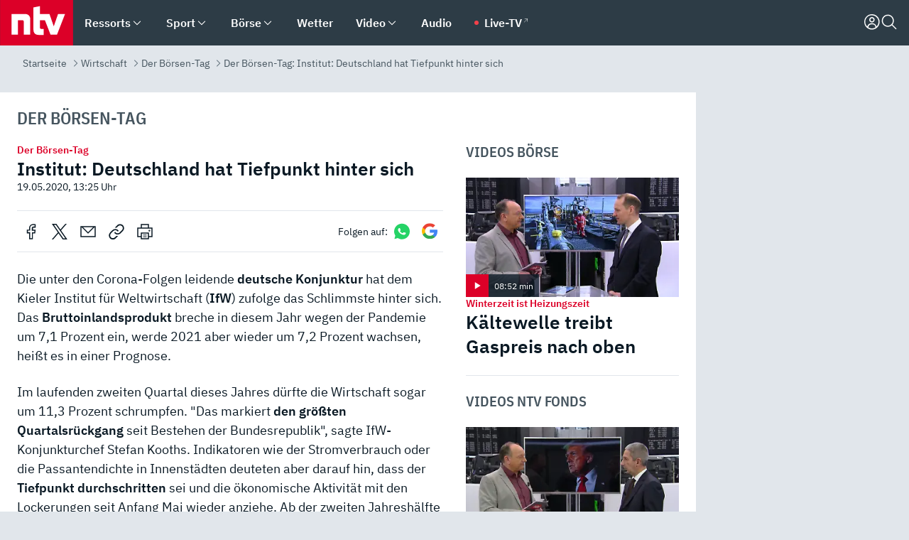

--- FILE ---
content_type: text/html; charset=utf-8
request_url: https://www.n-tv.de/wirtschaft/der_boersen_tag/Institut-Deutschland-hat-Tiefpunkt-hinter-sich-article21791851.html
body_size: 152477
content:
<!DOCTYPE html><html lang="de"><head><meta charSet="utf-8" data-next-head=""/><meta name="viewport" content="width=device-width, initial-scale=1" data-next-head=""/><title data-next-head="">Der Börsen-Tag: Institut: Deutschland hat Tiefpunkt hinter sich - ntv.de</title><meta http-equiv="Content-Security-Policy" content="upgrade-insecure-requests" data-next-head=""/><meta name="author" content="n-tv NACHRICHTEN" data-next-head=""/><meta name="copyright" content="ntv Nachrichten" data-next-head=""/><meta name="keywords" content="" data-next-head=""/><meta name="apple-itunes-app" content="app-id=337056601, app-argument=https://www.n-tv.de/wirtschaft/der_boersen_tag/Institut-Deutschland-hat-Tiefpunkt-hinter-sich-article21791851.html" data-next-head=""/><meta name="robots" content="index, follow, noodp, noarchive, max-snippet:-1, max-image-preview:large, max-video-preview:-1" data-next-head=""/><meta name="news_keywords" content="" data-next-head=""/><meta name="date" content="2020-05-19T13:25:45+02:00" data-next-head=""/><meta name="last-modified" content="2020-05-19T14:54:08+02:00" data-next-head=""/><meta property="article:hash" content="21791851" data-next-head=""/><meta property="ntv:kicker" content="Der Börsen-Tag" data-next-head=""/><meta property="og:site_name" content="ntv.de" data-next-head=""/><meta property="og:type" content="article" data-next-head=""/><meta property="og:url" content="https://www.n-tv.de/wirtschaft/der_boersen_tag/Institut-Deutschland-hat-Tiefpunkt-hinter-sich-article21791851.html" data-next-head=""/><meta property="og:title" content="Institut: Deutschland hat Tiefpunkt hinter sich" data-next-head=""/><meta property="og:description" content="Der Börsen-Tag" data-next-head=""/><meta property="og:image" content="https://www.n-tv.de/img/3126900/1589024751/Img_16_9/1200/imago0097408003h.jpg" data-next-head=""/><meta property="twitter:card" content="photo" data-next-head=""/><meta property="twitter:site" content="@ntvde" data-next-head=""/><meta property="twitter:title" content="Der Börsen-Tag: Institut: Deutschland hat Tiefpunkt hinter sich" data-next-head=""/><meta property="twitter:image" content="https://www.n-tv.de/img/3126900/1589024751/Img_16_9/1200/imago0097408003h.jpg" data-next-head=""/><meta property="twitter:url" content="https://www.n-tv.de/wirtschaft/der_boersen_tag/Institut-Deutschland-hat-Tiefpunkt-hinter-sich-article21791851.html" data-next-head=""/><meta property="fb:page_id" content="126049165307" data-next-head=""/><meta property="fb:pages" content="126049165307" data-next-head=""/><meta property="fb:pages" content="316889911843737" data-next-head=""/><meta property="fb:pages" content="562044130636828" data-next-head=""/><meta property="fb:pages" content="185547961302" data-next-head=""/><meta property="fb:pages" content="395222497292915" data-next-head=""/><meta property="fb:pages" content="1523181867965006" data-next-head=""/><meta property="fb:pages" content="1043228319087008" data-next-head=""/><meta property="fb:pages" content="741781229203281" data-next-head=""/><meta property="fb:pages" content="407682426071619" data-next-head=""/><meta property="fb:pages" content="780034435493567" data-next-head=""/><meta property="fb:pages" content="643254482528275" data-next-head=""/><meta property="fb:pages" content="1837260013270512" data-next-head=""/><meta property="fb:pages" content="368231650215080" data-next-head=""/><meta property="fb:pages" content="120920144621255" data-next-head=""/><meta property="fb:pages" content="1413412578758102" data-next-head=""/><meta name="google-site-verification" content="txr0UkB7uF5BxzK_kM9zfhlh5vLdmFekG7LJ_BKwDfk" data-next-head=""/><meta name="pocket-site-verification" content="d8cc89af247ee1dabcbbd091d848a1" data-next-head=""/><meta name="p:domain_verify" content="29ffec94ca07d208e323392915ace209" data-next-head=""/><meta name="msvalidate.01" content="38C91D064B7E276791191C393B93EB23" data-next-head=""/><link rel="canonical" href="https://www.n-tv.de/wirtschaft/der_boersen_tag/Institut-Deutschland-hat-Tiefpunkt-hinter-sich-article21791851.html" data-next-head=""/><link rel="alternate" type="application/rss+xml" href="https://www.n-tv.de/wirtschaft/der_boersen_tag/rss" data-next-head=""/><link rel="alternate" href="android-app://de.lineas.lit.ntv.android/http/apps.n-tv.de/21791851?service=mobile" data-next-head=""/><link rel="shortcut icon" href="/favicon.ico" data-next-head=""/><link rel="apple-touch-icon-precomposed" sizes="144x144" href="/apple-touch-icon-144x144-precomposed.png" data-next-head=""/><link rel="apple-touch-icon-precomposed" sizes="114x114" href="/apple-touch-icon-114x114-precomposed.png" data-next-head=""/><link rel="apple-touch-icon-precomposed" sizes="72x72" href="/apple-touch-icon-72x72-precomposed.png" data-next-head=""/><link rel="apple-touch-icon-precomposed" href="/apple-touch-icon-57x57-precomposed.png" data-next-head=""/><link rel="publisher" href="https://plus.google.com/118398504470807896139" data-next-head=""/><link rel="preload" href="/_next/static/media/fddff1087a1c2d83-s.p.woff2" as="font" type="font/woff2" crossorigin="anonymous" data-next-font="size-adjust"/><link rel="preload" href="/_next/static/media/eced63159c168414-s.p.woff2" as="font" type="font/woff2" crossorigin="anonymous" data-next-font="size-adjust"/><link rel="preload" href="/_next/static/media/a6cb01422af61021-s.p.woff2" as="font" type="font/woff2" crossorigin="anonymous" data-next-font="size-adjust"/><link rel="preload" href="/_next/static/media/d6b236d59080f586-s.p.woff2" as="font" type="font/woff2" crossorigin="anonymous" data-next-font="size-adjust"/><link rel="preload" href="/_next/static/media/1c626168cca93b06-s.p.woff2" as="font" type="font/woff2" crossorigin="anonymous" data-next-font="size-adjust"/><link rel="preload" href="/_next/static/css/619668a7c5632b45.css" as="style"/><link rel="preload" href="/_next/static/css/54b286e04d222c64.css" as="style"/><link rel="preload" href="/_next/static/css/bd6519a5e89b6484.css" as="style"/><link rel="preload" href="/_next/static/css/a1652869840550b3.css" as="style"/><link rel="preload" href="/_next/static/css/06b47e2e02df66d2.css" as="style"/><link rel="preload" href="/_next/static/css/7a1b97a1f388b369.css" as="style"/><link rel="preload" href="/_next/static/css/1a9139a0d535e481.css" as="style"/><link rel="preload" href="/_next/static/css/616a3bdb3deb1a06.css" as="style"/><link rel="preload" href="/_next/static/css/fde70659e752f6b5.css" as="style"/><link rel="preload" href="/_next/static/css/5ee917f263ffea72.css" as="style"/><link rel="preload" href="/_next/static/css/89b8c6ec2b6dec53.css" as="style"/><link rel="preload" href="/_next/static/css/d84fa9443ecac233.css" as="style"/><link rel="preload" href="/_next/static/css/4916aaa5355407e8.css" as="style"/><script type="application/ld+json" data-next-head="">{"@context":"http://schema.org","publisher":{"@type":"Organization","name":"ntv NACHRICHTEN","logo":{"@type":"ImageObject","url":"/logo.svg"}},"@type":"NewsArticle","mainEntityOfPage":{"@type":"WebPage","url":"https://www.n-tv.de/wirtschaft/der_boersen_tag/Institut-Deutschland-hat-Tiefpunkt-hinter-sich-article21791851.html"},"url":"https://www.n-tv.de/wirtschaft/der_boersen_tag/Institut-Deutschland-hat-Tiefpunkt-hinter-sich-article21791851.html","headline":"Der Börsen-Tag: Institut: Deutschland hat Tiefpunkt hinter sich","image":[{"@type":"ImageObject","url":"https://www.n-tv.de/img/3126900/1589024751/Img_16_9/1200/imago0097408003h.webp","width":"1200","height":"676"},{"@type":"ImageObject","url":"https://www.n-tv.de/img/3126900/1589024751/Img_4_3/1200/imago0097408003h.webp","width":"1200","height":"900"},{"@type":"ImageObject","url":"https://www.n-tv.de/img/3126900/1589024751/Img_1_1/1200/imago0097408003h.webp","width":"1200","height":"1200"}],"datePublished":"2020-05-19T13:25:45+02:00","dateModified":"2020-05-19T14:54:08+02:00","author":{"@type":"Organization","name":"n-tv NACHRICHTEN","url":"https://www.n-tv.de"}}</script><script type="application/ld+json" data-next-head="">{"@context":"http://schema.org","@type":"BreadcrumbList","itemListElement":[{"item":{"name":"Startseite","@id":"https://www.n-tv.de/"},"@type":"ListItem","position":1},{"item":{"name":"Wirtschaft","@id":"https://www.n-tv.de/wirtschaft/"},"@type":"ListItem","position":2},{"item":{"name":"Der Börsen-Tag","@id":"https://www.n-tv.de/wirtschaft/der_boersen_tag/"},"@type":"ListItem","position":3},{"item":{"name":"Der Börsen-Tag: Institut: Deutschland hat Tiefpunkt hinter sich","@id":"https://www.n-tv.de/wirtschaft/der_boersen_tag/Institut-Deutschland-hat-Tiefpunkt-hinter-sich-article21791851.html"},"@type":"ListItem","position":4}]}</script><script id="iab-stub" data-nscript="beforeInteractive">
				// IAB stub
 				!function () { var e = function () { var e, t = "__tcfapiLocator", a = [], n = window; for (; n;) { try { if (n.frames[t]) { e = n; break } } catch (e) { } if (n === window.top) break; n = n.parent } e || (!function e() { var a = n.document, r = !!n.frames[t]; if (!r) if (a.body) { var i = a.createElement("iframe"); i.style.cssText = "display:none", i.name = t, a.body.appendChild(i) } else setTimeout(e, 5); return !r }(), n.__tcfapi = function () { for (var e, t = arguments.length, n = new Array(t), r = 0; r < t; r++)n[r] = arguments[r]; if (!n.length) return a; if ("setGdprApplies" === n[0]) n.length > 3 && 2 === parseInt(n[1], 10) && "boolean" == typeof n[3] && (e = n[3], "function" == typeof n[2] && n[2]("set", !0)); else if ("ping" === n[0]) { var i = { gdprApplies: e, cmpLoaded: !1, cmpStatus: "stub" }; "function" == typeof n[2] && n[2](i) } else a.push(n) }, n.addEventListener("message", (function (e) { var t = "string" == typeof e.data, a = {}; try { a = t ? JSON.parse(e.data) : e.data } catch (e) { } var n = a.__tcfapiCall; n && window.__tcfapi(n.command, n.version, (function (a, r) { var i = { __tcfapiReturn: { returnValue: a, success: r, callId: n.callId } }; t && (i = JSON.stringify(i)), e.source.postMessage(i, "*") }), n.parameter) }), !1)) }; "undefined" != typeof module ? module.exports = e : e() }();
        window._sp_queue = [];
			</script><link rel="stylesheet" href="/_next/static/css/619668a7c5632b45.css" data-n-g=""/><link rel="stylesheet" href="/_next/static/css/54b286e04d222c64.css" data-n-p=""/><link rel="stylesheet" href="/_next/static/css/bd6519a5e89b6484.css"/><link rel="stylesheet" href="/_next/static/css/a1652869840550b3.css"/><link rel="stylesheet" href="/_next/static/css/06b47e2e02df66d2.css"/><link rel="stylesheet" href="/_next/static/css/7a1b97a1f388b369.css"/><link rel="stylesheet" href="/_next/static/css/1a9139a0d535e481.css"/><link rel="stylesheet" href="/_next/static/css/616a3bdb3deb1a06.css"/><link rel="stylesheet" href="/_next/static/css/fde70659e752f6b5.css"/><link rel="stylesheet" href="/_next/static/css/5ee917f263ffea72.css"/><link rel="stylesheet" href="/_next/static/css/89b8c6ec2b6dec53.css"/><link rel="stylesheet" href="/_next/static/css/d84fa9443ecac233.css"/><link rel="stylesheet" href="/_next/static/css/4916aaa5355407e8.css"/><noscript data-n-css=""></noscript><script defer="" noModule="" src="/_next/static/chunks/polyfills-42372ed130431b0a.js"></script><script id="webpush-lib" src="/webpush/webpush.js" defer="" data-nscript="beforeInteractive"></script><script id="iframeResizer" src="/iframeResizer.min.js" defer="" data-nscript="beforeInteractive"></script><script defer="" src="/_next/static/chunks/1229.024bf05f909c3e8c.js"></script><script defer="" src="/_next/static/chunks/544.09d7383b48abf164.js"></script><script defer="" src="/_next/static/chunks/7602.1a768611e82c58ea.js"></script><script defer="" src="/_next/static/chunks/6948.f00620bcc22244f2.js"></script><script defer="" src="/_next/static/chunks/5748.71948c8f23de309a.js"></script><script defer="" src="/_next/static/chunks/3470.044e5d32b7b88c48.js"></script><script defer="" src="/_next/static/chunks/4406.2cc47b02c70cbff9.js"></script><script defer="" src="/_next/static/chunks/1750.8a7f3038753a119d.js"></script><script defer="" src="/_next/static/chunks/6888.8ff3ae8da2924120.js"></script><script defer="" src="/_next/static/chunks/6000.1a7f1eb6368a1f73.js"></script><script defer="" src="/_next/static/chunks/3049.7172bfee99f6c1be.js"></script><script defer="" src="/_next/static/chunks/8673.2433365aabfb08c3.js"></script><script defer="" src="/_next/static/chunks/6649.3f3c97c991cfc8c3.js"></script><script defer="" src="/_next/static/chunks/2069.334d97419f835894.js"></script><script defer="" src="/_next/static/chunks/746.42775980ff3f6a0c.js"></script><script defer="" src="/_next/static/chunks/8978.55b105b18a1ddf87.js"></script><script defer="" src="/_next/static/chunks/7648.7151d5da6285f05e.js"></script><script defer="" src="/_next/static/chunks/2076.a5d6d8b4820fd66b.js"></script><script defer="" src="/_next/static/chunks/1642.5b55b0e87004c0a4.js"></script><script defer="" src="/_next/static/chunks/508.6fe9e668b4cbaa10.js"></script><script defer="" src="/_next/static/chunks/1656.c9e5265be15720de.js"></script><script defer="" src="/_next/static/chunks/6416.07dedd90ff32fe40.js"></script><script defer="" src="/_next/static/chunks/4047.211f9d02a136f691.js"></script><script src="/_next/static/chunks/webpack-818280062586384e.js" defer=""></script><script src="/_next/static/chunks/framework-77dff60c8c44585c.js" defer=""></script><script src="/_next/static/chunks/main-c369251bbc331e0f.js" defer=""></script><script src="/_next/static/chunks/pages/_app-2c2c703fd86eadba.js" defer=""></script><script src="/_next/static/chunks/8548-87ef5762240d4e64.js" defer=""></script><script src="/_next/static/chunks/pages/%5B%5B...all%5D%5D-187d881c0982e370.js" defer=""></script><script src="/_next/static/2MCE5bJohxbjCPa3olAch/_buildManifest.js" defer=""></script><script src="/_next/static/2MCE5bJohxbjCPa3olAch/_ssgManifest.js" defer=""></script><style id="__jsx-668642668">:root{--ibm-plex-sans:'IBMPlexSans', 'IBMPlexSans Fallback';--ibm-plex-sans-condensed:'IBMPlexSansCondensed', 'IBMPlexSansCondensed Fallback'}html{font-family:'IBMPlexSans', 'IBMPlexSans Fallback'}</style></head><body><link rel="preload" as="image" href="/socialIcons/whatsapp.svg"/><link rel="preload" as="image" href="/socialIcons/google.svg"/><div id="__next"><header class="Header_header__MwWvM "><nav aria-label="Globale Navigation"><div class="Header_wrapper__PJAKW"><div class="Header_inner__PU1JS"><a href="/" class="Header_logo__V9h3K"><svg viewBox="0 0 1384 862" focusable="false" role="img" name="ntv Logo"><title>ntv</title><path id="TRAEGER_x5F_ROT" d="M0 0h1384v862H0z" style="clip-rule:evenodd;fill:rgb(220, 0, 40);fill-rule:evenodd"></path><g id="ntv_1_" transform="translate(-268.5,-109)"><g id="g3683"><path d="M747 375.3H486v390.1h122.2V492.8h83.3c17.1 0 25.9 8.4 25.9 26v246.6h122.2V468.1c0-54.9-37.7-92.8-92.6-92.8zm620.7-.2-81.2 233.4-81-233.4h-181.9V225.6l-122.2 24.2v425.3c0 58.9 36.6 95.6 95.8 95.6h99.5V656.3h-46.9c-15.7 0-26.1-5.8-26.1-27.2V492.9h95.3l106.4 272.9h122.7l152.3-390.7z" id="path3681" style="fill:rgb(255, 255, 255)"></path></g></g></svg></a><nav role="none" class="menu-desktop_header-menu__23xp2"><ul role="menu" aria-label="Hauptnavigation" class="menu-desktop_top__a3CQZ"><li class="menu-desktop_level0__YuC7o" tabindex="-1"><div class="menu-desktop_itemwrapper__8WzFL"><a tabindex="0" href="/ressorts/" target="_self" title="Ressorts" data-testid="menulink"><span class="Typography_text-default__P3otY Typography_weight-bold__uT6mq">Ressorts</span></a><button role="menuitem" aria-haspopup="menu" aria-expanded="false" aria-label="Untermenü für Ressorts" data-testid="menu-item-button"><svg viewBox="0 0 24 24" width="18" height="18" fill="currentColor" focusable="false" role="img" aria-hidden="true" data-testid="icon"><title></title><path d="M12.0004 17.9852L4.90039 10.8852L6.0004 9.78516L12.0004 15.7852L18.0004 9.78516L19.1004 10.8852L12.0004 17.9852Z"></path></svg></button></div><div class="menu-desktop_menu-ssr__HlR7r" aria-label="Ressorts Untermenü" role="menu"><ul><li><a href="/mediathek/bilderserien/" target="_self" title="Bilderserien">Bilderserien</a></li><li><a href="/politik/" target="_self" title="Politik">Politik</a><div aria-label="Politik Untermenü" role="menu"><ul><li><a href="/politik/" target="_self" title="Meldungen">Meldungen</a></li><li><a href="/politik/politik_kommentare/" target="_self" title="Kommentare">Kommentare</a></li><li><a href="/politik/politik_wieduwilts_woche/" target="_self" title="Wieduwilts Woche">Wieduwilts Woche</a></li></ul></div></li><li><a href="/wirtschaft/" target="_self" title="Wirtschaft">Wirtschaft</a><div aria-label="Wirtschaft Untermenü" role="menu"><ul><li><a href="/wirtschaft/" target="_self" title="Meldungen">Meldungen</a></li><li><a href="/wirtschaft/termine/" target="_self" title="Termine">Termine</a></li><li><a href="/wirtschaft/wirtschaft_startup/" target="_self" title="Startup">Startup</a></li></ul></div></li><li><a href="/boersenkurse/" target="_self" title="Börse">Börse</a><div aria-label="Börse Untermenü" role="menu"><ul><li><a href="/boersenkurse/Auf_einen_Blick/" target="_self" title="Auf einen Blick">Auf einen Blick</a></li><li><a href="/boersenkurse/aktien/" target="_self" title="Aktien &amp; Indizes">Aktien &amp; Indizes</a><div aria-label="Aktien &amp; Indizes Untermenü" role="menu"><ul><li><a href="/boersenkurse/indizes/dax-159096" target="_self" title="Dax">Dax</a></li><li><a href="/boersenkurse/indizes/tecdax-158375" target="_self" title="TecDax">TecDax</a></li><li><a href="/boersenkurse/indizes/mdax-159090" target="_self" title="MDax">MDax</a></li><li><a href="/boersenkurse/indizes/sdax-159191" target="_self" title="SDax">SDax</a></li><li><a href="/boersenkurse/indizes/gex-144687" target="_self" title="Gex">Gex</a></li><li><a href="/boersenkurse/indizes/hdax-159097" target="_self" title="HDax">HDax</a></li><li><a href="/boersenkurse/indizes/e-stoxx-50-159194" target="_self" title="EuroStoxx">EuroStoxx</a></li><li><a href="/boersenkurse/indizes/stoxx50-159196" target="_self" title="Stoxx50">Stoxx50</a></li><li><a href="/boersenkurse/indizes/infront-usa-industrial-9451139" target="_self" title="Dow Jones">Dow Jones</a></li><li><a href="/boersenkurse/indizes/nasdaq-100-149002" target="_self" title="Nasdaq">Nasdaq</a></li><li><a href="/boersenkurse/indizes/nikkei-148429" target="_self" title="Nikkei">Nikkei</a></li></ul></div></li><li><a href="/boersenkurse/devisen/" target="_self" title="Devisen">Devisen</a></li><li><a href="/boersenkurse/rohstoffe/" target="_self" title="Rohstoffe">Rohstoffe</a></li><li><a href="/boersenkurse/zertifikate/" target="_self" title="ntv Zertifikate">ntv Zertifikate</a></li><li><a href="/boersenkurse/fonds/" target="_self" title="ntv Fonds">ntv Fonds</a></li><li><a href="/boersenkurse/fonds_und_etf/" target="_self" title="Fonds &amp; ETF">Fonds &amp; ETF</a></li><li><a href="/boersenkurse/anleihen/" target="_self" title="Anleihen">Anleihen</a></li><li><a href="/boersenkurse/altersvorsorge/" target="_self" title="ntv Altersvorsorge">ntv Altersvorsorge</a></li><li><a href="/boersenkurse/Geldanlage-Check/" target="_self" title="ntv Geldanlage-Check">ntv Geldanlage-Check</a></li><li><a href="/wirtschaft/der_boersen_tag/" target="_self" title="Börsen-Tag - Archiv">Börsen-Tag - Archiv</a></li></ul></div></li><li><a href="/sport/" target="_self" title="Sport">Sport</a><div aria-label="Sport Untermenü" role="menu"><ul><li><a href="https://www.n-tv.de/sport/ergebnisse/heute-live" target="_self" title="Live-Kalender">Live-Kalender</a></li><li><a href="/sport/" target="_self" title="Meldungen">Meldungen</a></li><li><a href="/sport/fussball/" target="_self" title="Fußball">Fußball</a><div aria-label="Fußball Untermenü" role="menu"><ul><li><a href="/sport/fussball/fussball_kolumnen/" target="_self" title="Kolumnen">Kolumnen</a></li><li><a href="https://www.n-tv.de/sport/ergebnisse/fussball/bundesliga/spiele-und-ergebnisse/" target="_self" title="Bundesliga">Bundesliga</a></li><li><a href="https://www.n-tv.de/sport/ergebnisse/fussball/2-bundesliga/spiele-und-ergebnisse/" target="_self" title="2. Bundesliga">2. Bundesliga</a></li><li><a href="https://www.n-tv.de/sport/ergebnisse/fussball/3-liga/spiele-und-ergebnisse/" target="_self" title="3. Liga">3. Liga</a></li><li><a href="https://www.n-tv.de/sport/ergebnisse/fussball/dfb-pokal/spiele-und-ergebnisse/" target="_self" title="DFB-Pokal">DFB-Pokal</a></li><li><a href="https://www.n-tv.de/sport/ergebnisse/fussball/frauen-bundesliga/spiele-und-ergebnisse/" target="_self" title="Bundesliga der Frauen">Bundesliga der Frauen</a></li><li><a href="https://www.n-tv.de/sport/ergebnisse/fussball/uefa-champions-league/spiele-und-ergebnisse/" target="_self" title="Champions League">Champions League</a></li><li><a href="https://www.n-tv.de/sport/ergebnisse/fussball/uefa-europa-league/spiele-und-ergebnisse/" target="_self" title="Europa League">Europa League</a></li><li><a href="https://www.n-tv.de/sport/ergebnisse/fussball/co6395/europa-conference-league/spiele-und-ergebnisse/" target="_self" title="Europa Conference League">Europa Conference League</a></li><li><a href="https://www.n-tv.de/sport/ergebnisse/fussball/premier-league/spiele-und-ergebnisse/" target="_self" title="Premier League">Premier League</a></li><li><a href="https://www.n-tv.de/sport/ergebnisse/fussball/primera-division/spiele-und-ergebnisse/" target="_self" title="Primera Division">Primera Division</a></li><li><a href="https://www.n-tv.de/sport/ergebnisse/fussball/serie-a/spiele-und-ergebnisse/" target="_self" title="Serie A">Serie A</a></li><li><a href="https://www.n-tv.de/sport/ergebnisse/fussball/ligue-1/spiele-und-ergebnisse/" target="_self" title="Ligue 1">Ligue 1</a></li><li><a href="https://www.n-tv.de/sport/ergebnisse/fussball/nations-league-a/spiele-und-ergebnisse/" target="_self" title="Nations League">Nations League</a></li><li><a href="https://www.n-tv.de/sport/ergebnisse/fussball/wettbewerbe/" target="_self" title="Alle Wettbewerbe">Alle Wettbewerbe</a></li></ul></div></li><li><a href="https://www.n-tv.de/sport/ergebnisse/american-football/nfl/spiele-und-ergebnisse/" target="_self" title="NFL">NFL</a></li><li><a href="/sport/formel1/" target="_self" title="Motorsport">Motorsport</a></li><li><a href="https://www.n-tv.de/sport/ergebnisse/tennis/heute-live" target="_self" title="Tennis">Tennis</a></li><li><a href="https://www.n-tv.de/sport/ergebnisse/handball/" target="_self" title="Handball">Handball</a></li><li><a href="https://www.n-tv.de/sport/ergebnisse/basketball/wettbewerbe/" target="_self" title="Basketball">Basketball</a></li><li><a href="https://www.n-tv.de/sport/ergebnisse/eishockey/wettbewerbe/" target="_self" title="Eishockey">Eishockey</a></li><li><a href="/sport/mma/" target="_self" title="Mixed Martial Arts">Mixed Martial Arts</a></li><li><a href="/sport/der_sport_tag/" target="_self" title="Sport-Tag - Archiv">Sport-Tag - Archiv</a></li><li><a href="https://gutscheine.n-tv.de/" target="_self" title="Gutscheine">Gutscheine<span> Anzeige</span></a><div aria-label="Gutscheine Untermenü" role="menu"><ul><li><a href="https://gutscheine.n-tv.de/gutscheine/adidas-shop" target="_self" title="Adidas">Adidas</a></li><li><a href="https://gutscheine.n-tv.de/gutscheine/engelhorn" target="_self" title="Engelhorn">Engelhorn</a></li><li><a href="https://gutscheine.n-tv.de/gutscheine/vans" target="_self" title="Vans">Vans</a></li><li><a href="https://gutscheine.n-tv.de/gutscheine/sportscheck" target="_self" title="SportScheck">SportScheck</a></li><li><a href="https://gutscheine.n-tv.de/gutscheine/11teamsports" target="_self" title="11teamsports">11teamsports</a></li></ul></div></li></ul></div></li><li><a href="/panorama/" target="_self" title="Panorama">Panorama</a><div aria-label="Panorama Untermenü" role="menu"><ul><li><a href="/panorama/" target="_self" title="Meldungen">Meldungen</a></li></ul></div></li><li><a href="/leute/" target="_self" title="Unterhaltung">Unterhaltung</a><div aria-label="Unterhaltung Untermenü" role="menu"><ul><li><a href="/leute/" target="_self" title="Überblick">Überblick</a></li><li><a href="/leute/tv/" target="_self" title="TV">TV</a></li><li><a href="/leute/film/" target="_self" title="Filme und Serien">Filme und Serien</a></li><li><a href="/leute/musik/" target="_self" title="Musik">Musik</a></li><li><a href="/leute/buecher/" target="_self" title="Bücher">Bücher</a></li><li><a href="/leute/hoerbuecher/" target="_self" title="Hörbücher">Hörbücher</a></li><li><a href="/mediathek/bilderserien/unterhaltung/Schoenes-Wochenende-Cartoons-von-OL-article20772304.html" target="_self" title="Schönes Wochenende">Schönes Wochenende</a></li><li><a href="https://gutscheine.n-tv.de/" target="_blank" rel="noopener noreferrer noFollow" title="Gutscheine">Gutscheine<span> Anzeige</span></a><div aria-label="Gutscheine Untermenü" role="menu"><ul><li><a href="https://gutscheine.n-tv.de/gutscheine/amazon" target="_blank" rel="noopener noreferrer noFollow" title="Amazon">Amazon</a></li><li><a href="https://gutscheine.n-tv.de/gutscheine/thalia" target="_blank" rel="noopener noreferrer noFollow" title="Thalia">Thalia</a></li><li><a href="https://gutscheine.n-tv.de/gutscheine/buecher-de" target="_blank" rel="noopener noreferrer noFollow" title="buecher.de">buecher.de</a></li><li><a href="https://gutscheine.n-tv.de/gutscheine/saturn" target="_blank" rel="noopener noreferrer noFollow" title="Saturn">Saturn</a></li><li><a href="https://gutscheine.n-tv.de/gutscheine/mmoga" target="_blank" rel="noopener noreferrer noFollow" title="MMOGA">MMOGA</a></li></ul></div></li></ul></div></li><li><a href="/technik/" target="_self" title="Technik">Technik</a><div aria-label="Technik Untermenü" role="menu"><ul><li><a href="/technik/" target="_self" title="Meldungen">Meldungen</a></li><li><a href="https://www.n-tvspiele.de/" target="_self" rel="noFollow" title="Spiele">Spiele</a></li><li><a href="https://gutscheine.n-tv.de/" target="_blank" rel="noopener noreferrer noFollow" title="Gutscheine">Gutscheine<span> Anzeige</span></a><div aria-label="Gutscheine Untermenü" role="menu"><ul><li><a href="https://gutscheine.n-tv.de/gutscheine/notebooksbilliger" target="_blank" rel="noopener noreferrer noFollow" title="notebooksbilliger.de">notebooksbilliger.de</a></li><li><a href="https://gutscheine.n-tv.de/gutscheine/alternate" target="_blank" rel="noopener noreferrer noFollow" title="Alternate">Alternate</a></li><li><a href="https://gutscheine.n-tv.de/gutscheine/medion" target="_blank" rel="noopener noreferrer noFollow" title="MEDION">MEDION</a></li><li><a href="https://gutscheine.n-tv.de/gutscheine/dein-handyde" target="_blank" rel="noopener noreferrer noFollow" title="deinhandy.de">deinhandy.de</a></li><li><a href="https://gutscheine.n-tv.de/gutscheine/samsung" target="_blank" rel="noopener noreferrer noFollow" title="SAMSUNG">SAMSUNG</a></li></ul></div></li></ul></div></li><li><a href="/ratgeber/" target="_self" title="Ratgeber">Ratgeber</a><div aria-label="Ratgeber Untermenü" role="menu"><ul><li><a href="/ratgeber/" target="_self" title="Meldungen">Meldungen</a></li><li><a href="/ratgeber/ntv_Service/" target="_self" title="ntv Service">ntv Service</a></li><li><a href="/ratgeber/tests/" target="_self" title="Tests">Tests</a></li><li><a href="/ratgeber/vergleichsrechner/" target="_self" title="Vergleichsrechner">Vergleichsrechner</a></li><li><a href="https://www.n-tv.de/native/leben/Thema-Leben-article19986903.html?an=s:spezial_973714_ista_wtt-a:1-t:n" target="_blank" rel="noopener noreferrer noFollow" title="Smart Living">Smart Living</a></li></ul></div></li><li><a href="/produkt-check/" target="_self" title="Produkt-Check">Produkt-Check</a><div aria-label="Produkt-Check Untermenü" role="menu"><ul><li><a href="/produkt-check/kueche/" target="_self" title="Produkt-Check Küche">Produkt-Check Küche</a></li><li><a href="/produkt-check/technik/" target="_self" title="Produkt-Check Technik ">Produkt-Check Technik </a></li><li><a href="/produkt-check/sport-freizeit/" target="_self" title="Produkt-Check Sport &amp; Freizeit">Produkt-Check Sport &amp; Freizeit</a></li><li><a href="/produkt-check/beauty-gesundheit/" target="_self" title="Produkt-Check Beauty &amp; Gesundheit ">Produkt-Check Beauty &amp; Gesundheit </a></li><li><a href="/produkt-check/haushalt-garten/" target="_self" title="Produkt-Check Haushalt &amp; Garten">Produkt-Check Haushalt &amp; Garten</a></li></ul></div></li><li><a href="/wissen/" target="_self" title="Wissen">Wissen</a><div aria-label="Wissen Untermenü" role="menu"><ul><li><a href="/wissen/" target="_self" title="Meldungen">Meldungen</a></li><li><a href="/wissen/frageantwort/" target="_self" title="Frage &amp; Antwort">Frage &amp; Antwort</a></li><li><a href="/wissen/Fakten_und_Mythen/" target="_self" title="Fakten &amp; Mythen">Fakten &amp; Mythen</a></li><li><a href="/wissen/fundsache/" target="_self" title="Fundsache">Fundsache</a></li></ul></div></li><li><a href="/auto/" target="_self" title="Auto">Auto</a><div aria-label="Auto Untermenü" role="menu"><ul><li><a href="/auto/" target="_self" title="Meldungen">Meldungen</a></li><li><a href="/auto/auto_geschichte/" target="_self" title="Automobil-Geschichte">Automobil-Geschichte</a></li><li><a href="/auto/praxistest/" target="_self" title="Praxistest">Praxistest</a></li><li><a href="/auto/gebrauchte/" target="_self" title="Gebrauchte">Gebrauchte</a></li><li><a href="/auto/auto_funktioniert/" target="_self" title="Wie funktioniert ...?">Wie funktioniert ...?</a></li><li><a href="https://gutscheine.n-tv.de/" target="_blank" rel="noopener noreferrer noFollow" title="Gutscheine">Gutscheine<span> Anzeige</span></a><div aria-label="Gutscheine Untermenü" role="menu"><ul><li><a href="https://gutscheine.n-tv.de/gutscheine/kfzteile24" target="_blank" rel="noopener noreferrer noFollow" title="kfzteile24">kfzteile24</a></li><li><a href="https://gutscheine.n-tv.de/gutscheine/atu" target="_blank" rel="noopener noreferrer noFollow" title="A.T.U">A.T.U</a></li><li><a href="https://gutscheine.n-tv.de/gutscheine/reifendirekt" target="_blank" rel="noopener noreferrer noFollow" title="Reifendirekt">Reifendirekt</a></li><li><a href="https://gutscheine.n-tv.de/gutscheine/sixt" target="_blank" rel="noopener noreferrer noFollow" title="Sixt">Sixt</a></li><li><a href="https://gutscheine.n-tv.de/gutscheine/tirendo" target="_blank" rel="noopener noreferrer noFollow" title="Tirendo">Tirendo</a></li></ul></div></li><li><a href="https://autoleasing.n-tv.de/" target="_blank" rel="noopener noreferrer noFollow" title="Autoleasing">Autoleasing</a></li></ul></div></li><li><a href="/shopping-und-service/" target="_self" title="Shopping &amp; Service">Shopping &amp; Service</a><div aria-label="Shopping &amp; Service Untermenü" role="menu"><ul><li><a href="https://autoleasing.n-tv.de/" target="_self" title="Autoleasing">Autoleasing</a></li><li><a href="https://www.n-tv.de/broker-vergleich/" target="_self" title="Broker-Vergleich">Broker-Vergleich</a></li><li><a href="https://www.n-tv.de/casino-vergleich/" target="_self" title="Online Casino Vergleich">Online Casino Vergleich</a></li><li><a href="https://www.n-tv.de/sportwetten/" target="_self" title="Sportwetten">Sportwetten</a></li><li><a href="https://www.n-tv.de/energieeffizientes-wohnen/" target="_self" title="Energieeffizientes Wohnen">Energieeffizientes Wohnen</a></li><li><a href="https://gutscheine.n-tv.de/" target="_self" title="Gutscheine">Gutscheine<span> Anzeige</span></a></li><li><a href="https://www.n-tv.de/webtools-im-vergleich/" target="_self" title="Webtools im Vergleich">Webtools im Vergleich</a></li><li><a href="https://www.n-tv.de/online-sprachschule/" target="_self" title="Online Sprachschule">Online Sprachschule</a></li><li><a href="https://www.n-tv.de/vergleich/" target="_self" title="Produktvergleiche">Produktvergleiche</a></li><li><a href="https://unternehmen.n-tv.de/" target="_self" title="Unternehmen">Unternehmen<span> Anzeige</span></a></li><li><a href="https://www.n-tv.de/ratgeber/vergleichsrechner/" target="_self" title="Vergleichsrechner">Vergleichsrechner</a></li><li><a href="https://www.n-tv.de/kreditvergleich/" target="_self" title="Kreditvergleich">Kreditvergleich</a></li><li><a href="https://www.n-tv.de/wettanbieter-vergleich/" target="_self" title="Wettanbieter Vergleich">Wettanbieter Vergleich</a></li><li><a href="https://www.n-tv.de/geschaeftskonto-vergleich/" target="_blank" rel="noopener noreferrer" title="Geschäftskonto Vergleich">Geschäftskonto Vergleich</a></li></ul></div></li><li><a href="/infografik/" target="_self" title="Infografik">Infografik</a></li><li><a href="/regionales/" target="_self" title="Regionales">Regionales</a><div aria-label="Regionales Untermenü" role="menu"><ul><li><a href="/regionales/baden-wuerttemberg/" target="_self" title="Baden-Württemberg">Baden-Württemberg</a></li><li><a href="/regionales/bayern/" target="_self" title="Bayern">Bayern</a></li><li><a href="/regionales/berlin-und-brandenburg/" target="_self" title="Berlin &amp; Brandenburg">Berlin &amp; Brandenburg</a></li><li><a href="/regionales/hamburg-und-schleswig-holstein/" target="_self" title="Hamburg &amp; Schleswig-Holstein">Hamburg &amp; Schleswig-Holstein</a></li><li><a href="/regionales/hessen/" target="_self" title="Hessen">Hessen</a></li><li><a href="/regionales/mecklenburg-vorpommern/" target="_self" title="Mecklenburg-Vorpommern">Mecklenburg-Vorpommern</a></li><li><a href="/regionales/niedersachsen-und-bremen/" target="_self" title="Niedersachsen &amp; Bremen">Niedersachsen &amp; Bremen</a></li><li><a href="/regionales/nordrhein-westfalen/" target="_self" title="Nordrhein-Westfalen">Nordrhein-Westfalen</a></li><li><a href="/regionales/rheinland-pfalz-und-saarland/" target="_self" title="Rheinland-Pfalz &amp; Saarland">Rheinland-Pfalz &amp; Saarland</a></li><li><a href="/regionales/sachsen/" target="_self" title="Sachsen">Sachsen</a></li><li><a href="/regionales/sachsen-anhalt/" target="_self" title="Sachsen-Anhalt">Sachsen-Anhalt</a></li><li><a href="/regionales/thueringen/" target="_self" title="Thüringen">Thüringen</a></li></ul></div></li><li><a href="/der_tag/alle_tage/" target="_self" title="Alle Tage">Alle Tage</a><div aria-label="Alle Tage Untermenü" role="menu"><ul><li><a href="/der_tag/" target="_self" title="Der Tag - Archiv">Der Tag - Archiv</a></li><li><a href="/wirtschaft/der_boersen_tag/" target="_self" title="Der Börsen-Tag - Archiv">Der Börsen-Tag - Archiv</a></li><li><a href="/sport/der_sport_tag/" target="_self" title="Der Sport-Tag - Archiv">Der Sport-Tag - Archiv</a></li></ul></div></li><li><a href="https://lotto.n-tv.de/" target="_blank" rel="noopener noreferrer noFollow" title="Lotto spielen">Lotto spielen<span> Anzeige</span></a></li></ul></div></li><li class="menu-desktop_level0__YuC7o" tabindex="-1"><div class="menu-desktop_itemwrapper__8WzFL"><a tabindex="0" href="/sport/" target="_self" title="Sport" data-testid="menulink"><span class="Typography_text-default__P3otY Typography_weight-bold__uT6mq">Sport</span></a><button role="menuitem" aria-haspopup="menu" aria-expanded="false" aria-label="Untermenü für Sport" data-testid="menu-item-button"><svg viewBox="0 0 24 24" width="18" height="18" fill="currentColor" focusable="false" role="img" aria-hidden="true" data-testid="icon"><title></title><path d="M12.0004 17.9852L4.90039 10.8852L6.0004 9.78516L12.0004 15.7852L18.0004 9.78516L19.1004 10.8852L12.0004 17.9852Z"></path></svg></button></div><div class="menu-desktop_menu-ssr__HlR7r" aria-label="Sport Untermenü" role="menu"><ul><li><a href="https://www.n-tv.de/sport/ergebnisse/heute-live" target="_self" title="Live-Kalender">Live-Kalender</a></li><li><a href="/sport/" target="_self" title="Meldungen">Meldungen</a></li><li><a href="/sport/fussball/" target="_self" title="Fußball">Fußball</a><div aria-label="Fußball Untermenü" role="menu"><ul><li><a href="/sport/fussball/fussball_kolumnen/" target="_self" title="Kolumnen">Kolumnen</a><div aria-label="Kolumnen Untermenü" role="menu"><ul><li><a href="/sport/fussball/redelings_nachspielzeit/" target="_self" title="Redelings Nachspielzeit">Redelings Nachspielzeit</a></li></ul></div></li><li><a href="https://www.n-tv.de/sport/ergebnisse/fussball/bundesliga/spiele-und-ergebnisse/" target="_self" title="Bundesliga">Bundesliga</a></li><li><a href="https://www.n-tv.de/sport/ergebnisse/fussball/2-bundesliga/spiele-und-ergebnisse/" target="_self" title="2. Bundesliga">2. Bundesliga</a></li><li><a href="https://www.n-tv.de/sport/ergebnisse/fussball/3-liga/spiele-und-ergebnisse/" target="_self" title="3. Liga">3. Liga</a></li><li><a href="https://www.n-tv.de/sport/ergebnisse/fussball/dfb-pokal/spiele-und-ergebnisse/" target="_self" title="DFB-Pokal">DFB-Pokal</a></li><li><a href="https://www.n-tv.de/sport/ergebnisse/fussball/frauen-bundesliga/spiele-und-ergebnisse/" target="_self" title="Bundesliga der Frauen">Bundesliga der Frauen</a></li><li><a href="https://www.n-tv.de/sport/ergebnisse/fussball/uefa-champions-league/spiele-und-ergebnisse/" target="_self" title="Champions League">Champions League</a></li><li><a href="https://www.n-tv.de/sport/ergebnisse/fussball/uefa-europa-league/spiele-und-ergebnisse/" target="_self" title="Europa League">Europa League</a></li><li><a href="https://www.n-tv.de/sport/ergebnisse/fussball/co6395/europa-conference-league/spiele-und-ergebnisse/" target="_self" title="Europa Conference League">Europa Conference League</a></li><li><a href="https://www.n-tv.de/sport/ergebnisse/fussball/premier-league/spiele-und-ergebnisse/" target="_self" title="Premier League">Premier League</a></li><li><a href="https://www.n-tv.de/sport/ergebnisse/fussball/primera-division/spiele-und-ergebnisse/" target="_self" title="La Liga">La Liga</a></li><li><a href="https://www.n-tv.de/sport/ergebnisse/fussball/serie-a/spiele-und-ergebnisse/" target="_self" title="Serie A">Serie A</a></li><li><a href="https://www.n-tv.de/sport/ergebnisse/fussball/ligue-1/spiele-und-ergebnisse/" target="_self" title="Ligue 1">Ligue 1</a></li><li><a href="https://www.n-tv.de/sport/ergebnisse/fussball/nations-league-a/spiele-und-ergebnisse/" target="_self" title="Nations League">Nations League</a></li><li><a href="https://www.n-tv.de/sport/ergebnisse/fussball/wettbewerbe/" target="_self" title="Alle Wettbewerbe">Alle Wettbewerbe</a></li></ul></div></li><li><a href="https://www.n-tv.de/sport/ergebnisse/american-football/nfl/spiele-und-ergebnisse/" target="_self" title="NFL">NFL</a></li><li><a href="/sport/formel1/" target="_self" title="Motorsport">Motorsport</a><div aria-label="Motorsport Untermenü" role="menu"><ul><li><a href="https://www.n-tv.de/sport/ergebnisse/motorsport/formel-1/kalender/" target="_self" title="Formel 1: Ticker">Formel 1: Ticker</a></li><li><a href="/sport/Porsche_Carrera_Cup/" target="_self" title="Porsche Carrera Cup">Porsche Carrera Cup<span> Anzeige</span></a></li><li><a href="/sport/Deutsche_Rallye_Meisterschaft/" target="_self" title="Deutsche Rally Meisterschaft">Deutsche Rally Meisterschaft<span> Anzeige</span></a></li></ul></div></li><li><a href="https://www.n-tv.de/sport/ergebnisse/tennis/heute-live" target="_self" title="Tennis">Tennis</a></li><li><a href="https://www.n-tv.de/sport/ergebnisse/handball/" target="_self" title="Handball">Handball</a></li><li><a href="https://www.n-tv.de/sport/ergebnisse/basketball/wettbewerbe/" target="_self" title="Basketball">Basketball</a></li><li><a href="https://www.n-tv.de/sport/ergebnisse/eishockey/wettbewerbe/" target="_self" title="Eishockey">Eishockey</a></li><li><a href="/sport/mma/" target="_self" title="Mixed Martial Arts">Mixed Martial Arts</a></li><li><a href="/sport/der_sport_tag/" target="_self" title="Sport-Tag - Archiv">Sport-Tag - Archiv</a></li></ul></div></li><li class="menu-desktop_level0__YuC7o" tabindex="-1"><div class="menu-desktop_itemwrapper__8WzFL"><a tabindex="0" href="/boersenkurse/" target="_self" title="Börse" data-testid="menulink"><span class="Typography_text-default__P3otY Typography_weight-bold__uT6mq">Börse</span></a><button role="menuitem" aria-haspopup="menu" aria-expanded="false" aria-label="Untermenü für Börse" data-testid="menu-item-button"><svg viewBox="0 0 24 24" width="18" height="18" fill="currentColor" focusable="false" role="img" aria-hidden="true" data-testid="icon"><title></title><path d="M12.0004 17.9852L4.90039 10.8852L6.0004 9.78516L12.0004 15.7852L18.0004 9.78516L19.1004 10.8852L12.0004 17.9852Z"></path></svg></button></div><div class="menu-desktop_menu-ssr__HlR7r" aria-label="Börse Untermenü" role="menu"><ul><li><a href="/boersenkurse/Auf_einen_Blick/" target="_self" title="Auf einen Blick">Auf einen Blick</a></li><li><a href="/boersenkurse/aktien/" target="_self" title="Aktien und Indizes">Aktien und Indizes</a><div aria-label="Aktien und Indizes Untermenü" role="menu"><ul><li><a href="/boersenkurse/indizes/dax-159096" target="_self" title="Dax">Dax</a></li><li><a href="/boersenkurse/indizes/tecdax-158375" target="_self" title="TecDax">TecDax</a></li><li><a href="/boersenkurse/indizes/mdax-159090" target="_self" title="MDax">MDax</a></li><li><a href="/boersenkurse/indizes/sdax-159191" target="_self" title="SDax">SDax</a></li><li><a href="/boersenkurse/indizes/gex-144687" target="_self" title="Gex">Gex</a></li><li><a href="/boersenkurse/indizes/hdax-159097" target="_self" title="HDax">HDax</a></li><li><a href="/boersenkurse/indizes/e-stoxx-50-159194" target="_self" title="EuroStoxx">EuroStoxx</a></li><li><a href="/boersenkurse/indizes/stoxx50-159196" target="_self" title="Stoxx50">Stoxx50</a></li><li><a href="/boersenkurse/indizes/infront-usa-industrial-9451139" target="_self" title="Dow Jones">Dow Jones</a></li><li><a href="/boersenkurse/indizes/nasdaq-100-149002" target="_self" title="Nasdaq">Nasdaq</a></li><li><a href="/boersenkurse/indizes/nikkei-148429" target="_self" title="Nikkei">Nikkei</a></li></ul></div></li><li><a href="/boersenkurse/devisen/" target="_self" title="Devisen">Devisen</a></li><li><a href="/boersenkurse/rohstoffe/" target="_self" title="Rohstoffe">Rohstoffe</a></li><li><a href="/boersenkurse/zertifikate/" target="_self" title="ntv Zertifikate">ntv Zertifikate</a></li><li><a href="/boersenkurse/fonds/" target="_self" title="ntv Fonds">ntv Fonds</a></li><li><a href="/boersenkurse/fonds_und_etf/" target="_self" title="Fonds &amp; ETF">Fonds &amp; ETF</a></li><li><a href="/boersenkurse/anleihen/" target="_self" title="Anleihen">Anleihen</a></li><li><a href="/boersenkurse/Geldanlage-Check/" target="_self" title="ntv Geldanlage-Check">ntv Geldanlage-Check</a></li><li><a href="/wirtschaft/der_boersen_tag/" target="_self" title="Börsen-Tag - Archiv">Börsen-Tag - Archiv</a></li></ul></div></li><li class="menu-desktop_level0__YuC7o" tabindex="-1"><div class="menu-desktop_itemwrapper__8WzFL"><a tabindex="0" href="/wetter/" target="_self" title="Wetter" data-testid="menulink"><span class="Typography_text-default__P3otY Typography_weight-bold__uT6mq">Wetter</span></a></div></li><li class="menu-desktop_level0__YuC7o" tabindex="-1"><div class="menu-desktop_itemwrapper__8WzFL"><a tabindex="0" href="/mediathek/videos/" target="_self" title="Video" data-testid="menulink"><span class="Typography_text-default__P3otY Typography_weight-bold__uT6mq">Video</span></a><button role="menuitem" aria-haspopup="menu" aria-expanded="false" aria-label="Untermenü für Video" data-testid="menu-item-button"><svg viewBox="0 0 24 24" width="18" height="18" fill="currentColor" focusable="false" role="img" aria-hidden="true" data-testid="icon"><title></title><path d="M12.0004 17.9852L4.90039 10.8852L6.0004 9.78516L12.0004 15.7852L18.0004 9.78516L19.1004 10.8852L12.0004 17.9852Z"></path></svg></button></div><div class="menu-desktop_menu-ssr__HlR7r" aria-label="Video Untermenü" role="menu"><ul><li><a href="/mediathek/videos/" target="_self" title="Top Videos">Top Videos</a></li><li><a href="/mediathek/videos/politik/" target="_self" title="Politik">Politik</a></li><li><a href="/mediathek/videos/wirtschaft/" target="_self" title="Wirtschaft">Wirtschaft</a></li><li><a href="/mediathek/videos/boerse/" target="_self" title="Börse">Börse</a></li><li><a href="/mediathek/videos/sport/" target="_self" title="Sport">Sport</a></li><li><a href="/mediathek/videos/panorama/" target="_self" title="Panorama">Panorama</a></li><li><a href="/mediathek/videos/unterhaltung/" target="_self" title="Unterhaltung">Unterhaltung</a></li><li><a href="/mediathek/videos/technik/" target="_self" title="Technik">Technik</a></li><li><a href="/mediathek/videos/ratgeber/" target="_self" title="Ratgeber">Ratgeber</a></li><li><a href="/mediathek/videos/wissen/" target="_self" title="Wissen">Wissen</a></li><li><a href="/mediathek/videos/auto/" target="_self" title="Auto">Auto</a></li><li><a href="/mediathek/videos/Dokumentationen/" target="_self" title="Dokumentationen">Dokumentationen</a></li></ul></div></li><li class="menu-desktop_level0__YuC7o" tabindex="-1"><div class="menu-desktop_itemwrapper__8WzFL"><a tabindex="0" href="/mediathek/audio/" target="_self" title="Audio" data-testid="menulink"><span class="Typography_text-default__P3otY Typography_weight-bold__uT6mq">Audio</span></a></div></li><li class="menu-desktop_level0__YuC7o menu-desktop_live__wsZ7i" tabindex="-1"><div class="menu-desktop_itemwrapper__8WzFL"><a tabindex="0" href="https://www.n-tv.de/mediathek/livestream/24-Stunden-ntv-Livestream-article9511936.html" target="_self" title="Live-TV" class="MenuLink_link__wNuth"><span class="Typography_text-default__P3otY Typography_weight-bold__uT6mq">Live-TV</span><svg viewBox="0 0 24 24" width="24" height="24" fill="currentColor" focusable="false" role="img" aria-hidden="true" data-testid="icon"><title></title><path d="M4.295 1.25v1.523h11.856L1.25 17.674l1.076 1.076L17.227 3.849v11.856h1.523V1.25z"></path></svg></a></div></li></ul><div class="menu-desktop_menu-ssr__HlR7r"><span><a href="/thema/" title="Aktuelle Themen">Aktuelle Themen:</a> </span><a href="https://www.n-tv.de/thema/donald-trump" title="Donald Trump">Donald Trump</a><a href="https://www.n-tv.de/thema/angriff-auf-die-ukraine" title="Krieg in der Ukraine">Krieg in der Ukraine</a><a href="https://www.n-tv.de/thema/friedrich-merz" title="Friedrich Merz">Friedrich Merz</a><a href="https://www.n-tv.de/thema/groenland" title="Grönland">Grönland</a><a href="https://www.n-tv.de/thema/dschungelcamp" title="Dschungelcamp">Dschungelcamp</a></div><div class="menu-desktop_icons__RqeKG"><a href="/mediathek/tv/" class="menu-desktop_live__wsZ7i"><span class="Typography_text-default__P3otY Typography_weight-bold__uT6mq">Live-TV</span></a><button title="Anmelden"><svg viewBox="0 0 24 24" width="24" height="24" fill="currentColor" focusable="false" role="img" data-testid="icon"><title>Anmelden</title><path d="M1 11.8C1 5.8 5.8 1 11.8 1C17.7 1 22.6 5.8 22.6 11.8C22.6 17.8 17.8 22.6 11.8 22.6C5.8 22.6 1 17.8 1 11.8ZM11.8 15.2C7.4 15.2 6.9 18.3 6.8 19.5C8.2 20.5 10 21 11.8 21C13.6 21 15.4 20.4 16.8 19.5C16.7 18.2 16.2 15.2 11.8 15.2ZM11.7 13.7C15.8 13.7 17.6 16 18.1 18.4C19.9 16.8 21 14.4 21 11.8C21 6.6 16.7 2.5 11.6 2.5C6.5 2.5 2.4 6.6 2.4 11.7C2.4 14.3 3.5 16.7 5.3 18.4C5.8 16 7.6 13.7 11.7 13.7ZM8 8.8C8 6.7 9.7 5 11.8 5C13.8 5 15.6 6.7 15.6 8.8C15.6 10.9 13.9 12.6 11.8 12.6C9.7 12.6 8 10.9 8 8.8ZM9.6 8.8C9.6 10 10.6 11 11.8 11C13 11 14 10 14 8.8C14 7.6 13 6.6 11.8 6.6C10.6 6.6 9.6 7.6 9.6 8.8Z"></path></svg></button><button aria-label="Suche" tabindex="0"><svg viewBox="0 0 24 24" width="24" height="24" fill="currentColor" focusable="false" role="img" data-testid="icon"><title>Suche</title><path d="M22.5002 21.4996L16.7002 15.6996C17.9002 14.1996 18.7002 12.2996 18.7002 10.1996C18.7002 5.49961 14.9002 1.59961 10.2002 1.59961C5.5002 1.59961 1.7002 5.39961 1.7002 10.1996C1.7002 14.8996 5.5002 18.6996 10.2002 18.6996C12.3002 18.6996 14.2002 17.8996 15.7002 16.6996L21.5002 22.4996L22.5002 21.4996ZM3.2002 10.1996C3.2002 6.29961 6.4002 3.09961 10.2002 3.09961C14.0002 3.09961 17.2002 6.29961 17.2002 10.1996C17.2002 14.0996 14.0002 17.1996 10.2002 17.1996C6.4002 17.1996 3.2002 14.0996 3.2002 10.1996Z"></path></svg></button><button class="menu-desktop_menu__ZqRM6" aria-label="Menü"><svg viewBox="0 0 24 24" width="24" height="24" fill="currentColor" focusable="false" role="img" data-testid="icon"><title>Menü</title><path d="M22.7002 5.2998H1.2002V6.7998H22.7002V5.2998ZM22.7002 17.2998H1.2002V18.7998H22.7002V17.2998ZM1.2002 11.2998H22.7002V12.7998H1.2002V11.2998Z"></path></svg></button></div></nav></div></div></nav></header><nav class="widget-breadcrumb-default_breadcrumb__3yAlD"><span class="Typography_text-s__wu_cm Typography_weight-normal__pqUbH Typography_color-darkgrey__sZEnP"><a href="https://www.n-tv.de/">Startseite</a></span><span class="Typography_text-s__wu_cm Typography_weight-normal__pqUbH Typography_color-darkgrey__sZEnP"><a href="https://www.n-tv.de/wirtschaft/">Wirtschaft</a></span><span class="Typography_text-s__wu_cm Typography_weight-normal__pqUbH Typography_color-darkgrey__sZEnP"><a href="https://www.n-tv.de/wirtschaft/der_boersen_tag/">Der Börsen-Tag</a></span><h1 class="Typography_text-s__wu_cm Typography_weight-normal__pqUbH Typography_color-darkgrey__sZEnP">Der Börsen-Tag: Institut: Deutschland hat Tiefpunkt hinter sich</h1></nav><div class="Ada_wrapper__oSS_a Ada_superbanner-wallpaper__cwWI5"><div class="gujAd" id="superbanner_1"></div><div class="gujAd" id="wallpaper_1"></div></div><div class="pages_container__6T2oZ"><div><div class="Ada_wrapper__oSS_a Ada_skyscraper-2__AYpMw"><div class="gujAd" id="skyscraper_2"></div></div></div><main class="pages_main__VOCVA"><div class="Ada_wrapper__oSS_a Ada_mobile__cUF_q Ada_mobile-1__fXAyv"><div class="gujAd" id="mobile_1"></div></div><article class="article-index_article__eW6Sw"><div class="Title_title__MZ67h" title="Der Börsen-Tag"><span class="Typography_text-xxl__3lfBu Typography_weight-bold__uT6mq Typography_color-darkgrey__sZEnP">Der Börsen-Tag</span></div><div class="group-grid-wrapper_wrapper__zwlUo group-grid-wrapper_article-cols__UpRTw"><div class="group-grid-article_article___ZsfO"><div class="wrapper-article"><div class="article-detail-head_head__EWZfF"><div class="article-detail-head_wrapper__x2bgp"><h2 class="article-detail-head_headlines__wHL5h"><span class="Typography_text-s__wu_cm Typography_weight-bold__uT6mq Typography_color-red__TcVLo">Der Börsen-Tag</span><span class="Typography_text-xxxl__FMHtv Typography_weight-bold__uT6mq article-detail-head_headline__LjYky">Institut: Deutschland hat Tiefpunkt hinter sich</span></h2><div class="article-detail-head_infos__SyRrW"><div class="article-detail-head_info-wrapper___m8Od"><span class="Typography_text-s__wu_cm Typography_weight-normal__pqUbH">19.05.2020, 13:25<!-- --> Uhr<!-- --> </span></div></div></div></div><div class="social-share_social-share__AIZAa"><div class="ArticleShare_share__tS1mE"><div class="ArticleShare_share-items___DaDy"><div class="ShareElements_elements__InC3o"><a href="https://www.facebook.com/share.php?u=https://www.n-tv.de/wirtschaft/der_boersen_tag/Institut-Deutschland-hat-Tiefpunkt-hinter-sich-article21791851.html" title="Facebook" target="_blank"><svg class="ShareElements_icon__yvCyW" viewBox="0 0 24 24" width="24" height="24" fill="currentColor" focusable="false" role="img" aria-hidden="true" data-testid="icon"><title></title><path d="M14.4002 22.7998H9.0002V14.3998H5.7002V9.1998H9.0002V6.8998C9.0002 6.6998 9.0002 4.5998 10.6002 2.9998C11.7002 1.8998 13.3002 1.2998 15.3002 1.2998C16.1002 1.2998 16.9002 1.3998 17.7002 1.4998L18.3002 1.59981V6.3998H16.1002C15.6002 6.3998 14.9002 6.49981 14.7002 6.59981H14.6002C14.4002 6.79981 14.4002 6.7998 14.4002 6.8998V9.1998H18.2002L17.6002 14.3998H14.3002V22.7998H14.4002ZM10.5002 21.2998H12.9002V12.8998H16.3002L16.5002 10.6998H12.8002V6.8998C12.8002 6.0998 13.3002 5.5998 13.6002 5.3998L13.7002 5.2998C14.0002 4.9998 14.8002 4.7998 16.0002 4.7998H16.8002V2.7998C16.3002 2.6998 15.7002 2.6998 15.2002 2.6998C13.6002 2.6998 12.4002 3.0998 11.6002 3.8998C10.4002 5.0998 10.5002 6.6998 10.5002 6.6998V10.4998H7.2002V12.6998H10.5002V21.2998Z"></path></svg><span class="Typography_text-default__P3otY Typography_weight-normal__pqUbH">Facebook</span></a><a href="https://twitter.com/share?url=https://www.n-tv.de/wirtschaft/der_boersen_tag/Institut-Deutschland-hat-Tiefpunkt-hinter-sich-article21791851.html" title="X" target="_blank"><svg class="ShareElements_icon__yvCyW" viewBox="0 0 24 24" width="24" height="24" fill="currentColor" focusable="false" role="img" aria-hidden="true" data-testid="icon"><title></title><path fill-rule="evenodd" d="M2.83089 1H0.999332L2.05034 2.5L9.48456 13.1101L0.878418 23.0001H2.86062L10.3687 14.372L16.4141 23H21.0469H22.8784L21.8274 21.5L13.9496 10.2568L22.0048 1H20.0226L13.0655 8.99497L7.46361 1H2.83089ZM12.9334 11.4205L6.68305 2.5H3.8819L17.1947 21.5H19.9958L12.935 11.4228L12.9334 11.4246V11.4205Z"></path></svg><span class="Typography_text-default__P3otY Typography_weight-normal__pqUbH">X</span></a><a href="https://wa.me/?text=Institut%3A%20Deutschland%20hat%20Tiefpunkt%20hinter%20sich%20https%3A%2F%2Fwww.n-tv.de%2Fwirtschaft%2Fder_boersen_tag%2FInstitut-Deutschland-hat-Tiefpunkt-hinter-sich-article21791851.html" title="WhatsApp" target="_blank" class="ShareElements_whatsapp__TDmo0"><svg class="ShareElements_icon__yvCyW" viewBox="0 0 24 24" width="24" height="24" fill="currentColor" focusable="false" role="img" aria-hidden="true" data-testid="icon"><title></title><path d="M12.627 0.260742C18.6886 0.260968 23.7393 5.19768 23.7393 11.374C23.7392 17.4357 18.8032 22.4871 12.627 22.4873C10.6437 22.4873 8.73568 21.9984 7.09961 21.0029L0.754883 23.2041L3.09766 17.0859C2.10835 15.3915 1.51369 13.4844 1.51367 11.374C1.51367 5.30702 6.55995 0.260742 12.627 0.260742ZM12.627 1.82617C7.42439 1.82617 3.0791 6.17146 3.0791 11.374C3.07912 13.296 3.65308 15.0323 4.62891 16.5938L4.83594 16.9248L3.41992 20.6221L7.31152 19.2725L7.63477 19.4883C9.0575 20.4367 10.7814 20.9219 12.627 20.9219C17.9285 20.9216 22.1747 16.5815 22.1748 11.374C22.1748 6.07239 17.8345 1.8264 12.627 1.82617ZM10.0889 5.12793C10.639 5.56802 11.1109 6.01141 11.4775 6.40625C11.8211 6.77622 12.1111 7.14536 12.2695 7.45117C12.6372 8.09598 12.3619 8.77698 12.1318 9.17969C11.937 9.5206 11.6656 9.85825 11.3818 10.166C11.4497 10.2501 11.5353 10.3509 11.6367 10.4668C11.8977 10.7651 12.2505 11.1441 12.6572 11.5508C13.1912 12.0848 13.7982 12.4308 14.2529 12.6367C14.5343 12.4105 14.8083 12.2147 15.0645 12.0664C15.3362 11.9091 15.696 11.7393 16.0693 11.7393H16.166L16.7061 11.874L16.7344 11.8838C16.964 11.9604 17.181 12.1273 17.3193 12.2402C17.4879 12.3779 17.6747 12.5507 17.8623 12.7383C18.2377 13.1137 18.6537 13.5852 18.9912 14.0352L19.1475 14.2432V14.5039C19.1475 14.9331 18.9578 15.3348 18.7559 15.6436C18.5424 15.97 18.2554 16.2854 17.9355 16.5596C17.3214 17.086 16.4405 17.5829 15.5479 17.583C15.5029 17.583 15.4558 17.5828 15.4082 17.583C14.8095 17.5853 14.0011 17.5878 13.0244 17.2529C11.9701 16.8914 10.7758 16.1615 9.35938 14.7451C7.94766 13.3334 7.21469 12.166 6.85156 11.1221C6.5156 10.156 6.51915 9.34526 6.52148 8.70801C6.52167 8.65641 6.52148 8.60595 6.52148 8.55664C6.52148 7.66388 7.01848 6.78313 7.54492 6.16895C7.8191 5.84909 8.13442 5.56213 8.46094 5.34863C8.76969 5.14677 9.17045 4.9561 9.59961 4.95605H9.87402L10.0889 5.12793ZM9.31738 6.6582C9.1353 6.77726 8.92871 6.95967 8.7334 7.1875C8.32071 7.66896 8.08691 8.19723 8.08691 8.55664C8.08691 8.60156 8.08699 8.64627 8.08691 8.69043C8.08576 9.33239 8.08426 9.90166 8.33008 10.6084C8.59305 11.3643 9.16481 12.3366 10.4658 13.6377C11.7624 14.9342 12.7605 15.5079 13.5322 15.7725C14.253 16.0195 14.826 16.0188 15.4219 16.0176C15.4636 16.0175 15.5059 16.0176 15.5479 16.0176C15.9073 16.0175 16.4356 15.7837 16.917 15.3711C17.1448 15.1758 17.3272 14.9692 17.4463 14.7871C17.472 14.7478 17.4928 14.7118 17.5098 14.6807C17.2697 14.3862 17.0014 14.0913 16.7549 13.8447C16.5905 13.6803 16.4441 13.546 16.3291 13.4521C16.271 13.4048 16.2335 13.3777 16.2139 13.3643L16.0439 13.3223C16.0049 13.3381 15.941 13.3674 15.8486 13.4209C15.6591 13.5306 15.419 13.7021 15.1367 13.9355L14.5547 14.5176L13.8691 14.1748C13.2872 13.9387 12.3668 13.4742 11.5508 12.6582C11.1229 12.2303 10.7458 11.8258 10.459 11.498C10.316 11.3346 10.1911 11.1858 10.0928 11.0596C10.0363 10.9872 9.97184 10.9014 9.91602 10.8145L9.22363 10.1221L9.98535 9.35938C10.3346 9.01014 10.6157 8.67759 10.7725 8.40332C10.8446 8.27711 10.8697 8.20267 10.8779 8.16699C10.8195 8.05564 10.6472 7.81212 10.3311 7.47168C10.0855 7.2072 9.77487 6.9077 9.41309 6.59961C9.38439 6.61554 9.35265 6.63515 9.31738 6.6582Z" fill="#0A1923"></path></svg><span class="Typography_text-default__P3otY Typography_weight-normal__pqUbH">WhatsApp</span></a><button title="Mail"><svg class="ShareElements_icon__yvCyW" viewBox="0 0 24 24" width="24" height="24" fill="currentColor" focusable="false" role="img" aria-hidden="true" data-testid="icon"><title></title><path d="M1.2002 4.2002V19.7002H22.7002V4.2002H1.2002ZM19.2002 5.8002L12.0002 12.9002L4.8002 5.8002H19.2002ZM2.8002 18.2002V5.8002L12.0002 15.0002L21.2002 5.8002V18.2002H2.8002Z"></path></svg><span class="Typography_text-default__P3otY Typography_weight-normal__pqUbH">E-Mail</span></button><button title="Link kopieren"><svg class="ShareElements_icon__yvCyW" viewBox="0 0 24 24" width="24" height="24" fill="currentColor" focusable="false" role="img" aria-hidden="true" data-testid="icon"><title></title><path d="M13.0004 3.04453C15.3004 0.844531 18.9004 0.844531 21.1004 3.04453C23.3004 5.24453 23.3004 8.84452 21.1004 11.0445L17.7004 14.4445C17.1004 15.0445 16.4004 15.4445 15.6004 15.7445C14.9004 15.9445 14.1004 16.0445 13.4004 16.0445C12.7004 16.0445 12.0004 15.9445 11.4004 15.6445C10.7004 15.3445 10.1004 14.9445 9.6004 14.4445C9.4004 14.2445 9.10039 13.8445 8.90039 13.5445L10.2004 12.2445C10.4004 12.6445 10.6004 12.9445 10.9004 13.2445C11.3004 13.6445 11.8004 13.9445 12.3004 14.1445C12.9004 14.3445 13.5004 14.4445 14.1004 14.3445C14.7004 14.2445 15.4004 14.0445 15.9004 13.6445C16.1004 13.5445 16.3004 13.3445 16.4004 13.2445L17.5004 12.1445L19.8004 9.84453C21.3004 8.34453 21.3004 5.84453 19.8004 4.34453C18.3004 2.84453 15.8004 2.84453 14.3004 4.34453L12.0004 6.64453C11.2004 6.44453 10.4004 6.34453 9.6004 6.44453L13.0004 3.04453ZM4.20002 20.0447C5.70002 21.5447 8.20002 21.5447 9.70002 20.0447L12 17.8447C12.8 18.0447 13.6 18.1447 14.4 18.0447L11 21.4447C8.70001 23.6447 5.1 23.6447 2.9 21.4447C0.7 19.1447 0.7 15.5447 2.9 13.3447L6.29999 9.94473C6.89999 9.34473 7.6 8.94473 8.4 8.64473C9.1 8.44473 9.90001 8.34473 10.6 8.34473C11.3 8.34473 12 8.44474 12.6 8.74474C13.3 9.04474 13.9 9.44473 14.4 9.94473C14.6 10.1447 14.9 10.5447 15.1 10.8447L13.8 12.1447C13.6 11.7447 13.4 11.4447 13.1 11.1447C12.7 10.7447 12.2 10.4447 11.7 10.2447C11.1 10.0447 10.5 9.94472 9.9 10.0447C9.3 10.1447 8.60001 10.3447 8.10001 10.7447C7.90001 10.8447 7.70001 11.0447 7.60001 11.1447L6.50001 12.2447L4.20002 14.5447C2.70002 16.0447 2.70002 18.5447 4.20002 20.0447Z"></path></svg><span class="Typography_text-default__P3otY Typography_weight-normal__pqUbH">Link kopieren</span></button><button title="Drucken"><svg class="ShareElements_icon__yvCyW" viewBox="0 0 24 24" width="24" height="24" fill="currentColor" focusable="false" role="img" aria-hidden="true" data-testid="icon"><title></title><path d="M17.7998 6.2998H22.7998V19.7998H17.7998V22.7998H6.2998V19.7998H1.2998V6.2998H6.2998V1.2998H17.7998V6.2998ZM16.2998 2.7998H7.7998V6.2998H16.2998V2.7998ZM7.69983 21.2998H16.1998V14.7998H7.69983V21.2998ZM17.6998 18.2998H21.1998V7.7998H17.6998H6.19983H2.69983V18.2998H6.19983V13.2998H17.6998V18.2998ZM17.2002 10.6004C17.2002 11.2004 17.7002 11.8004 18.4002 11.8004C19.1002 11.8004 19.6002 11.2004 19.6002 10.6004C19.6002 10.0004 19.0002 9.40039 18.4002 9.40039C17.8002 9.40039 17.2002 10.0004 17.2002 10.6004ZM18.2002 10.5004C18.2002 10.4004 18.3002 10.3004 18.4002 10.3004C18.5002 10.3004 18.7002 10.4004 18.7002 10.5004C18.7002 10.8004 18.2002 10.8004 18.2002 10.5004ZM14.3996 18.7002H9.59961V19.7002H14.3996V18.7002ZM9.59961 16.2998H14.3996V17.2998H9.59961V16.2998Z"></path></svg><span class="Typography_text-default__P3otY Typography_weight-normal__pqUbH">Artikel drucken</span></button></div></div><button class="ArticleShare_mobile__wWCgK"><svg viewBox="0 0 24 24" width="24" height="24" fill="currentColor" focusable="false" role="img" aria-hidden="true" data-testid="icon"><title></title><path fill-rule="evenodd" clip-rule="evenodd" d="M12.0002 2.4375L17.3002 7.6375L16.3002 8.6375L12.8002 5.2375V17.7375H11.2002V5.2375L7.7002 8.6375L6.7002 7.6375L12.0002 2.4375ZM4.2002 10.2373V23.7373H19.8002V10.2373H16.0002V11.7373H18.2002V22.2373H5.80017V11.7373H8.00018V10.2373H4.2002Z"></path></svg><span class="Typography_text-s__wu_cm Typography_weight-normal__pqUbH">Teilen</span></button><div class="ArticleShare_follow__aU_uC"><span class="Typography_text-s__wu_cm Typography_weight-normal__pqUbH">Folgen auf:</span><a href="https://www.whatsapp.com/channel/0029Va5cdVJD8SDp5YZgYF01" title="Auf WhatsApp folgen" target="_blank"><img src="/socialIcons/whatsapp.svg" alt="whatsapp" class="ArticleShare_icon__FsrC2"/></a><a href="https://news.google.com/publications/CAAiEPMdif5mpRNxiLOeUpHCwwsqFAgKIhDzHYn-ZqUTcYiznlKRwsML?hl=de&amp;gl=DE&amp;ceid=DE%3Ade" title="Auf Google News folgen" target="_blank"><img src="/socialIcons/google.svg" alt="whatsapp" class="ArticleShare_icon__FsrC2"/></a></div></div></div><p class="Typography_text-default__P3otY Typography_weight-normal__pqUbH storyline_paragraph_p__qSR5N">Die unter den Corona-Folgen leidende <b class="bold">deutsche Konjunktur</b> hat dem Kieler Institut für Weltwirtschaft (<b class="bold">IfW</b>) zufolge das Schlimmste hinter sich. Das <b class="bold">Bruttoinlandsprodukt</b> breche in diesem Jahr wegen der Pandemie um 7,1 Prozent ein, werde 2021 aber wieder um 7,2 Prozent wachsen, heißt es in einer Prognose.</p><div class="Ada_video-ad__DPDQD" id="sc_intxt" data-adformat="sc_intxt"></div><p class="Typography_text-default__P3otY Typography_weight-normal__pqUbH storyline_paragraph_p__qSR5N">Im laufenden zweiten Quartal dieses Jahres dürfte die Wirtschaft sogar um 11,3 Prozent schrumpfen. &quot;Das markiert <b class="bold">den größten Quartalsrückgang</b> seit Bestehen der Bundesrepublik&quot;, sagte IfW-Konjunkturchef Stefan Kooths. Indikatoren wie der Stromverbrauch oder die Passantendichte in Innenstädten deuteten aber darauf hin, dass der <b class="bold">Tiefpunkt durchschritten</b> sei und die ökonomische Aktivität mit den Lockerungen seit Anfang Mai wieder anziehe. Ab der zweiten Jahreshälfte sei wieder mit Wachstum zu rechnen.</p><p class="Typography_text-default__P3otY Typography_weight-normal__pqUbH storyline_paragraph_p__qSR5N">Der <b class="bold">Aufholprozess</b> vollziehe sich allerdings deutlich <b class="bold">langsamer</b> als der Einbruch. Das Vorkrisenniveau dürfte daher erst in der zweiten Hälfte 2021 wieder erreicht werden. &quot;Damit sind die Folgen der Krise aber längst noch nicht wettgemacht, da die wirtschaftliche Aktivität dann immer noch merklich unter dem Niveau liegen wird, das sich ohne den Effekt der Corona-Pandemie ergeben hätte&quot;, sagte Kooths. &quot;Insgesamt dürfte die Krise Deutschland dann rund <b class="bold">300 Milliarden Euro an Wertschöpfung</b> gekostet haben.&quot;</p><p class="Typography_text-s__wu_cm Typography_weight-normal__pqUbH Typography_color-darkgrey__sZEnP article-detail-footer_source__KslPc">Quelle: ntv.de</p></div><div class="OUTBRAIN widget-adslot_wrapper__uBIP9 Outbrain_space__A0Y5L" data-src="" data-widget-id="AR_1"></div><div class="Ada_wrapper__oSS_a Ada_teaser__GljXj Ada_teaser-11__A_vg7"><div class="gujAd" id="teaser_11"></div></div></div><aside class="group-grid-sidebar_sidebar__Y83X_ undefined"><section class=""><div class="Title_title__MZ67h" title="Videos Börse"><span class="Typography_text-l__QLRR8 Typography_weight-bold__uT6mq Typography_color-darkgrey__sZEnP">Videos Börse</span></div><div class="widget-teaser-default_grid__GXau0"><article title="Kältewelle treibt Gaspreis nach oben"><a class="Teaser_teaser__Lkcni" href="/mediathek/sendungen/Zertifikate/Kaeltewelle-treibt-Gaspreis-nach-oben-id30272168.html" title="Kältewelle treibt Gaspreis nach oben"><div class="Teaser_image__D8xTq image"><img class="Image_img__fQCi0 Image_Img_16_9__4BLfH" loading="lazy" src="/logo_grey.svg" alt="KoelnNews_332780788_375"/><div class="Teaser_image-info__ug7wj"><svg viewBox="0 0 24 24" width="32" height="32" fill="currentColor" focusable="false" role="img" aria-hidden="true" data-testid="icon"><title></title><path d="M7 4.5L19 12L7 19.5V4.5Z"></path></svg><span class="Typography_text-xs__Hgkfb Typography_weight-normal__pqUbH">08:52 min</span></div></div><div class="Teaser_wrapper__bPTQy"><div><span class="Typography_text-s__wu_cm Typography_weight-bold__uT6mq Typography_color-red__TcVLo">Winterzeit ist Heizungszeit</span><span class="Typography_text-xxxl__FMHtv Typography_weight-bold__uT6mq Teaser_title__uGXJp">Kältewelle treibt Gaspreis nach oben</span></div></div></a></article></div></section><section class=""><div class="Title_title__MZ67h" title="Videos ntv Fonds"><span class="Typography_text-l__QLRR8 Typography_weight-bold__uT6mq Typography_color-darkgrey__sZEnP">Videos ntv Fonds</span></div><div class="widget-teaser-default_grid__GXau0"><article title="Wie gefährlich ist Trumps Grönland-Kurs für die Aktienmärkte?"><a class="Teaser_teaser__Lkcni" href="/mediathek/sendungen/Fonds/Wie-gefaehrlich-ist-Trumps-Groenland-Kurs-fuer-die-Aktienmaerkte-id30271565.html" title="Wie gefährlich ist Trumps Grönland-Kurs für die Aktienmärkte?"><div class="Teaser_image__D8xTq image"><img class="Image_img__fQCi0 Image_Img_16_9__4BLfH" loading="lazy" src="/logo_grey.svg" alt="KoelnNews_332776879_475"/><div class="Teaser_image-info__ug7wj"><svg viewBox="0 0 24 24" width="32" height="32" fill="currentColor" focusable="false" role="img" aria-hidden="true" data-testid="icon"><title></title><path d="M7 4.5L19 12L7 19.5V4.5Z"></path></svg><span class="Typography_text-xs__Hgkfb Typography_weight-normal__pqUbH">07:57 min</span></div></div><div class="Teaser_wrapper__bPTQy"><div><span class="Typography_text-s__wu_cm Typography_weight-bold__uT6mq Typography_color-red__TcVLo">US-Präsident zunehmend unter Druck</span><span class="Typography_text-xxxl__FMHtv Typography_weight-bold__uT6mq Teaser_title__uGXJp">Wie gefährlich ist Trumps Grönland-Kurs für die Aktienmärkte?</span></div></div></a></article></div></section><section class=""><div class="Title_title__MZ67h" title="Videos Wirtschaft"><span class="Typography_text-l__QLRR8 Typography_weight-bold__uT6mq Typography_color-darkgrey__sZEnP">Videos Wirtschaft</span></div><div class="widget-teaser-default_grid__GXau0"><article title="Musk reißt Flachwitz über Trumps Friedensrat"><a class="Teaser_teaser__Lkcni" href="/mediathek/videos/wirtschaft/Elon-Musk-reisst-Witz-ueber-Friedensrat-von-Donald-Trump-id30276119.html" title="Musk reißt Flachwitz über Trumps Friedensrat"><div class="Teaser_image__D8xTq image"><img class="Image_img__fQCi0 Image_Img_16_9__4BLfH" loading="lazy" src="/logo_grey.svg" alt="KoelnNews_332801815_790"/><div class="Teaser_image-info__ug7wj"><svg viewBox="0 0 24 24" width="32" height="32" fill="currentColor" focusable="false" role="img" aria-hidden="true" data-testid="icon"><title></title><path d="M7 4.5L19 12L7 19.5V4.5Z"></path></svg><span class="Typography_text-xs__Hgkfb Typography_weight-normal__pqUbH">00:56 min</span></div></div><div class="Teaser_wrapper__bPTQy"><div><span class="Typography_text-s__wu_cm Typography_weight-bold__uT6mq Typography_color-red__TcVLo">&quot;Peace&quot; oder &quot;piece&quot;?</span><span class="Typography_text-xxxl__FMHtv Typography_weight-bold__uT6mq Teaser_title__uGXJp">Musk reißt Flachwitz über Trumps Friedensrat</span></div></div></a></article><article title="Was Europa den USA bei Quantencomputern voraus hat"><a class="Teaser_teaser__Lkcni" href="/mediathek/videos/wirtschaft/Was-Europa-den-USA-bei-Quantencomputern-voraus-hat-id30277357.html" title="Was Europa den USA bei Quantencomputern voraus hat"><div class="Teaser_image__D8xTq image"><img class="Image_img__fQCi0 Image_Img_16_9__4BLfH" loading="lazy" src="/logo_grey.svg" alt="Goetz"/><div class="Teaser_image-info__ug7wj"><svg viewBox="0 0 24 24" width="32" height="32" fill="currentColor" focusable="false" role="img" aria-hidden="true" data-testid="icon"><title></title><path d="M7 4.5L19 12L7 19.5V4.5Z"></path></svg><span class="Typography_text-xs__Hgkfb Typography_weight-normal__pqUbH">04:59 min</span></div></div><div class="Teaser_wrapper__bPTQy"><div><span class="Typography_text-s__wu_cm Typography_weight-bold__uT6mq Typography_color-red__TcVLo">&quot;Sind wirklich führend&quot;</span><span class="Typography_text-xxxl__FMHtv Typography_weight-bold__uT6mq Teaser_title__uGXJp">Was Europa den USA bei Quantencomputern voraus hat</span></div></div></a></article></div></section><div class="Ada_wrapper__oSS_a Ada_rectangle__ETQ0r"><div class="gujAd" id="rectangle_1"></div></div><section class=""><div class="widget-teaser-default_grid__GXau0"><article title="Victoria&#x27;s Secret plant Comeback mit neuem Konzept"><a class="Teaser_teaser__Lkcni" href="/mediathek/videos/wirtschaft/Victoria-s-Secret-plant-Comeback-mit-neuem-Konzept-id30277711.html" title="Victoria&#x27;s Secret plant Comeback mit neuem Konzept"><div class="Teaser_image__D8xTq image"><img class="Image_img__fQCi0 Image_Img_16_9__4BLfH" loading="lazy" src="/logo_grey.svg" alt="Victroia&#x27;s Secret Unterwäsche"/><div class="Teaser_image-info__ug7wj"><svg viewBox="0 0 24 24" width="32" height="32" fill="currentColor" focusable="false" role="img" aria-hidden="true" data-testid="icon"><title></title><path d="M7 4.5L19 12L7 19.5V4.5Z"></path></svg><span class="Typography_text-xs__Hgkfb Typography_weight-normal__pqUbH">01:43 min</span></div></div><div class="Teaser_wrapper__bPTQy"><div><span class="Typography_text-s__wu_cm Typography_weight-bold__uT6mq Typography_color-red__TcVLo">Erste Filiale in Deutschland</span><span class="Typography_text-xxxl__FMHtv Typography_weight-bold__uT6mq Teaser_title__uGXJp">Victoria&#x27;s Secret plant Comeback mit neuem Konzept</span></div></div></a></article></div></section><div class="Ada_wrapper__oSS_a Ada_teaser__GljXj Ada_teaser-12__4_ZmC"><div class="gujAd" id="teaser_12"></div></div><div class="Ada_wrapper__oSS_a Ada_teaser__GljXj Ada_teaser-13__SESlV"><div class="gujAd" id="teaser_13"></div></div><div class="Ada_wrapper__oSS_a Ada_teaser__GljXj Ada_teaser-14__NzxLV"><div class="gujAd" id="teaser_14"></div></div><div class="Ada_wrapper__oSS_a Ada_rectangle__ETQ0r"><div class="gujAd" id="rectangle_2"></div></div><section class=""><div class="widget-teaser-default_grid__GXau0"><article title="Expertin: Das sind vier Anzeichen für Anlagebetrug"><a class="Teaser_teaser__Lkcni" href="/mediathek/videos/geldanlage-check/Expertin-Das-sind-vier-Anzeichen-fuer-Anlagebetrug-id30277298.html" title="Expertin: Das sind vier Anzeichen für Anlagebetrug"><div class="Teaser_image__D8xTq image"><img class="Image_img__fQCi0 Image_Img_16_9__4BLfH" loading="lazy" src="/logo_grey.svg" alt="Jennifer Brockerhoff"/><div class="Teaser_image-info__ug7wj"><svg viewBox="0 0 24 24" width="32" height="32" fill="currentColor" focusable="false" role="img" aria-hidden="true" data-testid="icon"><title></title><path d="M7 4.5L19 12L7 19.5V4.5Z"></path></svg><span class="Typography_text-xs__Hgkfb Typography_weight-normal__pqUbH">03:39 min</span></div></div><div class="Teaser_wrapper__bPTQy"><div><span class="Typography_text-s__wu_cm Typography_weight-bold__uT6mq Typography_color-red__TcVLo">Geldanlage-Check</span><span class="Typography_text-xxxl__FMHtv Typography_weight-bold__uT6mq Teaser_title__uGXJp">Expertin: Das sind vier Anzeichen für Anlagebetrug</span></div></div></a></article></div></section><div class="Ada_wrapper__oSS_a Ada_rectangle__ETQ0r"><div class="gujAd" id="rectangle_3"></div></div><section class=""><div class="Title_title__MZ67h" title="Bilderserien Wirtschaft"><span class="Typography_text-l__QLRR8 Typography_weight-bold__uT6mq Typography_color-darkgrey__sZEnP">Bilderserien Wirtschaft</span></div><div class="widget-teaser-default_grid__GXau0"><article title="Concorde - Luxus im Überschall"><a href="/mediathek/bilderserien/wirtschaft/Concorde-Luxus-im-Ueberschall-id30243346.html" title="Concorde - Luxus im Überschall" class="Teaser_teaser__Lkcni" tabindex="0" aria-busy="false"><div class="Teaser_image__D8xTq image"><img class="Image_img__fQCi0 Image_Img_16_9__4BLfH" loading="lazy" src="/logo_grey.svg" alt="RTR19NT3"/><div class="Teaser_image-info__ug7wj"><svg viewBox="0 0 24 24" width="32" height="32" fill="currentColor" focusable="false" role="img" aria-hidden="true" data-testid="icon"><title></title><path d="M19.3072 17.6501V6.69336H21.0003V19.3432H4.69336V17.6501H19.3072Z M3 15.1586V5H16.5447V15.1586H3Z"></path></svg><span class="Typography_text-xs__Hgkfb Typography_weight-normal__pqUbH">82<!-- --> Bilder</span></div></div><div class="Teaser_wrapper__bPTQy"><div><span class="Typography_text-s__wu_cm Typography_weight-bold__uT6mq Typography_color-red__TcVLo">Über den Wolken</span><span class="Typography_text-xxxl__FMHtv Typography_weight-bold__uT6mq Teaser_title__uGXJp">Concorde - Luxus im Überschall</span></div><p class="Typography_text-default__P3otY Typography_weight-normal__pqUbH Teaser_leadtext__JkJKP">Kein Passagierflugzeug war je schneller, keines prestigeträchtiger: Der Überschall-Jet Concorde bricht viele Rekorde. Er verkörpert den Traum von technischem Fortschritt - und eine Katastrophe. Vor 50 Jahren starteten die ersten kommerziellen Flüge.</p><div class="Typography_text-xs__Hgkfb Typography_weight-normal__pqUbH Typography_color-darkgrey__sZEnP Teaser_info__eJLDz"><span>Wirtschaft</span><span>21.01.2026</span></div></div></a></article></div></section><div class="Ada_wrapper__oSS_a Ada_rectangle__ETQ0r"><div class="gujAd" id="rectangle_4"></div></div></aside></div></article></main><div class="Ada_wrapper__oSS_a Ada_skyscraper-1__4c_wX"><div class="gujAd" id="skyscraper_1"></div></div></div><div class="Ada_wrapper__oSS_a Ada_dmofooter__2slrD"><div class="gujAd" id="dmofooter_1"></div></div><div class="Ada_wrapper__oSS_a Ada_mobile__cUF_q"><div class="gujAd" id="mobile_10"></div></div><footer class="Footer_footer__OYoYH"><div class="Footer_inner__LCA3x"><nav aria-label="Footer Navigation" class="widget-menu-footer_footer-menu__bqGhh"><div class="widget-menu-footer_footer-menu__bqGhh"><div class="widget-menu-footer_wrapper__axHew"><div id="heading-ntv-nachrichtenfernsehen" class="widget-menu-footer_title__uDMwL  widget-menu-footer_menu-header__zzQ_C" role="button" tabindex="0" aria-expanded="false" aria-controls="content-ntv-nachrichtenfernsehen"><span class="Typography_text-default__P3otY Typography_weight-bold__uT6mq widget-menu-footer_footer-link__BGET7">ntv Nachrichtenfernsehen</span><svg viewBox="0 0 24 24" width="24" height="24" fill="currentColor" focusable="false" role="img" aria-hidden="true" data-testid="icon"><title></title><path d="M12.0004 17.9852L4.90039 10.8852L6.0004 9.78516L12.0004 15.7852L18.0004 9.78516L19.1004 10.8852L12.0004 17.9852Z"></path></svg></div><div id="content-ntv-nachrichtenfernsehen" class="widget-menu-footer_children__THNDu " role="group" aria-labelledby="heading-ntv-nachrichtenfernsehen"><a tabindex="0" href="/ntvintern/kontakt/" target="_self" title="Kontakt" class="widget-menu-footer_footer-link__BGET7" data-testid="menulink"><span class="Typography_text-s__wu_cm Typography_weight-normal__pqUbH">Kontakt</span></a><a tabindex="0" href="https://media.rtl.com/news/allemarken/uebersicht/" target="_blank" rel="noopener noreferrer noFollow" title="Pressestelle" class="MenuLink_link__wNuth widget-menu-footer_footer-link__BGET7"><span class="Typography_text-s__wu_cm Typography_weight-normal__pqUbH">Pressestelle</span><svg viewBox="0 0 24 24" width="24" height="24" fill="currentColor" focusable="false" role="img" aria-hidden="true" data-testid="icon"><title></title><path d="M4.295 1.25v1.523h11.856L1.25 17.674l1.076 1.076L17.227 3.849v11.856h1.523V1.25z"></path></svg></a><a tabindex="0" href="https://jobsearch.createyourowncareer.com/RTL/content/search/?locale=de_DE&amp;currentPage=1&amp;pageSize=40&amp;keyword=ntv.de" target="_blank" rel="noopener noreferrer" title="Jobs bei ntv.de" class="MenuLink_link__wNuth widget-menu-footer_footer-link__BGET7"><span class="Typography_text-s__wu_cm Typography_weight-normal__pqUbH">Jobs bei ntv.de</span><svg viewBox="0 0 24 24" width="24" height="24" fill="currentColor" focusable="false" role="img" aria-hidden="true" data-testid="icon"><title></title><path d="M4.295 1.25v1.523h11.856L1.25 17.674l1.076 1.076L17.227 3.849v11.856h1.523V1.25z"></path></svg></a><a tabindex="0" href="/ntvintern/kontakt/Anlaufstelle-und-Kontaktmoeglichkeiten-fuer-Whistleblower-und-Hinweisgeber-article24428876.html" target="_self" title="Hinweisgeber" class="widget-menu-footer_footer-link__BGET7"><span class="Typography_text-s__wu_cm Typography_weight-normal__pqUbH">Hinweisgeber</span></a><a tabindex="0" href="/ntvintern/kontakt/Hochwertige-ntv-Nachrichten-fuer-Ihr-Business-article24454119.html" target="_self" title="Digital Signage" class="widget-menu-footer_footer-link__BGET7"><span class="Typography_text-s__wu_cm Typography_weight-normal__pqUbH">Digital Signage</span></a></div></div><div class="widget-menu-footer_wrapper__axHew"><div id="heading-ntv-dienste" class="widget-menu-footer_title__uDMwL  widget-menu-footer_menu-header__zzQ_C" role="button" tabindex="0" aria-expanded="false" aria-controls="content-ntv-dienste"><span class="Typography_text-default__P3otY Typography_weight-bold__uT6mq widget-menu-footer_footer-link__BGET7">ntv Dienste</span><svg viewBox="0 0 24 24" width="24" height="24" fill="currentColor" focusable="false" role="img" aria-hidden="true" data-testid="icon"><title></title><path d="M12.0004 17.9852L4.90039 10.8852L6.0004 9.78516L12.0004 15.7852L18.0004 9.78516L19.1004 10.8852L12.0004 17.9852Z"></path></svg></div><div id="content-ntv-dienste" class="widget-menu-footer_children__THNDu " role="group" aria-labelledby="heading-ntv-dienste"><a tabindex="0" href="/apps/" target="_self" title="Mobil &amp; Apps" class="widget-menu-footer_footer-link__BGET7" data-testid="menulink"><span class="Typography_text-s__wu_cm Typography_weight-normal__pqUbH">Mobil &amp; Apps</span></a><a tabindex="0" href="/newsletter/" target="_self" title="Newsletter" class="widget-menu-footer_footer-link__BGET7" data-testid="menulink"><span class="Typography_text-s__wu_cm Typography_weight-normal__pqUbH">Newsletter</span></a><a tabindex="0" href="/incoming/RSS-Feeds-von-n-tv-de-article10735026.html" target="_self" title="RSS-Feeds" class="widget-menu-footer_footer-link__BGET7"><span class="Typography_text-s__wu_cm Typography_weight-normal__pqUbH">RSS-Feeds</span></a></div></div><div class="widget-menu-footer_wrapper__axHew"><div id="heading-kooperationspartner" class="widget-menu-footer_title__uDMwL  widget-menu-footer_menu-header__zzQ_C" role="button" tabindex="0" aria-expanded="false" aria-controls="content-kooperationspartner"><span class="Typography_text-default__P3otY Typography_weight-bold__uT6mq widget-menu-footer_footer-link__BGET7">Kooperationspartner</span><svg viewBox="0 0 24 24" width="24" height="24" fill="currentColor" focusable="false" role="img" aria-hidden="true" data-testid="icon"><title></title><path d="M12.0004 17.9852L4.90039 10.8852L6.0004 9.78516L12.0004 15.7852L18.0004 9.78516L19.1004 10.8852L12.0004 17.9852Z"></path></svg></div><div id="content-kooperationspartner" class="widget-menu-footer_children__THNDu " role="group" aria-labelledby="heading-kooperationspartner"><a tabindex="0" href="https://gutscheine.n-tv.de/" target="_self" title="Gutscheine" class="MenuLink_link__wNuth widget-menu-footer_footer-link__BGET7"><span class="Typography_text-s__wu_cm Typography_weight-normal__pqUbH">Gutscheine</span><svg viewBox="0 0 24 24" width="24" height="24" fill="currentColor" focusable="false" role="img" aria-hidden="true" data-testid="icon"><title></title><path d="M4.295 1.25v1.523h11.856L1.25 17.674l1.076 1.076L17.227 3.849v11.856h1.523V1.25z"></path></svg></a><a tabindex="0" href="https://www.n-tv.de/vergleich/" target="_self" title="Produktvergleiche" class="MenuLink_link__wNuth widget-menu-footer_footer-link__BGET7"><span class="Typography_text-s__wu_cm Typography_weight-normal__pqUbH">Produktvergleiche</span><svg viewBox="0 0 24 24" width="24" height="24" fill="currentColor" focusable="false" role="img" aria-hidden="true" data-testid="icon"><title></title><path d="M4.295 1.25v1.523h11.856L1.25 17.674l1.076 1.076L17.227 3.849v11.856h1.523V1.25z"></path></svg></a><a tabindex="0" href="https://autoleasing.n-tv.de/" target="_self" title="Autoleasing" class="MenuLink_link__wNuth widget-menu-footer_footer-link__BGET7"><span class="Typography_text-s__wu_cm Typography_weight-normal__pqUbH">Autoleasing</span><svg viewBox="0 0 24 24" width="24" height="24" fill="currentColor" focusable="false" role="img" aria-hidden="true" data-testid="icon"><title></title><path d="M4.295 1.25v1.523h11.856L1.25 17.674l1.076 1.076L17.227 3.849v11.856h1.523V1.25z"></path></svg></a><a tabindex="0" href="https://unternehmen.n-tv.de/" target="_self" title="Unternehmen" class="MenuLink_link__wNuth widget-menu-footer_footer-link__BGET7"><span class="Typography_text-s__wu_cm Typography_weight-normal__pqUbH">Unternehmen</span><svg viewBox="0 0 24 24" width="24" height="24" fill="currentColor" focusable="false" role="img" aria-hidden="true" data-testid="icon"><title></title><path d="M4.295 1.25v1.523h11.856L1.25 17.674l1.076 1.076L17.227 3.849v11.856h1.523V1.25z"></path></svg></a><a tabindex="0" href="https://www.n-tv.de/broker-vergleich/" target="_self" title="Broker-Vergleich" class="MenuLink_link__wNuth widget-menu-footer_footer-link__BGET7"><span class="Typography_text-s__wu_cm Typography_weight-normal__pqUbH">Broker-Vergleich</span><svg viewBox="0 0 24 24" width="24" height="24" fill="currentColor" focusable="false" role="img" aria-hidden="true" data-testid="icon"><title></title><path d="M4.295 1.25v1.523h11.856L1.25 17.674l1.076 1.076L17.227 3.849v11.856h1.523V1.25z"></path></svg></a><a tabindex="0" href="https://www.n-tv.de/casino-vergleich/" target="_self" title="Online Casino Vergleich" class="MenuLink_link__wNuth widget-menu-footer_footer-link__BGET7"><span class="Typography_text-s__wu_cm Typography_weight-normal__pqUbH">Online Casino Vergleich</span><svg viewBox="0 0 24 24" width="24" height="24" fill="currentColor" focusable="false" role="img" aria-hidden="true" data-testid="icon"><title></title><path d="M4.295 1.25v1.523h11.856L1.25 17.674l1.076 1.076L17.227 3.849v11.856h1.523V1.25z"></path></svg></a><a tabindex="0" href="https://www.n-tv.de/sportwetten/" target="_self" title="Sportwetten" class="MenuLink_link__wNuth widget-menu-footer_footer-link__BGET7"><span class="Typography_text-s__wu_cm Typography_weight-normal__pqUbH">Sportwetten</span><svg viewBox="0 0 24 24" width="24" height="24" fill="currentColor" focusable="false" role="img" aria-hidden="true" data-testid="icon"><title></title><path d="M4.295 1.25v1.523h11.856L1.25 17.674l1.076 1.076L17.227 3.849v11.856h1.523V1.25z"></path></svg></a><a tabindex="0" href="https://www.n-tv.de/webtools-im-vergleich/" target="_self" title="Webtools im Vergleich" class="MenuLink_link__wNuth widget-menu-footer_footer-link__BGET7"><span class="Typography_text-s__wu_cm Typography_weight-normal__pqUbH">Webtools im Vergleich</span><svg viewBox="0 0 24 24" width="24" height="24" fill="currentColor" focusable="false" role="img" aria-hidden="true" data-testid="icon"><title></title><path d="M4.295 1.25v1.523h11.856L1.25 17.674l1.076 1.076L17.227 3.849v11.856h1.523V1.25z"></path></svg></a><a tabindex="0" href="https://www.n-tv.de/energieeffizientes-wohnen/" target="_self" title="Engergieeffizientes Wohnen" class="MenuLink_link__wNuth widget-menu-footer_footer-link__BGET7"><span class="Typography_text-s__wu_cm Typography_weight-normal__pqUbH">Engergieeffizientes Wohnen</span><svg viewBox="0 0 24 24" width="24" height="24" fill="currentColor" focusable="false" role="img" aria-hidden="true" data-testid="icon"><title></title><path d="M4.295 1.25v1.523h11.856L1.25 17.674l1.076 1.076L17.227 3.849v11.856h1.523V1.25z"></path></svg></a><a tabindex="0" href="https://www.n-tv.de/online-sprachschule/" target="_self" title="Online Sprachschule" class="MenuLink_link__wNuth widget-menu-footer_footer-link__BGET7"><span class="Typography_text-s__wu_cm Typography_weight-normal__pqUbH">Online Sprachschule</span><svg viewBox="0 0 24 24" width="24" height="24" fill="currentColor" focusable="false" role="img" aria-hidden="true" data-testid="icon"><title></title><path d="M4.295 1.25v1.523h11.856L1.25 17.674l1.076 1.076L17.227 3.849v11.856h1.523V1.25z"></path></svg></a><a tabindex="0" href="https://www.n-tv.de/kreditvergleich/" target="_self" title="Kreditvergleich" class="MenuLink_link__wNuth widget-menu-footer_footer-link__BGET7"><span class="Typography_text-s__wu_cm Typography_weight-normal__pqUbH">Kreditvergleich</span><svg viewBox="0 0 24 24" width="24" height="24" fill="currentColor" focusable="false" role="img" aria-hidden="true" data-testid="icon"><title></title><path d="M4.295 1.25v1.523h11.856L1.25 17.674l1.076 1.076L17.227 3.849v11.856h1.523V1.25z"></path></svg></a><a tabindex="0" href="https://www.n-tv.de/wettanbieter-vergleich/" target="_self" title="Wettanbieter Vergleich" class="MenuLink_link__wNuth widget-menu-footer_footer-link__BGET7"><span class="Typography_text-s__wu_cm Typography_weight-normal__pqUbH">Wettanbieter Vergleich</span><svg viewBox="0 0 24 24" width="24" height="24" fill="currentColor" focusable="false" role="img" aria-hidden="true" data-testid="icon"><title></title><path d="M4.295 1.25v1.523h11.856L1.25 17.674l1.076 1.076L17.227 3.849v11.856h1.523V1.25z"></path></svg></a><a tabindex="0" href="https://www.n-tv.de/geschaeftskonto-vergleich/" target="_self" title="Geschäftskonto Vergleich" class="MenuLink_link__wNuth widget-menu-footer_footer-link__BGET7"><span class="Typography_text-s__wu_cm Typography_weight-normal__pqUbH">Geschäftskonto Vergleich</span><svg viewBox="0 0 24 24" width="24" height="24" fill="currentColor" focusable="false" role="img" aria-hidden="true" data-testid="icon"><title></title><path d="M4.295 1.25v1.523h11.856L1.25 17.674l1.076 1.076L17.227 3.849v11.856h1.523V1.25z"></path></svg></a></div></div><div class="widget-menu-footer_wrapper__axHew"><div id="heading-rechtliches" class="widget-menu-footer_title__uDMwL  widget-menu-footer_menu-header__zzQ_C" role="button" tabindex="0" aria-expanded="false" aria-controls="content-rechtliches"><span class="Typography_text-default__P3otY Typography_weight-bold__uT6mq widget-menu-footer_footer-link__BGET7">Rechtliches</span><svg viewBox="0 0 24 24" width="24" height="24" fill="currentColor" focusable="false" role="img" aria-hidden="true" data-testid="icon"><title></title><path d="M12.0004 17.9852L4.90039 10.8852L6.0004 9.78516L12.0004 15.7852L18.0004 9.78516L19.1004 10.8852L12.0004 17.9852Z"></path></svg></div><div id="content-rechtliches" class="widget-menu-footer_children__THNDu " role="group" aria-labelledby="heading-rechtliches"><a tabindex="0" href="/ntvintern/Impressum-id6405904.html" target="_self" title="Impressum" class="widget-menu-footer_footer-link__BGET7"><span class="Typography_text-s__wu_cm Typography_weight-normal__pqUbH">Impressum</span></a><a tabindex="0" href="/ntvintern/Datenschutzerklaerung-article15745191.html" target="_self" title="Datenschutzerklärung" class="widget-menu-footer_footer-link__BGET7"><span class="Typography_text-s__wu_cm Typography_weight-normal__pqUbH">Datenschutzerklärung</span></a><a tabindex="0" href="/incoming/Barrierefreiheitserklaerung-article25806810.html" target="_self" title="Barrierefreiheitserklärung" class="widget-menu-footer_footer-link__BGET7"><span class="Typography_text-s__wu_cm Typography_weight-normal__pqUbH">Barrierefreiheitserklärung</span></a><a tabindex="0" href="/ntvintern/Utiq-verwalten-article25796037.html" target="_self" title="Utiq verwalten" class="widget-menu-footer_footer-link__BGET7"><span class="Typography_text-s__wu_cm Typography_weight-normal__pqUbH">Utiq verwalten</span></a><a tabindex="0" href="https://www.n-tv.de/ntvintern/Datenschutzerklaerung-article15745191.html?clhsp=showPrivacy" target="_self" title="Privacy Center" class="MenuLink_link__wNuth widget-menu-footer_footer-link__BGET7"><span class="Typography_text-s__wu_cm Typography_weight-normal__pqUbH">Privacy Center</span><svg viewBox="0 0 24 24" width="24" height="24" fill="currentColor" focusable="false" role="img" aria-hidden="true" data-testid="icon"><title></title><path d="M4.295 1.25v1.523h11.856L1.25 17.674l1.076 1.076L17.227 3.849v11.856h1.523V1.25z"></path></svg></a></div></div></div></nav><div class="Footer_social__cW3W3" role="navigation" aria-label="Social Media Links"><a href="https://www.facebook.com/ntvNachrichten" target="_blank" title="Facebook" rel="noopener noreferrer" aria-label="Folgen Sie uns auf Facebook (öffnet in neuem Tab)"><svg viewBox="0 0 24 24" width="24" height="24" fill="currentColor" focusable="false" role="img" aria-hidden="true" data-testid="icon"><title></title><path d="M14.4002 22.7998H9.0002V14.3998H5.7002V9.1998H9.0002V6.8998C9.0002 6.6998 9.0002 4.5998 10.6002 2.9998C11.7002 1.8998 13.3002 1.2998 15.3002 1.2998C16.1002 1.2998 16.9002 1.3998 17.7002 1.4998L18.3002 1.59981V6.3998H16.1002C15.6002 6.3998 14.9002 6.49981 14.7002 6.59981H14.6002C14.4002 6.79981 14.4002 6.7998 14.4002 6.8998V9.1998H18.2002L17.6002 14.3998H14.3002V22.7998H14.4002ZM10.5002 21.2998H12.9002V12.8998H16.3002L16.5002 10.6998H12.8002V6.8998C12.8002 6.0998 13.3002 5.5998 13.6002 5.3998L13.7002 5.2998C14.0002 4.9998 14.8002 4.7998 16.0002 4.7998H16.8002V2.7998C16.3002 2.6998 15.7002 2.6998 15.2002 2.6998C13.6002 2.6998 12.4002 3.0998 11.6002 3.8998C10.4002 5.0998 10.5002 6.6998 10.5002 6.6998V10.4998H7.2002V12.6998H10.5002V21.2998Z"></path></svg><span class="Footer_sr-only__6_vb9">Facebook</span></a><a href="https://x.com/ntvde" target="_blank" title="X" rel="noopener noreferrer" aria-label="Folgen Sie uns auf X/Twitter (öffnet in neuem Tab)"><svg viewBox="0 0 24 24" width="24" height="24" fill="currentColor" focusable="false" role="img" aria-hidden="true" data-testid="icon"><title></title><path fill-rule="evenodd" d="M2.83089 1H0.999332L2.05034 2.5L9.48456 13.1101L0.878418 23.0001H2.86062L10.3687 14.372L16.4141 23H21.0469H22.8784L21.8274 21.5L13.9496 10.2568L22.0048 1H20.0226L13.0655 8.99497L7.46361 1H2.83089ZM12.9334 11.4205L6.68305 2.5H3.8819L17.1947 21.5H19.9958L12.935 11.4228L12.9334 11.4246V11.4205Z"></path></svg><span class="Footer_sr-only__6_vb9">X</span></a><a href="https://www.instagram.com/ntv_nachrichten/" target="_blank" title="Instagram" rel="noopener noreferrer" aria-label="Folgen Sie uns auf Instagram (öffnet in neuem Tab)"><svg viewBox="0 0 24 24" width="24" height="24" fill="currentColor" focusable="false" role="img" aria-hidden="true" data-testid="icon"><title></title><path d="M6.00018 22.8002C3.40018 22.8002 1.2002 20.7002 1.2002 18.0002V6.0002C1.2002 3.4002 3.30018 1.2002 6.00018 1.2002H18.0002C20.6002 1.2002 22.8002 3.3002 22.8002 6.0002V18.0002C22.8002 20.6002 20.6002 22.8002 18.0002 22.8002H6.00018ZM6.00018 2.8002C4.20018 2.8002 2.80017 4.3002 2.80017 6.0002V18.0002C2.80017 19.8002 4.30018 21.2002 6.00018 21.2002H18.0002C19.8002 21.2002 21.2002 19.7002 21.2002 18.0002V6.0002C21.2002 4.2002 19.7002 2.8002 18.0002 2.8002H6.00018ZM12.0002 17.8002C8.80018 17.8002 6.2002 15.2002 6.2002 12.0002C6.2002 8.8002 8.80018 6.2002 12.0002 6.2002C15.2002 6.2002 17.8002 8.8002 17.8002 12.0002C17.8002 15.2002 15.2002 17.8002 12.0002 17.8002ZM12.0002 7.8002C9.70018 7.8002 7.80017 9.7002 7.80017 12.0002C7.80017 14.3002 9.70018 16.2002 12.0002 16.2002C14.3002 16.2002 16.2002 14.3002 16.2002 12.0002C16.2002 9.7002 14.3002 7.8002 12.0002 7.8002ZM19.4 5.79961C19.4 6.46235 18.8628 6.9996 18.2 6.9996C17.5373 6.9996 17 6.46235 17 5.79961C17 5.13686 17.5373 4.59961 18.2 4.59961C18.8628 4.59961 19.4 5.13686 19.4 5.79961Z"></path></svg><span class="Footer_sr-only__6_vb9">Instagram</span></a><a href="https://mstdn.social/@ntv" target="_blank" title="Mastodon" rel="noopener noreferrer" aria-label="Folgen Sie uns auf Mastodon (öffnet in neuem Tab)"><svg viewBox="0 0 24 24" width="24" height="24" fill="currentColor" focusable="false" role="img" aria-hidden="true" data-testid="icon"><title></title><path d="M11.3 22.7998H11.3C11.3775 22.7998 11.47 22.7848 11.5833 22.7664C11.7625 22.7373 11.9937 22.6998 12.3 22.6998C13.5 22.5998 14.5 22.3998 15.1 22.1998C15.8 21.9998 16.2 21.7998 16.2 21.7998C16.5 21.6998 16.6 21.3998 16.6 21.0998L16.5 19.4998C16.5 19.1998 16.4 18.9998 16.2 18.8998C16 18.7998 15.7 18.6998 15.5 18.7998C15.4566 18.7998 15.3754 18.8187 15.2484 18.8482C15.0829 18.8867 14.8394 18.9432 14.5 18.9998C14 19.0998 13.2 19.1998 12.3 19.1998C11.4 19.1998 10.6 19.1998 10 18.8998C9.5 18.6998 9.2 18.3998 9.1 17.8998C10.4 18.0998 11.9 18.1998 13.3 18.1998C14.5 18.1998 15.5 18.0998 16 17.9998H16.2C17.5 17.8998 18.8 17.3998 19.8 16.6998C20.9 15.9998 21.6 15.0998 21.8 14.1998C22 13.1998 22.1 11.9998 22.2 10.4998V8.5998C22.2 6.0998 21.3 4.5998 20.6 3.6998C19.8 2.6998 19 2.2998 18.9 2.2998C17.5 1.6998 15 1.2998 12.1 1.2998C9.2 1.2998 6.7 1.6998 5.3 2.2998C5.27803 2.32177 5.2223 2.35339 5.1402 2.39995C4.84855 2.56537 4.22428 2.91946 3.6 3.6998C2.9 4.5998 2 6.0998 2 8.5998V9.3998C2 11.6998 2 14.3998 2.5 16.5998C3.2 19.6998 4.8 21.4998 7.3 22.1998C8.2 22.4998 9 22.5998 9.9 22.6998C10.3 22.7998 10.8 22.7998 11.3 22.7998ZM5.8 3.6998C7 3.0998 9.4 2.7998 12 2.7998C14.6 2.7998 17 3.0998 18.2 3.4998C18.2 3.4998 18.8 3.7998 19.4 4.4998C20.2 5.4998 20.6 6.8998 20.6 8.4998V10.2998C20.5 11.5998 20.4 12.7998 20.2 13.6998C20.1 14.1998 19.6 14.7998 18.9 15.2998C18 15.8998 17 16.2998 15.9 16.3998H15.7C15.1 16.4998 14.3 16.5998 13.1 16.5998C11.4 16.6998 9.7 16.4998 8.2 16.0998C8 15.9998 7.8 16.0998 7.6 16.1998C7.4 16.3998 7.3 16.5998 7.3 16.7998V17.1998V17.5998C7.5 18.8998 8.1 19.6998 9.2 20.1998C10 20.5998 11 20.6998 12 20.6998C12.6492 20.7647 13.2984 20.7032 13.8382 20.6521C14.1298 20.6244 14.3895 20.5998 14.6 20.5998H14.8V20.7998C14.75 20.7998 14.675 20.8248 14.6 20.8498C14.525 20.8748 14.45 20.8998 14.4 20.8998C14.3098 20.9179 14.2098 20.9392 14.1 20.9625C13.6015 21.0687 12.9015 21.2178 12 21.2998C11.3 21.3998 10.7 21.3998 10 21.2998C9.2 21.2998 8.4 21.0998 7.6 20.8998C5.7 20.2998 4.5 18.8998 3.9 16.3998C3.4 14.2998 3.4 11.8998 3.4 9.4998V8.6998C3.4 6.9998 3.8 5.6998 4.6 4.6998C5.2 3.9998 5.8 3.6998 5.8 3.6998ZM16.4998 6.8C15.8998 6.2 15.0998 5.8 14.2998 5.8C13.4998 5.8 12.7998 6.1 12.2998 6.8L11.7998 7.6L11.2998 6.8C10.8998 6.1 10.0998 5.8 9.39975 5.8C8.59975 5.8 7.69975 6.2 7.19975 6.8C6.51294 7.63944 6.52496 8.30417 6.56919 10.7496C6.58292 11.5087 6.59975 12.4393 6.59975 13.6H7.99975V9.2C7.99975 8.2 8.79975 7.7 9.49975 7.7C10.3998 7.7 11.1998 8.3 11.1998 9.5V12H12.4998V9.5C12.4998 8.3 13.3998 7.7 14.1998 7.7C14.8998 7.7 15.6998 8.2 15.6998 9.2V13.6H17.0998C17.0998 12.2869 17.1285 11.2682 17.1513 10.4593C17.2136 8.24969 17.2318 7.60522 16.4998 6.8ZM11.8998 5.4C12.4998 4.8 13.3998 4.5 14.2998 4.5C15.4998 4.5 16.5998 5 17.6998 5.9C18.7114 7.00359 18.7081 8.02261 18.701 10.2016C18.7004 10.3919 18.6998 10.5911 18.6998 10.8V13.6C18.6998 14.4 17.9998 15 17.2998 15H15.8998C15.0998 15 14.4998 14.3 14.4998 13.6V9.2C14.4998 9.1 14.4998 9 14.2998 9C14.1998 9 14.0998 9.1 14.0998 9.1C13.9998 9.2 13.9998 9.3 13.9998 9.5V12C13.9998 12.7 13.2998 13.3 12.5998 13.3H11.2998C10.4998 13.3 9.89975 12.7 9.89975 12V9.5C9.89975 9.2 9.79975 9.1 9.59975 9.1H9.39975V9.2V13.6C9.39975 14.4 8.69975 15 7.99975 15H6.69975C5.89975 15 5.29975 14.3 5.29975 13.6V10.8C5.19975 8.2 5.19975 7.1 6.29976 5.9C7.09975 5 8.29975 4.5 9.49975 4.5C10.3998 4.5 11.1998 4.8 11.8998 5.4Z"></path></svg><span class="Footer_sr-only__6_vb9">Mastodon</span></a><a href="/incoming/RSS-Feeds-von-n-tv-de-article4868034.html" title="RSS" aria-label="RSS Feeds"><svg viewBox="0 0 24 24" width="24" height="24" fill="currentColor" focusable="false" role="img" aria-hidden="true" data-testid="icon"><title></title><path d="M21.7998 22.6998H17.1998V21.9998C17.1998 13.6998 10.3998 6.8998 2.0998 6.8998H1.2998V2.2998H1.9998C12.8998 2.2998 21.7998 11.1998 21.7998 21.9998V22.6998ZM18.6998 21.1998H20.2998C19.8998 11.6998 12.2998 4.0998 2.7998 3.6998V5.2998C11.3998 5.6998 18.2998 12.5998 18.6998 21.1998ZM3.8998 22.7C2.4998 22.7 1.2998 21.5 1.2998 20.1C1.2998 18.7 2.4998 17.5 3.8998 17.5C5.2998 17.5 6.4998 18.7 6.4998 20.1C6.4998 21.5 5.39981 22.7 3.8998 22.7ZM3.8998 19C3.2998 19 2.7998 19.5 2.7998 20.1C2.7998 20.7 3.2998 21.2 3.8998 21.2C4.4998 21.2 4.9998 20.7 4.9998 20.1C4.9998 19.5 4.4998 19 3.8998 19ZM9.9998 22.7004H14.5998V22.0004C14.5998 15.0004 8.89981 9.40039 1.9998 9.40039H1.2998V14.0004H1.9998C6.39981 14.0004 9.9998 17.6004 9.9998 22.0004V22.7004ZM13.0998 21.2004H11.4998C11.0998 16.6004 7.3998 12.9004 2.7998 12.5004V10.9004C8.2998 11.3004 12.6998 15.7004 13.0998 21.2004Z"></path></svg><span class="Footer_sr-only__6_vb9">RSS</span></a></div><span class="Typography_text-xs__Hgkfb Typography_weight-normal__pqUbH">© ntv.de Alle Rechte vorbehalten</span></div></footer><button type="button" class="ScrollToTop_hidden__KVRJr"><svg viewBox="0 0 24 24" width="24" height="24" fill="currentColor" focusable="false" role="img" aria-hidden="true" data-testid="icon"><title></title><path d="M21.1 9.9999L12 0.899902L2.90002 9.9999L4.00002 11.0999L11.2 3.7999V22.7999H12.8V3.7999L20 11.0999L21.1 9.9999Z"></path></svg><span class="Typography_text-s__wu_cm Typography_weight-normal__pqUbH">nach oben</span></button><div id="modal-root"></div><script>var embedAddefend = () => {/* 24155610 */ !function(x5,r5){try{function j5(t,e){return x5[v5("c2V0VGltZW91dA==")](t,e)}function b5(t){return parseInt(t.toString().split(".")[0],10)}x5.zutzz818Flags={};var t=2147483648,e=1103515245,n=12345,d=function(){function z(t,e){var n,d=[],l=typeof t;if(e&&"object"==l)for(n in t)try{d.push(z(t[n],e-1))}catch(t){}return d.length?d:"string"==l?t:t+"\0"}var t="unknown";try{t=z(navigator,void 0).toString()}catch(t){}return function(t){for(var e=0,n=0;n<t.length;n++)e+=t.charCodeAt(n);return e}(z(window.screen,1).toString()+t)+100*(new Date).getMilliseconds()}();function U5(){return(d=(e*d+n)%t)/(t-1)}function F5(){for(var t="",e=65;e<91;e++)t+=a(e);for(e=97;e<123;e++)t+=a(e);return t}function a(t){return(" !\"#$%&'()*+,-./0123456789:;<=>?@A"+("BCDEFGHIJKLMNOPQRSTUVWXYZ["+"\\\\"[0]+"]^_`a")+"bcdefghijklmnopqrstuvwxyz{|}~")[t-32]}function v5(t){var e,n,d,l,z=F5()+"0123456789+/=",o="",i=0;for(t=t.replace(/[^A-Za-z0-9\+\/\=]/g,"");i<t.length;)e=z.indexOf(t[i++]),n=z.indexOf(t[i++]),d=z.indexOf(t[i++]),l=z.indexOf(t[i++]),o+=a(e<<2|n>>4),64!=d&&(o+=a((15&n)<<4|d>>2)),64!=l&&(o+=a((3&d)<<6|l));return o}function X5(){try{return navigator.userAgent||navigator.vendor||window.opera}catch(t){return"unknown"}}function T5(e,n,d,l){l=l||!1;try{e.addEventListener(n,d,l),x5.zutzzClne.push([e,n,d,l])}catch(t){e.attachEvent&&(e.attachEvent("on"+n,d),x5.zutzzClne.push([e,n,d,l]))}}function r(t,e,n){var d,l;t&&e&&n&&((d=x5.zutzzdc1d4&&x5.zutzzdc1d4.a&&x5.zutzzdc1d4.a[t])&&(l=d&&(d.querySelector("iframe")||d.querySelector("img"))||null,T5(x5,"scroll",function(t){n(d,l,V5(e))||(d.removeAttribute("style"),l&&l.removeAttribute("style"))},!1),n(d,l,V5(e))))}function l(t){if(!t)return"";for(var e=v5("ISIjJCUmJygpKissLS4vOjs8PT4/QFtcXV5ge3x9"),n="",d=0;d<t.length;d++)n+=-1<e.indexOf(t[d])?v5("XA==")+t[d]:t[d];return n}var z=0,o=[];function N5(t){o[t]=!1}function E5(t,e){var n,d=z++,l=(x5.zutzzClni&&x5.zutzzClni.push(d),o[d]=!0,function(){t.call(null),o[d]&&j5(l,n)});return j5(l,n=e),d}function p(t){var e,t=t.dark?"":(e="",(t=t).pm?e=t.ab?t.nlf?W5("kwwsv=22eloghu1q0wy1gh2lpj255555555055555555555552490<29QQkN332"+x5.zutzz508Rnd+"75i74h<e9g4:ieefh;id1msj",-3):W5("kwwsv=22eloghu1q0wy1gh2lpj2555555550555555555555524904328qqfW|32"+x5.zutzz508Rnd+"<6g84:e9495iifeg;f771msj",-3):t.nlf?W5("kwwsv=22eloghu1q0wy1gh2lpj25555555505555555555555270628:fI|U32"+x5.zutzz508Rnd+"<dd4:7g7iei56:e9;6i41msj",-3):W5("kwwsv=22eloghu1q0wy1gh2lpj255555555055555555555552490<2;tzN5R32"+x5.zutzz508Rnd+"58dii;e5g3659f<fde781msj",-3):t.ab?e=t.mobile?t.aab?t.nlf?W5("kwwsv=22eloghu1q0wy1gh2lpj2555555550555555555555524904328f[ZeY32"+x5.zutzz508Rnd+"86d;57g4f6i66<;:4;d41msj",-3):W5("kwwsv=22eloghu1q0wy1gh2lpj25555555505555555555555270627QpuLx32"+x5.zutzz508Rnd+"g53h:h3:i4e;7g:i698g1msj",-3):t.nlf?W5("kwwsv=22eloghu1q0wy1gh2lpj255555555055555555555552490<29E{46Z32"+x5.zutzz508Rnd+"9894:;f8;8;84<568:541msj",-3):W5("kwwsv=22eloghu1q0wy1gh2lpj25555555505555555555555249043284]Nr632"+x5.zutzz508Rnd+"4<3<3<9643h7<de4;5f51msj",-3):t.crt?t.aab?W5("kwwsv=22eloghu1q0wy1gh2lpj255555555055555555555552490<28M8wHh32"+x5.zutzz508Rnd+"6;:e;e5i598h74dgi8e81msj",-3):W5("kwwsv=22eloghu1q0wy1gh2lpj2555555550555555555555527062;ziFIT32"+x5.zutzz508Rnd+"<f4<6<h<:9g:<9i3d:h61msj",-3):t.aab?t.nlf?W5("kwwsv=22eloghu1q0wy1gh2lpj255555555055555555555552490<2;<9Nv332"+x5.zutzz508Rnd+"954<4<hg;g<3gf6653e51msj",-3):W5("kwwsv=22eloghu1q0wy1gh2lpj2555555550555555555555527062;pQKlI32"+x5.zutzz508Rnd+"54<97eg4df66fg9gdd6:1msj",-3):t.nlf?W5("kwwsv=22eloghu1q0wy1gh2lpj255555555055555555555552490432;v\\fWv32"+x5.zutzz508Rnd+"ff;<7h753fg<4h46776f1msj",-3):W5("kwwsv=22eloghu1q0wy1gh2lpj255555555055555555555552490432;4HKle32"+x5.zutzz508Rnd+"5gie;gi6353i<5h;i7h91msj",-3):t.nlf?e=W5("kwwsv=22eloghu1q0wy1gh2lpj25555555505555555555555270627zsMlj32"+x5.zutzz508Rnd+"4h;i;4d5e5457gf5e3461msj",-3):t.ncna&&(e=W5("kwwsv=22eloghu1q0wy1gh2lpj255555555055555555555552490432;W<8zN32"+x5.zutzz508Rnd+"8e8dh;ii<e67gd:g;if51msj",-3)),e);return t}function h(){return x5.location.hostname}function W5(t,e){for(var n="",d=0;d<t.length;d++)n+=a(t.charCodeAt(d)+e);return n}function a5(t,e){var n=K5(t);if(!n)return n;if(""!=e)for(var d=0;d<e.length;d++){var l=e[d];"^"==l&&(n=n.parentNode),"<"==l&&(n=n.previousElementSibling),">"==l&&(n=n.nextElementSibling),"y"==l&&(n=n.firstChild)}return n}function i(t,e){var n=0,d=0,e=function(t){for(var e=0,n=0;t;)e+=t.offsetLeft+t.clientLeft,n+=t.offsetTop+t.clientTop,t=t.offsetParent;return{x:e,y:n}}(e);return(t.pageX||t.pageY)&&(n=t.pageX,d=t.pageY),(t.clientX||t.clientY)&&(n=t.clientX+document.body.scrollLeft+document.documentElement.scrollLeft,d=t.clientY+document.body.scrollTop+document.documentElement.scrollTop),{x:n-=e.x,y:d-=e.y}}function h5(t,e){return e[v5("Z2V0Qm91bmRpbmdDbGllbnRSZWN0")]?(n=t,d=V5(d=e),{x:n.clientX-d.left,y:n.clientY-d.top}):i(t,e);var n,d}function g5(t,e){t.addEventListener?T5(t,"click",e,!0):t.attachEvent&&t.attachEvent("onclick",function(){return e.call(t,window.event)})}function p5(t,e,n){function d(){return!!e()&&(n(),!0)}var l;d()||(l=E5(function(){d()&&N5(l)},250),d())}function s(){x5.zutzz818Flags.trub||(x5.zutzz818Flags.trub=!0,c5(W5("kwwsv=22eloghu1q0wy1gh2lpj2555555550555555555555527062;UfM}g32"+x5.zutzz508Rnd+"<<feiifh637g5<i93:di1msj",-3),null,null),"function"==typeof WGMZMTrUbDet&&WGMZMTrUbDet())}function c(){if(x5.zutzzed2sdl&&!x5.zutzza44Injct){x5.zutzza44Injct=!0,x5.zutzzee6Pc={},x5.zutzz804Oc=[],x5.zutzz288Am={},x5.zutzz3b7Av={},x5.zutzzb78Aw={},x5.zutzz023Rqr={},x5.zutzzc8fRqq=[],x5.zutzz3b7Avt={},x5.zutzz353Ev={};if(x5.zutzz818Flags.zutzznpm=!1,x5.zutzz818Flags.npm=!1,x5.zutzz818Flags.applyLL=function(t,e,n){n=n||"";var t="b"+t,d=K5("."+t),e=a5(e,n);return e&&!d&&(B5(d=k5("div"),t),M5(d,"style","width: 2px; height: 2px; position: absolute; visibility: hidden;"),I5(e,"beforeBegin",d)),K5("."+t)},"function"==typeof __tcfapi&&__tcfapi("addEventListener",2,function(t,e){!e||t.eventStatus&&"tcloaded"!==t.eventStatus&&"useractioncomplete"!==t.eventStatus||(x5.zutzz818Flags.uadone=!0)}),!(0<_5("dss-wrapper").length||"undefined"!=typeof ntv&&ntv.trackingSet&&ntv.trackingSet.ems_zone&&(0===ntv.trackingSet.ems_zone.indexOf("_noad")||0===ntv.trackingSet.ems_zone.indexOf("spezial")))){if(zutzz818Flags.ptc67ls){var t=zutzz818Flags.ba05eit,c=zutzz818Flags.mb41fel||10,s=zutzz818Flags.igcc3BP||{},u=function(){var z=k5("style"),o=!(z.type="text/css"),i=k5("style"),a=!(i.type="text/css");return function(t,e){if(e)if("b"!==t||o)"r"===t&&(a?(l=(d=i).sheet).insertRule(e,0):(a=!0,H5(i,e),y5(r5.body,i)));else{if(o=!0,s)for(var n=0;n<s.length;n++)e=e.replace(new RegExp("([;{])"+s[n]+": [^;]+;","g"),"$1");var d="[^:;{",l="!important;";e=e.replace(new RegExp(d+"}]+: [^;]+\\s"+l,"g"),""),H5(z,e),r5.head.insertBefore(z,r5.head.firstChild)}}}();if(t){if(t.length>c){for(var e=0,r=[0],n=[t[0]],d=1;d<c;d++){for(;-1<r.indexOf(e);)e=b5(U5()*t.length);r.push(e),n[d]=t[e]}t=n,zutzz818Flags.ba05eit=n}for(var h={},l=0;l<t.length;l++){var z,o,i="string"==typeof t[l]?K5(t[l]):t[l];i&&i instanceof Node&&((z={element:i,co944so:{},rcce3cls:$5(7),co671tx:""}).co671tx+="."+z.rcce3cls+"{",s&&-1!==s.indexOf("position")||(o=W(i,"position"),z.co944so.position=o,z.co671tx+="position:"+o+";"),s&&-1!==s.indexOf("left")||(o=W(i,"left"),z.co944so.left=o,z.co671tx+="left:"+o+";"),s&&-1!==s.indexOf("top")||(o=W(i,"top"),z.co944so.top=o,z.co671tx+="top:"+o+";"),s&&-1!==s.indexOf("right")||(o=W(i,"right"),z.co944so.right=o,z.co671tx+="right:"+o+";"),s&&-1!==s.indexOf("bottom")||(o=W(i,"bottom"),z.co944so.bottom=o,z.co671tx+="bottom:"+o+";"),s&&-1!==s.indexOf("cursor")||(o=W(i,"cursor"),z.co944so.cursor=o,z.co671tx+="cursor:"+o+";"),s&&-1!==s.indexOf("width")||(o=W(i,"width"),z.co944so.width=o,z.co671tx+="width:"+o+";"),s&&-1!==s.indexOf("height")||(o=W(i,"height"),z.co944so.height=o,z.co671tx+="height:"+o+";"),s&&-1!==s.indexOf("display")||(o=W(i,"display"),z.co944so.display=o,z.co671tx+="display:"+o+";"),s&&-1!==s.indexOf("visibility")||(o=W(i,"visibility"),z.co944so.visibility=o,z.co671tx+="visibility:"+o+";"),s&&-1!==s.indexOf("text-align")||(o=W(i,"text-align"),z.co944so["text-align"]=o,z.co671tx+="text-align:"+o+";"),s&&-1!==s.indexOf("margin")||(o=W(i,"margin"),z.co944so.margin=o,z.co671tx+="margin:"+o+";"),s&&-1!==s.indexOf("max-width")||(o=W(i,"max-width"),z.co944so["max-width"]=o,z.co671tx+="max-width:"+o+";"),s&&-1!==s.indexOf("content")||(o=W(i,"content"),z.co944so.content=o,z.co671tx+="content:"+o+";"),s&&-1!==s.indexOf("background")||(o=W(i,"background"),z.co944so.background=o,z.co671tx+="background:"+o+";"),s&&-1!==s.indexOf("color")||(o=W(i,"color"),z.co944so.color=o,z.co671tx+="color:"+o+";"),s&&-1!==s.indexOf("font-size")||(o=W(i,"font-size"),z.co944so["font-size"]=o,z.co671tx+="font-size:"+o+";"),s&&-1!==s.indexOf("font-weight")||(o=W(i,"font-weight"),z.co944so["font-weight"]=o,z.co671tx+="font-weight:"+o+";"),s&&-1!==s.indexOf("font-family")||(o=W(i,"font-family"),z.co944so["font-family"]=o,z.co671tx+="font-family:"+o+";"),s&&-1!==s.indexOf("padding")||(o=W(i,"padding"),z.co944so.padding=o,z.co671tx+="padding:"+o+";"),s&&-1!==s.indexOf("box-sizing")||(o=W(i,"box-sizing"),z.co944so["box-sizing"]=o,z.co671tx+="box-sizing:"+o+";"),s&&-1!==s.indexOf("pointer-events")||(o=W(i,"pointer-events"),z.co944so["pointer-events"]=o,z.co671tx+="pointer-events:"+o+";"),s&&-1!==s.indexOf("line-height")||(o=W(i,"line-height"),z.co944so["line-height"]=o,z.co671tx+="line-height:"+o+";"),s&&-1!==s.indexOf("z-index")||(o=W(i,"z-index"),z.co944so["z-index"]=o,z.co671tx+="z-index:"+o+";"),s&&-1!==s.indexOf("margin-top")||(o=W(i,"margin-top"),z.co944so["margin-top"]=o,z.co671tx+="margin-top:"+o+";"),s&&-1!==s.indexOf("grid-template-columns")||(o=W(i,"grid-template-columns"),z.co944so["grid-template-columns"]=o,z.co671tx+="grid-template-columns:"+o+";"),s&&-1!==s.indexOf("gap")||(o=W(i,"gap"),z.co944so.gap=o,z.co671tx+="gap:"+o+";"),s&&-1!==s.indexOf("border-top")||(o=W(i,"border-top"),z.co944so["border-top"]=o,z.co671tx+="border-top:"+o+";"),s&&-1!==s.indexOf("border-bottom")||(o=W(i,"border-bottom"),z.co944so["border-bottom"]=o,z.co671tx+="border-bottom:"+o+";"),s&&-1!==s.indexOf("padding-bottom")||(o=W(i,"padding-bottom"),z.co944so["padding-bottom"]=o,z.co671tx+="padding-bottom:"+o+";"),s&&-1!==s.indexOf("padding-top")||(o=W(i,"padding-top"),z.co944so["padding-top"]=o,z.co671tx+="padding-top:"+o+";"),s&&-1!==s.indexOf("margin-bottom")||(o=W(i,"margin-bottom"),z.co944so["margin-bottom"]=o,z.co671tx+="margin-bottom:"+o+";"),s&&-1!==s.indexOf("margin-left")||(o=W(i,"margin-left"),z.co944so["margin-left"]=o,z.co671tx+="margin-left:"+o+";"),s&&-1!==s.indexOf("background-color")||(o=W(i,"background-color"),z.co944so["background-color"]=o,z.co671tx+="background-color:"+o+";"),s&&-1!==s.indexOf("opacity")||(o=W(i,"opacity"),z.co944so.opacity=o,z.co671tx+="opacity:"+o+";"),s&&-1!==s.indexOf("font")||(o=W(i,"font"),z.co944so.font=o,z.co671tx+="font:"+o+";"),s&&-1!==s.indexOf("text-decoration")||(o=W(i,"text-decoration"),z.co944so["text-decoration"]=o,z.co671tx+="text-decoration:"+o+";"),s&&-1!==s.indexOf("text-shadow")||(o=W(i,"text-shadow"),z.co944so["text-shadow"]=o,z.co671tx+="text-shadow:"+o+";"),s&&-1!==s.indexOf(" top")||(o=W(i," top"),z.co944so[" top"]=o,z.co671tx+=" top:"+o+";"),s&&-1!==s.indexOf(" left")||(o=W(i," left"),z.co944so[" left"]=o,z.co671tx+=" left:"+o+";"),s&&-1!==s.indexOf("transform")||(o=W(i,"transform"),z.co944so.transform=o,z.co671tx+="transform:"+o+";"),s&&-1!==s.indexOf(" z-index")||(o=W(i," z-index"),z.co944so[" z-index"]=o,z.co671tx+=" z-index:"+o+";"),s&&-1!==s.indexOf("overflow")||(o=W(i,"overflow"),z.co944so.overflow=o,z.co671tx+="overflow:"+o+";"),s&&-1!==s.indexOf("backdrop-filter")||(o=W(i,"backdrop-filter"),z.co944so["backdrop-filter"]=o,z.co671tx+="backdrop-filter:"+o+";"),s&&-1!==s.indexOf("/* center container as beeing the middle point instead of x,y 0,0! */color")||(o=W(i,"/* center container as beeing the middle point instead of x,y 0,0! */color"),z.co944so["/* center container as beeing the middle point instead of x,y 0,0! */color"]=o,z.co671tx+="/* center container as beeing the middle point instead of x,y 0,0! */color:"+o+";"),s&&-1!==s.indexOf("padding-left")||(o=W(i,"padding-left"),z.co944so["padding-left"]=o,z.co671tx+="padding-left:"+o+";"),s&&-1!==s.indexOf("background-clip")||(o=W(i,"background-clip"),z.co944so["background-clip"]=o,z.co671tx+="background-clip:"+o+";"),s&&-1!==s.indexOf("/* spreads cursor pointer area for the X-Button */padding-left")||(o=W(i,"/* spreads cursor pointer area for the X-Button */padding-left"),z.co944so["/* spreads cursor pointer area for the X-Button */padding-left"]=o,z.co671tx+="/* spreads cursor pointer area for the X-Button */padding-left:"+o+";"),s&&-1!==s.indexOf("/* spreads cursor pointer area for the X-Button */margin-right")||(o=W(i,"/* spreads cursor pointer area for the X-Button */margin-right"),z.co944so["/* spreads cursor pointer area for the X-Button */margin-right"]=o,z.co671tx+="/* spreads cursor pointer area for the X-Button */margin-right:"+o+";"),s&&-1!==s.indexOf("/* spreads cursor pointer area for the X-Button */cursor")||(o=W(i,"/* spreads cursor pointer area for the X-Button */cursor"),z.co944so["/* spreads cursor pointer area for the X-Button */cursor"]=o,z.co671tx+="/* spreads cursor pointer area for the X-Button */cursor:"+o+";"),s&&-1!==s.indexOf("max-height")||(o=W(i,"max-height"),z.co944so["max-height"]=o,z.co671tx+="max-height:"+o+";"),s&&-1!==s.indexOf("transition")||(o=W(i,"transition"),z.co944so.transition=o,z.co671tx+="transition:"+o+";"),s&&-1!==s.indexOf("box-shadow")||(o=W(i,"box-shadow"),z.co944so["box-shadow"]=o,z.co671tx+="box-shadow:"+o+";"),s&&-1!==s.indexOf("background-size")||(o=W(i,"background-size"),z.co944so["background-size"]=o,z.co671tx+="background-size:"+o+";"),s&&-1!==s.indexOf("background-position")||(o=W(i,"background-position"),z.co944so["background-position"]=o,z.co671tx+="background-position:"+o+";"),s&&-1!==s.indexOf("background-repeat")||(o=W(i,"background-repeat"),z.co944so["background-repeat"]=o,z.co671tx+="background-repeat:"+o+";"),s&&-1!==s.indexOf("border")||(o=W(i,"border"),z.co944so.border=o,z.co671tx+="border:"+o+";"),s&&-1!==s.indexOf("border-radius")||(o=W(i,"border-radius"),z.co944so["border-radius"]=o,z.co671tx+="border-radius:"+o+";"),s&&-1!==s.indexOf("url(data")||(o=W(i,"url(data"),z.co944so["url(data"]=o,z.co671tx+="url(data:"+o+";"),s&&-1!==s.indexOf("margin-right")||(o=W(i,"margin-right"),z.co944so["margin-right"]=o,z.co671tx+="margin-right:"+o+";"),s&&-1!==s.indexOf("white-space")||(o=W(i,"white-space"),z.co944so["white-space"]=o,z.co671tx+="white-space:"+o+";"),s&&-1!==s.indexOf("text-overflow")||(o=W(i,"text-overflow"),z.co944so["text-overflow"]=o,z.co671tx+="text-overflow:"+o+";"),s&&-1!==s.indexOf("text-transform")||(o=W(i,"text-transform"),z.co944so["text-transform"]=o,z.co671tx+="text-transform:"+o+";"),s&&-1!==s.indexOf("direction")||(o=W(i,"direction"),z.co944so.direction=o,z.co671tx+="direction:"+o+";"),z.co671tx+="} ",h[t[l]]=z,u("b",""+v5(W5(v5("[base64]"),-3))),u("r",z.co671tx),i.className+=" "+z.rcce3cls,i.className+=" jbvmrwenty",i.className+=" hhcmgepowl",i.className+=" ripsqdyf",i.className+=" avuurz",i.className+=" xxubcyure",i.className+=" tdbadas",i.className+=" pdhshnfqgk",i.className+=" dardsut",i.className+=" mkprgnn",i.className+=" xfieyzvv")}}}var a=k5("style");a.type="text/css",H5(a,""+v5(W5(v5("[base64]"),-3))),y5(D,a),x5.zutzzCln.push(a),setTimeout(g.bind(null,[]),0)}}}function g(t){var d,l,s,u,r,h,g,p,f,m,R,w,V,Z,x,b,v,W,k=[],e=(d=t,l=k,function(t){var e=k5("div");l[""+v5(W5(v5("VG5vUFdGNFtmcEl6ZkpZfE9YOG9oS1RA"),-3))]=e,l[""+v5(W5(v5("UFdcNFJHbkA="),-3))]=e,J5(d[""+v5(W5(v5("VG5vUFdGNFtmcEl6ZkpZfE9YOG9oS1RA"),-3))]=e,"ssowQG"),B5(e,"eDyArN "),Z5(t,e),x5.zutzzdc1d4.w[16589]=e,x5.zutzzCln.push(e)}),n=a5(""+v5(W5(v5("TDQ8aWVwWTdnRkQuTEl3bWVKSX1mNDc8ZkpJcV1bUWlcNTx4Z0pJc2VwWXxbVEBA"),-3)),""),e=(n&&e(n),p5(0,function(){return a5(""+v5(W5(v5("T3A8bE9bUXdcW00zXXBZb11GNDZmcEl6ZkpZfE9wXW9dWlVNXUtqd1BGempPbjxZWUhNVlRYb1JaNVF2XFtRfU5tNDZkWlVxXVtUd1xaVX1lSjwzWzZnfFxbRXpdW01n"),-3)),"")},function(){var t,e;t=y,x5.zutzz818Flags.ncna||"/"===location.pathname||/\/mediathek\//.test(location.pathname)&&K5("#playerwrapper")||(e=a5(""+v5(W5(v5("T3A8bE9bUXdcW00zXXBZb11GNDZmcEl6ZkpZfE9wXW9dWlVNXUtqd1BGempPbjxZWUhNVlRYb1JaNVF2XFtRfU5tNDZkWlVxXVtUd1xaVX1lSjwzWzZnfFxbRXpdW01n"),-3)),""))&&t(e)}),p5(0,function(){return l[""+v5(W5(v5("UX1ENVFUQEA="),-3))]},function(){var t,e;t=j,x5.zutzzd12Mobile||(e=l[""+v5(W5(v5("UX1ENVFUQEA="),-3))])&&t(e)}),function(t){var e=k5("div");l[""+v5(W5(v5("VzZZM2Y2VXxdWkl3T1hdV09ZZ3xcW0V6XVtMQA=="),-3))]=e,l[""+v5(W5(v5("UFdEM1BXbkA="),-3))]=e,J5(d[""+v5(W5(v5("VzZZM2Y2VXxdWkl3T1hdV09ZZ3xcW0V6XVtMQA=="),-3))]=e,"kvMuDgjPy"),B5(e,"ALLhbARw"),Z5(t,e),x5.zutzzdc1d4.w[10419]=e,x5.zutzzCln.push(e)}),e=(!x5.zutzz818Flags.video||K5("#playerwrapper")||/\/(der_tag|panorama|politik|ticker|der_boersen_tag|sport|videos?)\//.test(location.pathname)||(n=a5(""+v5(W5(v5("T3FRelxaUW9PVjR9ZEo8NmRKWXxlNVl9T0ZEbWY1UWlkWjgzaEtUdkxKSXxnSm9tZUpYeFxbTTNkWlF2XVZEeFxbTTNkWlF2XVk8aWdKWTdnRkQuTEtEak58RXpMRnZqXUpvNU9wSXxnSm9tZUpZaVs1SX1kWlVv"),-3)),""))&&e(n),function(t){var e=k5("div");l[""+v5(W5(v5("VzZZM2Y2VXxdWkl3T1g0Vk9ZZ3xcW0V6XVtMQA=="),-3))]=e,l[""+v5(W5(v5("UFdEM1JXWEA="),-3))]=e,B5(d[""+v5(W5(v5("VzZZM2Y2VXxdWkl3T1g0Vk9ZZ3xcW0V6XVtMQA=="),-3))]=e,"jRWlfsO ALLhbARw"),Z5(t,e),x5.zutzzdc1d4.w[10495]=e,x5.zutzzCln.push(e)}),e=(!x5.zutzz818Flags.video||(n=a5(""+v5(W5(v5("T3BZd2Z8NH1lSjwzTEc3akw1a2tlSl16XFpnb1xaVWlQVEBA"),-3)),"^"))&&e(n),function(t){var e=k5("div");l[""+v5(W5(v5("WTVJdmVLRWtmSll8T1lnfFxbRXpdW0x3V3BZN2dEQEA="),-3))]=e,l[""+v5(W5(v5("UFdcelBXUEA="),-3))]=e,J5(d[""+v5(W5(v5("WTVJdmVLRWtmSll8T1lnfFxbRXpdW0x3V3BZN2dEQEA="),-3))]=e,"cFMsjGcdd"),B5(e,"yuhSBQl "),Z5(t,e),x5.zutzzdc1d4.w[16013]=e,x5.zutzzCln.push(e)}),e=("/regionales/hamburg-und-schleswig-holstein/Stadt-Hamburg-kauft-frueheres-Pella-Sietas-Werftgelaende-id30018929.html"!==location.pathname||(n=a5(""+v5(W5(v5("TDQ8aWVwWTdnRkQuTEl3bWVKSX1mNDc8ZkpJcV1bUWlcNTx4Z0pJc2VwWXxbVEBA"),-3)),""))&&e(n),p5(0,function(){return l[""+v5(W5(v5("UX1ENVFUQEA="),-3))]},function(){var t,e;t=U,x5.zutzzd12Mobile&&(x5.innerWidth||r5.documentElement.clientWidth||r5.body.clientWidth)<=700&&((e=l[""+v5(W5(v5("UX1ENVFUQEA="),-3))])&&t(e))}),function(t){var e=k5("div");l[""+v5(W5(v5("WTVJdmVLRWtmSll8T1lNc101azNPWDhvaEtUQA=="),-3))]=e,l[""+v5(W5(v5("UFdcelBXVEA="),-3))]=e,B5(d[""+v5(W5(v5("WTVJdmVLRWtmSll8T1lNc101azNPWDhvaEtUQA=="),-3))]=e,"uGctRGvAsa "),y5(t,e),x5.zutzzdc1d4.w[16014]=e,x5.zutzzCln.push(e)}),n=l[""+v5(W5(v5("UFdcelBXUEA="),-3))],e=(n&&e(n),function(t){var e=k5("div");l[""+v5(W5(v5("WTVJdmVLRWtmSll8T1lVeWZGNFJdW2sz"),-3))]=e,l[""+v5(W5(v5("UFdcelBXWEA="),-3))]=e,J5(d[""+v5(W5(v5("WTVJdmVLRWtmSll8T1lVeWZGNFJdW2sz"),-3))]=e,"YmoNxX"),B5(e,"IhqaJPbS "),t.firstChild?Z5(t.firstChild,e):y5(t,e),x5.zutzzdc1d4.w[16015]=e,x5.zutzzCln.push(e)}),n=l[""+v5(W5(v5("UFdcelBXUEA="),-3))];function y(t){var e=k5("div");l[""+v5(W5(v5("VzZZM1xxTWtkWjd3WDM0RVhvVUpVWFlIT1lnfFxbRXpdW0xA"),-3))]=e,l[""+v5(W5(v5("UX1ENVFUQEA="),-3))]=e,J5(d[""+v5(W5(v5("VzZZM1xxTWtkWjd3WDM0RVhvVUpVWFlIT1lnfFxbRXpdW0xA"),-3))]=e,"CQYrMRO"),Z5(t,e);m5([{function:function(t,e){x5.zutzz818Flags.displayOb=function(){D5(x5.zutzzdc1d4.w[e],"display","block","")}}}],x5.zutzzdc1d4.w[7065]=e,7065),x5.zutzzCln.push(e)}function j(t){var n=k5("div"),t=(l[""+v5(W5(v5("VzZZM1xxTWtkWjd3WDM0RVhvVUpVWFlIT1lnfFxbRXpdW0x3WDV7eWdLUEA="),-3))]=n,l[""+v5(W5(v5("UldUfFBqQEA="),-3))]=n,y5(t,d[""+v5(W5(v5("VzZZM1xxTWtkWjd3WDM0RVhvVUpVWFlIT1lnfFxbRXpdW0x3WDV7eWdLUEA="),-3))]=n),x5.zutzzdc1d4.w[9422]=n,k5("div"));H5(t,""+v5(W5(v5("[base64]"),-3))),C5(t.childNodes,function(t,e){Z5(n,e),x5.zutzzCln.push(e)});m5([{selectorAll:"#ob_embed, .ob_embed",cssApply:{display:"none"}}],n,9422),x5.zutzzCln.push(n)}function U(t){var n=k5("div"),t=(l[""+v5(W5(v5("VzZZM1xxTWtkWjd3V1o8bGRae29PWVFRVFlNWFVuWUlVRjRbZnBJemZKWXxPWVF2ZTZVfQ=="),-3))]=n,l[""+v5(W5(v5("UX1ENlBEQEA="),-3))]=n,y5(t,d[""+v5(W5(v5("VzZZM1xxTWtkWjd3V1o8bGRae29PWVFRVFlNWFVuWUlVRjRbZnBJemZKWXxPWVF2ZTZVfQ=="),-3))]=n),x5.zutzzdc1d4.w[7070]=n,k5("div"));H5(t,""+v5(W5(v5("[base64]"),-3))),C5(t.childNodes,function(t,e){Z5(n,e),x5.zutzzCln.push(e)});m5([{selectorAll:"#ob_embed, .ob_embed",cssApply:{display:"none"}}],n,7070),x5.zutzzCln.push(n)}n&&e(n);var c=t,e=k,a=-1<location.search.indexOf("test=true")||-1<location.hash.indexOf("test=true"),n=(x5.zutzzf7dPtl=13,x5.zutzze52Pl=0,!1),z=function(l,z,o,i){x5.zutzzdc1d4.ep.add(6479),o||((new Date).getTime(),c5(W5("kwwsv=22eloghu1q0wy1gh2lpj255555555055555555555552490<2;SnwTL32"+x5.zutzz508Rnd+"<;6f7795;f;h<e98:g931msj",-3),function(){var t,e,n,d;o||(o=!0,(t=this).height<2?s5(6479,z,!1):i==x5.zutzz508Rnd&&(e=l,n=k5("div"),L5(c[""+v5(W5(v5("VG5JR1Z6QEA="),-3))]=n,q5()),J5(n,"wyVCWS"),d=t,x5.zutzz288Am[6479]&&(w5(x5.zutzz288Am[6479]),x5.zutzz288Am[6479]=!1),g5(d,function(t,e){if(!x5.zutzzee6Pc[6479]){t.preventDefault(),t.stopPropagation();for(var n=h5(t,this),d=0;d<x5.zutzz804Oc.length;d++){var l,z=x5.zutzz804Oc[d];if(6479==z.p)if(n.x>=z.x&&n.x<z.x+z.w&&n.y>=z.y&&n.y<z.y+z.h)return void(z.u&&(l=0<z.t.length?z.t:"_self",l=0==t.button&&t.ctrlKey?"_blank":l,u5(x5,z.u,z.u,l,!0)))}var o=[W5("kwwsv=22eloghu1q0wy1gh2lpj2555555550555555555555527062:JJ5Lx32"+x5.zutzz508Rnd+"e875i69f3<;i67ee464i1msj",-3)],i=[W5("kwwsv=22eloghu1q0wy1gh2lpj255555555055555555555552490<2:fJQkL32"+x5.zutzz508Rnd+"7ehi;4;h;h;675dd6f671msj",-3)],o=o[+b5(+n.y/this.offsetHeight)+b5(+n.x/this.offsetWidth)],i=i[+b5(+n.y/this.offsetHeight)+b5(+n.x/this.offsetWidth)];u5(x5,o,i,"_blank",!1)}}),y5(n,t),e.firstChild?Z5(e.firstChild,n):y5(e,n),x5.zutzzdc1d4.a[6479]=n,x5.zutzzCln.push(n),m5([{selector:"footer[class^=Footer]",cssApply:{position:"relative"}},{selector:"#__next > header[class^=Header]",cssApply:{"margin-bottom":"0"}},{selector:"#__next > [class*=breadcrumb]",cssApply:{position:"relative",background:"var(--lighter-grey, #e1e6eb)","padding-top":"16px","padding-bottom":"16px","margin-bottom":"0"}}],n,6479),nt(n,6479,W5("kwwsv=22eloghu1q0wy1gh2lpj255555555055555555555552490<2;4PXiu32"+x5.zutzz508Rnd+"e7<8d:74;684:he5d5:41msj",-3),function(){}),s5(6479,z,!0)))},function(){s5(6479,z,!1)}))},o=s5,z=("/regionales/hamburg-und-schleswig-holstein/Stadt-Hamburg-kauft-frueheres-Pella-Sietas-Werftgelaende-id30018929.html"===location.pathname?(F=a5(""+v5(W5(v5("XHA8bmhUQEA="),-3)),""))?z(F,!n,!1,x5.zutzz508Rnd):o(6479,!n,!1):o(6479,!n,!1),!1),F=function l(z,o,e,n){x5.zutzzdc1d4.ep.add(6480);if(e)return;var i=(new Date).getTime();var t=W5("kwwsv=22eloghu1q0wy1gh2lpj2555555550555555555555527062;V93q532"+x5.zutzz508Rnd+";ged<5394g4369hgded:1msj",-3);a&&(t+="#"+i);c5(t,function(){var d,t;e||(e=!0,(d=this).height<2?s5(6480,o,!1):n==x5.zutzz508Rnd&&(t=function(){var t=z,e=k5("div"),n=(L5(c[""+v5(W5(v5("VG5vUFdEQEA="),-3))]=e,q5()),a&&(s.adContainer=e),J5(e,"sSsDPb"),B5(e,"YwkTxC "),d),n=(x5.zutzz288Am[6480]&&(w5(x5.zutzz288Am[6480]),a||(x5.zutzz288Am[6480]=!1)),a&&(x5.zutzzdc1d4.r[6480]=!0),g5(n,function(t,e){if(!x5.zutzzee6Pc[6480]){t.preventDefault(),t.stopPropagation();for(var n=h5(t,this),d=0;d<x5.zutzz804Oc.length;d++){var l,z=x5.zutzz804Oc[d];if(6480==z.p)if(n.x>=z.x&&n.x<z.x+z.w&&n.y>=z.y&&n.y<z.y+z.h)return void(z.u&&(l=0<z.t.length?z.t:"_self",l=0==t.button&&t.ctrlKey?"_blank":l,u5(x5,z.u,z.u,l,!0)))}var o=[W5("kwwsv=22eloghu1q0wy1gh2lpj255555555055555555555552490<2944\\mL32"+x5.zutzz508Rnd+"g<giiie:6<fii6e8efi41msj",-3),W5("kwwsv=22eloghu1q0wy1gh2lpj25555555505555555555555270628MSTW[32"+x5.zutzz508Rnd+"f8d5he8454f;94:38hed1msj",-3),W5("kwwsv=22eloghu1q0wy1gh2lpj25555555505555555555555270627\\N]Wz32"+x5.zutzz508Rnd+"6<44h<6e<g44ie46878h1msj",-3),W5("kwwsv=22eloghu1q0wy1gh2lpj255555555055555555555552490<2;RNVL532"+x5.zutzz508Rnd+"igd:ife37:i:46<iiihh1msj",-3),W5("kwwsv=22eloghu1q0wy1gh2lpj255555555055555555555552490432:]MnGx32"+x5.zutzz508Rnd+"i;48;4i599;747;6g9gf1msj",-3),W5("kwwsv=22eloghu1q0wy1gh2lpj25555555505555555555555270629p]U]k32"+x5.zutzz508Rnd+"895d:63;h6;<7:4e7gf;1msj",-3),W5("kwwsv=22eloghu1q0wy1gh2lpj25555555505555555555555270629nGqjo32"+x5.zutzz508Rnd+"h7<e57hgd<ffh67ie;<51msj",-3),W5("kwwsv=22eloghu1q0wy1gh2lpj255555555055555555555552490432:}hjF432"+x5.zutzz508Rnd+"7ih<7794e7;<<giii4;71msj",-3),W5("kwwsv=22eloghu1q0wy1gh2lpj255555555055555555555552490<27jG4PV32"+x5.zutzz508Rnd+"3i75ge4;3g7e46dg59f41msj",-3),W5("kwwsv=22eloghu1q0wy1gh2lpj255555555055555555555552490<27:Y\\sN32"+x5.zutzz508Rnd+"<98e6g;57:347fee:8i41msj",-3),W5("kwwsv=22eloghu1q0wy1gh2lpj255555555055555555555552490<28lYyZm32"+x5.zutzz508Rnd+"794:9i:3:6<6;<i5:i7:1msj",-3),W5("kwwsv=22eloghu1q0wy1gh2lpj2555555550555555555555524904327{7We<32"+x5.zutzz508Rnd+"9<i:egg6743:8;h558551msj",-3)],i=[W5("kwwsv=22eloghu1q0wy1gh2lpj2555555550555555555555524904328Q4JhI32"+x5.zutzz508Rnd+"h6<i38ii7:64<<gf5i361msj",-3),W5("kwwsv=22eloghu1q0wy1gh2lpj2555555550555555555555524904329F5X:Y32"+x5.zutzz508Rnd+"d65::5<<d8343fd83g4g1msj",-3),W5("kwwsv=22eloghu1q0wy1gh2lpj255555555055555555555552490<2:f5YLy32"+x5.zutzz508Rnd+"5d8he7f3fi7<g998<53d1msj",-3),W5("kwwsv=22eloghu1q0wy1gh2lpj255555555055555555555552490<28rt|k}32"+x5.zutzz508Rnd+"d;653<:gd;65h6h<5d3i1msj",-3),W5("kwwsv=22eloghu1q0wy1gh2lpj255555555055555555555552490<2;||iq[32"+x5.zutzz508Rnd+"eidd3d9863;e5hi88;id1msj",-3),W5("kwwsv=22eloghu1q0wy1gh2lpj2555555550555555555555527062;Vi[XP32"+x5.zutzz508Rnd+"<4i75g:h;e;gdg95ie:f1msj",-3),W5("kwwsv=22eloghu1q0wy1gh2lpj2555555550555555555555524904328Vo[gs32"+x5.zutzz508Rnd+"4ih7dfh:<:h788<8i38d1msj",-3),W5("kwwsv=22eloghu1q0wy1gh2lpj255555555055555555555552706277[Qyf32"+x5.zutzz508Rnd+":84igg:5:4<<5;75:<;<1msj",-3),W5("kwwsv=22eloghu1q0wy1gh2lpj255555555055555555555552490<28<wyvh32"+x5.zutzz508Rnd+"i87844g5d5:gi36def;31msj",-3),W5("kwwsv=22eloghu1q0wy1gh2lpj25555555505555555555555249043274}nn632"+x5.zutzz508Rnd+"7f74dd3;6e6<:;h4h9e:1msj",-3),W5("kwwsv=22eloghu1q0wy1gh2lpj255555555055555555555552490<29I7MUM32"+x5.zutzz508Rnd+"geg;63:7e4;d9h897:6e1msj",-3),W5("kwwsv=22eloghu1q0wy1gh2lpj255555555055555555555552490<27[JsSV32"+x5.zutzz508Rnd+"54:9;7dh<g6:9i:39fh:1msj",-3)],o=o[12*b5(+n.y/this.offsetHeight)+b5(12*n.x/this.offsetWidth)],i=i[12*b5(+n.y/this.offsetHeight)+b5(12*n.x/this.offsetWidth)];u5(x5,o,i,"_blank",!1)}}),y5(e,d),y5(t,e),m5([{selectorAll:"[class*=DisplayAd_billboard]",cssApply:{display:"none"}},{selector:"[class*=Ada_superbanner]",cssApply:{display:"none"}},{selector:"[class*=Ada_mobile-1]",cssApply:{display:"none"}},{function:function(e,t){e.parentElement&&0===V5(e.parentElement).height&&I5(e.parentElement,"beforeBegin",e);var n=V5(e).width,d=setInterval(function(){var t=e.querySelector("[id^=Crt], [id^=crt]");!t||(t=V5(t).width)<n&&(D5(e,"max-width",t+"px",""),D5(e,"margin","0 auto",""),D5(e,"text-align","initial",""))},150);setTimeout(function(){clearInterval(d)},5e3)}}],x5.zutzzdc1d4.a[6480]=e,6480),W5("kwwsv=22eloghu1q0wy1gh2lpj255555555055555555555552490<2:wLm4P32"+x5.zutzz508Rnd+"387:i48f:6397;5fhf7<1msj",-3));a&&(n+="#"+i),nt(e,6480,n,function(){a&&et(6480,s,60,t,l)}),s5(6480,o,!0)},a?tt(s,t):t()))},function(){s5(6480,o,!1)})},o=s5;function X(l,z,e,n){var o,t;x5.zutzzdc1d4.ep.add(6481),e||(o=(new Date).getTime(),t=W5("kwwsv=22eloghu1q0wy1gh2lpj2555555550555555555555524904328PfMTK32"+x5.zutzz508Rnd+"fggf88f9i77<4h8<e<9d1msj",-3),a&&(t+="#"+o),c5(t,function(){var d,t;e||(e=!0,(d=this).height<2?s5(6481,z,!1):n==x5.zutzz508Rnd&&(t=function(){var t=l,e=k5("div"),n=(L5(c[""+v5(W5(v5("VG5vUFdGNEplNTwzXVtMQA=="),-3))]=e,q5()),a&&(u.adContainer=e),J5(e,"dWmQiNg"),d),n=(x5.zutzz288Am[6481]&&(w5(x5.zutzz288Am[6481]),a||(x5.zutzz288Am[6481]=!1)),a&&(x5.zutzzdc1d4.r[6481]=!0),g5(n,function(t,e){if(!x5.zutzzee6Pc[6481]){t.preventDefault(),t.stopPropagation();for(var n=h5(t,this),d=0;d<x5.zutzz804Oc.length;d++){var l,z=x5.zutzz804Oc[d];if(6481==z.p)if(n.x>=z.x&&n.x<z.x+z.w&&n.y>=z.y&&n.y<z.y+z.h)return void(z.u&&(l=0<z.t.length?z.t:"_self",l=0==t.button&&t.ctrlKey?"_blank":l,u5(x5,z.u,z.u,l,!0)))}var o=[W5("kwwsv=22eloghu1q0wy1gh2lpj255555555055555555555552490432:th;:P32"+x5.zutzz508Rnd+"3hd9h6h:<<fi3h<6e4781msj",-3),W5("kwwsv=22eloghu1q0wy1gh2lpj2555555550555555555555527062;XPurY32"+x5.zutzz508Rnd+"fd689e;:4;34ffif3;f41msj",-3),W5("kwwsv=22eloghu1q0wy1gh2lpj25555555505555555555555249043288OV7R32"+x5.zutzz508Rnd+"h7;id8:<4ee98df<69471msj",-3),W5("kwwsv=22eloghu1q0wy1gh2lpj25555555505555555555555270627{6}9W32"+x5.zutzz508Rnd+"664h547334ghd773d<f41msj",-3),W5("kwwsv=22eloghu1q0wy1gh2lpj25555555505555555555555270628vpkEx32"+x5.zutzz508Rnd+"85335753374he4438f:41msj",-3),W5("kwwsv=22eloghu1q0wy1gh2lpj255555555055555555555552490<29m[N|g32"+x5.zutzz508Rnd+"44dgd::e;55d:;deih:71msj",-3),W5("kwwsv=22eloghu1q0wy1gh2lpj25555555505555555555555270628mIK]j32"+x5.zutzz508Rnd+"844g845i:8<f6f:if<i31msj",-3),W5("kwwsv=22eloghu1q0wy1gh2lpj25555555505555555555555270629iWm{m32"+x5.zutzz508Rnd+"e7e988ig975d75d3hg551msj",-3),W5("kwwsv=22eloghu1q0wy1gh2lpj255555555055555555555552490432;lN5\\L32"+x5.zutzz508Rnd+"539f9ifdg<hhh:37d;;i1msj",-3),W5("kwwsv=22eloghu1q0wy1gh2lpj255555555055555555555552490432:ohI}|32"+x5.zutzz508Rnd+"38<<8<55e;;h8h;<6hfd1msj",-3),W5("kwwsv=22eloghu1q0wy1gh2lpj25555555505555555555555249043285UnkG32"+x5.zutzz508Rnd+"d4e<;67;h4g63<e:48e71msj",-3),W5("kwwsv=22eloghu1q0wy1gh2lpj25555555505555555555555270627|z<RE32"+x5.zutzz508Rnd+"h48:<8;4<35heheg93891msj",-3)],i=[W5("kwwsv=22eloghu1q0wy1gh2lpj2555555550555555555555524904328I[Y6o32"+x5.zutzz508Rnd+"f6:4<8f394f8f4e;86<i1msj",-3),W5("kwwsv=22eloghu1q0wy1gh2lpj255555555055555555555552490<29SL]Yy32"+x5.zutzz508Rnd+"4ih8gee;d7:g5ffh9gf61msj",-3),W5("kwwsv=22eloghu1q0wy1gh2lpj255555555055555555555552490<2:5wpW]32"+x5.zutzz508Rnd+"f:f8ff4466f4h8;gff8d1msj",-3),W5("kwwsv=22eloghu1q0wy1gh2lpj25555555505555555555555270627GrgiJ32"+x5.zutzz508Rnd+";h:<i:98d95:93454:3d1msj",-3),W5("kwwsv=22eloghu1q0wy1gh2lpj255555555055555555555552490432:88GpZ32"+x5.zutzz508Rnd+":i783d3ehd95i6344h<61msj",-3),W5("kwwsv=22eloghu1q0wy1gh2lpj255555555055555555555552490432;Vnuug32"+x5.zutzz508Rnd+"<iegeefgff:83dig55:i1msj",-3),W5("kwwsv=22eloghu1q0wy1gh2lpj2555555550555555555555524904329hMk]632"+x5.zutzz508Rnd+";h8:9gee9fh6i387<h:e1msj",-3),W5("kwwsv=22eloghu1q0wy1gh2lpj255555555055555555555552490<2;krKlM32"+x5.zutzz508Rnd+"9746d9;g6f839;6538fi1msj",-3),W5("kwwsv=22eloghu1q0wy1gh2lpj255555555055555555555552490432;uSnGw32"+x5.zutzz508Rnd+"f59fe9di954i7he;d<e71msj",-3),W5("kwwsv=22eloghu1q0wy1gh2lpj255555555055555555555552490<2;xxr4I32"+x5.zutzz508Rnd+"438h573<igd8de:f:4ii1msj",-3),W5("kwwsv=22eloghu1q0wy1gh2lpj25555555505555555555555270627H39MO32"+x5.zutzz508Rnd+"449hd5idg:<g;dg3:<7f1msj",-3),W5("kwwsv=22eloghu1q0wy1gh2lpj2555555550555555555555527062;iFSin32"+x5.zutzz508Rnd+"4d6ed8fd6effh94<g86f1msj",-3)],o=o[12*b5(+n.y/this.offsetHeight)+b5(12*n.x/this.offsetWidth)],i=i[12*b5(+n.y/this.offsetHeight)+b5(12*n.x/this.offsetWidth)];u5(x5,o,i,"_blank",!1)}}),y5(e,d),Z5(t,e),x5.zutzzdc1d4.a[6481]=e,x5.zutzzCln.push(e),m5([{selector:"#dmofooter_1",cssApply:{display:"none"}},{function:function(e,t){K5("#__next")&&D5(e,"z-index","100000","");var n=V5(e).width,d=setInterval(function(){var t=e.querySelector("[id^=Crt], [id^=crt]");t&&(t=V5(t).width,D5(e,"text-align","initial",""),t<n&&(D5(e,"max-width",t+"px",""),D5(e,"margin","15px auto 0","")))},150);setTimeout(function(){clearInterval(d)},5e3)}}],e,6481),W5("kwwsv=22eloghu1q0wy1gh2lpj255555555055555555555552490432:4{{Om32"+x5.zutzz508Rnd+"ighg8f383f8;gf3<e6h81msj",-3));a&&(n+="#"+o),nt(e,6481,n,function(){a&&et(6481,u,60,t,X)}),s5(6481,z,!0)},a?tt(u,t):t()))},function(){s5(6481,z,!1)}))}function T(l,z,o,i){x5.zutzzdc1d4.ep.add(14856),o||((new Date).getTime(),c5(W5("kwwsv=22eloghu1q0wy1gh2lpj255555555055555555555552490<2;Vm[FN32"+x5.zutzz508Rnd+":e9;ef7:5g:d<884837i1msj",-3),function(){var t,e,n,d;o||(o=!0,(t=this).height<2?s5(14856,z,!1):i==x5.zutzz508Rnd&&(e=l,n=k5("div"),L5(c[""+v5(W5(v5("VG5vUFdGNFFkWlVuZUpYd1ZKPHddVjN7"),-3))]=n,q5()),B5(n,"UsPifG "),d=t,x5.zutzz288Am[14856]&&(w5(x5.zutzz288Am[14856]),x5.zutzz288Am[14856]=!1),g5(d,function(t,e){if(!x5.zutzzee6Pc[14856]){t.preventDefault(),t.stopPropagation();for(var n=h5(t,this),d=0;d<x5.zutzz804Oc.length;d++){var l,z=x5.zutzz804Oc[d];if(14856==z.p)if(n.x>=z.x&&n.x<z.x+z.w&&n.y>=z.y&&n.y<z.y+z.h)return void(z.u&&(l=0<z.t.length?z.t:"_self",l=0==t.button&&t.ctrlKey?"_blank":l,u5(x5,z.u,z.u,l,!0)))}var o=[W5("kwwsv=22eloghu1q0wy1gh2lpj255555555055555555555552490<27G}GVI32"+x5.zutzz508Rnd+"<e5f45i73g6d4h;h:98e1msj",-3),W5("kwwsv=22eloghu1q0wy1gh2lpj255555555055555555555552490<28R6oso32"+x5.zutzz508Rnd+"6;456<id3i<97398egf:1msj",-3),W5("kwwsv=22eloghu1q0wy1gh2lpj255555555055555555555552490432:Jumlh32"+x5.zutzz508Rnd+"ei56;e359873;645d;8e1msj",-3),W5("kwwsv=22eloghu1q0wy1gh2lpj255555555055555555555552490<2:kzIYI32"+x5.zutzz508Rnd+"9:7ef95hhe3ff4g4;f8h1msj",-3),W5("kwwsv=22eloghu1q0wy1gh2lpj255555555055555555555552490432;m63RY32"+x5.zutzz508Rnd+"g<d9fie4i6h<:7<;;;4e1msj",-3),W5("kwwsv=22eloghu1q0wy1gh2lpj25555555505555555555555270629N|FV332"+x5.zutzz508Rnd+"3gegehh89e37<gid<f;d1msj",-3),W5("kwwsv=22eloghu1q0wy1gh2lpj255555555055555555555552490432:Ys6zm32"+x5.zutzz508Rnd+"g:3:fhhfg88:976<6die1msj",-3),W5("kwwsv=22eloghu1q0wy1gh2lpj2555555550555555555555527062:QxLmi32"+x5.zutzz508Rnd+"d<7i3f8;<437777355g31msj",-3),W5("kwwsv=22eloghu1q0wy1gh2lpj255555555055555555555552490432:[{g3{32"+x5.zutzz508Rnd+"3fd737dhgf4d98ii89<e1msj",-3),W5("kwwsv=22eloghu1q0wy1gh2lpj2555555550555555555555524904327IZlOy32"+x5.zutzz508Rnd+"geg<6hei333h7e5h:43g1msj",-3),W5("kwwsv=22eloghu1q0wy1gh2lpj25555555505555555555555270628V\\fro32"+x5.zutzz508Rnd+";id:6:84gee8f46fd9he1msj",-3),W5("kwwsv=22eloghu1q0wy1gh2lpj255555555055555555555552490432;KGM<[32"+x5.zutzz508Rnd+":f<g:h458;5346;66;h51msj",-3)],i=[W5("kwwsv=22eloghu1q0wy1gh2lpj255555555055555555555552490432;6lmS632"+x5.zutzz508Rnd+"d9475d7::e9d388:498e1msj",-3),W5("kwwsv=22eloghu1q0wy1gh2lpj2555555550555555555555524904327m64z:32"+x5.zutzz508Rnd+"ei854hfi:g73;5;4gfg:1msj",-3),W5("kwwsv=22eloghu1q0wy1gh2lpj255555555055555555555552490432:4ePKe32"+x5.zutzz508Rnd+"<:5hd<:g;<i443ddhii<1msj",-3),W5("kwwsv=22eloghu1q0wy1gh2lpj2555555550555555555555527062:;xW]v32"+x5.zutzz508Rnd+"f<3e88:igig59d9:<g7h1msj",-3),W5("kwwsv=22eloghu1q0wy1gh2lpj255555555055555555555552490432:n:vsI32"+x5.zutzz508Rnd+"hdi4ig7ie:4f6<ii7:;d1msj",-3),W5("kwwsv=22eloghu1q0wy1gh2lpj255555555055555555555552490<284I5:932"+x5.zutzz508Rnd+";7ig7ge:3fg:f7ii;8e;1msj",-3),W5("kwwsv=22eloghu1q0wy1gh2lpj2555555550555555555555524904328kiujx32"+x5.zutzz508Rnd+"gegi4d36df3ff6i<6dgg1msj",-3),W5("kwwsv=22eloghu1q0wy1gh2lpj255555555055555555555552490<28Yi[vg32"+x5.zutzz508Rnd+"if:<9d55d5:g9g:d9h:h1msj",-3),W5("kwwsv=22eloghu1q0wy1gh2lpj2555555550555555555555524904329wHExt32"+x5.zutzz508Rnd+"9gh6d7i<;3hg;i3<eh7f1msj",-3),W5("kwwsv=22eloghu1q0wy1gh2lpj2555555550555555555555527062:]9\\[r32"+x5.zutzz508Rnd+"<d3;436:689i;7dd77d:1msj",-3),W5("kwwsv=22eloghu1q0wy1gh2lpj255555555055555555555552706288Fgtg32"+x5.zutzz508Rnd+"fh8gh6ge:<fif935fd;91msj",-3),W5("kwwsv=22eloghu1q0wy1gh2lpj255555555055555555555552490<2:{L3\\L32"+x5.zutzz508Rnd+"hg85ii7hf68:43<<58481msj",-3)],o=o[12*b5(+n.y/this.offsetHeight)+b5(12*n.x/this.offsetWidth)],i=i[12*b5(+n.y/this.offsetHeight)+b5(12*n.x/this.offsetWidth)];u5(x5,o,i,"_blank",!1)}}),y5(n,t),Z5(e,n),x5.zutzzdc1d4.a[14856]=n,x5.zutzzCln.push(n),nt(n,14856,W5("kwwsv=22eloghu1q0wy1gh2lpj255555555055555555555552490<2:Ev58Q32"+x5.zutzz508Rnd+"g7di88:d:dhdee5;g6gh1msj",-3),function(){}),s5(14856,z,!0)))},function(){s5(14856,z,!1)}))}function N(l,z,e,n){var o,t;x5.zutzzdc1d4.ep.add(11349),e||(o=(new Date).getTime(),t=W5("kwwsv=22eloghu1q0wy1gh2lpj255555555055555555555552490432:\\PTY332"+x5.zutzz508Rnd+"f6h;8dd33:;6g68:8:<f1msj",-3),a&&(t+="#"+o),c5(t,function(){var d,t;e||(e=!0,(d=this).height<2?s5(11349,z,!1):n==x5.zutzz508Rnd&&(t=function(){var t=l,e=k5("article"),n=(L5(c[""+v5(W5(v5("VG5vUFdGNFxaSWtRT1hreWVaWHdQVEBA"),-3))]=e,q5()),a&&(r.adContainer=e),B5(e,"qFaouPm teaser teaser--wide teaser--hero"),d),n=(x5.zutzz288Am[11349]&&(w5(x5.zutzz288Am[11349]),a||(x5.zutzz288Am[11349]=!1)),a&&(x5.zutzzdc1d4.r[11349]=!0),g5(n,function(t,e){if(!x5.zutzzee6Pc[11349]){t.preventDefault(),t.stopPropagation();for(var n=h5(t,this),d=0;d<x5.zutzz804Oc.length;d++){var l,z=x5.zutzz804Oc[d];if(11349==z.p)if(n.x>=z.x&&n.x<z.x+z.w&&n.y>=z.y&&n.y<z.y+z.h)return void(z.u&&(l=0<z.t.length?z.t:"_self",l=0==t.button&&t.ctrlKey?"_blank":l,u5(x5,z.u,z.u,l,!0)))}var o=[W5("kwwsv=22eloghu1q0wy1gh2lpj255555555055555555555552490432;;6sXx32"+x5.zutzz508Rnd+"46;<95g<3f58e78e3d971msj",-3),W5("kwwsv=22eloghu1q0wy1gh2lpj255555555055555555555552490432:GkpGQ32"+x5.zutzz508Rnd+"8d:7877f9;ge83e:3<<41msj",-3),W5("kwwsv=22eloghu1q0wy1gh2lpj25555555505555555555555270629V;E5m32"+x5.zutzz508Rnd+"<<88833:35<g;g76877h1msj",-3),W5("kwwsv=22eloghu1q0wy1gh2lpj255555555055555555555552490432;zPELe32"+x5.zutzz508Rnd+"gd85f78::f8eh;7<idh61msj",-3),W5("kwwsv=22eloghu1q0wy1gh2lpj255555555055555555555552490<27N{3}l32"+x5.zutzz508Rnd+"9:6;6;:hg5hgi:g<g9ge1msj",-3),W5("kwwsv=22eloghu1q0wy1gh2lpj255555555055555555555552490<2;]vRE332"+x5.zutzz508Rnd+"<64g78964g96e9i8f;8g1msj",-3),W5("kwwsv=22eloghu1q0wy1gh2lpj25555555505555555555555270629gIXYl32"+x5.zutzz508Rnd+"e;336h5<5;634hdhe7d:1msj",-3),W5("kwwsv=22eloghu1q0wy1gh2lpj2555555550555555555555524904329q\\Q5H32"+x5.zutzz508Rnd+"::de899dgf6;fe66h;i71msj",-3),W5("kwwsv=22eloghu1q0wy1gh2lpj255555555055555555555552490<2:r:\\EG32"+x5.zutzz508Rnd+"43e<<<:48:3d65ddiid51msj",-3),W5("kwwsv=22eloghu1q0wy1gh2lpj255555555055555555555552706275pjH732"+x5.zutzz508Rnd+"f<6eg9g:d:6eh4h4;he51msj",-3),W5("kwwsv=22eloghu1q0wy1gh2lpj255555555055555555555552490432;9NHOz32"+x5.zutzz508Rnd+"878;hhdd75i86d6ghh3e1msj",-3),W5("kwwsv=22eloghu1q0wy1gh2lpj255555555055555555555552490<2;t;8S}32"+x5.zutzz508Rnd+"4fe55<iiig<5e3dh44gd1msj",-3)],i=[W5("kwwsv=22eloghu1q0wy1gh2lpj2555555550555555555555524904329zEEJx32"+x5.zutzz508Rnd+"g95did<6g83g8i95556e1msj",-3),W5("kwwsv=22eloghu1q0wy1gh2lpj25555555505555555555555270628mXHXp32"+x5.zutzz508Rnd+"4473697g<89:;98h68f91msj",-3),W5("kwwsv=22eloghu1q0wy1gh2lpj2555555550555555555555527062;n<uzm32"+x5.zutzz508Rnd+"f7h3ii:e<58h;idi63731msj",-3),W5("kwwsv=22eloghu1q0wy1gh2lpj255555555055555555555552490<29qFNXP32"+x5.zutzz508Rnd+"8e834gf8;;ie:3;ff:e;1msj",-3),W5("kwwsv=22eloghu1q0wy1gh2lpj255555555055555555555552490<2;frs[[32"+x5.zutzz508Rnd+"8;h;9ie395<;dgd;<<h<1msj",-3),W5("kwwsv=22eloghu1q0wy1gh2lpj2555555550555555555555527062;Km6Yn32"+x5.zutzz508Rnd+"h<fhd5d5d3h8<e5585881msj",-3),W5("kwwsv=22eloghu1q0wy1gh2lpj2555555550555555555555527062;64O5U32"+x5.zutzz508Rnd+"h;:<3g;he63<83g5f4391msj",-3),W5("kwwsv=22eloghu1q0wy1gh2lpj25555555505555555555555270627KUPm;32"+x5.zutzz508Rnd+"ghg8:gg3i7:d7f:g3<8g1msj",-3),W5("kwwsv=22eloghu1q0wy1gh2lpj25555555505555555555555270629xKF}F32"+x5.zutzz508Rnd+"i9:gi<8g<<3de<7838971msj",-3),W5("kwwsv=22eloghu1q0wy1gh2lpj255555555055555555555552490<28X\\FXP32"+x5.zutzz508Rnd+"d88;f6:787f7ii84g6if1msj",-3),W5("kwwsv=22eloghu1q0wy1gh2lpj255555555055555555555552490<2:GefW832"+x5.zutzz508Rnd+"<4gg::hd:hd47;h:498<1msj",-3),W5("kwwsv=22eloghu1q0wy1gh2lpj2555555550555555555555527062:TtY{h32"+x5.zutzz508Rnd+";h:g;d4e;4;e8dg4h3581msj",-3)],o=o[12*b5(+n.y/this.offsetHeight)+b5(12*n.x/this.offsetWidth)],i=i[12*b5(+n.y/this.offsetHeight)+b5(12*n.x/this.offsetWidth)];u5(x5,o,i,"_blank",!1)}}),y5(e,d),Z5(t,e),x5.zutzzdc1d4.a[11349]=e,x5.zutzzCln.push(e),m5([{function:function(t,e){var n=K5("main > [class*=DisplayAd_superbanner] > #superbanner_4");n&&n.parentElement&&I5(n.parentElement,"beforeBegin",t)}}],e,11349),W5("kwwsv=22eloghu1q0wy1gh2lpj255555555055555555555552706294[;5g32"+x5.zutzz508Rnd+"g3;g8789:i:8798538361msj",-3));a&&(n+="#"+o),nt(e,11349,n,function(){a&&et(11349,r,60,t,N)}),s5(11349,z,!0)},a?tt(r,t):t()))},function(){s5(11349,z,!1)}))}function E(l,z,e,n){var o,t;x5.zutzzdc1d4.ep.add(11350),e||(o=(new Date).getTime(),t=W5("kwwsv=22eloghu1q0wy1gh2lpj2555555550555555555555527062;l6o8w32"+x5.zutzz508Rnd+"f6;34:5e:7h<g35<ii5;1msj",-3),a&&(t+="#"+o),c5(t,function(){var d,t;e||(e=!0,(d=this).height<2?s5(11350,z,!1):n==x5.zutzz508Rnd&&(t=function(){var t=l,e=k5("article"),n=(L5(c[""+v5(W5(v5("VG5vUFdGNFxaSWtRT1hreWVaWHdQakBA"),-3))]=e,q5()),a&&(h.adContainer=e),B5(e,"DCJpNQs teaser teaser--wide teaser--hero"),d),n=(x5.zutzz288Am[11350]&&(w5(x5.zutzz288Am[11350]),a||(x5.zutzz288Am[11350]=!1)),a&&(x5.zutzzdc1d4.r[11350]=!0),g5(n,function(t,e){if(!x5.zutzzee6Pc[11350]){t.preventDefault(),t.stopPropagation();for(var n=h5(t,this),d=0;d<x5.zutzz804Oc.length;d++){var l,z=x5.zutzz804Oc[d];if(11350==z.p)if(n.x>=z.x&&n.x<z.x+z.w&&n.y>=z.y&&n.y<z.y+z.h)return void(z.u&&(l=0<z.t.length?z.t:"_self",l=0==t.button&&t.ctrlKey?"_blank":l,u5(x5,z.u,z.u,l,!0)))}var o=[W5("kwwsv=22eloghu1q0wy1gh2lpj25555555505555555555555249043289HRqZ32"+x5.zutzz508Rnd+"i6gh<<e596i69di3fh5:1msj",-3),W5("kwwsv=22eloghu1q0wy1gh2lpj255555555055555555555552490432;uQXSY32"+x5.zutzz508Rnd+"g646fg55e7gf9:74ih951msj",-3),W5("kwwsv=22eloghu1q0wy1gh2lpj255555555055555555555552490432;5fPR[32"+x5.zutzz508Rnd+"6he4774ge3:<9f:ffg561msj",-3),W5("kwwsv=22eloghu1q0wy1gh2lpj2555555550555555555555524904328;ylZL32"+x5.zutzz508Rnd+"i4<3;9<7dig3d3d;f4fi1msj",-3),W5("kwwsv=22eloghu1q0wy1gh2lpj2555555550555555555555524904327NxWyv32"+x5.zutzz508Rnd+"9h56;h497:<h633;6i6e1msj",-3),W5("kwwsv=22eloghu1q0wy1gh2lpj255555555055555555555552490<29;jIEr32"+x5.zutzz508Rnd+"d<7:d4h675de756g6<ig1msj",-3),W5("kwwsv=22eloghu1q0wy1gh2lpj2555555550555555555555524904327Vlyjv32"+x5.zutzz508Rnd+"i85hi7dh8h6e66;53d861msj",-3),W5("kwwsv=22eloghu1q0wy1gh2lpj255555555055555555555552490<2;v7EQq32"+x5.zutzz508Rnd+"7f335ei;e7937gi469he1msj",-3),W5("kwwsv=22eloghu1q0wy1gh2lpj255555555055555555555552490432;HpOoG32"+x5.zutzz508Rnd+"47f6973;fg;g57<:e<f:1msj",-3),W5("kwwsv=22eloghu1q0wy1gh2lpj255555555055555555555552490<28gWotG32"+x5.zutzz508Rnd+":;d;eig<7f<4d7i<<i9g1msj",-3),W5("kwwsv=22eloghu1q0wy1gh2lpj2555555550555555555555527062;UV[Tr32"+x5.zutzz508Rnd+"7:;7df4<8<f4f567g6d41msj",-3),W5("kwwsv=22eloghu1q0wy1gh2lpj25555555505555555555555270628GJETv32"+x5.zutzz508Rnd+"f78<9e86g:6h8e67h;f81msj",-3)],i=[W5("kwwsv=22eloghu1q0wy1gh2lpj2555555550555555555555524904329vFTLs32"+x5.zutzz508Rnd+"g7d9g<<:f<6ge;973d;i1msj",-3),W5("kwwsv=22eloghu1q0wy1gh2lpj2555555550555555555555524904329Uxiyg32"+x5.zutzz508Rnd+"f47d8gg68:did53;54481msj",-3),W5("kwwsv=22eloghu1q0wy1gh2lpj2555555550555555555555527062;hvL{l32"+x5.zutzz508Rnd+"54d34775g;dd3887g9e41msj",-3),W5("kwwsv=22eloghu1q0wy1gh2lpj255555555055555555555552706275\\TqJ32"+x5.zutzz508Rnd+"35<9<47853546di<7<5d1msj",-3),W5("kwwsv=22eloghu1q0wy1gh2lpj255555555055555555555552490432:\\NKju32"+x5.zutzz508Rnd+"6f:e;4ggi8i974f45f8d1msj",-3),W5("kwwsv=22eloghu1q0wy1gh2lpj2555555550555555555555524904327]6W4k32"+x5.zutzz508Rnd+"8i34fi7;f<dih659f9<:1msj",-3),W5("kwwsv=22eloghu1q0wy1gh2lpj2555555550555555555555524904329x6JLy32"+x5.zutzz508Rnd+"839f;e8<9hfh4ege8ei91msj",-3),W5("kwwsv=22eloghu1q0wy1gh2lpj255555555055555555555552490432;FhRh|32"+x5.zutzz508Rnd+"i;f96d;f79::5h58:ggi1msj",-3),W5("kwwsv=22eloghu1q0wy1gh2lpj255555555055555555555552490432;qoQ7\\32"+x5.zutzz508Rnd+";d;6h9e4diff5id3egg;1msj",-3),W5("kwwsv=22eloghu1q0wy1gh2lpj255555555055555555555552490<2;4WRGJ32"+x5.zutzz508Rnd+";5:ffd:e;54f7666863g1msj",-3),W5("kwwsv=22eloghu1q0wy1gh2lpj25555555505555555555555270627;;Y;632"+x5.zutzz508Rnd+"3g37hi9hd588g<6:hh;;1msj",-3),W5("kwwsv=22eloghu1q0wy1gh2lpj255555555055555555555552490<29H5JrO32"+x5.zutzz508Rnd+"ei68dd94356g6ffih;:h1msj",-3)],o=o[12*b5(+n.y/this.offsetHeight)+b5(12*n.x/this.offsetWidth)],i=i[12*b5(+n.y/this.offsetHeight)+b5(12*n.x/this.offsetWidth)];u5(x5,o,i,"_blank",!1)}}),y5(e,d),Z5(t,e),x5.zutzzdc1d4.a[11350]=e,x5.zutzzCln.push(e),m5([{function:function(t,e){var n=K5("main > [class*=DisplayAd_superbanner] > #superbanner_2");n&&n.parentElement&&I5(n.parentElement,"beforeBegin",t)}}],e,11350),W5("kwwsv=22eloghu1q0wy1gh2lpj2555555550555555555555524904327jVrw[32"+x5.zutzz508Rnd+"<<6fif48i475e73ie;ef1msj",-3));a&&(n+="#"+o),nt(e,11350,n,function(){a&&et(11350,h,60,t,E)}),s5(11350,z,!0)},a?tt(h,t):t()))},function(){s5(11350,z,!1)}))}function S(o,i,a,s){x5.zutzzdc1d4.ep.add(14779),a||((new Date).getTime(),c5(W5("kwwsv=22eloghu1q0wy1gh2lpj25555555505555555555555270627kQS\\r32"+x5.zutzz508Rnd+"di6<78<:6g;<46ge64371msj",-3),function(){var t,e,n,d,l,z;a||(a=!0,(t=this).height<2?s5(14779,i,!1):s==x5.zutzz508Rnd&&(e=o,n=k5("div"),L5(c[""+v5(W5(v5("Vlg4WFVZTVdZSG9YVlhJUA=="),-3))]=n,q5()),J5(n,"tdHdsDD"),d=t,x5.zutzz288Am[14779]&&(w5(x5.zutzz288Am[14779]),x5.zutzz288Am[14779]=!1),g5(d,function(t,e){if(!x5.zutzzee6Pc[14779]){t.preventDefault(),t.stopPropagation();for(var n=h5(t,this),d=0;d<x5.zutzz804Oc.length;d++){var l,z=x5.zutzz804Oc[d];if(14779==z.p)if(n.x>=z.x&&n.x<z.x+z.w&&n.y>=z.y&&n.y<z.y+z.h)return void(z.u&&(l=0<z.t.length?z.t:"_self",l=0==t.button&&t.ctrlKey?"_blank":l,u5(x5,z.u,z.u,l,!0)))}var o=[W5("kwwsv=22eloghu1q0wy1gh2lpj255555555055555555555552490<2:[u|[h32"+x5.zutzz508Rnd+"g374:;333eg<g7d:e8dh1msj",-3),W5("kwwsv=22eloghu1q0wy1gh2lpj255555555055555555555552490<2;y:sWL32"+x5.zutzz508Rnd+"<ii96f:35i87e7fg6h6g1msj",-3)],i=[W5("kwwsv=22eloghu1q0wy1gh2lpj255555555055555555555552490<2:wnwyN32"+x5.zutzz508Rnd+"h8h53<<d;ei<3e<hfh<f1msj",-3),W5("kwwsv=22eloghu1q0wy1gh2lpj255555555055555555555552490432;lLlYG32"+x5.zutzz508Rnd+"fi8i3h3f;ig94g<73dd41msj",-3)],o=o[+b5(2*n.y/this.offsetHeight)+b5(+n.x/this.offsetWidth)],i=i[+b5(2*n.y/this.offsetHeight)+b5(+n.x/this.offsetWidth)];u5(x5,o,i,"_blank",!1)}}),J5(l=k5("div"),"tdHdsDD7114"),y5(n,l),z=document.body.style.overflow,document.body.style.overflow="hidden",T5(l=k5("div"),"click",function(){this.parentNode.style.display="none",document.body.style.overflow=z},!1),j5(function(){l.parentNode.style.display="none",document.body.style.overflow=z},7e3),J5(l,"tdHdsDD06eb"),y5(n,l),y5(n,t),y5(e,n),x5.zutzzdc1d4.a[14779]=n,x5.zutzzCln.push(n),m5([{function:function(t,e){var n=t.querySelector("div:not(:first-child)"),t=t.querySelector("img");n&&t&&(y5(n,t),M5(n=k5("div"),"style","width: calc(100% - 20px); height: 30px; position: absolute; z-index: 1000; margin-top: -30px;"),I5(t,"beforeBegin",n),T5(n,"click",function(t){t.stopPropagation()}))}}],n,14779),nt(n,14779,W5("kwwsv=22eloghu1q0wy1gh2lpj255555555055555555555552706298unfn32"+x5.zutzz508Rnd+"33id<6i99g4gf<7hfg<;1msj",-3),function(){}),s5(14779,i,!0)))},function(){s5(14779,i,!1)}))}x5.zutzzd12Mobile||K5("#playerwrapper")&&/\/mediathek\//.test(location.pathname)?o(6480,!z,!1):(n=e[""+v5(W5(v5("UFdcNFJHbkA="),-3))])?F(n,!z,!1,x5.zutzz508Rnd):o(6480,!z,!1),a&&(s={adContainer:null,additionalHtml:[],spacer:null}),p5(0,function(){var t=(t=!0)&&x5.zutzz818Flags.applyLL(6481,"#dmofooter_1",""),e=a5(""+v5(W5(v5("T3BMNVFHans="),-3)),"");return t=(t=t&&e)&&t.getBoundingClientRect().top-x5.innerHeight<=1e3},function(){var t,e,n,d;t=!0,e=X,n=s5,x5.zutzzd12Mobile?n(6481,!t,!1):(d=a5(""+v5(W5(v5("T3BMNVFHans="),-3)),""))?e(d,!t,!1,x5.zutzz508Rnd):n(6481,!t,!1)}),a&&(u={adContainer:null,additionalHtml:[],spacer:null}),p5(0,function(){var t=(t=!0)&&x5.zutzz818Flags.applyLL(14856,"#superbanner_5","^"),e=a5(""+v5(W5(v5("T3BMe1FHajRRakBA"),-3)),"");return t=(t=t&&e)&&t.getBoundingClientRect().top-x5.innerHeight<=1e3},function(){var t,e,n,d;t=!0,e=T,n=s5,"/"===location.pathname?(d=a5(""+v5(W5(v5("T3BMe1FHajRRakBA"),-3)),""))?e(d,!t,!1,x5.zutzz508Rnd):n(14856,!t,!1):n(14856,!t,!1)}),p5(0,function(){var t=(t=!0)&&x5.zutzz818Flags.applyLL(11349,".ntvh0, main > [class*=DisplayAd_superbanner] > #superbanner_4",""),e=a5(""+v5(W5(v5("T3BMe1BXUDNSVEBA"),-3)),"");return t=(t=t&&e)&&t.getBoundingClientRect().top-x5.innerHeight<=1e3},function(){var t,e,n,d;t=!0,e=N,n=s5,"/"===location.pathname?(d=a5(""+v5(W5(v5("T3BMe1BXUDNSVEBA"),-3)),""))?e(d,!t,!1,x5.zutzz508Rnd):n(11349,!t,!1):n(11349,!t,!1)}),a&&(r={adContainer:null,additionalHtml:[],spacer:null}),p5(0,function(){var t=!0,e=a5(""+v5(W5(v5("T3A4M2dwantPRkV3XFpveExHN2paNVF2XFtRfU5tNEhkW1F6ZUpJOFRaVWlmNll6XVtNbFxaOHhdW01nTEc3akw2UTRmSll8XHBJeGVwWXxbfUxA"),-3)),"");return t=(t=t&&e)&&t.getBoundingClientRect().top-x5.innerHeight<=1e3},function(){var t,e,n,d;t=!0,e=E,n=s5,"/"===location.pathname?(d=a5(""+v5(W5(v5("T3A4M2dwantPRkV3XFpveExHN2paNVF2XFtRfU5tNEhkW1F6ZUpJOFRaVWlmNll6XVtNbFxaOHhdW01nTEc3akw2UTRmSll8XHBJeGVwWXxbfUxA"),-3)),""))?e(d,!t,!1,x5.zutzz508Rnd):n(11350,!t,!1):n(11350,!t,!1)}),a&&(h={adContainer:null,additionalHtml:[],spacer:null});var n=!1,o=function(l,z,o,i){x5.zutzzdc1d4.ep.add(13963),o||((new Date).getTime(),c5(W5("kwwsv=22eloghu1q0wy1gh2lpj255555555055555555555552490<2:tOVI532"+x5.zutzz508Rnd+"3:g5h3<f56:85g83f:741msj",-3),function(){var t,e,n,d;o||(o=!0,(t=this).height<2?s5(13963,z,!1):i==x5.zutzz508Rnd&&(e=l,n=k5("div"),L5(c[""+v5(W5(v5("VW5NVFhuPEtXSE1QVFlNS1VUQEA="),-3))]=n,q5()),J5(n,"RUzZux"),B5(n,"LccmOU "),d=t,x5.zutzz288Am[13963]&&(w5(x5.zutzz288Am[13963]),x5.zutzz288Am[13963]=!1),g5(d,function(t,e){if(!x5.zutzzee6Pc[13963]){t.preventDefault(),t.stopPropagation();for(var n=h5(t,this),d=0;d<x5.zutzz804Oc.length;d++){var l,z=x5.zutzz804Oc[d];if(13963==z.p)if(n.x>=z.x&&n.x<z.x+z.w&&n.y>=z.y&&n.y<z.y+z.h)return void(z.u&&(l=0<z.t.length?z.t:"_self",l=0==t.button&&t.ctrlKey?"_blank":l,u5(x5,z.u,z.u,l,!0)))}var o=[W5("kwwsv=22eloghu1q0wy1gh2lpj255555555055555555555552490<29Wp[\\o32"+x5.zutzz508Rnd+"e4dg398hggh85ddd74;f1msj",-3),W5("kwwsv=22eloghu1q0wy1gh2lpj2555555550555555555555527062;I;J9I32"+x5.zutzz508Rnd+"79iif9::f:3ddd<i33:d1msj",-3),W5("kwwsv=22eloghu1q0wy1gh2lpj2555555550555555555555524904328tShgI32"+x5.zutzz508Rnd+"gdeg;6g365iihf9fi<hd1msj",-3)],i=[W5("kwwsv=22eloghu1q0wy1gh2lpj2555555550555555555555524904329VGONl32"+x5.zutzz508Rnd+"g45e849h:6d7d74d83g41msj",-3),W5("kwwsv=22eloghu1q0wy1gh2lpj2555555550555555555555527062;;O::i32"+x5.zutzz508Rnd+"75ie48e4476936<i3g761msj",-3),W5("kwwsv=22eloghu1q0wy1gh2lpj2555555550555555555555527062;QnEEl32"+x5.zutzz508Rnd+"<836d5fg8388;895hfid1msj",-3)],o=o[3*b5(+n.y/this.offsetHeight)+b5(3*n.x/this.offsetWidth)],i=i[3*b5(+n.y/this.offsetHeight)+b5(3*n.x/this.offsetWidth)];u5(x5,o,i,"_blank",!1)}}),y5(n,t),e.nextSibling?Z5(e.nextSibling,n):y5(e.parentNode,n),x5.zutzzdc1d4.a[13963]=n,x5.zutzzCln.push(n),nt(n,13963,W5("kwwsv=22eloghu1q0wy1gh2lpj25555555505555555555555270627ZGpyO32"+x5.zutzz508Rnd+"h<3d:9d8if779<8degee1msj",-3),function(){}),s5(13963,z,!0)))},function(){s5(13963,z,!1)}))},z=s5,o=(a?(q=a5(""+v5(W5(v5("T3BdbGZLTXldNXtsZUpJfF01WEA="),-3)),""))?o(q,!n,!1,x5.zutzz508Rnd):z(13963,!n,!1):z(13963,!n,!1),!1),q=function(l,z,o,i){x5.zutzzdc1d4.ep.add(13961),o||((new Date).getTime(),c5(W5("kwwsv=22eloghu1q0wy1gh2lpj255555555055555555555552490<27EIQ:X32"+x5.zutzz508Rnd+"6d;3:gig<;dh3g995ei91msj",-3),function(){var t,e,n,d;o||(o=!0,(t=this).height<2?s5(13961,z,!1):i==x5.zutzz508Rnd&&(e=l,n=k5("div"),L5(c[""+v5(W5(v5("VW5NVFhuPEtXWUxA"),-3))]=n,q5()),J5(n,"KdragvxwF"),B5(n,"PZvVkvi "),d=t,x5.zutzz288Am[13961]&&(w5(x5.zutzz288Am[13961]),x5.zutzz288Am[13961]=!1),g5(d,function(t,e){if(!x5.zutzzee6Pc[13961]){t.preventDefault(),t.stopPropagation();for(var n=h5(t,this),d=0;d<x5.zutzz804Oc.length;d++){var l,z=x5.zutzz804Oc[d];if(13961==z.p)if(n.x>=z.x&&n.x<z.x+z.w&&n.y>=z.y&&n.y<z.y+z.h)return void(z.u&&(l=0<z.t.length?z.t:"_self",l=0==t.button&&t.ctrlKey?"_blank":l,u5(x5,z.u,z.u,l,!0)))}var o=[W5("kwwsv=22eloghu1q0wy1gh2lpj2555555550555555555555527062;Je[3O32"+x5.zutzz508Rnd+"498eh6884fe39eg85hei1msj",-3),W5("kwwsv=22eloghu1q0wy1gh2lpj2555555550555555555555527062:;\\Q[m32"+x5.zutzz508Rnd+"d<h637f6ge686gh9e3;f1msj",-3),W5("kwwsv=22eloghu1q0wy1gh2lpj255555555055555555555552490<27GwzWw32"+x5.zutzz508Rnd+"<e9gfe5576e7h44e9d9i1msj",-3),W5("kwwsv=22eloghu1q0wy1gh2lpj255555555055555555555552490<28xhIp{32"+x5.zutzz508Rnd+"i;g34egf5h;df533defd1msj",-3),W5("kwwsv=22eloghu1q0wy1gh2lpj2555555550555555555555524904328hWUm]32"+x5.zutzz508Rnd+"45;gd3;4639ehd7:7;g41msj",-3),W5("kwwsv=22eloghu1q0wy1gh2lpj255555555055555555555552490<29;gFGJ32"+x5.zutzz508Rnd+";9di8;3;3;8d;53i9e861msj",-3)],i=[W5("kwwsv=22eloghu1q0wy1gh2lpj255555555055555555555552490<277gxnK32"+x5.zutzz508Rnd+"4:::9h;gg9df49gfdh541msj",-3),W5("kwwsv=22eloghu1q0wy1gh2lpj2555555550555555555555524904327NuXh}32"+x5.zutzz508Rnd+"58hhh3;5<8<7<:;g88d<1msj",-3),W5("kwwsv=22eloghu1q0wy1gh2lpj25555555505555555555555270629kyN:X32"+x5.zutzz508Rnd+"73755<;6f758f6888e;61msj",-3),W5("kwwsv=22eloghu1q0wy1gh2lpj255555555055555555555552490<29y]6u<32"+x5.zutzz508Rnd+"3i:5fh74i;f99d8947;:1msj",-3),W5("kwwsv=22eloghu1q0wy1gh2lpj255555555055555555555552490432:uYjzq32"+x5.zutzz508Rnd+"ege6fdh343<:i6656ifh1msj",-3),W5("kwwsv=22eloghu1q0wy1gh2lpj255555555055555555555552490<2:xwr:X32"+x5.zutzz508Rnd+"dh3<6:3hfgeei;f8e;f41msj",-3)],o=o[+b5(6*n.y/this.offsetHeight)+b5(+n.x/this.offsetWidth)],i=i[+b5(6*n.y/this.offsetHeight)+b5(+n.x/this.offsetWidth)];u5(x5,o,i,"_blank",!1)}}),y5(n,t),e.nextSibling?Z5(e.nextSibling,n):y5(e.parentNode,n),x5.zutzzdc1d4.a[13961]=n,x5.zutzzCln.push(n),nt(n,13961,W5("kwwsv=22eloghu1q0wy1gh2lpj255555555055555555555552490<2;st3{n32"+x5.zutzz508Rnd+"i<e5;f8e<6f34ed47;:41msj",-3),function(){}),s5(13961,z,!0)))},function(){s5(13961,z,!1)}))},z=s5,n=(a?(n=a5(""+v5(W5(v5("T3BdbGZLTXldNTR8"),-3)),""))?q(n,!o,!1,x5.zutzz508Rnd):z(13961,!o,!1):z(13961,!o,!1),!1),z=function(l,z,o,i){x5.zutzzdc1d4.ep.add(13962),o||((new Date).getTime(),c5(W5("kwwsv=22eloghu1q0wy1gh2lpj25555555505555555555555270629XIh|v32"+x5.zutzz508Rnd+"6:4<;e:ihd33;:653di81msj",-3),function(){var t,e,n,d;o||(o=!0,(t=this).height<2?s5(13962,z,!1):i==x5.zutzz508Rnd&&(e=l,n=k5("div"),L5(c[""+v5(W5(v5("VW5NVFhuPEtYM3dd"),-3))]=n,q5()),B5(n,"YZvkhgGND "),d=t,x5.zutzz288Am[13962]&&(w5(x5.zutzz288Am[13962]),x5.zutzz288Am[13962]=!1),g5(d,function(t,e){if(!x5.zutzzee6Pc[13962]){t.preventDefault(),t.stopPropagation();for(var n=h5(t,this),d=0;d<x5.zutzz804Oc.length;d++){var l,z=x5.zutzz804Oc[d];if(13962==z.p)if(n.x>=z.x&&n.x<z.x+z.w&&n.y>=z.y&&n.y<z.y+z.h)return void(z.u&&(l=0<z.t.length?z.t:"_self",l=0==t.button&&t.ctrlKey?"_blank":l,u5(x5,z.u,z.u,l,!0)))}var o=[W5("kwwsv=22eloghu1q0wy1gh2lpj25555555505555555555555270627Qiq}o32"+x5.zutzz508Rnd+"465<e775d<9;7e79gf:e1msj",-3),W5("kwwsv=22eloghu1q0wy1gh2lpj25555555505555555555555270627rMGyL32"+x5.zutzz508Rnd+"8:h989h8f4g3838559g41msj",-3),W5("kwwsv=22eloghu1q0wy1gh2lpj255555555055555555555552490<274ufsz32"+x5.zutzz508Rnd+"8i94h4f7d66gfh:7ehg61msj",-3),W5("kwwsv=22eloghu1q0wy1gh2lpj255555555055555555555552490432:I\\97N32"+x5.zutzz508Rnd+"78g;3g<3<<3d356hh:d91msj",-3),W5("kwwsv=22eloghu1q0wy1gh2lpj255555555055555555555552490<27r|eE\\32"+x5.zutzz508Rnd+"44<d6;:f49fi36g686:51msj",-3),W5("kwwsv=22eloghu1q0wy1gh2lpj255555555055555555555552490<27y}Z3p32"+x5.zutzz508Rnd+"3h5;;685ed34f:g35;:<1msj",-3)],i=[W5("kwwsv=22eloghu1q0wy1gh2lpj2555555550555555555555524904327eRi3m32"+x5.zutzz508Rnd+"d;99if7h7e;dfhh76iih1msj",-3),W5("kwwsv=22eloghu1q0wy1gh2lpj255555555055555555555552490<28;NWMI32"+x5.zutzz508Rnd+":9h:75ie63::9::5fgde1msj",-3),W5("kwwsv=22eloghu1q0wy1gh2lpj255555555055555555555552490432:xWw{z32"+x5.zutzz508Rnd+"::94484d:6;4f99i;55e1msj",-3),W5("kwwsv=22eloghu1q0wy1gh2lpj2555555550555555555555524904327|:kRM32"+x5.zutzz508Rnd+"ed3:583h5869734889471msj",-3),W5("kwwsv=22eloghu1q0wy1gh2lpj255555555055555555555552490<28rSH7U32"+x5.zutzz508Rnd+"64fd;;ei96ie:e7fd9e31msj",-3),W5("kwwsv=22eloghu1q0wy1gh2lpj25555555505555555555555270629v8npY32"+x5.zutzz508Rnd+"856h:e8:d735ffi5;hh71msj",-3)],o=o[+b5(6*n.y/this.offsetHeight)+b5(+n.x/this.offsetWidth)],i=i[+b5(6*n.y/this.offsetHeight)+b5(+n.x/this.offsetWidth)];u5(x5,o,i,"_blank",!1)}}),y5(n,t),e.nextSibling?Z5(e.nextSibling,n):y5(e.parentNode,n),x5.zutzzdc1d4.a[13962]=n,x5.zutzzCln.push(n),nt(n,13962,W5("kwwsv=22eloghu1q0wy1gh2lpj255555555055555555555552490<2:\\gFj|32"+x5.zutzz508Rnd+"77;77i5;hi69e7:843d41msj",-3),function(){}),s5(13962,z,!0)))},function(){s5(13962,z,!1)}))},o=s5,z=(a?(H=a5(""+v5(W5(v5("T3BdbGZLTXldNlF1aFRAQA=="),-3)),""))?z(H,!n,!1,x5.zutzz508Rnd):o(13962,!n,!1):o(13962,!n,!1),!1),H=function(l,z,o,i){x5.zutzzdc1d4.ep.add(11896),o||((new Date).getTime(),c5(W5("kwwsv=22eloghu1q0wy1gh2lpj2555555550555555555555527062;MiwlS32"+x5.zutzz508Rnd+"<3:;e644h84hd58d3:6<1msj",-3),function(){var t,e,n,d;o||(o=!0,(t=this).height<2?s5(11896,z,!1):i==x5.zutzz508Rnd&&(e=l,n=k5("div"),L5(c[""+v5(W5(v5("VW57U1c0TVBUakBA"),-3))]=n,q5()),B5(n,"rwPXEvlxI "),d=t,x5.zutzz288Am[11896]&&(w5(x5.zutzz288Am[11896]),x5.zutzz288Am[11896]=!1),g5(d,function(t,e){if(!x5.zutzzee6Pc[11896]){t.preventDefault(),t.stopPropagation();for(var n=h5(t,this),d=0;d<x5.zutzz804Oc.length;d++){var l,z=x5.zutzz804Oc[d];if(11896==z.p)if(n.x>=z.x&&n.x<z.x+z.w&&n.y>=z.y&&n.y<z.y+z.h)return void(z.u&&(l=0<z.t.length?z.t:"_self",l=0==t.button&&t.ctrlKey?"_blank":l,u5(x5,z.u,z.u,l,!0)))}var o=[W5("kwwsv=22eloghu1q0wy1gh2lpj255555555055555555555552490<29hzZVO32"+x5.zutzz508Rnd+"g849h776dfdifie6488d1msj",-3),W5("kwwsv=22eloghu1q0wy1gh2lpj255555555055555555555552490<2:fK99u32"+x5.zutzz508Rnd+"779df86:38:4<i94i;681msj",-3),W5("kwwsv=22eloghu1q0wy1gh2lpj255555555055555555555552490432:KKL4332"+x5.zutzz508Rnd+";447g89h83h5f5f5heei1msj",-3)],i=[W5("kwwsv=22eloghu1q0wy1gh2lpj25555555505555555555555270628EYjN;32"+x5.zutzz508Rnd+"7<949de:i3694<h88<661msj",-3),W5("kwwsv=22eloghu1q0wy1gh2lpj255555555055555555555552490<27p}OWG32"+x5.zutzz508Rnd+"e898d3i9:gfid9;65d4d1msj",-3),W5("kwwsv=22eloghu1q0wy1gh2lpj2555555550555555555555527062;orLS732"+x5.zutzz508Rnd+"67fg364i9:54653353<41msj",-3)],o=o[3*b5(+n.y/this.offsetHeight)+b5(3*n.x/this.offsetWidth)],i=i[3*b5(+n.y/this.offsetHeight)+b5(3*n.x/this.offsetWidth)];u5(x5,o,i,"_blank",!1)}}),B5(d=k5("div"),"rwPXEvlxIa91f "),y5(n,d),T5(d=k5("div"),"click",function(){this.parentNode.style.display="none"},!1),B5(d,"rwPXEvlxIca8b "),y5(n,d),y5(n,t),y5(e,n),x5.zutzzdc1d4.a[11896]=n,x5.zutzzCln.push(n),m5([{function:function(t,e){var n=k5("div");n.style.cssText="margin-right: 364px; right: 50%; position: absolute; text-decoration: none; top: 5px; z-index: 10001;",n.classList.add("newLabel"),y5(t,n)}}],n,11896),nt(n,11896,W5("kwwsv=22eloghu1q0wy1gh2lpj25555555505555555555555270627jMw9V32"+x5.zutzz508Rnd+"5d85ig:f74h;73g93i;81msj",-3),function(){}),s5(11896,z,!0)))},function(){s5(11896,z,!1)}))},o=s5,n=(x5.zutzz818Flags.ab&&b5(100*U5())<(-1<location.hash.indexOf("floor")?100:30)||!x5.zutzz818Flags.ab?(n=a5(""+v5(W5(v5("XHA8bmhUQEA="),-3)),""))?H(n,!z,!1,x5.zutzz508Rnd):o(11896,!z,!1):o(11896,!z,!1),p5(0,function(){return!0===x5.zutzz818Flags.uadone},function(){var t,e,n,d;t=!0,e=S,n=s5,(d=a5(""+v5(W5(v5("XHA8bmhUQEA="),-3)),""))?e(d,!t,!1,x5.zutzz508Rnd):n(14779,!t,!1)}),!1),o=function(l,z,o,i){x5.zutzzdc1d4.ep.add(15671),o||((new Date).getTime(),c5(W5("kwwsv=22eloghu1q0wy1gh2lpj255555555055555555555552490<28zUS3832"+x5.zutzz508Rnd+"8f93f5d9:4<8gf7d964:1msj",-3),function(){var t,e,n,d;o||(o=!0,(t=this).height<2?s5(15671,z,!1):i==x5.zutzz508Rnd&&(e=l,n=k5("div"),L5(c[""+v5(W5(v5("V1o8bGRae29PWF1QVzM8Vk9YNFZPWWtX"),-3))]=n,q5()),J5(n,"vOPegFDyjG"),B5(n,"hlTqxQQyO "),d=t,x5.zutzz288Am[15671]&&(w5(x5.zutzz288Am[15671]),x5.zutzz288Am[15671]=!1),g5(d,function(t,e){if(!x5.zutzzee6Pc[15671]){t.preventDefault(),t.stopPropagation();for(var n=h5(t,this),d=0;d<x5.zutzz804Oc.length;d++){var l,z=x5.zutzz804Oc[d];if(15671==z.p)if(n.x>=z.x&&n.x<z.x+z.w&&n.y>=z.y&&n.y<z.y+z.h)return void(z.u&&(l=0<z.t.length?z.t:"_self",l=0==t.button&&t.ctrlKey?"_blank":l,u5(x5,z.u,z.u,l,!0)))}var o=[W5("kwwsv=22eloghu1q0wy1gh2lpj2555555550555555555555524904329L:7Gw32"+x5.zutzz508Rnd+"33ggf35g:f563i;5g6631msj",-3)],i=[W5("kwwsv=22eloghu1q0wy1gh2lpj255555555055555555555552490<29;V<6932"+x5.zutzz508Rnd+"::7h6gf<;h3g9if7dfe:1msj",-3)],o=o[+b5(+n.y/this.offsetHeight)+b5(+n.x/this.offsetWidth)],i=i[+b5(+n.y/this.offsetHeight)+b5(+n.x/this.offsetWidth)];u5(x5,o,i,"_blank",!1)}}),y5(n,t),y5(e,n),x5.zutzzdc1d4.a[15671]=n,x5.zutzzCln.push(n),m5([{function:function(t,e){var n=k5("div"),d=k5("div"),d=(T5(d,"click",function(){D5(t,"display","none","")}),I5(t,"afterBegin",d),I5(t,"afterBegin",n),k5("div"));y5(t,d),x5.zutzz818Flags.isDarkMode&&t.classList.add("dodm")}}],n,15671),nt(n,15671,W5("kwwsv=22eloghu1q0wy1gh2lpj25555555505555555555555270627QmN8y32"+x5.zutzz508Rnd+"f;i6d:597d48f6:if<861msj",-3),function(){}),s5(15671,z,!0)))},function(){s5(15671,z,!1)}))},z=s5,i=a5(""+v5(W5(v5("XHA8bmhUQEA="),-3)),"");function M(l,z,e,n){var o,t;x5.zutzzdc1d4.ep.add(7215),e||(o=(new Date).getTime(),t=W5("kwwsv=22eloghu1q0wy1gh2lpj2555555550555555555555524904329y4[yl32"+x5.zutzz508Rnd+"7;gf97gh5d588f:<g:d51msj",-3),a&&(t+="#"+o),c5(t,function(){var d,t;e||(e=!0,(d=this).height<2?s5(7215,z,!1):n==x5.zutzz508Rnd&&(t=function(){var t=l,e=k5("div"),n=(L5(c[""+v5(W5(v5("V1o8bGRae29PWDRWT1g0c11KVXZdVjN7"),-3))]=e,q5()),a&&(g.adContainer=e),J5(e,"IBRXqzqlJ"),B5(e,"oKciDGhu "),d),n=(x5.zutzz288Am[7215]&&(w5(x5.zutzz288Am[7215]),a||(x5.zutzz288Am[7215]=!1)),a&&(x5.zutzzdc1d4.r[7215]=!0),g5(n,function(t,e){if(!x5.zutzzee6Pc[7215]){t.preventDefault(),t.stopPropagation();for(var n=h5(t,this),d=0;d<x5.zutzz804Oc.length;d++){var l,z=x5.zutzz804Oc[d];if(7215==z.p)if(n.x>=z.x&&n.x<z.x+z.w&&n.y>=z.y&&n.y<z.y+z.h)return void(z.u&&(l=0<z.t.length?z.t:"_self",l=0==t.button&&t.ctrlKey?"_blank":l,u5(x5,z.u,z.u,l,!0)))}var o=[W5("kwwsv=22eloghu1q0wy1gh2lpj255555555055555555555552490<29ypLUM32"+x5.zutzz508Rnd+"ii3g4335;8g6gf;<fe9:1msj",-3),W5("kwwsv=22eloghu1q0wy1gh2lpj2555555550555555555555524904329VpXVk32"+x5.zutzz508Rnd+"g7h3i:6fd6;8f46h8g<51msj",-3),W5("kwwsv=22eloghu1q0wy1gh2lpj25555555505555555555555270629H7yjs32"+x5.zutzz508Rnd+"<fi33<<ie:e49e:d9e6i1msj",-3),W5("kwwsv=22eloghu1q0wy1gh2lpj2555555550555555555555524904329th5pQ32"+x5.zutzz508Rnd+"4:6giih:h<he8g8357<i1msj",-3),W5("kwwsv=22eloghu1q0wy1gh2lpj2555555550555555555555527062:\\mvMM32"+x5.zutzz508Rnd+"df34:df4h:363;hi944g1msj",-3),W5("kwwsv=22eloghu1q0wy1gh2lpj255555555055555555555552490432;f;3fo32"+x5.zutzz508Rnd+"7gih8hd94;ffe3<5fd471msj",-3)],i=[W5("kwwsv=22eloghu1q0wy1gh2lpj25555555505555555555555270628qSOT]32"+x5.zutzz508Rnd+"8g;34g;377;59;eeh6eg1msj",-3),W5("kwwsv=22eloghu1q0wy1gh2lpj255555555055555555555552490432;\\lx3L32"+x5.zutzz508Rnd+";g789:937:496d4ddg3<1msj",-3),W5("kwwsv=22eloghu1q0wy1gh2lpj255555555055555555555552490<2:7hinv32"+x5.zutzz508Rnd+";e89:69fdd6g:6<89:ei1msj",-3),W5("kwwsv=22eloghu1q0wy1gh2lpj2555555550555555555555527062:oROV632"+x5.zutzz508Rnd+"h6;<9g<75;7d6i6893fg1msj",-3),W5("kwwsv=22eloghu1q0wy1gh2lpj255555555055555555555552490432:Njrw<32"+x5.zutzz508Rnd+"ig:dh8d;g655d65h6e471msj",-3),W5("kwwsv=22eloghu1q0wy1gh2lpj2555555550555555555555524904329VeN5w32"+x5.zutzz508Rnd+":g6838:68g<5h9d::3;d1msj",-3)],o=o[+b5(6*n.y/this.offsetHeight)+b5(+n.x/this.offsetWidth)],i=i[+b5(6*n.y/this.offsetHeight)+b5(+n.x/this.offsetWidth)];u5(x5,o,i,"_blank",!1)}}),y5(e,d),Z5(t,e),x5.zutzzdc1d4.a[7215]=e,x5.zutzzCln.push(e),m5([{selector:"[class*=Ada_mobile-2]",cssApply:{display:"none"}}],e,7215),W5("kwwsv=22eloghu1q0wy1gh2lpj255555555055555555555552490432;vQrXz32"+x5.zutzz508Rnd+"745fd<73:937ee4497gf1msj",-3));a&&(n+="#"+o),nt(e,7215,n,function(){a&&et(7215,g,60,t,M)}),s5(7215,z,!0)},a?tt(g,t):t()))},function(){s5(7215,z,!1)}))}function O(l,z,e,n){var o,t;x5.zutzzdc1d4.ep.add(7216),e||(o=(new Date).getTime(),t=W5("kwwsv=22eloghu1q0wy1gh2lpj255555555055555555555552490<27USLGE32"+x5.zutzz508Rnd+"77dh7535de;;hd<h<id31msj",-3),a&&(t+="#"+o),c5(t,function(){var d,t;e||(e=!0,(d=this).height<2?s5(7216,z,!1):n==x5.zutzz508Rnd&&(t=function(){var t=l,e=k5("div"),n=(L5(c[""+v5(W5(v5("V1o8bGRae29PWDRWT1g0c11KVXZdVjN8"),-3))]=e,q5()),a&&(p.adContainer=e),J5(e,"emeXdV"),d),n=(x5.zutzz288Am[7216]&&(w5(x5.zutzz288Am[7216]),a||(x5.zutzz288Am[7216]=!1)),a&&(x5.zutzzdc1d4.r[7216]=!0),g5(n,function(t,e){if(!x5.zutzzee6Pc[7216]){t.preventDefault(),t.stopPropagation();for(var n=h5(t,this),d=0;d<x5.zutzz804Oc.length;d++){var l,z=x5.zutzz804Oc[d];if(7216==z.p)if(n.x>=z.x&&n.x<z.x+z.w&&n.y>=z.y&&n.y<z.y+z.h)return void(z.u&&(l=0<z.t.length?z.t:"_self",l=0==t.button&&t.ctrlKey?"_blank":l,u5(x5,z.u,z.u,l,!0)))}var o=[W5("kwwsv=22eloghu1q0wy1gh2lpj25555555505555555555555270627IpPev32"+x5.zutzz508Rnd+"d9h:g<;<;;6:5ei9f;h91msj",-3),W5("kwwsv=22eloghu1q0wy1gh2lpj255555555055555555555552490<2;wQxny32"+x5.zutzz508Rnd+"53f5:4ei3f3e697;5gf:1msj",-3),W5("kwwsv=22eloghu1q0wy1gh2lpj255555555055555555555552490432:xUYKU32"+x5.zutzz508Rnd+"fi48733h34d4g<7764<91msj",-3),W5("kwwsv=22eloghu1q0wy1gh2lpj255555555055555555555552490<29T<T8432"+x5.zutzz508Rnd+"5:g:eii<gf5h6eeg:87<1msj",-3),W5("kwwsv=22eloghu1q0wy1gh2lpj255555555055555555555552490<29iY\\6R32"+x5.zutzz508Rnd+"g3374i3gi549g36;d37;1msj",-3),W5("kwwsv=22eloghu1q0wy1gh2lpj255555555055555555555552706298L;gx32"+x5.zutzz508Rnd+"f:959d5hd9364d48gd881msj",-3)],i=[W5("kwwsv=22eloghu1q0wy1gh2lpj255555555055555555555552490<29nworz32"+x5.zutzz508Rnd+"f7:5g:5g:d<7;:f79i361msj",-3),W5("kwwsv=22eloghu1q0wy1gh2lpj255555555055555555555552490<27G<RMK32"+x5.zutzz508Rnd+"fi3ee:e88448i98f5<;31msj",-3),W5("kwwsv=22eloghu1q0wy1gh2lpj255555555055555555555552490432;ftE4T32"+x5.zutzz508Rnd+"385;5693gd65d<4d76:h1msj",-3),W5("kwwsv=22eloghu1q0wy1gh2lpj255555555055555555555552490<29t5ZyP32"+x5.zutzz508Rnd+"i79<34h<8e<e68<6d9g:1msj",-3),W5("kwwsv=22eloghu1q0wy1gh2lpj255555555055555555555552490<2;K]7ii32"+x5.zutzz508Rnd+"<8dgiii4:gd4<de5;6371msj",-3),W5("kwwsv=22eloghu1q0wy1gh2lpj25555555505555555555555249043274jn;<32"+x5.zutzz508Rnd+"f586i9gfh;44:5f43;gh1msj",-3)],o=o[+b5(6*n.y/this.offsetHeight)+b5(+n.x/this.offsetWidth)],i=i[+b5(6*n.y/this.offsetHeight)+b5(+n.x/this.offsetWidth)];u5(x5,o,i,"_blank",!1)}}),y5(e,d),Z5(t,e),x5.zutzzdc1d4.a[7216]=e,x5.zutzzCln.push(e),m5([{selector:"[class*=Ada_mobile-3]",cssApply:{display:"none"}}],e,7216),W5("kwwsv=22eloghu1q0wy1gh2lpj2555555550555555555555524904329gg<[532"+x5.zutzz508Rnd+"8;89i3<ee984i<6;36:<1msj",-3));a&&(n+="#"+o),nt(e,7216,n,function(){a&&et(7216,p,60,t,O)}),s5(7216,z,!0)},a?tt(p,t):t()))},function(){s5(7216,z,!1)}))}function G(l,z,e,n){var o,t;x5.zutzzdc1d4.ep.add(16016),e||(o=(new Date).getTime(),t=W5("kwwsv=22eloghu1q0wy1gh2lpj255555555055555555555552490<2:NQhIr32"+x5.zutzz508Rnd+";4he;g7eg57;558f9gg51msj",-3),a&&(t+="#"+o),c5(t,function(){var d,t;e||(e=!0,(d=this).height<2?s5(16016,z,!1):n==x5.zutzz508Rnd&&(t=function(){var t=l,e=k5("div"),n=(L5(c[""+v5(W5(v5("V1o8bGRae29PWDRWT1g0c11KVXZdVjN9"),-3))]=e,q5()),a&&(f.adContainer=e),J5(e,"wmqhaDi"),B5(e,"ZsokWP "),d),n=(x5.zutzz288Am[16016]&&(w5(x5.zutzz288Am[16016]),a||(x5.zutzz288Am[16016]=!1)),a&&(x5.zutzzdc1d4.r[16016]=!0),g5(n,function(t,e){if(!x5.zutzzee6Pc[16016]){t.preventDefault(),t.stopPropagation();for(var n=h5(t,this),d=0;d<x5.zutzz804Oc.length;d++){var l,z=x5.zutzz804Oc[d];if(16016==z.p)if(n.x>=z.x&&n.x<z.x+z.w&&n.y>=z.y&&n.y<z.y+z.h)return void(z.u&&(l=0<z.t.length?z.t:"_self",l=0==t.button&&t.ctrlKey?"_blank":l,u5(x5,z.u,z.u,l,!0)))}var o=[W5("kwwsv=22eloghu1q0wy1gh2lpj255555555055555555555552490<2:RLzxO32"+x5.zutzz508Rnd+"h483i85:;9g87f3<3h731msj",-3),W5("kwwsv=22eloghu1q0wy1gh2lpj2555555550555555555555527062;q3Lki32"+x5.zutzz508Rnd+"77;3ge336;4;4if;66ef1msj",-3),W5("kwwsv=22eloghu1q0wy1gh2lpj2555555550555555555555527062:73s|o32"+x5.zutzz508Rnd+":;7eg6945ig99<h4375h1msj",-3),W5("kwwsv=22eloghu1q0wy1gh2lpj255555555055555555555552490<2:T}4<532"+x5.zutzz508Rnd+"3:98:<d479;i8596h98h1msj",-3),W5("kwwsv=22eloghu1q0wy1gh2lpj255555555055555555555552490<29uMT;h32"+x5.zutzz508Rnd+"g;de9gg44ff8gd8:43ii1msj",-3),W5("kwwsv=22eloghu1q0wy1gh2lpj255555555055555555555552490<284lWOo32"+x5.zutzz508Rnd+":6697:4hg8ff88h58g651msj",-3)],i=[W5("kwwsv=22eloghu1q0wy1gh2lpj255555555055555555555552490<2:Ue<Oj32"+x5.zutzz508Rnd+"h9<:<hi3d54f6g:h<46i1msj",-3),W5("kwwsv=22eloghu1q0wy1gh2lpj255555555055555555555552490432;8X7E;32"+x5.zutzz508Rnd+"49;5ei3ef9eihf83f8<51msj",-3),W5("kwwsv=22eloghu1q0wy1gh2lpj2555555550555555555555527062:t;LWx32"+x5.zutzz508Rnd+"hhee<h7<h:8:85e5f3:f1msj",-3),W5("kwwsv=22eloghu1q0wy1gh2lpj2555555550555555555555524904327|Ol}r32"+x5.zutzz508Rnd+"66gfee4dgfih8577<f691msj",-3),W5("kwwsv=22eloghu1q0wy1gh2lpj2555555550555555555555524904329mGukf32"+x5.zutzz508Rnd+":9f93i3df87h37:6g7:;1msj",-3),W5("kwwsv=22eloghu1q0wy1gh2lpj255555555055555555555552706284]L;]32"+x5.zutzz508Rnd+":48eg;3g4:6i4g<5f4361msj",-3)],o=o[+b5(6*n.y/this.offsetHeight)+b5(+n.x/this.offsetWidth)],i=i[+b5(6*n.y/this.offsetHeight)+b5(+n.x/this.offsetWidth)];u5(x5,o,i,"_blank",!1)}}),y5(e,d),Z5(t,e),x5.zutzzdc1d4.a[16016]=e,x5.zutzzCln.push(e),m5([{selector:"[class*=Ada_mobile-4]",cssApply:{display:"none"}}],e,16016),W5("kwwsv=22eloghu1q0wy1gh2lpj255555555055555555555552490<2:eHtQy32"+x5.zutzz508Rnd+"7i49i489:h86689dgh671msj",-3));a&&(n+="#"+o),nt(e,16016,n,function(){a&&et(16016,f,60,t,G)}),s5(16016,z,!0)},a?tt(f,t):t()))},function(){s5(16016,z,!1)}))}function D(l,z,e,n){var o,t;x5.zutzzdc1d4.ep.add(16017),e||(o=(new Date).getTime(),t=W5("kwwsv=22eloghu1q0wy1gh2lpj255555555055555555555552490<27sGlU332"+x5.zutzz508Rnd+"di<<:3<ge3hfifgg4ff61msj",-3),a&&(t+="#"+o),c5(t,function(){var d,t;e||(e=!0,(d=this).height<2?s5(16017,z,!1):n==x5.zutzz508Rnd&&(t=function(){var t=l,e=k5("div"),n=(L5(c[""+v5(W5(v5("V1o8bGRae29PWDRWT1g0c11KVXZdVjMz"),-3))]=e,q5()),a&&(m.adContainer=e),B5(e,"MjyETo "),d),n=(x5.zutzz288Am[16017]&&(w5(x5.zutzz288Am[16017]),a||(x5.zutzz288Am[16017]=!1)),a&&(x5.zutzzdc1d4.r[16017]=!0),g5(n,function(t,e){if(!x5.zutzzee6Pc[16017]){t.preventDefault(),t.stopPropagation();for(var n=h5(t,this),d=0;d<x5.zutzz804Oc.length;d++){var l,z=x5.zutzz804Oc[d];if(16017==z.p)if(n.x>=z.x&&n.x<z.x+z.w&&n.y>=z.y&&n.y<z.y+z.h)return void(z.u&&(l=0<z.t.length?z.t:"_self",l=0==t.button&&t.ctrlKey?"_blank":l,u5(x5,z.u,z.u,l,!0)))}var o=[W5("kwwsv=22eloghu1q0wy1gh2lpj255555555055555555555552490<29HYELq32"+x5.zutzz508Rnd+"597g938:6:e4<3f3i5<;1msj",-3),W5("kwwsv=22eloghu1q0wy1gh2lpj255555555055555555555552490432;RX5vN32"+x5.zutzz508Rnd+":4:457h;i6e75g3g7i731msj",-3),W5("kwwsv=22eloghu1q0wy1gh2lpj255555555055555555555552490<2:Qs6M932"+x5.zutzz508Rnd+"9d8<799gf99if5:4i;4h1msj",-3),W5("kwwsv=22eloghu1q0wy1gh2lpj255555555055555555555552490<2:wvkhq32"+x5.zutzz508Rnd+"g:i::h7e;i399i9h83fd1msj",-3),W5("kwwsv=22eloghu1q0wy1gh2lpj2555555550555555555555524904329nlkK<32"+x5.zutzz508Rnd+"fi<:fd79:48775gi48:;1msj",-3),W5("kwwsv=22eloghu1q0wy1gh2lpj255555555055555555555552490432;FTNoG32"+x5.zutzz508Rnd+"dd5;h7<<fd:ff3<9h:;91msj",-3)],i=[W5("kwwsv=22eloghu1q0wy1gh2lpj2555555550555555555555524904328e{rYy32"+x5.zutzz508Rnd+"<d7d6d9i3hf9<87g;67;1msj",-3),W5("kwwsv=22eloghu1q0wy1gh2lpj2555555550555555555555527062:roS7u32"+x5.zutzz508Rnd+"6h;68;8fid988e;334<;1msj",-3),W5("kwwsv=22eloghu1q0wy1gh2lpj2555555550555555555555527062;eVviG32"+x5.zutzz508Rnd+"f6f7h9ie884d4hh578:h1msj",-3),W5("kwwsv=22eloghu1q0wy1gh2lpj25555555505555555555555270629}rmKI32"+x5.zutzz508Rnd+"ffhde7<:9:7h66i:;7gi1msj",-3),W5("kwwsv=22eloghu1q0wy1gh2lpj255555555055555555555552490<2:et}YZ32"+x5.zutzz508Rnd+":d5<:<88:;g46d935gd41msj",-3),W5("kwwsv=22eloghu1q0wy1gh2lpj255555555055555555555552490432:jLUjY32"+x5.zutzz508Rnd+"hi:;<3<<79:f6f998:g<1msj",-3)],o=o[+b5(6*n.y/this.offsetHeight)+b5(+n.x/this.offsetWidth)],i=i[+b5(6*n.y/this.offsetHeight)+b5(+n.x/this.offsetWidth)];u5(x5,o,i,"_blank",!1)}}),y5(e,d),Z5(t,e),x5.zutzzdc1d4.a[16017]=e,x5.zutzzCln.push(e),m5([{selector:"[class*=Ada_mobile-5]",cssApply:{display:"none"}}],e,16017),W5("kwwsv=22eloghu1q0wy1gh2lpj255555555055555555555552490<27QHOEP32"+x5.zutzz508Rnd+"i94<6<3<hi;3636:4ifg1msj",-3));a&&(n+="#"+o),nt(e,16017,n,function(){a&&et(16017,m,60,t,D)}),s5(16017,z,!0)},a?tt(m,t):t()))},function(){s5(16017,z,!1)}))}i?o(i,!n,!1,x5.zutzz508Rnd):z(15671,!n,!1),p5(0,function(){var t=(t=!0)&&x5.zutzz818Flags.applyLL(7215,"[class*=Ada_mobile-2]",""),e=a5(""+v5(W5(v5("T3BMNlBtSDQ="),-3)),"");return t=(t=t&&e)&&t.getBoundingClientRect().top-x5.innerHeight<=1e3},function(){var t,e,n,d;t=!0,e=M,n=s5,x5.zutzzd12Mobile?(d=a5(""+v5(W5(v5("T3BMNlBtSDQ="),-3)),""))?e(d,!t,!1,x5.zutzz508Rnd):n(7215,!t,!1):n(7215,!t,!1)}),a&&(g={adContainer:null,additionalHtml:[],spacer:null}),p5(0,function(){var t=(t=!0)&&x5.zutzz818Flags.applyLL(7216,"[class*=Ada_mobile-3]",""),e=a5(""+v5(W5(v5("T3BMNlBtSDU="),-3)),"");return t=(t=t&&e)&&t.getBoundingClientRect().top-x5.innerHeight<=1e3},function(){var t,e,n,d;t=!0,e=O,n=s5,x5.zutzzd12Mobile?(d=a5(""+v5(W5(v5("T3BMNlBtSDU="),-3)),""))?e(d,!t,!1,x5.zutzz508Rnd):n(7216,!t,!1):n(7216,!t,!1)}),a&&(p={adContainer:null,additionalHtml:[],spacer:null}),p5(0,function(){var t=(t=!0)&&x5.zutzz818Flags.applyLL(16016,"[class*=Ada_mobile-4]",""),e=a5(""+v5(W5(v5("T3BMe1FtRHtRakBA"),-3)),"");return t=(t=t&&e)&&t.getBoundingClientRect().top-x5.innerHeight<=1e3},function(){var t,e,n,d;t=!0,e=G,n=s5,x5.zutzzd12Mobile?(d=a5(""+v5(W5(v5("T3BMe1FtRHtRakBA"),-3)),""))?e(d,!t,!1,x5.zutzz508Rnd):n(16016,!t,!1):n(16016,!t,!1)}),a&&(f={adContainer:null,additionalHtml:[],spacer:null}),p5(0,function(){var t=(t=!0)&&x5.zutzz818Flags.applyLL(16017,"[class*=Ada_mobile-5]",""),e=a5(""+v5(W5(v5("T3BMe1FtRHtRekBA"),-3)),"");return t=(t=t&&e)&&t.getBoundingClientRect().top-x5.innerHeight<=1e3},function(){var t,e,n,d;t=!0,e=D,n=s5,x5.zutzzd12Mobile?(d=a5(""+v5(W5(v5("T3BMe1FtRHtRekBA"),-3)),""))?e(d,!t,!1,x5.zutzz508Rnd):n(16017,!t,!1):n(16017,!t,!1)}),a&&(m={adContainer:null,additionalHtml:[],spacer:null});var o=!1,i=function l(z,o,e,n){x5.zutzzdc1d4.ep.add(7214);if(e)return;var i=(new Date).getTime();var t=W5("kwwsv=22eloghu1q0wy1gh2lpj2555555550555555555555524904328T:<yj32"+x5.zutzz508Rnd+";eh34fg7:4gi789ed:6h1msj",-3);a&&(t+="#"+i);c5(t,function(){var d,t;e||(e=!0,(d=this).height<2?s5(7214,o,!1):n==x5.zutzz508Rnd&&(t=function(){var t=z,e=k5("div"),n=(L5(c[""+v5(W5(v5("V1o8bGRae29PWDRWT1lVeWZEQEA="),-3))]=e,q5()),a&&(R.adContainer=e),J5(e,"eqTopFhQQ"),B5(e,"pbHRSzYsr "),d),n=(x5.zutzz288Am[7214]&&(w5(x5.zutzz288Am[7214]),a||(x5.zutzz288Am[7214]=!1)),a&&(x5.zutzzdc1d4.r[7214]=!0),g5(n,function(t,e){if(!x5.zutzzee6Pc[7214]){t.preventDefault(),t.stopPropagation();for(var n=h5(t,this),d=0;d<x5.zutzz804Oc.length;d++){var l,z=x5.zutzz804Oc[d];if(7214==z.p)if(n.x>=z.x&&n.x<z.x+z.w&&n.y>=z.y&&n.y<z.y+z.h)return void(z.u&&(l=0<z.t.length?z.t:"_self",l=0==t.button&&t.ctrlKey?"_blank":l,u5(x5,z.u,z.u,l,!0)))}var o=[W5("kwwsv=22eloghu1q0wy1gh2lpj2555555550555555555555524904329JZ4s<32"+x5.zutzz508Rnd+"gfgg:;:;6;5eg5;e8h981msj",-3),W5("kwwsv=22eloghu1q0wy1gh2lpj255555555055555555555552490432:9H<[{32"+x5.zutzz508Rnd+":3d554;53ed8e;4;3:7g1msj",-3),W5("kwwsv=22eloghu1q0wy1gh2lpj255555555055555555555552490<27lW6;W32"+x5.zutzz508Rnd+"gd:e6h98:id83e8;g7h<1msj",-3),W5("kwwsv=22eloghu1q0wy1gh2lpj2555555550555555555555527062:[9pYO32"+x5.zutzz508Rnd+"ei5i839i3gh4h<53<7d:1msj",-3),W5("kwwsv=22eloghu1q0wy1gh2lpj25555555505555555555555270629\\;ee]32"+x5.zutzz508Rnd+"<e;4:geih73;583575gf1msj",-3),W5("kwwsv=22eloghu1q0wy1gh2lpj255555555055555555555552490<2999RU632"+x5.zutzz508Rnd+"6383i37e8<d96d5<i:591msj",-3)],i=[W5("kwwsv=22eloghu1q0wy1gh2lpj255555555055555555555552490432;Z5orj32"+x5.zutzz508Rnd+"9g6896657h3974373:3e1msj",-3),W5("kwwsv=22eloghu1q0wy1gh2lpj25555555505555555555555270629v[GON32"+x5.zutzz508Rnd+"<eh47d6<<de:hg<7i3h31msj",-3),W5("kwwsv=22eloghu1q0wy1gh2lpj255555555055555555555552490432;4;qFw32"+x5.zutzz508Rnd+"d6ge9i6h3:dgi7dg4gh;1msj",-3),W5("kwwsv=22eloghu1q0wy1gh2lpj255555555055555555555552490432:P4W{V32"+x5.zutzz508Rnd+"f9dgef988d83fe6i<4351msj",-3),W5("kwwsv=22eloghu1q0wy1gh2lpj25555555505555555555555270628hsQ4s32"+x5.zutzz508Rnd+"9:834489<e984;9h85fh1msj",-3),W5("kwwsv=22eloghu1q0wy1gh2lpj2555555550555555555555527062;YeINM32"+x5.zutzz508Rnd+":4i3e:4:39f9<:4g3ii81msj",-3)],o=o[+b5(6*n.y/this.offsetHeight)+b5(+n.x/this.offsetWidth)],i=i[+b5(6*n.y/this.offsetHeight)+b5(+n.x/this.offsetWidth)];u5(x5,o,i,"_blank",!1)}}),y5(e,d),Z5(t,e),x5.zutzzdc1d4.a[7214]=e,x5.zutzzCln.push(e),m5([{selector:"[class*=Ada_mobile-1]",cssApply:{display:"none"}}],e,7214),W5("kwwsv=22eloghu1q0wy1gh2lpj255555555055555555555552490<29MXlR932"+x5.zutzz508Rnd+"i67d59fd69fi:6:i:hf:1msj",-3));a&&(n+="#"+i),nt(e,7214,n,function(){a&&et(7214,R,60,t,l)}),s5(7214,o,!0)},a?tt(R,t):t()))},function(){s5(7214,o,!1)})},z=s5;function P(l,z,e,n){var o,t;x5.zutzzdc1d4.ep.add(6483),e||(o=(new Date).getTime(),t=W5("kwwsv=22eloghu1q0wy1gh2lpj255555555055555555555552490<2;rf[xg32"+x5.zutzz508Rnd+"4di66e67648833658<4i1msj",-3),a&&(t+="#"+o),c5(t,function(){var d,t;e||(e=!0,(d=this).height<2?s5(6483,z,!1):n==x5.zutzz508Rnd&&(t=function(){var t=l,e=k5("div"),n=(L5(c[""+v5(W5(v5("V1lMd1dab25dSntvT1dIQA=="),-3))]=e,q5()),a&&(w.adContainer=e),B5(e,"MpwfbnYHw "),d),n=(x5.zutzz288Am[6483]&&(w5(x5.zutzz288Am[6483]),a||(x5.zutzz288Am[6483]=!1)),a&&(x5.zutzzdc1d4.r[6483]=!0),g5(n,function(t,e){if(!x5.zutzzee6Pc[6483]){t.preventDefault(),t.stopPropagation();for(var n=h5(t,this),d=0;d<x5.zutzz804Oc.length;d++){var l,z=x5.zutzz804Oc[d];if(6483==z.p)if(n.x>=z.x&&n.x<z.x+z.w&&n.y>=z.y&&n.y<z.y+z.h)return void(z.u&&(l=0<z.t.length?z.t:"_self",l=0==t.button&&t.ctrlKey?"_blank":l,u5(x5,z.u,z.u,l,!0)))}var o=[W5("kwwsv=22eloghu1q0wy1gh2lpj255555555055555555555552490<288L5Vv32"+x5.zutzz508Rnd+":<:5:8h74e55hii35i561msj",-3),W5("kwwsv=22eloghu1q0wy1gh2lpj2555555550555555555555524904329lw}]}32"+x5.zutzz508Rnd+"7h986;h9:64ee;<3gfe;1msj",-3),W5("kwwsv=22eloghu1q0wy1gh2lpj2555555550555555555555527062:qr3KI32"+x5.zutzz508Rnd+"97:7<d3988dggf:4f;e71msj",-3),W5("kwwsv=22eloghu1q0wy1gh2lpj255555555055555555555552490<27}3U:;32"+x5.zutzz508Rnd+"6;gf7e498h667d8ehd3<1msj",-3),W5("kwwsv=22eloghu1q0wy1gh2lpj255555555055555555555552490432:4{n:q32"+x5.zutzz508Rnd+"de3e;<3e83g<59;77:<81msj",-3),W5("kwwsv=22eloghu1q0wy1gh2lpj255555555055555555555552706275}3;u32"+x5.zutzz508Rnd+"3h3i33h7h7:de<:84i941msj",-3)],i=[W5("kwwsv=22eloghu1q0wy1gh2lpj25555555505555555555555270629TkHpQ32"+x5.zutzz508Rnd+"i9h:38:6d477:7d9<g:e1msj",-3),W5("kwwsv=22eloghu1q0wy1gh2lpj2555555550555555555555524904327RhxI[32"+x5.zutzz508Rnd+"<<43dg3dd9f35hfg:h;51msj",-3),W5("kwwsv=22eloghu1q0wy1gh2lpj255555555055555555555552490432;XY8zE32"+x5.zutzz508Rnd+"935<deggg:6<:i9::9641msj",-3),W5("kwwsv=22eloghu1q0wy1gh2lpj255555555055555555555552490<2:h45|v32"+x5.zutzz508Rnd+"<6;f3:h<5gge88f9848g1msj",-3),W5("kwwsv=22eloghu1q0wy1gh2lpj255555555055555555555552490432:LOk:w32"+x5.zutzz508Rnd+"5gd4g<;5g3d5:5;d3ehe1msj",-3),W5("kwwsv=22eloghu1q0wy1gh2lpj2555555550555555555555527062;JP7U832"+x5.zutzz508Rnd+"38e89g<i9<7;54ed3hhf1msj",-3)],o=o[+b5(6*n.y/this.offsetHeight)+b5(+n.x/this.offsetWidth)],i=i[+b5(6*n.y/this.offsetHeight)+b5(+n.x/this.offsetWidth)];u5(x5,o,i,"_blank",!1)}}),y5(e,d),Z5(t,e),x5.zutzzdc1d4.a[6483]=e,x5.zutzzCln.push(e),m5([{selector:"[class*=Ada_rectangle] > #rectangle_1",cssApply:{display:"none"}}],e,6483),W5("kwwsv=22eloghu1q0wy1gh2lpj255555555055555555555552490<29|Zog|32"+x5.zutzz508Rnd+"6ffgg55<d66h4e87593d1msj",-3));a&&(n+="#"+o),nt(e,6483,n,function(){a&&et(6483,w,60,t,P)}),s5(6483,z,!0)},a?tt(w,t):t()))},function(){s5(6483,z,!1)}))}function A(l,z,e,n){var o,t;x5.zutzzdc1d4.ep.add(6484),e||(o=(new Date).getTime(),t=W5("kwwsv=22eloghu1q0wy1gh2lpj255555555055555555555552490<28i{:MF32"+x5.zutzz508Rnd+"7<;57hd4:i63fe7f697;1msj",-3),a&&(t+="#"+o),c5(t,function(){var d,t;e||(e=!0,(d=this).height<2?s5(6484,z,!1):n==x5.zutzz508Rnd&&(t=function(){var t=l,e=k5("div"),n=(L5(c[""+v5(W5(v5("V1lMd1dab25dSntvT1dMQA=="),-3))]=e,q5()),a&&(V.adContainer=e),J5(e,"kFsCeiK"),d),n=(x5.zutzz288Am[6484]&&(w5(x5.zutzz288Am[6484]),a||(x5.zutzz288Am[6484]=!1)),a&&(x5.zutzzdc1d4.r[6484]=!0),g5(n,function(t,e){if(!x5.zutzzee6Pc[6484]){t.preventDefault(),t.stopPropagation();for(var n=h5(t,this),d=0;d<x5.zutzz804Oc.length;d++){var l,z=x5.zutzz804Oc[d];if(6484==z.p)if(n.x>=z.x&&n.x<z.x+z.w&&n.y>=z.y&&n.y<z.y+z.h)return void(z.u&&(l=0<z.t.length?z.t:"_self",l=0==t.button&&t.ctrlKey?"_blank":l,u5(x5,z.u,z.u,l,!0)))}var o=[W5("kwwsv=22eloghu1q0wy1gh2lpj25555555505555555555555270628:<ey332"+x5.zutzz508Rnd+"d;4;id:<59hehdh6e:e31msj",-3),W5("kwwsv=22eloghu1q0wy1gh2lpj25555555505555555555555270629L:<Gy32"+x5.zutzz508Rnd+"h5fdih88hi6hfeie4gi61msj",-3),W5("kwwsv=22eloghu1q0wy1gh2lpj2555555550555555555555527062;shHzz32"+x5.zutzz508Rnd+"e863454ig:59<h:5e58<1msj",-3),W5("kwwsv=22eloghu1q0wy1gh2lpj2555555550555555555555527062:wFRfx32"+x5.zutzz508Rnd+":g3<:97g<:ehg7d;9g9f1msj",-3),W5("kwwsv=22eloghu1q0wy1gh2lpj2555555550555555555555527062;\\J4XL32"+x5.zutzz508Rnd+"5gg<5fe985fgd48e:6g;1msj",-3),W5("kwwsv=22eloghu1q0wy1gh2lpj255555555055555555555552490<2;\\uUlR32"+x5.zutzz508Rnd+"7hhh543d:fi6gg698:;81msj",-3)],i=[W5("kwwsv=22eloghu1q0wy1gh2lpj255555555055555555555552490<29JLq3v32"+x5.zutzz508Rnd+"gh5e8;dge:;e5f39i38i1msj",-3),W5("kwwsv=22eloghu1q0wy1gh2lpj255555555055555555555552490432:gpZ\\632"+x5.zutzz508Rnd+";9gh5eei5hh576<if5671msj",-3),W5("kwwsv=22eloghu1q0wy1gh2lpj25555555505555555555555249043275or8y32"+x5.zutzz508Rnd+"edf9;65d4g6h<4ehe3f;1msj",-3),W5("kwwsv=22eloghu1q0wy1gh2lpj2555555550555555555555527062:f56XT32"+x5.zutzz508Rnd+";;gd9e;;e9i3fg75:46g1msj",-3),W5("kwwsv=22eloghu1q0wy1gh2lpj255555555055555555555552490<27{X6r\\32"+x5.zutzz508Rnd+"e8:7eh6797he;f;fi6hg1msj",-3),W5("kwwsv=22eloghu1q0wy1gh2lpj2555555550555555555555527062:[8QPJ32"+x5.zutzz508Rnd+"3;934;3eg7<hhh6ie6hd1msj",-3)],o=o[+b5(6*n.y/this.offsetHeight)+b5(+n.x/this.offsetWidth)],i=i[+b5(6*n.y/this.offsetHeight)+b5(+n.x/this.offsetWidth)];u5(x5,o,i,"_blank",!1)}}),y5(e,d),Z5(t,e),x5.zutzzdc1d4.a[6484]=e,x5.zutzzCln.push(e),m5([{selector:"[class*=Ada_rectangle] > #rectangle_2",cssApply:{display:"none"}}],e,6484),W5("kwwsv=22eloghu1q0wy1gh2lpj2555555550555555555555527062;TES5h32"+x5.zutzz508Rnd+"96e7f::fe5<f:e6987361msj",-3));a&&(n+="#"+o),nt(e,6484,n,function(){a&&et(6484,V,60,t,A)}),s5(6484,z,!0)},a?tt(V,t):t()))},function(){s5(6484,z,!1)}))}function B(l,z,e,n){var o,t;x5.zutzzdc1d4.ep.add(14851),e||(o=(new Date).getTime(),t=W5("kwwsv=22eloghu1q0wy1gh2lpj255555555055555555555552490432:u8X{s32"+x5.zutzz508Rnd+"gf4<8<;;ed738<66g7gd1msj",-3),a&&(t+="#"+o),c5(t,function(){var d,t;e||(e=!0,(d=this).height<2?s5(14851,z,!1):n==x5.zutzz508Rnd&&(t=function(){var t=l,e=k5("div"),n=(L5(c[""+v5(W5(v5("V1lMd1dab25dSntvT1dQQA=="),-3))]=e,q5()),a&&(Z.adContainer=e),J5(e,"zGFcHOyQML"),B5(e,"KmzsLHij "),d),n=(x5.zutzz288Am[14851]&&(w5(x5.zutzz288Am[14851]),a||(x5.zutzz288Am[14851]=!1)),a&&(x5.zutzzdc1d4.r[14851]=!0),g5(n,function(t,e){if(!x5.zutzzee6Pc[14851]){t.preventDefault(),t.stopPropagation();for(var n=h5(t,this),d=0;d<x5.zutzz804Oc.length;d++){var l,z=x5.zutzz804Oc[d];if(14851==z.p)if(n.x>=z.x&&n.x<z.x+z.w&&n.y>=z.y&&n.y<z.y+z.h)return void(z.u&&(l=0<z.t.length?z.t:"_self",l=0==t.button&&t.ctrlKey?"_blank":l,u5(x5,z.u,z.u,l,!0)))}var o=[W5("kwwsv=22eloghu1q0wy1gh2lpj255555555055555555555552490<279uvL732"+x5.zutzz508Rnd+"6e33g<33f<4;9f9he35d1msj",-3),W5("kwwsv=22eloghu1q0wy1gh2lpj2555555550555555555555524904327EOlOe32"+x5.zutzz508Rnd+"9:h;5ei<h:68<46f:gd:1msj",-3),W5("kwwsv=22eloghu1q0wy1gh2lpj25555555505555555555555270629uP|K732"+x5.zutzz508Rnd+"4534<ff<5gg7:id3<:871msj",-3),W5("kwwsv=22eloghu1q0wy1gh2lpj2555555550555555555555524904328YG[sj32"+x5.zutzz508Rnd+"8if7;e6e3d<hfi5g;6;:1msj",-3),W5("kwwsv=22eloghu1q0wy1gh2lpj25555555505555555555555270627SV3W432"+x5.zutzz508Rnd+"558g:i:<443:4;deii4e1msj",-3),W5("kwwsv=22eloghu1q0wy1gh2lpj255555555055555555555552490<28<HU\\Z32"+x5.zutzz508Rnd+"die44e64;g6f4;36gfeh1msj",-3)],i=[W5("kwwsv=22eloghu1q0wy1gh2lpj255555555055555555555552490432;rOZH332"+x5.zutzz508Rnd+"73g3:fe5d6f<eei85fdi1msj",-3),W5("kwwsv=22eloghu1q0wy1gh2lpj2555555550555555555555524904329P3I:F32"+x5.zutzz508Rnd+"h45h:ifi6:ehh4e<6feh1msj",-3),W5("kwwsv=22eloghu1q0wy1gh2lpj255555555055555555555552490<28e]gEz32"+x5.zutzz508Rnd+"<3ie7;5d7985e836d9;:1msj",-3),W5("kwwsv=22eloghu1q0wy1gh2lpj255555555055555555555552490<29gT5mJ32"+x5.zutzz508Rnd+"7:99g54if:7h<9i9<5d61msj",-3),W5("kwwsv=22eloghu1q0wy1gh2lpj255555555055555555555552490<2:U|PSS32"+x5.zutzz508Rnd+"d66e5g4dd64d4f53;gh31msj",-3),W5("kwwsv=22eloghu1q0wy1gh2lpj255555555055555555555552490<2;y5pf{32"+x5.zutzz508Rnd+";85hgh<i:367fih87<f51msj",-3)],o=o[+b5(6*n.y/this.offsetHeight)+b5(+n.x/this.offsetWidth)],i=i[+b5(6*n.y/this.offsetHeight)+b5(+n.x/this.offsetWidth)];u5(x5,o,i,"_blank",!1)}}),y5(e,d),Z5(t,e),x5.zutzzdc1d4.a[14851]=e,x5.zutzzCln.push(e),m5([{selector:"[class*=Ada_rectangle] > #rectangle_3",cssApply:{display:"none"}}],e,14851),W5("kwwsv=22eloghu1q0wy1gh2lpj2555555550555555555555527062:7Q8]932"+x5.zutzz508Rnd+";66:e589:ddef65;g54;1msj",-3));a&&(n+="#"+o),nt(e,14851,n,function(){a&&et(14851,Z,60,t,B)}),s5(14851,z,!0)},a?tt(Z,t):t()))},function(){s5(14851,z,!1)}))}function J(l,z,e,n){var o,t;x5.zutzzdc1d4.ep.add(14857),e||(o=(new Date).getTime(),t=W5("kwwsv=22eloghu1q0wy1gh2lpj255555555055555555555552490<29PNP:p32"+x5.zutzz508Rnd+"55e3h<5d5ge57d<g7fi:1msj",-3),a&&(t+="#"+o),c5(t,function(){var d,t;e||(e=!0,(d=this).height<2?s5(14857,z,!1):n==x5.zutzz508Rnd&&(t=function(){var t=l,e=k5("div"),n=(L5(c[""+v5(W5(v5("V1lMd1dab25dSntvT1dUQA=="),-3))]=e,q5()),a&&(x.adContainer=e),J5(e,"gONdnM"),d),n=(x5.zutzz288Am[14857]&&(w5(x5.zutzz288Am[14857]),a||(x5.zutzz288Am[14857]=!1)),a&&(x5.zutzzdc1d4.r[14857]=!0),g5(n,function(t,e){if(!x5.zutzzee6Pc[14857]){t.preventDefault(),t.stopPropagation();for(var n=h5(t,this),d=0;d<x5.zutzz804Oc.length;d++){var l,z=x5.zutzz804Oc[d];if(14857==z.p)if(n.x>=z.x&&n.x<z.x+z.w&&n.y>=z.y&&n.y<z.y+z.h)return void(z.u&&(l=0<z.t.length?z.t:"_self",l=0==t.button&&t.ctrlKey?"_blank":l,u5(x5,z.u,z.u,l,!0)))}var o=[W5("kwwsv=22eloghu1q0wy1gh2lpj2555555550555555555555524904329;EljS32"+x5.zutzz508Rnd+"46gi:6ii99:4d47e8d8;1msj",-3),W5("kwwsv=22eloghu1q0wy1gh2lpj2555555550555555555555524904328G9hyU32"+x5.zutzz508Rnd+"635e4<;6<gg85gg594e61msj",-3),W5("kwwsv=22eloghu1q0wy1gh2lpj2555555550555555555555524904328GFnPH32"+x5.zutzz508Rnd+"947f:;6:84:;5;:<fd961msj",-3),W5("kwwsv=22eloghu1q0wy1gh2lpj2555555550555555555555524904327RHWfi32"+x5.zutzz508Rnd+"d6h4eh8;f9899:5ed<3;1msj",-3),W5("kwwsv=22eloghu1q0wy1gh2lpj25555555505555555555555270628|]Sgs32"+x5.zutzz508Rnd+":<6<6g88h4<3ie3ie<451msj",-3),W5("kwwsv=22eloghu1q0wy1gh2lpj255555555055555555555552490<286mYL}32"+x5.zutzz508Rnd+"9f34ff8h7f8eeii6fdh<1msj",-3)],i=[W5("kwwsv=22eloghu1q0wy1gh2lpj255555555055555555555552490<29SJNnv32"+x5.zutzz508Rnd+"3d4<<454f56i;::4e7;<1msj",-3),W5("kwwsv=22eloghu1q0wy1gh2lpj25555555505555555555555270627QjZgv32"+x5.zutzz508Rnd+"f69f97he;e3;8h7i;48g1msj",-3),W5("kwwsv=22eloghu1q0wy1gh2lpj2555555550555555555555524904328mhrqG32"+x5.zutzz508Rnd+"<ff:<85<<34ih38953351msj",-3),W5("kwwsv=22eloghu1q0wy1gh2lpj255555555055555555555552490<2;Y3[lw32"+x5.zutzz508Rnd+"fi7eg:93g;:f46:if7e:1msj",-3),W5("kwwsv=22eloghu1q0wy1gh2lpj255555555055555555555552490<2766X:x32"+x5.zutzz508Rnd+"d6<7eg;8i893gh94:eh31msj",-3),W5("kwwsv=22eloghu1q0wy1gh2lpj25555555505555555555555270629OMX<q32"+x5.zutzz508Rnd+";e<<gh88i8e<g5d5;<:41msj",-3)],o=o[+b5(6*n.y/this.offsetHeight)+b5(+n.x/this.offsetWidth)],i=i[+b5(6*n.y/this.offsetHeight)+b5(+n.x/this.offsetWidth)];u5(x5,o,i,"_blank",!1)}}),y5(e,d),Z5(t,e),x5.zutzzdc1d4.a[14857]=e,x5.zutzzCln.push(e),m5([{selector:"[class*=Ada_rectangle] > #rectangle_4",cssApply:{display:"none"}}],e,14857),W5("kwwsv=22eloghu1q0wy1gh2lpj255555555055555555555552490<28slYh[32"+x5.zutzz508Rnd+"h;7hf9d;5:;d6fhh66i31msj",-3));a&&(n+="#"+o),nt(e,14857,n,function(){a&&et(14857,x,60,t,J)}),s5(14857,z,!0)},a?tt(x,t):t()))},function(){s5(14857,z,!1)}))}function L(l,z,o,i){x5.zutzzdc1d4.ep.add(9420),o||((new Date).getTime(),c5(W5("kwwsv=22eloghu1q0wy1gh2lpj255555555055555555555552490432:uzNQ832"+x5.zutzz508Rnd+"hi74g3fhfg7i9ie5e6g:1msj",-3),function(){var t,e,n,d;o||(o=!0,(t=this).height<2?s5(9420,z,!1):i==x5.zutzz508Rnd&&(e=l,n=k5("div"),L5(c[""+v5(W5(v5("VzZZM1xxTWtkWjd3V1o8bGRae29PWVFRVFlNWFVuWUlVRjN7T1dIQA=="),-3))]=n,q5()),J5(n,"sQZlOJd"),d=t,x5.zutzz288Am[9420]&&(w5(x5.zutzz288Am[9420]),x5.zutzz288Am[9420]=!1),g5(d,function(t,e){if(!x5.zutzzee6Pc[9420]){t.preventDefault(),t.stopPropagation();for(var n=h5(t,this),d=0;d<x5.zutzz804Oc.length;d++){var l,z=x5.zutzz804Oc[d];if(9420==z.p)if(n.x>=z.x&&n.x<z.x+z.w&&n.y>=z.y&&n.y<z.y+z.h)return void(z.u&&(l=0<z.t.length?z.t:"_self",l=0==t.button&&t.ctrlKey?"_blank":l,u5(x5,z.u,z.u,l,!0)))}var o=[W5("kwwsv=22eloghu1q0wy1gh2lpj2555555550555555555555527062:Vu[TY32"+x5.zutzz508Rnd+"3d9hf::7;e;7<459ede;1msj",-3),W5("kwwsv=22eloghu1q0wy1gh2lpj255555555055555555555552490<2;oqh9;32"+x5.zutzz508Rnd+"4df9gfd8;8h;353889:g1msj",-3),W5("kwwsv=22eloghu1q0wy1gh2lpj255555555055555555555552490<29Z8kTl32"+x5.zutzz508Rnd+"f:d;7i399h7<f;:;67771msj",-3),W5("kwwsv=22eloghu1q0wy1gh2lpj255555555055555555555552490432:N\\}pL32"+x5.zutzz508Rnd+"339i<hg6h7;3:9hi;7e51msj",-3),W5("kwwsv=22eloghu1q0wy1gh2lpj25555555505555555555555249043279heSj32"+x5.zutzz508Rnd+"eh:i9447;4f4i35<d:h91msj",-3),W5("kwwsv=22eloghu1q0wy1gh2lpj255555555055555555555552490<2:jQJhO32"+x5.zutzz508Rnd+"fg<37dffhg7;46:5738g1msj",-3),W5("kwwsv=22eloghu1q0wy1gh2lpj25555555505555555555555270628eTKEw32"+x5.zutzz508Rnd+"f99879f9;hge;7<5e:691msj",-3),W5("kwwsv=22eloghu1q0wy1gh2lpj2555555550555555555555524904327\\E:gg32"+x5.zutzz508Rnd+"ge538;dd8ig;:3:6<8f<1msj",-3),W5("kwwsv=22eloghu1q0wy1gh2lpj2555555550555555555555524904328]NpkT32"+x5.zutzz508Rnd+"e;3;8<ie7fg;g:hd:i8i1msj",-3),W5("kwwsv=22eloghu1q0wy1gh2lpj255555555055555555555552490<27\\fgES32"+x5.zutzz508Rnd+"d935485;4:4di3h6h<h<1msj",-3)],i=[W5("kwwsv=22eloghu1q0wy1gh2lpj2555555550555555555555524904328IMzqh32"+x5.zutzz508Rnd+"d9i3e:<8ddh8457f85f31msj",-3),W5("kwwsv=22eloghu1q0wy1gh2lpj255555555055555555555552490<2:Ve3lS32"+x5.zutzz508Rnd+"gi6h4di866547:gh6:4g1msj",-3),W5("kwwsv=22eloghu1q0wy1gh2lpj255555555055555555555552490<2;O79PS32"+x5.zutzz508Rnd+"g53hg89:hg4d45;:;58:1msj",-3),W5("kwwsv=22eloghu1q0wy1gh2lpj2555555550555555555555524904328;9p<932"+x5.zutzz508Rnd+"<:3ge5ie6966:::f8f6d1msj",-3),W5("kwwsv=22eloghu1q0wy1gh2lpj255555555055555555555552490432;WUGVG32"+x5.zutzz508Rnd+"7g:4<486836d6ff7<eef1msj",-3),W5("kwwsv=22eloghu1q0wy1gh2lpj255555555055555555555552490<27G8oKn32"+x5.zutzz508Rnd+"986i:<i;e8e88;;43h5<1msj",-3),W5("kwwsv=22eloghu1q0wy1gh2lpj2555555550555555555555524904328mN\\3T32"+x5.zutzz508Rnd+"<:9hf95i;455hi3h<7dg1msj",-3),W5("kwwsv=22eloghu1q0wy1gh2lpj255555555055555555555552490<29yl4TY32"+x5.zutzz508Rnd+"4e9fd67d4:e<49g<d8631msj",-3),W5("kwwsv=22eloghu1q0wy1gh2lpj255555555055555555555552490<27u}mEn32"+x5.zutzz508Rnd+"6ih577gf5877f:ehd;i91msj",-3),W5("kwwsv=22eloghu1q0wy1gh2lpj255555555055555555555552490<2:XSnqo32"+x5.zutzz508Rnd+"873id5d:363:8eg7gfhd1msj",-3)],o=o[+b5(10*n.y/this.offsetHeight)+b5(+n.x/this.offsetWidth)],i=i[+b5(10*n.y/this.offsetHeight)+b5(+n.x/this.offsetWidth)];u5(x5,o,i,"_blank",!1)}}),y5(n,t),y5(e,n),x5.zutzzdc1d4.a[9420]=n,x5.zutzzCln.push(n),m5([{function:function(){var t=x5.zutzzdc1d4&&x5.zutzzdc1d4.w&&x5.zutzzdc1d4.w[7065];t&&D5(t,"display","initial","")}},{selectorAll:"#ob_embed, .ob_embed",cssApply:{display:"none"}}],n,9420),nt(n,9420,W5("kwwsv=22eloghu1q0wy1gh2lpj25555555505555555555555249043299lE<[32"+x5.zutzz508Rnd+"d944f76:h67di7f6957g1msj",-3),function(){}),s5(9420,z,!0)))},function(){s5(9420,z,!1)}))}function K(l,z,o,i){x5.zutzzdc1d4.ep.add(7066),o||((new Date).getTime(),c5(W5("kwwsv=22eloghu1q0wy1gh2lpj255555555055555555555552490<2:WZ]JR32"+x5.zutzz508Rnd+"8ghd35:9<h4<<d6h8e9g1msj",-3),function(){if(!o){o=!0;var t=this;if(t.height<2)s5(7066,z,!1);else if(i==x5.zutzz508Rnd){var e=l,n=k5("div"),d=(L5(c[""+v5(W5(v5("VzZZM1xxTWtkWjd3WDM0RVhvVUpVWFlIT1dEe09XSHo="),-3))]=n,q5()),B5(n,"YHBCnyr "),t);x5.zutzz288Am[7066]&&(w5(x5.zutzz288Am[7066]),x5.zutzz288Am[7066]=!1),g5(d,function(t,e){if(!x5.zutzzee6Pc[7066]){t.preventDefault(),t.stopPropagation();for(var n=h5(t,this),d=0;d<x5.zutzz804Oc.length;d++){var l,z=x5.zutzz804Oc[d];if(7066==z.p)if(n.x>=z.x&&n.x<z.x+z.w&&n.y>=z.y&&n.y<z.y+z.h)return void(z.u&&(l=0<z.t.length?z.t:"_self",l=0==t.button&&t.ctrlKey?"_blank":l,u5(x5,z.u,z.u,l,!0)))}var o=[W5("kwwsv=22eloghu1q0wy1gh2lpj25555555505555555555555270628J<6<Z32"+x5.zutzz508Rnd+"8;d594<i9:;8ei854<i81msj",-3)],i=[W5("kwwsv=22eloghu1q0wy1gh2lpj255555555055555555555552490<29JJ|z:32"+x5.zutzz508Rnd+"f7565;5358948fd8f8851msj",-3)],o=o[+b5(+n.y/this.offsetHeight)+b5(+n.x/this.offsetWidth)],i=i[+b5(+n.y/this.offsetHeight)+b5(+n.x/this.offsetWidth)];u5(x5,o,i,"_blank",!1)}}),y5(n,t),y5(e,n);try{x5.zutzz818Flags&&"function"==typeof x5.zutzz818Flags.displayOb&&x5.zutzz818Flags.displayOb()}catch(e){}x5.zutzzdc1d4.a[7066]=n,x5.zutzzCln.push(n),nt(n,7066,W5("kwwsv=22eloghu1q0wy1gh2lpj255555555055555555555552490432;JV6yl32"+x5.zutzz508Rnd+"g;88776eid5;4d7h3de41msj",-3),function(){}),s5(7066,z,!0)}}},function(){s5(7066,z,!1)}))}function _(l,z,o,i){x5.zutzzdc1d4.ep.add(7067),o||((new Date).getTime(),c5(W5("kwwsv=22eloghu1q0wy1gh2lpj25555555505555555555555270628WkuhZ32"+x5.zutzz508Rnd+"f753g9:e<eh7599hg9f;1msj",-3),function(){if(!o){o=!0;var t=this;if(t.height<2)s5(7067,z,!1);else if(i==x5.zutzz508Rnd){var e=l,n=k5("div"),d=(L5(c[""+v5(W5(v5("VzZZM1xxTWtkWjd3WDM0RVhvVUpVWFlIT1dEfE9XSHo="),-3))]=n,q5()),J5(n,"vxqfEwQ"),B5(n,"tarDXQBy "),t);x5.zutzz288Am[7067]&&(w5(x5.zutzz288Am[7067]),x5.zutzz288Am[7067]=!1),g5(d,function(t,e){if(!x5.zutzzee6Pc[7067]){t.preventDefault(),t.stopPropagation();for(var n=h5(t,this),d=0;d<x5.zutzz804Oc.length;d++){var l,z=x5.zutzz804Oc[d];if(7067==z.p)if(n.x>=z.x&&n.x<z.x+z.w&&n.y>=z.y&&n.y<z.y+z.h)return void(z.u&&(l=0<z.t.length?z.t:"_self",l=0==t.button&&t.ctrlKey?"_blank":l,u5(x5,z.u,z.u,l,!0)))}var o=[W5("kwwsv=22eloghu1q0wy1gh2lpj255555555055555555555552490<27R<xGu32"+x5.zutzz508Rnd+"g7f9g:e667<837e48ii:1msj",-3),W5("kwwsv=22eloghu1q0wy1gh2lpj2555555550555555555555524904328R;pk:32"+x5.zutzz508Rnd+"i94d455g<d87996<85;h1msj",-3),W5("kwwsv=22eloghu1q0wy1gh2lpj255555555055555555555552490<27Uepfu32"+x5.zutzz508Rnd+"hff7h4845i4349d;87hg1msj",-3)],i=[W5("kwwsv=22eloghu1q0wy1gh2lpj255555555055555555555552490<27VF]Q332"+x5.zutzz508Rnd+"5d56i79:5i3h6:f8h79:1msj",-3),W5("kwwsv=22eloghu1q0wy1gh2lpj2555555550555555555555527062;4<lLi32"+x5.zutzz508Rnd+"8;7f;7;:9i:deh8:g83:1msj",-3),W5("kwwsv=22eloghu1q0wy1gh2lpj255555555055555555555552490432;[FqFU32"+x5.zutzz508Rnd+";6:eg3:g67e8:e:hd5:g1msj",-3)],o=o[3*b5(+n.y/this.offsetHeight)+b5(3*n.x/this.offsetWidth)],i=i[3*b5(+n.y/this.offsetHeight)+b5(3*n.x/this.offsetWidth)];u5(x5,o,i,"_blank",!1)}}),y5(n,t),y5(e,n);try{x5.zutzz818Flags&&"function"==typeof x5.zutzz818Flags.displayOb&&x5.zutzz818Flags.displayOb()}catch(e){}x5.zutzzdc1d4.a[7067]=n,x5.zutzzCln.push(n),nt(n,7067,W5("kwwsv=22eloghu1q0wy1gh2lpj25555555505555555555555249043287o{iI32"+x5.zutzz508Rnd+"6i<gg;87gdi59;573de31msj",-3),function(){}),s5(7067,z,!0)}}},function(){s5(7067,z,!1)}))}function C(l,z,o,i){x5.zutzzdc1d4.ep.add(7068),o||((new Date).getTime(),c5(W5("kwwsv=22eloghu1q0wy1gh2lpj2555555550555555555555524904327e|FM:32"+x5.zutzz508Rnd+"h3i75dgf;4ee95h;568h1msj",-3),function(){if(!o){o=!0;var t=this;if(t.height<2)s5(7068,z,!1);else if(i==x5.zutzz508Rnd){var e=l,n=k5("div"),d=(L5(c[""+v5(W5(v5("VzZZM1xxTWtkWjd3WDM0RVhvVUpVWFlIT1dEfU9XSHo="),-3))]=n,q5()),B5(n,"enNzEHr "),t);x5.zutzz288Am[7068]&&(w5(x5.zutzz288Am[7068]),x5.zutzz288Am[7068]=!1),g5(d,function(t,e){if(!x5.zutzzee6Pc[7068]){t.preventDefault(),t.stopPropagation();for(var n=h5(t,this),d=0;d<x5.zutzz804Oc.length;d++){var l,z=x5.zutzz804Oc[d];if(7068==z.p)if(n.x>=z.x&&n.x<z.x+z.w&&n.y>=z.y&&n.y<z.y+z.h)return void(z.u&&(l=0<z.t.length?z.t:"_self",l=0==t.button&&t.ctrlKey?"_blank":l,u5(x5,z.u,z.u,l,!0)))}var o=[W5("kwwsv=22eloghu1q0wy1gh2lpj2555555550555555555555524904328Mx5pw32"+x5.zutzz508Rnd+"dfhgf56;3ege497hd7;41msj",-3),W5("kwwsv=22eloghu1q0wy1gh2lpj25555555505555555555555249043279nFWN32"+x5.zutzz508Rnd+"<ee6fgg;6hhf;di<ei6<1msj",-3),W5("kwwsv=22eloghu1q0wy1gh2lpj2555555550555555555555527062:g|<{X32"+x5.zutzz508Rnd+"8h3d4i78gdh65f6<:84f1msj",-3),W5("kwwsv=22eloghu1q0wy1gh2lpj2555555550555555555555527062:n\\OgZ32"+x5.zutzz508Rnd+":hg9e5g5<56;if9eh7:81msj",-3)],i=[W5("kwwsv=22eloghu1q0wy1gh2lpj255555555055555555555552706289sOkL32"+x5.zutzz508Rnd+"4ed45gd78897;d56id7f1msj",-3),W5("kwwsv=22eloghu1q0wy1gh2lpj25555555505555555555555270627jJ3ty32"+x5.zutzz508Rnd+"e;5hi75h8g;;5hg<ihdg1msj",-3),W5("kwwsv=22eloghu1q0wy1gh2lpj255555555055555555555552490432:6I7]o32"+x5.zutzz508Rnd+"8585:9999;fdf<7<di461msj",-3),W5("kwwsv=22eloghu1q0wy1gh2lpj255555555055555555555552490<27HqKjs32"+x5.zutzz508Rnd+"<6e49h:h;33g5799;<5e1msj",-3)],o=o[2*b5(2*n.y/this.offsetHeight)+b5(2*n.x/this.offsetWidth)],i=i[2*b5(2*n.y/this.offsetHeight)+b5(2*n.x/this.offsetWidth)];u5(x5,o,i,"_blank",!1)}}),y5(n,t),y5(e,n);try{x5.zutzz818Flags&&"function"==typeof x5.zutzz818Flags.displayOb&&x5.zutzz818Flags.displayOb()}catch(e){}x5.zutzzdc1d4.a[7068]=n,x5.zutzzCln.push(n),nt(n,7068,W5("kwwsv=22eloghu1q0wy1gh2lpj255555555055555555555552490432:lhr[F32"+x5.zutzz508Rnd+"f65d<<9648<fd577;i6d1msj",-3),function(){}),s5(7068,z,!0)}}},function(){s5(7068,z,!1)}))}function Q(l,z,o,i){x5.zutzzdc1d4.ep.add(7069),o||((new Date).getTime(),c5(W5("kwwsv=22eloghu1q0wy1gh2lpj2555555550555555555555524904327orWm{32"+x5.zutzz508Rnd+"hg;i4:654eg3f:ei8:if1msj",-3),function(){if(!o){o=!0;var t=this;if(t.height<2)s5(7069,z,!1);else if(i==x5.zutzz508Rnd){var e=l,n=k5("div"),d=(L5(c[""+v5(W5(v5("VzZZM1xxTWtkWjd3WDM0RVhvVUpVWFlIT1dEM09XSHo="),-3))]=n,q5()),J5(n,"JgegfpX"),t);x5.zutzz288Am[7069]&&(w5(x5.zutzz288Am[7069]),x5.zutzz288Am[7069]=!1),g5(d,function(t,e){if(!x5.zutzzee6Pc[7069]){t.preventDefault(),t.stopPropagation();for(var n=h5(t,this),d=0;d<x5.zutzz804Oc.length;d++){var l,z=x5.zutzz804Oc[d];if(7069==z.p)if(n.x>=z.x&&n.x<z.x+z.w&&n.y>=z.y&&n.y<z.y+z.h)return void(z.u&&(l=0<z.t.length?z.t:"_self",l=0==t.button&&t.ctrlKey?"_blank":l,u5(x5,z.u,z.u,l,!0)))}var o=[W5("kwwsv=22eloghu1q0wy1gh2lpj255555555055555555555552490432;eIove32"+x5.zutzz508Rnd+":5ih964hge39i6g4e:9g1msj",-3),W5("kwwsv=22eloghu1q0wy1gh2lpj2555555550555555555555527062;9:6VQ32"+x5.zutzz508Rnd+"3:896357:d8gi58g<g<e1msj",-3),W5("kwwsv=22eloghu1q0wy1gh2lpj255555555055555555555552706287Fjxp32"+x5.zutzz508Rnd+"<<;<de987f<<<g56g<f51msj",-3)],i=[W5("kwwsv=22eloghu1q0wy1gh2lpj255555555055555555555552490<296:v7s32"+x5.zutzz508Rnd+"g784gi4dieee3;95g8;81msj",-3),W5("kwwsv=22eloghu1q0wy1gh2lpj255555555055555555555552490432;rk\\Xo32"+x5.zutzz508Rnd+"9:i:digi;;5;4g:eh9h<1msj",-3),W5("kwwsv=22eloghu1q0wy1gh2lpj255555555055555555555552490<29p;nuO32"+x5.zutzz508Rnd+";93f<7f;h;h<:69ed4e91msj",-3)],o=o[3*b5(+n.y/this.offsetHeight)+b5(3*n.x/this.offsetWidth)],i=i[3*b5(+n.y/this.offsetHeight)+b5(3*n.x/this.offsetWidth)];u5(x5,o,i,"_blank",!1)}}),y5(n,t),y5(e,n);try{x5.zutzz818Flags&&"function"==typeof x5.zutzz818Flags.displayOb&&x5.zutzz818Flags.displayOb()}catch(e){}x5.zutzzdc1d4.a[7069]=n,x5.zutzzCln.push(n),nt(n,7069,W5("kwwsv=22eloghu1q0wy1gh2lpj255555555055555555555552490<2;{:szK32"+x5.zutzz508Rnd+"78h;45g;:g<g:e7f:8:i1msj",-3),function(){}),s5(7069,z,!0)}}},function(){s5(7069,z,!1)}))}function I(l,z,o,i){x5.zutzzdc1d4.ep.add(11376),o||((new Date).getTime(),c5(W5("kwwsv=22eloghu1q0wy1gh2lpj255555555055555555555552490432;lEQ[s32"+x5.zutzz508Rnd+"676h:6f86if4;;84hed61msj",-3),function(){if(!o){o=!0;var t=this;if(t.height<2)s5(11376,z,!1);else if(i==x5.zutzz508Rnd){var e=l,n=k5("div"),d=(L5(c[""+v5(W5(v5("VzZZM1xxTWtkWjd3WDM0RVhvVUpVWFlIT1dENE9XSHo="),-3))]=n,q5()),J5(n,"OyPIFn"),B5(n,"ixQxpR "),t);x5.zutzz288Am[11376]&&(w5(x5.zutzz288Am[11376]),x5.zutzz288Am[11376]=!1),g5(d,function(t,e){if(!x5.zutzzee6Pc[11376]){t.preventDefault(),t.stopPropagation();for(var n=h5(t,this),d=0;d<x5.zutzz804Oc.length;d++){var l,z=x5.zutzz804Oc[d];if(11376==z.p)if(n.x>=z.x&&n.x<z.x+z.w&&n.y>=z.y&&n.y<z.y+z.h)return void(z.u&&(l=0<z.t.length?z.t:"_self",l=0==t.button&&t.ctrlKey?"_blank":l,u5(x5,z.u,z.u,l,!0)))}var o=[W5("kwwsv=22eloghu1q0wy1gh2lpj255555555055555555555552706274jeV[32"+x5.zutzz508Rnd+";eg76hg:3<dfd5f<5dee1msj",-3),W5("kwwsv=22eloghu1q0wy1gh2lpj255555555055555555555552490<27<JMJh32"+x5.zutzz508Rnd+"5;<d3:h<4;6i4eeg<8:51msj",-3),W5("kwwsv=22eloghu1q0wy1gh2lpj255555555055555555555552490432:fe]|r32"+x5.zutzz508Rnd+"<e3:fg8fi:4eh;9;3:671msj",-3),W5("kwwsv=22eloghu1q0wy1gh2lpj255555555055555555555552490<2:KRGms32"+x5.zutzz508Rnd+"8eiff:6fih7fie:<f<8f1msj",-3)],i=[W5("kwwsv=22eloghu1q0wy1gh2lpj25555555505555555555555270628[yILz32"+x5.zutzz508Rnd+"9g96<8;73<d77<977ee51msj",-3),W5("kwwsv=22eloghu1q0wy1gh2lpj255555555055555555555552490<27SlIh332"+x5.zutzz508Rnd+"gfh7de5ef:7:5e4d3dh51msj",-3),W5("kwwsv=22eloghu1q0wy1gh2lpj25555555505555555555555270628R[:S|32"+x5.zutzz508Rnd+"ffh6heg3:i:i6g648:i;1msj",-3),W5("kwwsv=22eloghu1q0wy1gh2lpj25555555505555555555555249043284ZRR632"+x5.zutzz508Rnd+"3788;383557dg77gi59i1msj",-3)],o=o[2*b5(2*n.y/this.offsetHeight)+b5(2*n.x/this.offsetWidth)],i=i[2*b5(2*n.y/this.offsetHeight)+b5(2*n.x/this.offsetWidth)];u5(x5,o,i,"_blank",!1)}}),y5(n,t),y5(e,n);try{x5.zutzz818Flags&&"function"==typeof x5.zutzz818Flags.displayOb&&x5.zutzz818Flags.displayOb()}catch(e){}x5.zutzzdc1d4.a[11376]=n,x5.zutzzCln.push(n),nt(n,11376,W5("kwwsv=22eloghu1q0wy1gh2lpj255555555055555555555552490432;ZmMwG32"+x5.zutzz508Rnd+"44:g54he::g39ig9i5ef1msj",-3),function(){}),s5(11376,z,!0)}}},function(){s5(11376,z,!1)}))}function Y(l,z,o,i){x5.zutzzdc1d4.ep.add(11377),o||((new Date).getTime(),c5(W5("kwwsv=22eloghu1q0wy1gh2lpj2555555550555555555555524904329kG[Vl32"+x5.zutzz508Rnd+"ge86f:573g45::;378831msj",-3),function(){if(!o){o=!0;var t=this;if(t.height<2)s5(11377,z,!1);else if(i==x5.zutzz508Rnd){var e=l,n=k5("div"),d=(L5(c[""+v5(W5(v5("VzZZM1xxTWtkWjd3WDM0RVhvVUpVWFlIT1dENU9XSHo="),-3))]=n,q5()),J5(n,"alxFVRcmTW"),B5(n,"xVaQHJsbW "),t);x5.zutzz288Am[11377]&&(w5(x5.zutzz288Am[11377]),x5.zutzz288Am[11377]=!1),g5(d,function(t,e){if(!x5.zutzzee6Pc[11377]){t.preventDefault(),t.stopPropagation();for(var n=h5(t,this),d=0;d<x5.zutzz804Oc.length;d++){var l,z=x5.zutzz804Oc[d];if(11377==z.p)if(n.x>=z.x&&n.x<z.x+z.w&&n.y>=z.y&&n.y<z.y+z.h)return void(z.u&&(l=0<z.t.length?z.t:"_self",l=0==t.button&&t.ctrlKey?"_blank":l,u5(x5,z.u,z.u,l,!0)))}var o=[W5("kwwsv=22eloghu1q0wy1gh2lpj255555555055555555555552490432:n3PoU32"+x5.zutzz508Rnd+"8i<5i99:;7d57887<h9;1msj",-3),W5("kwwsv=22eloghu1q0wy1gh2lpj25555555505555555555555270627[[n\\k32"+x5.zutzz508Rnd+";83;gf:e5<39h4<57d5f1msj",-3),W5("kwwsv=22eloghu1q0wy1gh2lpj255555555055555555555552490432;VIvwJ32"+x5.zutzz508Rnd+"49577i7dd96:f7hg3f431msj",-3)],i=[W5("kwwsv=22eloghu1q0wy1gh2lpj255555555055555555555552490<2;OK;hL32"+x5.zutzz508Rnd+"f9fii3h3i98h9fd9;;941msj",-3),W5("kwwsv=22eloghu1q0wy1gh2lpj255555555055555555555552490<2:M[Rpp32"+x5.zutzz508Rnd+"h:e69hi97gdi735934661msj",-3),W5("kwwsv=22eloghu1q0wy1gh2lpj2555555550555555555555527062:FS}i]32"+x5.zutzz508Rnd+"f96gg;53<3i75375i5<61msj",-3)],o=o[3*b5(+n.y/this.offsetHeight)+b5(3*n.x/this.offsetWidth)],i=i[3*b5(+n.y/this.offsetHeight)+b5(3*n.x/this.offsetWidth)];u5(x5,o,i,"_blank",!1)}}),y5(n,t),y5(e,n);try{x5.zutzz818Flags&&"function"==typeof x5.zutzz818Flags.displayOb&&x5.zutzz818Flags.displayOb()}catch(e){}x5.zutzzdc1d4.a[11377]=n,x5.zutzzCln.push(n),nt(n,11377,W5("kwwsv=22eloghu1q0wy1gh2lpj255555555055555555555552706297:Zy}32"+x5.zutzz508Rnd+"i43334hg33;;eded34e61msj",-3),function(){}),s5(11377,z,!0)}}},function(){s5(11377,z,!1)}))}function $(l,z,o,i){x5.zutzzdc1d4.ep.add(11378),o||((new Date).getTime(),c5(W5("kwwsv=22eloghu1q0wy1gh2lpj255555555055555555555552490<2;w}7;<32"+x5.zutzz508Rnd+":eh83fe6;;fed8e4gfed1msj",-3),function(){if(!o){o=!0;var t=this;if(t.height<2)s5(11378,z,!1);else if(i==x5.zutzz508Rnd){var e=l,n=k5("div"),d=(L5(c[""+v5(W5(v5("VzZZM1xxTWtkWjd3WDM0RVhvVUpVWFlIT1dENk9XSHo="),-3))]=n,q5()),J5(n,"mAdTBrm"),t);x5.zutzz288Am[11378]&&(w5(x5.zutzz288Am[11378]),x5.zutzz288Am[11378]=!1),g5(d,function(t,e){if(!x5.zutzzee6Pc[11378]){t.preventDefault(),t.stopPropagation();for(var n=h5(t,this),d=0;d<x5.zutzz804Oc.length;d++){var l,z=x5.zutzz804Oc[d];if(11378==z.p)if(n.x>=z.x&&n.x<z.x+z.w&&n.y>=z.y&&n.y<z.y+z.h)return void(z.u&&(l=0<z.t.length?z.t:"_self",l=0==t.button&&t.ctrlKey?"_blank":l,u5(x5,z.u,z.u,l,!0)))}var o=[W5("kwwsv=22eloghu1q0wy1gh2lpj255555555055555555555552490432:YFur932"+x5.zutzz508Rnd+"dii8<4g<e;gf5<f;d<7:1msj",-3),W5("kwwsv=22eloghu1q0wy1gh2lpj255555555055555555555552490<27Pr<}v32"+x5.zutzz508Rnd+"ge86e5fd3gh<fe6<diie1msj",-3),W5("kwwsv=22eloghu1q0wy1gh2lpj2555555550555555555555527062:uhwe432"+x5.zutzz508Rnd+"6e4g79;56h<;8e93;7he1msj",-3),W5("kwwsv=22eloghu1q0wy1gh2lpj255555555055555555555552490432;QTJou32"+x5.zutzz508Rnd+"f8hef8g7;g5e84i:8d:i1msj",-3)],i=[W5("kwwsv=22eloghu1q0wy1gh2lpj255555555055555555555552490432;n{tK<32"+x5.zutzz508Rnd+"7h:f746efh<h5::43e6g1msj",-3),W5("kwwsv=22eloghu1q0wy1gh2lpj2555555550555555555555524904329fv\\{<32"+x5.zutzz508Rnd+"7<8ie3dg:fhe95664df81msj",-3),W5("kwwsv=22eloghu1q0wy1gh2lpj255555555055555555555552490<274qyi532"+x5.zutzz508Rnd+"dhh4h3d66;if;6g:775i1msj",-3),W5("kwwsv=22eloghu1q0wy1gh2lpj255555555055555555555552490432:x}wWv32"+x5.zutzz508Rnd+"55447;3gh6;<f8;i<3d71msj",-3)],o=o[2*b5(2*n.y/this.offsetHeight)+b5(2*n.x/this.offsetWidth)],i=i[2*b5(2*n.y/this.offsetHeight)+b5(2*n.x/this.offsetWidth)];u5(x5,o,i,"_blank",!1)}}),y5(n,t),y5(e,n);try{x5.zutzz818Flags&&"function"==typeof x5.zutzz818Flags.displayOb&&x5.zutzz818Flags.displayOb()}catch(e){}x5.zutzzdc1d4.a[11378]=n,x5.zutzzCln.push(n),nt(n,11378,W5("kwwsv=22eloghu1q0wy1gh2lpj2555555550555555555555524904328LurRY32"+x5.zutzz508Rnd+"i46i:4e::36e5i73d:<71msj",-3),function(){}),s5(11378,z,!0)}}},function(){s5(11378,z,!1)}))}function t5(l,z,o,i){x5.zutzzdc1d4.ep.add(11379),o||((new Date).getTime(),c5(W5("kwwsv=22eloghu1q0wy1gh2lpj255555555055555555555552490<2:PQRh332"+x5.zutzz508Rnd+"7h8i8de4e:ed<9;5:9:61msj",-3),function(){if(!o){o=!0;var t=this;if(t.height<2)s5(11379,z,!1);else if(i==x5.zutzz508Rnd){var e=l,n=k5("div"),d=(L5(c[""+v5(W5(v5("VzZZM1xxTWtkWjd3WDM0RVhvVUpVWFlIT1dEN09XSHo="),-3))]=n,q5()),J5(n,"pZFcpOdp"),B5(n,"hLbeOnMUI "),t);x5.zutzz288Am[11379]&&(w5(x5.zutzz288Am[11379]),x5.zutzz288Am[11379]=!1),g5(d,function(t,e){if(!x5.zutzzee6Pc[11379]){t.preventDefault(),t.stopPropagation();for(var n=h5(t,this),d=0;d<x5.zutzz804Oc.length;d++){var l,z=x5.zutzz804Oc[d];if(11379==z.p)if(n.x>=z.x&&n.x<z.x+z.w&&n.y>=z.y&&n.y<z.y+z.h)return void(z.u&&(l=0<z.t.length?z.t:"_self",l=0==t.button&&t.ctrlKey?"_blank":l,u5(x5,z.u,z.u,l,!0)))}var o=[W5("kwwsv=22eloghu1q0wy1gh2lpj2555555550555555555555524904327mp:ey32"+x5.zutzz508Rnd+";44<93i37e:e3:48d6481msj",-3),W5("kwwsv=22eloghu1q0wy1gh2lpj25555555505555555555555270627VJf<K32"+x5.zutzz508Rnd+"9i49<;eg;43948<9f57g1msj",-3),W5("kwwsv=22eloghu1q0wy1gh2lpj255555555055555555555552490<27QfI7}32"+x5.zutzz508Rnd+";:6<g8<i665g7554ef5<1msj",-3)],i=[W5("kwwsv=22eloghu1q0wy1gh2lpj25555555505555555555555270627KJu:K32"+x5.zutzz508Rnd+"<757e9<i:7e97:fdhg8d1msj",-3),W5("kwwsv=22eloghu1q0wy1gh2lpj255555555055555555555552490432:et<rL32"+x5.zutzz508Rnd+"d8<<7h9heg4f354<h;9;1msj",-3),W5("kwwsv=22eloghu1q0wy1gh2lpj2555555550555555555555524904327XYYS532"+x5.zutzz508Rnd+"<7783i7gd8344gdide6:1msj",-3)],o=o[3*b5(+n.y/this.offsetHeight)+b5(3*n.x/this.offsetWidth)],i=i[3*b5(+n.y/this.offsetHeight)+b5(3*n.x/this.offsetWidth)];u5(x5,o,i,"_blank",!1)}}),y5(n,t),y5(e,n);try{x5.zutzz818Flags&&"function"==typeof x5.zutzz818Flags.displayOb&&x5.zutzz818Flags.displayOb()}catch(e){}x5.zutzzdc1d4.a[11379]=n,x5.zutzzCln.push(n),nt(n,11379,W5("kwwsv=22eloghu1q0wy1gh2lpj255555555055555555555552490<27\\LXqg32"+x5.zutzz508Rnd+"d435i6883<8giddi6gf<1msj",-3),function(){}),s5(11379,z,!0)}}},function(){s5(11379,z,!1)}))}function e5(l,z,o,i){x5.zutzzdc1d4.ep.add(11380),o||((new Date).getTime(),c5(W5("kwwsv=22eloghu1q0wy1gh2lpj2555555550555555555555524904328PZEWl32"+x5.zutzz508Rnd+"463<47;6ddddd98;84h<1msj",-3),function(){if(!o){o=!0;var t=this;if(t.height<2)s5(11380,z,!1);else if(i==x5.zutzz508Rnd){var e=l,n=k5("div"),d=(L5(c[""+v5(W5(v5("VzZZM1xxTWtkWjd3WDM0RVhvVUpVWFlIT1dEOE9XSHo="),-3))]=n,q5()),J5(n,"okcCnL"),B5(n,"AgQqqE "),t);x5.zutzz288Am[11380]&&(w5(x5.zutzz288Am[11380]),x5.zutzz288Am[11380]=!1),g5(d,function(t,e){if(!x5.zutzzee6Pc[11380]){t.preventDefault(),t.stopPropagation();for(var n=h5(t,this),d=0;d<x5.zutzz804Oc.length;d++){var l,z=x5.zutzz804Oc[d];if(11380==z.p)if(n.x>=z.x&&n.x<z.x+z.w&&n.y>=z.y&&n.y<z.y+z.h)return void(z.u&&(l=0<z.t.length?z.t:"_self",l=0==t.button&&t.ctrlKey?"_blank":l,u5(x5,z.u,z.u,l,!0)))}var o=[W5("kwwsv=22eloghu1q0wy1gh2lpj2555555550555555555555524904327Hze\\r32"+x5.zutzz508Rnd+"d795ff7:5ed6ffed:9461msj",-3),W5("kwwsv=22eloghu1q0wy1gh2lpj255555555055555555555552490432:74Yif32"+x5.zutzz508Rnd+"h8he3<439i6dhgdi<fe51msj",-3),W5("kwwsv=22eloghu1q0wy1gh2lpj255555555055555555555552490<29uKox{32"+x5.zutzz508Rnd+"e9:3e5hh7i:7e4i8<<7<1msj",-3),W5("kwwsv=22eloghu1q0wy1gh2lpj2555555550555555555555524904329lEnVL32"+x5.zutzz508Rnd+"id9eigg368:fg679ghgg1msj",-3)],i=[W5("kwwsv=22eloghu1q0wy1gh2lpj25555555505555555555555270627}96yI32"+x5.zutzz508Rnd+"45;ge64:4;7ddf<<38471msj",-3),W5("kwwsv=22eloghu1q0wy1gh2lpj255555555055555555555552490<2:4kMjR32"+x5.zutzz508Rnd+"ii<fg953889483dgg<4<1msj",-3),W5("kwwsv=22eloghu1q0wy1gh2lpj255555555055555555555552490<29JYp}s32"+x5.zutzz508Rnd+"3884ff:i8536:94gg6g41msj",-3),W5("kwwsv=22eloghu1q0wy1gh2lpj25555555505555555555555270629y5R;S32"+x5.zutzz508Rnd+"d358he33f:h4:g5:4<3<1msj",-3)],o=o[2*b5(2*n.y/this.offsetHeight)+b5(2*n.x/this.offsetWidth)],i=i[2*b5(2*n.y/this.offsetHeight)+b5(2*n.x/this.offsetWidth)];u5(x5,o,i,"_blank",!1)}}),y5(n,t),y5(e,n);try{x5.zutzz818Flags&&"function"==typeof x5.zutzz818Flags.displayOb&&x5.zutzz818Flags.displayOb()}catch(e){}x5.zutzzdc1d4.a[11380]=n,x5.zutzzCln.push(n),nt(n,11380,W5("kwwsv=22eloghu1q0wy1gh2lpj25555555505555555555555270627kKmzF32"+x5.zutzz508Rnd+"67i<8f;87ihi7<;e85731msj",-3),function(){}),s5(11380,z,!0)}}},function(){s5(11380,z,!1)}))}function n5(l,z,o,i){x5.zutzzdc1d4.ep.add(11381),o||((new Date).getTime(),c5(W5("kwwsv=22eloghu1q0wy1gh2lpj255555555055555555555552490<28:Fs|r32"+x5.zutzz508Rnd+"i8g9h<f7<:7gf4f7:ge31msj",-3),function(){if(!o){o=!0;var t=this;if(t.height<2)s5(11381,z,!1);else if(i==x5.zutzz508Rnd){var e=l,n=k5("div"),d=(L5(c[""+v5(W5(v5("VzZZM1xxTWtkWjd3WDM0RVhvVUpVWFlIT1dIek9XSHo="),-3))]=n,q5()),B5(n,"TGBlmOvIj "),t);x5.zutzz288Am[11381]&&(w5(x5.zutzz288Am[11381]),x5.zutzz288Am[11381]=!1),g5(d,function(t,e){if(!x5.zutzzee6Pc[11381]){t.preventDefault(),t.stopPropagation();for(var n=h5(t,this),d=0;d<x5.zutzz804Oc.length;d++){var l,z=x5.zutzz804Oc[d];if(11381==z.p)if(n.x>=z.x&&n.x<z.x+z.w&&n.y>=z.y&&n.y<z.y+z.h)return void(z.u&&(l=0<z.t.length?z.t:"_self",l=0==t.button&&t.ctrlKey?"_blank":l,u5(x5,z.u,z.u,l,!0)))}var o=[W5("kwwsv=22eloghu1q0wy1gh2lpj2555555550555555555555524904329Io;mW32"+x5.zutzz508Rnd+"g4;did7ehfh7dhg;3;;d1msj",-3),W5("kwwsv=22eloghu1q0wy1gh2lpj255555555055555555555552490<2:oe|Ts32"+x5.zutzz508Rnd+"785gg;g7g;d67e9<48;81msj",-3),W5("kwwsv=22eloghu1q0wy1gh2lpj2555555550555555555555527062:9l{Wh32"+x5.zutzz508Rnd+"8e;i66i3e63hf<795;441msj",-3)],i=[W5("kwwsv=22eloghu1q0wy1gh2lpj255555555055555555555552490<27j<NQH32"+x5.zutzz508Rnd+"8d8<3i9f37;9;d:8if:31msj",-3),W5("kwwsv=22eloghu1q0wy1gh2lpj255555555055555555555552490432;LL6Xq32"+x5.zutzz508Rnd+"dg:9i6<gfh9e5fgi76di1msj",-3),W5("kwwsv=22eloghu1q0wy1gh2lpj255555555055555555555552490432:<7zG:32"+x5.zutzz508Rnd+"if3d4i59;:5<;<dh884:1msj",-3)],o=o[3*b5(+n.y/this.offsetHeight)+b5(3*n.x/this.offsetWidth)],i=i[3*b5(+n.y/this.offsetHeight)+b5(3*n.x/this.offsetWidth)];u5(x5,o,i,"_blank",!1)}}),y5(n,t),y5(e,n);try{x5.zutzz818Flags&&"function"==typeof x5.zutzz818Flags.displayOb&&x5.zutzz818Flags.displayOb()}catch(e){}x5.zutzzdc1d4.a[11381]=n,x5.zutzzCln.push(n),nt(n,11381,W5("kwwsv=22eloghu1q0wy1gh2lpj255555555055555555555552706289XzsY32"+x5.zutzz508Rnd+"ededg<g376ei8fed8g;;1msj",-3),function(){}),s5(11381,z,!0)}}},function(){s5(11381,z,!1)}))}x5.zutzzd12Mobile?(n=a5(""+v5(W5(v5("WjVRdlxbUX1ObTRFXUpJaWVaPGxkWntvT1dJZw=="),-3)),""))?i(n,!o,!1,x5.zutzz508Rnd):z(7214,!o,!1):z(7214,!o,!1),a&&(R={adContainer:null,additionalHtml:[],spacer:null}),p5(0,function(){var t=(t=!0)&&x5.zutzz818Flags.applyLL(6483,".ems-slot > #halfpagead_1, .ems-slot > #spteaser_1, [class*=DisplayAd_halfpagead] > #halfpagead_1, [class*=Ada_rectangle] > #rectangle_1","^"),e=a5(""+v5(W5(v5("T3BMNVFHan0="),-3)),"");return t=(t=t&&e)&&t.getBoundingClientRect().top-x5.innerHeight<=1e3},function(){var t,e,n,d;t=!0,e=P,n=s5,(d=a5(""+v5(W5(v5("T3BMNVFHan0="),-3)),""))?e(d,!t,!1,x5.zutzz508Rnd):n(6483,!t,!1)}),a&&(w={adContainer:null,additionalHtml:[],spacer:null}),p5(0,function(){var t=(t=!0)&&x5.zutzz818Flags.applyLL(6484,".ems-slot > #rectangle_2,  [class*=DisplayAd_rectangle] > #rectangle_2, [class*=Ada_rectangle] > #rectangle_2","^"),e=a5(""+v5(W5(v5("T3BMNVFHajM="),-3)),"");return t=(t=t&&e)&&t.getBoundingClientRect().top-x5.innerHeight<=1e3},function(){var t,e,n,d;t=!0,e=A,n=s5,(d=a5(""+v5(W5(v5("T3BMNVFHajM="),-3)),""))?e(d,!t,!1,x5.zutzz508Rnd):n(6484,!t,!1)}),a&&(V={adContainer:null,additionalHtml:[],spacer:null}),p5(0,function(){var t=(t=!0)&&x5.zutzz818Flags.applyLL(14851,".ems-slot > #rectangle_3, [class*=DisplayAd_rectangle] > #rectangle_3, [class*=Ada_rectangle] > #rectangle_3","^"),e=a5(""+v5(W5(v5("T3BMe1FHajRQVEBA"),-3)),"");return t=(t=t&&e)&&t.getBoundingClientRect().top-x5.innerHeight<=1e3},function(){var t,e,n,d;t=!0,e=B,n=s5,2<=_5(".sidebar__group").length||K5("#__next")?(d=a5(""+v5(W5(v5("T3BMe1FHajRQVEBA"),-3)),""))?e(d,!t,!1,x5.zutzz508Rnd):n(14851,!t,!1):n(14851,!t,!1)}),a&&(Z={adContainer:null,additionalHtml:[],spacer:null}),p5(0,function(){var t=(t=!0)&&x5.zutzz818Flags.applyLL(14857,".ems-slot > #rectangle_4, [class*=DisplayAd_rectangle] > #rectangle_4, [class*=Ada_rectangle] > #rectangle_4","^"),e=a5(""+v5(W5(v5("T3BMe1FHajRRekBA"),-3)),"");return t=(t=t&&e)&&t.getBoundingClientRect().top-x5.innerHeight<=1e3},function(){var t,e,n,d;t=!0,e=J,n=s5,4<=_5(".sidebar__group").length||K5("#__next")?(d=a5(""+v5(W5(v5("T3BMe1FHajRRekBA"),-3)),""))?e(d,!t,!1,x5.zutzz508Rnd):n(14857,!t,!1):n(14857,!t,!1)}),a&&(x={adContainer:null,additionalHtml:[],spacer:null});i=!1,n=function(l,z,o,i){x5.zutzzdc1d4.ep.add(14855),o||((new Date).getTime(),c5(W5("kwwsv=22eloghu1q0wy1gh2lpj25555555505555555555555270627;MV9U32"+x5.zutzz508Rnd+"5h;87;7h6643h6f5f3ih1msj",-3),function(){var t,e,n,d;o||(o=!0,(t=this).height<2?s5(14855,z,!1):i==x5.zutzz508Rnd&&(e=l,n=k5("div"),L5(c[""+v5(W5(v5("VzZZM1xxTWtkWjd3Vlo4R2U1ODNdWjgzT1dJN1BsNExlNTRv"),-3))]=n,q5()),B5(n,"OINXpgtdTY "),d=t,x5.zutzz288Am[14855]&&(w5(x5.zutzz288Am[14855]),x5.zutzz288Am[14855]=!1),g5(d,function(t,e){if(!x5.zutzzee6Pc[14855]){t.preventDefault(),t.stopPropagation();for(var n=h5(t,this),d=0;d<x5.zutzz804Oc.length;d++){var l,z=x5.zutzz804Oc[d];if(14855==z.p)if(n.x>=z.x&&n.x<z.x+z.w&&n.y>=z.y&&n.y<z.y+z.h)return void(z.u&&(l=0<z.t.length?z.t:"_self",l=0==t.button&&t.ctrlKey?"_blank":l,u5(x5,z.u,z.u,l,!0)))}var o=[W5("kwwsv=22eloghu1q0wy1gh2lpj255555555055555555555552490<2;6WrgI32"+x5.zutzz508Rnd+"g74hgf6f85867;6ii35;1msj",-3),W5("kwwsv=22eloghu1q0wy1gh2lpj25555555505555555555555270629qZTt|32"+x5.zutzz508Rnd+"h:<88dde5<;h55<e8gh:1msj",-3)],i=[W5("kwwsv=22eloghu1q0wy1gh2lpj2555555550555555555555524904328rtSjr32"+x5.zutzz508Rnd+"5:8g6;4i46i;55685;d61msj",-3),W5("kwwsv=22eloghu1q0wy1gh2lpj255555555055555555555552490<285<r7632"+x5.zutzz508Rnd+"6:h8ed5;<3::d;5efg841msj",-3)],o=o[2*b5(+n.y/this.offsetHeight)+b5(2*n.x/this.offsetWidth)],i=i[2*b5(+n.y/this.offsetHeight)+b5(2*n.x/this.offsetWidth)];u5(x5,o,i,"_blank",!1)}}),y5(n,t),e.firstChild?Z5(e.firstChild,n):y5(e,n),x5.zutzzdc1d4.a[14855]=n,x5.zutzzCln.push(n),m5([{selectorAll:".ob_embed:not(.ob_embed--sf15) .OUTBRAIN",cssApply:{display:"none"}}],n,14855),nt(n,14855,W5("kwwsv=22eloghu1q0wy1gh2lpj2555555550555555555555527062;]ZGOu32"+x5.zutzz508Rnd+"g868<:3i4;53hh357ei91msj",-3),function(){}),s5(14855,z,!0)))},function(){s5(14855,z,!1)}))},z=s5,"/"===location.pathname?(o=a5(""+v5(W5(v5("T3A8bFs1WXdccFluUnA4eWdGanhlNU1pXVo0bF1aVHdPW1FwUFdYcw=="),-3)),""))?n(o,!i,!1,x5.zutzz508Rnd):z(14855,!i,!1):z(14855,!i,!1),n=!1,o=function(l,z,o,i){x5.zutzzdc1d4.ep.add(14854),o||((new Date).getTime(),c5(W5("kwwsv=22eloghu1q0wy1gh2lpj25555555505555555555555270628]Z6;332"+x5.zutzz508Rnd+"96ded9did;<378e5f<741msj",-3),function(){var t,e,n,d;o||(o=!0,(t=this).height<2?s5(14854,z,!1):i==x5.zutzz508Rnd&&(e=l,n=k5("div"),L5(c[""+v5(W5(v5("VzZZM1xxTWtkWjd3Vlo4R2U1ODNdWjgzT1dJN1B8NExlNTRv"),-3))]=n,q5()),J5(n,"HYBSWclUcJ"),d=t,x5.zutzz288Am[14854]&&(w5(x5.zutzz288Am[14854]),x5.zutzz288Am[14854]=!1),g5(d,function(t,e){if(!x5.zutzzee6Pc[14854]){t.preventDefault(),t.stopPropagation();for(var n=h5(t,this),d=0;d<x5.zutzz804Oc.length;d++){var l,z=x5.zutzz804Oc[d];if(14854==z.p)if(n.x>=z.x&&n.x<z.x+z.w&&n.y>=z.y&&n.y<z.y+z.h)return void(z.u&&(l=0<z.t.length?z.t:"_self",l=0==t.button&&t.ctrlKey?"_blank":l,u5(x5,z.u,z.u,l,!0)))}var o=[W5("kwwsv=22eloghu1q0wy1gh2lpj255555555055555555555552490<28sr7Qs32"+x5.zutzz508Rnd+"99f3:88de:5iheeeid:31msj",-3),W5("kwwsv=22eloghu1q0wy1gh2lpj255555555055555555555552490432:7GqPq32"+x5.zutzz508Rnd+"ff9;6i4dg7ie8<fh8;391msj",-3),W5("kwwsv=22eloghu1q0wy1gh2lpj2555555550555555555555524904327TpiQF32"+x5.zutzz508Rnd+"77<feg65i;e66idf:e8e1msj",-3)],i=[W5("kwwsv=22eloghu1q0wy1gh2lpj2555555550555555555555527062;Sr}ny32"+x5.zutzz508Rnd+"i<gig36:fe6g355ge::f1msj",-3),W5("kwwsv=22eloghu1q0wy1gh2lpj2555555550555555555555524904329e[wsh32"+x5.zutzz508Rnd+"<6i86f<<d8f<d9f4de681msj",-3),W5("kwwsv=22eloghu1q0wy1gh2lpj25555555505555555555555270627f<S;|32"+x5.zutzz508Rnd+"ehe77i5dh544837:3gdh1msj",-3)],o=o[3*b5(+n.y/this.offsetHeight)+b5(3*n.x/this.offsetWidth)],i=i[3*b5(+n.y/this.offsetHeight)+b5(3*n.x/this.offsetWidth)];u5(x5,o,i,"_blank",!1)}}),y5(n,t),e.firstChild?Z5(e.firstChild,n):y5(e,n),x5.zutzzdc1d4.a[14854]=n,x5.zutzzCln.push(n),m5([{selectorAll:".ob_embed.ob_embed--sf15 .OUTBRAIN",cssApply:{display:"none"}}],n,14854),nt(n,14854,W5("kwwsv=22eloghu1q0wy1gh2lpj25555555505555555555555270627LuESk32"+x5.zutzz508Rnd+"d3h;:d<eiee7diigd87:1msj",-3),function(){}),s5(14854,z,!0)))},function(){s5(14854,z,!1)}))},z=s5,"/"===location.pathname?(i=a5(""+v5(W5(v5("T3A8bFs1WXdccFluT3A8bFs1WXdccFluT1Y0fV1tSDQ="),-3)),""))?o(i,!n,!1,x5.zutzz508Rnd):z(14854,!n,!1):z(14854,!n,!1),p5(0,function(){var t=!0,e=a5(""+v5(W5(v5("T3FRcFxaPGxkbURA"),-3)),"");return t=(t=t&&e)&&t.getBoundingClientRect().top-x5.innerHeight<=1200},function(){var t,e,n,d;t=!0,e=L,n=s5,x5.zutzzd12Mobile&&(x5.innerWidth||r5.documentElement.clientWidth||r5.body.clientWidth)<=700?(d=a5(""+v5(W5(v5("T3FRcFxaPGxkbURA"),-3)),""))?e(d,!t,!1,x5.zutzz508Rnd):n(9420,!t,!1):n(9420,!t,!1)}),p5(0,function(){var t=!0,e=a5(""+v5(W5(v5("T3FRcFxaPGxkbURA"),-3)),"");return t=(t=t&&e)&&t.getBoundingClientRect().top-x5.innerHeight<=1200},function(){var t,e,n,d;t=!0,e=K,n=s5,x5.zutzzd12Mobile?n(7066,!t,!1):(d=a5(""+v5(W5(v5("T3FRcFxaPGxkbURA"),-3)),""))?e(d,!t,!1,x5.zutzz508Rnd):n(7066,!t,!1)}),p5(0,function(){var t=!0,e=a5(""+v5(W5(v5("T3FRcFxaPGxkbUhA"),-3)),"");return t=(t=(t=t&&e)&&t.getBoundingClientRect().top-x5.innerHeight<=900)&&(x5.zutzzdc1d4.f[7066]||x5.zutzzdc1d4.w[7066]||x5.zutzzdc1d4.a[7066])},function(){var t,e,n,d;t=!0,e=_,n=s5,x5.zutzzd12Mobile?n(7067,!t,!1):(d=a5(""+v5(W5(v5("T3FRcFxaPGxkbUhA"),-3)),""))?e(d,!t,!1,x5.zutzz508Rnd):n(7067,!t,!1)}),p5(0,function(){var t=!0,e=a5(""+v5(W5(v5("T3FRcFxaPGxkbUxA"),-3)),"");return t=(t=(t=t&&e)&&t.getBoundingClientRect().top-x5.innerHeight<=900)&&(x5.zutzzdc1d4.f[7067]||x5.zutzzdc1d4.w[7067]||x5.zutzzdc1d4.a[7067])},function(){var t,e,n,d;t=!0,e=C,n=s5,x5.zutzzd12Mobile?n(7068,!t,!1):(d=a5(""+v5(W5(v5("T3FRcFxaPGxkbUxA"),-3)),""))?e(d,!t,!1,x5.zutzz508Rnd):n(7068,!t,!1)}),p5(0,function(){var t=!0,e=a5(""+v5(W5(v5("T3FRcFxaPGxkbVBA"),-3)),"");return t=(t=(t=t&&e)&&t.getBoundingClientRect().top-x5.innerHeight<=900)&&(x5.zutzzdc1d4.f[7068]||x5.zutzzdc1d4.w[7068]||x5.zutzzdc1d4.a[7068])},function(){var t,e,n,d;t=!0,e=Q,n=s5,x5.zutzzd12Mobile?n(7069,!t,!1):(d=a5(""+v5(W5(v5("T3FRcFxaPGxkbVBA"),-3)),""))?e(d,!t,!1,x5.zutzz508Rnd):n(7069,!t,!1)}),p5(0,function(){var t=!0,e=a5(""+v5(W5(v5("T3FRcFxaPGxkbVRA"),-3)),"");return t=(t=(t=t&&e)&&t.getBoundingClientRect().top-x5.innerHeight<=900)&&(x5.zutzzdc1d4.f[7069]||x5.zutzzdc1d4.w[7069]||x5.zutzzdc1d4.a[7069])},function(){var t,e,n,d;t=!0,e=I,n=s5,x5.zutzzd12Mobile?n(11376,!t,!1):(d=a5(""+v5(W5(v5("T3FRcFxaPGxkbVRA"),-3)),""))?e(d,!t,!1,x5.zutzz508Rnd):n(11376,!t,!1)}),p5(0,function(){var t=!0,e=a5(""+v5(W5(v5("T3FRcFxaPGxkbVhA"),-3)),"");return t=(t=(t=t&&e)&&t.getBoundingClientRect().top-x5.innerHeight<=900)&&(x5.zutzzdc1d4.f[11376]||x5.zutzzdc1d4.w[11376]||x5.zutzzdc1d4.a[11376])},function(){var t,e,n,d;t=!0,e=Y,n=s5,x5.zutzzd12Mobile?n(11377,!t,!1):(d=a5(""+v5(W5(v5("T3FRcFxaPGxkbVhA"),-3)),""))?e(d,!t,!1,x5.zutzz508Rnd):n(11377,!t,!1)}),p5(0,function(){var t=!0,e=a5(""+v5(W5(v5("T3FRcFxaPGxkbVxA"),-3)),"");return t=(t=(t=t&&e)&&t.getBoundingClientRect().top-x5.innerHeight<=900)&&(x5.zutzzdc1d4.f[11377]||x5.zutzzdc1d4.w[11377]||x5.zutzzdc1d4.a[11377])},function(){var t,e,n,d;t=!0,e=$,n=s5,x5.zutzzd12Mobile?n(11378,!t,!1):(d=a5(""+v5(W5(v5("T3FRcFxaPGxkbVxA"),-3)),""))?e(d,!t,!1,x5.zutzz508Rnd):n(11378,!t,!1)}),p5(0,function(){var t=!0,e=a5(""+v5(W5(v5("T3FRcFxaPGxkbWZA"),-3)),"");return t=(t=(t=t&&e)&&t.getBoundingClientRect().top-x5.innerHeight<=900)&&(x5.zutzzdc1d4.f[11378]||x5.zutzzdc1d4.w[11378]||x5.zutzzdc1d4.a[11378])},function(){var t,e,n,d;t=!0,e=t5,n=s5,x5.zutzzd12Mobile?n(11379,!t,!1):(d=a5(""+v5(W5(v5("T3FRcFxaPGxkbWZA"),-3)),""))?e(d,!t,!1,x5.zutzz508Rnd):n(11379,!t,!1)}),p5(0,function(){var t=!0,e=a5(""+v5(W5(v5("T3FRcFxaPGxkbWpA"),-3)),"");return t=(t=(t=t&&e)&&t.getBoundingClientRect().top-x5.innerHeight<=900)&&(x5.zutzzdc1d4.f[11379]||x5.zutzzdc1d4.w[11379]||x5.zutzzdc1d4.a[11379])},function(){var t,e,n,d;t=!0,e=e5,n=s5,x5.zutzzd12Mobile?n(11380,!t,!1):(d=a5(""+v5(W5(v5("T3FRcFxaPGxkbWpA"),-3)),""))?e(d,!t,!1,x5.zutzz508Rnd):n(11380,!t,!1)}),p5(0,function(){var t=!0,e=a5(""+v5(W5(v5("T3FRcFxaPGxkbW5A"),-3)),"");return t=(t=(t=t&&e)&&t.getBoundingClientRect().top-x5.innerHeight<=900)&&(x5.zutzzdc1d4.f[11380]||x5.zutzzdc1d4.w[11380]||x5.zutzzdc1d4.a[11380])},function(){var t,e,n,d;t=!0,e=n5,n=s5,x5.zutzzd12Mobile?n(11381,!t,!1):(d=a5(""+v5(W5(v5("T3FRcFxaPGxkbW5A"),-3)),""))?e(d,!t,!1,x5.zutzz508Rnd):n(11381,!t,!1)}),o=!1,i=function l(z,o,e,n){x5.zutzzdc1d4.ep.add(6474);if(e)return;var i=(new Date).getTime();var t=W5("kwwsv=22eloghu1q0wy1gh2lpj2555555550555555555555524904328uUeiE32"+x5.zutzz508Rnd+"fgeh5d549:4ei549<e3g1msj",-3);a&&(t+="#"+i);c5(t,function(){var d,t;e||(e=!0,(d=this).height<2?s5(6474,o,!1):n==x5.zutzz508Rnd&&(t=function(){var t=z,e=k5("div"),n=(L5(c[""+v5(W5(v5("WDN3XU9ZTXNdNWsz"),-3))]=e,q5()),a&&(b.adContainer=e),J5(e,"NFzbbHrym"),B5(e,"cKvQJCnD "),d),n=(x5.zutzz288Am[6474]&&(w5(x5.zutzz288Am[6474]),a||(x5.zutzz288Am[6474]=!1)),a&&(x5.zutzzdc1d4.r[6474]=!0),g5(n,function(t,e){if(!x5.zutzzee6Pc[6474]){t.preventDefault(),t.stopPropagation();for(var n=h5(t,this),d=0;d<x5.zutzz804Oc.length;d++){var l,z=x5.zutzz804Oc[d];if(6474==z.p)if(n.x>=z.x&&n.x<z.x+z.w&&n.y>=z.y&&n.y<z.y+z.h)return void(z.u&&(l=0<z.t.length?z.t:"_self",l=0==t.button&&t.ctrlKey?"_blank":l,u5(x5,z.u,z.u,l,!0)))}var o=[W5("kwwsv=22eloghu1q0wy1gh2lpj2555555550555555555555524904329llMxP32"+x5.zutzz508Rnd+"65e9;ee58h<64d8eie361msj",-3),W5("kwwsv=22eloghu1q0wy1gh2lpj255555555055555555555552490<27TWZ3v32"+x5.zutzz508Rnd+"g<76h7g:;3;5he4g85:h1msj",-3),W5("kwwsv=22eloghu1q0wy1gh2lpj25555555505555555555555270629|fXrp32"+x5.zutzz508Rnd+"<69h<:98hd<69gd9;77:1msj",-3),W5("kwwsv=22eloghu1q0wy1gh2lpj2555555550555555555555527062:i56Gl32"+x5.zutzz508Rnd+"fii7dhih8igif5df497i1msj",-3),W5("kwwsv=22eloghu1q0wy1gh2lpj255555555055555555555552490<28JOK\\y32"+x5.zutzz508Rnd+"7<ghefeh4d;78fii8dhi1msj",-3),W5("kwwsv=22eloghu1q0wy1gh2lpj255555555055555555555552490<27nhQ:x32"+x5.zutzz508Rnd+";;eg5fe89ei9776<49gg1msj",-3)],i=[W5("kwwsv=22eloghu1q0wy1gh2lpj2555555550555555555555524904329[v8wQ32"+x5.zutzz508Rnd+"g;45d4hg7:;5;;6i5fg61msj",-3),W5("kwwsv=22eloghu1q0wy1gh2lpj2555555550555555555555524904329wERky32"+x5.zutzz508Rnd+"8e88e;de693d:feigg431msj",-3),W5("kwwsv=22eloghu1q0wy1gh2lpj2555555550555555555555524904327XZ9gh32"+x5.zutzz508Rnd+";9if<i57eg8f47ef63i91msj",-3),W5("kwwsv=22eloghu1q0wy1gh2lpj2555555550555555555555524904328<5<r<32"+x5.zutzz508Rnd+"i8::6938ih6:iidei4fg1msj",-3),W5("kwwsv=22eloghu1q0wy1gh2lpj255555555055555555555552706299qxRW32"+x5.zutzz508Rnd+"e4<59:hhdi:;e88g59;:1msj",-3),W5("kwwsv=22eloghu1q0wy1gh2lpj2555555550555555555555524904327X7:hM32"+x5.zutzz508Rnd+"5g6;6:<37:egfh8efe;31msj",-3)],o=o[+b5(6*n.y/this.offsetHeight)+b5(+n.x/this.offsetWidth)],i=i[+b5(6*n.y/this.offsetHeight)+b5(+n.x/this.offsetWidth)];u5(x5,o,i,"_blank",!1)}}),y5(e,d),t.firstChild?Z5(t.firstChild,e):y5(t,e),x5.zutzzdc1d4.a[6474]=e,x5.zutzzCln.push(e),m5([{selector:"[role=main]",cssApply:{position:"relative"}},{selector:"#skyscraper_1",cssApply:{display:"none"}},{selector:".ems-slot--skyscraper",cssApply:{display:["none"]}},{selector:"[class*=Ada_skyscraper]",cssApply:{display:"none"}},{selector:"#__next > [class*=pages_container] > [class*=pages_main]",cssApply:{position:"relative"}}],e,6474),W5("kwwsv=22eloghu1q0wy1gh2lpj2555555550555555555555527062;<::GF32"+x5.zutzz508Rnd+"3;g:<7;7;i<h7ih;;3h51msj",-3));a&&(n+="#"+i),nt(e,6474,n,function(){a&&et(6474,b,60,t,l)}),s5(6474,o,!0)},a?tt(b,t):t()))},function(){s5(6474,o,!1)})},z=s5,1280<=x5.innerWidth?(n=a5(""+v5(W5(v5("TDQ8aWVwWTdnRkQuTEl3bWVKSX1mfHI8ZkpJcV1bUWlcNTx4Z0pJc2VwWXxbVkQuTEl3bWVKSX1mfHI8ZkpJcV1bUWllWklzZW8zQA=="),-3)),""))?i(n,!o,!1,x5.zutzz508Rnd):z(6474,!o,!1):z(6474,!o,!1),a&&(b={adContainer:null,additionalHtml:[],spacer:null}),i=!1,n=function(l,z,o,i){x5.zutzzdc1d4.ep.add(6477),o||((new Date).getTime(),c5(W5("kwwsv=22eloghu1q0wy1gh2lpj2555555550555555555555524904328{48Mu32"+x5.zutzz508Rnd+"gi7<7;f<h373hi3dgd7g1msj",-3),function(){var t,e,n,d;o||(o=!0,(t=this).height<2?s5(6477,z,!1):i==x5.zutzz508Rnd&&(e=l,n=k5("div"),L5(c[""+v5(W5(v5("WTVJdmVLRWtmSll8T1lNc101azM="),-3))]=n,q5()),J5(n,"rEnBAhwyvm"),B5(n,"PZsvEGVtf "),d=t,x5.zutzz288Am[6477]&&(w5(x5.zutzz288Am[6477]),x5.zutzz288Am[6477]=!1),g5(d,function(t,e){if(!x5.zutzzee6Pc[6477]){t.preventDefault(),t.stopPropagation();for(var n=h5(t,this),d=0;d<x5.zutzz804Oc.length;d++){var l,z=x5.zutzz804Oc[d];if(6477==z.p)if(n.x>=z.x&&n.x<z.x+z.w&&n.y>=z.y&&n.y<z.y+z.h)return void(z.u&&(l=0<z.t.length?z.t:"_self",l=0==t.button&&t.ctrlKey?"_blank":l,u5(x5,z.u,z.u,l,!0)))}var o=[W5("kwwsv=22eloghu1q0wy1gh2lpj255555555055555555555552490<28[g{[|32"+x5.zutzz508Rnd+"e67h:hed9g3d5;:;;:d<1msj",-3)],i=[W5("kwwsv=22eloghu1q0wy1gh2lpj255555555055555555555552490<27<j5F}32"+x5.zutzz508Rnd+";:h<dg369d;h455i3de91msj",-3)],o=o[+b5(+n.y/this.offsetHeight)+b5(+n.x/this.offsetWidth)],i=i[+b5(+n.y/this.offsetHeight)+b5(+n.x/this.offsetWidth)];u5(x5,o,i,"_blank",!1)}}),y5(n,t),y5(e,n),m5([{selector:"[class*=Ada_skyscraper]",cssApply:{display:"none"}},{function:function(t,e){"function"==typeof x5.zutzz818Flags.unhideWpNext&&x5.zutzz818Flags.unhideWpNext()}}],x5.zutzzdc1d4.a[6477]=n,6477),nt(n,6477,W5("kwwsv=22eloghu1q0wy1gh2lpj255555555055555555555552490<27SLjW<32"+x5.zutzz508Rnd+"dh6ghe37e;fie648;dei1msj",-3),function(){}),s5(6477,z,!0)))},function(){s5(6477,z,!1)}))},z=s5,o=e[""+v5(W5(v5("UFdcelBXVEA="),-3))],o?n(o,!i,!1,x5.zutzz508Rnd):z(6477,!i,!1),n=!1,o=function(l,z,o,i){x5.zutzzdc1d4.ep.add(6478),o||((new Date).getTime(),c5(W5("kwwsv=22eloghu1q0wy1gh2lpj255555555055555555555552490<2;QmhoS32"+x5.zutzz508Rnd+"55<;57<g<d9e<hfh:9351msj",-3),function(){var t,e,n,d;o||(o=!0,(t=this).height<2?s5(6478,z,!1):i==x5.zutzz508Rnd&&(e=l,n=k5("div"),L5(c[""+v5(W5(v5("WTVJdmVLRWtmSll8T1lVeWZEQEA="),-3))]=n,q5()),J5(n,"zlLHkvvPP"),d=t,x5.zutzz288Am[6478]&&(w5(x5.zutzz288Am[6478]),x5.zutzz288Am[6478]=!1),g5(d,function(t,e){if(!x5.zutzzee6Pc[6478]){t.preventDefault(),t.stopPropagation();for(var n=h5(t,this),d=0;d<x5.zutzz804Oc.length;d++){var l,z=x5.zutzz804Oc[d];if(6478==z.p)if(n.x>=z.x&&n.x<z.x+z.w&&n.y>=z.y&&n.y<z.y+z.h)return void(z.u&&(l=0<z.t.length?z.t:"_self",l=0==t.button&&t.ctrlKey?"_blank":l,u5(x5,z.u,z.u,l,!0)))}var o=[W5("kwwsv=22eloghu1q0wy1gh2lpj255555555055555555555552490<28XGx8w32"+x5.zutzz508Rnd+"i4;g;<<i8h5;f;gd3e9:1msj",-3)],i=[W5("kwwsv=22eloghu1q0wy1gh2lpj2555555550555555555555524904329U}}hV32"+x5.zutzz508Rnd+"7<g55:h8h<:<d;g;g<eg1msj",-3)],o=o[+b5(+n.y/this.offsetHeight)+b5(+n.x/this.offsetWidth)],i=i[+b5(+n.y/this.offsetHeight)+b5(+n.x/this.offsetWidth)];u5(x5,o,i,"_blank",!1)}}),y5(n,t),y5(e,n),m5([{selector:"[class*=Ada_superbanner]",cssApply:{display:"none"}}],x5.zutzzdc1d4.a[6478]=n,6478),nt(n,6478,W5("kwwsv=22eloghu1q0wy1gh2lpj2555555550555555555555524904327h[PFM32"+x5.zutzz508Rnd+"e34;ei;i<98758;63hfd1msj",-3),function(){}),s5(6478,z,!0)))},function(){s5(6478,z,!1)}))},z=s5,i=e[""+v5(W5(v5("UFdcelBXWEA="),-3))];{var d5,l5,z5,o5,i5;i?o(i,!n,!1,x5.zutzz508Rnd):z(6478,!n,!1),(x5.zutzzautorecov||x5.zutzz818Flags.autoRecov)&&(o5=[],i5=[],x5.zutzz818Flags.mutationRecord=i5,E5(function(){d5=Object.keys(x5.zutzzdc1d4.a);for(var t=0;t<d5.length;t++)o5[t]=d5[t];z5=Object.values(x5.zutzzdc1d4.w);for(var e,n,d=0;d<o5.length;d++){var l=o5[d];0===(l5=x5.zutzzdc1d4.a[l].firstChild||x5.zutzzdc1d4.a[l]).scrollHeight&&0===l5.scrollWidth?(n=i5)[e=l]&&n[e].ignore||function c(t,e,n,d){var l=t.classList.item(0)?"."+t.classList.item(0):"";var u=Y5(t,l,$5(6));var z=t.id.trim()?"#"+t.id.trim():"";var r=Y5(t,z,$5(6));var o="";var i="";if(x5[f5("fmdsqfEtqqf",-12)])for(var a=x5[f5("fmdsqfEtqqf",-12)],h=a,s=0;s<a.cssRules.length;s++)i=a.cssRules[s].cssText,l&&-1<i.indexOf(l)?o=i.replace(l,u):z&&-1<i.indexOf(z)&&(o=i.replace(z,r)),""!==o&&(h.deleteRule(s--),h.insertRule(o,a.cssRules.length),o="");t.classList.remove("zutzzHid");n&&0===t.scrollHeight&&0===t.scrollWidth&&(d[n]&&3<d[n].hidden?d[n].ignore=!0:d[n]?d[n].hidden++:d[n]={hidden:1});for(var g=0;g<e.length;g++)t.parentNode===e[g]&&c(e[g],e,void 0,void 0)}(l5="IMG"===l5.nodeName?l5.parentNode:l5,z5,l,i5):i5[l]&&(i5[l]={hidden:0})}0},500))}R5(),v=t;e=function(t){var e=k5("div"),t=(W[""+v5(W5(v5("VzZZM2Y2VXxdWkl3T1hdVw=="),-3))]=e,W[""+v5(W5(v5("UFdMfVFHTEA="),-3))]=e,J5(v[""+v5(W5(v5("VzZZM2Y2VXxdWkl3T1hdVw=="),-3))]=e,"gijkcbsH"),y5(t,e),x5.zutzzdc1d4.a[12342]=e,[]);(x5.zutzzdc1dtc.gn||x5.zutzzdc1dtc.ab)&&t.push(v5("QURCTE9DSw==")),x5.zutzzdc1dtc.pm&&t.push("PM"),x5.zutzz818Flags.nc&&t.push("NC"),0===t.length&&t.push("NONE"),x5.postMessage({from:dt,to:lt,message:{type:"loadVideoTag",value:{positionId:12342,cssSelector:"#gijkcbsH",currentTrafficTypes:t}}}),m5([{function:function(e,t){E5(function(){e.classList.add("nolbl");var t=e.innerText.toLowerCase();-1<t.indexOf("anzeige")||-1<t.indexOf("advertisement")?e.classList.add("nolbl"):100<=V5(e).height&&e.classList.remove("nolbl")},500)}}],e,12342),x5.zutzzCln.push(e)},o=s5,i=(W=k)[""+v5(W5(v5("UFdEM1BXbkA="),-3))],i?e(i):o(12342),z=function(t){var e=k5("div"),t=(W[""+v5(W5(v5("VzZZM2Y2VXxdWkl3T1g0Vg=="),-3))]=e,W[""+v5(W5(v5("UFdMfVFHSEA="),-3))]=e,J5(v[""+v5(W5(v5("VzZZM2Y2VXxdWkl3T1g0Vg=="),-3))]=e,"XGFvctr"),y5(t,e),x5.zutzzdc1d4.a[12341]=e,[]);(x5.zutzzdc1dtc.gn||x5.zutzzdc1dtc.ab)&&t.push(v5("QURCTE9DSw==")),x5.zutzzdc1dtc.pm&&t.push("PM"),x5.zutzz818Flags.nc&&t.push("NC"),0===t.length&&t.push("NONE"),x5.postMessage({from:dt,to:lt,message:{type:"loadVideoTag",value:{positionId:12341,cssSelector:"#XGFvctr",currentTrafficTypes:t}}}),m5([{function:function(e,t){E5(function(){e.classList.add("nolbl");var t=e.innerText.toLowerCase();-1<t.indexOf("anzeige")||-1<t.indexOf("advertisement")?e.classList.add("nolbl"):100<=V5(e).height&&e.classList.remove("nolbl")},500)}}],e,12341),x5.zutzzCln.push(e)},n=s5,t=W[""+v5(W5(v5("UFdEM1JXWEA="),-3))];t?z(t):n(12341),R5()}function f5(t,e){if(e<0)return f5(t,e+26);for(var n="",d=0;d<t.length;d++){var l,z=t[d];z.match(/[a-z]/i)&&(65<=(l=t.charCodeAt(d))&&l<=90?z=a((l-65+e)%26+65):97<=l&&l<=122&&(z=a((l-97+e)%26+97))),n+=z}return n}var u={};function f(t,e){var n,d;t&&0!==t.children.length&&(d=t.children[0],n=V5(t),n=(d=V5(d)).x-n.x+d.width,(d=u[e])||(d=k5("style"),u[e]=d,r5.head.appendChild(d),T5(x5,"resize",function(t,e){f(this,t)}.bind(t,e),!1)),-1===d.innerHTML.indexOf(n+"px")&&(d.innerHTML=function(t){if(!t)return"";var e="";return t.id&&0<t.id.length&&(e+="#"+l(t.id)),t.className&&0<t.className.length&&(e+="."+l(t.className).split(" ").filter(function(t){return t&&0<t.length}).join(".")),e}(t)+":after{width:"+n+"px;}"))}function m5(t,e,n){if("[object Array]"===Object.prototype.toString.call(t))for(var d=0;d<t.length;d++){if((t[d].selector||t[d].selectorAll)&&!t[d].skipSelectorCSS)for(var l=_5(t[d].selector||t[d].selectorAll),z=0;z<l.length;z++){s=a=i=o=void 0;var o=l[z],i=t[d].cssApply;if(o&&i)for(var a=Object.keys(i),s=0;s<a.length;s++)"[object Array]"===Object.prototype.toString.call(i[a[s]])?D5(o,a[s],i[a[s]],"important"):D5(o,a[s],i[a[s]],"");if(t[d].selector)break}t[d].function&&"function"==typeof t[d].function&&t[d].function(e,n),t[d].applyAdText&&f(e,n)}}function R5(){x5.zutzz818Flags.skipcln||C5(_5("aside > [class*=Ada_teaser-]"),function(t,e){e.className.indexOf(" zutzzHid")<0&&(e.className+=" zutzzHid")})}function s5(t,e,n){n||(x5.zutzzdc1d4.f[t]=!0),e&&x5.zutzze52Pl++,!O||x5.zutzze52Pl!=x5.zutzzf7dPtl&&0!==x5.zutzzf7dPtl||(w5(W5("kwwsv=22eloghu1q0wy1gh2lpj255555555055555555555552490432;jKV8\\32"+x5.zutzz508Rnd+"53h3g399<586h94ff3551msj",-3)),O=!1)}function w5(t){var e=k5("iframe");y5(x5.zutzz818Flags.b2h?P.parentNode:P,e),x5.zutzz818Flags.rsp&&(e.referrerPolicy="unsafe-url"),e.src=t,e.style.width="2px",e.style.height="2px",e.style.border="none",e.style.position="absolute",e.style.top="-999px",e.style.left="-999px",setTimeout(function(){e.style.display="none"},5e3),x5.zutzzCln.push(e)}function m(){return x5.zutzz818Flags.gnrcfll=!1,x5.zutzz818Flags.nw980lst=!0,x5.zutzz818Flags.ffshim=!0,x5.zutzz818Flags.nopmcache=!1,x5.zutzz818Flags.video=!0,x5.zutzz818Flags.aatest=!0}function U(r,h){if(!x5.zutzz4a3Track){x5.zutzz4a3Track=!0,x5.zutzz818Flags.video&&!x5.zutzz818Flags.videoControl&&(r||h)&&function(){var R=window,w=document;if(!(R[W5("ylghrVfulswLvDouhdg|H{hfxwhg",-3)]||-1<R.location.search.indexOf("forceVideoOff=true"))){R[W5("ylghrVfulswLvDouhdg|H{hfxwhg",-3)]=!0,"function"==typeof zt&&(zt=Z5),R[W5("XDESYuhordghg",-3)]=f5;var m,W,k,y,j,U,s,c,a,u,r,h,F,X,d,g,p,n,T="yuSKsscwpa",f={generic:{network:{script:[{trafficTypes:["ADBLOCK","PM"],rule:{urlRegExp:"t.cpdsrv.de/cpt.js",method:".*",toUnblock:!0}},{trafficTypes:["ADBLOCK","PM"],rule:{urlRegExp:"cdn.adswizz.com/adswizz/js/SynchroClient2.js",method:".*",toUnblock:!0}},{trafficTypes:["ADBLOCK","PM"],rule:{urlRegExp:"synchrobox.adswizz.com/register2.php",method:".*",toUnblock:!0}},{trafficTypes:["ADBLOCK","PM"],rule:{urlRegExp:"imasdk.googleapis.com/js/sdkloader/",method:".*",toUnblock:!0}},{trafficTypes:["ADBLOCK","PM"],rule:{urlRegExp:"/integrator.js",method:".*",toUnblock:!0}},{trafficTypes:["ADBLOCK","PM"],rule:{urlRegExp:"/client.js",method:".*",toUnblock:!0}},{trafficTypes:["ADBLOCK","PM"],rule:{urlRegExp:"/vpaid.js",method:".*",toUnblock:!0}},{trafficTypes:["ADBLOCK","PM"],rule:{urlRegExp:"geo.moatads.com/n.js",method:".*",toUnblock:!0}},{trafficTypes:["ADBLOCK","PM"],rule:{urlRegExp:"cdn.doubleverify.com/dv-measurements",method:".*",toUnblock:!0}},{trafficTypes:["ADBLOCK","PM"],rule:{urlRegExp:"/vast.js",method:".*",toUnblock:!0}},{trafficTypes:["ADBLOCK"],rule:{urlRegExp:"/googima.js",method:".*",toUnblock:!0}},{trafficTypes:["ADBLOCK","PM"],rule:{urlRegExp:"secure-assets.rubiconproject.com.*usync.js",method:".*",toUnblock:!1}},{trafficTypes:["ADBLOCK","PM"],rule:{urlRegExp:"//ads.[^/]+/ads.[^/]+.js",method:".*",toUnblock:!0}}],image:[{trafficTypes:["ADBLOCK"],rule:{urlRegExp:"servt.vid-play.com/track",method:".*",toUnblock:!1}},{trafficTypes:["ADBLOCK"],rule:{urlRegExp:"prd.jwpltx.com",method:".*",toUnblock:!1}},{trafficTypes:["ADBLOCK"],rule:{urlRegExp:"pp.lp4.io",method:".*",toUnblock:!1}},{trafficTypes:["ADBLOCK"],rule:{urlRegExp:"meetrics.net/data",method:".*",toUnblock:!1}},{trafficTypes:["ADBLOCK"],rule:{urlRegExp:"k.streamrail.com/x",method:".*",toUnblock:!1}},{trafficTypes:["ADBLOCK"],rule:{urlRegExp:"m6r.eu/video/empty",method:".*",toUnblock:!1}},{trafficTypes:["ADBLOCK"],rule:{urlRegExp:"brid.tv/ping.gif",method:".*",toUnblock:!1}},{trafficTypes:["PM"],rule:{urlRegExp:"/gen_204",method:".*",toUnblock:!1}},{trafficTypes:["ADBLOCK","PM"],rule:{urlRegExp:"aniview.com",method:".*",toUnblock:!1}},{trafficTypes:["ADBLOCK","PM"],rule:{urlRegExp:"id.rlcdn.com",method:".*",toUnblock:!1}},{trafficTypes:["ADBLOCK","PM"],rule:{urlRegExp:"youtube.com",method:".*",toUnblock:!1}},{trafficTypes:["ADBLOCK","PM"],rule:{urlRegExp:"googleadservices.com",method:".*",toUnblock:!1}},{trafficTypes:["ADBLOCK","PM"],rule:{urlRegExp:"/auto-user-sync",method:".*",toUnblock:!1}},{trafficTypes:["ADBLOCK","PM"],rule:{urlRegExp:"rubiconproject.com.+sync.php",method:".*",toUnblock:!1}},{trafficTypes:["ADBLOCK","PM"],rule:{urlRegExp:"beacon.krxd.net.+usermatch.gif",method:".*",toUnblock:!1}},{trafficTypes:["ADBLOCK","PM"],rule:{urlRegExp:"cs.lkqd.net.+cs",method:".*",toUnblock:!1}},{trafficTypes:["ADBLOCK","PM"],rule:{urlRegExp:"cs.globalsun.io.+pbserver",method:".*",toUnblock:!1}}],video:[],iframe:[{trafficTypes:["ADBLOCK","PM"],rule:{urlRegExp:"ad.yieldlab.net.+\\/2x2",method:".*",toUnblock:!1}},{trafficTypes:["!ADBLOCK","PM"],rule:{urlRegExp:".*",method:".*",toUnblock:!1}},{trafficTypes:["ADBLOCK","PM"],rule:{urlRegExp:"smartadserver.com.+CookieSync.html",method:".*",toUnblock:!1}},{trafficTypes:["ADBLOCK","PM"],rule:{urlRegExp:"rubiconproject.com.+multi-sync.html",method:".*",toUnblock:!1}}],xhr:[{trafficTypes:["ADBLOCK","PM"],rule:{urlRegExp:"adnxs.com.+\\/prebid",method:".*",toUnblock:!1}},{trafficTypes:["ADBLOCK","PM"],rule:{urlRegExp:"rtb.openx.net/openrtbb",method:"POST",toUnblock:!1}},{trafficTypes:["ADBLOCK","PM"],rule:{urlRegExp:"adnxs.com.+v3$",method:"POST",toUnblock:!1}},{trafficTypes:["ADBLOCK","PM"],rule:{urlRegExp:"360yield.com.+pb$",method:"POST",toUnblock:!1}},{trafficTypes:["ADBLOCK","PM"],rule:{urlRegExp:"paper/public/js/ads/adex.js",method:".*",toUnblock:!1}},{trafficTypes:["ADBLOCK","PM"],rule:{urlRegExp:"doubleclick.net/pagead/ppub_config",method:".*",toUnblock:!1}},{trafficTypes:["ADBLOCK","PM"],rule:{urlRegExp:"rubiconproject.com/openrtb2/auction",method:".*",toUnblock:!1}},{trafficTypes:["ADBLOCK","PM"],rule:{urlRegExp:"_.rocks",method:".*",toUnblock:!1}},{trafficTypes:["ADBLOCK","PM"],rule:{urlRegExp:"pubads.g.doubleclick.net/gampad/ads.+output=ldjh",method:"GET",toUnblock:!1}},{trafficTypes:["PM"],rule:{urlRegExp:"pubads.g.doubleclick.net/gampad/ads",method:"GET",toUnblock:!0}},{trafficTypes:["ADBLOCK","PM"],rule:{urlRegExp:"radio-api.net/.+/songs",method:".*",toUnblock:!1}},{trafficTypes:["ADBLOCK","PM"],rule:{urlRegExp:"localhost.sensic.net",method:".*",toUnblock:!1}}],css:[],all:[{trafficTypes:["ADBLOCK","PM"],rule:{urlRegExp:"https?://[^/]*rocks[^/]*",method:".*",toUnblock:!1}},{trafficTypes:["ADBLOCK","PM"],rule:{urlRegExp:"https?://[^/]*emsservice[^/]*",method:".*",toUnblock:!1}},{trafficTypes:["ADBLOCK","PM"],rule:{urlRegExp:"https?://[^/]*jwplayer[^/]*",method:".*",toUnblock:!1}},{trafficTypes:["ADBLOCK","PM"],rule:{urlRegExp:"https?://[^/]*ligatus[^/]*",method:".*",toUnblock:!1}},{trafficTypes:["ADBLOCK","PM"],rule:{urlRegExp:"https?://[^/]*kameleoon[^/]*",method:".*",toUnblock:!1}},{trafficTypes:["ADBLOCK","PM"],rule:{urlRegExp:"https?://[^/]*facebook[^/]*",method:".*",toUnblock:!1}},{trafficTypes:["ADBLOCK","PM"],rule:{urlRegExp:"https?://[^/]*native.adscale.de[^/]*",method:".*",toUnblock:!1}},{trafficTypes:["ADBLOCK","PM"],rule:{urlRegExp:"https?://[^/]*justpremium[^/]*",method:".*",toUnblock:!1}},{trafficTypes:["ADBLOCK","PM"],rule:{urlRegExp:"https?://[^/]*twitter.com[^/]*",method:".*",toUnblock:!1}},{trafficTypes:["ADBLOCK","PM"],rule:{urlRegExp:"https?://[^/]*consensu[^/]*",method:".*",toUnblock:!1}},{trafficTypes:["ADBLOCK","PM"],rule:{urlRegExp:"https?://[^/]*meetrics[^/]*",method:".*",toUnblock:!1}},{trafficTypes:["ADBLOCK","PM"],rule:{urlRegExp:"https?://[^/]*daznplayer[^/]*",method:".*",toUnblock:!1}},{trafficTypes:["ADBLOCK","PM"],rule:{urlRegExp:"https?://[^/]*api.rlcdn.com[^/]*",method:".*",toUnblock:!1}},{trafficTypes:["ADBLOCK","PM"],rule:{urlRegExp:"https?://[^/]*publisher-assets.spot.im[^/]*",method:".*",toUnblock:!1}},{trafficTypes:["ADBLOCK","PM"],rule:{urlRegExp:"mdsngpush\\.",method:".*",toUnblock:!1}},{trafficTypes:["ADBLOCK","PM"],rule:{urlRegExp:"https?://[^/]*aniview.com[^/]*",method:".*",toUnblock:!1}},{trafficTypes:["ADBLOCK","PM"],rule:{urlRegExp:"https?://[^/]*taboola.com[^/]*",method:".*",toUnblock:!1}},{trafficTypes:["ADBLOCK","PM"],rule:{urlRegExp:"https?://[^/]*spot.im[^/]*",method:".*",toUnblock:!1}},{trafficTypes:["ADBLOCK","PM"],rule:{urlRegExp:"https?://[^/]*pub.doubleverify.com[^/]*",method:".*",toUnblock:!1}},{trafficTypes:["ADBLOCK","PM"],rule:{urlRegExp:"https?://[^/]*ap.lijit.com[^/]*",method:".*",toUnblock:!1}},{trafficTypes:["ADBLOCK","PM"],rule:{urlRegExp:"https?://[^/]*brwsrfrm.com[^/]*",method:".*",toUnblock:!1}},{trafficTypes:["ADBLOCK","PM"],rule:{urlRegExp:"https?://[^/]*s.thebrighttag.com[^/]*",method:".*",toUnblock:!1}},{trafficTypes:["ADBLOCK","PM"],rule:{urlRegExp:"https?://[^/]*sync.richaudience.com[^/]*",method:".*",toUnblock:!1}},{trafficTypes:["ADBLOCK","PM"],rule:{urlRegExp:"https?://[^/]*ssbsync-global.smartadserver.com[^/]*",method:".*",toUnblock:!1}},{trafficTypes:["ADBLOCK","PM"],rule:{urlRegExp:"https?://[^/]*farm.plista.com[^/]*",method:".*",toUnblock:!1}},{trafficTypes:["ADBLOCK","PM"],rule:{urlRegExp:"https?://[^/]*ssbsync.smartadserver.com[^/]*",method:".*",toUnblock:!1}},{trafficTypes:["ADBLOCK","PM"],rule:{urlRegExp:"https?://[^/]*sync.search.spotxchange.com[^/]*",method:".*",toUnblock:!1}},{trafficTypes:["ADBLOCK","PM"],rule:{urlRegExp:"https?://[^/]*qvdt3feo.com[^/]*",method:".*",toUnblock:!1}},{trafficTypes:["ADBLOCK","PM"],rule:{urlRegExp:"https?://[^/]*sync.extend.tv[^/]*",method:".*",toUnblock:!1}},{trafficTypes:["ADBLOCK","PM"],rule:{urlRegExp:"https?://[^/]*tr.outbrain.com[^/]*",method:".*",toUnblock:!1}},{trafficTypes:["ADBLOCK","PM"],rule:{urlRegExp:"https?://[^/]*csync.copper6.com[^/]*",method:".*",toUnblock:!1}}]},dom:{hiddenElement:[{trafficTypes:["ADBLOCK"],rule:{selector:".ad-element",toUnblock:!0}},{trafficTypes:["ADBLOCK"],rule:{selector:"#content_video_ima-ad-container",toUnblock:!1}},{trafficTypes:["ADBLOCK"],rule:{selector:".fp-engine",toUnblock:!1}},{trafficTypes:["ADBLOCK","PM"],rule:{selector:"header .wrapper + .text-white.bg-black.box-content",toUnblock:!1}}],blockedBackgroundImage:[{trafficTypes:["ADBLOCK"],rule:{selector:".GUI-module__container__thumbnail",toUnblock:!0}}],iframe:[],anchor:[],playerContainer:[]}},specific:{dn:{v1:{network:{script:[],image:[],video:[],iframe:[],xhr:[],css:[{trafficTypes:["ADBLOCK"],rule:{urlRegExp:"www.dianomi.com.*dianomi-context.css",method:".*",toUnblock:!0}}],all:[]},dom:{hiddenElement:[],blockedBackgroundImage:[{trafficTypes:["ADBLOCK"],rule:{selector:".dianomi-video-background",toUnblock:!0}}],iframe:[],anchor:[{trafficTypes:["ADBLOCK"],rule:{selector:".dianomihref",toUnblock:!0}}],playerContainer:[]}}},tv:{v1:{network:{script:[{trafficTypes:["ADBLOCK","PM"],rule:{urlRegExp:"doubleclick.net/gampad/adx.+target-video",method:".*",toUnblock:!0}},{trafficTypes:["ADBLOCK","PM"],rule:{urlRegExp:"target-video.com/player/build/plugins/adunit.js",method:".*",toUnblock:!0}}],image:[],video:[],iframe:[],xhr:[],css:[],all:[]},dom:{hiddenElement:[],blockedBackgroundImage:[],iframe:[],anchor:[],playerContainer:[]}}},vi:{v1:{network:{script:[{trafficTypes:["ADBLOCK","PM"],rule:{urlRegExp:"vi-serve.com",method:".*",toUnblock:!0}}],image:[{trafficTypes:["PM"],rule:{urlRegExp:"t.vi-serve.com",method:".*",toUnblock:!1}},{trafficTypes:["ADBLOCK","PM"],rule:{urlRegExp:"pixel.inforsea.com",method:".*",toUnblock:!1}}],video:[],iframe:[],xhr:[],css:[],all:[]},dom:{hiddenElement:[],blockedBackgroundImage:[],iframe:[],anchor:[],playerContainer:[]}}},sh:{v2:{network:{script:[],image:[{trafficTypes:["ADBLOCK"],rule:{urlRegExp:"ib.adnxs.com/getuid",method:".*",toUnblock:!1}}],video:[],iframe:[],xhr:[],css:[],all:[{trafficTypes:["ADBLOCK","PM"],rule:{urlRegExp:"https?://[^/]*smartadserver.com[^/]*",method:".*",toUnblock:!0}},{trafficTypes:["ADBLOCK"],rule:{urlRegExp:"https?://[^/]*ads.stickyadstv.com[^/]*",method:".*",toUnblock:!0}},{trafficTypes:["ADBLOCK","PM"],rule:{urlRegExp:"https?://[^/]*ad.yieldlab.net[^/]*",method:".*",toUnblock:!0}},{trafficTypes:["ADBLOCK","PM"],rule:{urlRegExp:"https?://[^/]*rubiconproject.com[^/]*",method:".*",toUnblock:!0}}]},dom:{hiddenElement:[],blockedBackgroundImage:[],iframe:[],anchor:[],playerContainer:[]}},v3:{network:{script:[],image:[{trafficTypes:["ADBLOCK"],rule:{urlRegExp:"ib.adnxs.com/getuid",method:".*",toUnblock:!1}}],video:[],iframe:[],xhr:[],css:[],all:[{trafficTypes:["ADBLOCK","PM"],rule:{urlRegExp:"https?://[^/]*smartadserver.com[^/]*",method:".*",toUnblock:!0}},{trafficTypes:["ADBLOCK"],rule:{urlRegExp:"https?://[^/]*ads.stickyadstv.com[^/]*",method:".*",toUnblock:!0}},{trafficTypes:["ADBLOCK","PM"],rule:{urlRegExp:"https?://[^/]*ad.yieldlab.net[^/]*",method:".*",toUnblock:!0}},{trafficTypes:["ADBLOCK","PM"],rule:{urlRegExp:"https?://[^/]*rubiconproject.com[^/]*",method:".*",toUnblock:!0}}]},dom:{hiddenElement:[],blockedBackgroundImage:[],iframe:[],anchor:[],playerContainer:[]}}},ip:{v1:{network:{script:[{trafficTypes:["ADBLOCK","PM"],rule:{urlRegExp:"\\.impactify\\..*/.*\\.js",method:".*",toUnblock:!0}}],image:[],video:[],iframe:[],xhr:[],css:[],all:[]},dom:{hiddenElement:[],blockedBackgroundImage:[],iframe:[],anchor:[],playerContainer:[{trafficTypes:["ADBLOCK","PM"],rule:{selector:".impactify-AM-player",toUnblock:!0}}]}}},vb:{v1:{network:{script:[],image:[],video:[],iframe:[],xhr:[{trafficTypes:["ADBLOCK","PM"],rule:{urlRegExp:"ads.smartstream.tv.+alternative=prebid_js",method:".*",toUnblock:!0}}],css:[],all:[{trafficTypes:["ADBLOCK"],rule:{urlRegExp:"https?://[^/]*\\.vlyby\\.com",method:".*",toUnblock:!0}}]},dom:{hiddenElement:[{trafficTypes:["ADBLOCK"],rule:{selector:"#qimad_0_ima-adf-container",toUnblock:!1}}],blockedBackgroundImage:[],iframe:[],anchor:[{trafficTypes:["ADBLOCK"],rule:{selector:"#adspdl-container > a",toUnblock:!0}},{trafficTypes:["ADBLOCK"],rule:{selector:"#st-ad a.banner",toUnblock:!0}}],playerContainer:[{trafficTypes:["ADBLOCK","PM"],rule:{selector:"#videowrapper_0",toUnblock:!0}}]}}}}},z=R.location.protocol+"//"+W5("mxeelh1gh",-3),o=v5("bnR2"),i=v5("bnR2"),N=0,E="",S=new RegExp("^(?!.*)","i"),q="main",H="video",M="testIframe",V="WGMZM"+v5("YWRmX2lnbm9yZQ=="),t=X5(),e=new RegExp("googlebot/|Googlebot-Mobile|Googlebot-Image|Google favicon|Mediapartners-Google|bingbot|slurp|java|wget|curl|Commons-HttpClient|Python-urllib|libwww|httpunit|nutch|phpcrawl|msnbot|jyxobot|FAST-WebCrawler|FAST Enterprise Crawler|biglotron|teoma|convera|seekbot|gigablast|exabot|ngbot|ia_archiver|GingerCrawler|webmon |httrack|webcrawler|grub.org|UsineNouvelleCrawler|antibot|netresearchserver|speedy|fluffy|bibnum.bnf|findlink|msrbot|panscient|yacybot|AISearchBot|IOI|ips-agent|tagoobot|MJ12bot|dotbot|woriobot|yanga|buzzbot|mlbot|yandexbot|purebot|Linguee Bot|Voyager|CyberPatrol|voilabot|baiduspider|citeseerxbot|spbot|twengabot|postrank|turnitinbot|scribdbot|page2rss|sitebot|linkdex|Adidxbot|blekkobot|ezooms|dotbot|Mail.RU_Bot|discobot|heritrix|findthatfile|europarchive.org|NerdByNature.Bot|sistrix crawler|ahrefsbot|Aboundex|domaincrawler|wbsearchbot|summify|ccbot|edisterbot|seznambot|ec2linkfinder|gslfbot|aihitbot|intelium_bot|facebookexternalhit|yeti|RetrevoPageAnalyzer|lb-spider|sogou|lssbot|careerbot|wotbox|wocbot|ichiro|DuckDuckBot|lssrocketcrawler|drupact|webcompanycrawler|acoonbot|openindexspider|gnam gnam spider|web-archive-net.com.bot|backlinkcrawler|coccoc|integromedb|content crawler spider|toplistbot|seokicks-robot|it2media-domain-crawler|ip-web-crawler.com|siteexplorer.info|elisabot|proximic|changedetection|blexbot|arabot|WeSEE:Search|niki-bot|CrystalSemanticsBot|rogerbot|360Spider|psbot|InterfaxScanBot|Lipperhey SEO Service|CC Metadata Scaper|g00g1e.net|GrapeshotCrawler|urlappendbot|brainobot|fr-crawler|binlar|SimpleCrawler|Livelapbot|Twitterbot|cXensebot|smtbot|bnf.fr_bot|A6-Indexer|ADmantX|Facebot|Twitterbot|OrangeBot|memorybot|AdvBot|MegaIndex|SemanticScholarBot|ltx71|nerdybot|xovibot|BUbiNG|Qwantify|archive.org_bot|Applebot|TweetmemeBot|crawler4j|findxbot|SemrushBot|yoozBot|lipperhey|y!j-asr|Domain Re-Animator Bot|AddThis|unknown|ysearch|web spider|Oberforstmeister|BingPreview|PhantomJS|misc crawler","i"),O=G(z),l={consentString:"",gdprApplies:"1"};if(R.callNextAdTag=null,f5(R.zutzz508Rnd,h),-1===R.location.search.indexOf("forceVideoOn=true")){if(e.test(t))return;if(100<=b5(100*U5()))return}R.addEventListener("message",function(t){if(!h){var e=t&&t.data;if(e&&e.to===H){var n,d,l,z,o,i=t.source,t=e.message&&e.message.type,a=e.message&&e.message.value;switch(t){case"noAdNoContent":if("iframeAgent"!==e.from)return;b(a);break;case"loadVideoTag":if(e.from!==q)return;switch(g){case"toBePrepared":u.push({videoTagParameters:a,caller:i}),d=i,g="preparing",l=s5(null,null,(n=a).currentTrafficTypes.join(","),!0),z=null,(o=new XMLHttpRequest).onload=function(){if(o.response&&"json"===o.responseType)if("// ad tag error"===o.response.content)z="Ad tag error";else{var t,e;for(g="prepared";0<u.length;)m5(t=(e=u.shift()).videoTagParameters,e=e.caller),function(t,e){c[t.positionId]=function(){m5(t,e)}}(t,e)}else z="Invalid response";R5("prepareVideoTags",n.positionId,d,z)},o.onerror=function(){z="Failed request",R5("prepareVideoTags",n.positionId,d,z)},o[V]=!0,o.responseType="json",o.open("GET",l,!0),o.send();break;case"preparing":u.push({videoTagParameters:a,caller:i});break;case"prepared":m5(a,i),c[a.positionId]=function(){m5(a,i)}}break;case"detection":if(e.from!==q)return;s=[],a.nc&&s.push("NC"),a.pm&&s.push("PM"),a.ab&&(s.push("ADBLOCK"),m&&m.adf_hidden&&m.style.removeProperty("display")),0===s.length&&s.push("NONE");break;case"newImp":if(e.from!==q)return;f5(a)}}}}),R.top.postMessage({from:H,to:q,message:{type:"detection",value:"request"}},"*"),function(){var t;try{t=R.top.__tcfapi}catch(t){return}"function"==typeof t&&t("addEventListener",2,function(t,e){e&&/tcloaded|useractioncomplete/.test(t.eventStatus)&&t.tcString!==l.consentString&&(l.consentString=t.tcString||l.consentString,l.gdprApplies=t.gdprApplies?"1":l.gdprApplies,p=!0,v()&&(t5(),p=!1))})}(),p5(w)}function G(t,e){if(!t||"string"!=typeof t)return"";var n=t.split("?"),d=n[0].split("/"),l=-1<t.indexOf("://")?d[0]+"//"+d[2]:0===t.indexOf("//")?R.location.protocol+"//"+d[2]:R.location.origin;return e?-1<t.indexOf("imasdk.googleapis.com/js/core/bridge")?t.replace("core","sdkloader"):(l=3<d.length?l+"/"+d[d.length-1]:l,n[0]=l,n.join("?")):l}function D(t){return t&&G(t)&&G(t)!==R.location.origin}function P(t,e){var n="";if(t)for(var d="bcdefghijklmnopqrstuvwxyz",l=0;l<e;l++)n+=d[b5(U5()*d.length)];else n=q5();return n}function A(t,e){for(var n=[],d=V5("dom",t),l=d.length,z=0;z<l;z++)d[z].toUnblock===e&&d[z].selector&&n.push(d[z].selector);return n}function B(t,e){return A(t,e).join(", ")}function J(d,t,l){A(t,!0).forEach(function(t){var e,n=E5(function(){(e=d.querySelector(t))&&(N5(n),l(e))},500)})}function L(t){var d,l=E5(function(){var e,n;t.isConnected?v()&&t.hasAttribute("href")&&(A5(t,"click",d,!0),(e=O5(t,"href"))&&"#"!==e&&(G5(t,"href"),D5(t,"cursor","pointer"),n="_blank",t.hasAttribute("target")&&(n=O5(t,"target"),G5(t,"target")),T5(t,"click",d=function(t){R.open(e,n)},!0))):N5(l)},500)}function K(e){try{return e.replace(/^(http)?(s)?(:)?(\/\/)?/,function(){var t="";return(t+=arguments[1]||"http")+(arguments[2]||("http"===arguments[1]?"":"s"))+(arguments[3]||":")+(arguments[4]||"//")})}catch(t){return e}}function _(t){try{return-1!==new URL(t).host.indexOf(".")}catch(t){return}}function C(){var n={name:"imageRecovery",onLoad:function(t){a(n)?i(n):2!==n.element.height||2!==n.element.width?s(n)?(i(n),b(n)):(c(n),u(n)):(i(n),g(n),m(r))},onError:function(t){a(n)?i(n):s(n)?(i(n),b(n)):(c(n),u(n))},url:a5("ping","image")},d={name:"scriptRecovery",onLoad:function(t){a(d)||(R[T]?(delete R[T],i(d),P5(d.element),g(d),m(r)):s(d)?(i(d),P5(d.element),b(d)):(c(d),u(d)))},onError:function(t){a(d)||(s(d)?(i(d),P5(d.element),b(d)):(c(d),u(d)))},url:a5("ping","script")},l={name:"videoRecovery",onLoad:function(t){A5(l.element,"canplay",l.onLoad),A5(l.element,"error",l.onError),g(l),m(r)},onError:function(t){a(l)||s(l)?(A5(l.element,"canplay",l.onLoad),A5(l.element,"error",l.onError),s(l)&&b(l)):(c(l),u(l))},url:a5("ping","video")},z={name:"xhrRecovery",onLoad:function(t){if(a(z))i(z);else{var e=z.element.response;try{e=JSON.parse(e)}catch(t){e={}}e[T]?(i(z),g(z),m(r)):s(z)?(i(z),b(z)):(c(z),u(z))}},onError:function(t){a(z)?i(z):s(z)?(i(z),b(z)):(c(z),u(z))},url:a5("ping","xhr")},o={name:"iframeRecovery",onLoad:function(t){o.element.contentWindow.document&&(A5(o.element,"load",o.onLoad),R.addEventListener("message",f),p(3e3),o.element.src=o.url)},url:a5("ping","iframe")},e={name:"inIframeRecovery"},r=[n];function h(t){T5(t.element,"load",t.onLoad),T5(t.element,"error",t.onError)}function i(t){A5(t.element,"load",t.onLoad),A5(t.element,"error",t.onError)}function a(t){return-1<k.successfulTests.indexOf(t.name)}function s(t){return-1<k.failedTests.indexOf(t.name)}function g(t){return k.successfulTests.push(t.name)}function c(t){return k.failedTests.push(t.name)}function u(t){switch(t.start=Date.now(),t.name){case o.name:p(3e3);case n.name:case l.name:t.element.src=t.url;break;case d.name:var e=t.element;t.element=e.ownerDocument.createElement("script"),t.element.src=t.url,t.element.onload=function(){Q5(e,"load")},t.element.onerror=function(){Q5(e,"error")},y5(e.parentNode,t.element);break;case z.name:t.element.open("GET",t.url,!0),t.element.send()}}function p(t){j5(function(){var t;a(o)||((t={from:M,to:H,timeout:!0})[T]=!0,R.postMessage(t,"*"))},t)}function f(t){if((t=t&&t.data)&&t.from===M&&t.to===H&&t[T]){if(!a(o)){if(!0===t.timeout)return void(s(o)?(A5(R,"message",f),P5(o.element),b(o)):(c(o),u(o)));g(o)}t.inIframeRecoveryBlocking&&(c(e={name:e.name+"__"+(t.debugData&&t.debugData.reason||"")+"__",timing:t.debugData&&t.debugData.timing||0}),A5(R,"message",f),P5(o.element),b(e))}}function m(t){var e=t.shift();if(e&&e.url)switch(e.start=Date.now(),e.name){case n.name:e.element=k5("IMG"),h(e),e.element[V]=e.name,e.element.src=e.url;break;case d.name:e.element=k5("script"),h(e),e.element.src=e.url,y5(w.body,e.element);break;case l.name:e.element=k5("video"),T5(e.element,"canplay",e.onLoad),T5(e.element,"error",e.onError),e.element.src=e.url;break;case z.name:e.element=new XMLHttpRequest,e.element[V]=z.name,e.element.open("GET",e.url,!0),h(e),e.element.send();break;case o.name:e.element=k5("iframe"),e.element.style.display="none",T5(e.element,"load",e.onLoad),y5(w.body,e.element)}}"complete"===w.readyState?m(r):w.addEventListener("readystatechange",function t(e){"complete"===w.readyState&&(A5(w,"readystatechange",t),m(r))})}function Q(t,z){var e;try{var n,d=z.ctx.additionalBlacklistedCssStyles;for(n in d)if(d.hasOwnProperty(n)&&z.oldValue===n)for(var l=0;l<d[n].length;l++)t.insertRule(d[n].shift());e=Array.from(t.rules||t.cssRules)}catch(t){return t.name,0}e.forEach(function(t){var e,n,d="id"===(e=z).type?"#":".",l=new RegExp("\\"+d+e.oldValue,"g");!(n=e.ctx.isHiddenOnPurpose)&&t.cssText&&t.selectorText&&l.test(t.selectorText)&&(e.ctx.isHiddenOnPurpose=n||e.ctx.hiddenElem.matches(t.selectorText)&&/display\s*:\s*none/.test(t.cssText),e.ctx.isHiddenOnPurpose||(n=t.cssText,e.ctx.newStylesheet.innerHTML+=n.replace(l,d+e.newValue)))})}function I(e){var t,n,d=e.oldValue;d&&!e.ctx.isHiddenOnPurpose&&(n=(t=e.ctx.hiddenElem).ownerDocument,Array.from(n.styleSheets).forEach(function(t){Q(t,e)}),e.ctx.isHiddenOnPurpose||("id"===e.type?t.id=t.id.replace(d,e.newValue):t.className=t.className.replace(d,e.newValue)))}function Y(t,d,l,z){var o,i;l.adf_visibility_checked||(l.adf_visibility_checked=!0,l.adf_unhidden||(o=0,i=E5(function(){if(d<=o)N5(i);else{if("iframe"===z||0===l.scrollHeight&&0===l.scrollWidth){N5(i);var t=function(){for(var t=l,e=t.ownerDocument,n=e.defaultView,d=t&&t.parentNode;d&&("function"==typeof d.createElement||0===d.scrollHeight&&0===d.scrollWidth);)if(!(d=(t=d).parentNode))try{if(e===n.parent.document)return null;(d=e.defaultView.frameElement).style.height="100%",d.style.width="100%",e=(n=n.parent).document}catch(t){return t.name,null}return t}();if(!t)return;l.adf_unhidden=!0,e=t.ownerDocument,n={hiddenElem:t,isHiddenOnPurpose:-1<t.style.display.indexOf("none"),newStylesheet:e.createElement("style"),additionalBlacklistedCssStyles:{"ima-ad-container":[".ima-ad-container{top:0;position:absolute;width:100%;height:100%}"]}},t.className.split(" ").forEach(function(t){I({ctx:n,type:"class",oldValue:t,newValue:P().replace(/^[0-9]+/,"")})}),I({ctx:n,type:"id",oldValue:t.id,newValue:P().replace(/^[0-9]+/,"")}),n.isHiddenOnPurpose||e.head.appendChild(n.newStylesheet)}var e,n;o+=1}},t)))}function $(e,n){var d,t,l,z;e.adf_recovery_checked||"backgroundImage"!==n||(d=e.style.backgroundImage.slice(4,-1).replace(/['"]/g,""))&&(e.adf_recovery_checked=!0,t=d,l=function(t){t&&(e.adf_actual_src=d,e.adf_tagName=n,c5(null,e))},(z=new XMLHttpRequest)[V]="checkIfBlocked",z.open("GET",t,!0),z.onload=function(){l(!1)},z.onerror=function(){l(!0)},z.send())}function t5(){var t=a5("cookie","image"),e=w.createElement("IMG");e[V]="cookie",e.src=t}function e5(t,e){var n=B("playerContainer",!0);if(n){if(!t.isConnected){if(!e||!e.isConnected)return;t=e}var d=t.ownerDocument;if("iframe"===d.adf_rewritten)return 1;for(var l=d.defaultView,z=(z=t).closest(n);!z;){try{var o=l.parent.document}catch(t){return}if(d===o)return;l=(d=(z=l.frameElement).ownerDocument).defaultView,z=z.closest(n)}return 1}}function n5(z,o,i){for(var t=!1,e=[{resourceTypeSpecific:V5(o,z.type)}],n=("network"===o&&e.push({nonResourceTypeSpecific:V5(o,"all")}),e.length),d=0;d<n;d++){var a=Object.keys(e[d])[0];e[d]&&e[d][a]&&(t=t||e[d][a].some(function(t){var e,n,d,l=i?t.toUnblock:!t.toUnblock;return"network"===o?(n=new RegExp(t.method),d=new RegExp(t.urlRegExp),e="nonResourceTypeSpecific"===a?G(z.url):z.url,l=l&&n.test(z.requestMethod)&&d.test(e)):"dom"===o&&(l="iframe"===z.type?(n=t.attributeKey,d=new RegExp(t.attributeValueRegExp),l=l&&d.test(z.element[n]),"early"===t.specialCharacteristic?l&&!window.recoveryEnabled:"outside"===t.specialCharacteristic?l&&!e5(z.element,z.elementFutureParent):"onAdblock"===t.specialCharacteristic&&l&&-1<s.indexOf("ADBLOCK")):"anchor"===z.type&&l&&z.element.matches(t.selector)&&!e5(z.element,z.elementFutureParent)),l}))}return t}function d5(t,e){return n5(t,e,!1)}function l5(t,e){return n5(t,e,!0)}function Z(t,e,n,d){if(v()){var l={type:e,requestMethod:"GET",url:n,element:t,elementFutureParent:d};switch(e){case"script":case"css":case"video":if(d5(l,"network"))return;if(!l5(l,"network")&&!e5(t,d))return;break;case"iframe":if(D(n)&&d5(l,"network"))return;if(!D(n)||!l5(l,"network")){if(d5(l,"dom"))return;if(!l5(l,"dom")&&!e5(t,d))return}break;case"anchor":if(l.type="anchor",d5(l,"dom"))return;if(!l5(l,"dom"))return;break;case"clickTarget":if(!e5(t,d))return;break;case"xhr":if(t.adf_xhrOpenArgs&&t.adf_xhrOpenArgs[0]&&(l.requestMethod=t.adf_xhrOpenArgs[0]),d5(l,"network"))return;break;case"backgroundimage":l.type="image";case"image":if(d5(l,"network"))return;if(!l5(l,"network")){if(t.ownerDocument&&t.parentNode&&!e5(t,d))return;if(t.orgnl_script&&!e5(t.orgnl_script,d))return}break;default:return}return 1}}function x(t){var e=t,n=u5,d=!0;T5(e,"load",u5,d),T5(e,"error",n,d),T5(t,"pointerup",function(t){Z(t.target,"clickTarget","")&&(X=!0,j5(function(){X=!1},500))},!0)}function z5(t){"function"==typeof t.orgnl_error_hdlr&&(t.onerror=t.orgnl_error_hdlr,t.orgnl_error_hdlr=null),"function"==typeof t.orgnl_readystatechange_hdlr&&(t.onreadystatechange=t.orgnl_readystatechange_hdlr)}function o5(){R.zutzz818Flags&&void 0!==R.zutzz818Flags.noAdNoContentDebug&&R.zutzz818Flags.noAdNoContentDebug}function i5(t){if(!t)return!1;try{d=function(t){for(var e=F5()+"0123456789+/=",n=t.length-1,d=-1,l="";d<n;){var z=t.charCodeAt(++d)<<16|t.charCodeAt(++d)<<8|t.charCodeAt(++d);l+=e[z>>>18&63]+e[z>>>12&63]+e[z>>>6&63]+e[63&z]}var o=t.length%3;if(0<o)for(l=l.slice(0,o-3);l.length%4!=0;)l+="=";return l}(JSON.stringify(t));var e=x5[v5("ZW5jb2RlVVJJQ29tcG9uZW50")](d),n=P(!0,3)}catch(t){return!1}var d;return"?"+n+"="+e}function a5(t,e,n){return!!(t=function(t,e,n){if(!t||!e)return!1;var d={requestType:t,resourceType:/backgroundimage/.test(e)?"image":e,rewrittenUrl:z,pageUrl:W,referer:W,publisherLogId:o,pageLogId:i,impressionId:W5(R.zutzz508Rnd,-3)};if("ping"===t)d.isMainFrame=!0,d.nonceWord=T;else if("cookie"===t)d.consentString=l.consentString;else{if("string"!=typeof n)return!1;d.originalUrl=n,"popup"!==e&&(d.gdprApplies=l.gdprApplies,d.consentString=l.consentString,R.self!==R.top?(d.videoWidth=m&&0<m.scrollWidth?m.scrollWidth.toString():"640",d.videoHeight=m&&0<m.scrollHeight?m.scrollHeight.toString():"480"):(d.videoWidth=0<R.innerWidth?R.innerWidth.toString():"640",d.videoHeight=0<R.innerHeight?R.innerHeight.toString():"480"),d.currentTrafficTypes=s,d.activeAdTagProviders=a)}return d.type="video"+d.resourceType[0].toUpperCase()+d.resourceType.slice(1),d}(t,e,n))&&(!!(e=i5(t))&&z+e)}function s5(t,e,n,d){return!!(n={requestType:"ad-tag",resourceType:"xhr",prepare:d,trafficType:n,consentString:l.consentString,publisherLogId:o,pageLogId:i,impressionId:W5(R.zutzz508Rnd,-3),pageUrl:W,rewrittenUrl:z,type:"videoAdTag"}).impressionId&&(!!(d||(n.positionId=t,n.cssSelector=e,n.positionId&&n.cssSelector))&&(!!(d=i5(n))&&z+d))}function b(t){t.name,t.timing||(Date.now(),t.start),t.name,t.timing||(Date.now(),t.start);var e=3e3,n=E5(function(){var t;e<=0?N5(n):(e-=100,m&&!m.adf_hidden&&(d||(d=!0,o5()),t=!1,(t=R.zutzz818Flags&&void 0!==R.zutzz818Flags.useNoAdNoContent?R.zutzz818Flags.useNoAdNoContent:t)&&(m.style.setProperty("display","none","important"),m.adf_hidden=!0)),0!==s.length&&(N5(n),-1!==s.indexOf("ADBLOCK")&&o5()))},100)}function v(){return!h&&0===k.failedTests.length&&z&&z.split("/")[2]&&(m||N)&&(-1<s.indexOf("ADBLOCK")||-1<s.indexOf("PM"))&&U.currentCount<U.cappingPerPI}function c5(t,e){t&&t.stopImmediatePropagation(),T5(e,"error",u5,!0),e.forcedRecovery=!0,Q5(e,"error")}function u5(t){if(v()){m?F||(F=!0,C()):N&&(m=w.querySelector(E));var e=t.target;if(e&&!e[V]){var n=e.adf_xhrOpenArgs||null;if((l=e.adf_actual_src||e.src||e.href||n&&n[1]||"")!==W){var d=(d=e.adf_tagName||e.tagName||"").toLowerCase();if("link"===d?d="css":"img"===d&&(d="image"),A("blockedBackgroundImage",!0).forEach(function(t){(t=w.querySelector(t))&&$(t,"backgroundImage")}),/iframe|xhr|script|image|video|css|backgroundimage/.test(d)&&Z(e,d,l)&&(!y||e.forcedRecovery||y!==e)&&(clearTimeout(j),y=e,j=j5(function(){y=null},1e3),l)){var l,z=t.adf_event_type||t.type;if(_(l=K(l))){var o,c=e.adf_rewritten||!1,u=e.ownerDocument||w,r=(("video"===d&&"canplay"===z||"iframe"===d&&"load"===z&&c)&&((o=B("hiddenElement",!1))&&e.closest(o)||Y(200,15,e,d)),G(l));if(!c&&r!==O)if("load"===z)switch(d){case"xhr":z5(e);break;case"iframe":D(l)&&c5(t,e)}else if("error"===z){t.stopImmediatePropagation();var h=!1,g=!1,p=!1;function i(){g||h||p||(Q5(e,"error"),p=!0)}e.adf_rewritten=!0,T5(e,"load",function(t){h=!0}),j5(i,7e3),U.currentCount++;var a,f,s=a5("recovery",d,l);if(!s)return z5(e),void i();j5(function(){switch(d){case"xhr":n[1]=s,e.open.apply(e,n),e.adf_req_headers.forEach(function(t){e.setRequestHeader.apply(e,t)}),e.withCredentials=!0,z5(e),e.send(e.adf_body);break;case"image":e.src=s;break;case"backgroundimage":e.style.backgroundImage="url("+s+")";break;case"script":a=u.createElement("script"),Array.from(e.attributes).forEach(function(t){M5(a,t.nodeName,"src"===t.nodeName?s:t.nodeValue)}),a.onload=function(){Q5(e,"load")},T5(a,"error",i),y5(f=!(f=e.parentNode)||!e.isConnected?u.head:f,a),a.src=l,a.adf_actual_src=s,a.adf_rewritten=!0;break;case"iframe":/imasdk.googleapis.com/.test(l)&&(s+="&="+G(l,!0)),e.contentWindow.location.replace(s);break;case"video":if(e.src!==l)return;T5(e,"canplay",function(){D5(e,"display","block","important"),g=!0,e.adf_rewritten=!1,e.play()}),e.preload="auto",e.src=s;break;case"css":e.href=s}},0)}}else"iframe"===d&&"load"===z&&e.contentDocument&&(h5(e),(o=B("hiddenElement",!1))&&e.closest(o)||Y(200,15,e,d))}}}}}function r5(t){var e=t.target;!e.adf_rewritten&&D(e.src)&&Z(e,"iframe",e.src)&&(t.stopImmediatePropagation(),e.removeEventListener("load",r5,!0),T5(e,"error",u5,!0),Q5(e,"error"))}function h5(t){D(t.src)?T5(t,"load",r5,!0):t.contentDocument?(p5(t.contentDocument),T5(t,"load",g5,!0)):j5(function(){t.contentDocument?p5(t.contentDocument):T5(t,"load",g5,!0)},0)}function g5(t){try{var e=t.target;e.removeEventListener("load",g5,!0),D(e.src)?r5(t):e.contentDocument&&(x(e.contentDocument),p5(e.contentDocument))}catch(t){}}function p5(l){var c,t,n,e,d,z,a,s,o,u,i,r,h,g,p;function f(){var t=e(d,arguments);return v()&&(t.orgnl_script=l.currentScript,x(t)),t}l.adf_rewritten||(l.adf_rewritten="main",(c=R)!==l.defaultView&&(l.adf_rewritten="iframe",c=l.defaultView),J(l,"hiddenElement",function(t){Y(200,15,t)}),J(l,"anchor",function(t){L(t)}),l.querySelectorAll("script").forEach(function(t){x(t)}),t=R.Function.bind,n=t.bind(t),e=function(t,e){return new(n(t,null).apply(null,e))},c.Image=(d=c.Image,f.prototype=d.prototype,f),z=c.XMLHttpRequest.prototype.open,c.XMLHttpRequest.prototype.open=function(){var t=this;try{if(!arguments[0]||!arguments[1]||/^\/[^\/]/.test(arguments[1])||!Z(t,"xhr",arguments[1])||t.adf_rewritten||t[V])return;t.adf_xhrOpenArgs=arguments,t.adf_tagName="xhr",t.adf_req_headers=[]}finally{z.apply(t,arguments)}},a=c.XMLHttpRequest.prototype.setRequestHeader,c.XMLHttpRequest.prototype.setRequestHeader=function(){var t=this;try{if("xhr"!==t.adf_tagName||t.adf_rewritten||t[V]||!(t.adf_req_headers instanceof c.Array)||!v())return;t.adf_req_headers.push(arguments)}finally{a.apply(t,arguments)}},s=c.XMLHttpRequest.prototype.send,c.XMLHttpRequest.prototype.send=function(){var e=this;try{if("xhr"!==e.adf_tagName||e.adf_rewritten||e[V]||e.hasOwnProperty("adf_body")||!v())return;if(e.orgnl_error_hdlr=e.onerror,e.onerror=null,e.orgnl_readystatechange_hdlr=e.onreadystatechange,e.onreadystatechange=function(t){if(4===e.readyState){if(/^[23]/.test(e.status))return t.adf_event_type="load",u5(t),void("function"==typeof e.orgnl_readystatechange_hdlr&&e.orgnl_readystatechange_hdlr(t));t.adf_event_type="error",u5(t)}else"function"==typeof e.orgnl_readystatechange_hdlr&&e.orgnl_readystatechange_hdlr(t)},e.adf_body=arguments[0],l5({type:"xhr",requestMethod:e.adf_xhrOpenArgs[0],url:e.adf_xhrOpenArgs[1]},"network"))return void c5(null,e);x(e)}catch(t){z5(e)}finally{s.apply(e,arguments)}},o=c.open,c.open=function(){var t,e;try{e=v()&&X?(t=a5("recovery","popup",arguments[0]),o.apply(c,[t])):o.apply(c,arguments)}catch(t){e=o.apply(c,arguments)}finally{return e}},u=c.fetch,R.zutzz818Flags&&R.zutzz818Flags.fetchRecoveryOff||(c.fetch=function(){var i=arguments;try{var t="",a=!1,s=(i&&i[0]&&("string"==typeof i[0]?t=i[0]:"string"==typeof i[0].url&&(a=!0,t=i[0].url)),{type:"xhr",requestMethod:i&&i[1]&&i[1].method?i[1].method:"GET",url:t});return v()&&s.url&&!d5(s,"network")?(s.url=K(s.url),_(s.url)?new Promise(function(z,o){function t(t){var e=!1,n=!1;function d(t){e||n||(o(t),n=!0)}try{U.currentCount++;var l=a5("recovery","xhr",s.url);if(!l)return void d(t);j5(function(){i[0]=a?new Request(l,i[0]):l,u.apply(c,i).then(function(t){e=!0,z(t)}).catch(d)},0)}catch(l){d(t||l)}}l5(s,"network")?t():u.apply(c,i).then(z).catch(t)}):u.apply(c,i)):u.apply(c,i)}catch(t){return u.apply(c,i)}}),i=l.body&&l.body.appendChild,r=c.Node.prototype.appendChild,i&&(l.body.appendChild=function(){var t=i.apply(this,arguments);try{var e=arguments[0],n=e&&e.tagName&&e.tagName.toLowerCase();if(Z(e,n,e.src||e.href,this))switch(n){case"iframe":h5(e);break;case"script":x(e)}}catch(t){}return t}),c.Node.prototype.appendChild=function(){var t=r.apply(this,arguments);try{var e=arguments[0],n=e&&e.tagName&&e.tagName.toLowerCase();if(Z(e,n="a"===n?"anchor":n,e.src||e.href,this))switch(n){case"iframe":h5(e);break;case"anchor":L(e);break;case"script":x(e)}}catch(t){}return t},h=c.Node.prototype.replaceChild,c.Node.prototype.replaceChild=function(){var t=h.apply(this,arguments);try{var e=arguments[0]instanceof c.Element&&arguments[0].querySelector("IFRAME");e&&Z(e,"iframe",e.src,this)&&(/Firefox/.test(c.navigator.userAgent)?T5(e,"load",g5,!0):h5(e))}catch(t){}return t},g=c.Node.prototype.insertBefore,c.Node.prototype.insertBefore=function(){var t=g.apply(this,arguments);try{var e=arguments[0],n=e&&e.tagName&&e.tagName.toLowerCase();Z(e,n,e.src||e.href,this)&&"script"===n&&x(e)}catch(t){}return t},x(l),p=l.createElement,l.createElement=function(){var e,n=p.apply(l,arguments);try{if(!v())return n;var d=arguments[0]&&arguments[0].toLowerCase();switch(d){case"iframe":T5(n,"load",r5,!0);break;case"video":e=n.appendChild,n.appendChild=function(){try{var t=arguments[0].localName;if(!Z(n,d,n.src))return e.apply(n,arguments);if("source"!==t)return e.apply(n,arguments);if(arguments[0].src&&!n.src)return n.src=arguments[0].src,null}catch(t){}},T5(n,"error",u5,!0),T5(n,"canplay",u5,!0);break;case"img":n.orgnl_script=l.currentScript;case"div":case"script":x(n)}}catch(t){}return n})}function f5(t,e){R.zutzz508Rnd=t||S5(),m=null,W=R.location.href,k={failedTests:[],successfulTests:[]},y=null,clearTimeout(j),clearTimeout(n),U={currentCount:0,cappingPerPI:2500,maxRecoveryDurationInMins:20},s=[],c=[],a=[],u=[],h=void 0===e?100<=b5(100*U5()):e,d=X=F=!1,g="toBePrepared",p=!(r={}),n=j5(function(){h=!0},60*U.maxRecoveryDurationInMins*1e3),(N=N&&E&&!S.test(W))&&Z5("","",{cssSelector:E,currentTrafficTypes:["ADBLOCK"]})}function m5(e,t){var n=w.querySelector(e.cssSelector);if(!n)return l="No tag container",R5("loadVideoTag",e.positionId,t,l),0;var d=s5(e.positionId,e.cssSelector,e.currentTrafficTypes.join(","),!1),l=null,z=new XMLHttpRequest;z.onload=function(){z.response&&"json"===z.responseType&&z.response.content?"// ad tag error"===z.response.content?l="Ad tag error":z.response.content==="// no banner for position "+e.positionId?l="No fill":j5(function(){n.innerHTML="",Z5(z.response.adTagProvider,z.response.adTagVersion,e,z.response.additionalAdTagProviders);var t=k5("script");H5(t,z.response.content),y5(n,t)},0===a.length?0:1e3):l="Invalid response",R5("loadVideoTag",e.positionId,t,l)},z.onerror=function(){l="Failed request",R5("loadVideoTag",e.positionId,t,l)},z[V]=!0,z.responseType="json",z.open("GET",d,!0),z.send()}function R5(t,e,n,d){n.postMessage({from:H,to:q,message:{type:t,value:{positionId:e,errorMsg:d}}},"*")}function w5(t){var e=[];if(!s)return e;for(var n=t.length,d=0;d<n;d++){for(var l=!1,z=t[d].trafficTypes.length,o=0;o<z;o++){var i=t[d].trafficTypes[o];if(s.includes(i))l=!0;else if(i.startsWith("!")&&s.includes(i.substring(1))){l=!1;break}}l&&e.push(t[d].rule)}return e}function V5(t,e){if(d=r[t+"_"+e])return d;for(var n=[],d=w5(f.generic[t][e]),l=(n=n.concat(d),a.length),z=0;z<l;z++){var o,i=a[z].adTagProvider;i&&(o=a[z].adTagVersion,i=w5(f.specific[i][o][t][e]),n=n.concat(i))}return r[t+"_"+e]=n}function Z5(t,e,n,d){if("string"==typeof t&&"string"==typeof e&&"object"==typeof n){function l(t,e){var n;(t=t.toLowerCase())&&f.specific[t]?(n=f.specific[t][e="v"+e],a.push({adTagProvider:t,adTagVersion:e})):n=f.generic,n.dom.playerContainer.push(z)}s=n.currentTrafficTypes;for(var n=n.cssSelector||"*",z=(m=w.querySelector(n),{trafficTypes:s,rule:{selector:n,toUnblock:!0}}),o=(l(t,e),d?d.length:0),i=0;i<o;i++)l(d[i].adTagProvider,d[i].adTagVersion);r={},v()&&p&&(t5(),p=!1)}}}();function g(){S(this)?O=!1:c()}function n(){if(x5.zutzz818Flags.ab=!1,r||h){x5.zutzz818Flags.nc=!1,x5.zutzz818Flags.ab=h;function d(){try{!x5.zutzz818Flags.tcf||x5.zutzz818Flags.tcf.gdprApplies&&(!x5.zutzz818Flags.tcf.purpose.consents[1]||!x5.zutzz818Flags.tcf.vendor.consents[539]||x5.zutzz818Flags.tcf.publisher&&x5.zutzz818Flags.tcf.publisher.restrictions&&x5.zutzz818Flags.tcf.publisher.restrictions[1]&&x5.zutzz818Flags.tcf.publisher.restrictions[1][539])?w()&&(document.cookie="xdefccpm=; expires=Thu, 01 Jan 1970 00:00:00 UTC; path=/;"):x5.zutzz818Flags.pmcache&&!x5.zutzz818Flags.nopmcache&&(x5.zutzzdc1dtc.pm?document.cookie="xdefccpm=yes;max-age=300;path=/":document.cookie="xdefccpm=no;max-age=300;path=/")}catch(t){w()&&(document.cookie="xdefccpm=; expires=Thu, 01 Jan 1970 00:00:00 UTC; path=/;")}var c,t,e,n,d,l,z,o,i,a={aab:!!x5.zutzzdc1dtc.aab,ab:!!h,pm:!!r,dark:!!x5.zutzz818Flags.isDarkMode,mobile:!!x5.zutzzd12Mobile,nlf:!!x5.zutzzdc1dtc.nlf},s=p(a);function u(e){var n,t,d,l;x5.zutzz818Flags.tcf&&x5.zutzz818Flags.tcf.purpose.consents[1]?(n=!1,t=W5("kwwsv=22eloghu1q0wy1gh2lpj255555555055555555555552490432;Q9onN32"+x5.zutzz508Rnd+"35:637;8;659<h877<gf1msj",-3),d=k5("iframe"),x5.zutzz818Flags.rsp&&(d.referrerPolicy="unsafe-url"),d.src=t,d.style.width="2px",d.style.height="2px",d.style.border="none",d.style.position="absolute",d.style.top="-999px",d.style.left="-999px",y5(r5.body,d),x5.zutzzCln.push(d),l=j5(function(){n=!0,d.style.display="none",e()},2e3),T5(x5,"message",function(t){try{t&&t.data==x5.zutzz508Rnd+"-done"&&(clearTimeout(l),n||e())}catch(t){}d.style.display="none"},!1)):e()}r?h?(x5.zutzz818Flags.abrld&&!x5.zutzz818Flags.glblrld&&(x5.zutzz818Flags.glblrld=!0,l=E5(function(){N5(l),b()},6e4)),y(s,g,g)):x5.zutzznpm||x5.zutzz818Flags.npm?O=!1:(x5.zutzz818Flags.pmrld&&!x5.zutzz818Flags.glblrld&&(x5.zutzz818Flags.glblrld=!0,l=E5(function(){N5(l),b()},6e4)),y(s,g,g)):h?(x5.zutzz818Flags.abrld&&!x5.zutzz818Flags.glblrld&&(x5.zutzz818Flags.glblrld=!0,l=E5(function(){N5(l),b()},6e4)),x5.zutzzd12Mobile?y(s,g,g):(t=c=!1,x5.zutzz818Flags&&x5.zutzz818Flags.crt&&(T5(x5,"message",function(t){var e="pass",n="back",d="-ad";void 0===x5.zutzzsc&&(x5.zutzzsc={});try{-1<t.data.indexOf(e+n+d+"-160x600")&&(x5.zutzzsc.skypb=!0),-1<t.data.indexOf(e+n+d+"-728x90")&&(x5.zutzzsc.lbpb=!0),-1<t.data.indexOf(e+n+d+"-300x250-2")?x5.zutzzsc.mr2pb=!0:-1<t.data.indexOf(e+n+d+"-300x250-3")?x5.zutzzsc.mr3pb=!0:-1<t.data.indexOf(e+n+d+"-300x250")&&(x5.zutzzsc.mrpb=!0),-1<t.data.indexOf(e+n+d+"-800x250-2")?x5.zutzzsc.bbbtfpb=!0:-1<t.data.indexOf(e+n+d+"-800x250-3")?x5.zutzzsc.bbbtf2pb=!0:-1<t.data.indexOf(e+n+d+"-800x250")&&(x5.zutzzsc.ftpb=!0),-1<t.data.indexOf(e+n+d+"-800x150")&&(x5.zutzzsc.bbpb=!0),x5.zutzzsc.tsm[t.data]=!0}catch(t){}},!1),e="Criteo",x5[atob("YWRzbG90RmlsbGVkQnlDcml0ZW8=")]=function(t,e){x5.zutzzsc[t]=e},window.Criteo&&("function"==typeof window.Criteo.DisplayAcceptableAdIfAdblocked||void 0!==window.zutzzCrt&&window.zutzzCrt)||((n=k5("script")).src="https://static.criteo.net/js/ld/publishertag.js",y5(P,n),d="window",(n=k5("script")).innerHTML=d+"."+e+" = "+d+"."+e+" || {}; "+d+"."+e+".events = "+d+"."+e+".events || [];",y5(P,n))),x5.zutzz818Flags.crt&&(c=!0),a.aab&&(t=!0),c?(o=!(z=function(){a.crt=!!x5.zutzzsc.crt,s=p(a),t?u(function(){y(s,g,g)}):y(s,g,g)}),x5.zutzzsc.crt=!1,i=j5(function(){o=!0},500),c5("https://static.criteo.net/images/pixel.gif?ch=2",function(){clearTimeout(i),o||z()},function(){c5("https://static.criteo.net/images/pixel.gif?ch=1",function(){clearTimeout(i),x5.zutzzsc.crt=!0,o||z()},function(){clearTimeout(i),o||z()})})):t?u(function(){y(s,g,g)}):y(s,g,g))):O=!1}function t(t,e){var n="; domain=n-tv.de; path=/; SameSite=lax; ";!e||t.eventStatus&&"tcloaded"!==t.eventStatus&&"useractioncomplete"!==t.eventStatus?e||(document.cookie="gdpr=1"+n,document.cookie="euconsent-v2="+n):(x5.zutzz818Flags.tcf=t,document.cookie="gdpr="+(!1===t.gdprApplies?"0":"1")+n,document.cookie="euconsent-v2="+t.tcString+n),!0!==o&&(clearTimeout(l),void 0!==z&&z||(z=!0,d()))}!0===o?d():l=j5(function(){o=!0,d()},5e3);var l,z=!1;"undefined"!=typeof __tcfapi?__tcfapi("addEventListener",2,t):t(null,!1)}else if(O=!1,x5.zutzz818Flags.video){var a;try{a=x5.top.__tcfapi}catch(t){return}"function"==typeof a&&a("addEventListener",2,function(t,e){var n,d;if(e&&/tcloaded|useractioncomplete/.test(t.eventStatus))try{if(a("removeEventListener",2,function(t){},t.listenerId),n=t.purpose.consents,d=!1,Object.keys(n).forEach(function(t){d=d||n[t]}),!!d)return;var l,z,o=a5(".ems-slot > #halfpagead_1","^"),i=(o&&(J5(l=k5("div"),"adf_video_container_mr"),D5(l,"width","300px"),D5(l,"margin","15px auto"),Z5(o,l),x5.postMessage({from:"main",to:"video",message:{type:"loadVideoTag",value:{positionId:"12341",cssSelector:"#adf_video_container_mr",currentTrafficTypes:["NC"]}}})),K5(".space--showheroes"));!(i=i||K5("#sc_intxt, article.article .article__text > p + p + div.article__aside"))||K5("#playerwrapper")||/\/(der_tag|panorama|politik|ticker|der_boersen_tag|sport|videos?)\//.test(location.pathname)||(J5(z=k5("div"),"adf_video_container_fs"),D5(z,"width","100%"),D5(z,"margin-bottom","30px"),Z5(i,z),x5.postMessage({from:"main",to:"video",message:{type:"loadVideoTag",value:{positionId:"12342",cssSelector:"#adf_video_container_fs",currentTrafficTypes:["NC"]}}}))}catch(t){return}})}}var d,l,o=!1;try{x5.zutzz818Flags.tcf||"undefined"==typeof __tcfapi?n():(d=j5(function(){o=!0,n()},5e3),l=!1,__tcfapi("addEventListener",2,function(t,e){try{x5.zutzz818Flags.tcf=t}catch(t){}!0!==o&&(clearTimeout(d),void 0!==l&&l||(l=!0,n()))}))}catch(t){n()}}}function F(t){function e(){}"1"==t&&c5(W5("kwwsv=22eloghu1q0wy1gh2lpj255555555055555555555552490<29]HQ8p32"+x5.zutzz508Rnd+"6f<g<h7<g567e:87:;ge1msj",-3),e,e),"2"==t&&c5(W5("kwwsv=22eloghu1q0wy1gh2lpj255555555055555555555552490<27Unm\\G32"+x5.zutzz508Rnd+"6877d:97i;6e536h45471msj",-3),e,e),"3"==t&&c5(W5("kwwsv=22eloghu1q0wy1gh2lpj255555555055555555555552490<2;IMpu:32"+x5.zutzz508Rnd+"45gi7948i:4gde:465fg1msj",-3),e,e),"4"==t&&c5(W5("kwwsv=22eloghu1q0wy1gh2lpj255555555055555555555552490432;O]PGv32"+x5.zutzz508Rnd+"3h78hfffe3ei:df3:4h91msj",-3),e,e),"c1"==t&&c5(W5("kwwsv=22eloghu1q0wy1gh2lpj25555555505555555555555270628it{<n32"+x5.zutzz508Rnd+"fief<d4;d;;f77h57h;91msj",-3),e,e),"c2"==t&&c5(W5("kwwsv=22eloghu1q0wy1gh2lpj255555555055555555555552490<28s<]]i32"+x5.zutzz508Rnd+"<7h::8d4599e8986g5;i1msj",-3),e,e),"c3"==t&&c5(W5("kwwsv=22eloghu1q0wy1gh2lpj25555555505555555555555270627ntuFR32"+x5.zutzz508Rnd+"75ig:<:d;d3i5gg7h4dg1msj",-3),e,e),"c4"==t&&c5(W5("kwwsv=22eloghu1q0wy1gh2lpj2555555550555555555555524904327<y3Ms32"+x5.zutzz508Rnd+"<63:7h7588:566d4edh31msj",-3),e,e),"c5"==t&&c5(W5("kwwsv=22eloghu1q0wy1gh2lpj25555555505555555555555270629IQ\\Iy32"+x5.zutzz508Rnd+"79eghh4g3<363i793e<f1msj",-3),e,e),"c6"==t&&c5(W5("kwwsv=22eloghu1q0wy1gh2lpj255555555055555555555552490432;XTjS832"+x5.zutzz508Rnd+"e9d849<7f;:3;h<6<ih31msj",-3),e,e),"c7"==t&&c5(W5("kwwsv=22eloghu1q0wy1gh2lpj255555555055555555555552490<2;wvzQ<32"+x5.zutzz508Rnd+"7593e3;5g;d8f:7fi6371msj",-3),e,e),"c8"==t&&c5(W5("kwwsv=22eloghu1q0wy1gh2lpj2555555550555555555555524904327U|F6G32"+x5.zutzz508Rnd+"47h7<35e<d85d4<g5d;d1msj",-3),e,e)}function R(){x5.zutzzdc1dd3++,x5.zutzzdc1dd3==x5.zutzzdc1d1.length&&x5.zutzzdc1d2.length==x5.zutzzdc1dd3&&(x5.zutzzdc1dtc.ab=!0),x5.zutzzdc1dd3==x5.zutzzdc1d1.length&&(x5.zutzzdc1dtc.abd=!0),X()}function w(){return document.cookie.replace(/(?:(?:^|.*;\s*)xdefccpm\s*\=\s*([^;]*).*$)|^.*$/,"$1")}function X(){var t="";if(!x5.zutzz818Flags.nopmcache)try{t=w()}catch(t){}x5.zutzz818Flags.pmcache=!0,""!=t&&(x5.zutzzdc1dtc.pmd=!0,"yes"===t&&(x5.zutzzdc1dtc.pm=!0),x5.zutzz818Flags.pmcache=!1),x5.zutzz818Flags.pmasync&&(x5.zutzzdc1dtc.gn||x5.zutzzdc1dtc.ab)&&U(x5.zutzzdc1dtc.pm,x5.zutzzdc1dtc.gn||x5.zutzzdc1dtc.ab);var t=!x5.zutzz818Flags.aatest||x5.zutzzdc1dtc.aabd,e=!x5.zutzz818Flags.nlftest||x5.zutzzdc1dtc.nlfd;x5.zutzzdc1dtc.abd&&x5.zutzzdc1dtc.pmd&&x5.zutzzdc1dtc.gnd&&t&&e&&U(x5.zutzzdc1dtc.pm,x5.zutzzdc1dtc.gn||x5.zutzzdc1dtc.ab)}function V(){if(!x5.zutzz515Detect){x5.zutzz515Detect=!0,function(){x5.zutzzdc1dtc.ab=!1,x5.zutzzdc1dtc.abd=!1,x5.zutzzdc1dtc.gn=!1,x5.zutzzdc1dtc.gnd=!1,x5.zutzzdc1dtc.aab=!1,x5.zutzzdc1dtc.aabd=!1,x5.zutzzdc1dtc.nlf=!1,x5.zutzzdc1dtc.nlfd=!1;var t=X5();x5.zutzzd12Mobile=t.match(/iPad/i)||t.match(/iPhone/i)||t.match(/iPod/i)||t.match(/Android/i),x5.zutzz818Flags.isDarkMode=!1,x5.zutzzdc1d1=[],x5.zutzzdc1do1=[],x5.zutzzdc1do1a=[],x5.zutzzdc1do2=[],x5.zutzzdc1do3=[],x5.zutzzdc1do3a=[],x5.zutzzdc1d2=[],x5.zutzzdc1dd3=0,x5.zutzzdc1d4={},x5.zutzzdc1d4.a={},x5.zutzzdc1d4.w={},x5.zutzzdc1d4.f={},x5.zutzzdc1d4.cb=!1,x5.zutzzdc1d4.r={},x5.zutzzdc1d4.ep=new Set,x5.zutzzdc1d5={},x5.zutzzdc1d5.e=0,x5.zutzzdc1d5.s=0,x5.zutzza3cij=!1,x5.zutzz818Flags.pd4=x5.zutzzdc1d4}();try{0!==x5.zutzzdc1dd3&&(x5.zutzzdc1dd3=0)}catch(t){return void s()}var t=(new Date).getTime();!function(t){x5.zutzzd12Mobile?c5(W5("kwwsv=22eloghu1q0wy1gh2lpj255555555055555555555552490432:oJQ{z32"+x5.zutzz508Rnd+"gf<ef3:<gf89h3497e591msj",-3),t,t):c5(W5("kwwsv=22eloghu1q0wy1gh2lpj25555555505555555555555270627wMtzr32"+x5.zutzz508Rnd+"3f:;5e7e76g:59585fie1msj",-3),t,t)}(function(){var e;S(this)?"function"==typeof WGMZMTrkFailed&&WGMZMTrkFailed(W5("kwwsv=22eloghu1q0wy1gh2lpj25555555505555555555555270627wMtzr32"+x5.zutzz508Rnd+"3f:;5e7e76g:59585fie1msj",-3),(new Date).getTime()-t):x5.zutzz818Flags.bl5a0Up&&q(this)?((e=new XMLHttpRequest)[G]="DU",e.responseType="text",e.open("GET",W5("kwwsv=22eloghu1q0wy1gh2lpj2555555550555555555555527062:kuG||32"+x5.zutzz508Rnd+"f4g;9h8;3;44fd:<46:41msj",-3),!0),e.setRequestHeader("Content-Type","text/plain"),e.onreadystatechange=function(){var t;4===e.readyState&&200===e.status&&(t=(t=(t=v5(t=W5(t=e.response,-3))).replace(/__DOMAIN__/g,h())).replace(/__CACHEBRKR__/g,Date.now()),t=JSON.parse(t),JSON.stringify(t),x5.zutzzdc1do2=t.css,x5.zutzzdc1do3=t.generic,x5.zutzzdc1do3a=t.altGeneric,x5.zutzzdc1do1=t.url,x5.zutzzdc1do1a=t.altUrl,Z())},e.send()):(q(this),Z())})}}function Z(){var l,z,c,u,r,t,e,n,d,o,h=[];if((g=[]).push({be9fcs:".-advertsSidebar",bud36rl:W5("kwwsv=22ehqhosk1gh2493{9332<e467::3:h5<6ei4<57<1sqj",-3)}),h.push({be9fcs:".-advertsSidebar",bud36rl:W5("kwwsv=22ehqhosk1gh2493{9332gfif6e94d5;6<4383;951sqj",-3)}),0<x5.zutzzdc1do3.length)for(var g=[],i=0;i<x5.zutzzdc1do3.length;i++)g.push({be9fcs:x5.zutzzdc1do3[i].bc,bud36rl:x5.zutzzdc1do3[i].bu});if(0<x5.zutzzdc1do3a.length)for(h=[],i=0;i<x5.zutzzdc1do3.length;i++)h.push({be9fcs:x5.zutzzdc1do3a[i].bc,bud36rl:x5.zutzzdc1do3a[i].bu});var p=g,f=h;if(0!=p.length)for(var m=x5.zutzz818Flags.b2h?P.parentNode:P,R=k5("DIV"),w=(H5(R,"&nbsp;"),y5(m,R),0),V=0;V<p.length;V++){function Z(){++b===x.length&&((!x5.zutzz818Flags.gnrcfll&&0<a.length||a.length===b)&&(x5.zutzzdc1dtc.gn=!0),w++),w==p.length&&(P5(R),x5.zutzzdc1dtc.gnd=!0,X())}var x=[],a=[],b=0,v=T(m,p[V].be9fcs),W=(x.push(N(R,v.b,v.p,Z,a)),p[V].bud36rl),k=f[V].bud36rl;x.push(function(){var t,e,n,d;x5.zutzz818Flags.xhrdet?(t=W,e=a,n=Z,(d=new XMLHttpRequest)[G]=!0,d.open("GET",t),d.setRequestHeader("Accept","image/png"),d.onload=function(){n()},d.onerror=function(){0===d.status&&e.push(d),n()},d.send()):c5(W,E(a,Z,k),E(a,Z,k))});for(var y=0;y<x.length;y++)x[y]()}function s(){!t.cust2Triggered&&e.enabled&&e.done&&e.isPositive&&(F("c2"),t.cust2Triggered=!0),!t.cust4Triggered&&n.enabled&&n.done&&n.isPositive&&d.enabled&&d.done&&d.isPositive&&(F("c4"),t.cust4Triggered=!0),!t.cust5Triggered&&e.enabled&&e.done&&e.isPositive&&n.enabled&&n.done&&n.isPositive&&d.enabled&&d.done&&d.isPositive&&(F("c5"),t.cust5Triggered=!0),!t.cust6Triggered&&e.enabled&&e.done&&e.isPositive&&n.enabled&&n.done&&d.enabled&&d.done&&(!n.isPositive||!d.isPositive)&&o.enabled&&o.done&&o.isPositive&&(F("c6"),t.cust6Triggered=!0),!t.cust7Triggered&&e.enabled&&e.done&&!e.isPositive&&n.enabled&&n.done&&n.isPositive&&d.enabled&&d.done&&d.isPositive&&o.enabled&&o.done&&o.isPositive&&(F("c7"),t.cust7Triggered=!0),!t.cust8Triggered&&e.enabled&&e.done&&!e.isPositive&&n.enabled&&n.done&&d.enabled&&d.done&&(!n.isPositive||!d.isPositive)&&o.enabled&&o.done&&o.isPositive&&(F("c8"),t.cust8Triggered=!0)}x5.zutzz818Flags&&x5.zutzz818Flags.aatest&&(l=!1,z=j5(function(){x5.zutzzdc1dtc.aabd=!0,l=!0,X()},5e3),"undefined"!=typeof __tcfapi?__tcfapi("addEventListener",2,function(t,e){var n,d;t&&t.purpose.consents[1]&&t.vendor.consents[539]?(c5("https://brwsrfrm.com/pixel?ch=2",function(){!(x5.zutzzdc1dtc.aab=!1)!==l&&(clearTimeout(z),x5.zutzzdc1dtc.aabd=!0,X())},function(){c5("https://brwsrfrm.com/pixel?ch=1",function(){x5.zutzzdc1dtc.aab=!0,c5(W5("kwwsv=22eloghu1q0wy1gh2lpj2555555550555555555555524904329R[JlY32"+x5.zutzz508Rnd+"83;ieghdi574h958g5361msj",-3),null,null),!0!==l&&(clearTimeout(z),x5.zutzzdc1dtc.aabd=!0,X())},function(){!(x5.zutzzdc1dtc.aab=!1)!==l&&(clearTimeout(z),x5.zutzzdc1dtc.aabd=!0,X())})}),H5(n=k5("DIV"),"&nbsp;"),y5(t=x5.zutzz818Flags.b2h?P.parentNode:P,n),t=T(t,x5.zutzz818Flags.aacss),d=[],x5.zutzz818Flags.aacap=!1,N(n,t.b,t.p,function(){0<d.length&&(x5.zutzz818Flags.aacap=!0,c5(W5("kwwsv=22eloghu1q0wy1gh2lpj255555555055555555555552706296kNSU32"+x5.zutzz508Rnd+":i3e:7e:fg674g9987h51msj",-3),null,null)),P5(n)},d)()):(clearTimeout(z),x5.zutzzdc1dtc.aabd=!0,X())}):(clearTimeout(z),x5.zutzzdc1dtc.aabd=!0,X())),x5.zutzz818Flags&&x5.zutzz818Flags.nlftest&&(c=!1,u=j5(function(){x5.zutzzdc1dtc.nlfd=!0,c=!0,X()},5e3),"undefined"!=typeof __tcfapi?__tcfapi("addEventListener",2,function(t,e){t&&t.purpose.consents[1]&&t.vendor.consents[539]?c5("https://ag.dns-bait.com",function(){x5.zutzzdc1dtc.nlf=2===this.height&&2===this.width,x5.zutzzdc1dtc.nlf,!0!==c&&(clearTimeout(u),x5.zutzzdc1dtc.nlfd=!0,X())},function(){!(x5.zutzzdc1dtc.nlf=!1)!==c&&(clearTimeout(u),x5.zutzzdc1dtc.nlfd=!0,X())}):(clearTimeout(u),x5.zutzzdc1dtc.nlfd=!0,X())}):(clearTimeout(u),x5.zutzzdc1dtc.nlfd=!0,X())),x5.zutzz818Flags&&x5.zutzz818Flags.btdetection&&(o={enabled:!0,done:!(d={enabled:!0,done:!(n={enabled:!0,done:!(e={enabled:!0,done:!(t={cust2Triggered:!1,cust4Triggered:!1,cust5Triggered:!1,cust6Triggered:!1,cust7Triggered:!1,cust8Triggered:!1}),isPositive:!1,testUrl:"https://btloader.com/favicon.ico?upapi=true"}),isPositive:!1,testUrl:"https://ad-delivery.net/px.gif?ch=1&e=0.8189659241199041"}),isPositive:!1,testUrl:"https://ad-delivery.net/px.gif?ch=2"}),isPositive:!1},e.enabled&&!e.done&&c5(e.testUrl,function(){e.done=!0,e.isPositive=!0,s()},function(){e.done=!0,s()}),o.enabled&&!o.done&&(r=E5(function(){o.done=x5.zutzzdc1dtc.abd,o.done&&(N5(r),o.isPositive=x5.zutzzdc1dtc.gn||x5.zutzzdc1dtc.ab,s())},100)),"undefined"!=typeof __tcfapi&&__tcfapi("addEventListener",2,function(t,e){t&&t.purpose.consents[1]&&t.vendor.consents[539]&&(n.enabled&&!n.done&&c5(n.testUrl,function(){n.done=!0,n.isPositive=!0,s()},function(){n.done=!0,s()}),d.enabled&&!d.done&&c5(d.testUrl,function(){d.done=!0,s()},function(){d.done=!0,d.isPositive=!0,s()}))}));for(var j=0;j<x5.zutzzdc1d1.length;j++)x5.zutzzdc1d1[j]();0==x5.zutzzdc1d1.length&&(x5.zutzzdc1dtc.abd=!0,X()),(x5.zutzzfp||x5.zutzz818Flags.fp)&&U(!0,!1),x5.zutzz818Flags.fnc&&U(!1,!1),x5.zutzz818Flags.fab&&U(!1,!0)}function x(){var e,n,t;x5.zutzz508Rnd=x5.zutzz508Rnd||S5(),x5.zutzzed2sdl&&!x5.zutzzed2sdln&&(s(),x5.zutzzed2sdln=!0),x5.zutzzed2sdl||(x5.zutzzed2sdl=!0,x5.zutzzed2sdln=!0,x5.zutzzdc1dgenat="24155610",x5.zutzzdc1dsthash="6c561",x5.zutzzdc1dDomain=W5("zzz1q0wy1gh",-3),x5.zutzz508Rnd=x5.zutzz508Rnd||S5(),x5.zutzz3e4forceimp=!1,x5.zutzz818Flags.newSafDet=x5.zutzz818Flags.newSafDet||!1,x5.zutzz818Flags.nwlforce=x5.zutzz818Flags.nwlforce||!1,x5.zutzz818Flags.gnrcfll=void 0===x5.zutzz818Flags.gnrcfll||x5.zutzz818Flags.gnrcfll,x5.zutzz818Flags.forceImp=x5.zutzz818Flags.forceImp||!1,x5.zutzz818Flags.autoRecov=x5.zutzz818Flags.autoRecov||!1,x5.zutzz818Flags.fp=x5.zutzz818Flags.fp||!1,x5.zutzz818Flags.npm=x5.zutzz818Flags.npm||!1,x5.zutzz818Flags.rsp=void 0===x5.zutzz818Flags.rsp||x5.zutzz818Flags.rsp,x5.zutzz818Flags.nw980lst=x5.zutzz818Flags.nw980lst||!1,x5.zutzz818Flags.forcePm=x5.zutzz818Flags.forcePm||!1,x5.zutzz818Flags.nopmnetmon=void 0===x5.zutzz818Flags.nopmnetmon||x5.zutzz818Flags.nopmnetmon,x5.zutzz818Flags.bl5a0Up=x5.zutzz818Flags.bl5a0Up||!1,x5.zutzz818Flags.pmasync=x5.zutzz818Flags.pmasync||!1,x5.zutzz818Flags.abrld=void 0===x5.zutzz818Flags.abrld||x5.zutzz818Flags.abrld,x5.zutzz818Flags.nopmsw=void 0!==x5.zutzz818Flags.nopmsw&&x5.zutzz818Flags.nopmsw,x5.zutzz818Flags.nopmidx=void 0!==x5.zutzz818Flags.nopmidx&&x5.zutzz818Flags.nopmidx,x5.zutzz818Flags.videoControl=void 0!==x5.zutzz818Flags.videoControl&&x5.zutzz818Flags.videoControl,x5.zutzz818Flags.pmrld=void 0===x5.zutzz818Flags.pmrld||x5.zutzz818Flags.pmrld,x5.zutzz818Flags.aacss=void 0!==x5.zutzz818Flags.aacss?x5.zutzz818Flags.aacss:".jag8CityBio212023",x5.zutzz818Flags.aatest=void 0!==x5.zutzz818Flags.aatest&&x5.zutzz818Flags.aatest,x5.zutzz818Flags.strictnc=void 0!==x5.zutzz818Flags.strictnc&&x5.zutzz818Flags.strictnc,x5.zutzz818Flags.xhrdet=void 0!==x5.zutzz818Flags.xhrdet&&x5.zutzz818Flags.xhrdet,x5.zutzz818Flags.nncc=void 0!==x5.zutzz818Flags.nncc?x5.zutzz818Flags.nncc:function(){return!0},x5.zutzz818Flags.nlftest=void 0!==x5.zutzz818Flags.nlftest&&x5.zutzz818Flags.nlftest,x5.zutzz818Flags.btdetection=void 0!==x5.zutzz818Flags.btdetection&&x5.zutzz818Flags.btdetection,x5.zutzzsc={},e=!(x5.zutzzsc.tsm={}),n=E5(function(){var t;e=!0,null!=(P=K5("body"))&&(x5.zutzz65bBody||(x5.zutzz65bBody=!0,N5(n),(t=k5("style")).type="text/css",y5(D,t),V()))},10),t=E5(function(){N5(t),e||s()},100))}function b(){if(!O){O=!0,x5.zutzza44Injct=!1,x5.zutzz4a3Track=!1,x5.zutzz515Detect=!1,x5.zutzz65bBody=!1,x5.zutzzed2sdl=!1,x5.zutzzed2sdln=!1,x5.zutzz508Rnd=!1;for(var t=0;t<x5.zutzzCln.length;t++)P5(x5.zutzzCln[t]);for(t=0;t<x5.zutzzClne.length;t++)A5(x5.zutzzClne[t][0],x5.zutzzClne[t][1],x5.zutzzClne[t][2],x5.zutzzClne[t][3]);for(t=0;t<x5.zutzzClni.length;t++)N5(x5.zutzzClni[t]);x5.zutzzCln.length=0,x5.zutzzClne.length=0,x5.zutzzClni.length=0,x5.zutzz818Flags.nopmcache=!1,x5.zutzz818Flags.rld=!0,x5.zutzz818Flags.strictNCNA=!1,x5.zutzz818Flags.tcf=!1,m(),x(),x5[W5("XDESYuhordghg",-3)]instanceof x5.Function&&x5[W5("XDESYuhordghg",-3)](x5.zutzz508Rnd)}}function S5(){return W5(q5(),3)}function q5(){for(var t,e,n="f704d8b26593c1e",d=(e=1+b5((t=12)*U5()))<t?t:e,l="";l.length<d&&0<n.length;)l+=n[b5(U5()*n.length)];return l}function k5(t){return r5.createElement(t)}function H5(t,e){t.innerHTML=e}function y5(t,e){t.appendChild(e)}function M5(t,e,n){t[v5("c2V0QXR0cmlidXRl")](e,n)}function O5(t,e){return t[v5("Z2V0QXR0cmlidXRl")](e)}function G5(t,e){t[v5("cmVtb3ZlQXR0cmlidXRl")](e)}function D5(t,e,n,d){t[v5("c3R5bGU=")][v5("c2V0UHJvcGVydHk=")](e,n,d||"")}function V5(t){return t[v5("Z2V0Qm91bmRpbmdDbGllbnRSZWN0")]()}function v(t){return x5[v5("Z2V0Q29tcHV0ZWRTdHlsZQ==")](t)}function W(t,e){return v(t)[v5("Z2V0UHJvcGVydHlWYWx1ZQ==")](e)}function Z5(t,e){t&&t.parentElement&&t.parentElement.insertBefore(e,t)}function k(t,e){t&&t.parentElement&&t.parentElement.insertBefore(e,t.nextSibling)}function P5(t){t&&t.parentElement&&t.parentElement.removeChild(t)}function A5(t,e,n,d){if(t&&e&&n)try{t.removeEventListener(e,n,d||!1)}catch(t){t.detachEvent&&t.detachEvent("on"+e,n)}}function B5(t,e){t.className=e}function J5(t,e){t.id=e}function L5(t,e){t.href=e}function K5(t){return r5.querySelector(t)}function _5(t){return r5.querySelectorAll(t)}function c5(t,e,n){var d=k5("IMG");return window.zutzz818Flags.im16clt&&(d.alt=""),d[G]=!0,d.onload=e,d.onerror=n,d.src=t,d}function y(t,e,n){var d=k5("IMG");d[G]=!0,d.onload=e,d.onerror=n,x5.zutzz818Flags.rsp&&(d.referrerPolicy="unsafe-url"),d.src=t}function C5(t,e){if(t&&t.length)for(var n=0;n<t.length;n++)e(n,t[n])}function u5(n,d,t,e,l){if(function(t){try{return t.self!==t.top}catch(t){return 1}}(n))n.open(d);else{var z,o=!0;try{n.addEventListener||(o=!1)}catch(t){o=!1}"_blank"===e&&o?l?n.open(d,e):(z=q5(),n.open(t+"#"+z),T5(n,"message",function(t){var e;null!==t.data&&"object"==typeof t.data&&t.data.tabId===z&&"popupBlocked"===t.data.message&&(e=t.source,setTimeout(function(){e&&e.closed&&(/Firefox/.test(X5())||n.location.assign(d))},500))},!1)):n.location.assign(d)}}function T(t,e){for(var n,d,l=n=k5("DIV"),z=e.split(" > "),o=0;o<z.length;o++)("#"==z[o].substr(0,1)?J5:B5)(n,z[o].substr(1)),o<z.length-1&&(y5(n,d=k5("DIV")),n=d);return H5(n,"&nbsp;"),y5(t,l),{p:l,b:n}}function N(n,d,l,z,o){return function(){setTimeout(function(){var t,e;t=n,0!=(e=d).offsetHeight||0!=e.offsetWidth||0==t.offsetHeight&&0==t.offsetWidth||o.push(d),P5(l),z()},500)}}function E(e,n,d){return function(t){S(this)?c5(d,j(e,n),j(e,n)):n()}}function j(e,n){return function(t){S(this)&&e.push(this),n()}}function Q5(t,e){var n;"function"==typeof Event?n=new Event(e):(n=r5.createEvent("Event")).initEvent(e,!1,!1),t.dispatchEvent(n)}function I5(t,e,n){if(t&&e&&n)if(t.insertAdjacentElement)t.insertAdjacentElement(e,n);else{var d=t.children.length;switch(e.toLowerCase()){case"beforebegin":Z5(t,n);break;case"beforeend":0<d?k(t.lastChild,n):y5(t,n);break;case"afterbegin":0<d?Z5(t.firstChild,n):y5(t,n);break;case"afterend":k(t,n)}}}function S(t){return x5.zutzz818Flags&&x5.zutzz818Flags.checkSize?t.height<x5.zutzz818Flags.checkSize:t.height<2}function q(t){return 3==t.height}function Y5(t,e,n){return t.classList.add("zutzzHid"),""===e?"":"."===e[0]?(t.classList.remove(e.slice(1)),t.classList.add(n),"."+n):(t.id=n,"#"+t.id.trim())}function $5(t){for(var e="",n="CBADEFGHIJKLMNOPQRSTUVWXYZcbadefghijklmnopqrstuvwxyz",d=0;d<t;d++)e+=n[b5(U5()*n.length)];return e}function tt(t,e){var n,d,l,z,o=t.adContainer;o?(n=v(o),d=null,/(absolute|fixed|sticky)/.test(n.position)||(d=k5("div"),l=o.offsetWidth+parseInt(n.marginLeft,0)+parseInt(n.marginRight,0),z=o.offsetHeight+parseInt(n.marginTop,0)+parseInt(n.marginBottom,0),t.additionalHtml.forEach(function(t){var e=v(t);z+=t.offsetHeight+parseInt(e.marginTop,0)+parseInt(e.marginBottom,0)}),D5(d,"width",l+"px",""),D5(d,"height",z+"px",""),Z5(o,d)),H(t),t.spacer=d,j5(function(){H(t),e()},1e3)):e()}function H(t){t.adContainer&&(t.adContainer.remove(),t.adContainer=null),t.additionalHtml.forEach(function(t){t.remove()}),t.additionalHtml=[],t.spacer&&(t.spacer.remove(),t.spacer=null),j5(function(){Q5(x5,"scroll")},0)}function et(t,e,n,d,l){j5(function(){!1!==x5.zutzzdc1d4.r[t]&&e.adContainer&&e.adContainer.isConnected&&(x5.zutzz3b7Av[t]=0,x5.zutzzb78Aw[t]=0,l(d,!1,!1,x5.zutzz508Rnd))},1e3*(n=/reload=true/.test(x5.location.search)||/reload=true/.test(x5.location.hash)?5:n))}function nt(t,e,c,u){if(x5.zutzz3b7Av[e]||(x5.zutzz3b7Av[e]=0),x5.zutzzb78Aw[e]||(x5.zutzzb78Aw[e]=0),!(16<x5.zutzz3b7Av[e]||0<x5.zutzz3b7Av[e]&&!x5.zutzz353Ev[e])){var n,d,l=t.getBoundingClientRect(),r=(d=void 0===t.width?(n=t.offsetHeight,t.offsetWidth):(n=t.height,t.width),l.left+d),z=l.top+n,o=r5.documentElement,i=0,a=0,o=(x5.innerWidth&&x5.innerHeight?(i=x5.innerHeight,a=x5.innerWidth):!o||isNaN(o.clientHeight)||isNaN(o.clientWidth)||(i=o.clientHeight,a=o.clientWidth),Math.min(z,i)-Math.max(l.top,0)),z=Math.min(r,a)-Math.max(l.left,0);if(0<n&&0<d&&0<o&&0<z&&d*n*.5<=z*o&&"visible"==r5.visibilityState&&(x5.zutzzb78Aw[e]++,20<=x5.zutzzb78Aw[e])){x5.zutzzb78Aw[e]=0;function s(){x5.zutzz023Rqr[e]=!0;function t(){0<x5.zutzzc8fRqq.length?x5.zutzzc8fRqq.shift():x5.zutzz023Rqr[e]=!1}c5(c,t,t),x5.zutzz3b7Av[e]++,u()}if(x5.zutzz023Rqr[e])x5.zutzzc8fRqq.push(s);else{if(!(0<x5.zutzzc8fRqq.length))return void s();x5.zutzzc8fRqq.shift(),x5.zutzzc8fRqq.push(s)}}t.isConnected&&(x5.zutzz3b7Avt[e]=x5.setTimeout(function(){nt(t,e,c,u)},50))}}T5(x5,"message",function(t){if(null!==t.data&&"object"==typeof t.data)try{var e,n,c,d,l,z=x5.zutzz818Flags.b2h?P.parentNode:P,o=t.data,i=(o.c,document.createElement("a"));if(i.href=t.origin,"null"===t.origin||h()!=i.hostname&&"bilder.n-tv.de".replace("__DOMAIN__",h())!=i.hostname)return;if("cc"==o.c)C5(_5(o.d+" > *"),function(t,e){P5(e)});else if("cs"==o.c){if(x5[f5("fmdsqfEtqqf",-12)])for(var a=x5[f5("fmdsqfEtqqf",-12)],u=o.d.replace(new RegExp(v5("fVxzK30="),"g"),function(t){return"}}"}).replace(new RegExp(v5("fVtefV0="),"g"),function(t){return t[0]+"rll123rnd"+t[1]}).split("rll123rnd"),s=0;s<u.length;s++)a[f5("uzeqdfDgxq",-12)](u[s],a.cssRules.length);else(a=k5("style")).type="text/css",H5(a,o.d),y5(D,a);x5.zutzzCln.push(a)}else"am"==o.c?o.d&&o.d.u&&(e=(e=(e=o.d.u).replace("__DOMAIN__",h())).replace("__CACHEBRKR__",Date.now()),x5.zutzzdc1d4.a[o.d.i]?(w5(e),x5.zutzzdc1d4.r[o.d.i]&&(x5.zutzz288Am[o.d.i]=e)):x5.zutzz288Am[o.d.i]=e):"pc"==o.c?x5.zutzzee6Pc[o.d]=!0:"ev"==o.c?x5.zutzz353Ev[o.d]=!0:"oc"==o.c?x5.zutzz804Oc.push(o.d):"ac"==o.c?(n=K5(o.d.slc),C5((c=document.createRange().createContextualFragment(o.d.cnt)).childNodes,function(t,e){x5.zutzzCln.push(e)}),y5(n,c)):"js"==o.c?(y5(z,a=k5("script")),H5(a,o.d),x5.zutzzCln.push(a)):"if"==o.c?((a=k5("iframe")).src=o.d,a.style.display="none",y5(z,a),x5.zutzzCln.push(a)):"img"==o.c?(d=function(){this.style.display="none"},s=function(t,e,n,d){var l=k5("IMG");window.zutzz818Flags.im16clt&&(l.alt="");return l[G]=!0,y5(d,l),l.onload=e,l.onerror=n,l.src=t,l}(o.d,d,d,z),x5.zutzzCln.push(s)):"ss"==o.c?(l={6474:function(l,t){var z=K5("#__next")?66:0;r(t,l.parentElement,function(t,e,n){var d=l.querySelector("[id^=Crt], [id^=crt]");return n.top<z&&e?(D5(e,"position","fixed",""),D5(e,"top",z+"px",""),d&&(D5(d,"position","fixed",""),D5(d,"top",z+"px","")),K5("#__next")?t.classList.add("stkNext"):t.classList.add("stk")):(D5(e,"position",null,""),D5(e,"top",null,""),t.classList.remove("stk"),t.classList.remove("stkNext"),d&&(D5(d,"position",null,""),D5(d,"top",null,""))),!0})},6477:function(t,e){-1<location.search.indexOf("aatest=true")||-1<location.hash.indexOf("aatest=true")?r(e,t,function(t,e,n){var d=t.querySelector("iframe[src*=brwsrfrm]");return n.top<0&&e?(d?(D5(d,"position","fixed",""),D5(d,"top","0px","")):(D5(e,"position","fixed",""),D5(e,"top","0px","")),t.classList.add("stk"),!0):(d&&(D5(d,"position",null,""),D5(d,"top",null,"")),t.classList.remove("stk"),!1)}):(e=t.querySelector("img"))&&D5(e,"position","fixed","")}},x5.zutzzdc1d4.a[o.d]&&l[o.d]&&l[o.d](x5.zutzzdc1d4.a[o.d],o.d)):"dr"==o.c&&(x5.zutzzdc1d4.r[o.d]=!1)}catch(t){}},!1),x5.WGMZMdd=R,x5[W5("XDESuhordghg",-3)]=b,x5.zutzzCln=[],x5.zutzzClne=[],x5.zutzzClni=[];var M,O=!(x5.zutzzlsn=!1),dt=(x5.zutzz508Rnd=x5.zutzz508Rnd||S5(),m(),"main"),lt="video",G="WGMZM"+v5("YWRmX2lnbm9yZQ==");function zt(){return{}}x5.addEventListener("message",function(t){var e=t&&t.data;if(e&&e.from===lt&&e.to===dt){M=t.source;var n=e.message&&e.message.type,d=e.message&&e.message.value;switch(n){case"detection":var l=E5(function(){x5.zutzzdc1dtc&&x5.zutzz4a3Track&&(N5(l),M.postMessage({from:dt,to:lt,message:{type:n,value:{nc:x5.zutzz818Flags.nc,ab:x5.zutzzdc1dtc.ab||x5.zutzzdc1dtc.gn,pm:x5.zutzzdc1dtc.pm}}}))},500);break;case"loadVideoTag":if(!d)break;if(!d.positionId)break;d.errorMsg&&x5.zutzzdc1d4&&x5.zutzzdc1d4.f&&(x5.zutzzdc1d4.f[d.positionId]=!0);break;case"prepareVideoTags":if(!d)break;d.errorMsg&&d.positionId&&x5.zutzzdc1d4&&x5.zutzzdc1d4.f&&(x5.zutzzdc1d4.f[d.positionId]=!0)}}});var D=K5("head"),P=(x5.zutzz818Flags.ffshim=void 0===x5.zutzz818Flags.ffshim||x5.zutzz818Flags.ffshim,null);function A(){if(!x5.zutzz818Flags.nopmidx)try{var t=x5.indexedDB.open("test");t.onerror=function(t){t.preventDefault(),x5.zutzznl=!0,x5.zutzzdc1dtc.pmd=!0,x5.zutzzdc1dtc.pm=!0,X()},t.onsuccess=function(t){t.preventDefault()}}catch(t){}if(!x5.zutzz818Flags.nopmsw&&void 0===navigator.serviceWorker)return x5.zutzznl=!0,x5.zutzzdc1dtc.pmd=!0,x5.zutzzdc1dtc.pm=!0,X(),1;var e,n;x5.zutzz818Flags.ffshim&&(e=0,n=E5(function(){try{void 0!==window.googletag&&"2021050601"==window.googletag.getVersion()&&void 0===window.googletag._loaded_?(x5.zutzznl=!0,x5.zutzzdc1dtc.pmd=!0,x5.zutzzdc1dtc.pm=!0,N5(n),X()):10<++e&&N5(n)}catch(t){10<++e&&N5(n)}},500))}function B(t,e){for(var n=0;n<e.length;n++)if(e[n]===t)return n;return-1}function J(){function t(){for(var t,e,n,d,l=0;l<x5.WGMZMnwld.load.events.length;l++){var z=B(x5.WGMZMnwld.load.events[l],x5.WGMZMnwld.error.events);-1<z&&x5.WGMZMnwld.error.events.splice(z,1)}function o(t){for(var e="",n=0;n<t.length;n++)""!=e&&(e+=","),e+='"'+t[n]+'"';return e}0<x5.WGMZMnwld.error.events.length&&0<x5.WGMZMnwld.load.events.length?(t=x5.WGMZMnwld.error.events,e=x5.WGMZMnwld.load.events,n=W5("22kluvxqj1gh2qiv2lpj2:597:<<<04689:36457333270629432"+x5.zutzz508Rnd+"434f;8768;id7:g5hfhf1msj",-3),(d=new XMLHttpRequest)[G]="PM",d.responseType="text",d.open("POST",n,!0),d.setRequestHeader("Content-Type","text/plain"),d.onreadystatechange=function(){4===d.readyState&&(200===d.status?JSON.parse(d.responseText).privateMode&&(x5.zutzznl=!0,/Firefox/.test(X5())?x5.zutzzdc1dtc.pm=!0:F(3)):x5.zutzznl=!1,x5.zutzzdc1dtc.pmd=!0,X())},n="Requests",d.send('{"failed'+n+'":['+o(t)+'],"successful'+n+'":['+o(e)+"]}")):(x5.zutzzdc1dtc.pmd=!0,X())}var e,n,d=0,l=0,z=0,o=E5(function(){e=x5.WGMZMnwld.error.events.size,n=x5.WGMZMnwld.load.events.size,e=e+n,l<=10&&!x5.zutzzdc1dtc.pmd?(e-d==0&&0<l&&z++,4<z&&(N5(o),t(),z=0)):(N5(o),x5.zutzzdc1dtc.pmd||t()),d=e,l++},500)}x5.zutzzdc1dtc={},x5.zutzzdc1dtc.pm=!1,x5.zutzzdc1dtc.pmd=!1,/Firefox/.test(X5())||x5.zutzz818Flags.nwlforce?function(){if(x5.zutzz818Flags.nw980lst&&x5.zutzz818Flags.forcePm)return x5.zutzznl=!0,x5.zutzzdc1dtc.pmd=!0,x5.zutzzdc1dtc.pm=!0,X();var e,n,l,t,d,z;function o(t,e){if(e.target){var n=e.target.src||"";if(""!==n&&-1==n.indexOf("chrome-extension://"))try{var d=new URL(n).hostname||"";if(""!==d){if(e.target.adf_rewritten)return void(B(d,l)<0&&l.push(d));B(d,t)<0&&t.push(d)}}catch(e){}}}-1!=X5().indexOf("Safari")&&!x5.zutzz818Flags.nwlforce||(x5.zutzz818Flags.nw980lst?-1!=X5().indexOf("Firefox")&&A()||(e=!1,Object.keys(x5).forEach(function(t){x5.hasOwnProperty(t)&&t.match(/^zutzz.{3}NLRun$/g)&&(e=x5[t])}),e||x5.zutzz818Flags.nopmnetmon?(x5.zutzznl=!0,x5.zutzzdc1dtc.pmd=!0,X()):x5.zutzzdc1dtc.pmd||(x5.zutzzd8eNLRun=!0,l=new Array,t=new Array,d=o.bind(null,l),z=o.bind(null,t),T5(document,"error",d,!0),T5(document,"load",z,!0),x5.WGMZMnwld={error:{events:l,listener:d},load:{events:t,listener:z}},n=document.createElement,document.createElement=function(){var t=n.apply(this,arguments);return T5(t,"error",x5.WGMZMnwld.error.listener,!0),T5(t,"load",x5.WGMZMnwld.load.listener,!0),t},J())):(x5.zutzznl=!0,x5.zutzzdc1dtc.pmd=!0,X()))}():(x5.zutzzdc1dtc.pmd=!0,X());try{x5.addEventListener?T5(x5,v5("YWRuZGRuZC5pbml0"),x,!1):x5.attachEvent&&x5.attachEvent(v5("YWRuZGRuZC5pbml0"),x),"complete"===r5.readyState?x():(-1==X5().search("Firefox")&&(r5.addEventListener?T5(r5,v5("RE9NQ29udGVudExvYWRlZA=="),x,!1):r5.attachEvent&&r5.attachEvent("onreadystatechange",function(){"complete"===r5.readyState&&x()})),T5(x5,"load",x,!1))}catch(t){x()}}catch(t){}}(window,document); /* 6c561 */
}</script></div><script id="__NEXT_DATA__" type="application/json">{"props":{"pageProps":{"resp":{"data":{"type":"article","title":"Der Börsen-Tag","channel":"web","publication":"ntv","template":"index","id":"5229650","model":{},"areas":{"meta":[{"model":{"isPreview":false,"keywords":[],"canonicalUrl":"https://www.n-tv.de/wirtschaft/der_boersen_tag/Institut-Deutschland-hat-Tiefpunkt-hinter-sich-article21791851.html","author":{"name":"n-tv NACHRICHTEN","type":"Organization","url":"https://www.n-tv.de"},"vgwortTrackingUrl":"https://n-tv.met.vgwort.de/na/vgzm.2780153-21791851","title":"Der Börsen-Tag: Institut: Deutschland hat Tiefpunkt hinter sich","internalTrackingUrl":"https://metrics.n-tv.de/count?bytes=0\u0026host=www.n-tv.de\u0026status=200\u0026url=%2Fwirtschaft%2Fder_boersen_tag%2FInstitut-Deutschland-hat-Tiefpunkt-hinter-sich-article21791851.html\u0026query=-\u0026vclCall=fetch\u0026cmsId=21791851\u0026type=meldung","article":{"image":{"baseUrl":"https://www.n-tv.de/img/3126900/1589024751/","defaultUrl":"https://www.n-tv.de/img/3126900/1589024751/c16_9/400/image.jpg","preferedMimeTypes":["webp,jpeg"],"fields":null,"id":"3126900","lastModified":1589024751,"mimeType":"image/jpeg","heightRatio":1,"filename":"imago0097408003h","originalWidth":6000,"originalHeight":4000,"crop":"c16_9"},"idNew":"5229650","publishedAt":"2020-05-19T13:25:45+02:00","id":"21791851","hasVoice":false,"type":"storyline","headline":"Institut: Deutschland hat Tiefpunkt hinter sich","publishedAtSeo":"2020-05-19T13:25:45+02:00","updatedAt":"2020-05-19T14:54:08+02:00","kicker":"Der Börsen-Tag"},"trackingPath":"storyline/wirtschaft/der_boersen-tag","sectionName":"Der Börsen-Tag","isWebView":false,"pageType":"article","rss":{"titel":"RSS N-TV Der Börsen-Tag","url":"https://www.n-tv.de/wirtschaft/der_boersen_tag/rss"},"adsDisable":false,"adKeywords":["sec-wirtschaft_der_boersen_tag","art-21791851"],"requestUrl":"https://www.n-tv.de/wirtschaft/der_boersen_tag/Institut-Deutschland-hat-Tiefpunkt-hinter-sich-article21791851.html","robots":"index, follow, noodp, noarchive, max-snippet:-1, max-image-preview:large, max-video-preview:-1","fields":{"meta_tags":[],"scripts":[]},"gtmKeywords":[],"adZone":"boersentag"},"view":"default","id":"788e8020-a535-4ee5-b891-da55507c2d99","template":"metadata","type":"widget","title":""}],"head":[{"model":{"menu":[{"noFollow":false,"children":[{"noFollow":false,"type":"section","title":"Bilderserien","url":"https://www.n-tv.de/mediathek/bilderserien/","target":"_self"},{"noFollow":false,"children":[{"noFollow":false,"type":"section","title":"Meldungen","url":"https://www.n-tv.de/politik/","target":"_self"},{"noFollow":false,"type":"section","title":"Kommentare","url":"https://www.n-tv.de/politik/politik_kommentare/","target":"_self"},{"noFollow":false,"type":"section","title":"Wieduwilts Woche","url":"https://www.n-tv.de/politik/politik_wieduwilts_woche/","target":"_self"}],"type":"section","title":"Politik","url":"https://www.n-tv.de/politik/","target":"_self"},{"noFollow":false,"children":[{"noFollow":false,"type":"section","title":"Meldungen","url":"https://www.n-tv.de/wirtschaft/","target":"_self"},{"noFollow":false,"type":"section","title":"Termine","url":"https://www.n-tv.de/wirtschaft/termine/","target":"_self"},{"noFollow":false,"type":"section","title":"Startup","url":"https://www.n-tv.de/wirtschaft/wirtschaft_startup/","target":"_self"}],"type":"section","title":"Wirtschaft","url":"https://www.n-tv.de/wirtschaft/","target":"_self"},{"noFollow":false,"children":[{"noFollow":false,"type":"section","title":"Auf einen Blick","url":"https://www.n-tv.de/boersenkurse/Auf_einen_Blick/","target":"_self"},{"noFollow":false,"children":[{"noFollow":false,"type":"link","title":"Dax","url":"/boersenkurse/indizes/dax-159096","target":"_self"},{"noFollow":false,"type":"link","title":"TecDax","url":"/boersenkurse/indizes/tecdax-158375","target":"_self"},{"noFollow":false,"type":"link","title":"MDax","url":"/boersenkurse/indizes/mdax-159090","target":"_self"},{"noFollow":false,"type":"link","title":"SDax","url":"/boersenkurse/indizes/sdax-159191","target":"_self"},{"noFollow":false,"type":"link","title":"Gex","url":"/boersenkurse/indizes/gex-144687","target":"_self"},{"noFollow":false,"type":"link","title":"HDax","url":"/boersenkurse/indizes/hdax-159097","target":"_self"},{"noFollow":false,"type":"link","title":"EuroStoxx","url":"/boersenkurse/indizes/e-stoxx-50-159194","target":"_self"},{"noFollow":false,"type":"link","title":"Stoxx50","url":"/boersenkurse/indizes/stoxx50-159196","target":"_self"},{"noFollow":false,"type":"link","title":"Dow Jones","url":"/boersenkurse/indizes/infront-usa-industrial-9451139","target":"_self"},{"noFollow":false,"type":"link","title":"Nasdaq","url":"/boersenkurse/indizes/nasdaq-100-149002","target":"_self"},{"noFollow":false,"type":"link","title":"Nikkei","url":"/boersenkurse/indizes/nikkei-148429","target":"_self"}],"type":"section","title":"Aktien \u0026 Indizes","url":"https://www.n-tv.de/boersenkurse/aktien/","target":"_self"},{"noFollow":false,"type":"section","title":"Devisen","url":"https://www.n-tv.de/boersenkurse/devisen/","target":"_self"},{"noFollow":false,"type":"section","title":"Rohstoffe","url":"https://www.n-tv.de/boersenkurse/rohstoffe/","target":"_self"},{"noFollow":false,"type":"section","title":"ntv Zertifikate","url":"https://www.n-tv.de/boersenkurse/zertifikate/","target":"_self"},{"noFollow":false,"type":"section","title":"ntv Fonds","url":"https://www.n-tv.de/boersenkurse/fonds/","target":"_self"},{"noFollow":false,"type":"section","title":"Fonds \u0026 ETF","url":"https://www.n-tv.de/boersenkurse/fonds_und_etf/","target":"_self"},{"noFollow":false,"type":"section","title":"Anleihen","url":"https://www.n-tv.de/boersenkurse/anleihen/","target":"_self"},{"noFollow":false,"type":"section","title":"ntv Altersvorsorge","url":"https://www.n-tv.de/boersenkurse/altersvorsorge/","target":"_self"},{"noFollow":false,"type":"section","title":"ntv Geldanlage-Check","url":"https://www.n-tv.de/boersenkurse/Geldanlage-Check/","target":"_self"},{"noFollow":false,"type":"section","title":"Börsen-Tag - Archiv","url":"https://www.n-tv.de/wirtschaft/der_boersen_tag/","target":"_self"}],"type":"section","title":"Börse","url":"https://www.n-tv.de/boersenkurse/","target":"_self"},{"noFollow":false,"children":[{"noFollow":false,"type":"link","title":"Live-Kalender","url":"https://www.n-tv.de/sport/ergebnisse/heute-live","target":"_self"},{"noFollow":false,"type":"section","title":"Meldungen","url":"https://www.n-tv.de/sport/","target":"_self"},{"noFollow":false,"children":[{"noFollow":false,"type":"section","title":"Kolumnen","url":"https://www.n-tv.de/sport/fussball/fussball_kolumnen/","target":"_self"},{"noFollow":false,"type":"link","title":"Bundesliga","url":"https://www.n-tv.de/sport/ergebnisse/fussball/bundesliga/spiele-und-ergebnisse/","target":"_self"},{"noFollow":false,"type":"link","title":"2. Bundesliga","url":"https://www.n-tv.de/sport/ergebnisse/fussball/2-bundesliga/spiele-und-ergebnisse/","target":"_self"},{"noFollow":false,"type":"link","title":"3. Liga","url":"https://www.n-tv.de/sport/ergebnisse/fussball/3-liga/spiele-und-ergebnisse/","target":"_self"},{"noFollow":false,"type":"link","title":"DFB-Pokal","url":"https://www.n-tv.de/sport/ergebnisse/fussball/dfb-pokal/spiele-und-ergebnisse/","target":"_self"},{"noFollow":false,"type":"link","title":"Bundesliga der Frauen","url":"https://www.n-tv.de/sport/ergebnisse/fussball/frauen-bundesliga/spiele-und-ergebnisse/","target":"_self"},{"noFollow":false,"type":"link","title":"Champions League","url":"https://www.n-tv.de/sport/ergebnisse/fussball/uefa-champions-league/spiele-und-ergebnisse/","target":"_self"},{"noFollow":false,"type":"link","title":"Europa League","url":"https://www.n-tv.de/sport/ergebnisse/fussball/uefa-europa-league/spiele-und-ergebnisse/","target":"_self"},{"noFollow":false,"type":"link","title":"Europa Conference League","url":"https://www.n-tv.de/sport/ergebnisse/fussball/co6395/europa-conference-league/spiele-und-ergebnisse/","target":"_self"},{"noFollow":false,"type":"link","title":"Premier League","url":"https://www.n-tv.de/sport/ergebnisse/fussball/premier-league/spiele-und-ergebnisse/","target":"_self"},{"noFollow":false,"type":"link","title":"Primera Division","url":"https://www.n-tv.de/sport/ergebnisse/fussball/primera-division/spiele-und-ergebnisse/","target":"_self"},{"noFollow":false,"type":"link","title":"Serie A","url":"https://www.n-tv.de/sport/ergebnisse/fussball/serie-a/spiele-und-ergebnisse/","target":"_self"},{"noFollow":false,"type":"link","title":"Ligue 1","url":"https://www.n-tv.de/sport/ergebnisse/fussball/ligue-1/spiele-und-ergebnisse/","target":"_self"},{"noFollow":false,"type":"link","title":"Nations League","url":"https://www.n-tv.de/sport/ergebnisse/fussball/nations-league-a/spiele-und-ergebnisse/","target":"_self"},{"noFollow":false,"type":"link","title":"Alle Wettbewerbe","url":"https://www.n-tv.de/sport/ergebnisse/fussball/wettbewerbe/","target":"_self"}],"type":"section","title":"Fußball","url":"https://www.n-tv.de/sport/fussball/","target":"_self"},{"noFollow":false,"type":"link","title":"NFL","url":"https://www.n-tv.de/sport/ergebnisse/american-football/nfl/spiele-und-ergebnisse/","target":"_self"},{"noFollow":false,"type":"section","title":"Motorsport","url":"https://www.n-tv.de/sport/formel1/","target":"_self"},{"noFollow":false,"type":"link","title":"Tennis","url":"https://www.n-tv.de/sport/ergebnisse/tennis/heute-live","target":"_self"},{"noFollow":false,"type":"link","title":"Handball","url":"https://www.n-tv.de/sport/ergebnisse/handball/","target":"_self"},{"noFollow":false,"type":"link","title":"Basketball","url":"https://www.n-tv.de/sport/ergebnisse/basketball/wettbewerbe/","target":"_self"},{"noFollow":false,"type":"link","title":"Eishockey","url":"https://www.n-tv.de/sport/ergebnisse/eishockey/wettbewerbe/","target":"_self"},{"noFollow":false,"type":"section","title":"Mixed Martial Arts","url":"https://www.n-tv.de/sport/mma/","target":"_self"},{"noFollow":false,"type":"section","title":"Sport-Tag - Archiv","url":"https://www.n-tv.de/sport/der_sport_tag/","target":"_self"},{"noFollow":false,"children":[{"noFollow":false,"type":"link","title":"Adidas","url":"https://gutscheine.n-tv.de/gutscheine/adidas-shop","target":"_self"},{"noFollow":false,"type":"link","title":"Engelhorn","url":"https://gutscheine.n-tv.de/gutscheine/engelhorn","target":"_self"},{"noFollow":false,"type":"link","title":"Vans","url":"https://gutscheine.n-tv.de/gutscheine/vans","target":"_self"},{"noFollow":false,"type":"link","title":"SportScheck","url":"https://gutscheine.n-tv.de/gutscheine/sportscheck","target":"_self"},{"noFollow":false,"type":"link","title":"11teamsports","url":"https://gutscheine.n-tv.de/gutscheine/11teamsports","target":"_self"}],"type":"link","title":"Gutscheine","fields":{"adLabel":"true"},"url":"https://gutscheine.n-tv.de/","target":"_self"}],"type":"section","title":"Sport","url":"https://www.n-tv.de/sport/","target":"_self"},{"noFollow":false,"children":[{"noFollow":false,"type":"section","title":"Meldungen","url":"https://www.n-tv.de/panorama/","target":"_self"}],"type":"section","title":"Panorama","url":"https://www.n-tv.de/panorama/","target":"_self"},{"noFollow":false,"children":[{"noFollow":false,"type":"section","title":"Überblick","url":"https://www.n-tv.de/leute/","target":"_self"},{"noFollow":false,"type":"section","title":"TV","url":"https://www.n-tv.de/leute/tv/","target":"_self"},{"noFollow":false,"type":"section","title":"Filme und Serien","url":"https://www.n-tv.de/leute/film/","target":"_self"},{"noFollow":false,"type":"section","title":"Musik","url":"https://www.n-tv.de/leute/musik/","target":"_self"},{"noFollow":false,"type":"section","title":"Bücher","url":"https://www.n-tv.de/leute/buecher/","target":"_self"},{"noFollow":false,"type":"section","title":"Hörbücher","url":"https://www.n-tv.de/leute/hoerbuecher/","target":"_self"},{"noFollow":false,"type":"content","title":"Schönes Wochenende","url":"https://www.n-tv.de/mediathek/bilderserien/unterhaltung/Schoenes-Wochenende-Cartoons-von-OL-article20772304.html","target":"_self"},{"noFollow":true,"children":[{"noFollow":true,"type":"link","title":"Amazon","url":"https://gutscheine.n-tv.de/gutscheine/amazon","target":"_blank"},{"noFollow":true,"type":"link","title":"Thalia","url":"https://gutscheine.n-tv.de/gutscheine/thalia","target":"_blank"},{"noFollow":true,"type":"link","title":"buecher.de","url":"https://gutscheine.n-tv.de/gutscheine/buecher-de","target":"_blank"},{"noFollow":true,"type":"link","title":"Saturn","url":"https://gutscheine.n-tv.de/gutscheine/saturn","target":"_blank"},{"noFollow":true,"type":"link","title":"MMOGA","url":"https://gutscheine.n-tv.de/gutscheine/mmoga","target":"_blank"}],"type":"link","title":"Gutscheine","fields":{"adLabel":"true"},"url":"https://gutscheine.n-tv.de/","target":"_blank"}],"type":"section","title":"Unterhaltung","url":"https://www.n-tv.de/leute/","target":"_self"},{"noFollow":false,"children":[{"noFollow":false,"type":"section","title":"Meldungen","url":"https://www.n-tv.de/technik/","target":"_self"},{"noFollow":true,"type":"link","title":"Spiele","url":"https://www.n-tvspiele.de/","target":"_self"},{"noFollow":true,"children":[{"noFollow":true,"type":"link","title":"notebooksbilliger.de","url":"https://gutscheine.n-tv.de/gutscheine/notebooksbilliger","target":"_blank"},{"noFollow":true,"type":"link","title":"Alternate","url":"https://gutscheine.n-tv.de/gutscheine/alternate","target":"_blank"},{"noFollow":true,"type":"link","title":"MEDION","url":"https://gutscheine.n-tv.de/gutscheine/medion","target":"_blank"},{"noFollow":true,"type":"link","title":"deinhandy.de","url":"https://gutscheine.n-tv.de/gutscheine/dein-handyde","target":"_blank"},{"noFollow":true,"type":"link","title":"SAMSUNG","url":"https://gutscheine.n-tv.de/gutscheine/samsung","target":"_blank"}],"type":"link","title":"Gutscheine","fields":{"adLabel":"true"},"url":"https://gutscheine.n-tv.de/","target":"_blank"}],"type":"section","title":"Technik","url":"https://www.n-tv.de/technik/","target":"_self"},{"noFollow":false,"children":[{"noFollow":false,"type":"section","title":"Meldungen","url":"https://www.n-tv.de/ratgeber/","target":"_self"},{"noFollow":false,"type":"section","title":"ntv Service","url":"https://www.n-tv.de/ratgeber/ntv_Service/","target":"_self"},{"noFollow":false,"type":"section","title":"Tests","url":"https://www.n-tv.de/ratgeber/tests/","target":"_self"},{"noFollow":false,"type":"section","title":"Vergleichsrechner","url":"https://www.n-tv.de/ratgeber/vergleichsrechner/","target":"_self"},{"noFollow":true,"type":"link","title":"Smart Living","url":"https://www.n-tv.de/native/leben/Thema-Leben-article19986903.html?an=s:spezial_973714_ista_wtt-a:1-t:n","target":"_blank"}],"type":"section","title":"Ratgeber","url":"https://www.n-tv.de/ratgeber/","target":"_self"},{"noFollow":false,"children":[{"noFollow":false,"type":"section","title":"Produkt-Check Küche","url":"https://www.n-tv.de/produkt-check/kueche/","target":"_self"},{"noFollow":false,"type":"section","title":"Produkt-Check Technik ","url":"https://www.n-tv.de/produkt-check/technik/","target":"_self"},{"noFollow":false,"type":"section","title":"Produkt-Check Sport \u0026 Freizeit","url":"https://www.n-tv.de/produkt-check/sport-freizeit/","target":"_self"},{"noFollow":false,"type":"section","title":"Produkt-Check Beauty \u0026 Gesundheit ","url":"https://www.n-tv.de/produkt-check/beauty-gesundheit/","target":"_self"},{"noFollow":false,"type":"section","title":"Produkt-Check Haushalt \u0026 Garten","url":"https://www.n-tv.de/produkt-check/haushalt-garten/","target":"_self"}],"type":"section","title":"Produkt-Check","url":"https://www.n-tv.de/produkt-check/","target":"_self"},{"noFollow":false,"children":[{"noFollow":false,"type":"section","title":"Meldungen","url":"https://www.n-tv.de/wissen/","target":"_self"},{"noFollow":false,"type":"section","title":"Frage \u0026 Antwort","url":"https://www.n-tv.de/wissen/frageantwort/","target":"_self"},{"noFollow":false,"type":"section","title":"Fakten \u0026 Mythen","url":"https://www.n-tv.de/wissen/Fakten_und_Mythen/","target":"_self"},{"noFollow":false,"type":"section","title":"Fundsache","url":"https://www.n-tv.de/wissen/fundsache/","target":"_self"}],"type":"section","title":"Wissen","url":"https://www.n-tv.de/wissen/","target":"_self"},{"noFollow":false,"children":[{"noFollow":false,"type":"section","title":"Meldungen","url":"https://www.n-tv.de/auto/","target":"_self"},{"noFollow":false,"type":"section","title":"Automobil-Geschichte","url":"https://www.n-tv.de/auto/auto_geschichte/","target":"_self"},{"noFollow":false,"type":"section","title":"Praxistest","url":"https://www.n-tv.de/auto/praxistest/","target":"_self"},{"noFollow":false,"type":"section","title":"Gebrauchte","url":"https://www.n-tv.de/auto/gebrauchte/","target":"_self"},{"noFollow":false,"type":"section","title":"Wie funktioniert ...?","url":"https://www.n-tv.de/auto/auto_funktioniert/","target":"_self"},{"noFollow":true,"children":[{"noFollow":true,"type":"link","title":"kfzteile24","url":"https://gutscheine.n-tv.de/gutscheine/kfzteile24","target":"_blank"},{"noFollow":true,"type":"link","title":"A.T.U","url":"https://gutscheine.n-tv.de/gutscheine/atu","target":"_blank"},{"noFollow":true,"type":"link","title":"Reifendirekt","url":"https://gutscheine.n-tv.de/gutscheine/reifendirekt","target":"_blank"},{"noFollow":true,"type":"link","title":"Sixt","url":"https://gutscheine.n-tv.de/gutscheine/sixt","target":"_blank"},{"noFollow":true,"type":"link","title":"Tirendo","url":"https://gutscheine.n-tv.de/gutscheine/tirendo","target":"_blank"}],"type":"link","title":"Gutscheine","fields":{"adLabel":"true"},"url":"https://gutscheine.n-tv.de/","target":"_blank"},{"noFollow":true,"type":"link","title":"Autoleasing","url":"https://autoleasing.n-tv.de/","target":"_blank"}],"type":"section","title":"Auto","url":"https://www.n-tv.de/auto/","target":"_self"},{"noFollow":false,"children":[{"noFollow":false,"type":"link","title":"Autoleasing","url":"https://autoleasing.n-tv.de/","target":"_self"},{"noFollow":false,"type":"link","title":"Broker-Vergleich","url":"https://www.n-tv.de/broker-vergleich/","target":"_self"},{"noFollow":false,"type":"link","title":"Online Casino Vergleich","url":"https://www.n-tv.de/casino-vergleich/","target":"_self"},{"noFollow":false,"type":"link","title":"Sportwetten","url":"https://www.n-tv.de/sportwetten/","target":"_self"},{"noFollow":false,"type":"link","title":"Energieeffizientes Wohnen","url":"https://www.n-tv.de/energieeffizientes-wohnen/","target":"_self"},{"noFollow":false,"type":"link","title":"Gutscheine","fields":{"adLabel":"true"},"url":"https://gutscheine.n-tv.de/","target":"_self"},{"noFollow":false,"type":"link","title":"Webtools im Vergleich","url":"https://www.n-tv.de/webtools-im-vergleich/","target":"_self"},{"noFollow":false,"type":"link","title":"Online Sprachschule","url":"https://www.n-tv.de/online-sprachschule/","target":"_self"},{"noFollow":false,"type":"link","title":"Produktvergleiche","url":"https://www.n-tv.de/vergleich/","target":"_self"},{"noFollow":false,"type":"link","title":"Unternehmen","fields":{"adLabel":"true"},"url":"https://unternehmen.n-tv.de/","target":"_self"},{"noFollow":false,"type":"link","title":"Vergleichsrechner","url":"https://www.n-tv.de/ratgeber/vergleichsrechner/","target":"_self"},{"noFollow":false,"type":"link","title":"Kreditvergleich","url":"https://www.n-tv.de/kreditvergleich/","target":"_self"},{"noFollow":false,"type":"link","title":"Wettanbieter Vergleich","url":"https://www.n-tv.de/wettanbieter-vergleich/","target":"_self"},{"noFollow":false,"type":"link","title":"Geschäftskonto Vergleich","url":"https://www.n-tv.de/geschaeftskonto-vergleich/","target":"_blank"}],"type":"section","title":"Shopping \u0026 Service","url":"https://www.n-tv.de/shopping-und-service/","target":"_self"},{"noFollow":false,"type":"section","title":"Infografik","url":"https://www.n-tv.de/infografik/","target":"_self"},{"noFollow":false,"children":[{"noFollow":false,"type":"section","title":"Baden-Württemberg","url":"https://www.n-tv.de/regionales/baden-wuerttemberg/","target":"_self"},{"noFollow":false,"type":"section","title":"Bayern","url":"https://www.n-tv.de/regionales/bayern/","target":"_self"},{"noFollow":false,"type":"section","title":"Berlin \u0026 Brandenburg","url":"https://www.n-tv.de/regionales/berlin-und-brandenburg/","target":"_self"},{"noFollow":false,"type":"section","title":"Hamburg \u0026 Schleswig-Holstein","url":"https://www.n-tv.de/regionales/hamburg-und-schleswig-holstein/","target":"_self"},{"noFollow":false,"type":"section","title":"Hessen","url":"https://www.n-tv.de/regionales/hessen/","target":"_self"},{"noFollow":false,"type":"section","title":"Mecklenburg-Vorpommern","url":"https://www.n-tv.de/regionales/mecklenburg-vorpommern/","target":"_self"},{"noFollow":false,"type":"section","title":"Niedersachsen \u0026 Bremen","url":"https://www.n-tv.de/regionales/niedersachsen-und-bremen/","target":"_self"},{"noFollow":false,"type":"section","title":"Nordrhein-Westfalen","url":"https://www.n-tv.de/regionales/nordrhein-westfalen/","target":"_self"},{"noFollow":false,"type":"section","title":"Rheinland-Pfalz \u0026 Saarland","url":"https://www.n-tv.de/regionales/rheinland-pfalz-und-saarland/","target":"_self"},{"noFollow":false,"type":"section","title":"Sachsen","url":"https://www.n-tv.de/regionales/sachsen/","target":"_self"},{"noFollow":false,"type":"section","title":"Sachsen-Anhalt","url":"https://www.n-tv.de/regionales/sachsen-anhalt/","target":"_self"},{"noFollow":false,"type":"section","title":"Thüringen","url":"https://www.n-tv.de/regionales/thueringen/","target":"_self"}],"type":"section","title":"Regionales","url":"https://www.n-tv.de/regionales/","target":"_self"},{"noFollow":false,"children":[{"noFollow":false,"type":"section","title":"Der Tag - Archiv","url":"https://www.n-tv.de/der_tag/","target":"_self"},{"noFollow":false,"type":"section","title":"Der Börsen-Tag - Archiv","url":"https://www.n-tv.de/wirtschaft/der_boersen_tag/","target":"_self"},{"noFollow":false,"type":"section","title":"Der Sport-Tag - Archiv","url":"https://www.n-tv.de/sport/der_sport_tag/","target":"_self"}],"type":"section","title":"Alle Tage","url":"https://www.n-tv.de/der_tag/alle_tage/","target":"_self"},{"noFollow":true,"type":"link","title":"Lotto spielen","fields":{"adLabel":"true"},"url":"https://lotto.n-tv.de/","target":"_blank"}],"type":"section","title":"Ressorts","url":"https://www.n-tv.de/ressorts/","target":"_self"},{"noFollow":false,"children":[{"noFollow":false,"type":"link","title":"Live-Kalender","url":"https://www.n-tv.de/sport/ergebnisse/heute-live","target":"_self"},{"noFollow":false,"type":"section","title":"Meldungen","url":"https://www.n-tv.de/sport/","target":"_self"},{"noFollow":false,"children":[{"noFollow":false,"children":[{"noFollow":false,"type":"section","title":"Redelings Nachspielzeit","url":"https://www.n-tv.de/sport/fussball/redelings_nachspielzeit/","target":"_self"}],"type":"section","title":"Kolumnen","url":"https://www.n-tv.de/sport/fussball/fussball_kolumnen/","target":"_self"},{"noFollow":false,"type":"link","title":"Bundesliga","url":"https://www.n-tv.de/sport/ergebnisse/fussball/bundesliga/spiele-und-ergebnisse/","target":"_self"},{"noFollow":false,"type":"link","title":"2. Bundesliga","url":"https://www.n-tv.de/sport/ergebnisse/fussball/2-bundesliga/spiele-und-ergebnisse/","target":"_self"},{"noFollow":false,"type":"link","title":"3. Liga","url":"https://www.n-tv.de/sport/ergebnisse/fussball/3-liga/spiele-und-ergebnisse/","target":"_self"},{"noFollow":false,"type":"link","title":"DFB-Pokal","url":"https://www.n-tv.de/sport/ergebnisse/fussball/dfb-pokal/spiele-und-ergebnisse/","target":"_self"},{"noFollow":false,"type":"link","title":"Bundesliga der Frauen","url":"https://www.n-tv.de/sport/ergebnisse/fussball/frauen-bundesliga/spiele-und-ergebnisse/","target":"_self"},{"noFollow":false,"type":"link","title":"Champions League","url":"https://www.n-tv.de/sport/ergebnisse/fussball/uefa-champions-league/spiele-und-ergebnisse/","target":"_self"},{"noFollow":false,"type":"link","title":"Europa League","url":"https://www.n-tv.de/sport/ergebnisse/fussball/uefa-europa-league/spiele-und-ergebnisse/","target":"_self"},{"noFollow":false,"type":"link","title":"Europa Conference League","url":"https://www.n-tv.de/sport/ergebnisse/fussball/co6395/europa-conference-league/spiele-und-ergebnisse/","target":"_self"},{"noFollow":false,"type":"link","title":"Premier League","url":"https://www.n-tv.de/sport/ergebnisse/fussball/premier-league/spiele-und-ergebnisse/","target":"_self"},{"noFollow":false,"type":"link","title":"La Liga","url":"https://www.n-tv.de/sport/ergebnisse/fussball/primera-division/spiele-und-ergebnisse/","target":"_self"},{"noFollow":false,"type":"link","title":"Serie A","url":"https://www.n-tv.de/sport/ergebnisse/fussball/serie-a/spiele-und-ergebnisse/","target":"_self"},{"noFollow":false,"type":"link","title":"Ligue 1","url":"https://www.n-tv.de/sport/ergebnisse/fussball/ligue-1/spiele-und-ergebnisse/","target":"_self"},{"noFollow":false,"type":"link","title":"Nations League","url":"https://www.n-tv.de/sport/ergebnisse/fussball/nations-league-a/spiele-und-ergebnisse/","target":"_self"},{"noFollow":false,"type":"link","title":"Alle Wettbewerbe","url":"https://www.n-tv.de/sport/ergebnisse/fussball/wettbewerbe/","target":"_self"}],"type":"section","title":"Fußball","url":"https://www.n-tv.de/sport/fussball/","target":"_self"},{"noFollow":false,"type":"link","title":"NFL","url":"https://www.n-tv.de/sport/ergebnisse/american-football/nfl/spiele-und-ergebnisse/","target":"_self"},{"noFollow":false,"children":[{"noFollow":false,"type":"link","title":"Formel 1: Ticker","url":"https://www.n-tv.de/sport/ergebnisse/motorsport/formel-1/kalender/","target":"_self"},{"noFollow":false,"type":"section","title":"Porsche Carrera Cup","fields":{"adLabel":"true"},"url":"https://www.n-tv.de/sport/Porsche_Carrera_Cup/","target":"_self"},{"noFollow":false,"type":"section","title":"Deutsche Rally Meisterschaft","fields":{"adLabel":"true"},"url":"https://www.n-tv.de/sport/Deutsche_Rallye_Meisterschaft/","target":"_self"}],"type":"section","title":"Motorsport","url":"https://www.n-tv.de/sport/formel1/","target":"_self"},{"noFollow":false,"type":"link","title":"Tennis","url":"https://www.n-tv.de/sport/ergebnisse/tennis/heute-live","target":"_self"},{"noFollow":false,"type":"link","title":"Handball","url":"https://www.n-tv.de/sport/ergebnisse/handball/","target":"_self"},{"noFollow":false,"type":"link","title":"Basketball","url":"https://www.n-tv.de/sport/ergebnisse/basketball/wettbewerbe/","target":"_self"},{"noFollow":false,"type":"link","title":"Eishockey","url":"https://www.n-tv.de/sport/ergebnisse/eishockey/wettbewerbe/","target":"_self"},{"noFollow":false,"type":"section","title":"Mixed Martial Arts","url":"https://www.n-tv.de/sport/mma/","target":"_self"},{"noFollow":false,"type":"section","title":"Sport-Tag - Archiv","url":"https://www.n-tv.de/sport/der_sport_tag/","target":"_self"}],"type":"section","title":"Sport","url":"https://www.n-tv.de/sport/","target":"_self"},{"noFollow":false,"children":[{"noFollow":false,"type":"section","title":"Auf einen Blick","url":"https://www.n-tv.de/boersenkurse/Auf_einen_Blick/","target":"_self"},{"noFollow":false,"children":[{"noFollow":false,"type":"link","title":"Dax","url":"/boersenkurse/indizes/dax-159096","target":"_self"},{"noFollow":false,"type":"link","title":"TecDax","url":"/boersenkurse/indizes/tecdax-158375","target":"_self"},{"noFollow":false,"type":"link","title":"MDax","url":"/boersenkurse/indizes/mdax-159090","target":"_self"},{"noFollow":false,"type":"link","title":"SDax","url":"/boersenkurse/indizes/sdax-159191","target":"_self"},{"noFollow":false,"type":"link","title":"Gex","url":"/boersenkurse/indizes/gex-144687","target":"_self"},{"noFollow":false,"type":"link","title":"HDax","url":"/boersenkurse/indizes/hdax-159097","target":"_self"},{"noFollow":false,"type":"link","title":"EuroStoxx","url":"/boersenkurse/indizes/e-stoxx-50-159194","target":"_self"},{"noFollow":false,"type":"link","title":"Stoxx50","url":"/boersenkurse/indizes/stoxx50-159196","target":"_self"},{"noFollow":false,"type":"link","title":"Dow Jones","url":"/boersenkurse/indizes/infront-usa-industrial-9451139","target":"_self"},{"noFollow":false,"type":"link","title":"Nasdaq","url":"/boersenkurse/indizes/nasdaq-100-149002","target":"_self"},{"noFollow":false,"type":"link","title":"Nikkei","url":"/boersenkurse/indizes/nikkei-148429","target":"_self"}],"type":"section","title":"Aktien und Indizes","url":"https://www.n-tv.de/boersenkurse/aktien/","target":"_self"},{"noFollow":false,"type":"section","title":"Devisen","url":"https://www.n-tv.de/boersenkurse/devisen/","target":"_self"},{"noFollow":false,"type":"section","title":"Rohstoffe","url":"https://www.n-tv.de/boersenkurse/rohstoffe/","target":"_self"},{"noFollow":false,"type":"section","title":"ntv Zertifikate","url":"https://www.n-tv.de/boersenkurse/zertifikate/","target":"_self"},{"noFollow":false,"type":"section","title":"ntv Fonds","url":"https://www.n-tv.de/boersenkurse/fonds/","target":"_self"},{"noFollow":false,"type":"section","title":"Fonds \u0026 ETF","url":"https://www.n-tv.de/boersenkurse/fonds_und_etf/","target":"_self"},{"noFollow":false,"type":"section","title":"Anleihen","url":"https://www.n-tv.de/boersenkurse/anleihen/","target":"_self"},{"noFollow":false,"type":"section","title":"ntv Geldanlage-Check","url":"https://www.n-tv.de/boersenkurse/Geldanlage-Check/","target":"_self"},{"noFollow":false,"type":"section","title":"Börsen-Tag - Archiv","url":"https://www.n-tv.de/wirtschaft/der_boersen_tag/","target":"_self"}],"type":"section","title":"Börse","url":"https://www.n-tv.de/boersenkurse/","target":"_self"},{"noFollow":false,"type":"section","title":"Wetter","url":"https://www.n-tv.de/wetter/","target":"_self"},{"noFollow":false,"children":[{"noFollow":false,"type":"section","title":"Top Videos","url":"https://www.n-tv.de/mediathek/videos/","target":"_self"},{"noFollow":false,"type":"section","title":"Politik","url":"https://www.n-tv.de/mediathek/videos/politik/","target":"_self"},{"noFollow":false,"type":"section","title":"Wirtschaft","url":"https://www.n-tv.de/mediathek/videos/wirtschaft/","target":"_self"},{"noFollow":false,"type":"section","title":"Börse","url":"https://www.n-tv.de/mediathek/videos/boerse/","target":"_self"},{"noFollow":false,"type":"section","title":"Sport","url":"https://www.n-tv.de/mediathek/videos/sport/","target":"_self"},{"noFollow":false,"type":"section","title":"Panorama","url":"https://www.n-tv.de/mediathek/videos/panorama/","target":"_self"},{"noFollow":false,"type":"section","title":"Unterhaltung","url":"https://www.n-tv.de/mediathek/videos/unterhaltung/","target":"_self"},{"noFollow":false,"type":"section","title":"Technik","url":"https://www.n-tv.de/mediathek/videos/technik/","target":"_self"},{"noFollow":false,"type":"section","title":"Ratgeber","url":"https://www.n-tv.de/mediathek/videos/ratgeber/","target":"_self"},{"noFollow":false,"type":"section","title":"Wissen","url":"https://www.n-tv.de/mediathek/videos/wissen/","target":"_self"},{"noFollow":false,"type":"section","title":"Auto","url":"https://www.n-tv.de/mediathek/videos/auto/","target":"_self"},{"noFollow":false,"type":"section","title":"Dokumentationen","url":"https://www.n-tv.de/mediathek/videos/Dokumentationen/","target":"_self"}],"type":"section","title":"Video","url":"https://www.n-tv.de/mediathek/videos/","target":"_self"},{"noFollow":false,"type":"section","title":"Audio","url":"https://www.n-tv.de/mediathek/audio/","target":"_self"},{"noFollow":false,"type":"link","title":"Live-TV","fields":{"className":"live"},"url":"https://www.n-tv.de/mediathek/livestream/24-Stunden-ntv-Livestream-article9511936.html","target":"_self"}]},"view":"header","items":[{"id":"6408076","type":"tagteaser","publishedAt":"2025-11-06T09:00","updatedAt":"2026-01-19T15:55:59","model":{"id":"6408076","type":"tagteaser","title":"Donald Trump","url":"https://www.n-tv.de/thema/donald-trump"}},{"id":"6408386","type":"tagteaser","publishedAt":"2022-02-25T11:27:14","updatedAt":"2022-03-10T10:09:47","model":{"id":"6408386","type":"tagteaser","title":"Krieg in der Ukraine","url":"https://www.n-tv.de/thema/angriff-auf-die-ukraine"}},{"id":"6408310","type":"tagteaser","publishedAt":"2025-10-31T16:43","updatedAt":"2025-11-13T16:06:32","model":{"id":"6408310","type":"tagteaser","title":"Friedrich Merz","url":"https://www.n-tv.de/thema/friedrich-merz"}},{"id":"6408448","type":"tagteaser","publishedAt":"2025-03-26T10:41:38","updatedAt":"2025-03-26T10:41:38","model":{"id":"6408448","type":"tagteaser","title":"Grönland","url":"https://www.n-tv.de/thema/groenland"}},{"id":"6407133","type":"tagteaser","publishedAt":"2024-12-29T16:31","updatedAt":"2026-01-05T17:22:44","model":{"id":"6407133","type":"tagteaser","title":"Dschungelcamp","url":"https://www.n-tv.de/thema/dschungelcamp"}}],"id":"60b785ee-ee94-4366-b5ab-dc8b52d525d3","template":"menu","type":"widget","title":""},{"model":{"showBreadcrumb":true,"sectionPath":[{"sectionVisible":true,"name":"Startseite","url":"https://www.n-tv.de/"},{"sectionVisible":true,"name":"Wirtschaft","url":"https://www.n-tv.de/wirtschaft/"},{"sectionVisible":true,"name":"Der Börsen-Tag","url":"https://www.n-tv.de/wirtschaft/der_boersen_tag/"}],"fields":{"view":"default"},"lastBCItem":{"name":"Der Börsen-Tag: Institut: Deutschland hat Tiefpunkt hinter sich","url":"https://www.n-tv.de/wirtschaft/der_boersen_tag/Institut-Deutschland-hat-Tiefpunkt-hinter-sich-article21791851.html"}},"view":"default","id":"a512911d-c3e8-44b4-9374-b76665ee85a4","template":"breadcrumb","type":"widget","title":""}],"main":[{"model":{"fields":{"crop":"Img_16_9"}},"view":"default","items":[{"id":"5229650","type":"storyline","publishedAt":"2020-05-19T13:25:45","updatedAt":"2020-05-19T14:54:08","model":{"image":{"baseUrl":"https://www.n-tv.de/img/3126900/1589024751/","defaultUrl":"https://www.n-tv.de/img/3126900/1589024751/Img_16_9/400/image.jpg","preferedMimeTypes":["webp,jpeg"],"fields":null,"id":"3126900","lastModified":1589024751,"mimeType":"image/jpeg","heightRatio":0.5625,"filename":"imago0097408003h","originalWidth":6000,"originalHeight":4000,"crop":"Img_16_9"},"createdAt":"2020-05-19T13:11:46","homeSection":"Der Börsen-Tag","publishedAt":"2020-05-19T13:25:45","id":"5229650","type":"storyline","fields":{"teletext-title":"Institut: Deutschland hat Tiefpunkt hinter sich","no-ads":"false","ad":"false","internal-title":"Institut: Deutschland hat Tiefpunkt hinter sich","source-default":"true","outbrain-rev":"false","old-id":"21791851","bn":"false","title":"Institut: Deutschland hat Tiefpunkt hinter sich","socialtop-show":"false","show-leadtext":"true","vgwort-authors":"","proofreader":"abe/kor","subtitle":"Der Börsen-Tag","tvticker-title":"Institut: Deutschland hat Tiefpunkt hinter sich","vgwort-agencies":"","updated":"false"},"title":"Der Börsen-Tag","lastmodifiedAt":"2020-05-19T14:54:08","url":"https://www.n-tv.de/wirtschaft/der_boersen_tag/Institut-Deutschland-hat-Tiefpunkt-hinter-sich-article21791851.html"}}],"id":"b09d05b2-d0a9-4e70-b876-99f0c12b0403","template":"title","type":"widget","title":""},{"model":{"fields":{"view":"wrapper","wrapperStyle":"default","templateColumns":"article-cols","label":"Wrapper"}},"view":"wrapper","children":[{"model":{"fields":{"view":"article","label":"Article"}},"view":"article","children":[{"model":{"fields":{"view":"article","label":"Article Content"}},"view":"article","children":[{"model":{"fields":{"view":"head","crop":"Img_1_1"}},"view":"head","items":[{"id":"5229650","type":"storyline","publishedAt":"2020-05-19T13:25:45","updatedAt":"2020-05-19T14:54:08","model":{"image":{"baseUrl":"https://www.n-tv.de/img/3126900/1589024751/","defaultUrl":"https://www.n-tv.de/img/3126900/1589024751/Img_1_1/400/image.jpg","preferedMimeTypes":["webp,jpeg"],"fields":null,"id":"3126900","lastModified":1589024751,"mimeType":"image/jpeg","heightRatio":1,"filename":"imago0097408003h","originalWidth":6000,"originalHeight":4000,"crop":"Img_1_1"},"ad":"false","homeSection":"Der Börsen-Tag","publishedAt":"2020-05-19T13:25:45","type":"storyline","title":"Der Börsen-Tag","lastmodifiedAt":"2020-05-19T14:54:08","createdAt":"2020-05-19T13:11:46","id":"5229650","headline":"Institut: Deutschland hat Tiefpunkt hinter sich","updated":false,"kicker":"Der Börsen-Tag"}}],"id":"dcb0591e-dbf0-4f97-8d04-5a0fbeb13e19","template":"article-detail","type":"widget","title":""},{"model":{"fields":{"view":"social-share","crop":"Img_16_9"}},"view":"social-share","items":[{"id":"5229650","type":"storyline","publishedAt":"2020-05-19T13:25:45","updatedAt":"2020-05-19T14:54:08","model":{"image":{"baseUrl":"https://www.n-tv.de/img/3126900/1589024751/","defaultUrl":"https://www.n-tv.de/img/3126900/1589024751/Img_16_9/400/image.jpg","preferedMimeTypes":["webp,jpeg"],"fields":null,"id":"3126900","lastModified":1589024751,"mimeType":"image/jpeg","heightRatio":0.5625,"filename":"imago0097408003h","originalWidth":6000,"originalHeight":4000,"crop":"Img_16_9"},"createdAt":"2020-05-19T13:11:46","homeSection":"Der Börsen-Tag","publishedAt":"2020-05-19T13:25:45","id":"5229650","type":"storyline","fields":{"teletext-title":"Institut: Deutschland hat Tiefpunkt hinter sich","no-ads":"false","ad":"false","internal-title":"Institut: Deutschland hat Tiefpunkt hinter sich","source-default":"true","outbrain-rev":"false","old-id":"21791851","bn":"false","title":"Institut: Deutschland hat Tiefpunkt hinter sich","socialtop-show":"false","show-leadtext":"true","vgwort-authors":"","proofreader":"abe/kor","subtitle":"Der Börsen-Tag","tvticker-title":"Institut: Deutschland hat Tiefpunkt hinter sich","vgwort-agencies":"","updated":"false"},"title":"Der Börsen-Tag","lastmodifiedAt":"2020-05-19T14:54:08","headline":"Institut: Deutschland hat Tiefpunkt hinter sich","url":"https://www.n-tv.de/wirtschaft/der_boersen_tag/Institut-Deutschland-hat-Tiefpunkt-hinter-sich-article21791851.html","kicker":"Der Börsen-Tag"}}],"id":"86235c75-ef20-4f41-a4d9-587f1ddc4429","template":"article-detail","type":"widget","title":""},{"model":{"fields":{"view":"default","crop":"Img_16_9"}},"view":"default","items":[{"id":"07ac2ef0-5d40-11f0-b6d3-51015b27c51f","type":"storyline_subtitle","publishedAt":"2020-05-19T13:25:45","updatedAt":"2020-05-19T14:54:08","model":{"imagePlaceholder":{"crop":"Img_16_9","heightRatio":0.5632352941176471},"createdAt":"2020-05-19T13:11:46","homeSection":"Der Börsen-Tag","publishedAt":"2020-05-19T13:25:45","id":"07ac2ef0-5d40-11f0-b6d3-51015b27c51f","type":"storyline_subtitle","fields":{"subtitle":{"value":"Der Börsen-Tag","annotations":[]},"annotations":[],"value":"Der Börsen-Tag"},"title":"Der Börsen-Tag","lastmodifiedAt":"2020-05-19T14:54:08","kicker":{"value":"Der Börsen-Tag","annotations":[]}}}],"id":"d86bfd00-4a72-4213-b73c-839f2517ed29","template":"article-detail","type":"widget","title":""},{"model":{"fields":{"view":"default","crop":"Img_16_9"}},"view":"default","items":[{"id":"07acf241-5d40-11f0-b6d3-51015b27c51f","type":"storyline_headline","publishedAt":"2020-05-19T13:25:45","updatedAt":"2020-05-19T14:54:08","model":{"imagePlaceholder":{"crop":"Img_16_9","heightRatio":0.5632352941176471},"createdAt":"2020-05-19T13:11:46","homeSection":"Der Börsen-Tag","publishedAt":"2020-05-19T13:25:45","id":"07acf241-5d40-11f0-b6d3-51015b27c51f","type":"storyline_headline","fields":{"annotations":[],"headline":{"value":"Institut: Deutschland hat Tiefpunkt hinter sich","annotations":[]},"value":"Institut: Deutschland hat Tiefpunkt hinter sich"},"title":"Der Börsen-Tag","lastmodifiedAt":"2020-05-19T14:54:08"}}],"id":"d86bfd00-4a72-4213-b73c-839f2517ed29","template":"article-detail","type":"widget","title":""},{"model":{"fields":{"view":"default","crop":"Img_16_9"}},"view":"default","items":[{"id":"07ad8e82-5d40-11f0-b6d3-51015b27c51f","type":"storyline_paragraph","publishedAt":"2020-05-19T13:25:45","updatedAt":"2020-05-19T14:54:08","model":{"imagePlaceholder":{"crop":"Img_16_9","heightRatio":0.5632352941176471},"createdAt":"2020-05-19T13:11:46","homeSection":"Der Börsen-Tag","publishedAt":"2020-05-19T13:25:45","id":"07ad8e82-5d40-11f0-b6d3-51015b27c51f","type":"storyline_paragraph","fields":{"paragraph":{"value":"Die unter den Corona-Folgen leidende deutsche Konjunktur hat dem Kieler Institut für Weltwirtschaft (IfW) zufolge das Schlimmste hinter sich. Das Bruttoinlandsprodukt breche in diesem Jahr wegen der Pandemie um 7,1 Prozent ein, werde 2021 aber wieder um 7,2 Prozent wachsen, heißt es in einer Prognose.","annotations":[{"index":37,"length":19,"name":"bold","value":"true"},{"index":101,"length":3,"name":"bold","value":"true"},{"index":146,"length":20,"name":"bold","value":"true"}]},"annotations":[{"index":37,"length":19,"name":"bold","value":"true"},{"index":101,"length":3,"name":"bold","value":"true"},{"index":146,"length":20,"name":"bold","value":"true"}],"value":"Die unter den Corona-Folgen leidende deutsche Konjunktur hat dem Kieler Institut für Weltwirtschaft (IfW) zufolge das Schlimmste hinter sich. Das Bruttoinlandsprodukt breche in diesem Jahr wegen der Pandemie um 7,1 Prozent ein, werde 2021 aber wieder um 7,2 Prozent wachsen, heißt es in einer Prognose."},"title":"Der Börsen-Tag","lastmodifiedAt":"2020-05-19T14:54:08"}}],"id":"d86bfd00-4a72-4213-b73c-839f2517ed29","template":"article-detail","type":"widget","title":""},{"model":{"fields":{"view":"video_intxt"}},"view":"video_intxt","id":"5b8f27f5-f162-4aa5-8015-2936417e8791","template":"adslot","type":"widget","title":""},{"model":{"fields":{"view":"default","crop":"Img_16_9"}},"view":"default","items":[{"id":"07ae51d3-5d40-11f0-b6d3-51015b27c51f","type":"storyline_paragraph","publishedAt":"2020-05-19T13:25:45","updatedAt":"2020-05-19T14:54:08","model":{"imagePlaceholder":{"crop":"Img_16_9","heightRatio":0.5632352941176471},"createdAt":"2020-05-19T13:11:46","homeSection":"Der Börsen-Tag","publishedAt":"2020-05-19T13:25:45","id":"07ae51d3-5d40-11f0-b6d3-51015b27c51f","type":"storyline_paragraph","fields":{"paragraph":{"value":"Im laufenden zweiten Quartal dieses Jahres dürfte die Wirtschaft sogar um 11,3 Prozent schrumpfen. \"Das markiert den größten Quartalsrückgang seit Bestehen der Bundesrepublik\", sagte IfW-Konjunkturchef Stefan Kooths. Indikatoren wie der Stromverbrauch oder die Passantendichte in Innenstädten deuteten aber darauf hin, dass der Tiefpunkt durchschritten sei und die ökonomische Aktivität mit den Lockerungen seit Anfang Mai wieder anziehe. Ab der zweiten Jahreshälfte sei wieder mit Wachstum zu rechnen.","annotations":[{"index":113,"length":28,"name":"bold","value":"true"},{"index":328,"length":24,"name":"bold","value":"true"}]},"annotations":[{"index":113,"length":28,"name":"bold","value":"true"},{"index":328,"length":24,"name":"bold","value":"true"}],"value":"Im laufenden zweiten Quartal dieses Jahres dürfte die Wirtschaft sogar um 11,3 Prozent schrumpfen. \"Das markiert den größten Quartalsrückgang seit Bestehen der Bundesrepublik\", sagte IfW-Konjunkturchef Stefan Kooths. Indikatoren wie der Stromverbrauch oder die Passantendichte in Innenstädten deuteten aber darauf hin, dass der Tiefpunkt durchschritten sei und die ökonomische Aktivität mit den Lockerungen seit Anfang Mai wieder anziehe. Ab der zweiten Jahreshälfte sei wieder mit Wachstum zu rechnen."},"title":"Der Börsen-Tag","lastmodifiedAt":"2020-05-19T14:54:08"}}],"id":"d86bfd00-4a72-4213-b73c-839f2517ed29","template":"article-detail","type":"widget","title":""},{"model":{"fields":{"view":"default","crop":"Img_16_9"}},"view":"default","items":[{"id":"07af3c34-5d40-11f0-b6d3-51015b27c51f","type":"storyline_paragraph","publishedAt":"2020-05-19T13:25:45","updatedAt":"2020-05-19T14:54:08","model":{"imagePlaceholder":{"crop":"Img_16_9","heightRatio":0.5632352941176471},"createdAt":"2020-05-19T13:11:46","homeSection":"Der Börsen-Tag","publishedAt":"2020-05-19T13:25:45","id":"07af3c34-5d40-11f0-b6d3-51015b27c51f","type":"storyline_paragraph","fields":{"paragraph":{"value":"Der Aufholprozess vollziehe sich allerdings deutlich langsamer als der Einbruch. Das Vorkrisenniveau dürfte daher erst in der zweiten Hälfte 2021 wieder erreicht werden. \"Damit sind die Folgen der Krise aber längst noch nicht wettgemacht, da die wirtschaftliche Aktivität dann immer noch merklich unter dem Niveau liegen wird, das sich ohne den Effekt der Corona-Pandemie ergeben hätte\", sagte Kooths. \"Insgesamt dürfte die Krise Deutschland dann rund 300 Milliarden Euro an Wertschöpfung gekostet haben.\"","annotations":[{"index":4,"length":13,"name":"bold","value":"true"},{"index":53,"length":9,"name":"bold","value":"true"},{"index":452,"length":36,"name":"bold","value":"true"}]},"annotations":[{"index":4,"length":13,"name":"bold","value":"true"},{"index":53,"length":9,"name":"bold","value":"true"},{"index":452,"length":36,"name":"bold","value":"true"}],"value":"Der Aufholprozess vollziehe sich allerdings deutlich langsamer als der Einbruch. Das Vorkrisenniveau dürfte daher erst in der zweiten Hälfte 2021 wieder erreicht werden. \"Damit sind die Folgen der Krise aber längst noch nicht wettgemacht, da die wirtschaftliche Aktivität dann immer noch merklich unter dem Niveau liegen wird, das sich ohne den Effekt der Corona-Pandemie ergeben hätte\", sagte Kooths. \"Insgesamt dürfte die Krise Deutschland dann rund 300 Milliarden Euro an Wertschöpfung gekostet haben.\""},"title":"Der Börsen-Tag","lastmodifiedAt":"2020-05-19T14:54:08"}}],"id":"d86bfd00-4a72-4213-b73c-839f2517ed29","template":"article-detail","type":"widget","title":""},{"model":{"fields":{"view":"footer","crop":"Img_1_1"}},"view":"footer","items":[{"id":"5229650","type":"storyline","publishedAt":"2020-05-19T13:25:45","updatedAt":"2020-05-19T14:54:08","model":{"image":{"baseUrl":"https://www.n-tv.de/img/3126900/1589024751/","defaultUrl":"https://www.n-tv.de/img/3126900/1589024751/Img_1_1/400/image.jpg","preferedMimeTypes":["webp,jpeg"],"fields":null,"id":"3126900","lastModified":1589024751,"mimeType":"image/jpeg","heightRatio":1,"filename":"imago0097408003h","originalWidth":6000,"originalHeight":4000,"crop":"Img_1_1"},"homeSection":"Der Börsen-Tag","publishedAt":"2020-05-19T13:25:45","source-default":true,"type":"storyline","title":"Der Börsen-Tag","lastmodifiedAt":"2020-05-19T14:54:08","createdAt":"2020-05-19T13:11:46","tagpages":[],"id":"5229650","headline":"Institut: Deutschland hat Tiefpunkt hinter sich","kicker":"Der Börsen-Tag"}}],"id":"d755928a-968c-445e-b740-d11674f210cc","template":"article-detail","type":"widget","title":""}],"template":"wrapper","type":"group","title":"Wrapper"},{"model":{"outbrainId":"AR_1","fields":{"view":"ob","obMode":"default"}},"view":"ob","id":"8dab71a4-9878-4bf3-a785-efe6465a2651","template":"adslot","type":"widget","title":""},{"model":{"fields":{"view":"default","name":"teaser","position":11}},"view":"default","id":"8ee2632b-a875-472d-9b2a-d10d633f6462","template":"adslot","type":"widget","title":""}],"template":"grid","type":"group","title":"Layout Grid"},{"model":{"fields":{"view":"sidebar","wrapperStyle":"default","label":"Sidebar"}},"view":"sidebar","children":[{"model":{"pageType":"article","pageContentType":"storyline","fields":{"hideRubric":false,"view":"default","widget-call":false,"showDate":false,"headline":"Videos Börse","crop":"Img_16_9","showLeadtext":false},"title":"Videos Börse"},"view":"default","items":[{"id":"30272168","type":"video","publishedAt":"2026-01-23T15:30","updatedAt":"2026-01-22T15:50:19","model":{"image":{"baseUrl":"https://www.n-tv.de/img/30272236/1769097013/","defaultUrl":"https://www.n-tv.de/img/30272236/1769097013/Img_16_9/400/image.jpg","preferedMimeTypes":["webp,jpeg"],"fields":null,"id":"30272236","lastModified":1769097013,"mimeType":"image/jpeg","heightRatio":0.5632352941176471,"filename":"KoelnNews_332780788_375","originalWidth":1920,"originalHeight":1080,"crop":"Img_16_9"},"homeSection":"ntv Zertifikate","publishedAt":"2026-01-23T15:30","author":"","durationMillis":532000,"type":"video","title":"Kältewelle treibt Gaspreis nach oben","lastmodifiedAt":"2026-01-22T15:50:19","url":"https://www.n-tv.de/mediathek/sendungen/Zertifikate/Kaeltewelle-treibt-Gaspreis-nach-oben-id30272168.html","mode":"vod","createdAt":"2026-01-22T15:40","leadtext":"Winterzeit ist Heizungszeit. Entsprechend zieht auch der Gaspreis wieder an. Auch für die Börse kann das von Interesse sein, denn wie viele andere Rohstoffe ist auch der Gaspreis handelbar. Wie Trader auf die Bewegungen des Gaspreises setzen können, darüber spricht Friedhelm Tilgen mit Peter Bösenberg von der Société Générale.\n","id":"30272168","headline":"Kältewelle treibt Gaspreis nach oben","updated":false,"kicker":"Winterzeit ist Heizungszeit"}}],"id":"408696c1-5625-47cb-947a-2258693fd6b9","template":"teaser","type":"widget","title":""},{"model":{"pageType":"article","pageContentType":"storyline","fields":{"hideRubric":false,"view":"default","widget-call":false,"showDate":false,"headline":"Videos ntv Fonds","crop":"Img_16_9","showLeadtext":false},"title":"Videos ntv Fonds"},"view":"default","items":[{"id":"30271565","type":"video","publishedAt":"2026-01-22T15:30","updatedAt":"2026-01-22T14:20:05","model":{"image":{"baseUrl":"https://www.n-tv.de/img/30271643/1769091601/","defaultUrl":"https://www.n-tv.de/img/30271643/1769091601/Img_16_9/400/image.jpg","preferedMimeTypes":["webp,jpeg"],"fields":null,"id":"30271643","lastModified":1769091601,"mimeType":"image/jpeg","heightRatio":0.5632352941176471,"filename":"KoelnNews_332776879_475","originalWidth":1920,"originalHeight":1080,"crop":"Img_16_9"},"homeSection":"ntv Fonds","publishedAt":"2026-01-22T15:30","author":"","durationMillis":477000,"type":"video","title":"Wie gefährlich ist Trumps Grönland-Kurs für die Aktienmärkte?","lastmodifiedAt":"2026-01-22T14:20:05","url":"https://www.n-tv.de/mediathek/sendungen/Fonds/Wie-gefaehrlich-ist-Trumps-Groenland-Kurs-fuer-die-Aktienmaerkte-id30271565.html","mode":"vod","createdAt":"2026-01-22T14:10","leadtext":"Dass dieses Börsenjahr einiges an Unsicherheiten und Schwankungen bereithält, dürfte wohl vor allem an US-Präsident Donald Trump liegen, der mit seinen Äußerungen täglich für neue Impulse am Markt sorgt. Wie sich Anleger für stärkere Kursschwankungen \nwappnen oder diese sogar gezielt nutzen können, darüber spricht Friedhelm Tilgen mit Kay-Peter Tönnes von der Fondsgesellschaft Antecedo.\n","id":"30271565","headline":"Wie gefährlich ist Trumps Grönland-Kurs für die Aktienmärkte?","updated":false,"kicker":"US-Präsident zunehmend unter Druck"}}],"id":"21c79377-dd0b-435f-a696-d0fc75448ad5","template":"teaser","type":"widget","title":""},{"model":{"pageType":"article","pageContentType":"storyline","fields":{"greyBackground":false,"hideRubric":false,"view":"default","widget-call":false,"showDate":false,"headline":"Videos Wirtschaft","crop":"Img_16_9","showLeadtext":false},"title":"Videos Wirtschaft"},"view":"default","items":[{"id":"30276119","type":"video","publishedAt":"2026-01-23T22:15","updatedAt":"2026-01-23T21:23:25","model":{"image":{"baseUrl":"https://www.n-tv.de/img/30276193/1769173397/","defaultUrl":"https://www.n-tv.de/img/30276193/1769173397/Img_16_9/400/image.jpg","preferedMimeTypes":["webp,jpeg"],"fields":null,"id":"30276193","lastModified":1769173397,"mimeType":"image/jpeg","heightRatio":0.5632352941176471,"filename":"KoelnNews_332801815_790","originalWidth":1920,"originalHeight":1080,"crop":"Img_16_9"},"homeSection":"Wirtschaft","publishedAt":"2026-01-23T22:15","author":"","durationMillis":56000,"type":"video","title":"Musk reißt Flachwitz über Trumps Friedensrat","lastmodifiedAt":"2026-01-23T21:23:25","url":"https://www.n-tv.de/mediathek/videos/wirtschaft/Elon-Musk-reisst-Witz-ueber-Friedensrat-von-Donald-Trump-id30276119.html","mode":"vod","createdAt":"2026-01-23T12:55","leadtext":"Beim Weltwirtschaftsforum in Davos versucht Elon Musk, mit einem Wortspiel über Trumps frisch gegründeten \"Friedensrat\" zu punkten. Er selbst lacht über seinen Witz von \"kleine Stücken\" fremder Länder am lautesten. Das Publikum reagiert irritiert.","id":"30276119","headline":"Musk reißt Flachwitz über Trumps Friedensrat","updated":false,"kicker":"\"Peace\" oder \"piece\"?"}},{"id":"30277357","type":"video","publishedAt":"2026-01-24T06:15","updatedAt":"2026-01-23T21:23:03","model":{"image":{"baseUrl":"https://www.n-tv.de/img/30277409/1769185891/","defaultUrl":"https://www.n-tv.de/img/30277409/1769185891/Img_16_9/400/image.jpg","preferedMimeTypes":["webp,png,jpeg"],"fields":null,"id":"30277409","lastModified":1769185891,"mimeType":"image/png","heightRatio":0.5632352941176471,"filename":"Goetz","originalWidth":872,"originalHeight":545,"crop":"Img_16_9"},"homeSection":"Wirtschaft","publishedAt":"2026-01-24T06:15","author":"","durationMillis":299000,"type":"video","title":"Was Europa den USA bei Quantencomputern voraus hat","lastmodifiedAt":"2026-01-23T21:23:03","url":"https://www.n-tv.de/mediathek/videos/wirtschaft/Was-Europa-den-USA-bei-Quantencomputern-voraus-hat-id30277357.html","mode":"vod","createdAt":"2026-01-23T16:24","leadtext":"Quantencomputer könnten in Zukunft unsere Welt optimieren: von Finanzmärkten bis zur Medikamentenentwicklung. Und es ist eine Zukunftstechnologie bei der Europa vor den USA liegt, sagt Jan Goetz, Mitgründer von IQM Quantum Computers. Europa müsse aber dafür sorgen, dass das so bleibt.","id":"30277357","headline":"Was Europa den USA bei Quantencomputern voraus hat","updated":false,"kicker":"\"Sind wirklich führend\""}}],"id":"4b803e12-eb3d-49d3-9e14-1637157adf60","template":"teaser","type":"widget","title":""},{"model":{"fields":{"view":"default","name":"rectangle","position":1}},"view":"default","id":"a138ad86-68ad-4c4c-a771-a0a32e1f33dc","template":"adslot","type":"widget","title":""},{"model":{"pageType":"article","pageContentType":"storyline","fields":{"hideRubric":false,"view":"default","widget-call":false,"showDate":false,"crop":"Img_16_9","showLeadtext":false}},"view":"default","items":[{"id":"30277711","type":"video","publishedAt":"2026-01-23T20:19:05","updatedAt":"2026-01-23T20:19:05","model":{"image":{"baseUrl":"https://www.n-tv.de/img/30277741/1769191490/","defaultUrl":"https://www.n-tv.de/img/30277741/1769191490/Img_16_9/400/image.jpg","preferedMimeTypes":["webp,jpeg"],"fields":null,"id":"30277741","lastModified":1769191490,"mimeType":"image/jpeg","heightRatio":0.5632352941176471,"filename":"Victroia's Secret Unterwäsche","originalWidth":1146,"originalHeight":720,"crop":"Img_16_9"},"homeSection":"Wirtschaft","publishedAt":"2026-01-23T20:19:05","author":"","durationMillis":103000,"type":"video","title":"Victoria's Secret plant Comeback mit neuem Konzept","lastmodifiedAt":"2026-01-23T20:19:05","url":"https://www.n-tv.de/mediathek/videos/wirtschaft/Victoria-s-Secret-plant-Comeback-mit-neuem-Konzept-id30277711.html","mode":"vod","createdAt":"2026-01-23T17:56","leadtext":"Wegen ihres Körper- und Frauenbilds gerät Victoria's Secret immer stärker in die Kritik. Nun richtet sich die Unterwäsche-Marke neu aus und will in Deutschland erste Filialen eröffnen. Um erfolgreich zu sein, muss sie ihr neues Markenimage konsequent weiter umsetzen, so eine Marketing-Expertin.","id":"30277711","headline":"Victoria's Secret plant Comeback mit neuem Konzept","updated":false,"kicker":"Erste Filiale in Deutschland"}}],"id":"0e0485f8-7a2c-4c44-a309-f9486f0ef635","template":"teaser","type":"widget","title":""},{"model":{"fields":{"view":"default","name":"teaser","position":12}},"view":"default","id":"cd637d41-3f8f-4455-b785-256f47c30d00","template":"adslot","type":"widget","title":""},{"model":{"fields":{"view":"default","name":"teaser","position":13}},"view":"default","id":"86904967-701b-4277-adbb-3bc41e321e46","template":"adslot","type":"widget","title":""},{"model":{"fields":{"view":"default","name":"teaser","position":14}},"view":"default","id":"056d2b1a-0607-4a9d-8626-aafc5a2a4bfc","template":"adslot","type":"widget","title":""},{"model":{"fields":{"view":"default","name":"rectangle","position":2}},"view":"default","id":"ffc102bf-86ce-450a-85b0-528e60d8b578","template":"adslot","type":"widget","title":""},{"model":{"pageType":"article","pageContentType":"storyline","fields":{"hideRubric":false,"view":"default","widget-call":false,"showDate":false,"crop":"Img_16_9","showLeadtext":false}},"view":"default","items":[{"id":"30277298","type":"video","publishedAt":"2026-01-23T17:28:02","updatedAt":"2026-01-23T17:48:09","model":{"image":{"baseUrl":"https://www.n-tv.de/img/30277320/1769185012/","defaultUrl":"https://www.n-tv.de/img/30277320/1769185012/Img_16_9/400/image.jpg","preferedMimeTypes":["webp,jpeg"],"fields":null,"id":"30277320","lastModified":1769185012,"mimeType":"image/jpeg","heightRatio":0.5632352941176472,"filename":"Jennifer Brockerhoff","originalWidth":1148,"originalHeight":720,"crop":"Img_16_9"},"homeSection":"Geldanlage-Check","publishedAt":"2026-01-23T17:28:02","author":"","durationMillis":219000,"type":"video","title":"Expertin: Das sind vier Anzeichen für Anlagebetrug","lastmodifiedAt":"2026-01-23T17:48:09","url":"https://www.n-tv.de/mediathek/videos/geldanlage-check/Expertin-Das-sind-vier-Anzeichen-fuer-Anlagebetrug-id30277298.html","mode":"vod","createdAt":"2026-01-23T16:11","leadtext":"Heute zu Gast in der Telebörse: Jennifer Brockerhoff, Finanzberaterin.","id":"30277298","headline":"Expertin: Das sind vier Anzeichen für Anlagebetrug","updated":false,"kicker":"Geldanlage-Check"}}],"id":"0e0485f8-7a2c-4c44-a309-f9486f0ef635","template":"teaser","type":"widget","title":""},{"model":{"fields":{"view":"default","name":"rectangle","position":3}},"view":"default","id":"ebe66a6a-8fbf-4d27-a65a-1ebdac3f4990","template":"adslot","type":"widget","title":""},{"model":{"pageType":"article","pageContentType":"storyline","fields":{"hideRubric":true,"view":"default","widget-call":false,"showDate":true,"headline":"Bilderserien Wirtschaft","crop":"Img_16_9","showLeadtext":true},"title":"Bilderserien Wirtschaft"},"view":"default","items":[{"id":"30243346","type":"gallery","publishedAt":"2026-01-21T07:17:39","updatedAt":"2026-01-21T08:15:38","model":{"image":{"baseUrl":"https://www.n-tv.de/img/3947848/1551614285/","defaultUrl":"https://www.n-tv.de/img/3947848/1551614285/Img_16_9/400/image.jpg","preferedMimeTypes":["webp,jpeg"],"fields":null,"id":"3947848","lastModified":1551614285,"mimeType":"image/jpeg","heightRatio":0.5622146118721462,"filename":"RTR19NT3","originalWidth":3504,"originalHeight":2240,"crop":"Img_16_9"},"homeSection":"Wirtschaft","publishedAt":"2026-01-21T07:17:39","galImgCount":82,"author":"","type":"gallery","title":"Concorde - Luxus im Überschall","lastmodifiedAt":"2026-01-21T08:15:38","fragment-url":"https://www.n-tv.de/mediathek/bilderserien/wirtschaft/Concorde-Luxus-im-Ueberschall-id30243346.html?view=overlay","url":"https://www.n-tv.de/mediathek/bilderserien/wirtschaft/Concorde-Luxus-im-Ueberschall-id30243346.html","createdAt":"2026-01-15T10:07:38","leadtext":"Kein Passagierflugzeug war je schneller, keines prestigeträchtiger: Der Überschall-Jet Concorde bricht viele Rekorde. Er verkörpert den Traum von technischem Fortschritt - und eine Katastrophe. Vor 50 Jahren starteten die ersten kommerziellen Flüge.","id":"30243346","headline":"Concorde - Luxus im Überschall","updated":false,"kicker":"Über den Wolken"}}],"id":"75b08f42-1970-45c4-9b3c-95f636d9a30d","template":"teaser","type":"widget","title":""},{"model":{"fields":{"view":"default","name":"rectangle","position":4}},"view":"default","id":"9b4a3bb7-cd73-40fe-9572-fe8a74edf07a","template":"adslot","type":"widget","title":""}],"template":"grid","type":"group","title":"Layout Grid"}],"template":"grid","type":"group","title":"Layout Grid"}],"footer":[{"model":{"menu":[{"children":[{"noFollow":false,"type":"section","title":"Kontakt","url":"https://www.n-tv.de/ntvintern/kontakt/","target":"_self"},{"noFollow":true,"type":"link","title":"Pressestelle","url":"https://media.rtl.com/news/allemarken/uebersicht/","target":"_blank"},{"noFollow":false,"type":"link","title":"Jobs bei ntv.de","url":"https://jobsearch.createyourowncareer.com/RTL/content/search/?locale=de_DE\u0026currentPage=1\u0026pageSize=40\u0026keyword=ntv.de","target":"_blank"},{"noFollow":false,"type":"content","title":"Hinweisgeber","url":"https://www.n-tv.de/ntvintern/kontakt/Anlaufstelle-und-Kontaktmoeglichkeiten-fuer-Whistleblower-und-Hinweisgeber-article24428876.html","target":"_self"},{"noFollow":false,"type":"content","title":"Digital Signage","url":"https://www.n-tv.de/ntvintern/kontakt/Hochwertige-ntv-Nachrichten-fuer-Ihr-Business-article24454119.html","target":"_self"}],"type":"space","title":"ntv Nachrichtenfernsehen"},{"children":[{"noFollow":false,"type":"section","title":"Mobil \u0026 Apps","url":"https://www.n-tv.de/apps/","target":"_self"},{"noFollow":false,"type":"section","title":"Newsletter","url":"https://www.n-tv.de/newsletter/","target":"_self"},{"noFollow":false,"type":"content","title":"RSS-Feeds","url":"https://www.n-tv.de/incoming/RSS-Feeds-von-n-tv-de-article10735026.html","target":"_self"}],"type":"space","title":"ntv Dienste"},{"children":[{"noFollow":false,"type":"link","title":"Gutscheine","url":"https://gutscheine.n-tv.de/","target":"_self"},{"noFollow":false,"type":"link","title":"Produktvergleiche","url":"https://www.n-tv.de/vergleich/","target":"_self"},{"noFollow":false,"type":"link","title":"Autoleasing","url":"https://autoleasing.n-tv.de/","target":"_self"},{"noFollow":false,"type":"link","title":"Unternehmen","url":"https://unternehmen.n-tv.de/","target":"_self"},{"noFollow":false,"type":"link","title":"Broker-Vergleich","url":"https://www.n-tv.de/broker-vergleich/","target":"_self"},{"noFollow":false,"type":"link","title":"Online Casino Vergleich","url":"https://www.n-tv.de/casino-vergleich/","target":"_self"},{"noFollow":false,"type":"link","title":"Sportwetten","url":"https://www.n-tv.de/sportwetten/","target":"_self"},{"noFollow":false,"type":"link","title":"Webtools im Vergleich","url":"https://www.n-tv.de/webtools-im-vergleich/","target":"_self"},{"noFollow":false,"type":"link","title":"Engergieeffizientes Wohnen","url":"https://www.n-tv.de/energieeffizientes-wohnen/","target":"_self"},{"noFollow":false,"type":"link","title":"Online Sprachschule","url":"https://www.n-tv.de/online-sprachschule/","target":"_self"},{"noFollow":false,"type":"link","title":"Kreditvergleich","url":"https://www.n-tv.de/kreditvergleich/","target":"_self"},{"noFollow":false,"type":"link","title":"Wettanbieter Vergleich","url":"https://www.n-tv.de/wettanbieter-vergleich/","target":"_self"},{"noFollow":false,"type":"link","title":"Geschäftskonto Vergleich","url":"https://www.n-tv.de/geschaeftskonto-vergleich/","target":"_self"}],"type":"space","title":"Kooperationspartner"},{"children":[{"noFollow":false,"type":"content","title":"Impressum","url":"https://www.n-tv.de/ntvintern/Impressum-id6405904.html","target":"_self"},{"noFollow":false,"type":"content","title":"Datenschutzerklärung","url":"https://www.n-tv.de/ntvintern/Datenschutzerklaerung-article15745191.html","target":"_self"},{"noFollow":false,"type":"content","title":"Barrierefreiheitserklärung","url":"https://www.n-tv.de/incoming/Barrierefreiheitserklaerung-article25806810.html","target":"_self"},{"noFollow":false,"type":"content","title":"Utiq verwalten","url":"https://www.n-tv.de/ntvintern/Utiq-verwalten-article25796037.html","target":"_self"},{"noFollow":false,"type":"link","title":"Privacy Center","url":"https://www.n-tv.de/ntvintern/Datenschutzerklaerung-article15745191.html?clhsp=showPrivacy","target":"_self"}],"type":"space","title":"Rechtliches"}]},"view":"footer","id":"f4504041-1fbb-41c1-802d-a59aaa6f2cd5","template":"menu","type":"widget","title":""}]},"response":{"statusCode":200,"mimetype":"text/html","responseHeaders":{"Cache-Control":["public, max-age=120s, stale-if-error=86400, stale-while-revalidate=180"],"Last-Modified":["Sat, 24 Jan 2026 15:21:46 GMT"],"Expires":["Sat, 24 Jan 2026 15:23:46 GMT"],"Content-Type":["text/html"]}}}},"addefendScript":"/* 24155610 */ !function(x5,r5){try{function j5(t,e){return x5[v5(\"c2V0VGltZW91dA==\")](t,e)}function b5(t){return parseInt(t.toString().split(\".\")[0],10)}x5.zutzz818Flags={};var t=2147483648,e=1103515245,n=12345,d=function(){function z(t,e){var n,d=[],l=typeof t;if(e\u0026\u0026\"object\"==l)for(n in t)try{d.push(z(t[n],e-1))}catch(t){}return d.length?d:\"string\"==l?t:t+\"\\0\"}var t=\"unknown\";try{t=z(navigator,void 0).toString()}catch(t){}return function(t){for(var e=0,n=0;n\u003ct.length;n++)e+=t.charCodeAt(n);return e}(z(window.screen,1).toString()+t)+100*(new Date).getMilliseconds()}();function U5(){return(d=(e*d+n)%t)/(t-1)}function F5(){for(var t=\"\",e=65;e\u003c91;e++)t+=a(e);for(e=97;e\u003c123;e++)t+=a(e);return t}function a(t){return(\" !\\\"#$%\u0026'()*+,-./0123456789:;\u003c=\u003e?@A\"+(\"BCDEFGHIJKLMNOPQRSTUVWXYZ[\"+\"\\\\\\\\\"[0]+\"]^_`a\")+\"bcdefghijklmnopqrstuvwxyz{|}~\")[t-32]}function v5(t){var e,n,d,l,z=F5()+\"0123456789+/=\",o=\"\",i=0;for(t=t.replace(/[^A-Za-z0-9\\+\\/\\=]/g,\"\");i\u003ct.length;)e=z.indexOf(t[i++]),n=z.indexOf(t[i++]),d=z.indexOf(t[i++]),l=z.indexOf(t[i++]),o+=a(e\u003c\u003c2|n\u003e\u003e4),64!=d\u0026\u0026(o+=a((15\u0026n)\u003c\u003c4|d\u003e\u003e2)),64!=l\u0026\u0026(o+=a((3\u0026d)\u003c\u003c6|l));return o}function X5(){try{return navigator.userAgent||navigator.vendor||window.opera}catch(t){return\"unknown\"}}function T5(e,n,d,l){l=l||!1;try{e.addEventListener(n,d,l),x5.zutzzClne.push([e,n,d,l])}catch(t){e.attachEvent\u0026\u0026(e.attachEvent(\"on\"+n,d),x5.zutzzClne.push([e,n,d,l]))}}function r(t,e,n){var d,l;t\u0026\u0026e\u0026\u0026n\u0026\u0026((d=x5.zutzzdc1d4\u0026\u0026x5.zutzzdc1d4.a\u0026\u0026x5.zutzzdc1d4.a[t])\u0026\u0026(l=d\u0026\u0026(d.querySelector(\"iframe\")||d.querySelector(\"img\"))||null,T5(x5,\"scroll\",function(t){n(d,l,V5(e))||(d.removeAttribute(\"style\"),l\u0026\u0026l.removeAttribute(\"style\"))},!1),n(d,l,V5(e))))}function l(t){if(!t)return\"\";for(var e=v5(\"ISIjJCUmJygpKissLS4vOjs8PT4/QFtcXV5ge3x9\"),n=\"\",d=0;d\u003ct.length;d++)n+=-1\u003ce.indexOf(t[d])?v5(\"XA==\")+t[d]:t[d];return n}var z=0,o=[];function N5(t){o[t]=!1}function E5(t,e){var n,d=z++,l=(x5.zutzzClni\u0026\u0026x5.zutzzClni.push(d),o[d]=!0,function(){t.call(null),o[d]\u0026\u0026j5(l,n)});return j5(l,n=e),d}function p(t){var e,t=t.dark?\"\":(e=\"\",(t=t).pm?e=t.ab?t.nlf?W5(\"kwwsv=22eloghu1q0wy1gh2lpj255555555055555555555552490\u003c29QQkN332\"+x5.zutzz508Rnd+\"75i74h\u003ce9g4:ieefh;id1msj\",-3):W5(\"kwwsv=22eloghu1q0wy1gh2lpj2555555550555555555555524904328qqfW|32\"+x5.zutzz508Rnd+\"\u003c6g84:e9495iifeg;f771msj\",-3):t.nlf?W5(\"kwwsv=22eloghu1q0wy1gh2lpj25555555505555555555555270628:fI|U32\"+x5.zutzz508Rnd+\"\u003cdd4:7g7iei56:e9;6i41msj\",-3):W5(\"kwwsv=22eloghu1q0wy1gh2lpj255555555055555555555552490\u003c2;tzN5R32\"+x5.zutzz508Rnd+\"58dii;e5g3659f\u003cfde781msj\",-3):t.ab?e=t.mobile?t.aab?t.nlf?W5(\"kwwsv=22eloghu1q0wy1gh2lpj2555555550555555555555524904328f[ZeY32\"+x5.zutzz508Rnd+\"86d;57g4f6i66\u003c;:4;d41msj\",-3):W5(\"kwwsv=22eloghu1q0wy1gh2lpj25555555505555555555555270627QpuLx32\"+x5.zutzz508Rnd+\"g53h:h3:i4e;7g:i698g1msj\",-3):t.nlf?W5(\"kwwsv=22eloghu1q0wy1gh2lpj255555555055555555555552490\u003c29E{46Z32\"+x5.zutzz508Rnd+\"9894:;f8;8;84\u003c568:541msj\",-3):W5(\"kwwsv=22eloghu1q0wy1gh2lpj25555555505555555555555249043284]Nr632\"+x5.zutzz508Rnd+\"4\u003c3\u003c3\u003c9643h7\u003cde4;5f51msj\",-3):t.crt?t.aab?W5(\"kwwsv=22eloghu1q0wy1gh2lpj255555555055555555555552490\u003c28M8wHh32\"+x5.zutzz508Rnd+\"6;:e;e5i598h74dgi8e81msj\",-3):W5(\"kwwsv=22eloghu1q0wy1gh2lpj2555555550555555555555527062;ziFIT32\"+x5.zutzz508Rnd+\"\u003cf4\u003c6\u003ch\u003c:9g:\u003c9i3d:h61msj\",-3):t.aab?t.nlf?W5(\"kwwsv=22eloghu1q0wy1gh2lpj255555555055555555555552490\u003c2;\u003c9Nv332\"+x5.zutzz508Rnd+\"954\u003c4\u003chg;g\u003c3gf6653e51msj\",-3):W5(\"kwwsv=22eloghu1q0wy1gh2lpj2555555550555555555555527062;pQKlI32\"+x5.zutzz508Rnd+\"54\u003c97eg4df66fg9gdd6:1msj\",-3):t.nlf?W5(\"kwwsv=22eloghu1q0wy1gh2lpj255555555055555555555552490432;v\\\\fWv32\"+x5.zutzz508Rnd+\"ff;\u003c7h753fg\u003c4h46776f1msj\",-3):W5(\"kwwsv=22eloghu1q0wy1gh2lpj255555555055555555555552490432;4HKle32\"+x5.zutzz508Rnd+\"5gie;gi6353i\u003c5h;i7h91msj\",-3):t.nlf?e=W5(\"kwwsv=22eloghu1q0wy1gh2lpj25555555505555555555555270627zsMlj32\"+x5.zutzz508Rnd+\"4h;i;4d5e5457gf5e3461msj\",-3):t.ncna\u0026\u0026(e=W5(\"kwwsv=22eloghu1q0wy1gh2lpj255555555055555555555552490432;W\u003c8zN32\"+x5.zutzz508Rnd+\"8e8dh;ii\u003ce67gd:g;if51msj\",-3)),e);return t}function h(){return x5.location.hostname}function W5(t,e){for(var n=\"\",d=0;d\u003ct.length;d++)n+=a(t.charCodeAt(d)+e);return n}function a5(t,e){var n=K5(t);if(!n)return n;if(\"\"!=e)for(var d=0;d\u003ce.length;d++){var l=e[d];\"^\"==l\u0026\u0026(n=n.parentNode),\"\u003c\"==l\u0026\u0026(n=n.previousElementSibling),\"\u003e\"==l\u0026\u0026(n=n.nextElementSibling),\"y\"==l\u0026\u0026(n=n.firstChild)}return n}function i(t,e){var n=0,d=0,e=function(t){for(var e=0,n=0;t;)e+=t.offsetLeft+t.clientLeft,n+=t.offsetTop+t.clientTop,t=t.offsetParent;return{x:e,y:n}}(e);return(t.pageX||t.pageY)\u0026\u0026(n=t.pageX,d=t.pageY),(t.clientX||t.clientY)\u0026\u0026(n=t.clientX+document.body.scrollLeft+document.documentElement.scrollLeft,d=t.clientY+document.body.scrollTop+document.documentElement.scrollTop),{x:n-=e.x,y:d-=e.y}}function h5(t,e){return e[v5(\"Z2V0Qm91bmRpbmdDbGllbnRSZWN0\")]?(n=t,d=V5(d=e),{x:n.clientX-d.left,y:n.clientY-d.top}):i(t,e);var n,d}function g5(t,e){t.addEventListener?T5(t,\"click\",e,!0):t.attachEvent\u0026\u0026t.attachEvent(\"onclick\",function(){return e.call(t,window.event)})}function p5(t,e,n){function d(){return!!e()\u0026\u0026(n(),!0)}var l;d()||(l=E5(function(){d()\u0026\u0026N5(l)},250),d())}function s(){x5.zutzz818Flags.trub||(x5.zutzz818Flags.trub=!0,c5(W5(\"kwwsv=22eloghu1q0wy1gh2lpj2555555550555555555555527062;UfM}g32\"+x5.zutzz508Rnd+\"\u003c\u003cfeiifh637g5\u003ci93:di1msj\",-3),null,null),\"function\"==typeof WGMZMTrUbDet\u0026\u0026WGMZMTrUbDet())}function c(){if(x5.zutzzed2sdl\u0026\u0026!x5.zutzza44Injct){x5.zutzza44Injct=!0,x5.zutzzee6Pc={},x5.zutzz804Oc=[],x5.zutzz288Am={},x5.zutzz3b7Av={},x5.zutzzb78Aw={},x5.zutzz023Rqr={},x5.zutzzc8fRqq=[],x5.zutzz3b7Avt={},x5.zutzz353Ev={};if(x5.zutzz818Flags.zutzznpm=!1,x5.zutzz818Flags.npm=!1,x5.zutzz818Flags.applyLL=function(t,e,n){n=n||\"\";var t=\"b\"+t,d=K5(\".\"+t),e=a5(e,n);return e\u0026\u0026!d\u0026\u0026(B5(d=k5(\"div\"),t),M5(d,\"style\",\"width: 2px; height: 2px; position: absolute; visibility: hidden;\"),I5(e,\"beforeBegin\",d)),K5(\".\"+t)},\"function\"==typeof __tcfapi\u0026\u0026__tcfapi(\"addEventListener\",2,function(t,e){!e||t.eventStatus\u0026\u0026\"tcloaded\"!==t.eventStatus\u0026\u0026\"useractioncomplete\"!==t.eventStatus||(x5.zutzz818Flags.uadone=!0)}),!(0\u003c_5(\"dss-wrapper\").length||\"undefined\"!=typeof ntv\u0026\u0026ntv.trackingSet\u0026\u0026ntv.trackingSet.ems_zone\u0026\u0026(0===ntv.trackingSet.ems_zone.indexOf(\"_noad\")||0===ntv.trackingSet.ems_zone.indexOf(\"spezial\")))){if(zutzz818Flags.ptc67ls){var t=zutzz818Flags.ba05eit,c=zutzz818Flags.mb41fel||10,s=zutzz818Flags.igcc3BP||{},u=function(){var z=k5(\"style\"),o=!(z.type=\"text/css\"),i=k5(\"style\"),a=!(i.type=\"text/css\");return function(t,e){if(e)if(\"b\"!==t||o)\"r\"===t\u0026\u0026(a?(l=(d=i).sheet).insertRule(e,0):(a=!0,H5(i,e),y5(r5.body,i)));else{if(o=!0,s)for(var n=0;n\u003cs.length;n++)e=e.replace(new RegExp(\"([;{])\"+s[n]+\": [^;]+;\",\"g\"),\"$1\");var d=\"[^:;{\",l=\"!important;\";e=e.replace(new RegExp(d+\"}]+: [^;]+\\\\s\"+l,\"g\"),\"\"),H5(z,e),r5.head.insertBefore(z,r5.head.firstChild)}}}();if(t){if(t.length\u003ec){for(var e=0,r=[0],n=[t[0]],d=1;d\u003cc;d++){for(;-1\u003cr.indexOf(e);)e=b5(U5()*t.length);r.push(e),n[d]=t[e]}t=n,zutzz818Flags.ba05eit=n}for(var h={},l=0;l\u003ct.length;l++){var z,o,i=\"string\"==typeof t[l]?K5(t[l]):t[l];i\u0026\u0026i instanceof Node\u0026\u0026((z={element:i,co944so:{},rcce3cls:$5(7),co671tx:\"\"}).co671tx+=\".\"+z.rcce3cls+\"{\",s\u0026\u0026-1!==s.indexOf(\"position\")||(o=W(i,\"position\"),z.co944so.position=o,z.co671tx+=\"position:\"+o+\";\"),s\u0026\u0026-1!==s.indexOf(\"left\")||(o=W(i,\"left\"),z.co944so.left=o,z.co671tx+=\"left:\"+o+\";\"),s\u0026\u0026-1!==s.indexOf(\"top\")||(o=W(i,\"top\"),z.co944so.top=o,z.co671tx+=\"top:\"+o+\";\"),s\u0026\u0026-1!==s.indexOf(\"right\")||(o=W(i,\"right\"),z.co944so.right=o,z.co671tx+=\"right:\"+o+\";\"),s\u0026\u0026-1!==s.indexOf(\"bottom\")||(o=W(i,\"bottom\"),z.co944so.bottom=o,z.co671tx+=\"bottom:\"+o+\";\"),s\u0026\u0026-1!==s.indexOf(\"cursor\")||(o=W(i,\"cursor\"),z.co944so.cursor=o,z.co671tx+=\"cursor:\"+o+\";\"),s\u0026\u0026-1!==s.indexOf(\"width\")||(o=W(i,\"width\"),z.co944so.width=o,z.co671tx+=\"width:\"+o+\";\"),s\u0026\u0026-1!==s.indexOf(\"height\")||(o=W(i,\"height\"),z.co944so.height=o,z.co671tx+=\"height:\"+o+\";\"),s\u0026\u0026-1!==s.indexOf(\"display\")||(o=W(i,\"display\"),z.co944so.display=o,z.co671tx+=\"display:\"+o+\";\"),s\u0026\u0026-1!==s.indexOf(\"visibility\")||(o=W(i,\"visibility\"),z.co944so.visibility=o,z.co671tx+=\"visibility:\"+o+\";\"),s\u0026\u0026-1!==s.indexOf(\"text-align\")||(o=W(i,\"text-align\"),z.co944so[\"text-align\"]=o,z.co671tx+=\"text-align:\"+o+\";\"),s\u0026\u0026-1!==s.indexOf(\"margin\")||(o=W(i,\"margin\"),z.co944so.margin=o,z.co671tx+=\"margin:\"+o+\";\"),s\u0026\u0026-1!==s.indexOf(\"max-width\")||(o=W(i,\"max-width\"),z.co944so[\"max-width\"]=o,z.co671tx+=\"max-width:\"+o+\";\"),s\u0026\u0026-1!==s.indexOf(\"content\")||(o=W(i,\"content\"),z.co944so.content=o,z.co671tx+=\"content:\"+o+\";\"),s\u0026\u0026-1!==s.indexOf(\"background\")||(o=W(i,\"background\"),z.co944so.background=o,z.co671tx+=\"background:\"+o+\";\"),s\u0026\u0026-1!==s.indexOf(\"color\")||(o=W(i,\"color\"),z.co944so.color=o,z.co671tx+=\"color:\"+o+\";\"),s\u0026\u0026-1!==s.indexOf(\"font-size\")||(o=W(i,\"font-size\"),z.co944so[\"font-size\"]=o,z.co671tx+=\"font-size:\"+o+\";\"),s\u0026\u0026-1!==s.indexOf(\"font-weight\")||(o=W(i,\"font-weight\"),z.co944so[\"font-weight\"]=o,z.co671tx+=\"font-weight:\"+o+\";\"),s\u0026\u0026-1!==s.indexOf(\"font-family\")||(o=W(i,\"font-family\"),z.co944so[\"font-family\"]=o,z.co671tx+=\"font-family:\"+o+\";\"),s\u0026\u0026-1!==s.indexOf(\"padding\")||(o=W(i,\"padding\"),z.co944so.padding=o,z.co671tx+=\"padding:\"+o+\";\"),s\u0026\u0026-1!==s.indexOf(\"box-sizing\")||(o=W(i,\"box-sizing\"),z.co944so[\"box-sizing\"]=o,z.co671tx+=\"box-sizing:\"+o+\";\"),s\u0026\u0026-1!==s.indexOf(\"pointer-events\")||(o=W(i,\"pointer-events\"),z.co944so[\"pointer-events\"]=o,z.co671tx+=\"pointer-events:\"+o+\";\"),s\u0026\u0026-1!==s.indexOf(\"line-height\")||(o=W(i,\"line-height\"),z.co944so[\"line-height\"]=o,z.co671tx+=\"line-height:\"+o+\";\"),s\u0026\u0026-1!==s.indexOf(\"z-index\")||(o=W(i,\"z-index\"),z.co944so[\"z-index\"]=o,z.co671tx+=\"z-index:\"+o+\";\"),s\u0026\u0026-1!==s.indexOf(\"margin-top\")||(o=W(i,\"margin-top\"),z.co944so[\"margin-top\"]=o,z.co671tx+=\"margin-top:\"+o+\";\"),s\u0026\u0026-1!==s.indexOf(\"grid-template-columns\")||(o=W(i,\"grid-template-columns\"),z.co944so[\"grid-template-columns\"]=o,z.co671tx+=\"grid-template-columns:\"+o+\";\"),s\u0026\u0026-1!==s.indexOf(\"gap\")||(o=W(i,\"gap\"),z.co944so.gap=o,z.co671tx+=\"gap:\"+o+\";\"),s\u0026\u0026-1!==s.indexOf(\"border-top\")||(o=W(i,\"border-top\"),z.co944so[\"border-top\"]=o,z.co671tx+=\"border-top:\"+o+\";\"),s\u0026\u0026-1!==s.indexOf(\"border-bottom\")||(o=W(i,\"border-bottom\"),z.co944so[\"border-bottom\"]=o,z.co671tx+=\"border-bottom:\"+o+\";\"),s\u0026\u0026-1!==s.indexOf(\"padding-bottom\")||(o=W(i,\"padding-bottom\"),z.co944so[\"padding-bottom\"]=o,z.co671tx+=\"padding-bottom:\"+o+\";\"),s\u0026\u0026-1!==s.indexOf(\"padding-top\")||(o=W(i,\"padding-top\"),z.co944so[\"padding-top\"]=o,z.co671tx+=\"padding-top:\"+o+\";\"),s\u0026\u0026-1!==s.indexOf(\"margin-bottom\")||(o=W(i,\"margin-bottom\"),z.co944so[\"margin-bottom\"]=o,z.co671tx+=\"margin-bottom:\"+o+\";\"),s\u0026\u0026-1!==s.indexOf(\"margin-left\")||(o=W(i,\"margin-left\"),z.co944so[\"margin-left\"]=o,z.co671tx+=\"margin-left:\"+o+\";\"),s\u0026\u0026-1!==s.indexOf(\"background-color\")||(o=W(i,\"background-color\"),z.co944so[\"background-color\"]=o,z.co671tx+=\"background-color:\"+o+\";\"),s\u0026\u0026-1!==s.indexOf(\"opacity\")||(o=W(i,\"opacity\"),z.co944so.opacity=o,z.co671tx+=\"opacity:\"+o+\";\"),s\u0026\u0026-1!==s.indexOf(\"font\")||(o=W(i,\"font\"),z.co944so.font=o,z.co671tx+=\"font:\"+o+\";\"),s\u0026\u0026-1!==s.indexOf(\"text-decoration\")||(o=W(i,\"text-decoration\"),z.co944so[\"text-decoration\"]=o,z.co671tx+=\"text-decoration:\"+o+\";\"),s\u0026\u0026-1!==s.indexOf(\"text-shadow\")||(o=W(i,\"text-shadow\"),z.co944so[\"text-shadow\"]=o,z.co671tx+=\"text-shadow:\"+o+\";\"),s\u0026\u0026-1!==s.indexOf(\" top\")||(o=W(i,\" top\"),z.co944so[\" top\"]=o,z.co671tx+=\" top:\"+o+\";\"),s\u0026\u0026-1!==s.indexOf(\" left\")||(o=W(i,\" left\"),z.co944so[\" left\"]=o,z.co671tx+=\" left:\"+o+\";\"),s\u0026\u0026-1!==s.indexOf(\"transform\")||(o=W(i,\"transform\"),z.co944so.transform=o,z.co671tx+=\"transform:\"+o+\";\"),s\u0026\u0026-1!==s.indexOf(\" z-index\")||(o=W(i,\" z-index\"),z.co944so[\" z-index\"]=o,z.co671tx+=\" z-index:\"+o+\";\"),s\u0026\u0026-1!==s.indexOf(\"overflow\")||(o=W(i,\"overflow\"),z.co944so.overflow=o,z.co671tx+=\"overflow:\"+o+\";\"),s\u0026\u0026-1!==s.indexOf(\"backdrop-filter\")||(o=W(i,\"backdrop-filter\"),z.co944so[\"backdrop-filter\"]=o,z.co671tx+=\"backdrop-filter:\"+o+\";\"),s\u0026\u0026-1!==s.indexOf(\"/* center container as beeing the middle point instead of x,y 0,0! */color\")||(o=W(i,\"/* center container as beeing the middle point instead of x,y 0,0! */color\"),z.co944so[\"/* center container as beeing the middle point instead of x,y 0,0! */color\"]=o,z.co671tx+=\"/* center container as beeing the middle point instead of x,y 0,0! */color:\"+o+\";\"),s\u0026\u0026-1!==s.indexOf(\"padding-left\")||(o=W(i,\"padding-left\"),z.co944so[\"padding-left\"]=o,z.co671tx+=\"padding-left:\"+o+\";\"),s\u0026\u0026-1!==s.indexOf(\"background-clip\")||(o=W(i,\"background-clip\"),z.co944so[\"background-clip\"]=o,z.co671tx+=\"background-clip:\"+o+\";\"),s\u0026\u0026-1!==s.indexOf(\"/* spreads cursor pointer area for the X-Button */padding-left\")||(o=W(i,\"/* spreads cursor pointer area for the X-Button */padding-left\"),z.co944so[\"/* spreads cursor pointer area for the X-Button */padding-left\"]=o,z.co671tx+=\"/* spreads cursor pointer area for the X-Button */padding-left:\"+o+\";\"),s\u0026\u0026-1!==s.indexOf(\"/* spreads cursor pointer area for the X-Button */margin-right\")||(o=W(i,\"/* spreads cursor pointer area for the X-Button */margin-right\"),z.co944so[\"/* spreads cursor pointer area for the X-Button */margin-right\"]=o,z.co671tx+=\"/* spreads cursor pointer area for the X-Button */margin-right:\"+o+\";\"),s\u0026\u0026-1!==s.indexOf(\"/* spreads cursor pointer area for the X-Button */cursor\")||(o=W(i,\"/* spreads cursor pointer area for the X-Button */cursor\"),z.co944so[\"/* spreads cursor pointer area for the X-Button */cursor\"]=o,z.co671tx+=\"/* spreads cursor pointer area for the X-Button */cursor:\"+o+\";\"),s\u0026\u0026-1!==s.indexOf(\"max-height\")||(o=W(i,\"max-height\"),z.co944so[\"max-height\"]=o,z.co671tx+=\"max-height:\"+o+\";\"),s\u0026\u0026-1!==s.indexOf(\"transition\")||(o=W(i,\"transition\"),z.co944so.transition=o,z.co671tx+=\"transition:\"+o+\";\"),s\u0026\u0026-1!==s.indexOf(\"box-shadow\")||(o=W(i,\"box-shadow\"),z.co944so[\"box-shadow\"]=o,z.co671tx+=\"box-shadow:\"+o+\";\"),s\u0026\u0026-1!==s.indexOf(\"background-size\")||(o=W(i,\"background-size\"),z.co944so[\"background-size\"]=o,z.co671tx+=\"background-size:\"+o+\";\"),s\u0026\u0026-1!==s.indexOf(\"background-position\")||(o=W(i,\"background-position\"),z.co944so[\"background-position\"]=o,z.co671tx+=\"background-position:\"+o+\";\"),s\u0026\u0026-1!==s.indexOf(\"background-repeat\")||(o=W(i,\"background-repeat\"),z.co944so[\"background-repeat\"]=o,z.co671tx+=\"background-repeat:\"+o+\";\"),s\u0026\u0026-1!==s.indexOf(\"border\")||(o=W(i,\"border\"),z.co944so.border=o,z.co671tx+=\"border:\"+o+\";\"),s\u0026\u0026-1!==s.indexOf(\"border-radius\")||(o=W(i,\"border-radius\"),z.co944so[\"border-radius\"]=o,z.co671tx+=\"border-radius:\"+o+\";\"),s\u0026\u0026-1!==s.indexOf(\"url(data\")||(o=W(i,\"url(data\"),z.co944so[\"url(data\"]=o,z.co671tx+=\"url(data:\"+o+\";\"),s\u0026\u0026-1!==s.indexOf(\"margin-right\")||(o=W(i,\"margin-right\"),z.co944so[\"margin-right\"]=o,z.co671tx+=\"margin-right:\"+o+\";\"),s\u0026\u0026-1!==s.indexOf(\"white-space\")||(o=W(i,\"white-space\"),z.co944so[\"white-space\"]=o,z.co671tx+=\"white-space:\"+o+\";\"),s\u0026\u0026-1!==s.indexOf(\"text-overflow\")||(o=W(i,\"text-overflow\"),z.co944so[\"text-overflow\"]=o,z.co671tx+=\"text-overflow:\"+o+\";\"),s\u0026\u0026-1!==s.indexOf(\"text-transform\")||(o=W(i,\"text-transform\"),z.co944so[\"text-transform\"]=o,z.co671tx+=\"text-transform:\"+o+\";\"),s\u0026\u0026-1!==s.indexOf(\"direction\")||(o=W(i,\"direction\"),z.co944so.direction=o,z.co671tx+=\"direction:\"+o+\";\"),z.co671tx+=\"} \",h[t[l]]=z,u(\"b\",\"\"+v5(W5(v5(\"[base64]\"),-3))),u(\"r\",z.co671tx),i.className+=\" \"+z.rcce3cls,i.className+=\" jbvmrwenty\",i.className+=\" hhcmgepowl\",i.className+=\" ripsqdyf\",i.className+=\" avuurz\",i.className+=\" xxubcyure\",i.className+=\" tdbadas\",i.className+=\" pdhshnfqgk\",i.className+=\" dardsut\",i.className+=\" mkprgnn\",i.className+=\" xfieyzvv\")}}}var a=k5(\"style\");a.type=\"text/css\",H5(a,\"\"+v5(W5(v5(\"[base64]\"),-3))),y5(D,a),x5.zutzzCln.push(a),setTimeout(g.bind(null,[]),0)}}}function g(t){var d,l,s,u,r,h,g,p,f,m,R,w,V,Z,x,b,v,W,k=[],e=(d=t,l=k,function(t){var e=k5(\"div\");l[\"\"+v5(W5(v5(\"VG5vUFdGNFtmcEl6ZkpZfE9YOG9oS1RA\"),-3))]=e,l[\"\"+v5(W5(v5(\"UFdcNFJHbkA=\"),-3))]=e,J5(d[\"\"+v5(W5(v5(\"VG5vUFdGNFtmcEl6ZkpZfE9YOG9oS1RA\"),-3))]=e,\"ssowQG\"),B5(e,\"eDyArN \"),Z5(t,e),x5.zutzzdc1d4.w[16589]=e,x5.zutzzCln.push(e)}),n=a5(\"\"+v5(W5(v5(\"TDQ8aWVwWTdnRkQuTEl3bWVKSX1mNDc8ZkpJcV1bUWlcNTx4Z0pJc2VwWXxbVEBA\"),-3)),\"\"),e=(n\u0026\u0026e(n),p5(0,function(){return a5(\"\"+v5(W5(v5(\"T3A8bE9bUXdcW00zXXBZb11GNDZmcEl6ZkpZfE9wXW9dWlVNXUtqd1BGempPbjxZWUhNVlRYb1JaNVF2XFtRfU5tNDZkWlVxXVtUd1xaVX1lSjwzWzZnfFxbRXpdW01n\"),-3)),\"\")},function(){var t,e;t=y,x5.zutzz818Flags.ncna||\"/\"===location.pathname||/\\/mediathek\\//.test(location.pathname)\u0026\u0026K5(\"#playerwrapper\")||(e=a5(\"\"+v5(W5(v5(\"T3A8bE9bUXdcW00zXXBZb11GNDZmcEl6ZkpZfE9wXW9dWlVNXUtqd1BGempPbjxZWUhNVlRYb1JaNVF2XFtRfU5tNDZkWlVxXVtUd1xaVX1lSjwzWzZnfFxbRXpdW01n\"),-3)),\"\"))\u0026\u0026t(e)}),p5(0,function(){return l[\"\"+v5(W5(v5(\"UX1ENVFUQEA=\"),-3))]},function(){var t,e;t=j,x5.zutzzd12Mobile||(e=l[\"\"+v5(W5(v5(\"UX1ENVFUQEA=\"),-3))])\u0026\u0026t(e)}),function(t){var e=k5(\"div\");l[\"\"+v5(W5(v5(\"VzZZM2Y2VXxdWkl3T1hdV09ZZ3xcW0V6XVtMQA==\"),-3))]=e,l[\"\"+v5(W5(v5(\"UFdEM1BXbkA=\"),-3))]=e,J5(d[\"\"+v5(W5(v5(\"VzZZM2Y2VXxdWkl3T1hdV09ZZ3xcW0V6XVtMQA==\"),-3))]=e,\"kvMuDgjPy\"),B5(e,\"ALLhbARw\"),Z5(t,e),x5.zutzzdc1d4.w[10419]=e,x5.zutzzCln.push(e)}),e=(!x5.zutzz818Flags.video||K5(\"#playerwrapper\")||/\\/(der_tag|panorama|politik|ticker|der_boersen_tag|sport|videos?)\\//.test(location.pathname)||(n=a5(\"\"+v5(W5(v5(\"T3FRelxaUW9PVjR9ZEo8NmRKWXxlNVl9T0ZEbWY1UWlkWjgzaEtUdkxKSXxnSm9tZUpYeFxbTTNkWlF2XVZEeFxbTTNkWlF2XVk8aWdKWTdnRkQuTEtEak58RXpMRnZqXUpvNU9wSXxnSm9tZUpZaVs1SX1kWlVv\"),-3)),\"\"))\u0026\u0026e(n),function(t){var e=k5(\"div\");l[\"\"+v5(W5(v5(\"VzZZM2Y2VXxdWkl3T1g0Vk9ZZ3xcW0V6XVtMQA==\"),-3))]=e,l[\"\"+v5(W5(v5(\"UFdEM1JXWEA=\"),-3))]=e,B5(d[\"\"+v5(W5(v5(\"VzZZM2Y2VXxdWkl3T1g0Vk9ZZ3xcW0V6XVtMQA==\"),-3))]=e,\"jRWlfsO ALLhbARw\"),Z5(t,e),x5.zutzzdc1d4.w[10495]=e,x5.zutzzCln.push(e)}),e=(!x5.zutzz818Flags.video||(n=a5(\"\"+v5(W5(v5(\"T3BZd2Z8NH1lSjwzTEc3akw1a2tlSl16XFpnb1xaVWlQVEBA\"),-3)),\"^\"))\u0026\u0026e(n),function(t){var e=k5(\"div\");l[\"\"+v5(W5(v5(\"WTVJdmVLRWtmSll8T1lnfFxbRXpdW0x3V3BZN2dEQEA=\"),-3))]=e,l[\"\"+v5(W5(v5(\"UFdcelBXUEA=\"),-3))]=e,J5(d[\"\"+v5(W5(v5(\"WTVJdmVLRWtmSll8T1lnfFxbRXpdW0x3V3BZN2dEQEA=\"),-3))]=e,\"cFMsjGcdd\"),B5(e,\"yuhSBQl \"),Z5(t,e),x5.zutzzdc1d4.w[16013]=e,x5.zutzzCln.push(e)}),e=(\"/regionales/hamburg-und-schleswig-holstein/Stadt-Hamburg-kauft-frueheres-Pella-Sietas-Werftgelaende-id30018929.html\"!==location.pathname||(n=a5(\"\"+v5(W5(v5(\"TDQ8aWVwWTdnRkQuTEl3bWVKSX1mNDc8ZkpJcV1bUWlcNTx4Z0pJc2VwWXxbVEBA\"),-3)),\"\"))\u0026\u0026e(n),p5(0,function(){return l[\"\"+v5(W5(v5(\"UX1ENVFUQEA=\"),-3))]},function(){var t,e;t=U,x5.zutzzd12Mobile\u0026\u0026(x5.innerWidth||r5.documentElement.clientWidth||r5.body.clientWidth)\u003c=700\u0026\u0026((e=l[\"\"+v5(W5(v5(\"UX1ENVFUQEA=\"),-3))])\u0026\u0026t(e))}),function(t){var e=k5(\"div\");l[\"\"+v5(W5(v5(\"WTVJdmVLRWtmSll8T1lNc101azNPWDhvaEtUQA==\"),-3))]=e,l[\"\"+v5(W5(v5(\"UFdcelBXVEA=\"),-3))]=e,B5(d[\"\"+v5(W5(v5(\"WTVJdmVLRWtmSll8T1lNc101azNPWDhvaEtUQA==\"),-3))]=e,\"uGctRGvAsa \"),y5(t,e),x5.zutzzdc1d4.w[16014]=e,x5.zutzzCln.push(e)}),n=l[\"\"+v5(W5(v5(\"UFdcelBXUEA=\"),-3))],e=(n\u0026\u0026e(n),function(t){var e=k5(\"div\");l[\"\"+v5(W5(v5(\"WTVJdmVLRWtmSll8T1lVeWZGNFJdW2sz\"),-3))]=e,l[\"\"+v5(W5(v5(\"UFdcelBXWEA=\"),-3))]=e,J5(d[\"\"+v5(W5(v5(\"WTVJdmVLRWtmSll8T1lVeWZGNFJdW2sz\"),-3))]=e,\"YmoNxX\"),B5(e,\"IhqaJPbS \"),t.firstChild?Z5(t.firstChild,e):y5(t,e),x5.zutzzdc1d4.w[16015]=e,x5.zutzzCln.push(e)}),n=l[\"\"+v5(W5(v5(\"UFdcelBXUEA=\"),-3))];function y(t){var e=k5(\"div\");l[\"\"+v5(W5(v5(\"VzZZM1xxTWtkWjd3WDM0RVhvVUpVWFlIT1lnfFxbRXpdW0xA\"),-3))]=e,l[\"\"+v5(W5(v5(\"UX1ENVFUQEA=\"),-3))]=e,J5(d[\"\"+v5(W5(v5(\"VzZZM1xxTWtkWjd3WDM0RVhvVUpVWFlIT1lnfFxbRXpdW0xA\"),-3))]=e,\"CQYrMRO\"),Z5(t,e);m5([{function:function(t,e){x5.zutzz818Flags.displayOb=function(){D5(x5.zutzzdc1d4.w[e],\"display\",\"block\",\"\")}}}],x5.zutzzdc1d4.w[7065]=e,7065),x5.zutzzCln.push(e)}function j(t){var n=k5(\"div\"),t=(l[\"\"+v5(W5(v5(\"VzZZM1xxTWtkWjd3WDM0RVhvVUpVWFlIT1lnfFxbRXpdW0x3WDV7eWdLUEA=\"),-3))]=n,l[\"\"+v5(W5(v5(\"UldUfFBqQEA=\"),-3))]=n,y5(t,d[\"\"+v5(W5(v5(\"VzZZM1xxTWtkWjd3WDM0RVhvVUpVWFlIT1lnfFxbRXpdW0x3WDV7eWdLUEA=\"),-3))]=n),x5.zutzzdc1d4.w[9422]=n,k5(\"div\"));H5(t,\"\"+v5(W5(v5(\"[base64]\"),-3))),C5(t.childNodes,function(t,e){Z5(n,e),x5.zutzzCln.push(e)});m5([{selectorAll:\"#ob_embed, .ob_embed\",cssApply:{display:\"none\"}}],n,9422),x5.zutzzCln.push(n)}function U(t){var n=k5(\"div\"),t=(l[\"\"+v5(W5(v5(\"VzZZM1xxTWtkWjd3V1o8bGRae29PWVFRVFlNWFVuWUlVRjRbZnBJemZKWXxPWVF2ZTZVfQ==\"),-3))]=n,l[\"\"+v5(W5(v5(\"UX1ENlBEQEA=\"),-3))]=n,y5(t,d[\"\"+v5(W5(v5(\"VzZZM1xxTWtkWjd3V1o8bGRae29PWVFRVFlNWFVuWUlVRjRbZnBJemZKWXxPWVF2ZTZVfQ==\"),-3))]=n),x5.zutzzdc1d4.w[7070]=n,k5(\"div\"));H5(t,\"\"+v5(W5(v5(\"[base64]\"),-3))),C5(t.childNodes,function(t,e){Z5(n,e),x5.zutzzCln.push(e)});m5([{selectorAll:\"#ob_embed, .ob_embed\",cssApply:{display:\"none\"}}],n,7070),x5.zutzzCln.push(n)}n\u0026\u0026e(n);var c=t,e=k,a=-1\u003clocation.search.indexOf(\"test=true\")||-1\u003clocation.hash.indexOf(\"test=true\"),n=(x5.zutzzf7dPtl=13,x5.zutzze52Pl=0,!1),z=function(l,z,o,i){x5.zutzzdc1d4.ep.add(6479),o||((new Date).getTime(),c5(W5(\"kwwsv=22eloghu1q0wy1gh2lpj255555555055555555555552490\u003c2;SnwTL32\"+x5.zutzz508Rnd+\"\u003c;6f7795;f;h\u003ce98:g931msj\",-3),function(){var t,e,n,d;o||(o=!0,(t=this).height\u003c2?s5(6479,z,!1):i==x5.zutzz508Rnd\u0026\u0026(e=l,n=k5(\"div\"),L5(c[\"\"+v5(W5(v5(\"VG5JR1Z6QEA=\"),-3))]=n,q5()),J5(n,\"wyVCWS\"),d=t,x5.zutzz288Am[6479]\u0026\u0026(w5(x5.zutzz288Am[6479]),x5.zutzz288Am[6479]=!1),g5(d,function(t,e){if(!x5.zutzzee6Pc[6479]){t.preventDefault(),t.stopPropagation();for(var n=h5(t,this),d=0;d\u003cx5.zutzz804Oc.length;d++){var l,z=x5.zutzz804Oc[d];if(6479==z.p)if(n.x\u003e=z.x\u0026\u0026n.x\u003cz.x+z.w\u0026\u0026n.y\u003e=z.y\u0026\u0026n.y\u003cz.y+z.h)return void(z.u\u0026\u0026(l=0\u003cz.t.length?z.t:\"_self\",l=0==t.button\u0026\u0026t.ctrlKey?\"_blank\":l,u5(x5,z.u,z.u,l,!0)))}var o=[W5(\"kwwsv=22eloghu1q0wy1gh2lpj2555555550555555555555527062:JJ5Lx32\"+x5.zutzz508Rnd+\"e875i69f3\u003c;i67ee464i1msj\",-3)],i=[W5(\"kwwsv=22eloghu1q0wy1gh2lpj255555555055555555555552490\u003c2:fJQkL32\"+x5.zutzz508Rnd+\"7ehi;4;h;h;675dd6f671msj\",-3)],o=o[+b5(+n.y/this.offsetHeight)+b5(+n.x/this.offsetWidth)],i=i[+b5(+n.y/this.offsetHeight)+b5(+n.x/this.offsetWidth)];u5(x5,o,i,\"_blank\",!1)}}),y5(n,t),e.firstChild?Z5(e.firstChild,n):y5(e,n),x5.zutzzdc1d4.a[6479]=n,x5.zutzzCln.push(n),m5([{selector:\"footer[class^=Footer]\",cssApply:{position:\"relative\"}},{selector:\"#__next \u003e header[class^=Header]\",cssApply:{\"margin-bottom\":\"0\"}},{selector:\"#__next \u003e [class*=breadcrumb]\",cssApply:{position:\"relative\",background:\"var(--lighter-grey, #e1e6eb)\",\"padding-top\":\"16px\",\"padding-bottom\":\"16px\",\"margin-bottom\":\"0\"}}],n,6479),nt(n,6479,W5(\"kwwsv=22eloghu1q0wy1gh2lpj255555555055555555555552490\u003c2;4PXiu32\"+x5.zutzz508Rnd+\"e7\u003c8d:74;684:he5d5:41msj\",-3),function(){}),s5(6479,z,!0)))},function(){s5(6479,z,!1)}))},o=s5,z=(\"/regionales/hamburg-und-schleswig-holstein/Stadt-Hamburg-kauft-frueheres-Pella-Sietas-Werftgelaende-id30018929.html\"===location.pathname?(F=a5(\"\"+v5(W5(v5(\"XHA8bmhUQEA=\"),-3)),\"\"))?z(F,!n,!1,x5.zutzz508Rnd):o(6479,!n,!1):o(6479,!n,!1),!1),F=function l(z,o,e,n){x5.zutzzdc1d4.ep.add(6480);if(e)return;var i=(new Date).getTime();var t=W5(\"kwwsv=22eloghu1q0wy1gh2lpj2555555550555555555555527062;V93q532\"+x5.zutzz508Rnd+\";ged\u003c5394g4369hgded:1msj\",-3);a\u0026\u0026(t+=\"#\"+i);c5(t,function(){var d,t;e||(e=!0,(d=this).height\u003c2?s5(6480,o,!1):n==x5.zutzz508Rnd\u0026\u0026(t=function(){var t=z,e=k5(\"div\"),n=(L5(c[\"\"+v5(W5(v5(\"VG5vUFdEQEA=\"),-3))]=e,q5()),a\u0026\u0026(s.adContainer=e),J5(e,\"sSsDPb\"),B5(e,\"YwkTxC \"),d),n=(x5.zutzz288Am[6480]\u0026\u0026(w5(x5.zutzz288Am[6480]),a||(x5.zutzz288Am[6480]=!1)),a\u0026\u0026(x5.zutzzdc1d4.r[6480]=!0),g5(n,function(t,e){if(!x5.zutzzee6Pc[6480]){t.preventDefault(),t.stopPropagation();for(var n=h5(t,this),d=0;d\u003cx5.zutzz804Oc.length;d++){var l,z=x5.zutzz804Oc[d];if(6480==z.p)if(n.x\u003e=z.x\u0026\u0026n.x\u003cz.x+z.w\u0026\u0026n.y\u003e=z.y\u0026\u0026n.y\u003cz.y+z.h)return void(z.u\u0026\u0026(l=0\u003cz.t.length?z.t:\"_self\",l=0==t.button\u0026\u0026t.ctrlKey?\"_blank\":l,u5(x5,z.u,z.u,l,!0)))}var o=[W5(\"kwwsv=22eloghu1q0wy1gh2lpj255555555055555555555552490\u003c2944\\\\mL32\"+x5.zutzz508Rnd+\"g\u003cgiiie:6\u003cfii6e8efi41msj\",-3),W5(\"kwwsv=22eloghu1q0wy1gh2lpj25555555505555555555555270628MSTW[32\"+x5.zutzz508Rnd+\"f8d5he8454f;94:38hed1msj\",-3),W5(\"kwwsv=22eloghu1q0wy1gh2lpj25555555505555555555555270627\\\\N]Wz32\"+x5.zutzz508Rnd+\"6\u003c44h\u003c6e\u003cg44ie46878h1msj\",-3),W5(\"kwwsv=22eloghu1q0wy1gh2lpj255555555055555555555552490\u003c2;RNVL532\"+x5.zutzz508Rnd+\"igd:ife37:i:46\u003ciiihh1msj\",-3),W5(\"kwwsv=22eloghu1q0wy1gh2lpj255555555055555555555552490432:]MnGx32\"+x5.zutzz508Rnd+\"i;48;4i599;747;6g9gf1msj\",-3),W5(\"kwwsv=22eloghu1q0wy1gh2lpj25555555505555555555555270629p]U]k32\"+x5.zutzz508Rnd+\"895d:63;h6;\u003c7:4e7gf;1msj\",-3),W5(\"kwwsv=22eloghu1q0wy1gh2lpj25555555505555555555555270629nGqjo32\"+x5.zutzz508Rnd+\"h7\u003ce57hgd\u003cffh67ie;\u003c51msj\",-3),W5(\"kwwsv=22eloghu1q0wy1gh2lpj255555555055555555555552490432:}hjF432\"+x5.zutzz508Rnd+\"7ih\u003c7794e7;\u003c\u003cgiii4;71msj\",-3),W5(\"kwwsv=22eloghu1q0wy1gh2lpj255555555055555555555552490\u003c27jG4PV32\"+x5.zutzz508Rnd+\"3i75ge4;3g7e46dg59f41msj\",-3),W5(\"kwwsv=22eloghu1q0wy1gh2lpj255555555055555555555552490\u003c27:Y\\\\sN32\"+x5.zutzz508Rnd+\"\u003c98e6g;57:347fee:8i41msj\",-3),W5(\"kwwsv=22eloghu1q0wy1gh2lpj255555555055555555555552490\u003c28lYyZm32\"+x5.zutzz508Rnd+\"794:9i:3:6\u003c6;\u003ci5:i7:1msj\",-3),W5(\"kwwsv=22eloghu1q0wy1gh2lpj2555555550555555555555524904327{7We\u003c32\"+x5.zutzz508Rnd+\"9\u003ci:egg6743:8;h558551msj\",-3)],i=[W5(\"kwwsv=22eloghu1q0wy1gh2lpj2555555550555555555555524904328Q4JhI32\"+x5.zutzz508Rnd+\"h6\u003ci38ii7:64\u003c\u003cgf5i361msj\",-3),W5(\"kwwsv=22eloghu1q0wy1gh2lpj2555555550555555555555524904329F5X:Y32\"+x5.zutzz508Rnd+\"d65::5\u003c\u003cd8343fd83g4g1msj\",-3),W5(\"kwwsv=22eloghu1q0wy1gh2lpj255555555055555555555552490\u003c2:f5YLy32\"+x5.zutzz508Rnd+\"5d8he7f3fi7\u003cg998\u003c53d1msj\",-3),W5(\"kwwsv=22eloghu1q0wy1gh2lpj255555555055555555555552490\u003c28rt|k}32\"+x5.zutzz508Rnd+\"d;653\u003c:gd;65h6h\u003c5d3i1msj\",-3),W5(\"kwwsv=22eloghu1q0wy1gh2lpj255555555055555555555552490\u003c2;||iq[32\"+x5.zutzz508Rnd+\"eidd3d9863;e5hi88;id1msj\",-3),W5(\"kwwsv=22eloghu1q0wy1gh2lpj2555555550555555555555527062;Vi[XP32\"+x5.zutzz508Rnd+\"\u003c4i75g:h;e;gdg95ie:f1msj\",-3),W5(\"kwwsv=22eloghu1q0wy1gh2lpj2555555550555555555555524904328Vo[gs32\"+x5.zutzz508Rnd+\"4ih7dfh:\u003c:h788\u003c8i38d1msj\",-3),W5(\"kwwsv=22eloghu1q0wy1gh2lpj255555555055555555555552706277[Qyf32\"+x5.zutzz508Rnd+\":84igg:5:4\u003c\u003c5;75:\u003c;\u003c1msj\",-3),W5(\"kwwsv=22eloghu1q0wy1gh2lpj255555555055555555555552490\u003c28\u003cwyvh32\"+x5.zutzz508Rnd+\"i87844g5d5:gi36def;31msj\",-3),W5(\"kwwsv=22eloghu1q0wy1gh2lpj25555555505555555555555249043274}nn632\"+x5.zutzz508Rnd+\"7f74dd3;6e6\u003c:;h4h9e:1msj\",-3),W5(\"kwwsv=22eloghu1q0wy1gh2lpj255555555055555555555552490\u003c29I7MUM32\"+x5.zutzz508Rnd+\"geg;63:7e4;d9h897:6e1msj\",-3),W5(\"kwwsv=22eloghu1q0wy1gh2lpj255555555055555555555552490\u003c27[JsSV32\"+x5.zutzz508Rnd+\"54:9;7dh\u003cg6:9i:39fh:1msj\",-3)],o=o[12*b5(+n.y/this.offsetHeight)+b5(12*n.x/this.offsetWidth)],i=i[12*b5(+n.y/this.offsetHeight)+b5(12*n.x/this.offsetWidth)];u5(x5,o,i,\"_blank\",!1)}}),y5(e,d),y5(t,e),m5([{selectorAll:\"[class*=DisplayAd_billboard]\",cssApply:{display:\"none\"}},{selector:\"[class*=Ada_superbanner]\",cssApply:{display:\"none\"}},{selector:\"[class*=Ada_mobile-1]\",cssApply:{display:\"none\"}},{function:function(e,t){e.parentElement\u0026\u00260===V5(e.parentElement).height\u0026\u0026I5(e.parentElement,\"beforeBegin\",e);var n=V5(e).width,d=setInterval(function(){var t=e.querySelector(\"[id^=Crt], [id^=crt]\");!t||(t=V5(t).width)\u003cn\u0026\u0026(D5(e,\"max-width\",t+\"px\",\"\"),D5(e,\"margin\",\"0 auto\",\"\"),D5(e,\"text-align\",\"initial\",\"\"))},150);setTimeout(function(){clearInterval(d)},5e3)}}],x5.zutzzdc1d4.a[6480]=e,6480),W5(\"kwwsv=22eloghu1q0wy1gh2lpj255555555055555555555552490\u003c2:wLm4P32\"+x5.zutzz508Rnd+\"387:i48f:6397;5fhf7\u003c1msj\",-3));a\u0026\u0026(n+=\"#\"+i),nt(e,6480,n,function(){a\u0026\u0026et(6480,s,60,t,l)}),s5(6480,o,!0)},a?tt(s,t):t()))},function(){s5(6480,o,!1)})},o=s5;function X(l,z,e,n){var o,t;x5.zutzzdc1d4.ep.add(6481),e||(o=(new Date).getTime(),t=W5(\"kwwsv=22eloghu1q0wy1gh2lpj2555555550555555555555524904328PfMTK32\"+x5.zutzz508Rnd+\"fggf88f9i77\u003c4h8\u003ce\u003c9d1msj\",-3),a\u0026\u0026(t+=\"#\"+o),c5(t,function(){var d,t;e||(e=!0,(d=this).height\u003c2?s5(6481,z,!1):n==x5.zutzz508Rnd\u0026\u0026(t=function(){var t=l,e=k5(\"div\"),n=(L5(c[\"\"+v5(W5(v5(\"VG5vUFdGNEplNTwzXVtMQA==\"),-3))]=e,q5()),a\u0026\u0026(u.adContainer=e),J5(e,\"dWmQiNg\"),d),n=(x5.zutzz288Am[6481]\u0026\u0026(w5(x5.zutzz288Am[6481]),a||(x5.zutzz288Am[6481]=!1)),a\u0026\u0026(x5.zutzzdc1d4.r[6481]=!0),g5(n,function(t,e){if(!x5.zutzzee6Pc[6481]){t.preventDefault(),t.stopPropagation();for(var n=h5(t,this),d=0;d\u003cx5.zutzz804Oc.length;d++){var l,z=x5.zutzz804Oc[d];if(6481==z.p)if(n.x\u003e=z.x\u0026\u0026n.x\u003cz.x+z.w\u0026\u0026n.y\u003e=z.y\u0026\u0026n.y\u003cz.y+z.h)return void(z.u\u0026\u0026(l=0\u003cz.t.length?z.t:\"_self\",l=0==t.button\u0026\u0026t.ctrlKey?\"_blank\":l,u5(x5,z.u,z.u,l,!0)))}var o=[W5(\"kwwsv=22eloghu1q0wy1gh2lpj255555555055555555555552490432:th;:P32\"+x5.zutzz508Rnd+\"3hd9h6h:\u003c\u003cfi3h\u003c6e4781msj\",-3),W5(\"kwwsv=22eloghu1q0wy1gh2lpj2555555550555555555555527062;XPurY32\"+x5.zutzz508Rnd+\"fd689e;:4;34ffif3;f41msj\",-3),W5(\"kwwsv=22eloghu1q0wy1gh2lpj25555555505555555555555249043288OV7R32\"+x5.zutzz508Rnd+\"h7;id8:\u003c4ee98df\u003c69471msj\",-3),W5(\"kwwsv=22eloghu1q0wy1gh2lpj25555555505555555555555270627{6}9W32\"+x5.zutzz508Rnd+\"664h547334ghd773d\u003cf41msj\",-3),W5(\"kwwsv=22eloghu1q0wy1gh2lpj25555555505555555555555270628vpkEx32\"+x5.zutzz508Rnd+\"85335753374he4438f:41msj\",-3),W5(\"kwwsv=22eloghu1q0wy1gh2lpj255555555055555555555552490\u003c29m[N|g32\"+x5.zutzz508Rnd+\"44dgd::e;55d:;deih:71msj\",-3),W5(\"kwwsv=22eloghu1q0wy1gh2lpj25555555505555555555555270628mIK]j32\"+x5.zutzz508Rnd+\"844g845i:8\u003cf6f:if\u003ci31msj\",-3),W5(\"kwwsv=22eloghu1q0wy1gh2lpj25555555505555555555555270629iWm{m32\"+x5.zutzz508Rnd+\"e7e988ig975d75d3hg551msj\",-3),W5(\"kwwsv=22eloghu1q0wy1gh2lpj255555555055555555555552490432;lN5\\\\L32\"+x5.zutzz508Rnd+\"539f9ifdg\u003chhh:37d;;i1msj\",-3),W5(\"kwwsv=22eloghu1q0wy1gh2lpj255555555055555555555552490432:ohI}|32\"+x5.zutzz508Rnd+\"38\u003c\u003c8\u003c55e;;h8h;\u003c6hfd1msj\",-3),W5(\"kwwsv=22eloghu1q0wy1gh2lpj25555555505555555555555249043285UnkG32\"+x5.zutzz508Rnd+\"d4e\u003c;67;h4g63\u003ce:48e71msj\",-3),W5(\"kwwsv=22eloghu1q0wy1gh2lpj25555555505555555555555270627|z\u003cRE32\"+x5.zutzz508Rnd+\"h48:\u003c8;4\u003c35heheg93891msj\",-3)],i=[W5(\"kwwsv=22eloghu1q0wy1gh2lpj2555555550555555555555524904328I[Y6o32\"+x5.zutzz508Rnd+\"f6:4\u003c8f394f8f4e;86\u003ci1msj\",-3),W5(\"kwwsv=22eloghu1q0wy1gh2lpj255555555055555555555552490\u003c29SL]Yy32\"+x5.zutzz508Rnd+\"4ih8gee;d7:g5ffh9gf61msj\",-3),W5(\"kwwsv=22eloghu1q0wy1gh2lpj255555555055555555555552490\u003c2:5wpW]32\"+x5.zutzz508Rnd+\"f:f8ff4466f4h8;gff8d1msj\",-3),W5(\"kwwsv=22eloghu1q0wy1gh2lpj25555555505555555555555270627GrgiJ32\"+x5.zutzz508Rnd+\";h:\u003ci:98d95:93454:3d1msj\",-3),W5(\"kwwsv=22eloghu1q0wy1gh2lpj255555555055555555555552490432:88GpZ32\"+x5.zutzz508Rnd+\":i783d3ehd95i6344h\u003c61msj\",-3),W5(\"kwwsv=22eloghu1q0wy1gh2lpj255555555055555555555552490432;Vnuug32\"+x5.zutzz508Rnd+\"\u003ciegeefgff:83dig55:i1msj\",-3),W5(\"kwwsv=22eloghu1q0wy1gh2lpj2555555550555555555555524904329hMk]632\"+x5.zutzz508Rnd+\";h8:9gee9fh6i387\u003ch:e1msj\",-3),W5(\"kwwsv=22eloghu1q0wy1gh2lpj255555555055555555555552490\u003c2;krKlM32\"+x5.zutzz508Rnd+\"9746d9;g6f839;6538fi1msj\",-3),W5(\"kwwsv=22eloghu1q0wy1gh2lpj255555555055555555555552490432;uSnGw32\"+x5.zutzz508Rnd+\"f59fe9di954i7he;d\u003ce71msj\",-3),W5(\"kwwsv=22eloghu1q0wy1gh2lpj255555555055555555555552490\u003c2;xxr4I32\"+x5.zutzz508Rnd+\"438h573\u003cigd8de:f:4ii1msj\",-3),W5(\"kwwsv=22eloghu1q0wy1gh2lpj25555555505555555555555270627H39MO32\"+x5.zutzz508Rnd+\"449hd5idg:\u003cg;dg3:\u003c7f1msj\",-3),W5(\"kwwsv=22eloghu1q0wy1gh2lpj2555555550555555555555527062;iFSin32\"+x5.zutzz508Rnd+\"4d6ed8fd6effh94\u003cg86f1msj\",-3)],o=o[12*b5(+n.y/this.offsetHeight)+b5(12*n.x/this.offsetWidth)],i=i[12*b5(+n.y/this.offsetHeight)+b5(12*n.x/this.offsetWidth)];u5(x5,o,i,\"_blank\",!1)}}),y5(e,d),Z5(t,e),x5.zutzzdc1d4.a[6481]=e,x5.zutzzCln.push(e),m5([{selector:\"#dmofooter_1\",cssApply:{display:\"none\"}},{function:function(e,t){K5(\"#__next\")\u0026\u0026D5(e,\"z-index\",\"100000\",\"\");var n=V5(e).width,d=setInterval(function(){var t=e.querySelector(\"[id^=Crt], [id^=crt]\");t\u0026\u0026(t=V5(t).width,D5(e,\"text-align\",\"initial\",\"\"),t\u003cn\u0026\u0026(D5(e,\"max-width\",t+\"px\",\"\"),D5(e,\"margin\",\"15px auto 0\",\"\")))},150);setTimeout(function(){clearInterval(d)},5e3)}}],e,6481),W5(\"kwwsv=22eloghu1q0wy1gh2lpj255555555055555555555552490432:4{{Om32\"+x5.zutzz508Rnd+\"ighg8f383f8;gf3\u003ce6h81msj\",-3));a\u0026\u0026(n+=\"#\"+o),nt(e,6481,n,function(){a\u0026\u0026et(6481,u,60,t,X)}),s5(6481,z,!0)},a?tt(u,t):t()))},function(){s5(6481,z,!1)}))}function T(l,z,o,i){x5.zutzzdc1d4.ep.add(14856),o||((new Date).getTime(),c5(W5(\"kwwsv=22eloghu1q0wy1gh2lpj255555555055555555555552490\u003c2;Vm[FN32\"+x5.zutzz508Rnd+\":e9;ef7:5g:d\u003c884837i1msj\",-3),function(){var t,e,n,d;o||(o=!0,(t=this).height\u003c2?s5(14856,z,!1):i==x5.zutzz508Rnd\u0026\u0026(e=l,n=k5(\"div\"),L5(c[\"\"+v5(W5(v5(\"VG5vUFdGNFFkWlVuZUpYd1ZKPHddVjN7\"),-3))]=n,q5()),B5(n,\"UsPifG \"),d=t,x5.zutzz288Am[14856]\u0026\u0026(w5(x5.zutzz288Am[14856]),x5.zutzz288Am[14856]=!1),g5(d,function(t,e){if(!x5.zutzzee6Pc[14856]){t.preventDefault(),t.stopPropagation();for(var n=h5(t,this),d=0;d\u003cx5.zutzz804Oc.length;d++){var l,z=x5.zutzz804Oc[d];if(14856==z.p)if(n.x\u003e=z.x\u0026\u0026n.x\u003cz.x+z.w\u0026\u0026n.y\u003e=z.y\u0026\u0026n.y\u003cz.y+z.h)return void(z.u\u0026\u0026(l=0\u003cz.t.length?z.t:\"_self\",l=0==t.button\u0026\u0026t.ctrlKey?\"_blank\":l,u5(x5,z.u,z.u,l,!0)))}var o=[W5(\"kwwsv=22eloghu1q0wy1gh2lpj255555555055555555555552490\u003c27G}GVI32\"+x5.zutzz508Rnd+\"\u003ce5f45i73g6d4h;h:98e1msj\",-3),W5(\"kwwsv=22eloghu1q0wy1gh2lpj255555555055555555555552490\u003c28R6oso32\"+x5.zutzz508Rnd+\"6;456\u003cid3i\u003c97398egf:1msj\",-3),W5(\"kwwsv=22eloghu1q0wy1gh2lpj255555555055555555555552490432:Jumlh32\"+x5.zutzz508Rnd+\"ei56;e359873;645d;8e1msj\",-3),W5(\"kwwsv=22eloghu1q0wy1gh2lpj255555555055555555555552490\u003c2:kzIYI32\"+x5.zutzz508Rnd+\"9:7ef95hhe3ff4g4;f8h1msj\",-3),W5(\"kwwsv=22eloghu1q0wy1gh2lpj255555555055555555555552490432;m63RY32\"+x5.zutzz508Rnd+\"g\u003cd9fie4i6h\u003c:7\u003c;;;4e1msj\",-3),W5(\"kwwsv=22eloghu1q0wy1gh2lpj25555555505555555555555270629N|FV332\"+x5.zutzz508Rnd+\"3gegehh89e37\u003cgid\u003cf;d1msj\",-3),W5(\"kwwsv=22eloghu1q0wy1gh2lpj255555555055555555555552490432:Ys6zm32\"+x5.zutzz508Rnd+\"g:3:fhhfg88:976\u003c6die1msj\",-3),W5(\"kwwsv=22eloghu1q0wy1gh2lpj2555555550555555555555527062:QxLmi32\"+x5.zutzz508Rnd+\"d\u003c7i3f8;\u003c437777355g31msj\",-3),W5(\"kwwsv=22eloghu1q0wy1gh2lpj255555555055555555555552490432:[{g3{32\"+x5.zutzz508Rnd+\"3fd737dhgf4d98ii89\u003ce1msj\",-3),W5(\"kwwsv=22eloghu1q0wy1gh2lpj2555555550555555555555524904327IZlOy32\"+x5.zutzz508Rnd+\"geg\u003c6hei333h7e5h:43g1msj\",-3),W5(\"kwwsv=22eloghu1q0wy1gh2lpj25555555505555555555555270628V\\\\fro32\"+x5.zutzz508Rnd+\";id:6:84gee8f46fd9he1msj\",-3),W5(\"kwwsv=22eloghu1q0wy1gh2lpj255555555055555555555552490432;KGM\u003c[32\"+x5.zutzz508Rnd+\":f\u003cg:h458;5346;66;h51msj\",-3)],i=[W5(\"kwwsv=22eloghu1q0wy1gh2lpj255555555055555555555552490432;6lmS632\"+x5.zutzz508Rnd+\"d9475d7::e9d388:498e1msj\",-3),W5(\"kwwsv=22eloghu1q0wy1gh2lpj2555555550555555555555524904327m64z:32\"+x5.zutzz508Rnd+\"ei854hfi:g73;5;4gfg:1msj\",-3),W5(\"kwwsv=22eloghu1q0wy1gh2lpj255555555055555555555552490432:4ePKe32\"+x5.zutzz508Rnd+\"\u003c:5hd\u003c:g;\u003ci443ddhii\u003c1msj\",-3),W5(\"kwwsv=22eloghu1q0wy1gh2lpj2555555550555555555555527062:;xW]v32\"+x5.zutzz508Rnd+\"f\u003c3e88:igig59d9:\u003cg7h1msj\",-3),W5(\"kwwsv=22eloghu1q0wy1gh2lpj255555555055555555555552490432:n:vsI32\"+x5.zutzz508Rnd+\"hdi4ig7ie:4f6\u003cii7:;d1msj\",-3),W5(\"kwwsv=22eloghu1q0wy1gh2lpj255555555055555555555552490\u003c284I5:932\"+x5.zutzz508Rnd+\";7ig7ge:3fg:f7ii;8e;1msj\",-3),W5(\"kwwsv=22eloghu1q0wy1gh2lpj2555555550555555555555524904328kiujx32\"+x5.zutzz508Rnd+\"gegi4d36df3ff6i\u003c6dgg1msj\",-3),W5(\"kwwsv=22eloghu1q0wy1gh2lpj255555555055555555555552490\u003c28Yi[vg32\"+x5.zutzz508Rnd+\"if:\u003c9d55d5:g9g:d9h:h1msj\",-3),W5(\"kwwsv=22eloghu1q0wy1gh2lpj2555555550555555555555524904329wHExt32\"+x5.zutzz508Rnd+\"9gh6d7i\u003c;3hg;i3\u003ceh7f1msj\",-3),W5(\"kwwsv=22eloghu1q0wy1gh2lpj2555555550555555555555527062:]9\\\\[r32\"+x5.zutzz508Rnd+\"\u003cd3;436:689i;7dd77d:1msj\",-3),W5(\"kwwsv=22eloghu1q0wy1gh2lpj255555555055555555555552706288Fgtg32\"+x5.zutzz508Rnd+\"fh8gh6ge:\u003cfif935fd;91msj\",-3),W5(\"kwwsv=22eloghu1q0wy1gh2lpj255555555055555555555552490\u003c2:{L3\\\\L32\"+x5.zutzz508Rnd+\"hg85ii7hf68:43\u003c\u003c58481msj\",-3)],o=o[12*b5(+n.y/this.offsetHeight)+b5(12*n.x/this.offsetWidth)],i=i[12*b5(+n.y/this.offsetHeight)+b5(12*n.x/this.offsetWidth)];u5(x5,o,i,\"_blank\",!1)}}),y5(n,t),Z5(e,n),x5.zutzzdc1d4.a[14856]=n,x5.zutzzCln.push(n),nt(n,14856,W5(\"kwwsv=22eloghu1q0wy1gh2lpj255555555055555555555552490\u003c2:Ev58Q32\"+x5.zutzz508Rnd+\"g7di88:d:dhdee5;g6gh1msj\",-3),function(){}),s5(14856,z,!0)))},function(){s5(14856,z,!1)}))}function N(l,z,e,n){var o,t;x5.zutzzdc1d4.ep.add(11349),e||(o=(new Date).getTime(),t=W5(\"kwwsv=22eloghu1q0wy1gh2lpj255555555055555555555552490432:\\\\PTY332\"+x5.zutzz508Rnd+\"f6h;8dd33:;6g68:8:\u003cf1msj\",-3),a\u0026\u0026(t+=\"#\"+o),c5(t,function(){var d,t;e||(e=!0,(d=this).height\u003c2?s5(11349,z,!1):n==x5.zutzz508Rnd\u0026\u0026(t=function(){var t=l,e=k5(\"article\"),n=(L5(c[\"\"+v5(W5(v5(\"VG5vUFdGNFxaSWtRT1hreWVaWHdQVEBA\"),-3))]=e,q5()),a\u0026\u0026(r.adContainer=e),B5(e,\"qFaouPm teaser teaser--wide teaser--hero\"),d),n=(x5.zutzz288Am[11349]\u0026\u0026(w5(x5.zutzz288Am[11349]),a||(x5.zutzz288Am[11349]=!1)),a\u0026\u0026(x5.zutzzdc1d4.r[11349]=!0),g5(n,function(t,e){if(!x5.zutzzee6Pc[11349]){t.preventDefault(),t.stopPropagation();for(var n=h5(t,this),d=0;d\u003cx5.zutzz804Oc.length;d++){var l,z=x5.zutzz804Oc[d];if(11349==z.p)if(n.x\u003e=z.x\u0026\u0026n.x\u003cz.x+z.w\u0026\u0026n.y\u003e=z.y\u0026\u0026n.y\u003cz.y+z.h)return void(z.u\u0026\u0026(l=0\u003cz.t.length?z.t:\"_self\",l=0==t.button\u0026\u0026t.ctrlKey?\"_blank\":l,u5(x5,z.u,z.u,l,!0)))}var o=[W5(\"kwwsv=22eloghu1q0wy1gh2lpj255555555055555555555552490432;;6sXx32\"+x5.zutzz508Rnd+\"46;\u003c95g\u003c3f58e78e3d971msj\",-3),W5(\"kwwsv=22eloghu1q0wy1gh2lpj255555555055555555555552490432:GkpGQ32\"+x5.zutzz508Rnd+\"8d:7877f9;ge83e:3\u003c\u003c41msj\",-3),W5(\"kwwsv=22eloghu1q0wy1gh2lpj25555555505555555555555270629V;E5m32\"+x5.zutzz508Rnd+\"\u003c\u003c88833:35\u003cg;g76877h1msj\",-3),W5(\"kwwsv=22eloghu1q0wy1gh2lpj255555555055555555555552490432;zPELe32\"+x5.zutzz508Rnd+\"gd85f78::f8eh;7\u003cidh61msj\",-3),W5(\"kwwsv=22eloghu1q0wy1gh2lpj255555555055555555555552490\u003c27N{3}l32\"+x5.zutzz508Rnd+\"9:6;6;:hg5hgi:g\u003cg9ge1msj\",-3),W5(\"kwwsv=22eloghu1q0wy1gh2lpj255555555055555555555552490\u003c2;]vRE332\"+x5.zutzz508Rnd+\"\u003c64g78964g96e9i8f;8g1msj\",-3),W5(\"kwwsv=22eloghu1q0wy1gh2lpj25555555505555555555555270629gIXYl32\"+x5.zutzz508Rnd+\"e;336h5\u003c5;634hdhe7d:1msj\",-3),W5(\"kwwsv=22eloghu1q0wy1gh2lpj2555555550555555555555524904329q\\\\Q5H32\"+x5.zutzz508Rnd+\"::de899dgf6;fe66h;i71msj\",-3),W5(\"kwwsv=22eloghu1q0wy1gh2lpj255555555055555555555552490\u003c2:r:\\\\EG32\"+x5.zutzz508Rnd+\"43e\u003c\u003c\u003c:48:3d65ddiid51msj\",-3),W5(\"kwwsv=22eloghu1q0wy1gh2lpj255555555055555555555552706275pjH732\"+x5.zutzz508Rnd+\"f\u003c6eg9g:d:6eh4h4;he51msj\",-3),W5(\"kwwsv=22eloghu1q0wy1gh2lpj255555555055555555555552490432;9NHOz32\"+x5.zutzz508Rnd+\"878;hhdd75i86d6ghh3e1msj\",-3),W5(\"kwwsv=22eloghu1q0wy1gh2lpj255555555055555555555552490\u003c2;t;8S}32\"+x5.zutzz508Rnd+\"4fe55\u003ciiig\u003c5e3dh44gd1msj\",-3)],i=[W5(\"kwwsv=22eloghu1q0wy1gh2lpj2555555550555555555555524904329zEEJx32\"+x5.zutzz508Rnd+\"g95did\u003c6g83g8i95556e1msj\",-3),W5(\"kwwsv=22eloghu1q0wy1gh2lpj25555555505555555555555270628mXHXp32\"+x5.zutzz508Rnd+\"4473697g\u003c89:;98h68f91msj\",-3),W5(\"kwwsv=22eloghu1q0wy1gh2lpj2555555550555555555555527062;n\u003cuzm32\"+x5.zutzz508Rnd+\"f7h3ii:e\u003c58h;idi63731msj\",-3),W5(\"kwwsv=22eloghu1q0wy1gh2lpj255555555055555555555552490\u003c29qFNXP32\"+x5.zutzz508Rnd+\"8e834gf8;;ie:3;ff:e;1msj\",-3),W5(\"kwwsv=22eloghu1q0wy1gh2lpj255555555055555555555552490\u003c2;frs[[32\"+x5.zutzz508Rnd+\"8;h;9ie395\u003c;dgd;\u003c\u003ch\u003c1msj\",-3),W5(\"kwwsv=22eloghu1q0wy1gh2lpj2555555550555555555555527062;Km6Yn32\"+x5.zutzz508Rnd+\"h\u003cfhd5d5d3h8\u003ce5585881msj\",-3),W5(\"kwwsv=22eloghu1q0wy1gh2lpj2555555550555555555555527062;64O5U32\"+x5.zutzz508Rnd+\"h;:\u003c3g;he63\u003c83g5f4391msj\",-3),W5(\"kwwsv=22eloghu1q0wy1gh2lpj25555555505555555555555270627KUPm;32\"+x5.zutzz508Rnd+\"ghg8:gg3i7:d7f:g3\u003c8g1msj\",-3),W5(\"kwwsv=22eloghu1q0wy1gh2lpj25555555505555555555555270629xKF}F32\"+x5.zutzz508Rnd+\"i9:gi\u003c8g\u003c\u003c3de\u003c7838971msj\",-3),W5(\"kwwsv=22eloghu1q0wy1gh2lpj255555555055555555555552490\u003c28X\\\\FXP32\"+x5.zutzz508Rnd+\"d88;f6:787f7ii84g6if1msj\",-3),W5(\"kwwsv=22eloghu1q0wy1gh2lpj255555555055555555555552490\u003c2:GefW832\"+x5.zutzz508Rnd+\"\u003c4gg::hd:hd47;h:498\u003c1msj\",-3),W5(\"kwwsv=22eloghu1q0wy1gh2lpj2555555550555555555555527062:TtY{h32\"+x5.zutzz508Rnd+\";h:g;d4e;4;e8dg4h3581msj\",-3)],o=o[12*b5(+n.y/this.offsetHeight)+b5(12*n.x/this.offsetWidth)],i=i[12*b5(+n.y/this.offsetHeight)+b5(12*n.x/this.offsetWidth)];u5(x5,o,i,\"_blank\",!1)}}),y5(e,d),Z5(t,e),x5.zutzzdc1d4.a[11349]=e,x5.zutzzCln.push(e),m5([{function:function(t,e){var n=K5(\"main \u003e [class*=DisplayAd_superbanner] \u003e #superbanner_4\");n\u0026\u0026n.parentElement\u0026\u0026I5(n.parentElement,\"beforeBegin\",t)}}],e,11349),W5(\"kwwsv=22eloghu1q0wy1gh2lpj255555555055555555555552706294[;5g32\"+x5.zutzz508Rnd+\"g3;g8789:i:8798538361msj\",-3));a\u0026\u0026(n+=\"#\"+o),nt(e,11349,n,function(){a\u0026\u0026et(11349,r,60,t,N)}),s5(11349,z,!0)},a?tt(r,t):t()))},function(){s5(11349,z,!1)}))}function E(l,z,e,n){var o,t;x5.zutzzdc1d4.ep.add(11350),e||(o=(new Date).getTime(),t=W5(\"kwwsv=22eloghu1q0wy1gh2lpj2555555550555555555555527062;l6o8w32\"+x5.zutzz508Rnd+\"f6;34:5e:7h\u003cg35\u003cii5;1msj\",-3),a\u0026\u0026(t+=\"#\"+o),c5(t,function(){var d,t;e||(e=!0,(d=this).height\u003c2?s5(11350,z,!1):n==x5.zutzz508Rnd\u0026\u0026(t=function(){var t=l,e=k5(\"article\"),n=(L5(c[\"\"+v5(W5(v5(\"VG5vUFdGNFxaSWtRT1hreWVaWHdQakBA\"),-3))]=e,q5()),a\u0026\u0026(h.adContainer=e),B5(e,\"DCJpNQs teaser teaser--wide teaser--hero\"),d),n=(x5.zutzz288Am[11350]\u0026\u0026(w5(x5.zutzz288Am[11350]),a||(x5.zutzz288Am[11350]=!1)),a\u0026\u0026(x5.zutzzdc1d4.r[11350]=!0),g5(n,function(t,e){if(!x5.zutzzee6Pc[11350]){t.preventDefault(),t.stopPropagation();for(var n=h5(t,this),d=0;d\u003cx5.zutzz804Oc.length;d++){var l,z=x5.zutzz804Oc[d];if(11350==z.p)if(n.x\u003e=z.x\u0026\u0026n.x\u003cz.x+z.w\u0026\u0026n.y\u003e=z.y\u0026\u0026n.y\u003cz.y+z.h)return void(z.u\u0026\u0026(l=0\u003cz.t.length?z.t:\"_self\",l=0==t.button\u0026\u0026t.ctrlKey?\"_blank\":l,u5(x5,z.u,z.u,l,!0)))}var o=[W5(\"kwwsv=22eloghu1q0wy1gh2lpj25555555505555555555555249043289HRqZ32\"+x5.zutzz508Rnd+\"i6gh\u003c\u003ce596i69di3fh5:1msj\",-3),W5(\"kwwsv=22eloghu1q0wy1gh2lpj255555555055555555555552490432;uQXSY32\"+x5.zutzz508Rnd+\"g646fg55e7gf9:74ih951msj\",-3),W5(\"kwwsv=22eloghu1q0wy1gh2lpj255555555055555555555552490432;5fPR[32\"+x5.zutzz508Rnd+\"6he4774ge3:\u003c9f:ffg561msj\",-3),W5(\"kwwsv=22eloghu1q0wy1gh2lpj2555555550555555555555524904328;ylZL32\"+x5.zutzz508Rnd+\"i4\u003c3;9\u003c7dig3d3d;f4fi1msj\",-3),W5(\"kwwsv=22eloghu1q0wy1gh2lpj2555555550555555555555524904327NxWyv32\"+x5.zutzz508Rnd+\"9h56;h497:\u003ch633;6i6e1msj\",-3),W5(\"kwwsv=22eloghu1q0wy1gh2lpj255555555055555555555552490\u003c29;jIEr32\"+x5.zutzz508Rnd+\"d\u003c7:d4h675de756g6\u003cig1msj\",-3),W5(\"kwwsv=22eloghu1q0wy1gh2lpj2555555550555555555555524904327Vlyjv32\"+x5.zutzz508Rnd+\"i85hi7dh8h6e66;53d861msj\",-3),W5(\"kwwsv=22eloghu1q0wy1gh2lpj255555555055555555555552490\u003c2;v7EQq32\"+x5.zutzz508Rnd+\"7f335ei;e7937gi469he1msj\",-3),W5(\"kwwsv=22eloghu1q0wy1gh2lpj255555555055555555555552490432;HpOoG32\"+x5.zutzz508Rnd+\"47f6973;fg;g57\u003c:e\u003cf:1msj\",-3),W5(\"kwwsv=22eloghu1q0wy1gh2lpj255555555055555555555552490\u003c28gWotG32\"+x5.zutzz508Rnd+\":;d;eig\u003c7f\u003c4d7i\u003c\u003ci9g1msj\",-3),W5(\"kwwsv=22eloghu1q0wy1gh2lpj2555555550555555555555527062;UV[Tr32\"+x5.zutzz508Rnd+\"7:;7df4\u003c8\u003cf4f567g6d41msj\",-3),W5(\"kwwsv=22eloghu1q0wy1gh2lpj25555555505555555555555270628GJETv32\"+x5.zutzz508Rnd+\"f78\u003c9e86g:6h8e67h;f81msj\",-3)],i=[W5(\"kwwsv=22eloghu1q0wy1gh2lpj2555555550555555555555524904329vFTLs32\"+x5.zutzz508Rnd+\"g7d9g\u003c\u003c:f\u003c6ge;973d;i1msj\",-3),W5(\"kwwsv=22eloghu1q0wy1gh2lpj2555555550555555555555524904329Uxiyg32\"+x5.zutzz508Rnd+\"f47d8gg68:did53;54481msj\",-3),W5(\"kwwsv=22eloghu1q0wy1gh2lpj2555555550555555555555527062;hvL{l32\"+x5.zutzz508Rnd+\"54d34775g;dd3887g9e41msj\",-3),W5(\"kwwsv=22eloghu1q0wy1gh2lpj255555555055555555555552706275\\\\TqJ32\"+x5.zutzz508Rnd+\"35\u003c9\u003c47853546di\u003c7\u003c5d1msj\",-3),W5(\"kwwsv=22eloghu1q0wy1gh2lpj255555555055555555555552490432:\\\\NKju32\"+x5.zutzz508Rnd+\"6f:e;4ggi8i974f45f8d1msj\",-3),W5(\"kwwsv=22eloghu1q0wy1gh2lpj2555555550555555555555524904327]6W4k32\"+x5.zutzz508Rnd+\"8i34fi7;f\u003cdih659f9\u003c:1msj\",-3),W5(\"kwwsv=22eloghu1q0wy1gh2lpj2555555550555555555555524904329x6JLy32\"+x5.zutzz508Rnd+\"839f;e8\u003c9hfh4ege8ei91msj\",-3),W5(\"kwwsv=22eloghu1q0wy1gh2lpj255555555055555555555552490432;FhRh|32\"+x5.zutzz508Rnd+\"i;f96d;f79::5h58:ggi1msj\",-3),W5(\"kwwsv=22eloghu1q0wy1gh2lpj255555555055555555555552490432;qoQ7\\\\32\"+x5.zutzz508Rnd+\";d;6h9e4diff5id3egg;1msj\",-3),W5(\"kwwsv=22eloghu1q0wy1gh2lpj255555555055555555555552490\u003c2;4WRGJ32\"+x5.zutzz508Rnd+\";5:ffd:e;54f7666863g1msj\",-3),W5(\"kwwsv=22eloghu1q0wy1gh2lpj25555555505555555555555270627;;Y;632\"+x5.zutzz508Rnd+\"3g37hi9hd588g\u003c6:hh;;1msj\",-3),W5(\"kwwsv=22eloghu1q0wy1gh2lpj255555555055555555555552490\u003c29H5JrO32\"+x5.zutzz508Rnd+\"ei68dd94356g6ffih;:h1msj\",-3)],o=o[12*b5(+n.y/this.offsetHeight)+b5(12*n.x/this.offsetWidth)],i=i[12*b5(+n.y/this.offsetHeight)+b5(12*n.x/this.offsetWidth)];u5(x5,o,i,\"_blank\",!1)}}),y5(e,d),Z5(t,e),x5.zutzzdc1d4.a[11350]=e,x5.zutzzCln.push(e),m5([{function:function(t,e){var n=K5(\"main \u003e [class*=DisplayAd_superbanner] \u003e #superbanner_2\");n\u0026\u0026n.parentElement\u0026\u0026I5(n.parentElement,\"beforeBegin\",t)}}],e,11350),W5(\"kwwsv=22eloghu1q0wy1gh2lpj2555555550555555555555524904327jVrw[32\"+x5.zutzz508Rnd+\"\u003c\u003c6fif48i475e73ie;ef1msj\",-3));a\u0026\u0026(n+=\"#\"+o),nt(e,11350,n,function(){a\u0026\u0026et(11350,h,60,t,E)}),s5(11350,z,!0)},a?tt(h,t):t()))},function(){s5(11350,z,!1)}))}function S(o,i,a,s){x5.zutzzdc1d4.ep.add(14779),a||((new Date).getTime(),c5(W5(\"kwwsv=22eloghu1q0wy1gh2lpj25555555505555555555555270627kQS\\\\r32\"+x5.zutzz508Rnd+\"di6\u003c78\u003c:6g;\u003c46ge64371msj\",-3),function(){var t,e,n,d,l,z;a||(a=!0,(t=this).height\u003c2?s5(14779,i,!1):s==x5.zutzz508Rnd\u0026\u0026(e=o,n=k5(\"div\"),L5(c[\"\"+v5(W5(v5(\"Vlg4WFVZTVdZSG9YVlhJUA==\"),-3))]=n,q5()),J5(n,\"tdHdsDD\"),d=t,x5.zutzz288Am[14779]\u0026\u0026(w5(x5.zutzz288Am[14779]),x5.zutzz288Am[14779]=!1),g5(d,function(t,e){if(!x5.zutzzee6Pc[14779]){t.preventDefault(),t.stopPropagation();for(var n=h5(t,this),d=0;d\u003cx5.zutzz804Oc.length;d++){var l,z=x5.zutzz804Oc[d];if(14779==z.p)if(n.x\u003e=z.x\u0026\u0026n.x\u003cz.x+z.w\u0026\u0026n.y\u003e=z.y\u0026\u0026n.y\u003cz.y+z.h)return void(z.u\u0026\u0026(l=0\u003cz.t.length?z.t:\"_self\",l=0==t.button\u0026\u0026t.ctrlKey?\"_blank\":l,u5(x5,z.u,z.u,l,!0)))}var o=[W5(\"kwwsv=22eloghu1q0wy1gh2lpj255555555055555555555552490\u003c2:[u|[h32\"+x5.zutzz508Rnd+\"g374:;333eg\u003cg7d:e8dh1msj\",-3),W5(\"kwwsv=22eloghu1q0wy1gh2lpj255555555055555555555552490\u003c2;y:sWL32\"+x5.zutzz508Rnd+\"\u003cii96f:35i87e7fg6h6g1msj\",-3)],i=[W5(\"kwwsv=22eloghu1q0wy1gh2lpj255555555055555555555552490\u003c2:wnwyN32\"+x5.zutzz508Rnd+\"h8h53\u003c\u003cd;ei\u003c3e\u003chfh\u003cf1msj\",-3),W5(\"kwwsv=22eloghu1q0wy1gh2lpj255555555055555555555552490432;lLlYG32\"+x5.zutzz508Rnd+\"fi8i3h3f;ig94g\u003c73dd41msj\",-3)],o=o[+b5(2*n.y/this.offsetHeight)+b5(+n.x/this.offsetWidth)],i=i[+b5(2*n.y/this.offsetHeight)+b5(+n.x/this.offsetWidth)];u5(x5,o,i,\"_blank\",!1)}}),J5(l=k5(\"div\"),\"tdHdsDD7114\"),y5(n,l),z=document.body.style.overflow,document.body.style.overflow=\"hidden\",T5(l=k5(\"div\"),\"click\",function(){this.parentNode.style.display=\"none\",document.body.style.overflow=z},!1),j5(function(){l.parentNode.style.display=\"none\",document.body.style.overflow=z},7e3),J5(l,\"tdHdsDD06eb\"),y5(n,l),y5(n,t),y5(e,n),x5.zutzzdc1d4.a[14779]=n,x5.zutzzCln.push(n),m5([{function:function(t,e){var n=t.querySelector(\"div:not(:first-child)\"),t=t.querySelector(\"img\");n\u0026\u0026t\u0026\u0026(y5(n,t),M5(n=k5(\"div\"),\"style\",\"width: calc(100% - 20px); height: 30px; position: absolute; z-index: 1000; margin-top: -30px;\"),I5(t,\"beforeBegin\",n),T5(n,\"click\",function(t){t.stopPropagation()}))}}],n,14779),nt(n,14779,W5(\"kwwsv=22eloghu1q0wy1gh2lpj255555555055555555555552706298unfn32\"+x5.zutzz508Rnd+\"33id\u003c6i99g4gf\u003c7hfg\u003c;1msj\",-3),function(){}),s5(14779,i,!0)))},function(){s5(14779,i,!1)}))}x5.zutzzd12Mobile||K5(\"#playerwrapper\")\u0026\u0026/\\/mediathek\\//.test(location.pathname)?o(6480,!z,!1):(n=e[\"\"+v5(W5(v5(\"UFdcNFJHbkA=\"),-3))])?F(n,!z,!1,x5.zutzz508Rnd):o(6480,!z,!1),a\u0026\u0026(s={adContainer:null,additionalHtml:[],spacer:null}),p5(0,function(){var t=(t=!0)\u0026\u0026x5.zutzz818Flags.applyLL(6481,\"#dmofooter_1\",\"\"),e=a5(\"\"+v5(W5(v5(\"T3BMNVFHans=\"),-3)),\"\");return t=(t=t\u0026\u0026e)\u0026\u0026t.getBoundingClientRect().top-x5.innerHeight\u003c=1e3},function(){var t,e,n,d;t=!0,e=X,n=s5,x5.zutzzd12Mobile?n(6481,!t,!1):(d=a5(\"\"+v5(W5(v5(\"T3BMNVFHans=\"),-3)),\"\"))?e(d,!t,!1,x5.zutzz508Rnd):n(6481,!t,!1)}),a\u0026\u0026(u={adContainer:null,additionalHtml:[],spacer:null}),p5(0,function(){var t=(t=!0)\u0026\u0026x5.zutzz818Flags.applyLL(14856,\"#superbanner_5\",\"^\"),e=a5(\"\"+v5(W5(v5(\"T3BMe1FHajRRakBA\"),-3)),\"\");return t=(t=t\u0026\u0026e)\u0026\u0026t.getBoundingClientRect().top-x5.innerHeight\u003c=1e3},function(){var t,e,n,d;t=!0,e=T,n=s5,\"/\"===location.pathname?(d=a5(\"\"+v5(W5(v5(\"T3BMe1FHajRRakBA\"),-3)),\"\"))?e(d,!t,!1,x5.zutzz508Rnd):n(14856,!t,!1):n(14856,!t,!1)}),p5(0,function(){var t=(t=!0)\u0026\u0026x5.zutzz818Flags.applyLL(11349,\".ntvh0, main \u003e [class*=DisplayAd_superbanner] \u003e #superbanner_4\",\"\"),e=a5(\"\"+v5(W5(v5(\"T3BMe1BXUDNSVEBA\"),-3)),\"\");return t=(t=t\u0026\u0026e)\u0026\u0026t.getBoundingClientRect().top-x5.innerHeight\u003c=1e3},function(){var t,e,n,d;t=!0,e=N,n=s5,\"/\"===location.pathname?(d=a5(\"\"+v5(W5(v5(\"T3BMe1BXUDNSVEBA\"),-3)),\"\"))?e(d,!t,!1,x5.zutzz508Rnd):n(11349,!t,!1):n(11349,!t,!1)}),a\u0026\u0026(r={adContainer:null,additionalHtml:[],spacer:null}),p5(0,function(){var t=!0,e=a5(\"\"+v5(W5(v5(\"T3A4M2dwantPRkV3XFpveExHN2paNVF2XFtRfU5tNEhkW1F6ZUpJOFRaVWlmNll6XVtNbFxaOHhdW01nTEc3akw2UTRmSll8XHBJeGVwWXxbfUxA\"),-3)),\"\");return t=(t=t\u0026\u0026e)\u0026\u0026t.getBoundingClientRect().top-x5.innerHeight\u003c=1e3},function(){var t,e,n,d;t=!0,e=E,n=s5,\"/\"===location.pathname?(d=a5(\"\"+v5(W5(v5(\"T3A4M2dwantPRkV3XFpveExHN2paNVF2XFtRfU5tNEhkW1F6ZUpJOFRaVWlmNll6XVtNbFxaOHhdW01nTEc3akw2UTRmSll8XHBJeGVwWXxbfUxA\"),-3)),\"\"))?e(d,!t,!1,x5.zutzz508Rnd):n(11350,!t,!1):n(11350,!t,!1)}),a\u0026\u0026(h={adContainer:null,additionalHtml:[],spacer:null});var n=!1,o=function(l,z,o,i){x5.zutzzdc1d4.ep.add(13963),o||((new Date).getTime(),c5(W5(\"kwwsv=22eloghu1q0wy1gh2lpj255555555055555555555552490\u003c2:tOVI532\"+x5.zutzz508Rnd+\"3:g5h3\u003cf56:85g83f:741msj\",-3),function(){var t,e,n,d;o||(o=!0,(t=this).height\u003c2?s5(13963,z,!1):i==x5.zutzz508Rnd\u0026\u0026(e=l,n=k5(\"div\"),L5(c[\"\"+v5(W5(v5(\"VW5NVFhuPEtXSE1QVFlNS1VUQEA=\"),-3))]=n,q5()),J5(n,\"RUzZux\"),B5(n,\"LccmOU \"),d=t,x5.zutzz288Am[13963]\u0026\u0026(w5(x5.zutzz288Am[13963]),x5.zutzz288Am[13963]=!1),g5(d,function(t,e){if(!x5.zutzzee6Pc[13963]){t.preventDefault(),t.stopPropagation();for(var n=h5(t,this),d=0;d\u003cx5.zutzz804Oc.length;d++){var l,z=x5.zutzz804Oc[d];if(13963==z.p)if(n.x\u003e=z.x\u0026\u0026n.x\u003cz.x+z.w\u0026\u0026n.y\u003e=z.y\u0026\u0026n.y\u003cz.y+z.h)return void(z.u\u0026\u0026(l=0\u003cz.t.length?z.t:\"_self\",l=0==t.button\u0026\u0026t.ctrlKey?\"_blank\":l,u5(x5,z.u,z.u,l,!0)))}var o=[W5(\"kwwsv=22eloghu1q0wy1gh2lpj255555555055555555555552490\u003c29Wp[\\\\o32\"+x5.zutzz508Rnd+\"e4dg398hggh85ddd74;f1msj\",-3),W5(\"kwwsv=22eloghu1q0wy1gh2lpj2555555550555555555555527062;I;J9I32\"+x5.zutzz508Rnd+\"79iif9::f:3ddd\u003ci33:d1msj\",-3),W5(\"kwwsv=22eloghu1q0wy1gh2lpj2555555550555555555555524904328tShgI32\"+x5.zutzz508Rnd+\"gdeg;6g365iihf9fi\u003chd1msj\",-3)],i=[W5(\"kwwsv=22eloghu1q0wy1gh2lpj2555555550555555555555524904329VGONl32\"+x5.zutzz508Rnd+\"g45e849h:6d7d74d83g41msj\",-3),W5(\"kwwsv=22eloghu1q0wy1gh2lpj2555555550555555555555527062;;O::i32\"+x5.zutzz508Rnd+\"75ie48e4476936\u003ci3g761msj\",-3),W5(\"kwwsv=22eloghu1q0wy1gh2lpj2555555550555555555555527062;QnEEl32\"+x5.zutzz508Rnd+\"\u003c836d5fg8388;895hfid1msj\",-3)],o=o[3*b5(+n.y/this.offsetHeight)+b5(3*n.x/this.offsetWidth)],i=i[3*b5(+n.y/this.offsetHeight)+b5(3*n.x/this.offsetWidth)];u5(x5,o,i,\"_blank\",!1)}}),y5(n,t),e.nextSibling?Z5(e.nextSibling,n):y5(e.parentNode,n),x5.zutzzdc1d4.a[13963]=n,x5.zutzzCln.push(n),nt(n,13963,W5(\"kwwsv=22eloghu1q0wy1gh2lpj25555555505555555555555270627ZGpyO32\"+x5.zutzz508Rnd+\"h\u003c3d:9d8if779\u003c8degee1msj\",-3),function(){}),s5(13963,z,!0)))},function(){s5(13963,z,!1)}))},z=s5,o=(a?(q=a5(\"\"+v5(W5(v5(\"T3BdbGZLTXldNXtsZUpJfF01WEA=\"),-3)),\"\"))?o(q,!n,!1,x5.zutzz508Rnd):z(13963,!n,!1):z(13963,!n,!1),!1),q=function(l,z,o,i){x5.zutzzdc1d4.ep.add(13961),o||((new Date).getTime(),c5(W5(\"kwwsv=22eloghu1q0wy1gh2lpj255555555055555555555552490\u003c27EIQ:X32\"+x5.zutzz508Rnd+\"6d;3:gig\u003c;dh3g995ei91msj\",-3),function(){var t,e,n,d;o||(o=!0,(t=this).height\u003c2?s5(13961,z,!1):i==x5.zutzz508Rnd\u0026\u0026(e=l,n=k5(\"div\"),L5(c[\"\"+v5(W5(v5(\"VW5NVFhuPEtXWUxA\"),-3))]=n,q5()),J5(n,\"KdragvxwF\"),B5(n,\"PZvVkvi \"),d=t,x5.zutzz288Am[13961]\u0026\u0026(w5(x5.zutzz288Am[13961]),x5.zutzz288Am[13961]=!1),g5(d,function(t,e){if(!x5.zutzzee6Pc[13961]){t.preventDefault(),t.stopPropagation();for(var n=h5(t,this),d=0;d\u003cx5.zutzz804Oc.length;d++){var l,z=x5.zutzz804Oc[d];if(13961==z.p)if(n.x\u003e=z.x\u0026\u0026n.x\u003cz.x+z.w\u0026\u0026n.y\u003e=z.y\u0026\u0026n.y\u003cz.y+z.h)return void(z.u\u0026\u0026(l=0\u003cz.t.length?z.t:\"_self\",l=0==t.button\u0026\u0026t.ctrlKey?\"_blank\":l,u5(x5,z.u,z.u,l,!0)))}var o=[W5(\"kwwsv=22eloghu1q0wy1gh2lpj2555555550555555555555527062;Je[3O32\"+x5.zutzz508Rnd+\"498eh6884fe39eg85hei1msj\",-3),W5(\"kwwsv=22eloghu1q0wy1gh2lpj2555555550555555555555527062:;\\\\Q[m32\"+x5.zutzz508Rnd+\"d\u003ch637f6ge686gh9e3;f1msj\",-3),W5(\"kwwsv=22eloghu1q0wy1gh2lpj255555555055555555555552490\u003c27GwzWw32\"+x5.zutzz508Rnd+\"\u003ce9gfe5576e7h44e9d9i1msj\",-3),W5(\"kwwsv=22eloghu1q0wy1gh2lpj255555555055555555555552490\u003c28xhIp{32\"+x5.zutzz508Rnd+\"i;g34egf5h;df533defd1msj\",-3),W5(\"kwwsv=22eloghu1q0wy1gh2lpj2555555550555555555555524904328hWUm]32\"+x5.zutzz508Rnd+\"45;gd3;4639ehd7:7;g41msj\",-3),W5(\"kwwsv=22eloghu1q0wy1gh2lpj255555555055555555555552490\u003c29;gFGJ32\"+x5.zutzz508Rnd+\";9di8;3;3;8d;53i9e861msj\",-3)],i=[W5(\"kwwsv=22eloghu1q0wy1gh2lpj255555555055555555555552490\u003c277gxnK32\"+x5.zutzz508Rnd+\"4:::9h;gg9df49gfdh541msj\",-3),W5(\"kwwsv=22eloghu1q0wy1gh2lpj2555555550555555555555524904327NuXh}32\"+x5.zutzz508Rnd+\"58hhh3;5\u003c8\u003c7\u003c:;g88d\u003c1msj\",-3),W5(\"kwwsv=22eloghu1q0wy1gh2lpj25555555505555555555555270629kyN:X32\"+x5.zutzz508Rnd+\"73755\u003c;6f758f6888e;61msj\",-3),W5(\"kwwsv=22eloghu1q0wy1gh2lpj255555555055555555555552490\u003c29y]6u\u003c32\"+x5.zutzz508Rnd+\"3i:5fh74i;f99d8947;:1msj\",-3),W5(\"kwwsv=22eloghu1q0wy1gh2lpj255555555055555555555552490432:uYjzq32\"+x5.zutzz508Rnd+\"ege6fdh343\u003c:i6656ifh1msj\",-3),W5(\"kwwsv=22eloghu1q0wy1gh2lpj255555555055555555555552490\u003c2:xwr:X32\"+x5.zutzz508Rnd+\"dh3\u003c6:3hfgeei;f8e;f41msj\",-3)],o=o[+b5(6*n.y/this.offsetHeight)+b5(+n.x/this.offsetWidth)],i=i[+b5(6*n.y/this.offsetHeight)+b5(+n.x/this.offsetWidth)];u5(x5,o,i,\"_blank\",!1)}}),y5(n,t),e.nextSibling?Z5(e.nextSibling,n):y5(e.parentNode,n),x5.zutzzdc1d4.a[13961]=n,x5.zutzzCln.push(n),nt(n,13961,W5(\"kwwsv=22eloghu1q0wy1gh2lpj255555555055555555555552490\u003c2;st3{n32\"+x5.zutzz508Rnd+\"i\u003ce5;f8e\u003c6f34ed47;:41msj\",-3),function(){}),s5(13961,z,!0)))},function(){s5(13961,z,!1)}))},z=s5,n=(a?(n=a5(\"\"+v5(W5(v5(\"T3BdbGZLTXldNTR8\"),-3)),\"\"))?q(n,!o,!1,x5.zutzz508Rnd):z(13961,!o,!1):z(13961,!o,!1),!1),z=function(l,z,o,i){x5.zutzzdc1d4.ep.add(13962),o||((new Date).getTime(),c5(W5(\"kwwsv=22eloghu1q0wy1gh2lpj25555555505555555555555270629XIh|v32\"+x5.zutzz508Rnd+\"6:4\u003c;e:ihd33;:653di81msj\",-3),function(){var t,e,n,d;o||(o=!0,(t=this).height\u003c2?s5(13962,z,!1):i==x5.zutzz508Rnd\u0026\u0026(e=l,n=k5(\"div\"),L5(c[\"\"+v5(W5(v5(\"VW5NVFhuPEtYM3dd\"),-3))]=n,q5()),B5(n,\"YZvkhgGND \"),d=t,x5.zutzz288Am[13962]\u0026\u0026(w5(x5.zutzz288Am[13962]),x5.zutzz288Am[13962]=!1),g5(d,function(t,e){if(!x5.zutzzee6Pc[13962]){t.preventDefault(),t.stopPropagation();for(var n=h5(t,this),d=0;d\u003cx5.zutzz804Oc.length;d++){var l,z=x5.zutzz804Oc[d];if(13962==z.p)if(n.x\u003e=z.x\u0026\u0026n.x\u003cz.x+z.w\u0026\u0026n.y\u003e=z.y\u0026\u0026n.y\u003cz.y+z.h)return void(z.u\u0026\u0026(l=0\u003cz.t.length?z.t:\"_self\",l=0==t.button\u0026\u0026t.ctrlKey?\"_blank\":l,u5(x5,z.u,z.u,l,!0)))}var o=[W5(\"kwwsv=22eloghu1q0wy1gh2lpj25555555505555555555555270627Qiq}o32\"+x5.zutzz508Rnd+\"465\u003ce775d\u003c9;7e79gf:e1msj\",-3),W5(\"kwwsv=22eloghu1q0wy1gh2lpj25555555505555555555555270627rMGyL32\"+x5.zutzz508Rnd+\"8:h989h8f4g3838559g41msj\",-3),W5(\"kwwsv=22eloghu1q0wy1gh2lpj255555555055555555555552490\u003c274ufsz32\"+x5.zutzz508Rnd+\"8i94h4f7d66gfh:7ehg61msj\",-3),W5(\"kwwsv=22eloghu1q0wy1gh2lpj255555555055555555555552490432:I\\\\97N32\"+x5.zutzz508Rnd+\"78g;3g\u003c3\u003c\u003c3d356hh:d91msj\",-3),W5(\"kwwsv=22eloghu1q0wy1gh2lpj255555555055555555555552490\u003c27r|eE\\\\32\"+x5.zutzz508Rnd+\"44\u003cd6;:f49fi36g686:51msj\",-3),W5(\"kwwsv=22eloghu1q0wy1gh2lpj255555555055555555555552490\u003c27y}Z3p32\"+x5.zutzz508Rnd+\"3h5;;685ed34f:g35;:\u003c1msj\",-3)],i=[W5(\"kwwsv=22eloghu1q0wy1gh2lpj2555555550555555555555524904327eRi3m32\"+x5.zutzz508Rnd+\"d;99if7h7e;dfhh76iih1msj\",-3),W5(\"kwwsv=22eloghu1q0wy1gh2lpj255555555055555555555552490\u003c28;NWMI32\"+x5.zutzz508Rnd+\":9h:75ie63::9::5fgde1msj\",-3),W5(\"kwwsv=22eloghu1q0wy1gh2lpj255555555055555555555552490432:xWw{z32\"+x5.zutzz508Rnd+\"::94484d:6;4f99i;55e1msj\",-3),W5(\"kwwsv=22eloghu1q0wy1gh2lpj2555555550555555555555524904327|:kRM32\"+x5.zutzz508Rnd+\"ed3:583h5869734889471msj\",-3),W5(\"kwwsv=22eloghu1q0wy1gh2lpj255555555055555555555552490\u003c28rSH7U32\"+x5.zutzz508Rnd+\"64fd;;ei96ie:e7fd9e31msj\",-3),W5(\"kwwsv=22eloghu1q0wy1gh2lpj25555555505555555555555270629v8npY32\"+x5.zutzz508Rnd+\"856h:e8:d735ffi5;hh71msj\",-3)],o=o[+b5(6*n.y/this.offsetHeight)+b5(+n.x/this.offsetWidth)],i=i[+b5(6*n.y/this.offsetHeight)+b5(+n.x/this.offsetWidth)];u5(x5,o,i,\"_blank\",!1)}}),y5(n,t),e.nextSibling?Z5(e.nextSibling,n):y5(e.parentNode,n),x5.zutzzdc1d4.a[13962]=n,x5.zutzzCln.push(n),nt(n,13962,W5(\"kwwsv=22eloghu1q0wy1gh2lpj255555555055555555555552490\u003c2:\\\\gFj|32\"+x5.zutzz508Rnd+\"77;77i5;hi69e7:843d41msj\",-3),function(){}),s5(13962,z,!0)))},function(){s5(13962,z,!1)}))},o=s5,z=(a?(H=a5(\"\"+v5(W5(v5(\"T3BdbGZLTXldNlF1aFRAQA==\"),-3)),\"\"))?z(H,!n,!1,x5.zutzz508Rnd):o(13962,!n,!1):o(13962,!n,!1),!1),H=function(l,z,o,i){x5.zutzzdc1d4.ep.add(11896),o||((new Date).getTime(),c5(W5(\"kwwsv=22eloghu1q0wy1gh2lpj2555555550555555555555527062;MiwlS32\"+x5.zutzz508Rnd+\"\u003c3:;e644h84hd58d3:6\u003c1msj\",-3),function(){var t,e,n,d;o||(o=!0,(t=this).height\u003c2?s5(11896,z,!1):i==x5.zutzz508Rnd\u0026\u0026(e=l,n=k5(\"div\"),L5(c[\"\"+v5(W5(v5(\"VW57U1c0TVBUakBA\"),-3))]=n,q5()),B5(n,\"rwPXEvlxI \"),d=t,x5.zutzz288Am[11896]\u0026\u0026(w5(x5.zutzz288Am[11896]),x5.zutzz288Am[11896]=!1),g5(d,function(t,e){if(!x5.zutzzee6Pc[11896]){t.preventDefault(),t.stopPropagation();for(var n=h5(t,this),d=0;d\u003cx5.zutzz804Oc.length;d++){var l,z=x5.zutzz804Oc[d];if(11896==z.p)if(n.x\u003e=z.x\u0026\u0026n.x\u003cz.x+z.w\u0026\u0026n.y\u003e=z.y\u0026\u0026n.y\u003cz.y+z.h)return void(z.u\u0026\u0026(l=0\u003cz.t.length?z.t:\"_self\",l=0==t.button\u0026\u0026t.ctrlKey?\"_blank\":l,u5(x5,z.u,z.u,l,!0)))}var o=[W5(\"kwwsv=22eloghu1q0wy1gh2lpj255555555055555555555552490\u003c29hzZVO32\"+x5.zutzz508Rnd+\"g849h776dfdifie6488d1msj\",-3),W5(\"kwwsv=22eloghu1q0wy1gh2lpj255555555055555555555552490\u003c2:fK99u32\"+x5.zutzz508Rnd+\"779df86:38:4\u003ci94i;681msj\",-3),W5(\"kwwsv=22eloghu1q0wy1gh2lpj255555555055555555555552490432:KKL4332\"+x5.zutzz508Rnd+\";447g89h83h5f5f5heei1msj\",-3)],i=[W5(\"kwwsv=22eloghu1q0wy1gh2lpj25555555505555555555555270628EYjN;32\"+x5.zutzz508Rnd+\"7\u003c949de:i3694\u003ch88\u003c661msj\",-3),W5(\"kwwsv=22eloghu1q0wy1gh2lpj255555555055555555555552490\u003c27p}OWG32\"+x5.zutzz508Rnd+\"e898d3i9:gfid9;65d4d1msj\",-3),W5(\"kwwsv=22eloghu1q0wy1gh2lpj2555555550555555555555527062;orLS732\"+x5.zutzz508Rnd+\"67fg364i9:54653353\u003c41msj\",-3)],o=o[3*b5(+n.y/this.offsetHeight)+b5(3*n.x/this.offsetWidth)],i=i[3*b5(+n.y/this.offsetHeight)+b5(3*n.x/this.offsetWidth)];u5(x5,o,i,\"_blank\",!1)}}),B5(d=k5(\"div\"),\"rwPXEvlxIa91f \"),y5(n,d),T5(d=k5(\"div\"),\"click\",function(){this.parentNode.style.display=\"none\"},!1),B5(d,\"rwPXEvlxIca8b \"),y5(n,d),y5(n,t),y5(e,n),x5.zutzzdc1d4.a[11896]=n,x5.zutzzCln.push(n),m5([{function:function(t,e){var n=k5(\"div\");n.style.cssText=\"margin-right: 364px; right: 50%; position: absolute; text-decoration: none; top: 5px; z-index: 10001;\",n.classList.add(\"newLabel\"),y5(t,n)}}],n,11896),nt(n,11896,W5(\"kwwsv=22eloghu1q0wy1gh2lpj25555555505555555555555270627jMw9V32\"+x5.zutzz508Rnd+\"5d85ig:f74h;73g93i;81msj\",-3),function(){}),s5(11896,z,!0)))},function(){s5(11896,z,!1)}))},o=s5,n=(x5.zutzz818Flags.ab\u0026\u0026b5(100*U5())\u003c(-1\u003clocation.hash.indexOf(\"floor\")?100:30)||!x5.zutzz818Flags.ab?(n=a5(\"\"+v5(W5(v5(\"XHA8bmhUQEA=\"),-3)),\"\"))?H(n,!z,!1,x5.zutzz508Rnd):o(11896,!z,!1):o(11896,!z,!1),p5(0,function(){return!0===x5.zutzz818Flags.uadone},function(){var t,e,n,d;t=!0,e=S,n=s5,(d=a5(\"\"+v5(W5(v5(\"XHA8bmhUQEA=\"),-3)),\"\"))?e(d,!t,!1,x5.zutzz508Rnd):n(14779,!t,!1)}),!1),o=function(l,z,o,i){x5.zutzzdc1d4.ep.add(15671),o||((new Date).getTime(),c5(W5(\"kwwsv=22eloghu1q0wy1gh2lpj255555555055555555555552490\u003c28zUS3832\"+x5.zutzz508Rnd+\"8f93f5d9:4\u003c8gf7d964:1msj\",-3),function(){var t,e,n,d;o||(o=!0,(t=this).height\u003c2?s5(15671,z,!1):i==x5.zutzz508Rnd\u0026\u0026(e=l,n=k5(\"div\"),L5(c[\"\"+v5(W5(v5(\"V1o8bGRae29PWF1QVzM8Vk9YNFZPWWtX\"),-3))]=n,q5()),J5(n,\"vOPegFDyjG\"),B5(n,\"hlTqxQQyO \"),d=t,x5.zutzz288Am[15671]\u0026\u0026(w5(x5.zutzz288Am[15671]),x5.zutzz288Am[15671]=!1),g5(d,function(t,e){if(!x5.zutzzee6Pc[15671]){t.preventDefault(),t.stopPropagation();for(var n=h5(t,this),d=0;d\u003cx5.zutzz804Oc.length;d++){var l,z=x5.zutzz804Oc[d];if(15671==z.p)if(n.x\u003e=z.x\u0026\u0026n.x\u003cz.x+z.w\u0026\u0026n.y\u003e=z.y\u0026\u0026n.y\u003cz.y+z.h)return void(z.u\u0026\u0026(l=0\u003cz.t.length?z.t:\"_self\",l=0==t.button\u0026\u0026t.ctrlKey?\"_blank\":l,u5(x5,z.u,z.u,l,!0)))}var o=[W5(\"kwwsv=22eloghu1q0wy1gh2lpj2555555550555555555555524904329L:7Gw32\"+x5.zutzz508Rnd+\"33ggf35g:f563i;5g6631msj\",-3)],i=[W5(\"kwwsv=22eloghu1q0wy1gh2lpj255555555055555555555552490\u003c29;V\u003c6932\"+x5.zutzz508Rnd+\"::7h6gf\u003c;h3g9if7dfe:1msj\",-3)],o=o[+b5(+n.y/this.offsetHeight)+b5(+n.x/this.offsetWidth)],i=i[+b5(+n.y/this.offsetHeight)+b5(+n.x/this.offsetWidth)];u5(x5,o,i,\"_blank\",!1)}}),y5(n,t),y5(e,n),x5.zutzzdc1d4.a[15671]=n,x5.zutzzCln.push(n),m5([{function:function(t,e){var n=k5(\"div\"),d=k5(\"div\"),d=(T5(d,\"click\",function(){D5(t,\"display\",\"none\",\"\")}),I5(t,\"afterBegin\",d),I5(t,\"afterBegin\",n),k5(\"div\"));y5(t,d),x5.zutzz818Flags.isDarkMode\u0026\u0026t.classList.add(\"dodm\")}}],n,15671),nt(n,15671,W5(\"kwwsv=22eloghu1q0wy1gh2lpj25555555505555555555555270627QmN8y32\"+x5.zutzz508Rnd+\"f;i6d:597d48f6:if\u003c861msj\",-3),function(){}),s5(15671,z,!0)))},function(){s5(15671,z,!1)}))},z=s5,i=a5(\"\"+v5(W5(v5(\"XHA8bmhUQEA=\"),-3)),\"\");function M(l,z,e,n){var o,t;x5.zutzzdc1d4.ep.add(7215),e||(o=(new Date).getTime(),t=W5(\"kwwsv=22eloghu1q0wy1gh2lpj2555555550555555555555524904329y4[yl32\"+x5.zutzz508Rnd+\"7;gf97gh5d588f:\u003cg:d51msj\",-3),a\u0026\u0026(t+=\"#\"+o),c5(t,function(){var d,t;e||(e=!0,(d=this).height\u003c2?s5(7215,z,!1):n==x5.zutzz508Rnd\u0026\u0026(t=function(){var t=l,e=k5(\"div\"),n=(L5(c[\"\"+v5(W5(v5(\"V1o8bGRae29PWDRWT1g0c11KVXZdVjN7\"),-3))]=e,q5()),a\u0026\u0026(g.adContainer=e),J5(e,\"IBRXqzqlJ\"),B5(e,\"oKciDGhu \"),d),n=(x5.zutzz288Am[7215]\u0026\u0026(w5(x5.zutzz288Am[7215]),a||(x5.zutzz288Am[7215]=!1)),a\u0026\u0026(x5.zutzzdc1d4.r[7215]=!0),g5(n,function(t,e){if(!x5.zutzzee6Pc[7215]){t.preventDefault(),t.stopPropagation();for(var n=h5(t,this),d=0;d\u003cx5.zutzz804Oc.length;d++){var l,z=x5.zutzz804Oc[d];if(7215==z.p)if(n.x\u003e=z.x\u0026\u0026n.x\u003cz.x+z.w\u0026\u0026n.y\u003e=z.y\u0026\u0026n.y\u003cz.y+z.h)return void(z.u\u0026\u0026(l=0\u003cz.t.length?z.t:\"_self\",l=0==t.button\u0026\u0026t.ctrlKey?\"_blank\":l,u5(x5,z.u,z.u,l,!0)))}var o=[W5(\"kwwsv=22eloghu1q0wy1gh2lpj255555555055555555555552490\u003c29ypLUM32\"+x5.zutzz508Rnd+\"ii3g4335;8g6gf;\u003cfe9:1msj\",-3),W5(\"kwwsv=22eloghu1q0wy1gh2lpj2555555550555555555555524904329VpXVk32\"+x5.zutzz508Rnd+\"g7h3i:6fd6;8f46h8g\u003c51msj\",-3),W5(\"kwwsv=22eloghu1q0wy1gh2lpj25555555505555555555555270629H7yjs32\"+x5.zutzz508Rnd+\"\u003cfi33\u003c\u003cie:e49e:d9e6i1msj\",-3),W5(\"kwwsv=22eloghu1q0wy1gh2lpj2555555550555555555555524904329th5pQ32\"+x5.zutzz508Rnd+\"4:6giih:h\u003che8g8357\u003ci1msj\",-3),W5(\"kwwsv=22eloghu1q0wy1gh2lpj2555555550555555555555527062:\\\\mvMM32\"+x5.zutzz508Rnd+\"df34:df4h:363;hi944g1msj\",-3),W5(\"kwwsv=22eloghu1q0wy1gh2lpj255555555055555555555552490432;f;3fo32\"+x5.zutzz508Rnd+\"7gih8hd94;ffe3\u003c5fd471msj\",-3)],i=[W5(\"kwwsv=22eloghu1q0wy1gh2lpj25555555505555555555555270628qSOT]32\"+x5.zutzz508Rnd+\"8g;34g;377;59;eeh6eg1msj\",-3),W5(\"kwwsv=22eloghu1q0wy1gh2lpj255555555055555555555552490432;\\\\lx3L32\"+x5.zutzz508Rnd+\";g789:937:496d4ddg3\u003c1msj\",-3),W5(\"kwwsv=22eloghu1q0wy1gh2lpj255555555055555555555552490\u003c2:7hinv32\"+x5.zutzz508Rnd+\";e89:69fdd6g:6\u003c89:ei1msj\",-3),W5(\"kwwsv=22eloghu1q0wy1gh2lpj2555555550555555555555527062:oROV632\"+x5.zutzz508Rnd+\"h6;\u003c9g\u003c75;7d6i6893fg1msj\",-3),W5(\"kwwsv=22eloghu1q0wy1gh2lpj255555555055555555555552490432:Njrw\u003c32\"+x5.zutzz508Rnd+\"ig:dh8d;g655d65h6e471msj\",-3),W5(\"kwwsv=22eloghu1q0wy1gh2lpj2555555550555555555555524904329VeN5w32\"+x5.zutzz508Rnd+\":g6838:68g\u003c5h9d::3;d1msj\",-3)],o=o[+b5(6*n.y/this.offsetHeight)+b5(+n.x/this.offsetWidth)],i=i[+b5(6*n.y/this.offsetHeight)+b5(+n.x/this.offsetWidth)];u5(x5,o,i,\"_blank\",!1)}}),y5(e,d),Z5(t,e),x5.zutzzdc1d4.a[7215]=e,x5.zutzzCln.push(e),m5([{selector:\"[class*=Ada_mobile-2]\",cssApply:{display:\"none\"}}],e,7215),W5(\"kwwsv=22eloghu1q0wy1gh2lpj255555555055555555555552490432;vQrXz32\"+x5.zutzz508Rnd+\"745fd\u003c73:937ee4497gf1msj\",-3));a\u0026\u0026(n+=\"#\"+o),nt(e,7215,n,function(){a\u0026\u0026et(7215,g,60,t,M)}),s5(7215,z,!0)},a?tt(g,t):t()))},function(){s5(7215,z,!1)}))}function O(l,z,e,n){var o,t;x5.zutzzdc1d4.ep.add(7216),e||(o=(new Date).getTime(),t=W5(\"kwwsv=22eloghu1q0wy1gh2lpj255555555055555555555552490\u003c27USLGE32\"+x5.zutzz508Rnd+\"77dh7535de;;hd\u003ch\u003cid31msj\",-3),a\u0026\u0026(t+=\"#\"+o),c5(t,function(){var d,t;e||(e=!0,(d=this).height\u003c2?s5(7216,z,!1):n==x5.zutzz508Rnd\u0026\u0026(t=function(){var t=l,e=k5(\"div\"),n=(L5(c[\"\"+v5(W5(v5(\"V1o8bGRae29PWDRWT1g0c11KVXZdVjN8\"),-3))]=e,q5()),a\u0026\u0026(p.adContainer=e),J5(e,\"emeXdV\"),d),n=(x5.zutzz288Am[7216]\u0026\u0026(w5(x5.zutzz288Am[7216]),a||(x5.zutzz288Am[7216]=!1)),a\u0026\u0026(x5.zutzzdc1d4.r[7216]=!0),g5(n,function(t,e){if(!x5.zutzzee6Pc[7216]){t.preventDefault(),t.stopPropagation();for(var n=h5(t,this),d=0;d\u003cx5.zutzz804Oc.length;d++){var l,z=x5.zutzz804Oc[d];if(7216==z.p)if(n.x\u003e=z.x\u0026\u0026n.x\u003cz.x+z.w\u0026\u0026n.y\u003e=z.y\u0026\u0026n.y\u003cz.y+z.h)return void(z.u\u0026\u0026(l=0\u003cz.t.length?z.t:\"_self\",l=0==t.button\u0026\u0026t.ctrlKey?\"_blank\":l,u5(x5,z.u,z.u,l,!0)))}var o=[W5(\"kwwsv=22eloghu1q0wy1gh2lpj25555555505555555555555270627IpPev32\"+x5.zutzz508Rnd+\"d9h:g\u003c;\u003c;;6:5ei9f;h91msj\",-3),W5(\"kwwsv=22eloghu1q0wy1gh2lpj255555555055555555555552490\u003c2;wQxny32\"+x5.zutzz508Rnd+\"53f5:4ei3f3e697;5gf:1msj\",-3),W5(\"kwwsv=22eloghu1q0wy1gh2lpj255555555055555555555552490432:xUYKU32\"+x5.zutzz508Rnd+\"fi48733h34d4g\u003c7764\u003c91msj\",-3),W5(\"kwwsv=22eloghu1q0wy1gh2lpj255555555055555555555552490\u003c29T\u003cT8432\"+x5.zutzz508Rnd+\"5:g:eii\u003cgf5h6eeg:87\u003c1msj\",-3),W5(\"kwwsv=22eloghu1q0wy1gh2lpj255555555055555555555552490\u003c29iY\\\\6R32\"+x5.zutzz508Rnd+\"g3374i3gi549g36;d37;1msj\",-3),W5(\"kwwsv=22eloghu1q0wy1gh2lpj255555555055555555555552706298L;gx32\"+x5.zutzz508Rnd+\"f:959d5hd9364d48gd881msj\",-3)],i=[W5(\"kwwsv=22eloghu1q0wy1gh2lpj255555555055555555555552490\u003c29nworz32\"+x5.zutzz508Rnd+\"f7:5g:5g:d\u003c7;:f79i361msj\",-3),W5(\"kwwsv=22eloghu1q0wy1gh2lpj255555555055555555555552490\u003c27G\u003cRMK32\"+x5.zutzz508Rnd+\"fi3ee:e88448i98f5\u003c;31msj\",-3),W5(\"kwwsv=22eloghu1q0wy1gh2lpj255555555055555555555552490432;ftE4T32\"+x5.zutzz508Rnd+\"385;5693gd65d\u003c4d76:h1msj\",-3),W5(\"kwwsv=22eloghu1q0wy1gh2lpj255555555055555555555552490\u003c29t5ZyP32\"+x5.zutzz508Rnd+\"i79\u003c34h\u003c8e\u003ce68\u003c6d9g:1msj\",-3),W5(\"kwwsv=22eloghu1q0wy1gh2lpj255555555055555555555552490\u003c2;K]7ii32\"+x5.zutzz508Rnd+\"\u003c8dgiii4:gd4\u003cde5;6371msj\",-3),W5(\"kwwsv=22eloghu1q0wy1gh2lpj25555555505555555555555249043274jn;\u003c32\"+x5.zutzz508Rnd+\"f586i9gfh;44:5f43;gh1msj\",-3)],o=o[+b5(6*n.y/this.offsetHeight)+b5(+n.x/this.offsetWidth)],i=i[+b5(6*n.y/this.offsetHeight)+b5(+n.x/this.offsetWidth)];u5(x5,o,i,\"_blank\",!1)}}),y5(e,d),Z5(t,e),x5.zutzzdc1d4.a[7216]=e,x5.zutzzCln.push(e),m5([{selector:\"[class*=Ada_mobile-3]\",cssApply:{display:\"none\"}}],e,7216),W5(\"kwwsv=22eloghu1q0wy1gh2lpj2555555550555555555555524904329gg\u003c[532\"+x5.zutzz508Rnd+\"8;89i3\u003cee984i\u003c6;36:\u003c1msj\",-3));a\u0026\u0026(n+=\"#\"+o),nt(e,7216,n,function(){a\u0026\u0026et(7216,p,60,t,O)}),s5(7216,z,!0)},a?tt(p,t):t()))},function(){s5(7216,z,!1)}))}function G(l,z,e,n){var o,t;x5.zutzzdc1d4.ep.add(16016),e||(o=(new Date).getTime(),t=W5(\"kwwsv=22eloghu1q0wy1gh2lpj255555555055555555555552490\u003c2:NQhIr32\"+x5.zutzz508Rnd+\";4he;g7eg57;558f9gg51msj\",-3),a\u0026\u0026(t+=\"#\"+o),c5(t,function(){var d,t;e||(e=!0,(d=this).height\u003c2?s5(16016,z,!1):n==x5.zutzz508Rnd\u0026\u0026(t=function(){var t=l,e=k5(\"div\"),n=(L5(c[\"\"+v5(W5(v5(\"V1o8bGRae29PWDRWT1g0c11KVXZdVjN9\"),-3))]=e,q5()),a\u0026\u0026(f.adContainer=e),J5(e,\"wmqhaDi\"),B5(e,\"ZsokWP \"),d),n=(x5.zutzz288Am[16016]\u0026\u0026(w5(x5.zutzz288Am[16016]),a||(x5.zutzz288Am[16016]=!1)),a\u0026\u0026(x5.zutzzdc1d4.r[16016]=!0),g5(n,function(t,e){if(!x5.zutzzee6Pc[16016]){t.preventDefault(),t.stopPropagation();for(var n=h5(t,this),d=0;d\u003cx5.zutzz804Oc.length;d++){var l,z=x5.zutzz804Oc[d];if(16016==z.p)if(n.x\u003e=z.x\u0026\u0026n.x\u003cz.x+z.w\u0026\u0026n.y\u003e=z.y\u0026\u0026n.y\u003cz.y+z.h)return void(z.u\u0026\u0026(l=0\u003cz.t.length?z.t:\"_self\",l=0==t.button\u0026\u0026t.ctrlKey?\"_blank\":l,u5(x5,z.u,z.u,l,!0)))}var o=[W5(\"kwwsv=22eloghu1q0wy1gh2lpj255555555055555555555552490\u003c2:RLzxO32\"+x5.zutzz508Rnd+\"h483i85:;9g87f3\u003c3h731msj\",-3),W5(\"kwwsv=22eloghu1q0wy1gh2lpj2555555550555555555555527062;q3Lki32\"+x5.zutzz508Rnd+\"77;3ge336;4;4if;66ef1msj\",-3),W5(\"kwwsv=22eloghu1q0wy1gh2lpj2555555550555555555555527062:73s|o32\"+x5.zutzz508Rnd+\":;7eg6945ig99\u003ch4375h1msj\",-3),W5(\"kwwsv=22eloghu1q0wy1gh2lpj255555555055555555555552490\u003c2:T}4\u003c532\"+x5.zutzz508Rnd+\"3:98:\u003cd479;i8596h98h1msj\",-3),W5(\"kwwsv=22eloghu1q0wy1gh2lpj255555555055555555555552490\u003c29uMT;h32\"+x5.zutzz508Rnd+\"g;de9gg44ff8gd8:43ii1msj\",-3),W5(\"kwwsv=22eloghu1q0wy1gh2lpj255555555055555555555552490\u003c284lWOo32\"+x5.zutzz508Rnd+\":6697:4hg8ff88h58g651msj\",-3)],i=[W5(\"kwwsv=22eloghu1q0wy1gh2lpj255555555055555555555552490\u003c2:Ue\u003cOj32\"+x5.zutzz508Rnd+\"h9\u003c:\u003chi3d54f6g:h\u003c46i1msj\",-3),W5(\"kwwsv=22eloghu1q0wy1gh2lpj255555555055555555555552490432;8X7E;32\"+x5.zutzz508Rnd+\"49;5ei3ef9eihf83f8\u003c51msj\",-3),W5(\"kwwsv=22eloghu1q0wy1gh2lpj2555555550555555555555527062:t;LWx32\"+x5.zutzz508Rnd+\"hhee\u003ch7\u003ch:8:85e5f3:f1msj\",-3),W5(\"kwwsv=22eloghu1q0wy1gh2lpj2555555550555555555555524904327|Ol}r32\"+x5.zutzz508Rnd+\"66gfee4dgfih8577\u003cf691msj\",-3),W5(\"kwwsv=22eloghu1q0wy1gh2lpj2555555550555555555555524904329mGukf32\"+x5.zutzz508Rnd+\":9f93i3df87h37:6g7:;1msj\",-3),W5(\"kwwsv=22eloghu1q0wy1gh2lpj255555555055555555555552706284]L;]32\"+x5.zutzz508Rnd+\":48eg;3g4:6i4g\u003c5f4361msj\",-3)],o=o[+b5(6*n.y/this.offsetHeight)+b5(+n.x/this.offsetWidth)],i=i[+b5(6*n.y/this.offsetHeight)+b5(+n.x/this.offsetWidth)];u5(x5,o,i,\"_blank\",!1)}}),y5(e,d),Z5(t,e),x5.zutzzdc1d4.a[16016]=e,x5.zutzzCln.push(e),m5([{selector:\"[class*=Ada_mobile-4]\",cssApply:{display:\"none\"}}],e,16016),W5(\"kwwsv=22eloghu1q0wy1gh2lpj255555555055555555555552490\u003c2:eHtQy32\"+x5.zutzz508Rnd+\"7i49i489:h86689dgh671msj\",-3));a\u0026\u0026(n+=\"#\"+o),nt(e,16016,n,function(){a\u0026\u0026et(16016,f,60,t,G)}),s5(16016,z,!0)},a?tt(f,t):t()))},function(){s5(16016,z,!1)}))}function D(l,z,e,n){var o,t;x5.zutzzdc1d4.ep.add(16017),e||(o=(new Date).getTime(),t=W5(\"kwwsv=22eloghu1q0wy1gh2lpj255555555055555555555552490\u003c27sGlU332\"+x5.zutzz508Rnd+\"di\u003c\u003c:3\u003cge3hfifgg4ff61msj\",-3),a\u0026\u0026(t+=\"#\"+o),c5(t,function(){var d,t;e||(e=!0,(d=this).height\u003c2?s5(16017,z,!1):n==x5.zutzz508Rnd\u0026\u0026(t=function(){var t=l,e=k5(\"div\"),n=(L5(c[\"\"+v5(W5(v5(\"V1o8bGRae29PWDRWT1g0c11KVXZdVjMz\"),-3))]=e,q5()),a\u0026\u0026(m.adContainer=e),B5(e,\"MjyETo \"),d),n=(x5.zutzz288Am[16017]\u0026\u0026(w5(x5.zutzz288Am[16017]),a||(x5.zutzz288Am[16017]=!1)),a\u0026\u0026(x5.zutzzdc1d4.r[16017]=!0),g5(n,function(t,e){if(!x5.zutzzee6Pc[16017]){t.preventDefault(),t.stopPropagation();for(var n=h5(t,this),d=0;d\u003cx5.zutzz804Oc.length;d++){var l,z=x5.zutzz804Oc[d];if(16017==z.p)if(n.x\u003e=z.x\u0026\u0026n.x\u003cz.x+z.w\u0026\u0026n.y\u003e=z.y\u0026\u0026n.y\u003cz.y+z.h)return void(z.u\u0026\u0026(l=0\u003cz.t.length?z.t:\"_self\",l=0==t.button\u0026\u0026t.ctrlKey?\"_blank\":l,u5(x5,z.u,z.u,l,!0)))}var o=[W5(\"kwwsv=22eloghu1q0wy1gh2lpj255555555055555555555552490\u003c29HYELq32\"+x5.zutzz508Rnd+\"597g938:6:e4\u003c3f3i5\u003c;1msj\",-3),W5(\"kwwsv=22eloghu1q0wy1gh2lpj255555555055555555555552490432;RX5vN32\"+x5.zutzz508Rnd+\":4:457h;i6e75g3g7i731msj\",-3),W5(\"kwwsv=22eloghu1q0wy1gh2lpj255555555055555555555552490\u003c2:Qs6M932\"+x5.zutzz508Rnd+\"9d8\u003c799gf99if5:4i;4h1msj\",-3),W5(\"kwwsv=22eloghu1q0wy1gh2lpj255555555055555555555552490\u003c2:wvkhq32\"+x5.zutzz508Rnd+\"g:i::h7e;i399i9h83fd1msj\",-3),W5(\"kwwsv=22eloghu1q0wy1gh2lpj2555555550555555555555524904329nlkK\u003c32\"+x5.zutzz508Rnd+\"fi\u003c:fd79:48775gi48:;1msj\",-3),W5(\"kwwsv=22eloghu1q0wy1gh2lpj255555555055555555555552490432;FTNoG32\"+x5.zutzz508Rnd+\"dd5;h7\u003c\u003cfd:ff3\u003c9h:;91msj\",-3)],i=[W5(\"kwwsv=22eloghu1q0wy1gh2lpj2555555550555555555555524904328e{rYy32\"+x5.zutzz508Rnd+\"\u003cd7d6d9i3hf9\u003c87g;67;1msj\",-3),W5(\"kwwsv=22eloghu1q0wy1gh2lpj2555555550555555555555527062:roS7u32\"+x5.zutzz508Rnd+\"6h;68;8fid988e;334\u003c;1msj\",-3),W5(\"kwwsv=22eloghu1q0wy1gh2lpj2555555550555555555555527062;eVviG32\"+x5.zutzz508Rnd+\"f6f7h9ie884d4hh578:h1msj\",-3),W5(\"kwwsv=22eloghu1q0wy1gh2lpj25555555505555555555555270629}rmKI32\"+x5.zutzz508Rnd+\"ffhde7\u003c:9:7h66i:;7gi1msj\",-3),W5(\"kwwsv=22eloghu1q0wy1gh2lpj255555555055555555555552490\u003c2:et}YZ32\"+x5.zutzz508Rnd+\":d5\u003c:\u003c88:;g46d935gd41msj\",-3),W5(\"kwwsv=22eloghu1q0wy1gh2lpj255555555055555555555552490432:jLUjY32\"+x5.zutzz508Rnd+\"hi:;\u003c3\u003c\u003c79:f6f998:g\u003c1msj\",-3)],o=o[+b5(6*n.y/this.offsetHeight)+b5(+n.x/this.offsetWidth)],i=i[+b5(6*n.y/this.offsetHeight)+b5(+n.x/this.offsetWidth)];u5(x5,o,i,\"_blank\",!1)}}),y5(e,d),Z5(t,e),x5.zutzzdc1d4.a[16017]=e,x5.zutzzCln.push(e),m5([{selector:\"[class*=Ada_mobile-5]\",cssApply:{display:\"none\"}}],e,16017),W5(\"kwwsv=22eloghu1q0wy1gh2lpj255555555055555555555552490\u003c27QHOEP32\"+x5.zutzz508Rnd+\"i94\u003c6\u003c3\u003chi;3636:4ifg1msj\",-3));a\u0026\u0026(n+=\"#\"+o),nt(e,16017,n,function(){a\u0026\u0026et(16017,m,60,t,D)}),s5(16017,z,!0)},a?tt(m,t):t()))},function(){s5(16017,z,!1)}))}i?o(i,!n,!1,x5.zutzz508Rnd):z(15671,!n,!1),p5(0,function(){var t=(t=!0)\u0026\u0026x5.zutzz818Flags.applyLL(7215,\"[class*=Ada_mobile-2]\",\"\"),e=a5(\"\"+v5(W5(v5(\"T3BMNlBtSDQ=\"),-3)),\"\");return t=(t=t\u0026\u0026e)\u0026\u0026t.getBoundingClientRect().top-x5.innerHeight\u003c=1e3},function(){var t,e,n,d;t=!0,e=M,n=s5,x5.zutzzd12Mobile?(d=a5(\"\"+v5(W5(v5(\"T3BMNlBtSDQ=\"),-3)),\"\"))?e(d,!t,!1,x5.zutzz508Rnd):n(7215,!t,!1):n(7215,!t,!1)}),a\u0026\u0026(g={adContainer:null,additionalHtml:[],spacer:null}),p5(0,function(){var t=(t=!0)\u0026\u0026x5.zutzz818Flags.applyLL(7216,\"[class*=Ada_mobile-3]\",\"\"),e=a5(\"\"+v5(W5(v5(\"T3BMNlBtSDU=\"),-3)),\"\");return t=(t=t\u0026\u0026e)\u0026\u0026t.getBoundingClientRect().top-x5.innerHeight\u003c=1e3},function(){var t,e,n,d;t=!0,e=O,n=s5,x5.zutzzd12Mobile?(d=a5(\"\"+v5(W5(v5(\"T3BMNlBtSDU=\"),-3)),\"\"))?e(d,!t,!1,x5.zutzz508Rnd):n(7216,!t,!1):n(7216,!t,!1)}),a\u0026\u0026(p={adContainer:null,additionalHtml:[],spacer:null}),p5(0,function(){var t=(t=!0)\u0026\u0026x5.zutzz818Flags.applyLL(16016,\"[class*=Ada_mobile-4]\",\"\"),e=a5(\"\"+v5(W5(v5(\"T3BMe1FtRHtRakBA\"),-3)),\"\");return t=(t=t\u0026\u0026e)\u0026\u0026t.getBoundingClientRect().top-x5.innerHeight\u003c=1e3},function(){var t,e,n,d;t=!0,e=G,n=s5,x5.zutzzd12Mobile?(d=a5(\"\"+v5(W5(v5(\"T3BMe1FtRHtRakBA\"),-3)),\"\"))?e(d,!t,!1,x5.zutzz508Rnd):n(16016,!t,!1):n(16016,!t,!1)}),a\u0026\u0026(f={adContainer:null,additionalHtml:[],spacer:null}),p5(0,function(){var t=(t=!0)\u0026\u0026x5.zutzz818Flags.applyLL(16017,\"[class*=Ada_mobile-5]\",\"\"),e=a5(\"\"+v5(W5(v5(\"T3BMe1FtRHtRekBA\"),-3)),\"\");return t=(t=t\u0026\u0026e)\u0026\u0026t.getBoundingClientRect().top-x5.innerHeight\u003c=1e3},function(){var t,e,n,d;t=!0,e=D,n=s5,x5.zutzzd12Mobile?(d=a5(\"\"+v5(W5(v5(\"T3BMe1FtRHtRekBA\"),-3)),\"\"))?e(d,!t,!1,x5.zutzz508Rnd):n(16017,!t,!1):n(16017,!t,!1)}),a\u0026\u0026(m={adContainer:null,additionalHtml:[],spacer:null});var o=!1,i=function l(z,o,e,n){x5.zutzzdc1d4.ep.add(7214);if(e)return;var i=(new Date).getTime();var t=W5(\"kwwsv=22eloghu1q0wy1gh2lpj2555555550555555555555524904328T:\u003cyj32\"+x5.zutzz508Rnd+\";eh34fg7:4gi789ed:6h1msj\",-3);a\u0026\u0026(t+=\"#\"+i);c5(t,function(){var d,t;e||(e=!0,(d=this).height\u003c2?s5(7214,o,!1):n==x5.zutzz508Rnd\u0026\u0026(t=function(){var t=z,e=k5(\"div\"),n=(L5(c[\"\"+v5(W5(v5(\"V1o8bGRae29PWDRWT1lVeWZEQEA=\"),-3))]=e,q5()),a\u0026\u0026(R.adContainer=e),J5(e,\"eqTopFhQQ\"),B5(e,\"pbHRSzYsr \"),d),n=(x5.zutzz288Am[7214]\u0026\u0026(w5(x5.zutzz288Am[7214]),a||(x5.zutzz288Am[7214]=!1)),a\u0026\u0026(x5.zutzzdc1d4.r[7214]=!0),g5(n,function(t,e){if(!x5.zutzzee6Pc[7214]){t.preventDefault(),t.stopPropagation();for(var n=h5(t,this),d=0;d\u003cx5.zutzz804Oc.length;d++){var l,z=x5.zutzz804Oc[d];if(7214==z.p)if(n.x\u003e=z.x\u0026\u0026n.x\u003cz.x+z.w\u0026\u0026n.y\u003e=z.y\u0026\u0026n.y\u003cz.y+z.h)return void(z.u\u0026\u0026(l=0\u003cz.t.length?z.t:\"_self\",l=0==t.button\u0026\u0026t.ctrlKey?\"_blank\":l,u5(x5,z.u,z.u,l,!0)))}var o=[W5(\"kwwsv=22eloghu1q0wy1gh2lpj2555555550555555555555524904329JZ4s\u003c32\"+x5.zutzz508Rnd+\"gfgg:;:;6;5eg5;e8h981msj\",-3),W5(\"kwwsv=22eloghu1q0wy1gh2lpj255555555055555555555552490432:9H\u003c[{32\"+x5.zutzz508Rnd+\":3d554;53ed8e;4;3:7g1msj\",-3),W5(\"kwwsv=22eloghu1q0wy1gh2lpj255555555055555555555552490\u003c27lW6;W32\"+x5.zutzz508Rnd+\"gd:e6h98:id83e8;g7h\u003c1msj\",-3),W5(\"kwwsv=22eloghu1q0wy1gh2lpj2555555550555555555555527062:[9pYO32\"+x5.zutzz508Rnd+\"ei5i839i3gh4h\u003c53\u003c7d:1msj\",-3),W5(\"kwwsv=22eloghu1q0wy1gh2lpj25555555505555555555555270629\\\\;ee]32\"+x5.zutzz508Rnd+\"\u003ce;4:geih73;583575gf1msj\",-3),W5(\"kwwsv=22eloghu1q0wy1gh2lpj255555555055555555555552490\u003c2999RU632\"+x5.zutzz508Rnd+\"6383i37e8\u003cd96d5\u003ci:591msj\",-3)],i=[W5(\"kwwsv=22eloghu1q0wy1gh2lpj255555555055555555555552490432;Z5orj32\"+x5.zutzz508Rnd+\"9g6896657h3974373:3e1msj\",-3),W5(\"kwwsv=22eloghu1q0wy1gh2lpj25555555505555555555555270629v[GON32\"+x5.zutzz508Rnd+\"\u003ceh47d6\u003c\u003cde:hg\u003c7i3h31msj\",-3),W5(\"kwwsv=22eloghu1q0wy1gh2lpj255555555055555555555552490432;4;qFw32\"+x5.zutzz508Rnd+\"d6ge9i6h3:dgi7dg4gh;1msj\",-3),W5(\"kwwsv=22eloghu1q0wy1gh2lpj255555555055555555555552490432:P4W{V32\"+x5.zutzz508Rnd+\"f9dgef988d83fe6i\u003c4351msj\",-3),W5(\"kwwsv=22eloghu1q0wy1gh2lpj25555555505555555555555270628hsQ4s32\"+x5.zutzz508Rnd+\"9:834489\u003ce984;9h85fh1msj\",-3),W5(\"kwwsv=22eloghu1q0wy1gh2lpj2555555550555555555555527062;YeINM32\"+x5.zutzz508Rnd+\":4i3e:4:39f9\u003c:4g3ii81msj\",-3)],o=o[+b5(6*n.y/this.offsetHeight)+b5(+n.x/this.offsetWidth)],i=i[+b5(6*n.y/this.offsetHeight)+b5(+n.x/this.offsetWidth)];u5(x5,o,i,\"_blank\",!1)}}),y5(e,d),Z5(t,e),x5.zutzzdc1d4.a[7214]=e,x5.zutzzCln.push(e),m5([{selector:\"[class*=Ada_mobile-1]\",cssApply:{display:\"none\"}}],e,7214),W5(\"kwwsv=22eloghu1q0wy1gh2lpj255555555055555555555552490\u003c29MXlR932\"+x5.zutzz508Rnd+\"i67d59fd69fi:6:i:hf:1msj\",-3));a\u0026\u0026(n+=\"#\"+i),nt(e,7214,n,function(){a\u0026\u0026et(7214,R,60,t,l)}),s5(7214,o,!0)},a?tt(R,t):t()))},function(){s5(7214,o,!1)})},z=s5;function P(l,z,e,n){var o,t;x5.zutzzdc1d4.ep.add(6483),e||(o=(new Date).getTime(),t=W5(\"kwwsv=22eloghu1q0wy1gh2lpj255555555055555555555552490\u003c2;rf[xg32\"+x5.zutzz508Rnd+\"4di66e67648833658\u003c4i1msj\",-3),a\u0026\u0026(t+=\"#\"+o),c5(t,function(){var d,t;e||(e=!0,(d=this).height\u003c2?s5(6483,z,!1):n==x5.zutzz508Rnd\u0026\u0026(t=function(){var t=l,e=k5(\"div\"),n=(L5(c[\"\"+v5(W5(v5(\"V1lMd1dab25dSntvT1dIQA==\"),-3))]=e,q5()),a\u0026\u0026(w.adContainer=e),B5(e,\"MpwfbnYHw \"),d),n=(x5.zutzz288Am[6483]\u0026\u0026(w5(x5.zutzz288Am[6483]),a||(x5.zutzz288Am[6483]=!1)),a\u0026\u0026(x5.zutzzdc1d4.r[6483]=!0),g5(n,function(t,e){if(!x5.zutzzee6Pc[6483]){t.preventDefault(),t.stopPropagation();for(var n=h5(t,this),d=0;d\u003cx5.zutzz804Oc.length;d++){var l,z=x5.zutzz804Oc[d];if(6483==z.p)if(n.x\u003e=z.x\u0026\u0026n.x\u003cz.x+z.w\u0026\u0026n.y\u003e=z.y\u0026\u0026n.y\u003cz.y+z.h)return void(z.u\u0026\u0026(l=0\u003cz.t.length?z.t:\"_self\",l=0==t.button\u0026\u0026t.ctrlKey?\"_blank\":l,u5(x5,z.u,z.u,l,!0)))}var o=[W5(\"kwwsv=22eloghu1q0wy1gh2lpj255555555055555555555552490\u003c288L5Vv32\"+x5.zutzz508Rnd+\":\u003c:5:8h74e55hii35i561msj\",-3),W5(\"kwwsv=22eloghu1q0wy1gh2lpj2555555550555555555555524904329lw}]}32\"+x5.zutzz508Rnd+\"7h986;h9:64ee;\u003c3gfe;1msj\",-3),W5(\"kwwsv=22eloghu1q0wy1gh2lpj2555555550555555555555527062:qr3KI32\"+x5.zutzz508Rnd+\"97:7\u003cd3988dggf:4f;e71msj\",-3),W5(\"kwwsv=22eloghu1q0wy1gh2lpj255555555055555555555552490\u003c27}3U:;32\"+x5.zutzz508Rnd+\"6;gf7e498h667d8ehd3\u003c1msj\",-3),W5(\"kwwsv=22eloghu1q0wy1gh2lpj255555555055555555555552490432:4{n:q32\"+x5.zutzz508Rnd+\"de3e;\u003c3e83g\u003c59;77:\u003c81msj\",-3),W5(\"kwwsv=22eloghu1q0wy1gh2lpj255555555055555555555552706275}3;u32\"+x5.zutzz508Rnd+\"3h3i33h7h7:de\u003c:84i941msj\",-3)],i=[W5(\"kwwsv=22eloghu1q0wy1gh2lpj25555555505555555555555270629TkHpQ32\"+x5.zutzz508Rnd+\"i9h:38:6d477:7d9\u003cg:e1msj\",-3),W5(\"kwwsv=22eloghu1q0wy1gh2lpj2555555550555555555555524904327RhxI[32\"+x5.zutzz508Rnd+\"\u003c\u003c43dg3dd9f35hfg:h;51msj\",-3),W5(\"kwwsv=22eloghu1q0wy1gh2lpj255555555055555555555552490432;XY8zE32\"+x5.zutzz508Rnd+\"935\u003cdeggg:6\u003c:i9::9641msj\",-3),W5(\"kwwsv=22eloghu1q0wy1gh2lpj255555555055555555555552490\u003c2:h45|v32\"+x5.zutzz508Rnd+\"\u003c6;f3:h\u003c5gge88f9848g1msj\",-3),W5(\"kwwsv=22eloghu1q0wy1gh2lpj255555555055555555555552490432:LOk:w32\"+x5.zutzz508Rnd+\"5gd4g\u003c;5g3d5:5;d3ehe1msj\",-3),W5(\"kwwsv=22eloghu1q0wy1gh2lpj2555555550555555555555527062;JP7U832\"+x5.zutzz508Rnd+\"38e89g\u003ci9\u003c7;54ed3hhf1msj\",-3)],o=o[+b5(6*n.y/this.offsetHeight)+b5(+n.x/this.offsetWidth)],i=i[+b5(6*n.y/this.offsetHeight)+b5(+n.x/this.offsetWidth)];u5(x5,o,i,\"_blank\",!1)}}),y5(e,d),Z5(t,e),x5.zutzzdc1d4.a[6483]=e,x5.zutzzCln.push(e),m5([{selector:\"[class*=Ada_rectangle] \u003e #rectangle_1\",cssApply:{display:\"none\"}}],e,6483),W5(\"kwwsv=22eloghu1q0wy1gh2lpj255555555055555555555552490\u003c29|Zog|32\"+x5.zutzz508Rnd+\"6ffgg55\u003cd66h4e87593d1msj\",-3));a\u0026\u0026(n+=\"#\"+o),nt(e,6483,n,function(){a\u0026\u0026et(6483,w,60,t,P)}),s5(6483,z,!0)},a?tt(w,t):t()))},function(){s5(6483,z,!1)}))}function A(l,z,e,n){var o,t;x5.zutzzdc1d4.ep.add(6484),e||(o=(new Date).getTime(),t=W5(\"kwwsv=22eloghu1q0wy1gh2lpj255555555055555555555552490\u003c28i{:MF32\"+x5.zutzz508Rnd+\"7\u003c;57hd4:i63fe7f697;1msj\",-3),a\u0026\u0026(t+=\"#\"+o),c5(t,function(){var d,t;e||(e=!0,(d=this).height\u003c2?s5(6484,z,!1):n==x5.zutzz508Rnd\u0026\u0026(t=function(){var t=l,e=k5(\"div\"),n=(L5(c[\"\"+v5(W5(v5(\"V1lMd1dab25dSntvT1dMQA==\"),-3))]=e,q5()),a\u0026\u0026(V.adContainer=e),J5(e,\"kFsCeiK\"),d),n=(x5.zutzz288Am[6484]\u0026\u0026(w5(x5.zutzz288Am[6484]),a||(x5.zutzz288Am[6484]=!1)),a\u0026\u0026(x5.zutzzdc1d4.r[6484]=!0),g5(n,function(t,e){if(!x5.zutzzee6Pc[6484]){t.preventDefault(),t.stopPropagation();for(var n=h5(t,this),d=0;d\u003cx5.zutzz804Oc.length;d++){var l,z=x5.zutzz804Oc[d];if(6484==z.p)if(n.x\u003e=z.x\u0026\u0026n.x\u003cz.x+z.w\u0026\u0026n.y\u003e=z.y\u0026\u0026n.y\u003cz.y+z.h)return void(z.u\u0026\u0026(l=0\u003cz.t.length?z.t:\"_self\",l=0==t.button\u0026\u0026t.ctrlKey?\"_blank\":l,u5(x5,z.u,z.u,l,!0)))}var o=[W5(\"kwwsv=22eloghu1q0wy1gh2lpj25555555505555555555555270628:\u003cey332\"+x5.zutzz508Rnd+\"d;4;id:\u003c59hehdh6e:e31msj\",-3),W5(\"kwwsv=22eloghu1q0wy1gh2lpj25555555505555555555555270629L:\u003cGy32\"+x5.zutzz508Rnd+\"h5fdih88hi6hfeie4gi61msj\",-3),W5(\"kwwsv=22eloghu1q0wy1gh2lpj2555555550555555555555527062;shHzz32\"+x5.zutzz508Rnd+\"e863454ig:59\u003ch:5e58\u003c1msj\",-3),W5(\"kwwsv=22eloghu1q0wy1gh2lpj2555555550555555555555527062:wFRfx32\"+x5.zutzz508Rnd+\":g3\u003c:97g\u003c:ehg7d;9g9f1msj\",-3),W5(\"kwwsv=22eloghu1q0wy1gh2lpj2555555550555555555555527062;\\\\J4XL32\"+x5.zutzz508Rnd+\"5gg\u003c5fe985fgd48e:6g;1msj\",-3),W5(\"kwwsv=22eloghu1q0wy1gh2lpj255555555055555555555552490\u003c2;\\\\uUlR32\"+x5.zutzz508Rnd+\"7hhh543d:fi6gg698:;81msj\",-3)],i=[W5(\"kwwsv=22eloghu1q0wy1gh2lpj255555555055555555555552490\u003c29JLq3v32\"+x5.zutzz508Rnd+\"gh5e8;dge:;e5f39i38i1msj\",-3),W5(\"kwwsv=22eloghu1q0wy1gh2lpj255555555055555555555552490432:gpZ\\\\632\"+x5.zutzz508Rnd+\";9gh5eei5hh576\u003cif5671msj\",-3),W5(\"kwwsv=22eloghu1q0wy1gh2lpj25555555505555555555555249043275or8y32\"+x5.zutzz508Rnd+\"edf9;65d4g6h\u003c4ehe3f;1msj\",-3),W5(\"kwwsv=22eloghu1q0wy1gh2lpj2555555550555555555555527062:f56XT32\"+x5.zutzz508Rnd+\";;gd9e;;e9i3fg75:46g1msj\",-3),W5(\"kwwsv=22eloghu1q0wy1gh2lpj255555555055555555555552490\u003c27{X6r\\\\32\"+x5.zutzz508Rnd+\"e8:7eh6797he;f;fi6hg1msj\",-3),W5(\"kwwsv=22eloghu1q0wy1gh2lpj2555555550555555555555527062:[8QPJ32\"+x5.zutzz508Rnd+\"3;934;3eg7\u003chhh6ie6hd1msj\",-3)],o=o[+b5(6*n.y/this.offsetHeight)+b5(+n.x/this.offsetWidth)],i=i[+b5(6*n.y/this.offsetHeight)+b5(+n.x/this.offsetWidth)];u5(x5,o,i,\"_blank\",!1)}}),y5(e,d),Z5(t,e),x5.zutzzdc1d4.a[6484]=e,x5.zutzzCln.push(e),m5([{selector:\"[class*=Ada_rectangle] \u003e #rectangle_2\",cssApply:{display:\"none\"}}],e,6484),W5(\"kwwsv=22eloghu1q0wy1gh2lpj2555555550555555555555527062;TES5h32\"+x5.zutzz508Rnd+\"96e7f::fe5\u003cf:e6987361msj\",-3));a\u0026\u0026(n+=\"#\"+o),nt(e,6484,n,function(){a\u0026\u0026et(6484,V,60,t,A)}),s5(6484,z,!0)},a?tt(V,t):t()))},function(){s5(6484,z,!1)}))}function B(l,z,e,n){var o,t;x5.zutzzdc1d4.ep.add(14851),e||(o=(new Date).getTime(),t=W5(\"kwwsv=22eloghu1q0wy1gh2lpj255555555055555555555552490432:u8X{s32\"+x5.zutzz508Rnd+\"gf4\u003c8\u003c;;ed738\u003c66g7gd1msj\",-3),a\u0026\u0026(t+=\"#\"+o),c5(t,function(){var d,t;e||(e=!0,(d=this).height\u003c2?s5(14851,z,!1):n==x5.zutzz508Rnd\u0026\u0026(t=function(){var t=l,e=k5(\"div\"),n=(L5(c[\"\"+v5(W5(v5(\"V1lMd1dab25dSntvT1dQQA==\"),-3))]=e,q5()),a\u0026\u0026(Z.adContainer=e),J5(e,\"zGFcHOyQML\"),B5(e,\"KmzsLHij \"),d),n=(x5.zutzz288Am[14851]\u0026\u0026(w5(x5.zutzz288Am[14851]),a||(x5.zutzz288Am[14851]=!1)),a\u0026\u0026(x5.zutzzdc1d4.r[14851]=!0),g5(n,function(t,e){if(!x5.zutzzee6Pc[14851]){t.preventDefault(),t.stopPropagation();for(var n=h5(t,this),d=0;d\u003cx5.zutzz804Oc.length;d++){var l,z=x5.zutzz804Oc[d];if(14851==z.p)if(n.x\u003e=z.x\u0026\u0026n.x\u003cz.x+z.w\u0026\u0026n.y\u003e=z.y\u0026\u0026n.y\u003cz.y+z.h)return void(z.u\u0026\u0026(l=0\u003cz.t.length?z.t:\"_self\",l=0==t.button\u0026\u0026t.ctrlKey?\"_blank\":l,u5(x5,z.u,z.u,l,!0)))}var o=[W5(\"kwwsv=22eloghu1q0wy1gh2lpj255555555055555555555552490\u003c279uvL732\"+x5.zutzz508Rnd+\"6e33g\u003c33f\u003c4;9f9he35d1msj\",-3),W5(\"kwwsv=22eloghu1q0wy1gh2lpj2555555550555555555555524904327EOlOe32\"+x5.zutzz508Rnd+\"9:h;5ei\u003ch:68\u003c46f:gd:1msj\",-3),W5(\"kwwsv=22eloghu1q0wy1gh2lpj25555555505555555555555270629uP|K732\"+x5.zutzz508Rnd+\"4534\u003cff\u003c5gg7:id3\u003c:871msj\",-3),W5(\"kwwsv=22eloghu1q0wy1gh2lpj2555555550555555555555524904328YG[sj32\"+x5.zutzz508Rnd+\"8if7;e6e3d\u003chfi5g;6;:1msj\",-3),W5(\"kwwsv=22eloghu1q0wy1gh2lpj25555555505555555555555270627SV3W432\"+x5.zutzz508Rnd+\"558g:i:\u003c443:4;deii4e1msj\",-3),W5(\"kwwsv=22eloghu1q0wy1gh2lpj255555555055555555555552490\u003c28\u003cHU\\\\Z32\"+x5.zutzz508Rnd+\"die44e64;g6f4;36gfeh1msj\",-3)],i=[W5(\"kwwsv=22eloghu1q0wy1gh2lpj255555555055555555555552490432;rOZH332\"+x5.zutzz508Rnd+\"73g3:fe5d6f\u003ceei85fdi1msj\",-3),W5(\"kwwsv=22eloghu1q0wy1gh2lpj2555555550555555555555524904329P3I:F32\"+x5.zutzz508Rnd+\"h45h:ifi6:ehh4e\u003c6feh1msj\",-3),W5(\"kwwsv=22eloghu1q0wy1gh2lpj255555555055555555555552490\u003c28e]gEz32\"+x5.zutzz508Rnd+\"\u003c3ie7;5d7985e836d9;:1msj\",-3),W5(\"kwwsv=22eloghu1q0wy1gh2lpj255555555055555555555552490\u003c29gT5mJ32\"+x5.zutzz508Rnd+\"7:99g54if:7h\u003c9i9\u003c5d61msj\",-3),W5(\"kwwsv=22eloghu1q0wy1gh2lpj255555555055555555555552490\u003c2:U|PSS32\"+x5.zutzz508Rnd+\"d66e5g4dd64d4f53;gh31msj\",-3),W5(\"kwwsv=22eloghu1q0wy1gh2lpj255555555055555555555552490\u003c2;y5pf{32\"+x5.zutzz508Rnd+\";85hgh\u003ci:367fih87\u003cf51msj\",-3)],o=o[+b5(6*n.y/this.offsetHeight)+b5(+n.x/this.offsetWidth)],i=i[+b5(6*n.y/this.offsetHeight)+b5(+n.x/this.offsetWidth)];u5(x5,o,i,\"_blank\",!1)}}),y5(e,d),Z5(t,e),x5.zutzzdc1d4.a[14851]=e,x5.zutzzCln.push(e),m5([{selector:\"[class*=Ada_rectangle] \u003e #rectangle_3\",cssApply:{display:\"none\"}}],e,14851),W5(\"kwwsv=22eloghu1q0wy1gh2lpj2555555550555555555555527062:7Q8]932\"+x5.zutzz508Rnd+\";66:e589:ddef65;g54;1msj\",-3));a\u0026\u0026(n+=\"#\"+o),nt(e,14851,n,function(){a\u0026\u0026et(14851,Z,60,t,B)}),s5(14851,z,!0)},a?tt(Z,t):t()))},function(){s5(14851,z,!1)}))}function J(l,z,e,n){var o,t;x5.zutzzdc1d4.ep.add(14857),e||(o=(new Date).getTime(),t=W5(\"kwwsv=22eloghu1q0wy1gh2lpj255555555055555555555552490\u003c29PNP:p32\"+x5.zutzz508Rnd+\"55e3h\u003c5d5ge57d\u003cg7fi:1msj\",-3),a\u0026\u0026(t+=\"#\"+o),c5(t,function(){var d,t;e||(e=!0,(d=this).height\u003c2?s5(14857,z,!1):n==x5.zutzz508Rnd\u0026\u0026(t=function(){var t=l,e=k5(\"div\"),n=(L5(c[\"\"+v5(W5(v5(\"V1lMd1dab25dSntvT1dUQA==\"),-3))]=e,q5()),a\u0026\u0026(x.adContainer=e),J5(e,\"gONdnM\"),d),n=(x5.zutzz288Am[14857]\u0026\u0026(w5(x5.zutzz288Am[14857]),a||(x5.zutzz288Am[14857]=!1)),a\u0026\u0026(x5.zutzzdc1d4.r[14857]=!0),g5(n,function(t,e){if(!x5.zutzzee6Pc[14857]){t.preventDefault(),t.stopPropagation();for(var n=h5(t,this),d=0;d\u003cx5.zutzz804Oc.length;d++){var l,z=x5.zutzz804Oc[d];if(14857==z.p)if(n.x\u003e=z.x\u0026\u0026n.x\u003cz.x+z.w\u0026\u0026n.y\u003e=z.y\u0026\u0026n.y\u003cz.y+z.h)return void(z.u\u0026\u0026(l=0\u003cz.t.length?z.t:\"_self\",l=0==t.button\u0026\u0026t.ctrlKey?\"_blank\":l,u5(x5,z.u,z.u,l,!0)))}var o=[W5(\"kwwsv=22eloghu1q0wy1gh2lpj2555555550555555555555524904329;EljS32\"+x5.zutzz508Rnd+\"46gi:6ii99:4d47e8d8;1msj\",-3),W5(\"kwwsv=22eloghu1q0wy1gh2lpj2555555550555555555555524904328G9hyU32\"+x5.zutzz508Rnd+\"635e4\u003c;6\u003cgg85gg594e61msj\",-3),W5(\"kwwsv=22eloghu1q0wy1gh2lpj2555555550555555555555524904328GFnPH32\"+x5.zutzz508Rnd+\"947f:;6:84:;5;:\u003cfd961msj\",-3),W5(\"kwwsv=22eloghu1q0wy1gh2lpj2555555550555555555555524904327RHWfi32\"+x5.zutzz508Rnd+\"d6h4eh8;f9899:5ed\u003c3;1msj\",-3),W5(\"kwwsv=22eloghu1q0wy1gh2lpj25555555505555555555555270628|]Sgs32\"+x5.zutzz508Rnd+\":\u003c6\u003c6g88h4\u003c3ie3ie\u003c451msj\",-3),W5(\"kwwsv=22eloghu1q0wy1gh2lpj255555555055555555555552490\u003c286mYL}32\"+x5.zutzz508Rnd+\"9f34ff8h7f8eeii6fdh\u003c1msj\",-3)],i=[W5(\"kwwsv=22eloghu1q0wy1gh2lpj255555555055555555555552490\u003c29SJNnv32\"+x5.zutzz508Rnd+\"3d4\u003c\u003c454f56i;::4e7;\u003c1msj\",-3),W5(\"kwwsv=22eloghu1q0wy1gh2lpj25555555505555555555555270627QjZgv32\"+x5.zutzz508Rnd+\"f69f97he;e3;8h7i;48g1msj\",-3),W5(\"kwwsv=22eloghu1q0wy1gh2lpj2555555550555555555555524904328mhrqG32\"+x5.zutzz508Rnd+\"\u003cff:\u003c85\u003c\u003c34ih38953351msj\",-3),W5(\"kwwsv=22eloghu1q0wy1gh2lpj255555555055555555555552490\u003c2;Y3[lw32\"+x5.zutzz508Rnd+\"fi7eg:93g;:f46:if7e:1msj\",-3),W5(\"kwwsv=22eloghu1q0wy1gh2lpj255555555055555555555552490\u003c2766X:x32\"+x5.zutzz508Rnd+\"d6\u003c7eg;8i893gh94:eh31msj\",-3),W5(\"kwwsv=22eloghu1q0wy1gh2lpj25555555505555555555555270629OMX\u003cq32\"+x5.zutzz508Rnd+\";e\u003c\u003cgh88i8e\u003cg5d5;\u003c:41msj\",-3)],o=o[+b5(6*n.y/this.offsetHeight)+b5(+n.x/this.offsetWidth)],i=i[+b5(6*n.y/this.offsetHeight)+b5(+n.x/this.offsetWidth)];u5(x5,o,i,\"_blank\",!1)}}),y5(e,d),Z5(t,e),x5.zutzzdc1d4.a[14857]=e,x5.zutzzCln.push(e),m5([{selector:\"[class*=Ada_rectangle] \u003e #rectangle_4\",cssApply:{display:\"none\"}}],e,14857),W5(\"kwwsv=22eloghu1q0wy1gh2lpj255555555055555555555552490\u003c28slYh[32\"+x5.zutzz508Rnd+\"h;7hf9d;5:;d6fhh66i31msj\",-3));a\u0026\u0026(n+=\"#\"+o),nt(e,14857,n,function(){a\u0026\u0026et(14857,x,60,t,J)}),s5(14857,z,!0)},a?tt(x,t):t()))},function(){s5(14857,z,!1)}))}function L(l,z,o,i){x5.zutzzdc1d4.ep.add(9420),o||((new Date).getTime(),c5(W5(\"kwwsv=22eloghu1q0wy1gh2lpj255555555055555555555552490432:uzNQ832\"+x5.zutzz508Rnd+\"hi74g3fhfg7i9ie5e6g:1msj\",-3),function(){var t,e,n,d;o||(o=!0,(t=this).height\u003c2?s5(9420,z,!1):i==x5.zutzz508Rnd\u0026\u0026(e=l,n=k5(\"div\"),L5(c[\"\"+v5(W5(v5(\"VzZZM1xxTWtkWjd3V1o8bGRae29PWVFRVFlNWFVuWUlVRjN7T1dIQA==\"),-3))]=n,q5()),J5(n,\"sQZlOJd\"),d=t,x5.zutzz288Am[9420]\u0026\u0026(w5(x5.zutzz288Am[9420]),x5.zutzz288Am[9420]=!1),g5(d,function(t,e){if(!x5.zutzzee6Pc[9420]){t.preventDefault(),t.stopPropagation();for(var n=h5(t,this),d=0;d\u003cx5.zutzz804Oc.length;d++){var l,z=x5.zutzz804Oc[d];if(9420==z.p)if(n.x\u003e=z.x\u0026\u0026n.x\u003cz.x+z.w\u0026\u0026n.y\u003e=z.y\u0026\u0026n.y\u003cz.y+z.h)return void(z.u\u0026\u0026(l=0\u003cz.t.length?z.t:\"_self\",l=0==t.button\u0026\u0026t.ctrlKey?\"_blank\":l,u5(x5,z.u,z.u,l,!0)))}var o=[W5(\"kwwsv=22eloghu1q0wy1gh2lpj2555555550555555555555527062:Vu[TY32\"+x5.zutzz508Rnd+\"3d9hf::7;e;7\u003c459ede;1msj\",-3),W5(\"kwwsv=22eloghu1q0wy1gh2lpj255555555055555555555552490\u003c2;oqh9;32\"+x5.zutzz508Rnd+\"4df9gfd8;8h;353889:g1msj\",-3),W5(\"kwwsv=22eloghu1q0wy1gh2lpj255555555055555555555552490\u003c29Z8kTl32\"+x5.zutzz508Rnd+\"f:d;7i399h7\u003cf;:;67771msj\",-3),W5(\"kwwsv=22eloghu1q0wy1gh2lpj255555555055555555555552490432:N\\\\}pL32\"+x5.zutzz508Rnd+\"339i\u003chg6h7;3:9hi;7e51msj\",-3),W5(\"kwwsv=22eloghu1q0wy1gh2lpj25555555505555555555555249043279heSj32\"+x5.zutzz508Rnd+\"eh:i9447;4f4i35\u003cd:h91msj\",-3),W5(\"kwwsv=22eloghu1q0wy1gh2lpj255555555055555555555552490\u003c2:jQJhO32\"+x5.zutzz508Rnd+\"fg\u003c37dffhg7;46:5738g1msj\",-3),W5(\"kwwsv=22eloghu1q0wy1gh2lpj25555555505555555555555270628eTKEw32\"+x5.zutzz508Rnd+\"f99879f9;hge;7\u003c5e:691msj\",-3),W5(\"kwwsv=22eloghu1q0wy1gh2lpj2555555550555555555555524904327\\\\E:gg32\"+x5.zutzz508Rnd+\"ge538;dd8ig;:3:6\u003c8f\u003c1msj\",-3),W5(\"kwwsv=22eloghu1q0wy1gh2lpj2555555550555555555555524904328]NpkT32\"+x5.zutzz508Rnd+\"e;3;8\u003cie7fg;g:hd:i8i1msj\",-3),W5(\"kwwsv=22eloghu1q0wy1gh2lpj255555555055555555555552490\u003c27\\\\fgES32\"+x5.zutzz508Rnd+\"d935485;4:4di3h6h\u003ch\u003c1msj\",-3)],i=[W5(\"kwwsv=22eloghu1q0wy1gh2lpj2555555550555555555555524904328IMzqh32\"+x5.zutzz508Rnd+\"d9i3e:\u003c8ddh8457f85f31msj\",-3),W5(\"kwwsv=22eloghu1q0wy1gh2lpj255555555055555555555552490\u003c2:Ve3lS32\"+x5.zutzz508Rnd+\"gi6h4di866547:gh6:4g1msj\",-3),W5(\"kwwsv=22eloghu1q0wy1gh2lpj255555555055555555555552490\u003c2;O79PS32\"+x5.zutzz508Rnd+\"g53hg89:hg4d45;:;58:1msj\",-3),W5(\"kwwsv=22eloghu1q0wy1gh2lpj2555555550555555555555524904328;9p\u003c932\"+x5.zutzz508Rnd+\"\u003c:3ge5ie6966:::f8f6d1msj\",-3),W5(\"kwwsv=22eloghu1q0wy1gh2lpj255555555055555555555552490432;WUGVG32\"+x5.zutzz508Rnd+\"7g:4\u003c486836d6ff7\u003ceef1msj\",-3),W5(\"kwwsv=22eloghu1q0wy1gh2lpj255555555055555555555552490\u003c27G8oKn32\"+x5.zutzz508Rnd+\"986i:\u003ci;e8e88;;43h5\u003c1msj\",-3),W5(\"kwwsv=22eloghu1q0wy1gh2lpj2555555550555555555555524904328mN\\\\3T32\"+x5.zutzz508Rnd+\"\u003c:9hf95i;455hi3h\u003c7dg1msj\",-3),W5(\"kwwsv=22eloghu1q0wy1gh2lpj255555555055555555555552490\u003c29yl4TY32\"+x5.zutzz508Rnd+\"4e9fd67d4:e\u003c49g\u003cd8631msj\",-3),W5(\"kwwsv=22eloghu1q0wy1gh2lpj255555555055555555555552490\u003c27u}mEn32\"+x5.zutzz508Rnd+\"6ih577gf5877f:ehd;i91msj\",-3),W5(\"kwwsv=22eloghu1q0wy1gh2lpj255555555055555555555552490\u003c2:XSnqo32\"+x5.zutzz508Rnd+\"873id5d:363:8eg7gfhd1msj\",-3)],o=o[+b5(10*n.y/this.offsetHeight)+b5(+n.x/this.offsetWidth)],i=i[+b5(10*n.y/this.offsetHeight)+b5(+n.x/this.offsetWidth)];u5(x5,o,i,\"_blank\",!1)}}),y5(n,t),y5(e,n),x5.zutzzdc1d4.a[9420]=n,x5.zutzzCln.push(n),m5([{function:function(){var t=x5.zutzzdc1d4\u0026\u0026x5.zutzzdc1d4.w\u0026\u0026x5.zutzzdc1d4.w[7065];t\u0026\u0026D5(t,\"display\",\"initial\",\"\")}},{selectorAll:\"#ob_embed, .ob_embed\",cssApply:{display:\"none\"}}],n,9420),nt(n,9420,W5(\"kwwsv=22eloghu1q0wy1gh2lpj25555555505555555555555249043299lE\u003c[32\"+x5.zutzz508Rnd+\"d944f76:h67di7f6957g1msj\",-3),function(){}),s5(9420,z,!0)))},function(){s5(9420,z,!1)}))}function K(l,z,o,i){x5.zutzzdc1d4.ep.add(7066),o||((new Date).getTime(),c5(W5(\"kwwsv=22eloghu1q0wy1gh2lpj255555555055555555555552490\u003c2:WZ]JR32\"+x5.zutzz508Rnd+\"8ghd35:9\u003ch4\u003c\u003cd6h8e9g1msj\",-3),function(){if(!o){o=!0;var t=this;if(t.height\u003c2)s5(7066,z,!1);else if(i==x5.zutzz508Rnd){var e=l,n=k5(\"div\"),d=(L5(c[\"\"+v5(W5(v5(\"VzZZM1xxTWtkWjd3WDM0RVhvVUpVWFlIT1dEe09XSHo=\"),-3))]=n,q5()),B5(n,\"YHBCnyr \"),t);x5.zutzz288Am[7066]\u0026\u0026(w5(x5.zutzz288Am[7066]),x5.zutzz288Am[7066]=!1),g5(d,function(t,e){if(!x5.zutzzee6Pc[7066]){t.preventDefault(),t.stopPropagation();for(var n=h5(t,this),d=0;d\u003cx5.zutzz804Oc.length;d++){var l,z=x5.zutzz804Oc[d];if(7066==z.p)if(n.x\u003e=z.x\u0026\u0026n.x\u003cz.x+z.w\u0026\u0026n.y\u003e=z.y\u0026\u0026n.y\u003cz.y+z.h)return void(z.u\u0026\u0026(l=0\u003cz.t.length?z.t:\"_self\",l=0==t.button\u0026\u0026t.ctrlKey?\"_blank\":l,u5(x5,z.u,z.u,l,!0)))}var o=[W5(\"kwwsv=22eloghu1q0wy1gh2lpj25555555505555555555555270628J\u003c6\u003cZ32\"+x5.zutzz508Rnd+\"8;d594\u003ci9:;8ei854\u003ci81msj\",-3)],i=[W5(\"kwwsv=22eloghu1q0wy1gh2lpj255555555055555555555552490\u003c29JJ|z:32\"+x5.zutzz508Rnd+\"f7565;5358948fd8f8851msj\",-3)],o=o[+b5(+n.y/this.offsetHeight)+b5(+n.x/this.offsetWidth)],i=i[+b5(+n.y/this.offsetHeight)+b5(+n.x/this.offsetWidth)];u5(x5,o,i,\"_blank\",!1)}}),y5(n,t),y5(e,n);try{x5.zutzz818Flags\u0026\u0026\"function\"==typeof x5.zutzz818Flags.displayOb\u0026\u0026x5.zutzz818Flags.displayOb()}catch(e){}x5.zutzzdc1d4.a[7066]=n,x5.zutzzCln.push(n),nt(n,7066,W5(\"kwwsv=22eloghu1q0wy1gh2lpj255555555055555555555552490432;JV6yl32\"+x5.zutzz508Rnd+\"g;88776eid5;4d7h3de41msj\",-3),function(){}),s5(7066,z,!0)}}},function(){s5(7066,z,!1)}))}function _(l,z,o,i){x5.zutzzdc1d4.ep.add(7067),o||((new Date).getTime(),c5(W5(\"kwwsv=22eloghu1q0wy1gh2lpj25555555505555555555555270628WkuhZ32\"+x5.zutzz508Rnd+\"f753g9:e\u003ceh7599hg9f;1msj\",-3),function(){if(!o){o=!0;var t=this;if(t.height\u003c2)s5(7067,z,!1);else if(i==x5.zutzz508Rnd){var e=l,n=k5(\"div\"),d=(L5(c[\"\"+v5(W5(v5(\"VzZZM1xxTWtkWjd3WDM0RVhvVUpVWFlIT1dEfE9XSHo=\"),-3))]=n,q5()),J5(n,\"vxqfEwQ\"),B5(n,\"tarDXQBy \"),t);x5.zutzz288Am[7067]\u0026\u0026(w5(x5.zutzz288Am[7067]),x5.zutzz288Am[7067]=!1),g5(d,function(t,e){if(!x5.zutzzee6Pc[7067]){t.preventDefault(),t.stopPropagation();for(var n=h5(t,this),d=0;d\u003cx5.zutzz804Oc.length;d++){var l,z=x5.zutzz804Oc[d];if(7067==z.p)if(n.x\u003e=z.x\u0026\u0026n.x\u003cz.x+z.w\u0026\u0026n.y\u003e=z.y\u0026\u0026n.y\u003cz.y+z.h)return void(z.u\u0026\u0026(l=0\u003cz.t.length?z.t:\"_self\",l=0==t.button\u0026\u0026t.ctrlKey?\"_blank\":l,u5(x5,z.u,z.u,l,!0)))}var o=[W5(\"kwwsv=22eloghu1q0wy1gh2lpj255555555055555555555552490\u003c27R\u003cxGu32\"+x5.zutzz508Rnd+\"g7f9g:e667\u003c837e48ii:1msj\",-3),W5(\"kwwsv=22eloghu1q0wy1gh2lpj2555555550555555555555524904328R;pk:32\"+x5.zutzz508Rnd+\"i94d455g\u003cd87996\u003c85;h1msj\",-3),W5(\"kwwsv=22eloghu1q0wy1gh2lpj255555555055555555555552490\u003c27Uepfu32\"+x5.zutzz508Rnd+\"hff7h4845i4349d;87hg1msj\",-3)],i=[W5(\"kwwsv=22eloghu1q0wy1gh2lpj255555555055555555555552490\u003c27VF]Q332\"+x5.zutzz508Rnd+\"5d56i79:5i3h6:f8h79:1msj\",-3),W5(\"kwwsv=22eloghu1q0wy1gh2lpj2555555550555555555555527062;4\u003clLi32\"+x5.zutzz508Rnd+\"8;7f;7;:9i:deh8:g83:1msj\",-3),W5(\"kwwsv=22eloghu1q0wy1gh2lpj255555555055555555555552490432;[FqFU32\"+x5.zutzz508Rnd+\";6:eg3:g67e8:e:hd5:g1msj\",-3)],o=o[3*b5(+n.y/this.offsetHeight)+b5(3*n.x/this.offsetWidth)],i=i[3*b5(+n.y/this.offsetHeight)+b5(3*n.x/this.offsetWidth)];u5(x5,o,i,\"_blank\",!1)}}),y5(n,t),y5(e,n);try{x5.zutzz818Flags\u0026\u0026\"function\"==typeof x5.zutzz818Flags.displayOb\u0026\u0026x5.zutzz818Flags.displayOb()}catch(e){}x5.zutzzdc1d4.a[7067]=n,x5.zutzzCln.push(n),nt(n,7067,W5(\"kwwsv=22eloghu1q0wy1gh2lpj25555555505555555555555249043287o{iI32\"+x5.zutzz508Rnd+\"6i\u003cgg;87gdi59;573de31msj\",-3),function(){}),s5(7067,z,!0)}}},function(){s5(7067,z,!1)}))}function C(l,z,o,i){x5.zutzzdc1d4.ep.add(7068),o||((new Date).getTime(),c5(W5(\"kwwsv=22eloghu1q0wy1gh2lpj2555555550555555555555524904327e|FM:32\"+x5.zutzz508Rnd+\"h3i75dgf;4ee95h;568h1msj\",-3),function(){if(!o){o=!0;var t=this;if(t.height\u003c2)s5(7068,z,!1);else if(i==x5.zutzz508Rnd){var e=l,n=k5(\"div\"),d=(L5(c[\"\"+v5(W5(v5(\"VzZZM1xxTWtkWjd3WDM0RVhvVUpVWFlIT1dEfU9XSHo=\"),-3))]=n,q5()),B5(n,\"enNzEHr \"),t);x5.zutzz288Am[7068]\u0026\u0026(w5(x5.zutzz288Am[7068]),x5.zutzz288Am[7068]=!1),g5(d,function(t,e){if(!x5.zutzzee6Pc[7068]){t.preventDefault(),t.stopPropagation();for(var n=h5(t,this),d=0;d\u003cx5.zutzz804Oc.length;d++){var l,z=x5.zutzz804Oc[d];if(7068==z.p)if(n.x\u003e=z.x\u0026\u0026n.x\u003cz.x+z.w\u0026\u0026n.y\u003e=z.y\u0026\u0026n.y\u003cz.y+z.h)return void(z.u\u0026\u0026(l=0\u003cz.t.length?z.t:\"_self\",l=0==t.button\u0026\u0026t.ctrlKey?\"_blank\":l,u5(x5,z.u,z.u,l,!0)))}var o=[W5(\"kwwsv=22eloghu1q0wy1gh2lpj2555555550555555555555524904328Mx5pw32\"+x5.zutzz508Rnd+\"dfhgf56;3ege497hd7;41msj\",-3),W5(\"kwwsv=22eloghu1q0wy1gh2lpj25555555505555555555555249043279nFWN32\"+x5.zutzz508Rnd+\"\u003cee6fgg;6hhf;di\u003cei6\u003c1msj\",-3),W5(\"kwwsv=22eloghu1q0wy1gh2lpj2555555550555555555555527062:g|\u003c{X32\"+x5.zutzz508Rnd+\"8h3d4i78gdh65f6\u003c:84f1msj\",-3),W5(\"kwwsv=22eloghu1q0wy1gh2lpj2555555550555555555555527062:n\\\\OgZ32\"+x5.zutzz508Rnd+\":hg9e5g5\u003c56;if9eh7:81msj\",-3)],i=[W5(\"kwwsv=22eloghu1q0wy1gh2lpj255555555055555555555552706289sOkL32\"+x5.zutzz508Rnd+\"4ed45gd78897;d56id7f1msj\",-3),W5(\"kwwsv=22eloghu1q0wy1gh2lpj25555555505555555555555270627jJ3ty32\"+x5.zutzz508Rnd+\"e;5hi75h8g;;5hg\u003cihdg1msj\",-3),W5(\"kwwsv=22eloghu1q0wy1gh2lpj255555555055555555555552490432:6I7]o32\"+x5.zutzz508Rnd+\"8585:9999;fdf\u003c7\u003cdi461msj\",-3),W5(\"kwwsv=22eloghu1q0wy1gh2lpj255555555055555555555552490\u003c27HqKjs32\"+x5.zutzz508Rnd+\"\u003c6e49h:h;33g5799;\u003c5e1msj\",-3)],o=o[2*b5(2*n.y/this.offsetHeight)+b5(2*n.x/this.offsetWidth)],i=i[2*b5(2*n.y/this.offsetHeight)+b5(2*n.x/this.offsetWidth)];u5(x5,o,i,\"_blank\",!1)}}),y5(n,t),y5(e,n);try{x5.zutzz818Flags\u0026\u0026\"function\"==typeof x5.zutzz818Flags.displayOb\u0026\u0026x5.zutzz818Flags.displayOb()}catch(e){}x5.zutzzdc1d4.a[7068]=n,x5.zutzzCln.push(n),nt(n,7068,W5(\"kwwsv=22eloghu1q0wy1gh2lpj255555555055555555555552490432:lhr[F32\"+x5.zutzz508Rnd+\"f65d\u003c\u003c9648\u003cfd577;i6d1msj\",-3),function(){}),s5(7068,z,!0)}}},function(){s5(7068,z,!1)}))}function Q(l,z,o,i){x5.zutzzdc1d4.ep.add(7069),o||((new Date).getTime(),c5(W5(\"kwwsv=22eloghu1q0wy1gh2lpj2555555550555555555555524904327orWm{32\"+x5.zutzz508Rnd+\"hg;i4:654eg3f:ei8:if1msj\",-3),function(){if(!o){o=!0;var t=this;if(t.height\u003c2)s5(7069,z,!1);else if(i==x5.zutzz508Rnd){var e=l,n=k5(\"div\"),d=(L5(c[\"\"+v5(W5(v5(\"VzZZM1xxTWtkWjd3WDM0RVhvVUpVWFlIT1dEM09XSHo=\"),-3))]=n,q5()),J5(n,\"JgegfpX\"),t);x5.zutzz288Am[7069]\u0026\u0026(w5(x5.zutzz288Am[7069]),x5.zutzz288Am[7069]=!1),g5(d,function(t,e){if(!x5.zutzzee6Pc[7069]){t.preventDefault(),t.stopPropagation();for(var n=h5(t,this),d=0;d\u003cx5.zutzz804Oc.length;d++){var l,z=x5.zutzz804Oc[d];if(7069==z.p)if(n.x\u003e=z.x\u0026\u0026n.x\u003cz.x+z.w\u0026\u0026n.y\u003e=z.y\u0026\u0026n.y\u003cz.y+z.h)return void(z.u\u0026\u0026(l=0\u003cz.t.length?z.t:\"_self\",l=0==t.button\u0026\u0026t.ctrlKey?\"_blank\":l,u5(x5,z.u,z.u,l,!0)))}var o=[W5(\"kwwsv=22eloghu1q0wy1gh2lpj255555555055555555555552490432;eIove32\"+x5.zutzz508Rnd+\":5ih964hge39i6g4e:9g1msj\",-3),W5(\"kwwsv=22eloghu1q0wy1gh2lpj2555555550555555555555527062;9:6VQ32\"+x5.zutzz508Rnd+\"3:896357:d8gi58g\u003cg\u003ce1msj\",-3),W5(\"kwwsv=22eloghu1q0wy1gh2lpj255555555055555555555552706287Fjxp32\"+x5.zutzz508Rnd+\"\u003c\u003c;\u003cde987f\u003c\u003c\u003cg56g\u003cf51msj\",-3)],i=[W5(\"kwwsv=22eloghu1q0wy1gh2lpj255555555055555555555552490\u003c296:v7s32\"+x5.zutzz508Rnd+\"g784gi4dieee3;95g8;81msj\",-3),W5(\"kwwsv=22eloghu1q0wy1gh2lpj255555555055555555555552490432;rk\\\\Xo32\"+x5.zutzz508Rnd+\"9:i:digi;;5;4g:eh9h\u003c1msj\",-3),W5(\"kwwsv=22eloghu1q0wy1gh2lpj255555555055555555555552490\u003c29p;nuO32\"+x5.zutzz508Rnd+\";93f\u003c7f;h;h\u003c:69ed4e91msj\",-3)],o=o[3*b5(+n.y/this.offsetHeight)+b5(3*n.x/this.offsetWidth)],i=i[3*b5(+n.y/this.offsetHeight)+b5(3*n.x/this.offsetWidth)];u5(x5,o,i,\"_blank\",!1)}}),y5(n,t),y5(e,n);try{x5.zutzz818Flags\u0026\u0026\"function\"==typeof x5.zutzz818Flags.displayOb\u0026\u0026x5.zutzz818Flags.displayOb()}catch(e){}x5.zutzzdc1d4.a[7069]=n,x5.zutzzCln.push(n),nt(n,7069,W5(\"kwwsv=22eloghu1q0wy1gh2lpj255555555055555555555552490\u003c2;{:szK32\"+x5.zutzz508Rnd+\"78h;45g;:g\u003cg:e7f:8:i1msj\",-3),function(){}),s5(7069,z,!0)}}},function(){s5(7069,z,!1)}))}function I(l,z,o,i){x5.zutzzdc1d4.ep.add(11376),o||((new Date).getTime(),c5(W5(\"kwwsv=22eloghu1q0wy1gh2lpj255555555055555555555552490432;lEQ[s32\"+x5.zutzz508Rnd+\"676h:6f86if4;;84hed61msj\",-3),function(){if(!o){o=!0;var t=this;if(t.height\u003c2)s5(11376,z,!1);else if(i==x5.zutzz508Rnd){var e=l,n=k5(\"div\"),d=(L5(c[\"\"+v5(W5(v5(\"VzZZM1xxTWtkWjd3WDM0RVhvVUpVWFlIT1dENE9XSHo=\"),-3))]=n,q5()),J5(n,\"OyPIFn\"),B5(n,\"ixQxpR \"),t);x5.zutzz288Am[11376]\u0026\u0026(w5(x5.zutzz288Am[11376]),x5.zutzz288Am[11376]=!1),g5(d,function(t,e){if(!x5.zutzzee6Pc[11376]){t.preventDefault(),t.stopPropagation();for(var n=h5(t,this),d=0;d\u003cx5.zutzz804Oc.length;d++){var l,z=x5.zutzz804Oc[d];if(11376==z.p)if(n.x\u003e=z.x\u0026\u0026n.x\u003cz.x+z.w\u0026\u0026n.y\u003e=z.y\u0026\u0026n.y\u003cz.y+z.h)return void(z.u\u0026\u0026(l=0\u003cz.t.length?z.t:\"_self\",l=0==t.button\u0026\u0026t.ctrlKey?\"_blank\":l,u5(x5,z.u,z.u,l,!0)))}var o=[W5(\"kwwsv=22eloghu1q0wy1gh2lpj255555555055555555555552706274jeV[32\"+x5.zutzz508Rnd+\";eg76hg:3\u003cdfd5f\u003c5dee1msj\",-3),W5(\"kwwsv=22eloghu1q0wy1gh2lpj255555555055555555555552490\u003c27\u003cJMJh32\"+x5.zutzz508Rnd+\"5;\u003cd3:h\u003c4;6i4eeg\u003c8:51msj\",-3),W5(\"kwwsv=22eloghu1q0wy1gh2lpj255555555055555555555552490432:fe]|r32\"+x5.zutzz508Rnd+\"\u003ce3:fg8fi:4eh;9;3:671msj\",-3),W5(\"kwwsv=22eloghu1q0wy1gh2lpj255555555055555555555552490\u003c2:KRGms32\"+x5.zutzz508Rnd+\"8eiff:6fih7fie:\u003cf\u003c8f1msj\",-3)],i=[W5(\"kwwsv=22eloghu1q0wy1gh2lpj25555555505555555555555270628[yILz32\"+x5.zutzz508Rnd+\"9g96\u003c8;73\u003cd77\u003c977ee51msj\",-3),W5(\"kwwsv=22eloghu1q0wy1gh2lpj255555555055555555555552490\u003c27SlIh332\"+x5.zutzz508Rnd+\"gfh7de5ef:7:5e4d3dh51msj\",-3),W5(\"kwwsv=22eloghu1q0wy1gh2lpj25555555505555555555555270628R[:S|32\"+x5.zutzz508Rnd+\"ffh6heg3:i:i6g648:i;1msj\",-3),W5(\"kwwsv=22eloghu1q0wy1gh2lpj25555555505555555555555249043284ZRR632\"+x5.zutzz508Rnd+\"3788;383557dg77gi59i1msj\",-3)],o=o[2*b5(2*n.y/this.offsetHeight)+b5(2*n.x/this.offsetWidth)],i=i[2*b5(2*n.y/this.offsetHeight)+b5(2*n.x/this.offsetWidth)];u5(x5,o,i,\"_blank\",!1)}}),y5(n,t),y5(e,n);try{x5.zutzz818Flags\u0026\u0026\"function\"==typeof x5.zutzz818Flags.displayOb\u0026\u0026x5.zutzz818Flags.displayOb()}catch(e){}x5.zutzzdc1d4.a[11376]=n,x5.zutzzCln.push(n),nt(n,11376,W5(\"kwwsv=22eloghu1q0wy1gh2lpj255555555055555555555552490432;ZmMwG32\"+x5.zutzz508Rnd+\"44:g54he::g39ig9i5ef1msj\",-3),function(){}),s5(11376,z,!0)}}},function(){s5(11376,z,!1)}))}function Y(l,z,o,i){x5.zutzzdc1d4.ep.add(11377),o||((new Date).getTime(),c5(W5(\"kwwsv=22eloghu1q0wy1gh2lpj2555555550555555555555524904329kG[Vl32\"+x5.zutzz508Rnd+\"ge86f:573g45::;378831msj\",-3),function(){if(!o){o=!0;var t=this;if(t.height\u003c2)s5(11377,z,!1);else if(i==x5.zutzz508Rnd){var e=l,n=k5(\"div\"),d=(L5(c[\"\"+v5(W5(v5(\"VzZZM1xxTWtkWjd3WDM0RVhvVUpVWFlIT1dENU9XSHo=\"),-3))]=n,q5()),J5(n,\"alxFVRcmTW\"),B5(n,\"xVaQHJsbW \"),t);x5.zutzz288Am[11377]\u0026\u0026(w5(x5.zutzz288Am[11377]),x5.zutzz288Am[11377]=!1),g5(d,function(t,e){if(!x5.zutzzee6Pc[11377]){t.preventDefault(),t.stopPropagation();for(var n=h5(t,this),d=0;d\u003cx5.zutzz804Oc.length;d++){var l,z=x5.zutzz804Oc[d];if(11377==z.p)if(n.x\u003e=z.x\u0026\u0026n.x\u003cz.x+z.w\u0026\u0026n.y\u003e=z.y\u0026\u0026n.y\u003cz.y+z.h)return void(z.u\u0026\u0026(l=0\u003cz.t.length?z.t:\"_self\",l=0==t.button\u0026\u0026t.ctrlKey?\"_blank\":l,u5(x5,z.u,z.u,l,!0)))}var o=[W5(\"kwwsv=22eloghu1q0wy1gh2lpj255555555055555555555552490432:n3PoU32\"+x5.zutzz508Rnd+\"8i\u003c5i99:;7d57887\u003ch9;1msj\",-3),W5(\"kwwsv=22eloghu1q0wy1gh2lpj25555555505555555555555270627[[n\\\\k32\"+x5.zutzz508Rnd+\";83;gf:e5\u003c39h4\u003c57d5f1msj\",-3),W5(\"kwwsv=22eloghu1q0wy1gh2lpj255555555055555555555552490432;VIvwJ32\"+x5.zutzz508Rnd+\"49577i7dd96:f7hg3f431msj\",-3)],i=[W5(\"kwwsv=22eloghu1q0wy1gh2lpj255555555055555555555552490\u003c2;OK;hL32\"+x5.zutzz508Rnd+\"f9fii3h3i98h9fd9;;941msj\",-3),W5(\"kwwsv=22eloghu1q0wy1gh2lpj255555555055555555555552490\u003c2:M[Rpp32\"+x5.zutzz508Rnd+\"h:e69hi97gdi735934661msj\",-3),W5(\"kwwsv=22eloghu1q0wy1gh2lpj2555555550555555555555527062:FS}i]32\"+x5.zutzz508Rnd+\"f96gg;53\u003c3i75375i5\u003c61msj\",-3)],o=o[3*b5(+n.y/this.offsetHeight)+b5(3*n.x/this.offsetWidth)],i=i[3*b5(+n.y/this.offsetHeight)+b5(3*n.x/this.offsetWidth)];u5(x5,o,i,\"_blank\",!1)}}),y5(n,t),y5(e,n);try{x5.zutzz818Flags\u0026\u0026\"function\"==typeof x5.zutzz818Flags.displayOb\u0026\u0026x5.zutzz818Flags.displayOb()}catch(e){}x5.zutzzdc1d4.a[11377]=n,x5.zutzzCln.push(n),nt(n,11377,W5(\"kwwsv=22eloghu1q0wy1gh2lpj255555555055555555555552706297:Zy}32\"+x5.zutzz508Rnd+\"i43334hg33;;eded34e61msj\",-3),function(){}),s5(11377,z,!0)}}},function(){s5(11377,z,!1)}))}function $(l,z,o,i){x5.zutzzdc1d4.ep.add(11378),o||((new Date).getTime(),c5(W5(\"kwwsv=22eloghu1q0wy1gh2lpj255555555055555555555552490\u003c2;w}7;\u003c32\"+x5.zutzz508Rnd+\":eh83fe6;;fed8e4gfed1msj\",-3),function(){if(!o){o=!0;var t=this;if(t.height\u003c2)s5(11378,z,!1);else if(i==x5.zutzz508Rnd){var e=l,n=k5(\"div\"),d=(L5(c[\"\"+v5(W5(v5(\"VzZZM1xxTWtkWjd3WDM0RVhvVUpVWFlIT1dENk9XSHo=\"),-3))]=n,q5()),J5(n,\"mAdTBrm\"),t);x5.zutzz288Am[11378]\u0026\u0026(w5(x5.zutzz288Am[11378]),x5.zutzz288Am[11378]=!1),g5(d,function(t,e){if(!x5.zutzzee6Pc[11378]){t.preventDefault(),t.stopPropagation();for(var n=h5(t,this),d=0;d\u003cx5.zutzz804Oc.length;d++){var l,z=x5.zutzz804Oc[d];if(11378==z.p)if(n.x\u003e=z.x\u0026\u0026n.x\u003cz.x+z.w\u0026\u0026n.y\u003e=z.y\u0026\u0026n.y\u003cz.y+z.h)return void(z.u\u0026\u0026(l=0\u003cz.t.length?z.t:\"_self\",l=0==t.button\u0026\u0026t.ctrlKey?\"_blank\":l,u5(x5,z.u,z.u,l,!0)))}var o=[W5(\"kwwsv=22eloghu1q0wy1gh2lpj255555555055555555555552490432:YFur932\"+x5.zutzz508Rnd+\"dii8\u003c4g\u003ce;gf5\u003cf;d\u003c7:1msj\",-3),W5(\"kwwsv=22eloghu1q0wy1gh2lpj255555555055555555555552490\u003c27Pr\u003c}v32\"+x5.zutzz508Rnd+\"ge86e5fd3gh\u003cfe6\u003cdiie1msj\",-3),W5(\"kwwsv=22eloghu1q0wy1gh2lpj2555555550555555555555527062:uhwe432\"+x5.zutzz508Rnd+\"6e4g79;56h\u003c;8e93;7he1msj\",-3),W5(\"kwwsv=22eloghu1q0wy1gh2lpj255555555055555555555552490432;QTJou32\"+x5.zutzz508Rnd+\"f8hef8g7;g5e84i:8d:i1msj\",-3)],i=[W5(\"kwwsv=22eloghu1q0wy1gh2lpj255555555055555555555552490432;n{tK\u003c32\"+x5.zutzz508Rnd+\"7h:f746efh\u003ch5::43e6g1msj\",-3),W5(\"kwwsv=22eloghu1q0wy1gh2lpj2555555550555555555555524904329fv\\\\{\u003c32\"+x5.zutzz508Rnd+\"7\u003c8ie3dg:fhe95664df81msj\",-3),W5(\"kwwsv=22eloghu1q0wy1gh2lpj255555555055555555555552490\u003c274qyi532\"+x5.zutzz508Rnd+\"dhh4h3d66;if;6g:775i1msj\",-3),W5(\"kwwsv=22eloghu1q0wy1gh2lpj255555555055555555555552490432:x}wWv32\"+x5.zutzz508Rnd+\"55447;3gh6;\u003cf8;i\u003c3d71msj\",-3)],o=o[2*b5(2*n.y/this.offsetHeight)+b5(2*n.x/this.offsetWidth)],i=i[2*b5(2*n.y/this.offsetHeight)+b5(2*n.x/this.offsetWidth)];u5(x5,o,i,\"_blank\",!1)}}),y5(n,t),y5(e,n);try{x5.zutzz818Flags\u0026\u0026\"function\"==typeof x5.zutzz818Flags.displayOb\u0026\u0026x5.zutzz818Flags.displayOb()}catch(e){}x5.zutzzdc1d4.a[11378]=n,x5.zutzzCln.push(n),nt(n,11378,W5(\"kwwsv=22eloghu1q0wy1gh2lpj2555555550555555555555524904328LurRY32\"+x5.zutzz508Rnd+\"i46i:4e::36e5i73d:\u003c71msj\",-3),function(){}),s5(11378,z,!0)}}},function(){s5(11378,z,!1)}))}function t5(l,z,o,i){x5.zutzzdc1d4.ep.add(11379),o||((new Date).getTime(),c5(W5(\"kwwsv=22eloghu1q0wy1gh2lpj255555555055555555555552490\u003c2:PQRh332\"+x5.zutzz508Rnd+\"7h8i8de4e:ed\u003c9;5:9:61msj\",-3),function(){if(!o){o=!0;var t=this;if(t.height\u003c2)s5(11379,z,!1);else if(i==x5.zutzz508Rnd){var e=l,n=k5(\"div\"),d=(L5(c[\"\"+v5(W5(v5(\"VzZZM1xxTWtkWjd3WDM0RVhvVUpVWFlIT1dEN09XSHo=\"),-3))]=n,q5()),J5(n,\"pZFcpOdp\"),B5(n,\"hLbeOnMUI \"),t);x5.zutzz288Am[11379]\u0026\u0026(w5(x5.zutzz288Am[11379]),x5.zutzz288Am[11379]=!1),g5(d,function(t,e){if(!x5.zutzzee6Pc[11379]){t.preventDefault(),t.stopPropagation();for(var n=h5(t,this),d=0;d\u003cx5.zutzz804Oc.length;d++){var l,z=x5.zutzz804Oc[d];if(11379==z.p)if(n.x\u003e=z.x\u0026\u0026n.x\u003cz.x+z.w\u0026\u0026n.y\u003e=z.y\u0026\u0026n.y\u003cz.y+z.h)return void(z.u\u0026\u0026(l=0\u003cz.t.length?z.t:\"_self\",l=0==t.button\u0026\u0026t.ctrlKey?\"_blank\":l,u5(x5,z.u,z.u,l,!0)))}var o=[W5(\"kwwsv=22eloghu1q0wy1gh2lpj2555555550555555555555524904327mp:ey32\"+x5.zutzz508Rnd+\";44\u003c93i37e:e3:48d6481msj\",-3),W5(\"kwwsv=22eloghu1q0wy1gh2lpj25555555505555555555555270627VJf\u003cK32\"+x5.zutzz508Rnd+\"9i49\u003c;eg;43948\u003c9f57g1msj\",-3),W5(\"kwwsv=22eloghu1q0wy1gh2lpj255555555055555555555552490\u003c27QfI7}32\"+x5.zutzz508Rnd+\";:6\u003cg8\u003ci665g7554ef5\u003c1msj\",-3)],i=[W5(\"kwwsv=22eloghu1q0wy1gh2lpj25555555505555555555555270627KJu:K32\"+x5.zutzz508Rnd+\"\u003c757e9\u003ci:7e97:fdhg8d1msj\",-3),W5(\"kwwsv=22eloghu1q0wy1gh2lpj255555555055555555555552490432:et\u003crL32\"+x5.zutzz508Rnd+\"d8\u003c\u003c7h9heg4f354\u003ch;9;1msj\",-3),W5(\"kwwsv=22eloghu1q0wy1gh2lpj2555555550555555555555524904327XYYS532\"+x5.zutzz508Rnd+\"\u003c7783i7gd8344gdide6:1msj\",-3)],o=o[3*b5(+n.y/this.offsetHeight)+b5(3*n.x/this.offsetWidth)],i=i[3*b5(+n.y/this.offsetHeight)+b5(3*n.x/this.offsetWidth)];u5(x5,o,i,\"_blank\",!1)}}),y5(n,t),y5(e,n);try{x5.zutzz818Flags\u0026\u0026\"function\"==typeof x5.zutzz818Flags.displayOb\u0026\u0026x5.zutzz818Flags.displayOb()}catch(e){}x5.zutzzdc1d4.a[11379]=n,x5.zutzzCln.push(n),nt(n,11379,W5(\"kwwsv=22eloghu1q0wy1gh2lpj255555555055555555555552490\u003c27\\\\LXqg32\"+x5.zutzz508Rnd+\"d435i6883\u003c8giddi6gf\u003c1msj\",-3),function(){}),s5(11379,z,!0)}}},function(){s5(11379,z,!1)}))}function e5(l,z,o,i){x5.zutzzdc1d4.ep.add(11380),o||((new Date).getTime(),c5(W5(\"kwwsv=22eloghu1q0wy1gh2lpj2555555550555555555555524904328PZEWl32\"+x5.zutzz508Rnd+\"463\u003c47;6ddddd98;84h\u003c1msj\",-3),function(){if(!o){o=!0;var t=this;if(t.height\u003c2)s5(11380,z,!1);else if(i==x5.zutzz508Rnd){var e=l,n=k5(\"div\"),d=(L5(c[\"\"+v5(W5(v5(\"VzZZM1xxTWtkWjd3WDM0RVhvVUpVWFlIT1dEOE9XSHo=\"),-3))]=n,q5()),J5(n,\"okcCnL\"),B5(n,\"AgQqqE \"),t);x5.zutzz288Am[11380]\u0026\u0026(w5(x5.zutzz288Am[11380]),x5.zutzz288Am[11380]=!1),g5(d,function(t,e){if(!x5.zutzzee6Pc[11380]){t.preventDefault(),t.stopPropagation();for(var n=h5(t,this),d=0;d\u003cx5.zutzz804Oc.length;d++){var l,z=x5.zutzz804Oc[d];if(11380==z.p)if(n.x\u003e=z.x\u0026\u0026n.x\u003cz.x+z.w\u0026\u0026n.y\u003e=z.y\u0026\u0026n.y\u003cz.y+z.h)return void(z.u\u0026\u0026(l=0\u003cz.t.length?z.t:\"_self\",l=0==t.button\u0026\u0026t.ctrlKey?\"_blank\":l,u5(x5,z.u,z.u,l,!0)))}var o=[W5(\"kwwsv=22eloghu1q0wy1gh2lpj2555555550555555555555524904327Hze\\\\r32\"+x5.zutzz508Rnd+\"d795ff7:5ed6ffed:9461msj\",-3),W5(\"kwwsv=22eloghu1q0wy1gh2lpj255555555055555555555552490432:74Yif32\"+x5.zutzz508Rnd+\"h8he3\u003c439i6dhgdi\u003cfe51msj\",-3),W5(\"kwwsv=22eloghu1q0wy1gh2lpj255555555055555555555552490\u003c29uKox{32\"+x5.zutzz508Rnd+\"e9:3e5hh7i:7e4i8\u003c\u003c7\u003c1msj\",-3),W5(\"kwwsv=22eloghu1q0wy1gh2lpj2555555550555555555555524904329lEnVL32\"+x5.zutzz508Rnd+\"id9eigg368:fg679ghgg1msj\",-3)],i=[W5(\"kwwsv=22eloghu1q0wy1gh2lpj25555555505555555555555270627}96yI32\"+x5.zutzz508Rnd+\"45;ge64:4;7ddf\u003c\u003c38471msj\",-3),W5(\"kwwsv=22eloghu1q0wy1gh2lpj255555555055555555555552490\u003c2:4kMjR32\"+x5.zutzz508Rnd+\"ii\u003cfg953889483dgg\u003c4\u003c1msj\",-3),W5(\"kwwsv=22eloghu1q0wy1gh2lpj255555555055555555555552490\u003c29JYp}s32\"+x5.zutzz508Rnd+\"3884ff:i8536:94gg6g41msj\",-3),W5(\"kwwsv=22eloghu1q0wy1gh2lpj25555555505555555555555270629y5R;S32\"+x5.zutzz508Rnd+\"d358he33f:h4:g5:4\u003c3\u003c1msj\",-3)],o=o[2*b5(2*n.y/this.offsetHeight)+b5(2*n.x/this.offsetWidth)],i=i[2*b5(2*n.y/this.offsetHeight)+b5(2*n.x/this.offsetWidth)];u5(x5,o,i,\"_blank\",!1)}}),y5(n,t),y5(e,n);try{x5.zutzz818Flags\u0026\u0026\"function\"==typeof x5.zutzz818Flags.displayOb\u0026\u0026x5.zutzz818Flags.displayOb()}catch(e){}x5.zutzzdc1d4.a[11380]=n,x5.zutzzCln.push(n),nt(n,11380,W5(\"kwwsv=22eloghu1q0wy1gh2lpj25555555505555555555555270627kKmzF32\"+x5.zutzz508Rnd+\"67i\u003c8f;87ihi7\u003c;e85731msj\",-3),function(){}),s5(11380,z,!0)}}},function(){s5(11380,z,!1)}))}function n5(l,z,o,i){x5.zutzzdc1d4.ep.add(11381),o||((new Date).getTime(),c5(W5(\"kwwsv=22eloghu1q0wy1gh2lpj255555555055555555555552490\u003c28:Fs|r32\"+x5.zutzz508Rnd+\"i8g9h\u003cf7\u003c:7gf4f7:ge31msj\",-3),function(){if(!o){o=!0;var t=this;if(t.height\u003c2)s5(11381,z,!1);else if(i==x5.zutzz508Rnd){var e=l,n=k5(\"div\"),d=(L5(c[\"\"+v5(W5(v5(\"VzZZM1xxTWtkWjd3WDM0RVhvVUpVWFlIT1dIek9XSHo=\"),-3))]=n,q5()),B5(n,\"TGBlmOvIj \"),t);x5.zutzz288Am[11381]\u0026\u0026(w5(x5.zutzz288Am[11381]),x5.zutzz288Am[11381]=!1),g5(d,function(t,e){if(!x5.zutzzee6Pc[11381]){t.preventDefault(),t.stopPropagation();for(var n=h5(t,this),d=0;d\u003cx5.zutzz804Oc.length;d++){var l,z=x5.zutzz804Oc[d];if(11381==z.p)if(n.x\u003e=z.x\u0026\u0026n.x\u003cz.x+z.w\u0026\u0026n.y\u003e=z.y\u0026\u0026n.y\u003cz.y+z.h)return void(z.u\u0026\u0026(l=0\u003cz.t.length?z.t:\"_self\",l=0==t.button\u0026\u0026t.ctrlKey?\"_blank\":l,u5(x5,z.u,z.u,l,!0)))}var o=[W5(\"kwwsv=22eloghu1q0wy1gh2lpj2555555550555555555555524904329Io;mW32\"+x5.zutzz508Rnd+\"g4;did7ehfh7dhg;3;;d1msj\",-3),W5(\"kwwsv=22eloghu1q0wy1gh2lpj255555555055555555555552490\u003c2:oe|Ts32\"+x5.zutzz508Rnd+\"785gg;g7g;d67e9\u003c48;81msj\",-3),W5(\"kwwsv=22eloghu1q0wy1gh2lpj2555555550555555555555527062:9l{Wh32\"+x5.zutzz508Rnd+\"8e;i66i3e63hf\u003c795;441msj\",-3)],i=[W5(\"kwwsv=22eloghu1q0wy1gh2lpj255555555055555555555552490\u003c27j\u003cNQH32\"+x5.zutzz508Rnd+\"8d8\u003c3i9f37;9;d:8if:31msj\",-3),W5(\"kwwsv=22eloghu1q0wy1gh2lpj255555555055555555555552490432;LL6Xq32\"+x5.zutzz508Rnd+\"dg:9i6\u003cgfh9e5fgi76di1msj\",-3),W5(\"kwwsv=22eloghu1q0wy1gh2lpj255555555055555555555552490432:\u003c7zG:32\"+x5.zutzz508Rnd+\"if3d4i59;:5\u003c;\u003cdh884:1msj\",-3)],o=o[3*b5(+n.y/this.offsetHeight)+b5(3*n.x/this.offsetWidth)],i=i[3*b5(+n.y/this.offsetHeight)+b5(3*n.x/this.offsetWidth)];u5(x5,o,i,\"_blank\",!1)}}),y5(n,t),y5(e,n);try{x5.zutzz818Flags\u0026\u0026\"function\"==typeof x5.zutzz818Flags.displayOb\u0026\u0026x5.zutzz818Flags.displayOb()}catch(e){}x5.zutzzdc1d4.a[11381]=n,x5.zutzzCln.push(n),nt(n,11381,W5(\"kwwsv=22eloghu1q0wy1gh2lpj255555555055555555555552706289XzsY32\"+x5.zutzz508Rnd+\"ededg\u003cg376ei8fed8g;;1msj\",-3),function(){}),s5(11381,z,!0)}}},function(){s5(11381,z,!1)}))}x5.zutzzd12Mobile?(n=a5(\"\"+v5(W5(v5(\"WjVRdlxbUX1ObTRFXUpJaWVaPGxkWntvT1dJZw==\"),-3)),\"\"))?i(n,!o,!1,x5.zutzz508Rnd):z(7214,!o,!1):z(7214,!o,!1),a\u0026\u0026(R={adContainer:null,additionalHtml:[],spacer:null}),p5(0,function(){var t=(t=!0)\u0026\u0026x5.zutzz818Flags.applyLL(6483,\".ems-slot \u003e #halfpagead_1, .ems-slot \u003e #spteaser_1, [class*=DisplayAd_halfpagead] \u003e #halfpagead_1, [class*=Ada_rectangle] \u003e #rectangle_1\",\"^\"),e=a5(\"\"+v5(W5(v5(\"T3BMNVFHan0=\"),-3)),\"\");return t=(t=t\u0026\u0026e)\u0026\u0026t.getBoundingClientRect().top-x5.innerHeight\u003c=1e3},function(){var t,e,n,d;t=!0,e=P,n=s5,(d=a5(\"\"+v5(W5(v5(\"T3BMNVFHan0=\"),-3)),\"\"))?e(d,!t,!1,x5.zutzz508Rnd):n(6483,!t,!1)}),a\u0026\u0026(w={adContainer:null,additionalHtml:[],spacer:null}),p5(0,function(){var t=(t=!0)\u0026\u0026x5.zutzz818Flags.applyLL(6484,\".ems-slot \u003e #rectangle_2,  [class*=DisplayAd_rectangle] \u003e #rectangle_2, [class*=Ada_rectangle] \u003e #rectangle_2\",\"^\"),e=a5(\"\"+v5(W5(v5(\"T3BMNVFHajM=\"),-3)),\"\");return t=(t=t\u0026\u0026e)\u0026\u0026t.getBoundingClientRect().top-x5.innerHeight\u003c=1e3},function(){var t,e,n,d;t=!0,e=A,n=s5,(d=a5(\"\"+v5(W5(v5(\"T3BMNVFHajM=\"),-3)),\"\"))?e(d,!t,!1,x5.zutzz508Rnd):n(6484,!t,!1)}),a\u0026\u0026(V={adContainer:null,additionalHtml:[],spacer:null}),p5(0,function(){var t=(t=!0)\u0026\u0026x5.zutzz818Flags.applyLL(14851,\".ems-slot \u003e #rectangle_3, [class*=DisplayAd_rectangle] \u003e #rectangle_3, [class*=Ada_rectangle] \u003e #rectangle_3\",\"^\"),e=a5(\"\"+v5(W5(v5(\"T3BMe1FHajRQVEBA\"),-3)),\"\");return t=(t=t\u0026\u0026e)\u0026\u0026t.getBoundingClientRect().top-x5.innerHeight\u003c=1e3},function(){var t,e,n,d;t=!0,e=B,n=s5,2\u003c=_5(\".sidebar__group\").length||K5(\"#__next\")?(d=a5(\"\"+v5(W5(v5(\"T3BMe1FHajRQVEBA\"),-3)),\"\"))?e(d,!t,!1,x5.zutzz508Rnd):n(14851,!t,!1):n(14851,!t,!1)}),a\u0026\u0026(Z={adContainer:null,additionalHtml:[],spacer:null}),p5(0,function(){var t=(t=!0)\u0026\u0026x5.zutzz818Flags.applyLL(14857,\".ems-slot \u003e #rectangle_4, [class*=DisplayAd_rectangle] \u003e #rectangle_4, [class*=Ada_rectangle] \u003e #rectangle_4\",\"^\"),e=a5(\"\"+v5(W5(v5(\"T3BMe1FHajRRekBA\"),-3)),\"\");return t=(t=t\u0026\u0026e)\u0026\u0026t.getBoundingClientRect().top-x5.innerHeight\u003c=1e3},function(){var t,e,n,d;t=!0,e=J,n=s5,4\u003c=_5(\".sidebar__group\").length||K5(\"#__next\")?(d=a5(\"\"+v5(W5(v5(\"T3BMe1FHajRRekBA\"),-3)),\"\"))?e(d,!t,!1,x5.zutzz508Rnd):n(14857,!t,!1):n(14857,!t,!1)}),a\u0026\u0026(x={adContainer:null,additionalHtml:[],spacer:null});i=!1,n=function(l,z,o,i){x5.zutzzdc1d4.ep.add(14855),o||((new Date).getTime(),c5(W5(\"kwwsv=22eloghu1q0wy1gh2lpj25555555505555555555555270627;MV9U32\"+x5.zutzz508Rnd+\"5h;87;7h6643h6f5f3ih1msj\",-3),function(){var t,e,n,d;o||(o=!0,(t=this).height\u003c2?s5(14855,z,!1):i==x5.zutzz508Rnd\u0026\u0026(e=l,n=k5(\"div\"),L5(c[\"\"+v5(W5(v5(\"VzZZM1xxTWtkWjd3Vlo4R2U1ODNdWjgzT1dJN1BsNExlNTRv\"),-3))]=n,q5()),B5(n,\"OINXpgtdTY \"),d=t,x5.zutzz288Am[14855]\u0026\u0026(w5(x5.zutzz288Am[14855]),x5.zutzz288Am[14855]=!1),g5(d,function(t,e){if(!x5.zutzzee6Pc[14855]){t.preventDefault(),t.stopPropagation();for(var n=h5(t,this),d=0;d\u003cx5.zutzz804Oc.length;d++){var l,z=x5.zutzz804Oc[d];if(14855==z.p)if(n.x\u003e=z.x\u0026\u0026n.x\u003cz.x+z.w\u0026\u0026n.y\u003e=z.y\u0026\u0026n.y\u003cz.y+z.h)return void(z.u\u0026\u0026(l=0\u003cz.t.length?z.t:\"_self\",l=0==t.button\u0026\u0026t.ctrlKey?\"_blank\":l,u5(x5,z.u,z.u,l,!0)))}var o=[W5(\"kwwsv=22eloghu1q0wy1gh2lpj255555555055555555555552490\u003c2;6WrgI32\"+x5.zutzz508Rnd+\"g74hgf6f85867;6ii35;1msj\",-3),W5(\"kwwsv=22eloghu1q0wy1gh2lpj25555555505555555555555270629qZTt|32\"+x5.zutzz508Rnd+\"h:\u003c88dde5\u003c;h55\u003ce8gh:1msj\",-3)],i=[W5(\"kwwsv=22eloghu1q0wy1gh2lpj2555555550555555555555524904328rtSjr32\"+x5.zutzz508Rnd+\"5:8g6;4i46i;55685;d61msj\",-3),W5(\"kwwsv=22eloghu1q0wy1gh2lpj255555555055555555555552490\u003c285\u003cr7632\"+x5.zutzz508Rnd+\"6:h8ed5;\u003c3::d;5efg841msj\",-3)],o=o[2*b5(+n.y/this.offsetHeight)+b5(2*n.x/this.offsetWidth)],i=i[2*b5(+n.y/this.offsetHeight)+b5(2*n.x/this.offsetWidth)];u5(x5,o,i,\"_blank\",!1)}}),y5(n,t),e.firstChild?Z5(e.firstChild,n):y5(e,n),x5.zutzzdc1d4.a[14855]=n,x5.zutzzCln.push(n),m5([{selectorAll:\".ob_embed:not(.ob_embed--sf15) .OUTBRAIN\",cssApply:{display:\"none\"}}],n,14855),nt(n,14855,W5(\"kwwsv=22eloghu1q0wy1gh2lpj2555555550555555555555527062;]ZGOu32\"+x5.zutzz508Rnd+\"g868\u003c:3i4;53hh357ei91msj\",-3),function(){}),s5(14855,z,!0)))},function(){s5(14855,z,!1)}))},z=s5,\"/\"===location.pathname?(o=a5(\"\"+v5(W5(v5(\"T3A8bFs1WXdccFluUnA4eWdGanhlNU1pXVo0bF1aVHdPW1FwUFdYcw==\"),-3)),\"\"))?n(o,!i,!1,x5.zutzz508Rnd):z(14855,!i,!1):z(14855,!i,!1),n=!1,o=function(l,z,o,i){x5.zutzzdc1d4.ep.add(14854),o||((new Date).getTime(),c5(W5(\"kwwsv=22eloghu1q0wy1gh2lpj25555555505555555555555270628]Z6;332\"+x5.zutzz508Rnd+\"96ded9did;\u003c378e5f\u003c741msj\",-3),function(){var t,e,n,d;o||(o=!0,(t=this).height\u003c2?s5(14854,z,!1):i==x5.zutzz508Rnd\u0026\u0026(e=l,n=k5(\"div\"),L5(c[\"\"+v5(W5(v5(\"VzZZM1xxTWtkWjd3Vlo4R2U1ODNdWjgzT1dJN1B8NExlNTRv\"),-3))]=n,q5()),J5(n,\"HYBSWclUcJ\"),d=t,x5.zutzz288Am[14854]\u0026\u0026(w5(x5.zutzz288Am[14854]),x5.zutzz288Am[14854]=!1),g5(d,function(t,e){if(!x5.zutzzee6Pc[14854]){t.preventDefault(),t.stopPropagation();for(var n=h5(t,this),d=0;d\u003cx5.zutzz804Oc.length;d++){var l,z=x5.zutzz804Oc[d];if(14854==z.p)if(n.x\u003e=z.x\u0026\u0026n.x\u003cz.x+z.w\u0026\u0026n.y\u003e=z.y\u0026\u0026n.y\u003cz.y+z.h)return void(z.u\u0026\u0026(l=0\u003cz.t.length?z.t:\"_self\",l=0==t.button\u0026\u0026t.ctrlKey?\"_blank\":l,u5(x5,z.u,z.u,l,!0)))}var o=[W5(\"kwwsv=22eloghu1q0wy1gh2lpj255555555055555555555552490\u003c28sr7Qs32\"+x5.zutzz508Rnd+\"99f3:88de:5iheeeid:31msj\",-3),W5(\"kwwsv=22eloghu1q0wy1gh2lpj255555555055555555555552490432:7GqPq32\"+x5.zutzz508Rnd+\"ff9;6i4dg7ie8\u003cfh8;391msj\",-3),W5(\"kwwsv=22eloghu1q0wy1gh2lpj2555555550555555555555524904327TpiQF32\"+x5.zutzz508Rnd+\"77\u003cfeg65i;e66idf:e8e1msj\",-3)],i=[W5(\"kwwsv=22eloghu1q0wy1gh2lpj2555555550555555555555527062;Sr}ny32\"+x5.zutzz508Rnd+\"i\u003cgig36:fe6g355ge::f1msj\",-3),W5(\"kwwsv=22eloghu1q0wy1gh2lpj2555555550555555555555524904329e[wsh32\"+x5.zutzz508Rnd+\"\u003c6i86f\u003c\u003cd8f\u003cd9f4de681msj\",-3),W5(\"kwwsv=22eloghu1q0wy1gh2lpj25555555505555555555555270627f\u003cS;|32\"+x5.zutzz508Rnd+\"ehe77i5dh544837:3gdh1msj\",-3)],o=o[3*b5(+n.y/this.offsetHeight)+b5(3*n.x/this.offsetWidth)],i=i[3*b5(+n.y/this.offsetHeight)+b5(3*n.x/this.offsetWidth)];u5(x5,o,i,\"_blank\",!1)}}),y5(n,t),e.firstChild?Z5(e.firstChild,n):y5(e,n),x5.zutzzdc1d4.a[14854]=n,x5.zutzzCln.push(n),m5([{selectorAll:\".ob_embed.ob_embed--sf15 .OUTBRAIN\",cssApply:{display:\"none\"}}],n,14854),nt(n,14854,W5(\"kwwsv=22eloghu1q0wy1gh2lpj25555555505555555555555270627LuESk32\"+x5.zutzz508Rnd+\"d3h;:d\u003ceiee7diigd87:1msj\",-3),function(){}),s5(14854,z,!0)))},function(){s5(14854,z,!1)}))},z=s5,\"/\"===location.pathname?(i=a5(\"\"+v5(W5(v5(\"T3A8bFs1WXdccFluT3A8bFs1WXdccFluT1Y0fV1tSDQ=\"),-3)),\"\"))?o(i,!n,!1,x5.zutzz508Rnd):z(14854,!n,!1):z(14854,!n,!1),p5(0,function(){var t=!0,e=a5(\"\"+v5(W5(v5(\"T3FRcFxaPGxkbURA\"),-3)),\"\");return t=(t=t\u0026\u0026e)\u0026\u0026t.getBoundingClientRect().top-x5.innerHeight\u003c=1200},function(){var t,e,n,d;t=!0,e=L,n=s5,x5.zutzzd12Mobile\u0026\u0026(x5.innerWidth||r5.documentElement.clientWidth||r5.body.clientWidth)\u003c=700?(d=a5(\"\"+v5(W5(v5(\"T3FRcFxaPGxkbURA\"),-3)),\"\"))?e(d,!t,!1,x5.zutzz508Rnd):n(9420,!t,!1):n(9420,!t,!1)}),p5(0,function(){var t=!0,e=a5(\"\"+v5(W5(v5(\"T3FRcFxaPGxkbURA\"),-3)),\"\");return t=(t=t\u0026\u0026e)\u0026\u0026t.getBoundingClientRect().top-x5.innerHeight\u003c=1200},function(){var t,e,n,d;t=!0,e=K,n=s5,x5.zutzzd12Mobile?n(7066,!t,!1):(d=a5(\"\"+v5(W5(v5(\"T3FRcFxaPGxkbURA\"),-3)),\"\"))?e(d,!t,!1,x5.zutzz508Rnd):n(7066,!t,!1)}),p5(0,function(){var t=!0,e=a5(\"\"+v5(W5(v5(\"T3FRcFxaPGxkbUhA\"),-3)),\"\");return t=(t=(t=t\u0026\u0026e)\u0026\u0026t.getBoundingClientRect().top-x5.innerHeight\u003c=900)\u0026\u0026(x5.zutzzdc1d4.f[7066]||x5.zutzzdc1d4.w[7066]||x5.zutzzdc1d4.a[7066])},function(){var t,e,n,d;t=!0,e=_,n=s5,x5.zutzzd12Mobile?n(7067,!t,!1):(d=a5(\"\"+v5(W5(v5(\"T3FRcFxaPGxkbUhA\"),-3)),\"\"))?e(d,!t,!1,x5.zutzz508Rnd):n(7067,!t,!1)}),p5(0,function(){var t=!0,e=a5(\"\"+v5(W5(v5(\"T3FRcFxaPGxkbUxA\"),-3)),\"\");return t=(t=(t=t\u0026\u0026e)\u0026\u0026t.getBoundingClientRect().top-x5.innerHeight\u003c=900)\u0026\u0026(x5.zutzzdc1d4.f[7067]||x5.zutzzdc1d4.w[7067]||x5.zutzzdc1d4.a[7067])},function(){var t,e,n,d;t=!0,e=C,n=s5,x5.zutzzd12Mobile?n(7068,!t,!1):(d=a5(\"\"+v5(W5(v5(\"T3FRcFxaPGxkbUxA\"),-3)),\"\"))?e(d,!t,!1,x5.zutzz508Rnd):n(7068,!t,!1)}),p5(0,function(){var t=!0,e=a5(\"\"+v5(W5(v5(\"T3FRcFxaPGxkbVBA\"),-3)),\"\");return t=(t=(t=t\u0026\u0026e)\u0026\u0026t.getBoundingClientRect().top-x5.innerHeight\u003c=900)\u0026\u0026(x5.zutzzdc1d4.f[7068]||x5.zutzzdc1d4.w[7068]||x5.zutzzdc1d4.a[7068])},function(){var t,e,n,d;t=!0,e=Q,n=s5,x5.zutzzd12Mobile?n(7069,!t,!1):(d=a5(\"\"+v5(W5(v5(\"T3FRcFxaPGxkbVBA\"),-3)),\"\"))?e(d,!t,!1,x5.zutzz508Rnd):n(7069,!t,!1)}),p5(0,function(){var t=!0,e=a5(\"\"+v5(W5(v5(\"T3FRcFxaPGxkbVRA\"),-3)),\"\");return t=(t=(t=t\u0026\u0026e)\u0026\u0026t.getBoundingClientRect().top-x5.innerHeight\u003c=900)\u0026\u0026(x5.zutzzdc1d4.f[7069]||x5.zutzzdc1d4.w[7069]||x5.zutzzdc1d4.a[7069])},function(){var t,e,n,d;t=!0,e=I,n=s5,x5.zutzzd12Mobile?n(11376,!t,!1):(d=a5(\"\"+v5(W5(v5(\"T3FRcFxaPGxkbVRA\"),-3)),\"\"))?e(d,!t,!1,x5.zutzz508Rnd):n(11376,!t,!1)}),p5(0,function(){var t=!0,e=a5(\"\"+v5(W5(v5(\"T3FRcFxaPGxkbVhA\"),-3)),\"\");return t=(t=(t=t\u0026\u0026e)\u0026\u0026t.getBoundingClientRect().top-x5.innerHeight\u003c=900)\u0026\u0026(x5.zutzzdc1d4.f[11376]||x5.zutzzdc1d4.w[11376]||x5.zutzzdc1d4.a[11376])},function(){var t,e,n,d;t=!0,e=Y,n=s5,x5.zutzzd12Mobile?n(11377,!t,!1):(d=a5(\"\"+v5(W5(v5(\"T3FRcFxaPGxkbVhA\"),-3)),\"\"))?e(d,!t,!1,x5.zutzz508Rnd):n(11377,!t,!1)}),p5(0,function(){var t=!0,e=a5(\"\"+v5(W5(v5(\"T3FRcFxaPGxkbVxA\"),-3)),\"\");return t=(t=(t=t\u0026\u0026e)\u0026\u0026t.getBoundingClientRect().top-x5.innerHeight\u003c=900)\u0026\u0026(x5.zutzzdc1d4.f[11377]||x5.zutzzdc1d4.w[11377]||x5.zutzzdc1d4.a[11377])},function(){var t,e,n,d;t=!0,e=$,n=s5,x5.zutzzd12Mobile?n(11378,!t,!1):(d=a5(\"\"+v5(W5(v5(\"T3FRcFxaPGxkbVxA\"),-3)),\"\"))?e(d,!t,!1,x5.zutzz508Rnd):n(11378,!t,!1)}),p5(0,function(){var t=!0,e=a5(\"\"+v5(W5(v5(\"T3FRcFxaPGxkbWZA\"),-3)),\"\");return t=(t=(t=t\u0026\u0026e)\u0026\u0026t.getBoundingClientRect().top-x5.innerHeight\u003c=900)\u0026\u0026(x5.zutzzdc1d4.f[11378]||x5.zutzzdc1d4.w[11378]||x5.zutzzdc1d4.a[11378])},function(){var t,e,n,d;t=!0,e=t5,n=s5,x5.zutzzd12Mobile?n(11379,!t,!1):(d=a5(\"\"+v5(W5(v5(\"T3FRcFxaPGxkbWZA\"),-3)),\"\"))?e(d,!t,!1,x5.zutzz508Rnd):n(11379,!t,!1)}),p5(0,function(){var t=!0,e=a5(\"\"+v5(W5(v5(\"T3FRcFxaPGxkbWpA\"),-3)),\"\");return t=(t=(t=t\u0026\u0026e)\u0026\u0026t.getBoundingClientRect().top-x5.innerHeight\u003c=900)\u0026\u0026(x5.zutzzdc1d4.f[11379]||x5.zutzzdc1d4.w[11379]||x5.zutzzdc1d4.a[11379])},function(){var t,e,n,d;t=!0,e=e5,n=s5,x5.zutzzd12Mobile?n(11380,!t,!1):(d=a5(\"\"+v5(W5(v5(\"T3FRcFxaPGxkbWpA\"),-3)),\"\"))?e(d,!t,!1,x5.zutzz508Rnd):n(11380,!t,!1)}),p5(0,function(){var t=!0,e=a5(\"\"+v5(W5(v5(\"T3FRcFxaPGxkbW5A\"),-3)),\"\");return t=(t=(t=t\u0026\u0026e)\u0026\u0026t.getBoundingClientRect().top-x5.innerHeight\u003c=900)\u0026\u0026(x5.zutzzdc1d4.f[11380]||x5.zutzzdc1d4.w[11380]||x5.zutzzdc1d4.a[11380])},function(){var t,e,n,d;t=!0,e=n5,n=s5,x5.zutzzd12Mobile?n(11381,!t,!1):(d=a5(\"\"+v5(W5(v5(\"T3FRcFxaPGxkbW5A\"),-3)),\"\"))?e(d,!t,!1,x5.zutzz508Rnd):n(11381,!t,!1)}),o=!1,i=function l(z,o,e,n){x5.zutzzdc1d4.ep.add(6474);if(e)return;var i=(new Date).getTime();var t=W5(\"kwwsv=22eloghu1q0wy1gh2lpj2555555550555555555555524904328uUeiE32\"+x5.zutzz508Rnd+\"fgeh5d549:4ei549\u003ce3g1msj\",-3);a\u0026\u0026(t+=\"#\"+i);c5(t,function(){var d,t;e||(e=!0,(d=this).height\u003c2?s5(6474,o,!1):n==x5.zutzz508Rnd\u0026\u0026(t=function(){var t=z,e=k5(\"div\"),n=(L5(c[\"\"+v5(W5(v5(\"WDN3XU9ZTXNdNWsz\"),-3))]=e,q5()),a\u0026\u0026(b.adContainer=e),J5(e,\"NFzbbHrym\"),B5(e,\"cKvQJCnD \"),d),n=(x5.zutzz288Am[6474]\u0026\u0026(w5(x5.zutzz288Am[6474]),a||(x5.zutzz288Am[6474]=!1)),a\u0026\u0026(x5.zutzzdc1d4.r[6474]=!0),g5(n,function(t,e){if(!x5.zutzzee6Pc[6474]){t.preventDefault(),t.stopPropagation();for(var n=h5(t,this),d=0;d\u003cx5.zutzz804Oc.length;d++){var l,z=x5.zutzz804Oc[d];if(6474==z.p)if(n.x\u003e=z.x\u0026\u0026n.x\u003cz.x+z.w\u0026\u0026n.y\u003e=z.y\u0026\u0026n.y\u003cz.y+z.h)return void(z.u\u0026\u0026(l=0\u003cz.t.length?z.t:\"_self\",l=0==t.button\u0026\u0026t.ctrlKey?\"_blank\":l,u5(x5,z.u,z.u,l,!0)))}var o=[W5(\"kwwsv=22eloghu1q0wy1gh2lpj2555555550555555555555524904329llMxP32\"+x5.zutzz508Rnd+\"65e9;ee58h\u003c64d8eie361msj\",-3),W5(\"kwwsv=22eloghu1q0wy1gh2lpj255555555055555555555552490\u003c27TWZ3v32\"+x5.zutzz508Rnd+\"g\u003c76h7g:;3;5he4g85:h1msj\",-3),W5(\"kwwsv=22eloghu1q0wy1gh2lpj25555555505555555555555270629|fXrp32\"+x5.zutzz508Rnd+\"\u003c69h\u003c:98hd\u003c69gd9;77:1msj\",-3),W5(\"kwwsv=22eloghu1q0wy1gh2lpj2555555550555555555555527062:i56Gl32\"+x5.zutzz508Rnd+\"fii7dhih8igif5df497i1msj\",-3),W5(\"kwwsv=22eloghu1q0wy1gh2lpj255555555055555555555552490\u003c28JOK\\\\y32\"+x5.zutzz508Rnd+\"7\u003cghefeh4d;78fii8dhi1msj\",-3),W5(\"kwwsv=22eloghu1q0wy1gh2lpj255555555055555555555552490\u003c27nhQ:x32\"+x5.zutzz508Rnd+\";;eg5fe89ei9776\u003c49gg1msj\",-3)],i=[W5(\"kwwsv=22eloghu1q0wy1gh2lpj2555555550555555555555524904329[v8wQ32\"+x5.zutzz508Rnd+\"g;45d4hg7:;5;;6i5fg61msj\",-3),W5(\"kwwsv=22eloghu1q0wy1gh2lpj2555555550555555555555524904329wERky32\"+x5.zutzz508Rnd+\"8e88e;de693d:feigg431msj\",-3),W5(\"kwwsv=22eloghu1q0wy1gh2lpj2555555550555555555555524904327XZ9gh32\"+x5.zutzz508Rnd+\";9if\u003ci57eg8f47ef63i91msj\",-3),W5(\"kwwsv=22eloghu1q0wy1gh2lpj2555555550555555555555524904328\u003c5\u003cr\u003c32\"+x5.zutzz508Rnd+\"i8::6938ih6:iidei4fg1msj\",-3),W5(\"kwwsv=22eloghu1q0wy1gh2lpj255555555055555555555552706299qxRW32\"+x5.zutzz508Rnd+\"e4\u003c59:hhdi:;e88g59;:1msj\",-3),W5(\"kwwsv=22eloghu1q0wy1gh2lpj2555555550555555555555524904327X7:hM32\"+x5.zutzz508Rnd+\"5g6;6:\u003c37:egfh8efe;31msj\",-3)],o=o[+b5(6*n.y/this.offsetHeight)+b5(+n.x/this.offsetWidth)],i=i[+b5(6*n.y/this.offsetHeight)+b5(+n.x/this.offsetWidth)];u5(x5,o,i,\"_blank\",!1)}}),y5(e,d),t.firstChild?Z5(t.firstChild,e):y5(t,e),x5.zutzzdc1d4.a[6474]=e,x5.zutzzCln.push(e),m5([{selector:\"[role=main]\",cssApply:{position:\"relative\"}},{selector:\"#skyscraper_1\",cssApply:{display:\"none\"}},{selector:\".ems-slot--skyscraper\",cssApply:{display:[\"none\"]}},{selector:\"[class*=Ada_skyscraper]\",cssApply:{display:\"none\"}},{selector:\"#__next \u003e [class*=pages_container] \u003e [class*=pages_main]\",cssApply:{position:\"relative\"}}],e,6474),W5(\"kwwsv=22eloghu1q0wy1gh2lpj2555555550555555555555527062;\u003c::GF32\"+x5.zutzz508Rnd+\"3;g:\u003c7;7;i\u003ch7ih;;3h51msj\",-3));a\u0026\u0026(n+=\"#\"+i),nt(e,6474,n,function(){a\u0026\u0026et(6474,b,60,t,l)}),s5(6474,o,!0)},a?tt(b,t):t()))},function(){s5(6474,o,!1)})},z=s5,1280\u003c=x5.innerWidth?(n=a5(\"\"+v5(W5(v5(\"TDQ8aWVwWTdnRkQuTEl3bWVKSX1mfHI8ZkpJcV1bUWlcNTx4Z0pJc2VwWXxbVkQuTEl3bWVKSX1mfHI8ZkpJcV1bUWllWklzZW8zQA==\"),-3)),\"\"))?i(n,!o,!1,x5.zutzz508Rnd):z(6474,!o,!1):z(6474,!o,!1),a\u0026\u0026(b={adContainer:null,additionalHtml:[],spacer:null}),i=!1,n=function(l,z,o,i){x5.zutzzdc1d4.ep.add(6477),o||((new Date).getTime(),c5(W5(\"kwwsv=22eloghu1q0wy1gh2lpj2555555550555555555555524904328{48Mu32\"+x5.zutzz508Rnd+\"gi7\u003c7;f\u003ch373hi3dgd7g1msj\",-3),function(){var t,e,n,d;o||(o=!0,(t=this).height\u003c2?s5(6477,z,!1):i==x5.zutzz508Rnd\u0026\u0026(e=l,n=k5(\"div\"),L5(c[\"\"+v5(W5(v5(\"WTVJdmVLRWtmSll8T1lNc101azM=\"),-3))]=n,q5()),J5(n,\"rEnBAhwyvm\"),B5(n,\"PZsvEGVtf \"),d=t,x5.zutzz288Am[6477]\u0026\u0026(w5(x5.zutzz288Am[6477]),x5.zutzz288Am[6477]=!1),g5(d,function(t,e){if(!x5.zutzzee6Pc[6477]){t.preventDefault(),t.stopPropagation();for(var n=h5(t,this),d=0;d\u003cx5.zutzz804Oc.length;d++){var l,z=x5.zutzz804Oc[d];if(6477==z.p)if(n.x\u003e=z.x\u0026\u0026n.x\u003cz.x+z.w\u0026\u0026n.y\u003e=z.y\u0026\u0026n.y\u003cz.y+z.h)return void(z.u\u0026\u0026(l=0\u003cz.t.length?z.t:\"_self\",l=0==t.button\u0026\u0026t.ctrlKey?\"_blank\":l,u5(x5,z.u,z.u,l,!0)))}var o=[W5(\"kwwsv=22eloghu1q0wy1gh2lpj255555555055555555555552490\u003c28[g{[|32\"+x5.zutzz508Rnd+\"e67h:hed9g3d5;:;;:d\u003c1msj\",-3)],i=[W5(\"kwwsv=22eloghu1q0wy1gh2lpj255555555055555555555552490\u003c27\u003cj5F}32\"+x5.zutzz508Rnd+\";:h\u003cdg369d;h455i3de91msj\",-3)],o=o[+b5(+n.y/this.offsetHeight)+b5(+n.x/this.offsetWidth)],i=i[+b5(+n.y/this.offsetHeight)+b5(+n.x/this.offsetWidth)];u5(x5,o,i,\"_blank\",!1)}}),y5(n,t),y5(e,n),m5([{selector:\"[class*=Ada_skyscraper]\",cssApply:{display:\"none\"}},{function:function(t,e){\"function\"==typeof x5.zutzz818Flags.unhideWpNext\u0026\u0026x5.zutzz818Flags.unhideWpNext()}}],x5.zutzzdc1d4.a[6477]=n,6477),nt(n,6477,W5(\"kwwsv=22eloghu1q0wy1gh2lpj255555555055555555555552490\u003c27SLjW\u003c32\"+x5.zutzz508Rnd+\"dh6ghe37e;fie648;dei1msj\",-3),function(){}),s5(6477,z,!0)))},function(){s5(6477,z,!1)}))},z=s5,o=e[\"\"+v5(W5(v5(\"UFdcelBXVEA=\"),-3))],o?n(o,!i,!1,x5.zutzz508Rnd):z(6477,!i,!1),n=!1,o=function(l,z,o,i){x5.zutzzdc1d4.ep.add(6478),o||((new Date).getTime(),c5(W5(\"kwwsv=22eloghu1q0wy1gh2lpj255555555055555555555552490\u003c2;QmhoS32\"+x5.zutzz508Rnd+\"55\u003c;57\u003cg\u003cd9e\u003chfh:9351msj\",-3),function(){var t,e,n,d;o||(o=!0,(t=this).height\u003c2?s5(6478,z,!1):i==x5.zutzz508Rnd\u0026\u0026(e=l,n=k5(\"div\"),L5(c[\"\"+v5(W5(v5(\"WTVJdmVLRWtmSll8T1lVeWZEQEA=\"),-3))]=n,q5()),J5(n,\"zlLHkvvPP\"),d=t,x5.zutzz288Am[6478]\u0026\u0026(w5(x5.zutzz288Am[6478]),x5.zutzz288Am[6478]=!1),g5(d,function(t,e){if(!x5.zutzzee6Pc[6478]){t.preventDefault(),t.stopPropagation();for(var n=h5(t,this),d=0;d\u003cx5.zutzz804Oc.length;d++){var l,z=x5.zutzz804Oc[d];if(6478==z.p)if(n.x\u003e=z.x\u0026\u0026n.x\u003cz.x+z.w\u0026\u0026n.y\u003e=z.y\u0026\u0026n.y\u003cz.y+z.h)return void(z.u\u0026\u0026(l=0\u003cz.t.length?z.t:\"_self\",l=0==t.button\u0026\u0026t.ctrlKey?\"_blank\":l,u5(x5,z.u,z.u,l,!0)))}var o=[W5(\"kwwsv=22eloghu1q0wy1gh2lpj255555555055555555555552490\u003c28XGx8w32\"+x5.zutzz508Rnd+\"i4;g;\u003c\u003ci8h5;f;gd3e9:1msj\",-3)],i=[W5(\"kwwsv=22eloghu1q0wy1gh2lpj2555555550555555555555524904329U}}hV32\"+x5.zutzz508Rnd+\"7\u003cg55:h8h\u003c:\u003cd;g;g\u003ceg1msj\",-3)],o=o[+b5(+n.y/this.offsetHeight)+b5(+n.x/this.offsetWidth)],i=i[+b5(+n.y/this.offsetHeight)+b5(+n.x/this.offsetWidth)];u5(x5,o,i,\"_blank\",!1)}}),y5(n,t),y5(e,n),m5([{selector:\"[class*=Ada_superbanner]\",cssApply:{display:\"none\"}}],x5.zutzzdc1d4.a[6478]=n,6478),nt(n,6478,W5(\"kwwsv=22eloghu1q0wy1gh2lpj2555555550555555555555524904327h[PFM32\"+x5.zutzz508Rnd+\"e34;ei;i\u003c98758;63hfd1msj\",-3),function(){}),s5(6478,z,!0)))},function(){s5(6478,z,!1)}))},z=s5,i=e[\"\"+v5(W5(v5(\"UFdcelBXWEA=\"),-3))];{var d5,l5,z5,o5,i5;i?o(i,!n,!1,x5.zutzz508Rnd):z(6478,!n,!1),(x5.zutzzautorecov||x5.zutzz818Flags.autoRecov)\u0026\u0026(o5=[],i5=[],x5.zutzz818Flags.mutationRecord=i5,E5(function(){d5=Object.keys(x5.zutzzdc1d4.a);for(var t=0;t\u003cd5.length;t++)o5[t]=d5[t];z5=Object.values(x5.zutzzdc1d4.w);for(var e,n,d=0;d\u003co5.length;d++){var l=o5[d];0===(l5=x5.zutzzdc1d4.a[l].firstChild||x5.zutzzdc1d4.a[l]).scrollHeight\u0026\u00260===l5.scrollWidth?(n=i5)[e=l]\u0026\u0026n[e].ignore||function c(t,e,n,d){var l=t.classList.item(0)?\".\"+t.classList.item(0):\"\";var u=Y5(t,l,$5(6));var z=t.id.trim()?\"#\"+t.id.trim():\"\";var r=Y5(t,z,$5(6));var o=\"\";var i=\"\";if(x5[f5(\"fmdsqfEtqqf\",-12)])for(var a=x5[f5(\"fmdsqfEtqqf\",-12)],h=a,s=0;s\u003ca.cssRules.length;s++)i=a.cssRules[s].cssText,l\u0026\u0026-1\u003ci.indexOf(l)?o=i.replace(l,u):z\u0026\u0026-1\u003ci.indexOf(z)\u0026\u0026(o=i.replace(z,r)),\"\"!==o\u0026\u0026(h.deleteRule(s--),h.insertRule(o,a.cssRules.length),o=\"\");t.classList.remove(\"zutzzHid\");n\u0026\u00260===t.scrollHeight\u0026\u00260===t.scrollWidth\u0026\u0026(d[n]\u0026\u00263\u003cd[n].hidden?d[n].ignore=!0:d[n]?d[n].hidden++:d[n]={hidden:1});for(var g=0;g\u003ce.length;g++)t.parentNode===e[g]\u0026\u0026c(e[g],e,void 0,void 0)}(l5=\"IMG\"===l5.nodeName?l5.parentNode:l5,z5,l,i5):i5[l]\u0026\u0026(i5[l]={hidden:0})}0},500))}R5(),v=t;e=function(t){var e=k5(\"div\"),t=(W[\"\"+v5(W5(v5(\"VzZZM2Y2VXxdWkl3T1hdVw==\"),-3))]=e,W[\"\"+v5(W5(v5(\"UFdMfVFHTEA=\"),-3))]=e,J5(v[\"\"+v5(W5(v5(\"VzZZM2Y2VXxdWkl3T1hdVw==\"),-3))]=e,\"gijkcbsH\"),y5(t,e),x5.zutzzdc1d4.a[12342]=e,[]);(x5.zutzzdc1dtc.gn||x5.zutzzdc1dtc.ab)\u0026\u0026t.push(v5(\"QURCTE9DSw==\")),x5.zutzzdc1dtc.pm\u0026\u0026t.push(\"PM\"),x5.zutzz818Flags.nc\u0026\u0026t.push(\"NC\"),0===t.length\u0026\u0026t.push(\"NONE\"),x5.postMessage({from:dt,to:lt,message:{type:\"loadVideoTag\",value:{positionId:12342,cssSelector:\"#gijkcbsH\",currentTrafficTypes:t}}}),m5([{function:function(e,t){E5(function(){e.classList.add(\"nolbl\");var t=e.innerText.toLowerCase();-1\u003ct.indexOf(\"anzeige\")||-1\u003ct.indexOf(\"advertisement\")?e.classList.add(\"nolbl\"):100\u003c=V5(e).height\u0026\u0026e.classList.remove(\"nolbl\")},500)}}],e,12342),x5.zutzzCln.push(e)},o=s5,i=(W=k)[\"\"+v5(W5(v5(\"UFdEM1BXbkA=\"),-3))],i?e(i):o(12342),z=function(t){var e=k5(\"div\"),t=(W[\"\"+v5(W5(v5(\"VzZZM2Y2VXxdWkl3T1g0Vg==\"),-3))]=e,W[\"\"+v5(W5(v5(\"UFdMfVFHSEA=\"),-3))]=e,J5(v[\"\"+v5(W5(v5(\"VzZZM2Y2VXxdWkl3T1g0Vg==\"),-3))]=e,\"XGFvctr\"),y5(t,e),x5.zutzzdc1d4.a[12341]=e,[]);(x5.zutzzdc1dtc.gn||x5.zutzzdc1dtc.ab)\u0026\u0026t.push(v5(\"QURCTE9DSw==\")),x5.zutzzdc1dtc.pm\u0026\u0026t.push(\"PM\"),x5.zutzz818Flags.nc\u0026\u0026t.push(\"NC\"),0===t.length\u0026\u0026t.push(\"NONE\"),x5.postMessage({from:dt,to:lt,message:{type:\"loadVideoTag\",value:{positionId:12341,cssSelector:\"#XGFvctr\",currentTrafficTypes:t}}}),m5([{function:function(e,t){E5(function(){e.classList.add(\"nolbl\");var t=e.innerText.toLowerCase();-1\u003ct.indexOf(\"anzeige\")||-1\u003ct.indexOf(\"advertisement\")?e.classList.add(\"nolbl\"):100\u003c=V5(e).height\u0026\u0026e.classList.remove(\"nolbl\")},500)}}],e,12341),x5.zutzzCln.push(e)},n=s5,t=W[\"\"+v5(W5(v5(\"UFdEM1JXWEA=\"),-3))];t?z(t):n(12341),R5()}function f5(t,e){if(e\u003c0)return f5(t,e+26);for(var n=\"\",d=0;d\u003ct.length;d++){var l,z=t[d];z.match(/[a-z]/i)\u0026\u0026(65\u003c=(l=t.charCodeAt(d))\u0026\u0026l\u003c=90?z=a((l-65+e)%26+65):97\u003c=l\u0026\u0026l\u003c=122\u0026\u0026(z=a((l-97+e)%26+97))),n+=z}return n}var u={};function f(t,e){var n,d;t\u0026\u00260!==t.children.length\u0026\u0026(d=t.children[0],n=V5(t),n=(d=V5(d)).x-n.x+d.width,(d=u[e])||(d=k5(\"style\"),u[e]=d,r5.head.appendChild(d),T5(x5,\"resize\",function(t,e){f(this,t)}.bind(t,e),!1)),-1===d.innerHTML.indexOf(n+\"px\")\u0026\u0026(d.innerHTML=function(t){if(!t)return\"\";var e=\"\";return t.id\u0026\u00260\u003ct.id.length\u0026\u0026(e+=\"#\"+l(t.id)),t.className\u0026\u00260\u003ct.className.length\u0026\u0026(e+=\".\"+l(t.className).split(\" \").filter(function(t){return t\u0026\u00260\u003ct.length}).join(\".\")),e}(t)+\":after{width:\"+n+\"px;}\"))}function m5(t,e,n){if(\"[object Array]\"===Object.prototype.toString.call(t))for(var d=0;d\u003ct.length;d++){if((t[d].selector||t[d].selectorAll)\u0026\u0026!t[d].skipSelectorCSS)for(var l=_5(t[d].selector||t[d].selectorAll),z=0;z\u003cl.length;z++){s=a=i=o=void 0;var o=l[z],i=t[d].cssApply;if(o\u0026\u0026i)for(var a=Object.keys(i),s=0;s\u003ca.length;s++)\"[object Array]\"===Object.prototype.toString.call(i[a[s]])?D5(o,a[s],i[a[s]],\"important\"):D5(o,a[s],i[a[s]],\"\");if(t[d].selector)break}t[d].function\u0026\u0026\"function\"==typeof t[d].function\u0026\u0026t[d].function(e,n),t[d].applyAdText\u0026\u0026f(e,n)}}function R5(){x5.zutzz818Flags.skipcln||C5(_5(\"aside \u003e [class*=Ada_teaser-]\"),function(t,e){e.className.indexOf(\" zutzzHid\")\u003c0\u0026\u0026(e.className+=\" zutzzHid\")})}function s5(t,e,n){n||(x5.zutzzdc1d4.f[t]=!0),e\u0026\u0026x5.zutzze52Pl++,!O||x5.zutzze52Pl!=x5.zutzzf7dPtl\u0026\u00260!==x5.zutzzf7dPtl||(w5(W5(\"kwwsv=22eloghu1q0wy1gh2lpj255555555055555555555552490432;jKV8\\\\32\"+x5.zutzz508Rnd+\"53h3g399\u003c586h94ff3551msj\",-3)),O=!1)}function w5(t){var e=k5(\"iframe\");y5(x5.zutzz818Flags.b2h?P.parentNode:P,e),x5.zutzz818Flags.rsp\u0026\u0026(e.referrerPolicy=\"unsafe-url\"),e.src=t,e.style.width=\"2px\",e.style.height=\"2px\",e.style.border=\"none\",e.style.position=\"absolute\",e.style.top=\"-999px\",e.style.left=\"-999px\",setTimeout(function(){e.style.display=\"none\"},5e3),x5.zutzzCln.push(e)}function m(){return x5.zutzz818Flags.gnrcfll=!1,x5.zutzz818Flags.nw980lst=!0,x5.zutzz818Flags.ffshim=!0,x5.zutzz818Flags.nopmcache=!1,x5.zutzz818Flags.video=!0,x5.zutzz818Flags.aatest=!0}function U(r,h){if(!x5.zutzz4a3Track){x5.zutzz4a3Track=!0,x5.zutzz818Flags.video\u0026\u0026!x5.zutzz818Flags.videoControl\u0026\u0026(r||h)\u0026\u0026function(){var R=window,w=document;if(!(R[W5(\"ylghrVfulswLvDouhdg|H{hfxwhg\",-3)]||-1\u003cR.location.search.indexOf(\"forceVideoOff=true\"))){R[W5(\"ylghrVfulswLvDouhdg|H{hfxwhg\",-3)]=!0,\"function\"==typeof zt\u0026\u0026(zt=Z5),R[W5(\"XDESYuhordghg\",-3)]=f5;var m,W,k,y,j,U,s,c,a,u,r,h,F,X,d,g,p,n,T=\"yuSKsscwpa\",f={generic:{network:{script:[{trafficTypes:[\"ADBLOCK\",\"PM\"],rule:{urlRegExp:\"t.cpdsrv.de/cpt.js\",method:\".*\",toUnblock:!0}},{trafficTypes:[\"ADBLOCK\",\"PM\"],rule:{urlRegExp:\"cdn.adswizz.com/adswizz/js/SynchroClient2.js\",method:\".*\",toUnblock:!0}},{trafficTypes:[\"ADBLOCK\",\"PM\"],rule:{urlRegExp:\"synchrobox.adswizz.com/register2.php\",method:\".*\",toUnblock:!0}},{trafficTypes:[\"ADBLOCK\",\"PM\"],rule:{urlRegExp:\"imasdk.googleapis.com/js/sdkloader/\",method:\".*\",toUnblock:!0}},{trafficTypes:[\"ADBLOCK\",\"PM\"],rule:{urlRegExp:\"/integrator.js\",method:\".*\",toUnblock:!0}},{trafficTypes:[\"ADBLOCK\",\"PM\"],rule:{urlRegExp:\"/client.js\",method:\".*\",toUnblock:!0}},{trafficTypes:[\"ADBLOCK\",\"PM\"],rule:{urlRegExp:\"/vpaid.js\",method:\".*\",toUnblock:!0}},{trafficTypes:[\"ADBLOCK\",\"PM\"],rule:{urlRegExp:\"geo.moatads.com/n.js\",method:\".*\",toUnblock:!0}},{trafficTypes:[\"ADBLOCK\",\"PM\"],rule:{urlRegExp:\"cdn.doubleverify.com/dv-measurements\",method:\".*\",toUnblock:!0}},{trafficTypes:[\"ADBLOCK\",\"PM\"],rule:{urlRegExp:\"/vast.js\",method:\".*\",toUnblock:!0}},{trafficTypes:[\"ADBLOCK\"],rule:{urlRegExp:\"/googima.js\",method:\".*\",toUnblock:!0}},{trafficTypes:[\"ADBLOCK\",\"PM\"],rule:{urlRegExp:\"secure-assets.rubiconproject.com.*usync.js\",method:\".*\",toUnblock:!1}},{trafficTypes:[\"ADBLOCK\",\"PM\"],rule:{urlRegExp:\"//ads.[^/]+/ads.[^/]+.js\",method:\".*\",toUnblock:!0}}],image:[{trafficTypes:[\"ADBLOCK\"],rule:{urlRegExp:\"servt.vid-play.com/track\",method:\".*\",toUnblock:!1}},{trafficTypes:[\"ADBLOCK\"],rule:{urlRegExp:\"prd.jwpltx.com\",method:\".*\",toUnblock:!1}},{trafficTypes:[\"ADBLOCK\"],rule:{urlRegExp:\"pp.lp4.io\",method:\".*\",toUnblock:!1}},{trafficTypes:[\"ADBLOCK\"],rule:{urlRegExp:\"meetrics.net/data\",method:\".*\",toUnblock:!1}},{trafficTypes:[\"ADBLOCK\"],rule:{urlRegExp:\"k.streamrail.com/x\",method:\".*\",toUnblock:!1}},{trafficTypes:[\"ADBLOCK\"],rule:{urlRegExp:\"m6r.eu/video/empty\",method:\".*\",toUnblock:!1}},{trafficTypes:[\"ADBLOCK\"],rule:{urlRegExp:\"brid.tv/ping.gif\",method:\".*\",toUnblock:!1}},{trafficTypes:[\"PM\"],rule:{urlRegExp:\"/gen_204\",method:\".*\",toUnblock:!1}},{trafficTypes:[\"ADBLOCK\",\"PM\"],rule:{urlRegExp:\"aniview.com\",method:\".*\",toUnblock:!1}},{trafficTypes:[\"ADBLOCK\",\"PM\"],rule:{urlRegExp:\"id.rlcdn.com\",method:\".*\",toUnblock:!1}},{trafficTypes:[\"ADBLOCK\",\"PM\"],rule:{urlRegExp:\"youtube.com\",method:\".*\",toUnblock:!1}},{trafficTypes:[\"ADBLOCK\",\"PM\"],rule:{urlRegExp:\"googleadservices.com\",method:\".*\",toUnblock:!1}},{trafficTypes:[\"ADBLOCK\",\"PM\"],rule:{urlRegExp:\"/auto-user-sync\",method:\".*\",toUnblock:!1}},{trafficTypes:[\"ADBLOCK\",\"PM\"],rule:{urlRegExp:\"rubiconproject.com.+sync.php\",method:\".*\",toUnblock:!1}},{trafficTypes:[\"ADBLOCK\",\"PM\"],rule:{urlRegExp:\"beacon.krxd.net.+usermatch.gif\",method:\".*\",toUnblock:!1}},{trafficTypes:[\"ADBLOCK\",\"PM\"],rule:{urlRegExp:\"cs.lkqd.net.+cs\",method:\".*\",toUnblock:!1}},{trafficTypes:[\"ADBLOCK\",\"PM\"],rule:{urlRegExp:\"cs.globalsun.io.+pbserver\",method:\".*\",toUnblock:!1}}],video:[],iframe:[{trafficTypes:[\"ADBLOCK\",\"PM\"],rule:{urlRegExp:\"ad.yieldlab.net.+\\\\/2x2\",method:\".*\",toUnblock:!1}},{trafficTypes:[\"!ADBLOCK\",\"PM\"],rule:{urlRegExp:\".*\",method:\".*\",toUnblock:!1}},{trafficTypes:[\"ADBLOCK\",\"PM\"],rule:{urlRegExp:\"smartadserver.com.+CookieSync.html\",method:\".*\",toUnblock:!1}},{trafficTypes:[\"ADBLOCK\",\"PM\"],rule:{urlRegExp:\"rubiconproject.com.+multi-sync.html\",method:\".*\",toUnblock:!1}}],xhr:[{trafficTypes:[\"ADBLOCK\",\"PM\"],rule:{urlRegExp:\"adnxs.com.+\\\\/prebid\",method:\".*\",toUnblock:!1}},{trafficTypes:[\"ADBLOCK\",\"PM\"],rule:{urlRegExp:\"rtb.openx.net/openrtbb\",method:\"POST\",toUnblock:!1}},{trafficTypes:[\"ADBLOCK\",\"PM\"],rule:{urlRegExp:\"adnxs.com.+v3$\",method:\"POST\",toUnblock:!1}},{trafficTypes:[\"ADBLOCK\",\"PM\"],rule:{urlRegExp:\"360yield.com.+pb$\",method:\"POST\",toUnblock:!1}},{trafficTypes:[\"ADBLOCK\",\"PM\"],rule:{urlRegExp:\"paper/public/js/ads/adex.js\",method:\".*\",toUnblock:!1}},{trafficTypes:[\"ADBLOCK\",\"PM\"],rule:{urlRegExp:\"doubleclick.net/pagead/ppub_config\",method:\".*\",toUnblock:!1}},{trafficTypes:[\"ADBLOCK\",\"PM\"],rule:{urlRegExp:\"rubiconproject.com/openrtb2/auction\",method:\".*\",toUnblock:!1}},{trafficTypes:[\"ADBLOCK\",\"PM\"],rule:{urlRegExp:\"_.rocks\",method:\".*\",toUnblock:!1}},{trafficTypes:[\"ADBLOCK\",\"PM\"],rule:{urlRegExp:\"pubads.g.doubleclick.net/gampad/ads.+output=ldjh\",method:\"GET\",toUnblock:!1}},{trafficTypes:[\"PM\"],rule:{urlRegExp:\"pubads.g.doubleclick.net/gampad/ads\",method:\"GET\",toUnblock:!0}},{trafficTypes:[\"ADBLOCK\",\"PM\"],rule:{urlRegExp:\"radio-api.net/.+/songs\",method:\".*\",toUnblock:!1}},{trafficTypes:[\"ADBLOCK\",\"PM\"],rule:{urlRegExp:\"localhost.sensic.net\",method:\".*\",toUnblock:!1}}],css:[],all:[{trafficTypes:[\"ADBLOCK\",\"PM\"],rule:{urlRegExp:\"https?://[^/]*rocks[^/]*\",method:\".*\",toUnblock:!1}},{trafficTypes:[\"ADBLOCK\",\"PM\"],rule:{urlRegExp:\"https?://[^/]*emsservice[^/]*\",method:\".*\",toUnblock:!1}},{trafficTypes:[\"ADBLOCK\",\"PM\"],rule:{urlRegExp:\"https?://[^/]*jwplayer[^/]*\",method:\".*\",toUnblock:!1}},{trafficTypes:[\"ADBLOCK\",\"PM\"],rule:{urlRegExp:\"https?://[^/]*ligatus[^/]*\",method:\".*\",toUnblock:!1}},{trafficTypes:[\"ADBLOCK\",\"PM\"],rule:{urlRegExp:\"https?://[^/]*kameleoon[^/]*\",method:\".*\",toUnblock:!1}},{trafficTypes:[\"ADBLOCK\",\"PM\"],rule:{urlRegExp:\"https?://[^/]*facebook[^/]*\",method:\".*\",toUnblock:!1}},{trafficTypes:[\"ADBLOCK\",\"PM\"],rule:{urlRegExp:\"https?://[^/]*native.adscale.de[^/]*\",method:\".*\",toUnblock:!1}},{trafficTypes:[\"ADBLOCK\",\"PM\"],rule:{urlRegExp:\"https?://[^/]*justpremium[^/]*\",method:\".*\",toUnblock:!1}},{trafficTypes:[\"ADBLOCK\",\"PM\"],rule:{urlRegExp:\"https?://[^/]*twitter.com[^/]*\",method:\".*\",toUnblock:!1}},{trafficTypes:[\"ADBLOCK\",\"PM\"],rule:{urlRegExp:\"https?://[^/]*consensu[^/]*\",method:\".*\",toUnblock:!1}},{trafficTypes:[\"ADBLOCK\",\"PM\"],rule:{urlRegExp:\"https?://[^/]*meetrics[^/]*\",method:\".*\",toUnblock:!1}},{trafficTypes:[\"ADBLOCK\",\"PM\"],rule:{urlRegExp:\"https?://[^/]*daznplayer[^/]*\",method:\".*\",toUnblock:!1}},{trafficTypes:[\"ADBLOCK\",\"PM\"],rule:{urlRegExp:\"https?://[^/]*api.rlcdn.com[^/]*\",method:\".*\",toUnblock:!1}},{trafficTypes:[\"ADBLOCK\",\"PM\"],rule:{urlRegExp:\"https?://[^/]*publisher-assets.spot.im[^/]*\",method:\".*\",toUnblock:!1}},{trafficTypes:[\"ADBLOCK\",\"PM\"],rule:{urlRegExp:\"mdsngpush\\\\.\",method:\".*\",toUnblock:!1}},{trafficTypes:[\"ADBLOCK\",\"PM\"],rule:{urlRegExp:\"https?://[^/]*aniview.com[^/]*\",method:\".*\",toUnblock:!1}},{trafficTypes:[\"ADBLOCK\",\"PM\"],rule:{urlRegExp:\"https?://[^/]*taboola.com[^/]*\",method:\".*\",toUnblock:!1}},{trafficTypes:[\"ADBLOCK\",\"PM\"],rule:{urlRegExp:\"https?://[^/]*spot.im[^/]*\",method:\".*\",toUnblock:!1}},{trafficTypes:[\"ADBLOCK\",\"PM\"],rule:{urlRegExp:\"https?://[^/]*pub.doubleverify.com[^/]*\",method:\".*\",toUnblock:!1}},{trafficTypes:[\"ADBLOCK\",\"PM\"],rule:{urlRegExp:\"https?://[^/]*ap.lijit.com[^/]*\",method:\".*\",toUnblock:!1}},{trafficTypes:[\"ADBLOCK\",\"PM\"],rule:{urlRegExp:\"https?://[^/]*brwsrfrm.com[^/]*\",method:\".*\",toUnblock:!1}},{trafficTypes:[\"ADBLOCK\",\"PM\"],rule:{urlRegExp:\"https?://[^/]*s.thebrighttag.com[^/]*\",method:\".*\",toUnblock:!1}},{trafficTypes:[\"ADBLOCK\",\"PM\"],rule:{urlRegExp:\"https?://[^/]*sync.richaudience.com[^/]*\",method:\".*\",toUnblock:!1}},{trafficTypes:[\"ADBLOCK\",\"PM\"],rule:{urlRegExp:\"https?://[^/]*ssbsync-global.smartadserver.com[^/]*\",method:\".*\",toUnblock:!1}},{trafficTypes:[\"ADBLOCK\",\"PM\"],rule:{urlRegExp:\"https?://[^/]*farm.plista.com[^/]*\",method:\".*\",toUnblock:!1}},{trafficTypes:[\"ADBLOCK\",\"PM\"],rule:{urlRegExp:\"https?://[^/]*ssbsync.smartadserver.com[^/]*\",method:\".*\",toUnblock:!1}},{trafficTypes:[\"ADBLOCK\",\"PM\"],rule:{urlRegExp:\"https?://[^/]*sync.search.spotxchange.com[^/]*\",method:\".*\",toUnblock:!1}},{trafficTypes:[\"ADBLOCK\",\"PM\"],rule:{urlRegExp:\"https?://[^/]*qvdt3feo.com[^/]*\",method:\".*\",toUnblock:!1}},{trafficTypes:[\"ADBLOCK\",\"PM\"],rule:{urlRegExp:\"https?://[^/]*sync.extend.tv[^/]*\",method:\".*\",toUnblock:!1}},{trafficTypes:[\"ADBLOCK\",\"PM\"],rule:{urlRegExp:\"https?://[^/]*tr.outbrain.com[^/]*\",method:\".*\",toUnblock:!1}},{trafficTypes:[\"ADBLOCK\",\"PM\"],rule:{urlRegExp:\"https?://[^/]*csync.copper6.com[^/]*\",method:\".*\",toUnblock:!1}}]},dom:{hiddenElement:[{trafficTypes:[\"ADBLOCK\"],rule:{selector:\".ad-element\",toUnblock:!0}},{trafficTypes:[\"ADBLOCK\"],rule:{selector:\"#content_video_ima-ad-container\",toUnblock:!1}},{trafficTypes:[\"ADBLOCK\"],rule:{selector:\".fp-engine\",toUnblock:!1}},{trafficTypes:[\"ADBLOCK\",\"PM\"],rule:{selector:\"header .wrapper + .text-white.bg-black.box-content\",toUnblock:!1}}],blockedBackgroundImage:[{trafficTypes:[\"ADBLOCK\"],rule:{selector:\".GUI-module__container__thumbnail\",toUnblock:!0}}],iframe:[],anchor:[],playerContainer:[]}},specific:{dn:{v1:{network:{script:[],image:[],video:[],iframe:[],xhr:[],css:[{trafficTypes:[\"ADBLOCK\"],rule:{urlRegExp:\"www.dianomi.com.*dianomi-context.css\",method:\".*\",toUnblock:!0}}],all:[]},dom:{hiddenElement:[],blockedBackgroundImage:[{trafficTypes:[\"ADBLOCK\"],rule:{selector:\".dianomi-video-background\",toUnblock:!0}}],iframe:[],anchor:[{trafficTypes:[\"ADBLOCK\"],rule:{selector:\".dianomihref\",toUnblock:!0}}],playerContainer:[]}}},tv:{v1:{network:{script:[{trafficTypes:[\"ADBLOCK\",\"PM\"],rule:{urlRegExp:\"doubleclick.net/gampad/adx.+target-video\",method:\".*\",toUnblock:!0}},{trafficTypes:[\"ADBLOCK\",\"PM\"],rule:{urlRegExp:\"target-video.com/player/build/plugins/adunit.js\",method:\".*\",toUnblock:!0}}],image:[],video:[],iframe:[],xhr:[],css:[],all:[]},dom:{hiddenElement:[],blockedBackgroundImage:[],iframe:[],anchor:[],playerContainer:[]}}},vi:{v1:{network:{script:[{trafficTypes:[\"ADBLOCK\",\"PM\"],rule:{urlRegExp:\"vi-serve.com\",method:\".*\",toUnblock:!0}}],image:[{trafficTypes:[\"PM\"],rule:{urlRegExp:\"t.vi-serve.com\",method:\".*\",toUnblock:!1}},{trafficTypes:[\"ADBLOCK\",\"PM\"],rule:{urlRegExp:\"pixel.inforsea.com\",method:\".*\",toUnblock:!1}}],video:[],iframe:[],xhr:[],css:[],all:[]},dom:{hiddenElement:[],blockedBackgroundImage:[],iframe:[],anchor:[],playerContainer:[]}}},sh:{v2:{network:{script:[],image:[{trafficTypes:[\"ADBLOCK\"],rule:{urlRegExp:\"ib.adnxs.com/getuid\",method:\".*\",toUnblock:!1}}],video:[],iframe:[],xhr:[],css:[],all:[{trafficTypes:[\"ADBLOCK\",\"PM\"],rule:{urlRegExp:\"https?://[^/]*smartadserver.com[^/]*\",method:\".*\",toUnblock:!0}},{trafficTypes:[\"ADBLOCK\"],rule:{urlRegExp:\"https?://[^/]*ads.stickyadstv.com[^/]*\",method:\".*\",toUnblock:!0}},{trafficTypes:[\"ADBLOCK\",\"PM\"],rule:{urlRegExp:\"https?://[^/]*ad.yieldlab.net[^/]*\",method:\".*\",toUnblock:!0}},{trafficTypes:[\"ADBLOCK\",\"PM\"],rule:{urlRegExp:\"https?://[^/]*rubiconproject.com[^/]*\",method:\".*\",toUnblock:!0}}]},dom:{hiddenElement:[],blockedBackgroundImage:[],iframe:[],anchor:[],playerContainer:[]}},v3:{network:{script:[],image:[{trafficTypes:[\"ADBLOCK\"],rule:{urlRegExp:\"ib.adnxs.com/getuid\",method:\".*\",toUnblock:!1}}],video:[],iframe:[],xhr:[],css:[],all:[{trafficTypes:[\"ADBLOCK\",\"PM\"],rule:{urlRegExp:\"https?://[^/]*smartadserver.com[^/]*\",method:\".*\",toUnblock:!0}},{trafficTypes:[\"ADBLOCK\"],rule:{urlRegExp:\"https?://[^/]*ads.stickyadstv.com[^/]*\",method:\".*\",toUnblock:!0}},{trafficTypes:[\"ADBLOCK\",\"PM\"],rule:{urlRegExp:\"https?://[^/]*ad.yieldlab.net[^/]*\",method:\".*\",toUnblock:!0}},{trafficTypes:[\"ADBLOCK\",\"PM\"],rule:{urlRegExp:\"https?://[^/]*rubiconproject.com[^/]*\",method:\".*\",toUnblock:!0}}]},dom:{hiddenElement:[],blockedBackgroundImage:[],iframe:[],anchor:[],playerContainer:[]}}},ip:{v1:{network:{script:[{trafficTypes:[\"ADBLOCK\",\"PM\"],rule:{urlRegExp:\"\\\\.impactify\\\\..*/.*\\\\.js\",method:\".*\",toUnblock:!0}}],image:[],video:[],iframe:[],xhr:[],css:[],all:[]},dom:{hiddenElement:[],blockedBackgroundImage:[],iframe:[],anchor:[],playerContainer:[{trafficTypes:[\"ADBLOCK\",\"PM\"],rule:{selector:\".impactify-AM-player\",toUnblock:!0}}]}}},vb:{v1:{network:{script:[],image:[],video:[],iframe:[],xhr:[{trafficTypes:[\"ADBLOCK\",\"PM\"],rule:{urlRegExp:\"ads.smartstream.tv.+alternative=prebid_js\",method:\".*\",toUnblock:!0}}],css:[],all:[{trafficTypes:[\"ADBLOCK\"],rule:{urlRegExp:\"https?://[^/]*\\\\.vlyby\\\\.com\",method:\".*\",toUnblock:!0}}]},dom:{hiddenElement:[{trafficTypes:[\"ADBLOCK\"],rule:{selector:\"#qimad_0_ima-adf-container\",toUnblock:!1}}],blockedBackgroundImage:[],iframe:[],anchor:[{trafficTypes:[\"ADBLOCK\"],rule:{selector:\"#adspdl-container \u003e a\",toUnblock:!0}},{trafficTypes:[\"ADBLOCK\"],rule:{selector:\"#st-ad a.banner\",toUnblock:!0}}],playerContainer:[{trafficTypes:[\"ADBLOCK\",\"PM\"],rule:{selector:\"#videowrapper_0\",toUnblock:!0}}]}}}}},z=R.location.protocol+\"//\"+W5(\"mxeelh1gh\",-3),o=v5(\"bnR2\"),i=v5(\"bnR2\"),N=0,E=\"\",S=new RegExp(\"^(?!.*)\",\"i\"),q=\"main\",H=\"video\",M=\"testIframe\",V=\"WGMZM\"+v5(\"YWRmX2lnbm9yZQ==\"),t=X5(),e=new RegExp(\"googlebot/|Googlebot-Mobile|Googlebot-Image|Google favicon|Mediapartners-Google|bingbot|slurp|java|wget|curl|Commons-HttpClient|Python-urllib|libwww|httpunit|nutch|phpcrawl|msnbot|jyxobot|FAST-WebCrawler|FAST Enterprise Crawler|biglotron|teoma|convera|seekbot|gigablast|exabot|ngbot|ia_archiver|GingerCrawler|webmon |httrack|webcrawler|grub.org|UsineNouvelleCrawler|antibot|netresearchserver|speedy|fluffy|bibnum.bnf|findlink|msrbot|panscient|yacybot|AISearchBot|IOI|ips-agent|tagoobot|MJ12bot|dotbot|woriobot|yanga|buzzbot|mlbot|yandexbot|purebot|Linguee Bot|Voyager|CyberPatrol|voilabot|baiduspider|citeseerxbot|spbot|twengabot|postrank|turnitinbot|scribdbot|page2rss|sitebot|linkdex|Adidxbot|blekkobot|ezooms|dotbot|Mail.RU_Bot|discobot|heritrix|findthatfile|europarchive.org|NerdByNature.Bot|sistrix crawler|ahrefsbot|Aboundex|domaincrawler|wbsearchbot|summify|ccbot|edisterbot|seznambot|ec2linkfinder|gslfbot|aihitbot|intelium_bot|facebookexternalhit|yeti|RetrevoPageAnalyzer|lb-spider|sogou|lssbot|careerbot|wotbox|wocbot|ichiro|DuckDuckBot|lssrocketcrawler|drupact|webcompanycrawler|acoonbot|openindexspider|gnam gnam spider|web-archive-net.com.bot|backlinkcrawler|coccoc|integromedb|content crawler spider|toplistbot|seokicks-robot|it2media-domain-crawler|ip-web-crawler.com|siteexplorer.info|elisabot|proximic|changedetection|blexbot|arabot|WeSEE:Search|niki-bot|CrystalSemanticsBot|rogerbot|360Spider|psbot|InterfaxScanBot|Lipperhey SEO Service|CC Metadata Scaper|g00g1e.net|GrapeshotCrawler|urlappendbot|brainobot|fr-crawler|binlar|SimpleCrawler|Livelapbot|Twitterbot|cXensebot|smtbot|bnf.fr_bot|A6-Indexer|ADmantX|Facebot|Twitterbot|OrangeBot|memorybot|AdvBot|MegaIndex|SemanticScholarBot|ltx71|nerdybot|xovibot|BUbiNG|Qwantify|archive.org_bot|Applebot|TweetmemeBot|crawler4j|findxbot|SemrushBot|yoozBot|lipperhey|y!j-asr|Domain Re-Animator Bot|AddThis|unknown|ysearch|web spider|Oberforstmeister|BingPreview|PhantomJS|misc crawler\",\"i\"),O=G(z),l={consentString:\"\",gdprApplies:\"1\"};if(R.callNextAdTag=null,f5(R.zutzz508Rnd,h),-1===R.location.search.indexOf(\"forceVideoOn=true\")){if(e.test(t))return;if(100\u003c=b5(100*U5()))return}R.addEventListener(\"message\",function(t){if(!h){var e=t\u0026\u0026t.data;if(e\u0026\u0026e.to===H){var n,d,l,z,o,i=t.source,t=e.message\u0026\u0026e.message.type,a=e.message\u0026\u0026e.message.value;switch(t){case\"noAdNoContent\":if(\"iframeAgent\"!==e.from)return;b(a);break;case\"loadVideoTag\":if(e.from!==q)return;switch(g){case\"toBePrepared\":u.push({videoTagParameters:a,caller:i}),d=i,g=\"preparing\",l=s5(null,null,(n=a).currentTrafficTypes.join(\",\"),!0),z=null,(o=new XMLHttpRequest).onload=function(){if(o.response\u0026\u0026\"json\"===o.responseType)if(\"// ad tag error\"===o.response.content)z=\"Ad tag error\";else{var t,e;for(g=\"prepared\";0\u003cu.length;)m5(t=(e=u.shift()).videoTagParameters,e=e.caller),function(t,e){c[t.positionId]=function(){m5(t,e)}}(t,e)}else z=\"Invalid response\";R5(\"prepareVideoTags\",n.positionId,d,z)},o.onerror=function(){z=\"Failed request\",R5(\"prepareVideoTags\",n.positionId,d,z)},o[V]=!0,o.responseType=\"json\",o.open(\"GET\",l,!0),o.send();break;case\"preparing\":u.push({videoTagParameters:a,caller:i});break;case\"prepared\":m5(a,i),c[a.positionId]=function(){m5(a,i)}}break;case\"detection\":if(e.from!==q)return;s=[],a.nc\u0026\u0026s.push(\"NC\"),a.pm\u0026\u0026s.push(\"PM\"),a.ab\u0026\u0026(s.push(\"ADBLOCK\"),m\u0026\u0026m.adf_hidden\u0026\u0026m.style.removeProperty(\"display\")),0===s.length\u0026\u0026s.push(\"NONE\");break;case\"newImp\":if(e.from!==q)return;f5(a)}}}}),R.top.postMessage({from:H,to:q,message:{type:\"detection\",value:\"request\"}},\"*\"),function(){var t;try{t=R.top.__tcfapi}catch(t){return}\"function\"==typeof t\u0026\u0026t(\"addEventListener\",2,function(t,e){e\u0026\u0026/tcloaded|useractioncomplete/.test(t.eventStatus)\u0026\u0026t.tcString!==l.consentString\u0026\u0026(l.consentString=t.tcString||l.consentString,l.gdprApplies=t.gdprApplies?\"1\":l.gdprApplies,p=!0,v()\u0026\u0026(t5(),p=!1))})}(),p5(w)}function G(t,e){if(!t||\"string\"!=typeof t)return\"\";var n=t.split(\"?\"),d=n[0].split(\"/\"),l=-1\u003ct.indexOf(\"://\")?d[0]+\"//\"+d[2]:0===t.indexOf(\"//\")?R.location.protocol+\"//\"+d[2]:R.location.origin;return e?-1\u003ct.indexOf(\"imasdk.googleapis.com/js/core/bridge\")?t.replace(\"core\",\"sdkloader\"):(l=3\u003cd.length?l+\"/\"+d[d.length-1]:l,n[0]=l,n.join(\"?\")):l}function D(t){return t\u0026\u0026G(t)\u0026\u0026G(t)!==R.location.origin}function P(t,e){var n=\"\";if(t)for(var d=\"bcdefghijklmnopqrstuvwxyz\",l=0;l\u003ce;l++)n+=d[b5(U5()*d.length)];else n=q5();return n}function A(t,e){for(var n=[],d=V5(\"dom\",t),l=d.length,z=0;z\u003cl;z++)d[z].toUnblock===e\u0026\u0026d[z].selector\u0026\u0026n.push(d[z].selector);return n}function B(t,e){return A(t,e).join(\", \")}function J(d,t,l){A(t,!0).forEach(function(t){var e,n=E5(function(){(e=d.querySelector(t))\u0026\u0026(N5(n),l(e))},500)})}function L(t){var d,l=E5(function(){var e,n;t.isConnected?v()\u0026\u0026t.hasAttribute(\"href\")\u0026\u0026(A5(t,\"click\",d,!0),(e=O5(t,\"href\"))\u0026\u0026\"#\"!==e\u0026\u0026(G5(t,\"href\"),D5(t,\"cursor\",\"pointer\"),n=\"_blank\",t.hasAttribute(\"target\")\u0026\u0026(n=O5(t,\"target\"),G5(t,\"target\")),T5(t,\"click\",d=function(t){R.open(e,n)},!0))):N5(l)},500)}function K(e){try{return e.replace(/^(http)?(s)?(:)?(\\/\\/)?/,function(){var t=\"\";return(t+=arguments[1]||\"http\")+(arguments[2]||(\"http\"===arguments[1]?\"\":\"s\"))+(arguments[3]||\":\")+(arguments[4]||\"//\")})}catch(t){return e}}function _(t){try{return-1!==new URL(t).host.indexOf(\".\")}catch(t){return}}function C(){var n={name:\"imageRecovery\",onLoad:function(t){a(n)?i(n):2!==n.element.height||2!==n.element.width?s(n)?(i(n),b(n)):(c(n),u(n)):(i(n),g(n),m(r))},onError:function(t){a(n)?i(n):s(n)?(i(n),b(n)):(c(n),u(n))},url:a5(\"ping\",\"image\")},d={name:\"scriptRecovery\",onLoad:function(t){a(d)||(R[T]?(delete R[T],i(d),P5(d.element),g(d),m(r)):s(d)?(i(d),P5(d.element),b(d)):(c(d),u(d)))},onError:function(t){a(d)||(s(d)?(i(d),P5(d.element),b(d)):(c(d),u(d)))},url:a5(\"ping\",\"script\")},l={name:\"videoRecovery\",onLoad:function(t){A5(l.element,\"canplay\",l.onLoad),A5(l.element,\"error\",l.onError),g(l),m(r)},onError:function(t){a(l)||s(l)?(A5(l.element,\"canplay\",l.onLoad),A5(l.element,\"error\",l.onError),s(l)\u0026\u0026b(l)):(c(l),u(l))},url:a5(\"ping\",\"video\")},z={name:\"xhrRecovery\",onLoad:function(t){if(a(z))i(z);else{var e=z.element.response;try{e=JSON.parse(e)}catch(t){e={}}e[T]?(i(z),g(z),m(r)):s(z)?(i(z),b(z)):(c(z),u(z))}},onError:function(t){a(z)?i(z):s(z)?(i(z),b(z)):(c(z),u(z))},url:a5(\"ping\",\"xhr\")},o={name:\"iframeRecovery\",onLoad:function(t){o.element.contentWindow.document\u0026\u0026(A5(o.element,\"load\",o.onLoad),R.addEventListener(\"message\",f),p(3e3),o.element.src=o.url)},url:a5(\"ping\",\"iframe\")},e={name:\"inIframeRecovery\"},r=[n];function h(t){T5(t.element,\"load\",t.onLoad),T5(t.element,\"error\",t.onError)}function i(t){A5(t.element,\"load\",t.onLoad),A5(t.element,\"error\",t.onError)}function a(t){return-1\u003ck.successfulTests.indexOf(t.name)}function s(t){return-1\u003ck.failedTests.indexOf(t.name)}function g(t){return k.successfulTests.push(t.name)}function c(t){return k.failedTests.push(t.name)}function u(t){switch(t.start=Date.now(),t.name){case o.name:p(3e3);case n.name:case l.name:t.element.src=t.url;break;case d.name:var e=t.element;t.element=e.ownerDocument.createElement(\"script\"),t.element.src=t.url,t.element.onload=function(){Q5(e,\"load\")},t.element.onerror=function(){Q5(e,\"error\")},y5(e.parentNode,t.element);break;case z.name:t.element.open(\"GET\",t.url,!0),t.element.send()}}function p(t){j5(function(){var t;a(o)||((t={from:M,to:H,timeout:!0})[T]=!0,R.postMessage(t,\"*\"))},t)}function f(t){if((t=t\u0026\u0026t.data)\u0026\u0026t.from===M\u0026\u0026t.to===H\u0026\u0026t[T]){if(!a(o)){if(!0===t.timeout)return void(s(o)?(A5(R,\"message\",f),P5(o.element),b(o)):(c(o),u(o)));g(o)}t.inIframeRecoveryBlocking\u0026\u0026(c(e={name:e.name+\"__\"+(t.debugData\u0026\u0026t.debugData.reason||\"\")+\"__\",timing:t.debugData\u0026\u0026t.debugData.timing||0}),A5(R,\"message\",f),P5(o.element),b(e))}}function m(t){var e=t.shift();if(e\u0026\u0026e.url)switch(e.start=Date.now(),e.name){case n.name:e.element=k5(\"IMG\"),h(e),e.element[V]=e.name,e.element.src=e.url;break;case d.name:e.element=k5(\"script\"),h(e),e.element.src=e.url,y5(w.body,e.element);break;case l.name:e.element=k5(\"video\"),T5(e.element,\"canplay\",e.onLoad),T5(e.element,\"error\",e.onError),e.element.src=e.url;break;case z.name:e.element=new XMLHttpRequest,e.element[V]=z.name,e.element.open(\"GET\",e.url,!0),h(e),e.element.send();break;case o.name:e.element=k5(\"iframe\"),e.element.style.display=\"none\",T5(e.element,\"load\",e.onLoad),y5(w.body,e.element)}}\"complete\"===w.readyState?m(r):w.addEventListener(\"readystatechange\",function t(e){\"complete\"===w.readyState\u0026\u0026(A5(w,\"readystatechange\",t),m(r))})}function Q(t,z){var e;try{var n,d=z.ctx.additionalBlacklistedCssStyles;for(n in d)if(d.hasOwnProperty(n)\u0026\u0026z.oldValue===n)for(var l=0;l\u003cd[n].length;l++)t.insertRule(d[n].shift());e=Array.from(t.rules||t.cssRules)}catch(t){return t.name,0}e.forEach(function(t){var e,n,d=\"id\"===(e=z).type?\"#\":\".\",l=new RegExp(\"\\\\\"+d+e.oldValue,\"g\");!(n=e.ctx.isHiddenOnPurpose)\u0026\u0026t.cssText\u0026\u0026t.selectorText\u0026\u0026l.test(t.selectorText)\u0026\u0026(e.ctx.isHiddenOnPurpose=n||e.ctx.hiddenElem.matches(t.selectorText)\u0026\u0026/display\\s*:\\s*none/.test(t.cssText),e.ctx.isHiddenOnPurpose||(n=t.cssText,e.ctx.newStylesheet.innerHTML+=n.replace(l,d+e.newValue)))})}function I(e){var t,n,d=e.oldValue;d\u0026\u0026!e.ctx.isHiddenOnPurpose\u0026\u0026(n=(t=e.ctx.hiddenElem).ownerDocument,Array.from(n.styleSheets).forEach(function(t){Q(t,e)}),e.ctx.isHiddenOnPurpose||(\"id\"===e.type?t.id=t.id.replace(d,e.newValue):t.className=t.className.replace(d,e.newValue)))}function Y(t,d,l,z){var o,i;l.adf_visibility_checked||(l.adf_visibility_checked=!0,l.adf_unhidden||(o=0,i=E5(function(){if(d\u003c=o)N5(i);else{if(\"iframe\"===z||0===l.scrollHeight\u0026\u00260===l.scrollWidth){N5(i);var t=function(){for(var t=l,e=t.ownerDocument,n=e.defaultView,d=t\u0026\u0026t.parentNode;d\u0026\u0026(\"function\"==typeof d.createElement||0===d.scrollHeight\u0026\u00260===d.scrollWidth);)if(!(d=(t=d).parentNode))try{if(e===n.parent.document)return null;(d=e.defaultView.frameElement).style.height=\"100%\",d.style.width=\"100%\",e=(n=n.parent).document}catch(t){return t.name,null}return t}();if(!t)return;l.adf_unhidden=!0,e=t.ownerDocument,n={hiddenElem:t,isHiddenOnPurpose:-1\u003ct.style.display.indexOf(\"none\"),newStylesheet:e.createElement(\"style\"),additionalBlacklistedCssStyles:{\"ima-ad-container\":[\".ima-ad-container{top:0;position:absolute;width:100%;height:100%}\"]}},t.className.split(\" \").forEach(function(t){I({ctx:n,type:\"class\",oldValue:t,newValue:P().replace(/^[0-9]+/,\"\")})}),I({ctx:n,type:\"id\",oldValue:t.id,newValue:P().replace(/^[0-9]+/,\"\")}),n.isHiddenOnPurpose||e.head.appendChild(n.newStylesheet)}var e,n;o+=1}},t)))}function $(e,n){var d,t,l,z;e.adf_recovery_checked||\"backgroundImage\"!==n||(d=e.style.backgroundImage.slice(4,-1).replace(/['\"]/g,\"\"))\u0026\u0026(e.adf_recovery_checked=!0,t=d,l=function(t){t\u0026\u0026(e.adf_actual_src=d,e.adf_tagName=n,c5(null,e))},(z=new XMLHttpRequest)[V]=\"checkIfBlocked\",z.open(\"GET\",t,!0),z.onload=function(){l(!1)},z.onerror=function(){l(!0)},z.send())}function t5(){var t=a5(\"cookie\",\"image\"),e=w.createElement(\"IMG\");e[V]=\"cookie\",e.src=t}function e5(t,e){var n=B(\"playerContainer\",!0);if(n){if(!t.isConnected){if(!e||!e.isConnected)return;t=e}var d=t.ownerDocument;if(\"iframe\"===d.adf_rewritten)return 1;for(var l=d.defaultView,z=(z=t).closest(n);!z;){try{var o=l.parent.document}catch(t){return}if(d===o)return;l=(d=(z=l.frameElement).ownerDocument).defaultView,z=z.closest(n)}return 1}}function n5(z,o,i){for(var t=!1,e=[{resourceTypeSpecific:V5(o,z.type)}],n=(\"network\"===o\u0026\u0026e.push({nonResourceTypeSpecific:V5(o,\"all\")}),e.length),d=0;d\u003cn;d++){var a=Object.keys(e[d])[0];e[d]\u0026\u0026e[d][a]\u0026\u0026(t=t||e[d][a].some(function(t){var e,n,d,l=i?t.toUnblock:!t.toUnblock;return\"network\"===o?(n=new RegExp(t.method),d=new RegExp(t.urlRegExp),e=\"nonResourceTypeSpecific\"===a?G(z.url):z.url,l=l\u0026\u0026n.test(z.requestMethod)\u0026\u0026d.test(e)):\"dom\"===o\u0026\u0026(l=\"iframe\"===z.type?(n=t.attributeKey,d=new RegExp(t.attributeValueRegExp),l=l\u0026\u0026d.test(z.element[n]),\"early\"===t.specialCharacteristic?l\u0026\u0026!window.recoveryEnabled:\"outside\"===t.specialCharacteristic?l\u0026\u0026!e5(z.element,z.elementFutureParent):\"onAdblock\"===t.specialCharacteristic\u0026\u0026l\u0026\u0026-1\u003cs.indexOf(\"ADBLOCK\")):\"anchor\"===z.type\u0026\u0026l\u0026\u0026z.element.matches(t.selector)\u0026\u0026!e5(z.element,z.elementFutureParent)),l}))}return t}function d5(t,e){return n5(t,e,!1)}function l5(t,e){return n5(t,e,!0)}function Z(t,e,n,d){if(v()){var l={type:e,requestMethod:\"GET\",url:n,element:t,elementFutureParent:d};switch(e){case\"script\":case\"css\":case\"video\":if(d5(l,\"network\"))return;if(!l5(l,\"network\")\u0026\u0026!e5(t,d))return;break;case\"iframe\":if(D(n)\u0026\u0026d5(l,\"network\"))return;if(!D(n)||!l5(l,\"network\")){if(d5(l,\"dom\"))return;if(!l5(l,\"dom\")\u0026\u0026!e5(t,d))return}break;case\"anchor\":if(l.type=\"anchor\",d5(l,\"dom\"))return;if(!l5(l,\"dom\"))return;break;case\"clickTarget\":if(!e5(t,d))return;break;case\"xhr\":if(t.adf_xhrOpenArgs\u0026\u0026t.adf_xhrOpenArgs[0]\u0026\u0026(l.requestMethod=t.adf_xhrOpenArgs[0]),d5(l,\"network\"))return;break;case\"backgroundimage\":l.type=\"image\";case\"image\":if(d5(l,\"network\"))return;if(!l5(l,\"network\")){if(t.ownerDocument\u0026\u0026t.parentNode\u0026\u0026!e5(t,d))return;if(t.orgnl_script\u0026\u0026!e5(t.orgnl_script,d))return}break;default:return}return 1}}function x(t){var e=t,n=u5,d=!0;T5(e,\"load\",u5,d),T5(e,\"error\",n,d),T5(t,\"pointerup\",function(t){Z(t.target,\"clickTarget\",\"\")\u0026\u0026(X=!0,j5(function(){X=!1},500))},!0)}function z5(t){\"function\"==typeof t.orgnl_error_hdlr\u0026\u0026(t.onerror=t.orgnl_error_hdlr,t.orgnl_error_hdlr=null),\"function\"==typeof t.orgnl_readystatechange_hdlr\u0026\u0026(t.onreadystatechange=t.orgnl_readystatechange_hdlr)}function o5(){R.zutzz818Flags\u0026\u0026void 0!==R.zutzz818Flags.noAdNoContentDebug\u0026\u0026R.zutzz818Flags.noAdNoContentDebug}function i5(t){if(!t)return!1;try{d=function(t){for(var e=F5()+\"0123456789+/=\",n=t.length-1,d=-1,l=\"\";d\u003cn;){var z=t.charCodeAt(++d)\u003c\u003c16|t.charCodeAt(++d)\u003c\u003c8|t.charCodeAt(++d);l+=e[z\u003e\u003e\u003e18\u002663]+e[z\u003e\u003e\u003e12\u002663]+e[z\u003e\u003e\u003e6\u002663]+e[63\u0026z]}var o=t.length%3;if(0\u003co)for(l=l.slice(0,o-3);l.length%4!=0;)l+=\"=\";return l}(JSON.stringify(t));var e=x5[v5(\"ZW5jb2RlVVJJQ29tcG9uZW50\")](d),n=P(!0,3)}catch(t){return!1}var d;return\"?\"+n+\"=\"+e}function a5(t,e,n){return!!(t=function(t,e,n){if(!t||!e)return!1;var d={requestType:t,resourceType:/backgroundimage/.test(e)?\"image\":e,rewrittenUrl:z,pageUrl:W,referer:W,publisherLogId:o,pageLogId:i,impressionId:W5(R.zutzz508Rnd,-3)};if(\"ping\"===t)d.isMainFrame=!0,d.nonceWord=T;else if(\"cookie\"===t)d.consentString=l.consentString;else{if(\"string\"!=typeof n)return!1;d.originalUrl=n,\"popup\"!==e\u0026\u0026(d.gdprApplies=l.gdprApplies,d.consentString=l.consentString,R.self!==R.top?(d.videoWidth=m\u0026\u00260\u003cm.scrollWidth?m.scrollWidth.toString():\"640\",d.videoHeight=m\u0026\u00260\u003cm.scrollHeight?m.scrollHeight.toString():\"480\"):(d.videoWidth=0\u003cR.innerWidth?R.innerWidth.toString():\"640\",d.videoHeight=0\u003cR.innerHeight?R.innerHeight.toString():\"480\"),d.currentTrafficTypes=s,d.activeAdTagProviders=a)}return d.type=\"video\"+d.resourceType[0].toUpperCase()+d.resourceType.slice(1),d}(t,e,n))\u0026\u0026(!!(e=i5(t))\u0026\u0026z+e)}function s5(t,e,n,d){return!!(n={requestType:\"ad-tag\",resourceType:\"xhr\",prepare:d,trafficType:n,consentString:l.consentString,publisherLogId:o,pageLogId:i,impressionId:W5(R.zutzz508Rnd,-3),pageUrl:W,rewrittenUrl:z,type:\"videoAdTag\"}).impressionId\u0026\u0026(!!(d||(n.positionId=t,n.cssSelector=e,n.positionId\u0026\u0026n.cssSelector))\u0026\u0026(!!(d=i5(n))\u0026\u0026z+d))}function b(t){t.name,t.timing||(Date.now(),t.start),t.name,t.timing||(Date.now(),t.start);var e=3e3,n=E5(function(){var t;e\u003c=0?N5(n):(e-=100,m\u0026\u0026!m.adf_hidden\u0026\u0026(d||(d=!0,o5()),t=!1,(t=R.zutzz818Flags\u0026\u0026void 0!==R.zutzz818Flags.useNoAdNoContent?R.zutzz818Flags.useNoAdNoContent:t)\u0026\u0026(m.style.setProperty(\"display\",\"none\",\"important\"),m.adf_hidden=!0)),0!==s.length\u0026\u0026(N5(n),-1!==s.indexOf(\"ADBLOCK\")\u0026\u0026o5()))},100)}function v(){return!h\u0026\u00260===k.failedTests.length\u0026\u0026z\u0026\u0026z.split(\"/\")[2]\u0026\u0026(m||N)\u0026\u0026(-1\u003cs.indexOf(\"ADBLOCK\")||-1\u003cs.indexOf(\"PM\"))\u0026\u0026U.currentCount\u003cU.cappingPerPI}function c5(t,e){t\u0026\u0026t.stopImmediatePropagation(),T5(e,\"error\",u5,!0),e.forcedRecovery=!0,Q5(e,\"error\")}function u5(t){if(v()){m?F||(F=!0,C()):N\u0026\u0026(m=w.querySelector(E));var e=t.target;if(e\u0026\u0026!e[V]){var n=e.adf_xhrOpenArgs||null;if((l=e.adf_actual_src||e.src||e.href||n\u0026\u0026n[1]||\"\")!==W){var d=(d=e.adf_tagName||e.tagName||\"\").toLowerCase();if(\"link\"===d?d=\"css\":\"img\"===d\u0026\u0026(d=\"image\"),A(\"blockedBackgroundImage\",!0).forEach(function(t){(t=w.querySelector(t))\u0026\u0026$(t,\"backgroundImage\")}),/iframe|xhr|script|image|video|css|backgroundimage/.test(d)\u0026\u0026Z(e,d,l)\u0026\u0026(!y||e.forcedRecovery||y!==e)\u0026\u0026(clearTimeout(j),y=e,j=j5(function(){y=null},1e3),l)){var l,z=t.adf_event_type||t.type;if(_(l=K(l))){var o,c=e.adf_rewritten||!1,u=e.ownerDocument||w,r=((\"video\"===d\u0026\u0026\"canplay\"===z||\"iframe\"===d\u0026\u0026\"load\"===z\u0026\u0026c)\u0026\u0026((o=B(\"hiddenElement\",!1))\u0026\u0026e.closest(o)||Y(200,15,e,d)),G(l));if(!c\u0026\u0026r!==O)if(\"load\"===z)switch(d){case\"xhr\":z5(e);break;case\"iframe\":D(l)\u0026\u0026c5(t,e)}else if(\"error\"===z){t.stopImmediatePropagation();var h=!1,g=!1,p=!1;function i(){g||h||p||(Q5(e,\"error\"),p=!0)}e.adf_rewritten=!0,T5(e,\"load\",function(t){h=!0}),j5(i,7e3),U.currentCount++;var a,f,s=a5(\"recovery\",d,l);if(!s)return z5(e),void i();j5(function(){switch(d){case\"xhr\":n[1]=s,e.open.apply(e,n),e.adf_req_headers.forEach(function(t){e.setRequestHeader.apply(e,t)}),e.withCredentials=!0,z5(e),e.send(e.adf_body);break;case\"image\":e.src=s;break;case\"backgroundimage\":e.style.backgroundImage=\"url(\"+s+\")\";break;case\"script\":a=u.createElement(\"script\"),Array.from(e.attributes).forEach(function(t){M5(a,t.nodeName,\"src\"===t.nodeName?s:t.nodeValue)}),a.onload=function(){Q5(e,\"load\")},T5(a,\"error\",i),y5(f=!(f=e.parentNode)||!e.isConnected?u.head:f,a),a.src=l,a.adf_actual_src=s,a.adf_rewritten=!0;break;case\"iframe\":/imasdk.googleapis.com/.test(l)\u0026\u0026(s+=\"\u0026=\"+G(l,!0)),e.contentWindow.location.replace(s);break;case\"video\":if(e.src!==l)return;T5(e,\"canplay\",function(){D5(e,\"display\",\"block\",\"important\"),g=!0,e.adf_rewritten=!1,e.play()}),e.preload=\"auto\",e.src=s;break;case\"css\":e.href=s}},0)}}else\"iframe\"===d\u0026\u0026\"load\"===z\u0026\u0026e.contentDocument\u0026\u0026(h5(e),(o=B(\"hiddenElement\",!1))\u0026\u0026e.closest(o)||Y(200,15,e,d))}}}}}function r5(t){var e=t.target;!e.adf_rewritten\u0026\u0026D(e.src)\u0026\u0026Z(e,\"iframe\",e.src)\u0026\u0026(t.stopImmediatePropagation(),e.removeEventListener(\"load\",r5,!0),T5(e,\"error\",u5,!0),Q5(e,\"error\"))}function h5(t){D(t.src)?T5(t,\"load\",r5,!0):t.contentDocument?(p5(t.contentDocument),T5(t,\"load\",g5,!0)):j5(function(){t.contentDocument?p5(t.contentDocument):T5(t,\"load\",g5,!0)},0)}function g5(t){try{var e=t.target;e.removeEventListener(\"load\",g5,!0),D(e.src)?r5(t):e.contentDocument\u0026\u0026(x(e.contentDocument),p5(e.contentDocument))}catch(t){}}function p5(l){var c,t,n,e,d,z,a,s,o,u,i,r,h,g,p;function f(){var t=e(d,arguments);return v()\u0026\u0026(t.orgnl_script=l.currentScript,x(t)),t}l.adf_rewritten||(l.adf_rewritten=\"main\",(c=R)!==l.defaultView\u0026\u0026(l.adf_rewritten=\"iframe\",c=l.defaultView),J(l,\"hiddenElement\",function(t){Y(200,15,t)}),J(l,\"anchor\",function(t){L(t)}),l.querySelectorAll(\"script\").forEach(function(t){x(t)}),t=R.Function.bind,n=t.bind(t),e=function(t,e){return new(n(t,null).apply(null,e))},c.Image=(d=c.Image,f.prototype=d.prototype,f),z=c.XMLHttpRequest.prototype.open,c.XMLHttpRequest.prototype.open=function(){var t=this;try{if(!arguments[0]||!arguments[1]||/^\\/[^\\/]/.test(arguments[1])||!Z(t,\"xhr\",arguments[1])||t.adf_rewritten||t[V])return;t.adf_xhrOpenArgs=arguments,t.adf_tagName=\"xhr\",t.adf_req_headers=[]}finally{z.apply(t,arguments)}},a=c.XMLHttpRequest.prototype.setRequestHeader,c.XMLHttpRequest.prototype.setRequestHeader=function(){var t=this;try{if(\"xhr\"!==t.adf_tagName||t.adf_rewritten||t[V]||!(t.adf_req_headers instanceof c.Array)||!v())return;t.adf_req_headers.push(arguments)}finally{a.apply(t,arguments)}},s=c.XMLHttpRequest.prototype.send,c.XMLHttpRequest.prototype.send=function(){var e=this;try{if(\"xhr\"!==e.adf_tagName||e.adf_rewritten||e[V]||e.hasOwnProperty(\"adf_body\")||!v())return;if(e.orgnl_error_hdlr=e.onerror,e.onerror=null,e.orgnl_readystatechange_hdlr=e.onreadystatechange,e.onreadystatechange=function(t){if(4===e.readyState){if(/^[23]/.test(e.status))return t.adf_event_type=\"load\",u5(t),void(\"function\"==typeof e.orgnl_readystatechange_hdlr\u0026\u0026e.orgnl_readystatechange_hdlr(t));t.adf_event_type=\"error\",u5(t)}else\"function\"==typeof e.orgnl_readystatechange_hdlr\u0026\u0026e.orgnl_readystatechange_hdlr(t)},e.adf_body=arguments[0],l5({type:\"xhr\",requestMethod:e.adf_xhrOpenArgs[0],url:e.adf_xhrOpenArgs[1]},\"network\"))return void c5(null,e);x(e)}catch(t){z5(e)}finally{s.apply(e,arguments)}},o=c.open,c.open=function(){var t,e;try{e=v()\u0026\u0026X?(t=a5(\"recovery\",\"popup\",arguments[0]),o.apply(c,[t])):o.apply(c,arguments)}catch(t){e=o.apply(c,arguments)}finally{return e}},u=c.fetch,R.zutzz818Flags\u0026\u0026R.zutzz818Flags.fetchRecoveryOff||(c.fetch=function(){var i=arguments;try{var t=\"\",a=!1,s=(i\u0026\u0026i[0]\u0026\u0026(\"string\"==typeof i[0]?t=i[0]:\"string\"==typeof i[0].url\u0026\u0026(a=!0,t=i[0].url)),{type:\"xhr\",requestMethod:i\u0026\u0026i[1]\u0026\u0026i[1].method?i[1].method:\"GET\",url:t});return v()\u0026\u0026s.url\u0026\u0026!d5(s,\"network\")?(s.url=K(s.url),_(s.url)?new Promise(function(z,o){function t(t){var e=!1,n=!1;function d(t){e||n||(o(t),n=!0)}try{U.currentCount++;var l=a5(\"recovery\",\"xhr\",s.url);if(!l)return void d(t);j5(function(){i[0]=a?new Request(l,i[0]):l,u.apply(c,i).then(function(t){e=!0,z(t)}).catch(d)},0)}catch(l){d(t||l)}}l5(s,\"network\")?t():u.apply(c,i).then(z).catch(t)}):u.apply(c,i)):u.apply(c,i)}catch(t){return u.apply(c,i)}}),i=l.body\u0026\u0026l.body.appendChild,r=c.Node.prototype.appendChild,i\u0026\u0026(l.body.appendChild=function(){var t=i.apply(this,arguments);try{var e=arguments[0],n=e\u0026\u0026e.tagName\u0026\u0026e.tagName.toLowerCase();if(Z(e,n,e.src||e.href,this))switch(n){case\"iframe\":h5(e);break;case\"script\":x(e)}}catch(t){}return t}),c.Node.prototype.appendChild=function(){var t=r.apply(this,arguments);try{var e=arguments[0],n=e\u0026\u0026e.tagName\u0026\u0026e.tagName.toLowerCase();if(Z(e,n=\"a\"===n?\"anchor\":n,e.src||e.href,this))switch(n){case\"iframe\":h5(e);break;case\"anchor\":L(e);break;case\"script\":x(e)}}catch(t){}return t},h=c.Node.prototype.replaceChild,c.Node.prototype.replaceChild=function(){var t=h.apply(this,arguments);try{var e=arguments[0]instanceof c.Element\u0026\u0026arguments[0].querySelector(\"IFRAME\");e\u0026\u0026Z(e,\"iframe\",e.src,this)\u0026\u0026(/Firefox/.test(c.navigator.userAgent)?T5(e,\"load\",g5,!0):h5(e))}catch(t){}return t},g=c.Node.prototype.insertBefore,c.Node.prototype.insertBefore=function(){var t=g.apply(this,arguments);try{var e=arguments[0],n=e\u0026\u0026e.tagName\u0026\u0026e.tagName.toLowerCase();Z(e,n,e.src||e.href,this)\u0026\u0026\"script\"===n\u0026\u0026x(e)}catch(t){}return t},x(l),p=l.createElement,l.createElement=function(){var e,n=p.apply(l,arguments);try{if(!v())return n;var d=arguments[0]\u0026\u0026arguments[0].toLowerCase();switch(d){case\"iframe\":T5(n,\"load\",r5,!0);break;case\"video\":e=n.appendChild,n.appendChild=function(){try{var t=arguments[0].localName;if(!Z(n,d,n.src))return e.apply(n,arguments);if(\"source\"!==t)return e.apply(n,arguments);if(arguments[0].src\u0026\u0026!n.src)return n.src=arguments[0].src,null}catch(t){}},T5(n,\"error\",u5,!0),T5(n,\"canplay\",u5,!0);break;case\"img\":n.orgnl_script=l.currentScript;case\"div\":case\"script\":x(n)}}catch(t){}return n})}function f5(t,e){R.zutzz508Rnd=t||S5(),m=null,W=R.location.href,k={failedTests:[],successfulTests:[]},y=null,clearTimeout(j),clearTimeout(n),U={currentCount:0,cappingPerPI:2500,maxRecoveryDurationInMins:20},s=[],c=[],a=[],u=[],h=void 0===e?100\u003c=b5(100*U5()):e,d=X=F=!1,g=\"toBePrepared\",p=!(r={}),n=j5(function(){h=!0},60*U.maxRecoveryDurationInMins*1e3),(N=N\u0026\u0026E\u0026\u0026!S.test(W))\u0026\u0026Z5(\"\",\"\",{cssSelector:E,currentTrafficTypes:[\"ADBLOCK\"]})}function m5(e,t){var n=w.querySelector(e.cssSelector);if(!n)return l=\"No tag container\",R5(\"loadVideoTag\",e.positionId,t,l),0;var d=s5(e.positionId,e.cssSelector,e.currentTrafficTypes.join(\",\"),!1),l=null,z=new XMLHttpRequest;z.onload=function(){z.response\u0026\u0026\"json\"===z.responseType\u0026\u0026z.response.content?\"// ad tag error\"===z.response.content?l=\"Ad tag error\":z.response.content===\"// no banner for position \"+e.positionId?l=\"No fill\":j5(function(){n.innerHTML=\"\",Z5(z.response.adTagProvider,z.response.adTagVersion,e,z.response.additionalAdTagProviders);var t=k5(\"script\");H5(t,z.response.content),y5(n,t)},0===a.length?0:1e3):l=\"Invalid response\",R5(\"loadVideoTag\",e.positionId,t,l)},z.onerror=function(){l=\"Failed request\",R5(\"loadVideoTag\",e.positionId,t,l)},z[V]=!0,z.responseType=\"json\",z.open(\"GET\",d,!0),z.send()}function R5(t,e,n,d){n.postMessage({from:H,to:q,message:{type:t,value:{positionId:e,errorMsg:d}}},\"*\")}function w5(t){var e=[];if(!s)return e;for(var n=t.length,d=0;d\u003cn;d++){for(var l=!1,z=t[d].trafficTypes.length,o=0;o\u003cz;o++){var i=t[d].trafficTypes[o];if(s.includes(i))l=!0;else if(i.startsWith(\"!\")\u0026\u0026s.includes(i.substring(1))){l=!1;break}}l\u0026\u0026e.push(t[d].rule)}return e}function V5(t,e){if(d=r[t+\"_\"+e])return d;for(var n=[],d=w5(f.generic[t][e]),l=(n=n.concat(d),a.length),z=0;z\u003cl;z++){var o,i=a[z].adTagProvider;i\u0026\u0026(o=a[z].adTagVersion,i=w5(f.specific[i][o][t][e]),n=n.concat(i))}return r[t+\"_\"+e]=n}function Z5(t,e,n,d){if(\"string\"==typeof t\u0026\u0026\"string\"==typeof e\u0026\u0026\"object\"==typeof n){function l(t,e){var n;(t=t.toLowerCase())\u0026\u0026f.specific[t]?(n=f.specific[t][e=\"v\"+e],a.push({adTagProvider:t,adTagVersion:e})):n=f.generic,n.dom.playerContainer.push(z)}s=n.currentTrafficTypes;for(var n=n.cssSelector||\"*\",z=(m=w.querySelector(n),{trafficTypes:s,rule:{selector:n,toUnblock:!0}}),o=(l(t,e),d?d.length:0),i=0;i\u003co;i++)l(d[i].adTagProvider,d[i].adTagVersion);r={},v()\u0026\u0026p\u0026\u0026(t5(),p=!1)}}}();function g(){S(this)?O=!1:c()}function n(){if(x5.zutzz818Flags.ab=!1,r||h){x5.zutzz818Flags.nc=!1,x5.zutzz818Flags.ab=h;function d(){try{!x5.zutzz818Flags.tcf||x5.zutzz818Flags.tcf.gdprApplies\u0026\u0026(!x5.zutzz818Flags.tcf.purpose.consents[1]||!x5.zutzz818Flags.tcf.vendor.consents[539]||x5.zutzz818Flags.tcf.publisher\u0026\u0026x5.zutzz818Flags.tcf.publisher.restrictions\u0026\u0026x5.zutzz818Flags.tcf.publisher.restrictions[1]\u0026\u0026x5.zutzz818Flags.tcf.publisher.restrictions[1][539])?w()\u0026\u0026(document.cookie=\"xdefccpm=; expires=Thu, 01 Jan 1970 00:00:00 UTC; path=/;\"):x5.zutzz818Flags.pmcache\u0026\u0026!x5.zutzz818Flags.nopmcache\u0026\u0026(x5.zutzzdc1dtc.pm?document.cookie=\"xdefccpm=yes;max-age=300;path=/\":document.cookie=\"xdefccpm=no;max-age=300;path=/\")}catch(t){w()\u0026\u0026(document.cookie=\"xdefccpm=; expires=Thu, 01 Jan 1970 00:00:00 UTC; path=/;\")}var c,t,e,n,d,l,z,o,i,a={aab:!!x5.zutzzdc1dtc.aab,ab:!!h,pm:!!r,dark:!!x5.zutzz818Flags.isDarkMode,mobile:!!x5.zutzzd12Mobile,nlf:!!x5.zutzzdc1dtc.nlf},s=p(a);function u(e){var n,t,d,l;x5.zutzz818Flags.tcf\u0026\u0026x5.zutzz818Flags.tcf.purpose.consents[1]?(n=!1,t=W5(\"kwwsv=22eloghu1q0wy1gh2lpj255555555055555555555552490432;Q9onN32\"+x5.zutzz508Rnd+\"35:637;8;659\u003ch877\u003cgf1msj\",-3),d=k5(\"iframe\"),x5.zutzz818Flags.rsp\u0026\u0026(d.referrerPolicy=\"unsafe-url\"),d.src=t,d.style.width=\"2px\",d.style.height=\"2px\",d.style.border=\"none\",d.style.position=\"absolute\",d.style.top=\"-999px\",d.style.left=\"-999px\",y5(r5.body,d),x5.zutzzCln.push(d),l=j5(function(){n=!0,d.style.display=\"none\",e()},2e3),T5(x5,\"message\",function(t){try{t\u0026\u0026t.data==x5.zutzz508Rnd+\"-done\"\u0026\u0026(clearTimeout(l),n||e())}catch(t){}d.style.display=\"none\"},!1)):e()}r?h?(x5.zutzz818Flags.abrld\u0026\u0026!x5.zutzz818Flags.glblrld\u0026\u0026(x5.zutzz818Flags.glblrld=!0,l=E5(function(){N5(l),b()},6e4)),y(s,g,g)):x5.zutzznpm||x5.zutzz818Flags.npm?O=!1:(x5.zutzz818Flags.pmrld\u0026\u0026!x5.zutzz818Flags.glblrld\u0026\u0026(x5.zutzz818Flags.glblrld=!0,l=E5(function(){N5(l),b()},6e4)),y(s,g,g)):h?(x5.zutzz818Flags.abrld\u0026\u0026!x5.zutzz818Flags.glblrld\u0026\u0026(x5.zutzz818Flags.glblrld=!0,l=E5(function(){N5(l),b()},6e4)),x5.zutzzd12Mobile?y(s,g,g):(t=c=!1,x5.zutzz818Flags\u0026\u0026x5.zutzz818Flags.crt\u0026\u0026(T5(x5,\"message\",function(t){var e=\"pass\",n=\"back\",d=\"-ad\";void 0===x5.zutzzsc\u0026\u0026(x5.zutzzsc={});try{-1\u003ct.data.indexOf(e+n+d+\"-160x600\")\u0026\u0026(x5.zutzzsc.skypb=!0),-1\u003ct.data.indexOf(e+n+d+\"-728x90\")\u0026\u0026(x5.zutzzsc.lbpb=!0),-1\u003ct.data.indexOf(e+n+d+\"-300x250-2\")?x5.zutzzsc.mr2pb=!0:-1\u003ct.data.indexOf(e+n+d+\"-300x250-3\")?x5.zutzzsc.mr3pb=!0:-1\u003ct.data.indexOf(e+n+d+\"-300x250\")\u0026\u0026(x5.zutzzsc.mrpb=!0),-1\u003ct.data.indexOf(e+n+d+\"-800x250-2\")?x5.zutzzsc.bbbtfpb=!0:-1\u003ct.data.indexOf(e+n+d+\"-800x250-3\")?x5.zutzzsc.bbbtf2pb=!0:-1\u003ct.data.indexOf(e+n+d+\"-800x250\")\u0026\u0026(x5.zutzzsc.ftpb=!0),-1\u003ct.data.indexOf(e+n+d+\"-800x150\")\u0026\u0026(x5.zutzzsc.bbpb=!0),x5.zutzzsc.tsm[t.data]=!0}catch(t){}},!1),e=\"Criteo\",x5[atob(\"YWRzbG90RmlsbGVkQnlDcml0ZW8=\")]=function(t,e){x5.zutzzsc[t]=e},window.Criteo\u0026\u0026(\"function\"==typeof window.Criteo.DisplayAcceptableAdIfAdblocked||void 0!==window.zutzzCrt\u0026\u0026window.zutzzCrt)||((n=k5(\"script\")).src=\"https://static.criteo.net/js/ld/publishertag.js\",y5(P,n),d=\"window\",(n=k5(\"script\")).innerHTML=d+\".\"+e+\" = \"+d+\".\"+e+\" || {}; \"+d+\".\"+e+\".events = \"+d+\".\"+e+\".events || [];\",y5(P,n))),x5.zutzz818Flags.crt\u0026\u0026(c=!0),a.aab\u0026\u0026(t=!0),c?(o=!(z=function(){a.crt=!!x5.zutzzsc.crt,s=p(a),t?u(function(){y(s,g,g)}):y(s,g,g)}),x5.zutzzsc.crt=!1,i=j5(function(){o=!0},500),c5(\"https://static.criteo.net/images/pixel.gif?ch=2\",function(){clearTimeout(i),o||z()},function(){c5(\"https://static.criteo.net/images/pixel.gif?ch=1\",function(){clearTimeout(i),x5.zutzzsc.crt=!0,o||z()},function(){clearTimeout(i),o||z()})})):t?u(function(){y(s,g,g)}):y(s,g,g))):O=!1}function t(t,e){var n=\"; domain=n-tv.de; path=/; SameSite=lax; \";!e||t.eventStatus\u0026\u0026\"tcloaded\"!==t.eventStatus\u0026\u0026\"useractioncomplete\"!==t.eventStatus?e||(document.cookie=\"gdpr=1\"+n,document.cookie=\"euconsent-v2=\"+n):(x5.zutzz818Flags.tcf=t,document.cookie=\"gdpr=\"+(!1===t.gdprApplies?\"0\":\"1\")+n,document.cookie=\"euconsent-v2=\"+t.tcString+n),!0!==o\u0026\u0026(clearTimeout(l),void 0!==z\u0026\u0026z||(z=!0,d()))}!0===o?d():l=j5(function(){o=!0,d()},5e3);var l,z=!1;\"undefined\"!=typeof __tcfapi?__tcfapi(\"addEventListener\",2,t):t(null,!1)}else if(O=!1,x5.zutzz818Flags.video){var a;try{a=x5.top.__tcfapi}catch(t){return}\"function\"==typeof a\u0026\u0026a(\"addEventListener\",2,function(t,e){var n,d;if(e\u0026\u0026/tcloaded|useractioncomplete/.test(t.eventStatus))try{if(a(\"removeEventListener\",2,function(t){},t.listenerId),n=t.purpose.consents,d=!1,Object.keys(n).forEach(function(t){d=d||n[t]}),!!d)return;var l,z,o=a5(\".ems-slot \u003e #halfpagead_1\",\"^\"),i=(o\u0026\u0026(J5(l=k5(\"div\"),\"adf_video_container_mr\"),D5(l,\"width\",\"300px\"),D5(l,\"margin\",\"15px auto\"),Z5(o,l),x5.postMessage({from:\"main\",to:\"video\",message:{type:\"loadVideoTag\",value:{positionId:\"12341\",cssSelector:\"#adf_video_container_mr\",currentTrafficTypes:[\"NC\"]}}})),K5(\".space--showheroes\"));!(i=i||K5(\"#sc_intxt, article.article .article__text \u003e p + p + div.article__aside\"))||K5(\"#playerwrapper\")||/\\/(der_tag|panorama|politik|ticker|der_boersen_tag|sport|videos?)\\//.test(location.pathname)||(J5(z=k5(\"div\"),\"adf_video_container_fs\"),D5(z,\"width\",\"100%\"),D5(z,\"margin-bottom\",\"30px\"),Z5(i,z),x5.postMessage({from:\"main\",to:\"video\",message:{type:\"loadVideoTag\",value:{positionId:\"12342\",cssSelector:\"#adf_video_container_fs\",currentTrafficTypes:[\"NC\"]}}}))}catch(t){return}})}}var d,l,o=!1;try{x5.zutzz818Flags.tcf||\"undefined\"==typeof __tcfapi?n():(d=j5(function(){o=!0,n()},5e3),l=!1,__tcfapi(\"addEventListener\",2,function(t,e){try{x5.zutzz818Flags.tcf=t}catch(t){}!0!==o\u0026\u0026(clearTimeout(d),void 0!==l\u0026\u0026l||(l=!0,n()))}))}catch(t){n()}}}function F(t){function e(){}\"1\"==t\u0026\u0026c5(W5(\"kwwsv=22eloghu1q0wy1gh2lpj255555555055555555555552490\u003c29]HQ8p32\"+x5.zutzz508Rnd+\"6f\u003cg\u003ch7\u003cg567e:87:;ge1msj\",-3),e,e),\"2\"==t\u0026\u0026c5(W5(\"kwwsv=22eloghu1q0wy1gh2lpj255555555055555555555552490\u003c27Unm\\\\G32\"+x5.zutzz508Rnd+\"6877d:97i;6e536h45471msj\",-3),e,e),\"3\"==t\u0026\u0026c5(W5(\"kwwsv=22eloghu1q0wy1gh2lpj255555555055555555555552490\u003c2;IMpu:32\"+x5.zutzz508Rnd+\"45gi7948i:4gde:465fg1msj\",-3),e,e),\"4\"==t\u0026\u0026c5(W5(\"kwwsv=22eloghu1q0wy1gh2lpj255555555055555555555552490432;O]PGv32\"+x5.zutzz508Rnd+\"3h78hfffe3ei:df3:4h91msj\",-3),e,e),\"c1\"==t\u0026\u0026c5(W5(\"kwwsv=22eloghu1q0wy1gh2lpj25555555505555555555555270628it{\u003cn32\"+x5.zutzz508Rnd+\"fief\u003cd4;d;;f77h57h;91msj\",-3),e,e),\"c2\"==t\u0026\u0026c5(W5(\"kwwsv=22eloghu1q0wy1gh2lpj255555555055555555555552490\u003c28s\u003c]]i32\"+x5.zutzz508Rnd+\"\u003c7h::8d4599e8986g5;i1msj\",-3),e,e),\"c3\"==t\u0026\u0026c5(W5(\"kwwsv=22eloghu1q0wy1gh2lpj25555555505555555555555270627ntuFR32\"+x5.zutzz508Rnd+\"75ig:\u003c:d;d3i5gg7h4dg1msj\",-3),e,e),\"c4\"==t\u0026\u0026c5(W5(\"kwwsv=22eloghu1q0wy1gh2lpj2555555550555555555555524904327\u003cy3Ms32\"+x5.zutzz508Rnd+\"\u003c63:7h7588:566d4edh31msj\",-3),e,e),\"c5\"==t\u0026\u0026c5(W5(\"kwwsv=22eloghu1q0wy1gh2lpj25555555505555555555555270629IQ\\\\Iy32\"+x5.zutzz508Rnd+\"79eghh4g3\u003c363i793e\u003cf1msj\",-3),e,e),\"c6\"==t\u0026\u0026c5(W5(\"kwwsv=22eloghu1q0wy1gh2lpj255555555055555555555552490432;XTjS832\"+x5.zutzz508Rnd+\"e9d849\u003c7f;:3;h\u003c6\u003cih31msj\",-3),e,e),\"c7\"==t\u0026\u0026c5(W5(\"kwwsv=22eloghu1q0wy1gh2lpj255555555055555555555552490\u003c2;wvzQ\u003c32\"+x5.zutzz508Rnd+\"7593e3;5g;d8f:7fi6371msj\",-3),e,e),\"c8\"==t\u0026\u0026c5(W5(\"kwwsv=22eloghu1q0wy1gh2lpj2555555550555555555555524904327U|F6G32\"+x5.zutzz508Rnd+\"47h7\u003c35e\u003cd85d4\u003cg5d;d1msj\",-3),e,e)}function R(){x5.zutzzdc1dd3++,x5.zutzzdc1dd3==x5.zutzzdc1d1.length\u0026\u0026x5.zutzzdc1d2.length==x5.zutzzdc1dd3\u0026\u0026(x5.zutzzdc1dtc.ab=!0),x5.zutzzdc1dd3==x5.zutzzdc1d1.length\u0026\u0026(x5.zutzzdc1dtc.abd=!0),X()}function w(){return document.cookie.replace(/(?:(?:^|.*;\\s*)xdefccpm\\s*\\=\\s*([^;]*).*$)|^.*$/,\"$1\")}function X(){var t=\"\";if(!x5.zutzz818Flags.nopmcache)try{t=w()}catch(t){}x5.zutzz818Flags.pmcache=!0,\"\"!=t\u0026\u0026(x5.zutzzdc1dtc.pmd=!0,\"yes\"===t\u0026\u0026(x5.zutzzdc1dtc.pm=!0),x5.zutzz818Flags.pmcache=!1),x5.zutzz818Flags.pmasync\u0026\u0026(x5.zutzzdc1dtc.gn||x5.zutzzdc1dtc.ab)\u0026\u0026U(x5.zutzzdc1dtc.pm,x5.zutzzdc1dtc.gn||x5.zutzzdc1dtc.ab);var t=!x5.zutzz818Flags.aatest||x5.zutzzdc1dtc.aabd,e=!x5.zutzz818Flags.nlftest||x5.zutzzdc1dtc.nlfd;x5.zutzzdc1dtc.abd\u0026\u0026x5.zutzzdc1dtc.pmd\u0026\u0026x5.zutzzdc1dtc.gnd\u0026\u0026t\u0026\u0026e\u0026\u0026U(x5.zutzzdc1dtc.pm,x5.zutzzdc1dtc.gn||x5.zutzzdc1dtc.ab)}function V(){if(!x5.zutzz515Detect){x5.zutzz515Detect=!0,function(){x5.zutzzdc1dtc.ab=!1,x5.zutzzdc1dtc.abd=!1,x5.zutzzdc1dtc.gn=!1,x5.zutzzdc1dtc.gnd=!1,x5.zutzzdc1dtc.aab=!1,x5.zutzzdc1dtc.aabd=!1,x5.zutzzdc1dtc.nlf=!1,x5.zutzzdc1dtc.nlfd=!1;var t=X5();x5.zutzzd12Mobile=t.match(/iPad/i)||t.match(/iPhone/i)||t.match(/iPod/i)||t.match(/Android/i),x5.zutzz818Flags.isDarkMode=!1,x5.zutzzdc1d1=[],x5.zutzzdc1do1=[],x5.zutzzdc1do1a=[],x5.zutzzdc1do2=[],x5.zutzzdc1do3=[],x5.zutzzdc1do3a=[],x5.zutzzdc1d2=[],x5.zutzzdc1dd3=0,x5.zutzzdc1d4={},x5.zutzzdc1d4.a={},x5.zutzzdc1d4.w={},x5.zutzzdc1d4.f={},x5.zutzzdc1d4.cb=!1,x5.zutzzdc1d4.r={},x5.zutzzdc1d4.ep=new Set,x5.zutzzdc1d5={},x5.zutzzdc1d5.e=0,x5.zutzzdc1d5.s=0,x5.zutzza3cij=!1,x5.zutzz818Flags.pd4=x5.zutzzdc1d4}();try{0!==x5.zutzzdc1dd3\u0026\u0026(x5.zutzzdc1dd3=0)}catch(t){return void s()}var t=(new Date).getTime();!function(t){x5.zutzzd12Mobile?c5(W5(\"kwwsv=22eloghu1q0wy1gh2lpj255555555055555555555552490432:oJQ{z32\"+x5.zutzz508Rnd+\"gf\u003cef3:\u003cgf89h3497e591msj\",-3),t,t):c5(W5(\"kwwsv=22eloghu1q0wy1gh2lpj25555555505555555555555270627wMtzr32\"+x5.zutzz508Rnd+\"3f:;5e7e76g:59585fie1msj\",-3),t,t)}(function(){var e;S(this)?\"function\"==typeof WGMZMTrkFailed\u0026\u0026WGMZMTrkFailed(W5(\"kwwsv=22eloghu1q0wy1gh2lpj25555555505555555555555270627wMtzr32\"+x5.zutzz508Rnd+\"3f:;5e7e76g:59585fie1msj\",-3),(new Date).getTime()-t):x5.zutzz818Flags.bl5a0Up\u0026\u0026q(this)?((e=new XMLHttpRequest)[G]=\"DU\",e.responseType=\"text\",e.open(\"GET\",W5(\"kwwsv=22eloghu1q0wy1gh2lpj2555555550555555555555527062:kuG||32\"+x5.zutzz508Rnd+\"f4g;9h8;3;44fd:\u003c46:41msj\",-3),!0),e.setRequestHeader(\"Content-Type\",\"text/plain\"),e.onreadystatechange=function(){var t;4===e.readyState\u0026\u0026200===e.status\u0026\u0026(t=(t=(t=v5(t=W5(t=e.response,-3))).replace(/__DOMAIN__/g,h())).replace(/__CACHEBRKR__/g,Date.now()),t=JSON.parse(t),JSON.stringify(t),x5.zutzzdc1do2=t.css,x5.zutzzdc1do3=t.generic,x5.zutzzdc1do3a=t.altGeneric,x5.zutzzdc1do1=t.url,x5.zutzzdc1do1a=t.altUrl,Z())},e.send()):(q(this),Z())})}}function Z(){var l,z,c,u,r,t,e,n,d,o,h=[];if((g=[]).push({be9fcs:\".-advertsSidebar\",bud36rl:W5(\"kwwsv=22ehqhosk1gh2493{9332\u003ce467::3:h5\u003c6ei4\u003c57\u003c1sqj\",-3)}),h.push({be9fcs:\".-advertsSidebar\",bud36rl:W5(\"kwwsv=22ehqhosk1gh2493{9332gfif6e94d5;6\u003c4383;951sqj\",-3)}),0\u003cx5.zutzzdc1do3.length)for(var g=[],i=0;i\u003cx5.zutzzdc1do3.length;i++)g.push({be9fcs:x5.zutzzdc1do3[i].bc,bud36rl:x5.zutzzdc1do3[i].bu});if(0\u003cx5.zutzzdc1do3a.length)for(h=[],i=0;i\u003cx5.zutzzdc1do3.length;i++)h.push({be9fcs:x5.zutzzdc1do3a[i].bc,bud36rl:x5.zutzzdc1do3a[i].bu});var p=g,f=h;if(0!=p.length)for(var m=x5.zutzz818Flags.b2h?P.parentNode:P,R=k5(\"DIV\"),w=(H5(R,\"\u0026nbsp;\"),y5(m,R),0),V=0;V\u003cp.length;V++){function Z(){++b===x.length\u0026\u0026((!x5.zutzz818Flags.gnrcfll\u0026\u00260\u003ca.length||a.length===b)\u0026\u0026(x5.zutzzdc1dtc.gn=!0),w++),w==p.length\u0026\u0026(P5(R),x5.zutzzdc1dtc.gnd=!0,X())}var x=[],a=[],b=0,v=T(m,p[V].be9fcs),W=(x.push(N(R,v.b,v.p,Z,a)),p[V].bud36rl),k=f[V].bud36rl;x.push(function(){var t,e,n,d;x5.zutzz818Flags.xhrdet?(t=W,e=a,n=Z,(d=new XMLHttpRequest)[G]=!0,d.open(\"GET\",t),d.setRequestHeader(\"Accept\",\"image/png\"),d.onload=function(){n()},d.onerror=function(){0===d.status\u0026\u0026e.push(d),n()},d.send()):c5(W,E(a,Z,k),E(a,Z,k))});for(var y=0;y\u003cx.length;y++)x[y]()}function s(){!t.cust2Triggered\u0026\u0026e.enabled\u0026\u0026e.done\u0026\u0026e.isPositive\u0026\u0026(F(\"c2\"),t.cust2Triggered=!0),!t.cust4Triggered\u0026\u0026n.enabled\u0026\u0026n.done\u0026\u0026n.isPositive\u0026\u0026d.enabled\u0026\u0026d.done\u0026\u0026d.isPositive\u0026\u0026(F(\"c4\"),t.cust4Triggered=!0),!t.cust5Triggered\u0026\u0026e.enabled\u0026\u0026e.done\u0026\u0026e.isPositive\u0026\u0026n.enabled\u0026\u0026n.done\u0026\u0026n.isPositive\u0026\u0026d.enabled\u0026\u0026d.done\u0026\u0026d.isPositive\u0026\u0026(F(\"c5\"),t.cust5Triggered=!0),!t.cust6Triggered\u0026\u0026e.enabled\u0026\u0026e.done\u0026\u0026e.isPositive\u0026\u0026n.enabled\u0026\u0026n.done\u0026\u0026d.enabled\u0026\u0026d.done\u0026\u0026(!n.isPositive||!d.isPositive)\u0026\u0026o.enabled\u0026\u0026o.done\u0026\u0026o.isPositive\u0026\u0026(F(\"c6\"),t.cust6Triggered=!0),!t.cust7Triggered\u0026\u0026e.enabled\u0026\u0026e.done\u0026\u0026!e.isPositive\u0026\u0026n.enabled\u0026\u0026n.done\u0026\u0026n.isPositive\u0026\u0026d.enabled\u0026\u0026d.done\u0026\u0026d.isPositive\u0026\u0026o.enabled\u0026\u0026o.done\u0026\u0026o.isPositive\u0026\u0026(F(\"c7\"),t.cust7Triggered=!0),!t.cust8Triggered\u0026\u0026e.enabled\u0026\u0026e.done\u0026\u0026!e.isPositive\u0026\u0026n.enabled\u0026\u0026n.done\u0026\u0026d.enabled\u0026\u0026d.done\u0026\u0026(!n.isPositive||!d.isPositive)\u0026\u0026o.enabled\u0026\u0026o.done\u0026\u0026o.isPositive\u0026\u0026(F(\"c8\"),t.cust8Triggered=!0)}x5.zutzz818Flags\u0026\u0026x5.zutzz818Flags.aatest\u0026\u0026(l=!1,z=j5(function(){x5.zutzzdc1dtc.aabd=!0,l=!0,X()},5e3),\"undefined\"!=typeof __tcfapi?__tcfapi(\"addEventListener\",2,function(t,e){var n,d;t\u0026\u0026t.purpose.consents[1]\u0026\u0026t.vendor.consents[539]?(c5(\"https://brwsrfrm.com/pixel?ch=2\",function(){!(x5.zutzzdc1dtc.aab=!1)!==l\u0026\u0026(clearTimeout(z),x5.zutzzdc1dtc.aabd=!0,X())},function(){c5(\"https://brwsrfrm.com/pixel?ch=1\",function(){x5.zutzzdc1dtc.aab=!0,c5(W5(\"kwwsv=22eloghu1q0wy1gh2lpj2555555550555555555555524904329R[JlY32\"+x5.zutzz508Rnd+\"83;ieghdi574h958g5361msj\",-3),null,null),!0!==l\u0026\u0026(clearTimeout(z),x5.zutzzdc1dtc.aabd=!0,X())},function(){!(x5.zutzzdc1dtc.aab=!1)!==l\u0026\u0026(clearTimeout(z),x5.zutzzdc1dtc.aabd=!0,X())})}),H5(n=k5(\"DIV\"),\"\u0026nbsp;\"),y5(t=x5.zutzz818Flags.b2h?P.parentNode:P,n),t=T(t,x5.zutzz818Flags.aacss),d=[],x5.zutzz818Flags.aacap=!1,N(n,t.b,t.p,function(){0\u003cd.length\u0026\u0026(x5.zutzz818Flags.aacap=!0,c5(W5(\"kwwsv=22eloghu1q0wy1gh2lpj255555555055555555555552706296kNSU32\"+x5.zutzz508Rnd+\":i3e:7e:fg674g9987h51msj\",-3),null,null)),P5(n)},d)()):(clearTimeout(z),x5.zutzzdc1dtc.aabd=!0,X())}):(clearTimeout(z),x5.zutzzdc1dtc.aabd=!0,X())),x5.zutzz818Flags\u0026\u0026x5.zutzz818Flags.nlftest\u0026\u0026(c=!1,u=j5(function(){x5.zutzzdc1dtc.nlfd=!0,c=!0,X()},5e3),\"undefined\"!=typeof __tcfapi?__tcfapi(\"addEventListener\",2,function(t,e){t\u0026\u0026t.purpose.consents[1]\u0026\u0026t.vendor.consents[539]?c5(\"https://ag.dns-bait.com\",function(){x5.zutzzdc1dtc.nlf=2===this.height\u0026\u00262===this.width,x5.zutzzdc1dtc.nlf,!0!==c\u0026\u0026(clearTimeout(u),x5.zutzzdc1dtc.nlfd=!0,X())},function(){!(x5.zutzzdc1dtc.nlf=!1)!==c\u0026\u0026(clearTimeout(u),x5.zutzzdc1dtc.nlfd=!0,X())}):(clearTimeout(u),x5.zutzzdc1dtc.nlfd=!0,X())}):(clearTimeout(u),x5.zutzzdc1dtc.nlfd=!0,X())),x5.zutzz818Flags\u0026\u0026x5.zutzz818Flags.btdetection\u0026\u0026(o={enabled:!0,done:!(d={enabled:!0,done:!(n={enabled:!0,done:!(e={enabled:!0,done:!(t={cust2Triggered:!1,cust4Triggered:!1,cust5Triggered:!1,cust6Triggered:!1,cust7Triggered:!1,cust8Triggered:!1}),isPositive:!1,testUrl:\"https://btloader.com/favicon.ico?upapi=true\"}),isPositive:!1,testUrl:\"https://ad-delivery.net/px.gif?ch=1\u0026e=0.8189659241199041\"}),isPositive:!1,testUrl:\"https://ad-delivery.net/px.gif?ch=2\"}),isPositive:!1},e.enabled\u0026\u0026!e.done\u0026\u0026c5(e.testUrl,function(){e.done=!0,e.isPositive=!0,s()},function(){e.done=!0,s()}),o.enabled\u0026\u0026!o.done\u0026\u0026(r=E5(function(){o.done=x5.zutzzdc1dtc.abd,o.done\u0026\u0026(N5(r),o.isPositive=x5.zutzzdc1dtc.gn||x5.zutzzdc1dtc.ab,s())},100)),\"undefined\"!=typeof __tcfapi\u0026\u0026__tcfapi(\"addEventListener\",2,function(t,e){t\u0026\u0026t.purpose.consents[1]\u0026\u0026t.vendor.consents[539]\u0026\u0026(n.enabled\u0026\u0026!n.done\u0026\u0026c5(n.testUrl,function(){n.done=!0,n.isPositive=!0,s()},function(){n.done=!0,s()}),d.enabled\u0026\u0026!d.done\u0026\u0026c5(d.testUrl,function(){d.done=!0,s()},function(){d.done=!0,d.isPositive=!0,s()}))}));for(var j=0;j\u003cx5.zutzzdc1d1.length;j++)x5.zutzzdc1d1[j]();0==x5.zutzzdc1d1.length\u0026\u0026(x5.zutzzdc1dtc.abd=!0,X()),(x5.zutzzfp||x5.zutzz818Flags.fp)\u0026\u0026U(!0,!1),x5.zutzz818Flags.fnc\u0026\u0026U(!1,!1),x5.zutzz818Flags.fab\u0026\u0026U(!1,!0)}function x(){var e,n,t;x5.zutzz508Rnd=x5.zutzz508Rnd||S5(),x5.zutzzed2sdl\u0026\u0026!x5.zutzzed2sdln\u0026\u0026(s(),x5.zutzzed2sdln=!0),x5.zutzzed2sdl||(x5.zutzzed2sdl=!0,x5.zutzzed2sdln=!0,x5.zutzzdc1dgenat=\"24155610\",x5.zutzzdc1dsthash=\"6c561\",x5.zutzzdc1dDomain=W5(\"zzz1q0wy1gh\",-3),x5.zutzz508Rnd=x5.zutzz508Rnd||S5(),x5.zutzz3e4forceimp=!1,x5.zutzz818Flags.newSafDet=x5.zutzz818Flags.newSafDet||!1,x5.zutzz818Flags.nwlforce=x5.zutzz818Flags.nwlforce||!1,x5.zutzz818Flags.gnrcfll=void 0===x5.zutzz818Flags.gnrcfll||x5.zutzz818Flags.gnrcfll,x5.zutzz818Flags.forceImp=x5.zutzz818Flags.forceImp||!1,x5.zutzz818Flags.autoRecov=x5.zutzz818Flags.autoRecov||!1,x5.zutzz818Flags.fp=x5.zutzz818Flags.fp||!1,x5.zutzz818Flags.npm=x5.zutzz818Flags.npm||!1,x5.zutzz818Flags.rsp=void 0===x5.zutzz818Flags.rsp||x5.zutzz818Flags.rsp,x5.zutzz818Flags.nw980lst=x5.zutzz818Flags.nw980lst||!1,x5.zutzz818Flags.forcePm=x5.zutzz818Flags.forcePm||!1,x5.zutzz818Flags.nopmnetmon=void 0===x5.zutzz818Flags.nopmnetmon||x5.zutzz818Flags.nopmnetmon,x5.zutzz818Flags.bl5a0Up=x5.zutzz818Flags.bl5a0Up||!1,x5.zutzz818Flags.pmasync=x5.zutzz818Flags.pmasync||!1,x5.zutzz818Flags.abrld=void 0===x5.zutzz818Flags.abrld||x5.zutzz818Flags.abrld,x5.zutzz818Flags.nopmsw=void 0!==x5.zutzz818Flags.nopmsw\u0026\u0026x5.zutzz818Flags.nopmsw,x5.zutzz818Flags.nopmidx=void 0!==x5.zutzz818Flags.nopmidx\u0026\u0026x5.zutzz818Flags.nopmidx,x5.zutzz818Flags.videoControl=void 0!==x5.zutzz818Flags.videoControl\u0026\u0026x5.zutzz818Flags.videoControl,x5.zutzz818Flags.pmrld=void 0===x5.zutzz818Flags.pmrld||x5.zutzz818Flags.pmrld,x5.zutzz818Flags.aacss=void 0!==x5.zutzz818Flags.aacss?x5.zutzz818Flags.aacss:\".jag8CityBio212023\",x5.zutzz818Flags.aatest=void 0!==x5.zutzz818Flags.aatest\u0026\u0026x5.zutzz818Flags.aatest,x5.zutzz818Flags.strictnc=void 0!==x5.zutzz818Flags.strictnc\u0026\u0026x5.zutzz818Flags.strictnc,x5.zutzz818Flags.xhrdet=void 0!==x5.zutzz818Flags.xhrdet\u0026\u0026x5.zutzz818Flags.xhrdet,x5.zutzz818Flags.nncc=void 0!==x5.zutzz818Flags.nncc?x5.zutzz818Flags.nncc:function(){return!0},x5.zutzz818Flags.nlftest=void 0!==x5.zutzz818Flags.nlftest\u0026\u0026x5.zutzz818Flags.nlftest,x5.zutzz818Flags.btdetection=void 0!==x5.zutzz818Flags.btdetection\u0026\u0026x5.zutzz818Flags.btdetection,x5.zutzzsc={},e=!(x5.zutzzsc.tsm={}),n=E5(function(){var t;e=!0,null!=(P=K5(\"body\"))\u0026\u0026(x5.zutzz65bBody||(x5.zutzz65bBody=!0,N5(n),(t=k5(\"style\")).type=\"text/css\",y5(D,t),V()))},10),t=E5(function(){N5(t),e||s()},100))}function b(){if(!O){O=!0,x5.zutzza44Injct=!1,x5.zutzz4a3Track=!1,x5.zutzz515Detect=!1,x5.zutzz65bBody=!1,x5.zutzzed2sdl=!1,x5.zutzzed2sdln=!1,x5.zutzz508Rnd=!1;for(var t=0;t\u003cx5.zutzzCln.length;t++)P5(x5.zutzzCln[t]);for(t=0;t\u003cx5.zutzzClne.length;t++)A5(x5.zutzzClne[t][0],x5.zutzzClne[t][1],x5.zutzzClne[t][2],x5.zutzzClne[t][3]);for(t=0;t\u003cx5.zutzzClni.length;t++)N5(x5.zutzzClni[t]);x5.zutzzCln.length=0,x5.zutzzClne.length=0,x5.zutzzClni.length=0,x5.zutzz818Flags.nopmcache=!1,x5.zutzz818Flags.rld=!0,x5.zutzz818Flags.strictNCNA=!1,x5.zutzz818Flags.tcf=!1,m(),x(),x5[W5(\"XDESYuhordghg\",-3)]instanceof x5.Function\u0026\u0026x5[W5(\"XDESYuhordghg\",-3)](x5.zutzz508Rnd)}}function S5(){return W5(q5(),3)}function q5(){for(var t,e,n=\"f704d8b26593c1e\",d=(e=1+b5((t=12)*U5()))\u003ct?t:e,l=\"\";l.length\u003cd\u0026\u00260\u003cn.length;)l+=n[b5(U5()*n.length)];return l}function k5(t){return r5.createElement(t)}function H5(t,e){t.innerHTML=e}function y5(t,e){t.appendChild(e)}function M5(t,e,n){t[v5(\"c2V0QXR0cmlidXRl\")](e,n)}function O5(t,e){return t[v5(\"Z2V0QXR0cmlidXRl\")](e)}function G5(t,e){t[v5(\"cmVtb3ZlQXR0cmlidXRl\")](e)}function D5(t,e,n,d){t[v5(\"c3R5bGU=\")][v5(\"c2V0UHJvcGVydHk=\")](e,n,d||\"\")}function V5(t){return t[v5(\"Z2V0Qm91bmRpbmdDbGllbnRSZWN0\")]()}function v(t){return x5[v5(\"Z2V0Q29tcHV0ZWRTdHlsZQ==\")](t)}function W(t,e){return v(t)[v5(\"Z2V0UHJvcGVydHlWYWx1ZQ==\")](e)}function Z5(t,e){t\u0026\u0026t.parentElement\u0026\u0026t.parentElement.insertBefore(e,t)}function k(t,e){t\u0026\u0026t.parentElement\u0026\u0026t.parentElement.insertBefore(e,t.nextSibling)}function P5(t){t\u0026\u0026t.parentElement\u0026\u0026t.parentElement.removeChild(t)}function A5(t,e,n,d){if(t\u0026\u0026e\u0026\u0026n)try{t.removeEventListener(e,n,d||!1)}catch(t){t.detachEvent\u0026\u0026t.detachEvent(\"on\"+e,n)}}function B5(t,e){t.className=e}function J5(t,e){t.id=e}function L5(t,e){t.href=e}function K5(t){return r5.querySelector(t)}function _5(t){return r5.querySelectorAll(t)}function c5(t,e,n){var d=k5(\"IMG\");return window.zutzz818Flags.im16clt\u0026\u0026(d.alt=\"\"),d[G]=!0,d.onload=e,d.onerror=n,d.src=t,d}function y(t,e,n){var d=k5(\"IMG\");d[G]=!0,d.onload=e,d.onerror=n,x5.zutzz818Flags.rsp\u0026\u0026(d.referrerPolicy=\"unsafe-url\"),d.src=t}function C5(t,e){if(t\u0026\u0026t.length)for(var n=0;n\u003ct.length;n++)e(n,t[n])}function u5(n,d,t,e,l){if(function(t){try{return t.self!==t.top}catch(t){return 1}}(n))n.open(d);else{var z,o=!0;try{n.addEventListener||(o=!1)}catch(t){o=!1}\"_blank\"===e\u0026\u0026o?l?n.open(d,e):(z=q5(),n.open(t+\"#\"+z),T5(n,\"message\",function(t){var e;null!==t.data\u0026\u0026\"object\"==typeof t.data\u0026\u0026t.data.tabId===z\u0026\u0026\"popupBlocked\"===t.data.message\u0026\u0026(e=t.source,setTimeout(function(){e\u0026\u0026e.closed\u0026\u0026(/Firefox/.test(X5())||n.location.assign(d))},500))},!1)):n.location.assign(d)}}function T(t,e){for(var n,d,l=n=k5(\"DIV\"),z=e.split(\" \u003e \"),o=0;o\u003cz.length;o++)(\"#\"==z[o].substr(0,1)?J5:B5)(n,z[o].substr(1)),o\u003cz.length-1\u0026\u0026(y5(n,d=k5(\"DIV\")),n=d);return H5(n,\"\u0026nbsp;\"),y5(t,l),{p:l,b:n}}function N(n,d,l,z,o){return function(){setTimeout(function(){var t,e;t=n,0!=(e=d).offsetHeight||0!=e.offsetWidth||0==t.offsetHeight\u0026\u00260==t.offsetWidth||o.push(d),P5(l),z()},500)}}function E(e,n,d){return function(t){S(this)?c5(d,j(e,n),j(e,n)):n()}}function j(e,n){return function(t){S(this)\u0026\u0026e.push(this),n()}}function Q5(t,e){var n;\"function\"==typeof Event?n=new Event(e):(n=r5.createEvent(\"Event\")).initEvent(e,!1,!1),t.dispatchEvent(n)}function I5(t,e,n){if(t\u0026\u0026e\u0026\u0026n)if(t.insertAdjacentElement)t.insertAdjacentElement(e,n);else{var d=t.children.length;switch(e.toLowerCase()){case\"beforebegin\":Z5(t,n);break;case\"beforeend\":0\u003cd?k(t.lastChild,n):y5(t,n);break;case\"afterbegin\":0\u003cd?Z5(t.firstChild,n):y5(t,n);break;case\"afterend\":k(t,n)}}}function S(t){return x5.zutzz818Flags\u0026\u0026x5.zutzz818Flags.checkSize?t.height\u003cx5.zutzz818Flags.checkSize:t.height\u003c2}function q(t){return 3==t.height}function Y5(t,e,n){return t.classList.add(\"zutzzHid\"),\"\"===e?\"\":\".\"===e[0]?(t.classList.remove(e.slice(1)),t.classList.add(n),\".\"+n):(t.id=n,\"#\"+t.id.trim())}function $5(t){for(var e=\"\",n=\"CBADEFGHIJKLMNOPQRSTUVWXYZcbadefghijklmnopqrstuvwxyz\",d=0;d\u003ct;d++)e+=n[b5(U5()*n.length)];return e}function tt(t,e){var n,d,l,z,o=t.adContainer;o?(n=v(o),d=null,/(absolute|fixed|sticky)/.test(n.position)||(d=k5(\"div\"),l=o.offsetWidth+parseInt(n.marginLeft,0)+parseInt(n.marginRight,0),z=o.offsetHeight+parseInt(n.marginTop,0)+parseInt(n.marginBottom,0),t.additionalHtml.forEach(function(t){var e=v(t);z+=t.offsetHeight+parseInt(e.marginTop,0)+parseInt(e.marginBottom,0)}),D5(d,\"width\",l+\"px\",\"\"),D5(d,\"height\",z+\"px\",\"\"),Z5(o,d)),H(t),t.spacer=d,j5(function(){H(t),e()},1e3)):e()}function H(t){t.adContainer\u0026\u0026(t.adContainer.remove(),t.adContainer=null),t.additionalHtml.forEach(function(t){t.remove()}),t.additionalHtml=[],t.spacer\u0026\u0026(t.spacer.remove(),t.spacer=null),j5(function(){Q5(x5,\"scroll\")},0)}function et(t,e,n,d,l){j5(function(){!1!==x5.zutzzdc1d4.r[t]\u0026\u0026e.adContainer\u0026\u0026e.adContainer.isConnected\u0026\u0026(x5.zutzz3b7Av[t]=0,x5.zutzzb78Aw[t]=0,l(d,!1,!1,x5.zutzz508Rnd))},1e3*(n=/reload=true/.test(x5.location.search)||/reload=true/.test(x5.location.hash)?5:n))}function nt(t,e,c,u){if(x5.zutzz3b7Av[e]||(x5.zutzz3b7Av[e]=0),x5.zutzzb78Aw[e]||(x5.zutzzb78Aw[e]=0),!(16\u003cx5.zutzz3b7Av[e]||0\u003cx5.zutzz3b7Av[e]\u0026\u0026!x5.zutzz353Ev[e])){var n,d,l=t.getBoundingClientRect(),r=(d=void 0===t.width?(n=t.offsetHeight,t.offsetWidth):(n=t.height,t.width),l.left+d),z=l.top+n,o=r5.documentElement,i=0,a=0,o=(x5.innerWidth\u0026\u0026x5.innerHeight?(i=x5.innerHeight,a=x5.innerWidth):!o||isNaN(o.clientHeight)||isNaN(o.clientWidth)||(i=o.clientHeight,a=o.clientWidth),Math.min(z,i)-Math.max(l.top,0)),z=Math.min(r,a)-Math.max(l.left,0);if(0\u003cn\u0026\u00260\u003cd\u0026\u00260\u003co\u0026\u00260\u003cz\u0026\u0026d*n*.5\u003c=z*o\u0026\u0026\"visible\"==r5.visibilityState\u0026\u0026(x5.zutzzb78Aw[e]++,20\u003c=x5.zutzzb78Aw[e])){x5.zutzzb78Aw[e]=0;function s(){x5.zutzz023Rqr[e]=!0;function t(){0\u003cx5.zutzzc8fRqq.length?x5.zutzzc8fRqq.shift():x5.zutzz023Rqr[e]=!1}c5(c,t,t),x5.zutzz3b7Av[e]++,u()}if(x5.zutzz023Rqr[e])x5.zutzzc8fRqq.push(s);else{if(!(0\u003cx5.zutzzc8fRqq.length))return void s();x5.zutzzc8fRqq.shift(),x5.zutzzc8fRqq.push(s)}}t.isConnected\u0026\u0026(x5.zutzz3b7Avt[e]=x5.setTimeout(function(){nt(t,e,c,u)},50))}}T5(x5,\"message\",function(t){if(null!==t.data\u0026\u0026\"object\"==typeof t.data)try{var e,n,c,d,l,z=x5.zutzz818Flags.b2h?P.parentNode:P,o=t.data,i=(o.c,document.createElement(\"a\"));if(i.href=t.origin,\"null\"===t.origin||h()!=i.hostname\u0026\u0026\"bilder.n-tv.de\".replace(\"__DOMAIN__\",h())!=i.hostname)return;if(\"cc\"==o.c)C5(_5(o.d+\" \u003e *\"),function(t,e){P5(e)});else if(\"cs\"==o.c){if(x5[f5(\"fmdsqfEtqqf\",-12)])for(var a=x5[f5(\"fmdsqfEtqqf\",-12)],u=o.d.replace(new RegExp(v5(\"fVxzK30=\"),\"g\"),function(t){return\"}}\"}).replace(new RegExp(v5(\"fVtefV0=\"),\"g\"),function(t){return t[0]+\"rll123rnd\"+t[1]}).split(\"rll123rnd\"),s=0;s\u003cu.length;s++)a[f5(\"uzeqdfDgxq\",-12)](u[s],a.cssRules.length);else(a=k5(\"style\")).type=\"text/css\",H5(a,o.d),y5(D,a);x5.zutzzCln.push(a)}else\"am\"==o.c?o.d\u0026\u0026o.d.u\u0026\u0026(e=(e=(e=o.d.u).replace(\"__DOMAIN__\",h())).replace(\"__CACHEBRKR__\",Date.now()),x5.zutzzdc1d4.a[o.d.i]?(w5(e),x5.zutzzdc1d4.r[o.d.i]\u0026\u0026(x5.zutzz288Am[o.d.i]=e)):x5.zutzz288Am[o.d.i]=e):\"pc\"==o.c?x5.zutzzee6Pc[o.d]=!0:\"ev\"==o.c?x5.zutzz353Ev[o.d]=!0:\"oc\"==o.c?x5.zutzz804Oc.push(o.d):\"ac\"==o.c?(n=K5(o.d.slc),C5((c=document.createRange().createContextualFragment(o.d.cnt)).childNodes,function(t,e){x5.zutzzCln.push(e)}),y5(n,c)):\"js\"==o.c?(y5(z,a=k5(\"script\")),H5(a,o.d),x5.zutzzCln.push(a)):\"if\"==o.c?((a=k5(\"iframe\")).src=o.d,a.style.display=\"none\",y5(z,a),x5.zutzzCln.push(a)):\"img\"==o.c?(d=function(){this.style.display=\"none\"},s=function(t,e,n,d){var l=k5(\"IMG\");window.zutzz818Flags.im16clt\u0026\u0026(l.alt=\"\");return l[G]=!0,y5(d,l),l.onload=e,l.onerror=n,l.src=t,l}(o.d,d,d,z),x5.zutzzCln.push(s)):\"ss\"==o.c?(l={6474:function(l,t){var z=K5(\"#__next\")?66:0;r(t,l.parentElement,function(t,e,n){var d=l.querySelector(\"[id^=Crt], [id^=crt]\");return n.top\u003cz\u0026\u0026e?(D5(e,\"position\",\"fixed\",\"\"),D5(e,\"top\",z+\"px\",\"\"),d\u0026\u0026(D5(d,\"position\",\"fixed\",\"\"),D5(d,\"top\",z+\"px\",\"\")),K5(\"#__next\")?t.classList.add(\"stkNext\"):t.classList.add(\"stk\")):(D5(e,\"position\",null,\"\"),D5(e,\"top\",null,\"\"),t.classList.remove(\"stk\"),t.classList.remove(\"stkNext\"),d\u0026\u0026(D5(d,\"position\",null,\"\"),D5(d,\"top\",null,\"\"))),!0})},6477:function(t,e){-1\u003clocation.search.indexOf(\"aatest=true\")||-1\u003clocation.hash.indexOf(\"aatest=true\")?r(e,t,function(t,e,n){var d=t.querySelector(\"iframe[src*=brwsrfrm]\");return n.top\u003c0\u0026\u0026e?(d?(D5(d,\"position\",\"fixed\",\"\"),D5(d,\"top\",\"0px\",\"\")):(D5(e,\"position\",\"fixed\",\"\"),D5(e,\"top\",\"0px\",\"\")),t.classList.add(\"stk\"),!0):(d\u0026\u0026(D5(d,\"position\",null,\"\"),D5(d,\"top\",null,\"\")),t.classList.remove(\"stk\"),!1)}):(e=t.querySelector(\"img\"))\u0026\u0026D5(e,\"position\",\"fixed\",\"\")}},x5.zutzzdc1d4.a[o.d]\u0026\u0026l[o.d]\u0026\u0026l[o.d](x5.zutzzdc1d4.a[o.d],o.d)):\"dr\"==o.c\u0026\u0026(x5.zutzzdc1d4.r[o.d]=!1)}catch(t){}},!1),x5.WGMZMdd=R,x5[W5(\"XDESuhordghg\",-3)]=b,x5.zutzzCln=[],x5.zutzzClne=[],x5.zutzzClni=[];var M,O=!(x5.zutzzlsn=!1),dt=(x5.zutzz508Rnd=x5.zutzz508Rnd||S5(),m(),\"main\"),lt=\"video\",G=\"WGMZM\"+v5(\"YWRmX2lnbm9yZQ==\");function zt(){return{}}x5.addEventListener(\"message\",function(t){var e=t\u0026\u0026t.data;if(e\u0026\u0026e.from===lt\u0026\u0026e.to===dt){M=t.source;var n=e.message\u0026\u0026e.message.type,d=e.message\u0026\u0026e.message.value;switch(n){case\"detection\":var l=E5(function(){x5.zutzzdc1dtc\u0026\u0026x5.zutzz4a3Track\u0026\u0026(N5(l),M.postMessage({from:dt,to:lt,message:{type:n,value:{nc:x5.zutzz818Flags.nc,ab:x5.zutzzdc1dtc.ab||x5.zutzzdc1dtc.gn,pm:x5.zutzzdc1dtc.pm}}}))},500);break;case\"loadVideoTag\":if(!d)break;if(!d.positionId)break;d.errorMsg\u0026\u0026x5.zutzzdc1d4\u0026\u0026x5.zutzzdc1d4.f\u0026\u0026(x5.zutzzdc1d4.f[d.positionId]=!0);break;case\"prepareVideoTags\":if(!d)break;d.errorMsg\u0026\u0026d.positionId\u0026\u0026x5.zutzzdc1d4\u0026\u0026x5.zutzzdc1d4.f\u0026\u0026(x5.zutzzdc1d4.f[d.positionId]=!0)}}});var D=K5(\"head\"),P=(x5.zutzz818Flags.ffshim=void 0===x5.zutzz818Flags.ffshim||x5.zutzz818Flags.ffshim,null);function A(){if(!x5.zutzz818Flags.nopmidx)try{var t=x5.indexedDB.open(\"test\");t.onerror=function(t){t.preventDefault(),x5.zutzznl=!0,x5.zutzzdc1dtc.pmd=!0,x5.zutzzdc1dtc.pm=!0,X()},t.onsuccess=function(t){t.preventDefault()}}catch(t){}if(!x5.zutzz818Flags.nopmsw\u0026\u0026void 0===navigator.serviceWorker)return x5.zutzznl=!0,x5.zutzzdc1dtc.pmd=!0,x5.zutzzdc1dtc.pm=!0,X(),1;var e,n;x5.zutzz818Flags.ffshim\u0026\u0026(e=0,n=E5(function(){try{void 0!==window.googletag\u0026\u0026\"2021050601\"==window.googletag.getVersion()\u0026\u0026void 0===window.googletag._loaded_?(x5.zutzznl=!0,x5.zutzzdc1dtc.pmd=!0,x5.zutzzdc1dtc.pm=!0,N5(n),X()):10\u003c++e\u0026\u0026N5(n)}catch(t){10\u003c++e\u0026\u0026N5(n)}},500))}function B(t,e){for(var n=0;n\u003ce.length;n++)if(e[n]===t)return n;return-1}function J(){function t(){for(var t,e,n,d,l=0;l\u003cx5.WGMZMnwld.load.events.length;l++){var z=B(x5.WGMZMnwld.load.events[l],x5.WGMZMnwld.error.events);-1\u003cz\u0026\u0026x5.WGMZMnwld.error.events.splice(z,1)}function o(t){for(var e=\"\",n=0;n\u003ct.length;n++)\"\"!=e\u0026\u0026(e+=\",\"),e+='\"'+t[n]+'\"';return e}0\u003cx5.WGMZMnwld.error.events.length\u0026\u00260\u003cx5.WGMZMnwld.load.events.length?(t=x5.WGMZMnwld.error.events,e=x5.WGMZMnwld.load.events,n=W5(\"22kluvxqj1gh2qiv2lpj2:597:\u003c\u003c\u003c04689:36457333270629432\"+x5.zutzz508Rnd+\"434f;8768;id7:g5hfhf1msj\",-3),(d=new XMLHttpRequest)[G]=\"PM\",d.responseType=\"text\",d.open(\"POST\",n,!0),d.setRequestHeader(\"Content-Type\",\"text/plain\"),d.onreadystatechange=function(){4===d.readyState\u0026\u0026(200===d.status?JSON.parse(d.responseText).privateMode\u0026\u0026(x5.zutzznl=!0,/Firefox/.test(X5())?x5.zutzzdc1dtc.pm=!0:F(3)):x5.zutzznl=!1,x5.zutzzdc1dtc.pmd=!0,X())},n=\"Requests\",d.send('{\"failed'+n+'\":['+o(t)+'],\"successful'+n+'\":['+o(e)+\"]}\")):(x5.zutzzdc1dtc.pmd=!0,X())}var e,n,d=0,l=0,z=0,o=E5(function(){e=x5.WGMZMnwld.error.events.size,n=x5.WGMZMnwld.load.events.size,e=e+n,l\u003c=10\u0026\u0026!x5.zutzzdc1dtc.pmd?(e-d==0\u0026\u00260\u003cl\u0026\u0026z++,4\u003cz\u0026\u0026(N5(o),t(),z=0)):(N5(o),x5.zutzzdc1dtc.pmd||t()),d=e,l++},500)}x5.zutzzdc1dtc={},x5.zutzzdc1dtc.pm=!1,x5.zutzzdc1dtc.pmd=!1,/Firefox/.test(X5())||x5.zutzz818Flags.nwlforce?function(){if(x5.zutzz818Flags.nw980lst\u0026\u0026x5.zutzz818Flags.forcePm)return x5.zutzznl=!0,x5.zutzzdc1dtc.pmd=!0,x5.zutzzdc1dtc.pm=!0,X();var e,n,l,t,d,z;function o(t,e){if(e.target){var n=e.target.src||\"\";if(\"\"!==n\u0026\u0026-1==n.indexOf(\"chrome-extension://\"))try{var d=new URL(n).hostname||\"\";if(\"\"!==d){if(e.target.adf_rewritten)return void(B(d,l)\u003c0\u0026\u0026l.push(d));B(d,t)\u003c0\u0026\u0026t.push(d)}}catch(e){}}}-1!=X5().indexOf(\"Safari\")\u0026\u0026!x5.zutzz818Flags.nwlforce||(x5.zutzz818Flags.nw980lst?-1!=X5().indexOf(\"Firefox\")\u0026\u0026A()||(e=!1,Object.keys(x5).forEach(function(t){x5.hasOwnProperty(t)\u0026\u0026t.match(/^zutzz.{3}NLRun$/g)\u0026\u0026(e=x5[t])}),e||x5.zutzz818Flags.nopmnetmon?(x5.zutzznl=!0,x5.zutzzdc1dtc.pmd=!0,X()):x5.zutzzdc1dtc.pmd||(x5.zutzzd8eNLRun=!0,l=new Array,t=new Array,d=o.bind(null,l),z=o.bind(null,t),T5(document,\"error\",d,!0),T5(document,\"load\",z,!0),x5.WGMZMnwld={error:{events:l,listener:d},load:{events:t,listener:z}},n=document.createElement,document.createElement=function(){var t=n.apply(this,arguments);return T5(t,\"error\",x5.WGMZMnwld.error.listener,!0),T5(t,\"load\",x5.WGMZMnwld.load.listener,!0),t},J())):(x5.zutzznl=!0,x5.zutzzdc1dtc.pmd=!0,X()))}():(x5.zutzzdc1dtc.pmd=!0,X());try{x5.addEventListener?T5(x5,v5(\"YWRuZGRuZC5pbml0\"),x,!1):x5.attachEvent\u0026\u0026x5.attachEvent(v5(\"YWRuZGRuZC5pbml0\"),x),\"complete\"===r5.readyState?x():(-1==X5().search(\"Firefox\")\u0026\u0026(r5.addEventListener?T5(r5,v5(\"RE9NQ29udGVudExvYWRlZA==\"),x,!1):r5.attachEvent\u0026\u0026r5.attachEvent(\"onreadystatechange\",function(){\"complete\"===r5.readyState\u0026\u0026x()})),T5(x5,\"load\",x,!1))}catch(t){x()}}catch(t){}}(window,document); /* 6c561 */\n"},"__N_SSP":true},"page":"/[[...all]]","query":{"all":["wirtschaft","der_boersen_tag","Institut-Deutschland-hat-Tiefpunkt-hinter-sich-article21791851.html"]},"buildId":"2MCE5bJohxbjCPa3olAch","isFallback":false,"isExperimentalCompile":false,"dynamicIds":[91229,20544,57602,96948,95748,23470,94406,51750,6888,36000,73049,38673,2069,50746,68978,47648,22076,91642,96416,4047],"gssp":true,"locale":"de","locales":["de"],"defaultLocale":"de","scriptLoader":[]}</script></body></html>

--- FILE ---
content_type: application/javascript; charset=UTF-8
request_url: https://www.n-tv.de/_next/static/chunks/1656.c9e5265be15720de.js
body_size: 5078
content:
(self.webpackChunk_N_E=self.webpackChunk_N_E||[]).push([[1656],{18058:()=>{},19798:e=>{e.exports={img:"Image_img__fQCi0",hide:"Image_hide___EDyN",Img_1_1:"Image_Img_1_1__Ei3jf",Img_3_4:"Image_Img_3_4__IKpMw",Img_16_9:"Image_Img_16_9__4BLfH",Img_17_6:"Image_Img_17_6__as__0",Img_20_5:"Image_Img_20_5__rSSB9",Img_22_3:"Image_Img_22_3__zdfg7"}},28300:e=>{e.exports={"mobile-items-1":"widget-gallery-default_mobile-items-1__pIEfO","mobile-items-2":"widget-gallery-default_mobile-items-2__t8m53","mobile-items-3":"widget-gallery-default_mobile-items-3__yCpaQ","mobile-items-4":"widget-gallery-default_mobile-items-4__06Qvg","mobile-items-5":"widget-gallery-default_mobile-items-5__hxUT1","mobile-items-6":"widget-gallery-default_mobile-items-6__IY8nh","mobile-items-7":"widget-gallery-default_mobile-items-7__6YYYZ","mobile-items-8":"widget-gallery-default_mobile-items-8___MfLI","mobile-items-9":"widget-gallery-default_mobile-items-9__JODx4","mobile-items-10":"widget-gallery-default_mobile-items-10__KAanI",slide:"widget-gallery-default_slide__2W92p",slider:"widget-gallery-default_slider__ktxHN",loading:"widget-gallery-default_loading__pjeDq",spin:"widget-gallery-default_spin__3pk8h",fullsize:"widget-gallery-default_fullsize__eoS0J",swiper:"widget-gallery-default_swiper__tYjMe",figure:"widget-gallery-default_figure__t6dtP",caption:"widget-gallery-default_caption__IH1pS","caption-text":"widget-gallery-default_caption-text__K5vZB",hidden:"widget-gallery-default_hidden__LkaUv","caption-btn":"widget-gallery-default_caption-btn__v9hbL",arrow:"widget-gallery-default_arrow__YNKVU",next:"widget-gallery-default_next__c5iy0",prev:"widget-gallery-default_prev__YBnRj"}},30346:()=>{},34382:(e,t,l)=>{"use strict";l.d(t,{Ay:()=>a,VM:()=>r,w0:()=>o});var i=l(9967);function a(e){window.dataLayer=[n(e)];let t=document.createElement("script");t.textContent="(function(w,d,s,l,i){w[l]=w[l]||[];w[l].push({'gtm.start':new Date().getTime(),event:'gtm.js'});var f=d.getElementsByTagName(s)[0],j=d.createElement(s),dl=l!='dataLayer'?'&l='+l:'';j.async=true;j.src='https://www.googletagmanager.com/gtm.js?id='+i+dl;f.parentNode.insertBefore(j,f);})(window,document,'script','dataLayer','GTM-PCPP2XC');",document.head.appendChild(t)}let n=e=>{let{article:t,gtmKeywords:l,sectionName:a}=e,{trackingPath:n}=e;"index/sport/ergebnisse"===n&&(n+="/"+location.pathname.split("/").slice(3).join("/"));let r=null==n?void 0:n.split("/");return{page_ivw_level_1:(e=>{let t={default:"ntv",mew:"ntv-mew",androidphone:"ntv-androidphone",androidtab:"ntv-androidtab",iosphone:"ntv-iphone",iostablet:"ntv-ipad"};return e&&t[(0,i.rp)()]?t[(0,i.rp)()]:"xs"===(0,i._y)()?t.mew:t.default})(e.isWebView),page_ivw_level_2:r[0]||"",page_ivw_level_3:r[1]||"",page_ivw_level_4:r[2]||"",page_ivw_level_5:r[3]||"",article_date_published:(null==t?void 0:t.publishedAt)?function(e){let t=new Date(e);return t.toLocaleString("de-DE",{weekday:"long",day:"2-digit",month:"long",year:"numeric"})+" "+t.toLocaleString("de-DE",{hour:"2-digit",minute:"2-digit"})}(t.publishedAt):"",article_headline:t?(null==t?void 0:t.kicker)+" - "+(null==t?void 0:t.headline):"",article_master_id:(null==t?void 0:t.id)||"",article_homesection:t?a:"",article_master_id_new:(null==t?void 0:t.idNew)||(null==t?void 0:t.id)||"",article_has_voice:(null==t?void 0:t.hasVoice)?"true":"false",...(null==t?void 0:t.type)==="gallery"?{slide_number:1}:{},themen_tags:l?l.join(", "):"",layout:(0,i._y)()}},r=e=>{window.dataLayer&&window.dataLayer.push({event:"ga4_event",...e})},o=e=>{window.dataLayer&&window.dataLayer.push(n(e))}},44817:(e,t,l)=>{"use strict";l.d(t,{A:()=>r,m:()=>n});var i=l(9967);let a=e=>!!e.parentElement&&"none"!==window.getComputedStyle(e.parentElement).display&&"hidden"!==window.getComputedStyle(e.parentElement).display,n=()=>{window.GujAd&&window.GujAd.cmd.push(function(){window.GujAd.getClient().reloadAds()})},r=e=>{let{adZone:t,adKeywords:l,pageType:n,isWebView:r}=e;window.GujAd=window.GujAd||{},window.GujAd.cmd=window.GujAd.cmd||[];let o=(e=>{let t={xs:"mobile",sm:"tablet",md:"desktop",lg:"desktop"};return e&&(0,i.rp)()?(0,i.rp)():t[(0,i._y)()]?t[(0,i._y)()]:"mobile"})(r),d="index"===n,s=(()=>{let e={xs:"ntv_size_s",sm:"ntv_size_m",md:"ntv_size_l",lg:"ntv_size_xl"};return e[(0,i._y)()]?e[(0,i._y)()]:""})();window.GujAd.cmd.push(function(){window.GujAd.getClient().setSiteType(o),window.GujAd.getClient().setZone(t),window.GujAd.getClient().setIsIndexPage(d),window.GujAd.getClient().setKeywords(l),window.GujAd.getClient().addKeyword(s)});let c=document.getElementsByClassName("gujAd");for(let e=0;e<c.length;e++)a(c[e])&&window.GujAd.cmd.push(function(){window.GujAd.push(c[e].id)});window.GujAd.cmd.push(function(){window.GujAd.finalizeInlineLoading()}),(0,i.k0)(window.location.search.indexOf("gujAd=1")>-1?"https://www.n-tv.de/stat/molten/preview/ntv/MoltenBundle.top.js":"https://www.n-tv.de/stat/molten/live/ntv/MoltenBundle.top.js"),(0,i.k0)(window.location.search.indexOf("gujAd=1")>-1?"https://www.n-tv.de/stat/molten/preview/ntv/MoltenBundle.bottom.js":"https://www.n-tv.de/stat/molten/live/ntv/MoltenBundle.bottom.js"),(0,i.k0)("https://bilder-a.akamaihd.net/ip/vcc/vcc.min.js?site=ntv")}},49376:(e,t,l)=>{"use strict";l.d(t,{V:()=>i});let i=function(e,t,l,i,a){let n=arguments.length>5&&void 0!==arguments[5]?arguments[5]:"webp",r=arguments.length>6&&void 0!==arguments[6]?arguments[6]:{},{originalWidth:o,originalHeight:d}=r;return"freecrop"===t&&a&&o&&d?"".concat(e,"o/").concat(o,"/").concat(d,"/").concat(l,".").concat(n):a?"".concat(e,"o/").concat(i,"/").concat(i,"/").concat(l,".").concat(n):"".concat(e).concat(t,"/").concat(i,"/").concat(l,".").concat(n)}},53149:(e,t,l)=>{"use strict";l.d(t,{_:()=>i.A});var i=l(89929)},81656:(e,t,l)=>{"use strict";l.r(t),l.d(t,{default:()=>y});var i=l(37876),a=l(14232),n=l(69241),r=l(87109),o=l(27888);l(30346),l(18058);var d=l(39215),s=l(53149),c=l(74427),g=l(62269),u=l(34382),_=l(93703),m=l(24119),w=l(50525),p=l(28300),v=l.n(p);let y=e=>{let{context:t,fullsize:l,popUpMetaData:p}=e,y=(0,a.useContext)(g.c),h=(0,a.useContext)(w.MetaDataContext),f=null!=p?p:h,[b,j]=(0,a.useState)({}),[x,A]=(0,a.useState)(!1),I=e=>{try{if(f){try{(0,u.w0)({trackingPath:f.model.trackingPath,article:f.model.article,sectionName:f.model.sectionName,isWebView:(null==f?void 0:f.model.isWebView)||!1,gtmKeywords:f.model.gtmKeywords})}catch(e){console.error("Error pushing meta data to GA4:",e)}try{(0,u.VM)({eventname:"page_view",event:"page_view_gallery_slided",content_group:"Mediathek-Bilderserien",content_ressort:f.model.sectionName,page_location:f.model.canonicalUrl,page_title:f.model.title,slide_number:e+1})}catch(e){console.error("Error sending GA4 event for gallery slide view:",e)}try{(0,_.B0)(f.model.internalTrackingUrl)}catch(e){console.error("Error sending internal tracking for gallery slide view:",e)}}}catch(e){console.error("Error tracking gallery slide view:",e)}};if(p){var k;I(0),p.model.vgwortTrackingUrl&&y.consentReady&&(null==(k=y.userConsents)?void 0:k.vgwort)&&(0,_.TI)(p.model.vgwortTrackingUrl)}let C=e=>{window.innerWidth<768&&j(t=>({...t,[e]:!t[e]}))};return(0,i.jsxs)("div",{className:(0,n.$)({[v().slider]:!0,[v().fullsize]:l,[v().loading]:!x}),children:[(0,i.jsx)(o.RC,{slidesPerView:"auto",navigation:{nextEl:".next-".concat(t.id),prevEl:".prev-".concat(t.id),disabledClass:"gallery-button-disabled"},modules:[r.Vx],className:v().swiper,a11y:{enabled:!0,prevSlideMessage:"Vorheriges Bild",nextSlideMessage:"N\xe4chstes Bild"},loop:!1,virtual:!1,touchStartPreventDefault:!1,touchMoveStopPropagation:!1,simulateTouch:!0,allowTouchMove:!0,threshold:x?10:50,longSwipes:!1,shortSwipes:!0,followFinger:!0,resistance:!!x,resistanceRatio:.85*!!x,onInit:()=>{setTimeout(()=>A(!0),150)},onRealIndexChange:e=>{x&&I(e.activeIndex)},children:t.items.map((e,l)=>{var a,n,r;let g=e.model.image;if(!g)return null;let u=(null==(a=e.model.imageAttributes)?void 0:a.title)||"",_=/\.(jpe?g|png|webp)/i.test(u.trim()),w=e.model.id||(0,m.fX)(e.model.title),p=null!=(r=b[w])&&r;return(0,i.jsx)(o.qr,{className:v().slide,children:(0,i.jsxs)("figure",{className:v().figure,children:[(0,i.jsx)(s._,{image:g,alt:g.filename||e.model.title,priority:!0,isOriginalSize:!0,noCrop:!0}),(0,i.jsxs)("figcaption",{className:v().caption,children:[!_&&!p&&(0,i.jsx)(c.o,{as:"span",variant:"m",className:v()["caption-text"],onClick:()=>C(w),children:u}),p&&(0,i.jsx)("button",{type:"button",className:v()["caption-btn"],onClick:e=>{e.stopPropagation(),C(w)},"aria-label":"Caption anzeigen",children:(0,i.jsx)(d.I,{name:"arrowUp"})}),(0,i.jsxs)(c.o,{as:"span",variant:"xs",children:["Bild ",l+1," von ",t.items.length," ",(null==(n=e.model.imageAttributes)?void 0:n.credit)&&"| Foto: ".concat(e.model.imageAttributes.credit)]})]})]})},w)})}),(0,i.jsxs)("div",{className:v().controls,children:[(0,i.jsx)("button",{className:"prev-".concat(t.id," ").concat(v().arrow," ").concat(v().prev),"aria-label":"Vorheriges Bild anzeigen",type:"button",onClick:e=>{e.preventDefault(),e.stopPropagation()},children:(0,i.jsx)(d.I,{name:"arrowLeft"})}),(0,i.jsx)("button",{className:"next-".concat(t.id," ").concat(v().arrow," ").concat(v().next),"aria-label":"N\xe4chstes Bild anzeigen",type:"button",onClick:e=>{e.preventDefault(),e.stopPropagation()},children:(0,i.jsx)(d.I,{name:"arrowRight"})})]})]})}},89929:(e,t,l)=>{"use strict";l.d(t,{A:()=>g});var i=l(37876),a=l(14232),n=l(69241),r=l(9967),o=l(49376);let d=[36,124,240,360,480,768,1024,1200];var s=l(19798),c=l.n(s);let g=e=>{var t;let{image:l,isOriginalSize:s=!1,noCrop:g=!1,cropOverride:u,alt:_,priority:m=!1,defaultWidth:w,fallbackImage:p="https://www.n-tv.de/logo_grey.svg",className:v}=e,y=(0,a.useRef)(null),[h,f]=(0,a.useState)(null!=w?w:m?d.at(-1):void 0),b=(0,a.useRef)(h),[j,x]=(0,a.useState)(!1),A=null!=(t=null!=u?u:null==l?void 0:l.crop)?t:"",I=(null==l?void 0:l.baseUrl)&&h?(0,o.V)(l.baseUrl,A,l.filename,h,"freecrop"===A||s,"webp",{originalWidth:l.originalWidth,originalHeight:l.originalHeight}):p;return b.current=h,(0,a.useEffect)(()=>{if(!l||m||w)return;let e=()=>{if(y.current&&y.current.width){let e=y.current.width,t=d.find(t=>e<=t);t&&(!b.current||t>b.current)&&f(t)}};e(),(0,r.DV)(e)},[]),(0,i.jsx)("img",{ref:y,className:(0,n.$)(c().img,(null==l?void 0:l.crop)&&!g?c()[A]:void 0,!I&&!j&&c().hide,v),loading:m?"eager":"lazy",fetchPriority:m?"high":void 0,src:I,alt:_,onLoad:()=>x(!0)})}},93703:(e,t,l)=>{"use strict";l.d(t,{B0:()=>r,Co:()=>d,TI:()=>o});var i=l(34382),a=l(9967),n=l(44817);let r=e=>{let t=new URL(window.location.href).searchParams.get("id"),l="&source=direct";document.referrer?l="&source="+encodeURI(document.referrer):t&&(void 0!=t||null!=t)&&(l="&source=push&sourceId="+t),new Image().src=e+"&platform="+("xs"===(0,a._y)()?"mobile":"desktop")+l},o=e=>{new Image().src=e},d=e=>{var t,l;c(),"/"===location.pathname&&("lg"===(0,a._y)()||"md"===(0,a._y)())&&g(),"/"===location.pathname&&u(),((null==(t=e.model.article)?void 0:t.type)==="storyline"||(null==(l=e.model.article)?void 0:l.type)==="storyline-regio")&&s()},s=()=>{let e=document.querySelectorAll(".wrapper-article > p");if(0===e.length)return;let t=()=>{(0,i.VM)({eventcategory:"scrollArticle",eventaction:s,eventlabel:window.location.href,eventvalue:Math.round((new Date().getTime()-r)/1e3)})},l=e[0],a=e[e.length-1],n=[0,10,25,50,75,90,100],r=new Date().getTime(),o=a.getBoundingClientRect().bottom-l.getBoundingClientRect().top,d=0,s=0,c=0,g=()=>{for(let e in d=(-l.getBoundingClientRect().top+window.innerHeight)*100/o,n)d>=n[e]&&(s=n[e]);s>c&&(c=s,t()),s===n[n.length-1]&&(window.removeEventListener("scroll",u),window.removeEventListener("resize",_))},u=()=>{g()},_=()=>{o=a.getBoundingClientRect().bottom-l.getBoundingClientRect().top,g()};t(),window.addEventListener("scroll",u),window.addEventListener("resize",_)},c=()=>{let e=new Date().getTime();document.addEventListener("visibilitychange",function(){let t=new Date().getTime(),l=Math.round((t-e)/1e3);e=t,"visible"===document.visibilityState?((0,i.VM)({eventcategory:"tab_status_changed",eventaction:"tab_activated",tab_activated_time_elapsed:l}),(0,n.m)()):(0,i.VM)({eventcategory:"tab_status_changed",eventaction:"tab_inactivated",tab_activated_time_elapsed:l})})},g=()=>{document.querySelectorAll("[class^='group-grid-sidebar_sidebar'] article").forEach((e,t)=>{e.querySelectorAll("a").forEach(e=>{e.onclick=()=>{(0,i.VM)({eventcategory:"home_teaser_applet-column",eventaction:t+1,eventlabel:location.origin+e.getAttribute("href")})}})})},u=()=>{var e,t,l,n,r;let o=Array.prototype.slice.call(document.querySelectorAll("[class^='widget-teaser-liveticker_ticker']")).filter(e=>e.querySelector("[class*='widget-teaser-liveticker_kicker']").textContent.toLowerCase().includes("liveticker")),d=[...document.querySelector("[class^='widget-teaser-default']")?Array.prototype.slice.call(null==(e=document.querySelector("[class^='widget-teaser-default']"))?void 0:e.querySelectorAll("article")):[]],s=[...document.querySelector("[class^='widget-teaser-img-left']")?Array.prototype.slice.call(null==(t=document.querySelector("[class^='widget-teaser-img-left']"))?void 0:t.querySelectorAll("article")):[]],c={ticker_ukraine:o[0],dayteaser_red:null==(l=document.querySelector("[class^='widget-teaser-day_teaser'] [class*='color-red']"))?void 0:l.closest("[class^='widget-teaser-day_teaser']"),dayteaser_blue:null==(n=document.querySelector("[class^='widget-teaser-day_teaser'] [class*='color-blue']"))?void 0:n.closest("[class^='widget-teaser-day_teaser']"),dayteaser_green:null==(r=document.querySelector("[class^='widget-teaser-day_teaser'] [class*='color-green']"))?void 0:r.closest("[class^='widget-teaser-day_teaser']"),newsteaser_big_1:d[0],newsteaser_big_2:d[1],newsteaser_big_3:d[2],newsteaser_small_1:s[0],newsteaser_small_2:s[1],newsteaser_small_3:s[2]},g=new IntersectionObserver(function(e){e.forEach(function(e){if(e.isIntersecting){let t;g.unobserve(e.target),(0,i.VM)({eventcategory:"scroll",eventlabel:(0,a._y)(),eventaction:(t=e.target,Object.keys(c).find(e=>c[e]===t))})}})},{root:null,rootMargin:"0px",threshold:1});for(let e in c)c[e]&&g.observe(c[e])}}}]);

--- FILE ---
content_type: application/javascript; charset=utf-8
request_url: https://www.n-tv.de/stat/molten/live/ntv/MoltenBundle.top.js
body_size: 575983
content:
/*** MoltenBundle - (c) by AdAlliance - Release Date: 2026-01-22 16:15:56***/
/*** Path: live/ntv.de/MoltenBundle.top.js***/

!function n(r,o,s){function a(t,e){if(!o[t]){if(!r[t]){var i="function"==typeof require&&require;if(!e&&i)return i(t,!0);if(f)return f(t,!0);throw(i=new Error("Cannot find module '"+t+"'")).code="MODULE_NOT_FOUND",i}i=o[t]={exports:{}},r[t][0].call(i.exports,function(e){return a(r[t][1][e]||e)},i,i.exports,n,r,o,s)}return o[t].exports}for(var f="function"==typeof require&&require,e=0;e<s.length;e++)a(s[e]);return a}({1:[function(e,t,i){!function(e){!function(){t.exports={testSiteName:"testseiteems",testDefaultAdType:"all",noAdBookedImages:["http://static.emsservice.de/systempixel/blockerpixel.gif","http://static.emsservice.de/systempixel/dot.gif","http://static.emsservice.de/systempixel/transparent.gif","https://static.emsservice.de/systempixel/dot.gif","https://static.emsservice.de/systempixel/platzhalter.gif","https://static.emsservice.de/systempixel/blockerpixel.gif"],emptyPixel:"https://static.emsservice.de/systempixel/dot.gif",noAdZone:"_noad",defaultZone:"_default",maxAsiSegments:"30",maxRsiSegments:"60",loadingModes:{ASYNC_MULTI:"async",ASYNC_SINGLE:"async-single"},cssId:"molten-css",advertAQT:["88580184","17466144"],networkId:"6032",queryParameterTestZone:"testZone",queryParameterAdType:"adType",queryParameterLogging:"gujAdLoggingMode",_slotIdsMap:{skyscraper:"sk",teaser:"t",spteaser:"sp",rectext:"na",rectangle:"mr",halfpagead:"hp",dmomainbottom:"mb",footerbillboard:"fbb",maxiad:"mx",dmofooter:"f",dmoborder:"dmob",dmomain:"m",performance:"pf",footerbox:"fb",fallback:"fba",wallpaper:"wp",superbanner:"sb",oop:"oop",specialad:"sp",billboard:"bb",rezepte:"rz",rezeptdruck:"rzd",adsense:"ads",lightbox:"lb",partnerint:"rd",mobile:"mo",interstitial:"int"},_sizesToSlots:{"160x600":"skyscraper","800x250":"billboard","728x90":"superbanner","300x250":"rectangle","300x600":"halfpagead","728x600":"wallpaper","200x200":"teaser"},audienceTrace:["ada_camp_101","ada_camp_102","ada_camp_103","ada_camp_119"],slotsForAdMarker:["superbanner_2","superbanner_3","superbanner_4","superbanner_5","rectangle_1","rectangle_2","rectangle_3","rectangle_4","rectangle_5","rectangle_6","rectangle_7","rectangle_8","rectangle_9","halfpagead_1","performance_4","performance_5","performance_6","performance_7","performance_8","performance_9","performance_10","performance_15","dmomain_1","dmomain_2","dmomainbottom_1","dmofooter_1"],advertiserForAdMarker:[17520744,88019784,94071264],slotTimeout:50,splitQueueTimeout:0,mobileOrWebInterstitial:"interstitial_1",waitForPastQueueCalls:!1,waitForPastQueueCallsABSize:50,savePrivacyOptOut:!1,enableSlotPrediction:!1,blockedURLs:[]},e.MoltenTopRequire=e.MoltenTopRequire||{},e.MoltenTopRequire["/core/config.js"]=t.exports}.call(this)}.call(this,"undefined"!=typeof global?global:"undefined"!=typeof self?self:"undefined"!=typeof window?window:{})},{}],2:[function(e,i,t){!function(e){!function(){let r=[],o=[],t=new Date;i.exports={add:function(e,t,i,n){o.push({log:e,date:new Date,raw:{method:t,action:i,params:n}}),r.push({log:e,date:new Date})},get:function(e){return{stack:e?r:o,started:t}}},e.MoltenTopRequire=e.MoltenTopRequire||{},e.MoltenTopRequire["/core/debug/stack.js"]=i.exports}.call(this)}.call(this,"undefined"!=typeof global?global:"undefined"!=typeof self?self:"undefined"!=typeof window?window:{})},{}],3:[function(e,f,t){!function(a){!function(){let i=navigator.userAgent.toLowerCase();var e,t,n,r,o=navigator.platform.toLowerCase();let s={opera:!!window.opr&&!!opr.addons||!!window.opera||0<=i.indexOf(" OPR/"),firefox:"undefined"!=typeof InstallTrigger||/firefox/.test(i),safari:/constructor/i.test(window.HTMLElement)||"[object SafariRemoteNotification]"===(!window.safari||safari.pushNotification).toString()||/safari/.test(i),msie:!!document.documentMode,isUiWebView:/(iPhone|iPod|iPad).*AppleWebKit(?!.*Safari)/i.test(i),getName:function(){for(var e in s)if("boolean"==typeof this[e]&&this[e]&&"string"==typeof e)return e;return null},version:function(){let e,t=i.match(/(opera|chrome|safari|firefox|msie|trident(?=\/))\/?\s*(\d+)/i)||[];return/trident/i.test(t[1])?(e=/\brv[ :]+(\d+)/g.exec(i)||[],e[1]||""):"Chrome"===t[1]&&(e=i.match(/\bOPR|Edg\/(\d+)/),null!==e)?e[1]:(t=t[2]?[t[1],t[2]]:[navigator.appName,navigator.appVersion,"-?"],null!==(e=i.match(/version\/(\d+)/i))&&t.splice(1,1,e[1]),t[1])}(),device:(e=i.match(/(Android);?[\s\/]+([\d.]+)?/),t=i.match(/(iPad).*OS\s([\d_]+)/),n=i.match(/(iPod)(.*OS\s([\d_]+))?/),r=!t&&i.match(/(iPhone\sOS|iOS)\s([\d_]+)/),{ios:t||r||n,android:e}),dnt:"yes"===navigator.doNotTrack||"1"===navigator.doNotTrack||"1"===navigator.msDoNotTrack||"yes"===window.doNotTrack||"1"===window.doNotTrack||"1"===window.msDoNotTrack,hbbtv:/hbbtv/.test(i),webkit:!(/edge/.test(i)||!/webkit/.test(i))&&parseFloat(i.replace(/^.*webkit\/(\d+(\.\d+)?).*$/,"$1")),chrome:!(/edg/.test(i)||!/webkit/.test(i)||!/chrome/.test(i))&&parseFloat(i.replace(/^.*chrome\/(\d+(\.\d+)?).*$/,"$1")),ie:!!/trident/.test(i)&&(/^(?:.*?[^a-zA-Z])??(?:MSIE|rv\s*\:)\s*(\d+\.?\d*)/i.test(i)?parseFloat(RegExp.$1,10):!!MSInputMethodContext&&i.substring(i.indexOf("rv:")+3)),edge:!(window.ActiveXObject||!/edg/.test(i))&&parseFloat(i.replace(/^.*edg\/(\d+(\.\d+)?).*$/,"$1")),iecompat:!!(document.all&&/compatible/.test(i)&&/trident/.test(i)&&/msie/.test(i)&&"number"==typeof document.documentMode)&&document.documentMode,gecko:!(/edge/.test(i)||!/gecko/.test(i)||!/firefox/.test(i))&&parseFloat(/firefox\/([0-9\.a-z]+)/.exec(i)[1]),windows:/win/.test(o||i),mac:/mac/.test(o||i),ios:!!/(ipad|iphone|ipod)/g.test(i)&&(o=navigator.userAgent.match(/OS (\d+)_?(\d+)?_?(\d+)?/))[1]+"."+o[2]+"."+(o[3]||0),android:!(!/android/.test(i)||null===i.match(/android\s([0-9\.]*)/))&&(i.match(/android\s([0-9\.]*)/)[1]||-1),playstation:!!/playstation/.test(i)&&(i.match(/playstation\s([0-9\.]*)/)[1]||-1),bot:/bot|spider|crawl|seek|grub|grab|sniff/.test(i),os:/windows/.test(i)?"Windows "+(-1!==i.indexOf("phone")?"Phone":-1!==i.indexOf("nt 10")?10:-1!==i.indexOf("nt 6.3")?8.1:-1!==i.indexOf("nt 6.2")?8:-1!==i.indexOf("nt 6.1")?7:-1!==i.indexOf("windows nt 6")?"Vista (or older)":"unknown"):-1!==i.indexOf("android")?"Android":-1!==i.indexOf("mac")?"MacOS/iOS":-1!==i.indexOf("x11")?"UNIX":-1!==i.indexOf("playstation")?"playstation":-1!==i.indexOf("linux")?"Linux":"unknown",offlineMode:!navigator.onLine||!1,encoding:document.characterSet||document.inputEncoding||document.defaultCharset||document.charset,touch:!!window.Modernizr&&window.Modernizr.touch||"ontouchstart"in window||0<navigator.MaxTouchPoints||0<navigator.msMaxTouchPoints,plugins:function(){let t=[];try{if(navigator&&navigator.plugins&&"number"==typeof navigator.plugins.length)for(let e=0;e<navigator.plugins.length;e++)t.push(navigator.plugins[e].name)}catch(e){}return t}()};f.exports=s,a.MoltenTopRequire=a.MoltenTopRequire||{},a.MoltenTopRequire["/core/env.js"]=f.exports}.call(this)}.call(this,"undefined"!=typeof global?global:"undefined"!=typeof self?self:"undefined"!=typeof window?window:{})},{}],4:[function(f,d,e){!function(i){!function(){const e=f("../../loaderv2").getLoader(),n=f("./names"),r=f("../debug/stack");let o={},s={};function a(e,i,t){void 0===o[e]&&(o[e]=[]);var n=function(e){let t=e.detail||{};t.detail=t;try{i.call(this,t)}catch(e){r.add("EventHandler error "+e,"eventHandler","error",{e:e})}}.bind(this);o[e].push(n),t&&s[e]&&s[e].then(n)}function t(){t=function(){};for(let i in n){var e;n.hasOwnProperty(i)&&(e=n[i].charAt(0).toUpperCase()+n[i].substr(1),MoltenBundle["register"+e+"Handler"]=function(e,t){a(n[i],e,t)})}}d.exports={triggerEvent:function(t,i){r.add("EventHandler called "+t,"eventHandler","started",{event:t,content:i}),e.callMethod("event",[t,i]);let n=[];for(let e=0;e<(o[t]||[]).length;e++)n.push(new Promise(function(){this.func.call(this.scope,{detail:this.content})}.bind({content:i,func:o[t][e],scope:this})));Promise.all(n),s[t]=new Promise(function(e){e(this)}.bind({detail:i}))},createGlobalHandler:t,resetEvent:function(e){o[e]=[],s[e]=null},registerHandler:a},i.MoltenTopRequire=i.MoltenTopRequire||{},i.MoltenTopRequire["/core/event/handler.js"]=d.exports}.call(this)}.call(this,"undefined"!=typeof global?global:"undefined"!=typeof self?self:"undefined"!=typeof window?window:{})},{"../../loaderv2":20,"../debug/stack":2,"./names":5}],5:[function(e,t,i){!function(e){!function(){t.exports={AD_POSITION_LOADED:"adPositionLoaded",ALL_ADS_LOADED:"allAdsLoaded",BACKUP_ENVIRONMENT:"backupEnvironment",RESTORE_ENVIRONMENT:"restoreEnvironment",BEFORE_INITIAL_LOAD:"beforeInitialLoad",BEFORE_ADRELOAD:"beforeAdreload",BEFORE_LOAD_FIRST_POSITION:"beforeLoadFirstPosition",BEFORE_LOAD_AD_POSITION:"beforeLoadAdPosition",BEFORE_ZONE_RESET:"beforeZoneReset",BEFORE_GPT_SETUP:"beforeGPTSetup",WALLPAPER_ANCHOR:"wallpaperAnchor",SPLIT_QUEUE_FINISHED:"splitQueueFinished",REQUEST_FINISHED:"requestFinished",BEFORE_SET_ZONE:"beforeSetZone",AFTER_SET_ZONE:"afterSetZone",AFTER_REMOVE_TARGETING:"afterRemoveTargeting",BEFORE_SET_SITETYPE:"beforeSetSitetype",AFTER_SET_SITETYPE:"afterSetSitetype",AFTER_TARGETING_LOADED:"afterTargetingLoaded",AFTER_MODULES_LOADED:"afterModulesLoaded",BEFORE_AD_POSITION_PUSHED:"beforeAdPositionPushed",PRIVACY_LOADED:"privacyLoaded",PRIVACY_STATUS_CHANGED:"privacyStatusChanged",PRIVACY_CONSENT:"privacyConsent",AFTER_CMP_STATUS:"afterCmpStatus",MESSAGE_INCOMING:"messageIncoming",BEFORE_AD_RENDER:"beforeAdRender",PREDICTION_FINISHED:"predictionFinished",IS_INACTIVE:"isInactive",IS_NOT_INACTIVE:"isNotInactive",SET_TARGETING_FOR_POSITION:"setTargetingForPosition",ADS_ALLOWED_CHECKED:"adsAllowedChecked",AUTONATIVE_ARTICLE_LOADED:"autoNativeArticleLoaded",AUTONATIVE_INDEX_LOADED:"autoNativeIndexLoaded",AUTONATIVE_SWIPER_CLICK:"autoNativeSwiperClick",AUTONATIVE_SWIPER_BUTTON_CLICK:"autoNativeSwiperButtonClick",BEFORE_SET_TARGETING:"beforeSetTargeting",OUTBRAIN_MOVED:"outbrainMoved",ADSERVER_IS_READY:"adServerIsReady",OUTSTREAM_STATUS:"outstreamStatus"},e.MoltenTopRequire=e.MoltenTopRequire||{},e.MoltenTopRequire["/core/event/names.js"]=t.exports}.call(this)}.call(this,"undefined"!=typeof global?global:"undefined"!=typeof self?self:"undefined"!=typeof window?window:{})},{}],6:[function(n,r,e){!function(t){!function(){const e=n("../space");let i=[];function s(t){try{e.adsAllowed=void 0,e.sync()}catch(e){}for(let e=0;e<i.length;e++)i[e].call(this,t)}r.exports={push:function(e){i.push(e)},listen:function(){try{const t=window.history;if(t.__aa_listen_wrapped)return;var e=t.pushState;r="pushState",o=e,Object.defineProperty(t,r,{configurable:!0,writable:!0,enumerable:!1,value:function(e,t,i){var n=o.apply(this,arguments);try{s({type:r,state:e,title:t,url:i})}catch(e){}return n}}),window.addEventListener("popstate",e=>{try{s({type:"popstate",event:e})}catch(e){}},{passive:!0}),t.__aa_listen_wrapped=!0}catch(e){}var r,o}},t.MoltenTopRequire=t.MoltenTopRequire||{},t.MoltenTopRequire["/core/main/toolkit.js"]=r.exports}.call(this)}.call(this,"undefined"!=typeof global?global:"undefined"!=typeof self?self:"undefined"!=typeof window?window:{})},{"../space":8}],7:[function(e,t,i){!function(e){!function(){t.exports={isPreview:-1!==location.href.indexOf("gujAd=1")||"undefined"!=typeof GUJ_QS_VERSION||-1!==location.href.indexOf("ada=1")},e.MoltenTopRequire=e.MoltenTopRequire||{},e.MoltenTopRequire["/core/preview.js"]=t.exports}.call(this)}.call(this,"undefined"!=typeof global?global:"undefined"!=typeof self?self:"undefined"!=typeof window?window:{})},{}],8:[function(e,t,i){!function(e){!function(){t.exports=new function(){let i=null;this.sync=function(){null!==i&&this.merge(i)},this.merge=function(e){for(var t in i=e,this)this.hasOwnProperty(t)&&"function"!=typeof this[t]&&(e[t]=this[t])}},e.MoltenTopRequire=e.MoltenTopRequire||{},e.MoltenTopRequire["/core/space.js"]=t.exports}.call(this)}.call(this,"undefined"!=typeof global?global:"undefined"!=typeof self?self:"undefined"!=typeof window?window:{})},{}],9:[function(i,n,e){!function(t){!function(){const e=i("./util").web,a={TYPE_AUTO:0,TYPE_COOKIE:1,TYPE_LOCALSTORAGE:2,TYPE_SESSIONSTORAGE:3};function f(){return i("../privacy").storageAccessAllowed}function d(){let t=!0;try{p("ada_cookie_test","1"),t="1"===l("ada_cookie_test")}catch(e){t=!1}return t}function c(){let t="undefined"!=typeof Storage;try{t&&(localStorage.getItem("ada_storage_test"),1)&&localStorage.setItem("ada_storage_test",1)}catch(e){t=!1}return t}function o(e,t){r(e,t)&&(a.TYPE_LOCALSTORAGE===t?localStorage:sessionStorage).removeItem(e)}function s(e){document.cookie=e+"=; expires=Thu, 01 Jan 1970 00:00:00 UTC; path=/;"}function u(t,e,i){let n=null;if(r(t,e)){t=(a.TYPE_LOCALSTORAGE===e?localStorage:sessionStorage).getItem(t);try{n=JSON.parse(t)}catch(e){n={expires:-1,value:t}}n=i?n.expires:n.value}return n}function l(t){let i=null;t+="=";let n=""+window.document.cookie;if(-1!==n.indexOf(t)){let e=n.indexOf(";",n.indexOf(t));-1===e&&(e=n.length),i=n.substring(n.indexOf(t)+t.length,e)}return i}function r(e,t){let i=null;if(null!==(i=(a.TYPE_LOCALSTORAGE===t?localStorage:sessionStorage).getItem(e))){try{i=JSON.parse(i)}catch(e){i={expires:-1}}if(-1===i.expires||i.expires>(new Date).getTime())return 1}}function h(e,t,i,n){let r=new Date;r="number"==typeof n?(r.setTime(r.getTime()+1e3*n),r.getTime()):-1,(a.TYPE_LOCALSTORAGE===t?localStorage:sessionStorage).setItem(e,JSON.stringify({expires:r,value:i}))}function p(e,t,i,n){if(n=n?";domain=."+n:"","number"==typeof i){let e=new Date;i=";expires="+new Date(e.setTime(e.getTime()+1e3*i)).toGMTString()}else i="";window.document.cookie=e+"="+t+i+";path=/"+n}n.exports=e.assign(a,{loadElement:function(e,t,i){if(-1===e.indexOf("consent")&&!f())return null;var n=(t=void 0===t?a.TYPE_AUTO:t)===a.TYPE_COOKIE||c(),r=d();let o=null;switch(t){case a.TYPE_AUTO:if(n){o=u(e,a.TYPE_LOCALSTORAGE,i);break}case a.TYPE_COOKIE:o=r&&l(e);break;case a.TYPE_LOCALSTORAGE:case a.TYPE_SESSIONSTORAGE:o=n?u(e,t,i):r&&l(e)}return o},saveElement:function(e,t,i,n,r){if(-1===e.indexOf("consent")&&!f())return null;var o=(t=void 0===t?a.TYPE_AUTO:t)===a.TYPE_COOKIE||c(),s=d();switch(t){case a.TYPE_AUTO:if(o){h(e,a.TYPE_LOCALSTORAGE,i,n);break}case a.TYPE_COOKIE:s&&p(e,i,n,r);break;case a.TYPE_LOCALSTORAGE:case a.TYPE_SESSIONSTORAGE:o?h(e,t,i,n):s&&p(e,i,n,r)}},removeElement:function(e,t,i){if(!f()&&!i)return null;var n=(t=void 0===t?a.TYPE_AUTO:t)===a.TYPE_COOKIE||c(),r=d();switch(t){case a.TYPE_AUTO:if(n){o(e,a.TYPE_LOCALSTORAGE);break}case a.TYPE_COOKIE:r&&s(e);break;case a.TYPE_LOCALSTORAGE:case a.TYPE_SESSIONSTORAGE:n?o(e,t):r&&s(e)}}}),t.MoltenTopRequire=t.MoltenTopRequire||{},t.MoltenTopRequire["/core/storage.js"]=n.exports}.call(this)}.call(this,"undefined"!=typeof global?global:"undefined"!=typeof self?self:"undefined"!=typeof window?window:{})},{"../privacy":238,"./util":10}],10:[function(p,n,e){!function(i){!function(){var e,t;e="undefined"==typeof self?window:self,t=function(){const o=p("./config");let r=[],s=!1;function e(e){return e=e||9,String(Math.random()).substring(2,2+e)}function f(e,t){let i=document.createElement(e);for(var n in t)t.hasOwnProperty(n)&&("style"===n?i.style.cssText=t[n]:i[n]=t[n]);return i}function t(t){let i={headers:new Headers},n=t.url;var e="POST"===t.type&&!0===t.useJSON;if(void 0!==t.type&&-1!==["GET","POST"].indexOf(t.type)||(t.type="GET"),i.method=t.type,t.referrerPolicy&&(i.referrerPolicy=t.referrerPolicy),-1===location.protocol.indexOf("http")&&-1===n.indexOf("http")&&(n="https:"+n),!0===t.credentials&&(i.credentials="include"),void 0!==t.data)if("GET"!==t.type&&e)i.body=JSON.stringify(t.data),i.headers.append("Content-Type","application/json");else{let e=[];for(var r in t.data)t.data.hasOwnProperty(r)&&e.push(r+"="+encodeURIComponent(t.data[r]));"GET"===t.type?n+=(-1!==n.indexOf("?")?"&":"?")+e.join("&"):(i.body=e.join("&"),i.headers.append("Content-Type","application/x-www-form-urlencoded"))}c()||-1===n.indexOf("adalliance.io")||("GET"===t.type?n+=(-1!==n.indexOf("?")?"&":"?")+"cookie_consent=0":i.headers.append("X-Cookie-Consent","0")),fetch(new Request(n),i).then(function(e){e.ok||"function"!=typeof t.failed?e.ok&&"function"==typeof t.success&&(t.raw?t.success(e):200===e.status&&e.text().then(function(e){t.success(e)})):t.failed()})}function l(e,t,i,n,r,o){var s=c()||-1===e.indexOf("adalliance.io")?"":"cookie_consent=0";s&&(e=e+(-1!==e.indexOf("?")?"&":"?")+s);o=(o||"guj_ems_iframe_")+(new Date).getTime()+"_"+MoltenBundle.getClient().getFullZoneString();return i=void 0===i?"100%":i,n=void 0===n?"100%":n,f("iframe",{width:!0===t?"1":i,height:!0===t?"1":n,frameBorder:"0",scrolling:r?"yes":"no",marginWidth:"0",marginHeight:"0",loading:"eager",style:"border: 0px; vertical-align: bottom;"+(!0===t?"display: none; visibility: hidden;":""),id:o,name:o,src:e})}function d(e,t,i,n,r,o,s,a){let f=l("javascript:\"<html><body style='background:transparent'></body></html>\"","body"===e,void 0,void 0,void 0,a);s&&(f.setAttribute("allowFullScreen","true"),f.setAttribute("webkitallowfullscreen","true"),f.setAttribute("oallowfullscreen","true"),f.setAttribute("msallowfullscreen","true"),f.setAttribute("mozallowfullscreen","true")),f.removeAttribute("src");let d=void 0!==r?r:document;"body"===e?document.body.appendChild(f):(d.getElementById(e).appendChild(f),void 0!==i&&(f.style.width=i+"px"),void 0!==n&&(f.style.height=n+"px"),f.style.display="block",f.style.margin="auto"),"function"==typeof o&&f.addEventListener("load",function(){o(f)}.bind(this));let c=f.parentElement,u;for(;c&&(u=window.getComputedStyle(c).backgroundColor,"rgba(0, 0, 0, 0)"===u||"transparent"===u);)c=c.parentElement;return t=`<!DOCTYPE html>
            <html>
            <head>
                <script>
                    var inDapIF = true;
                    var iFrameId = '${f.id}';
                    var GujAd = top.GujAd;
                    var MoltenBundle = top.MoltenBundle;
                </sc`+`ript>
                <style>
                    html, body, body > div {
                        height: 100%;
                        background-color: ${u};
                    }
                </style>
            </head>
            <body> 
                ${t}
            </body>
            </html>
        `,f.srcdoc=t,f}function i(){let i=(new Date).getTime();return"xxxxxxxx-xxxx-4xxx-yxxx-xxxxxxxxxxxx".replace(/[xy]/g,function(e){let t=(i+16*Math.random())%16|0;return i=Math.floor(i/16),("x"===e?t:3&t|8).toString(16)})}function a(e){if(null!==e)try{(e="string"==typeof e?document.querySelector(e):e).parentNode.removeChild(e)}catch(e){}}function c(){return p("../privacy").storageAccessAllowed}function u(e,t,i,n,r){var o=c()||-1===e.indexOf("adalliance.io")?"":"cookie_consent=0";let s=(e=-1===e.indexOf("http")?"https://"+e:e)+(!1!==n?("="===e[e.length-1]?"":-1!==e.indexOf("?")?"&":"?")+Math.random():"");o&&(s=s+(-1!==s.indexOf("?")?"&":"?")+o);let a=f("script",{async:!0!==i&&!0!==r,src:s});return i&&null!==document.body?d("body",a.outerHTML,null,null,null,t).contentWindow:("function"==typeof t&&a.addEventListener("load",function(){t()}),document.head.appendChild(a),i?window:a)}function h(e,t){let i;return function(){return e&&(i=e.apply(t||this,arguments),e=null),i}}return{async:{generateRandomNumberString:e,doAjaxRequest:t,createUid:i},web:{getWindow:function(){try{return window.top!==window.self&&null!==window.frameElement?top:window}catch(e){return window}},generateRandomNumberString:e,createElement:f,addStyleToHead:function(e,t,i){let n=f("style",{id:void 0!==i?i:"style-"+(new Date).getTime(),innerHTML:""});for(var r in n.setAttribute("attr-reload",!0===t?1:0),e){if(n.innerHTML+=r+"{","string"!=typeof e[r])for(var o in e[r])n.innerHTML+=o+" { "+e[r][o]+"}\n";else n.innerHTML+=e[r];n.innerHTML+=" }\n"}document.head.appendChild(n),t&&h(function(){let e=p("./event/handler");var t=p("./event/names");e.registerHandler(t.BEFORE_ADRELOAD,function(){var t=document.querySelectorAll('style[attr-reload="1"]');for(let e=0;e<t.length;e++)a(t[e])})})()},parseXMLFromString:function i(n,r){let o={},s=0;try{let e=new DOMParser,t=!1!==r?e.parseFromString(n,"text/xml"):n;if(1===t.nodeType){if(0<t.attributes.length){o["@attributes"]={};for(let e=0;e<t.attributes.length;e++){var a=t.attributes.item(e);o["@attributes"][a.nodeName]=a.nodeValue}}}else 3===t.nodeType?o=t.nodeValue:4===t.nodeType&&(o.value=t.nodeValue);if(t.hasChildNodes())for(s=0;s<t.childNodes.length;s++){var f,d=t.childNodes.item(s),c=d.nodeName;void 0===o[c]?o[c]=i(d,!1):(void 0===o[c].push&&(f=o[c],o[c]=[],o[c].push(f)),o[c].push(i(d,!1)))}if(void 0!==o.adContent)for(var u in o.adContent)if(void 0!==o.adContent[u]["#cdata-section"]&&void 0!==o.adContent[u]["#cdata-section"].length){let e="";for(s=0;s<o.adContent[u]["#cdata-section"].length;s++)e+=o.adContent[u]["#cdata-section"][s].value;o.adContent[u]["#cdata-section"]={value:e}}}catch(e){}return o},setCSSToElement:function(e,t){if(null!==e)try{for(var i in"string"==typeof e&&(e=document.querySelector(e)),t)t.hasOwnProperty(i)&&(e.style[i]=t[i])}catch(e){}return e},findUrlParam:function(e){var t=window.location.href;e=e.replace(/[\[\]]/g,"\\$&");let i=new RegExp("[?&]"+e+"(=([^&#]*)|&|#|$)"),n=i.exec(t);return n?n[2]?decodeURIComponent(n[2].replace(/\+/g," ")):"":null},createSocketIOConnection:function(e,t,i,n){s||(s=!0,window.addEventListener("beforeunload",function(){for(var e=0;e<r.length;e++)try{r[e].close()}catch(e){}})),u("https://static.emsservice.de/socket/socket.io.js",function(e){let t=e.contentWindow.io(this.host,{path:this.path+"socket.io",transports:["websocket"]});r.push(t),t.on("connect",function(){c()||-1===this.host.indexOf("adalliance.io")||t.emit("cookie_consent","0"),this.connectedListener(t)}.bind(this)),t.on("reconnect",function(){this.connectedListener(t)}.bind(this)),t.on("disconnect",function(){this.disconnectedListener()}.bind(this))}.bind({connectedListener:t,disconnectedListener:i,host:e,path:n||"/"}),!0,!1,!0)},doAjaxRequest:t,ready:function(e){"loading"!==document.readyState?e():document.addEventListener("DOMContentLoaded",e)},createIframe:l,retryUntil:function(n,r,o,s){!function(){let e=0,t=function(){e++<r?setTimeout(i,o):"function"==typeof s&&s()}.bind(this),i=function(){try{n()}catch(e){t()}}.bind(this);i()}.call(this)},createFriendlyIframe:d,assign:function(e,t){if("function"==typeof Object.assign)return Object.assign(e,t);for(var i in t)t.hasOwnProperty(i)&&(e[i]=t[i]);return e},addClassName:function(e,t){if(null!==e)try{"string"==typeof e?e=document.querySelectorAll(e):Array.isArray(e)||void 0!==e.item||(e=[e]);for(var i=0;i<e.length;i++)-1===e[i].className.indexOf(t)&&(e[i].className+=" "+t)}catch(e){}},removeClassName:function(e,t){if(null!==e)try{"string"==typeof e?e=document.querySelectorAll(e):Array.isArray(e)||void 0!==e.item||(e=[e]);for(var i=0;i<e.length;i++)e[i].className=e[i].className.replace(new RegExp("(^|\\s)"+t+"(\\s|$)")," ").replace(/^\s|\s$/g,"")}catch(e){}},createUid:i,removeElements:function(t){for(let e=0;e<t.length;e++)a(t[e])},removeElement:a,prepend:function(e,t){if(null!==t&&null!==e)try{e.insertBefore(t,e.firstChild)}catch(e){}},getHashCode:function(t){let i=0;if("string"!=typeof t||0===t.length)return i;for(let e=0;e<t.length;e++){var n=t.charCodeAt(e);i=(i<<5)-i+n,i&=i}return i},splitQueryString:function(e){let i=[],n=e.location.search.substr(1)||e.location.hash.substr(1);if(0<n.length){let t=n.split("&");for(let e=0;e<t.length;e++){var r=t[e].split("=");i[r[0]]=r[1]}}return i},loadScriptFile:u,createTrackingPixel:function(r){return new Promise(function(i){let n=p("../privacy");n.getConsentStatusPromise().then(function(e){var t=n.isGDPRApplied();!e[1]&&t||(e=n.getCurrentTCFString(),e=t&&""!==e?"&gdpr=1&gdpr_consent="+e:"&gdpr=0",e=l("https://securepubads.g.doubleclick.net/gampad/adx?iu="+o.networkId+"/zaehlpixel&sz=1x1&m=text/html&t=adid%3D"+r+"&c="+(new Date).getTime()+e,!0),document.body.appendChild(e),i(e))}.bind(this))})},once:h,isScrolledIntoView:function(e,t,i){return i?e.position<window.innerHeight&&0<=t.position:(e=e.getBoundingClientRect(),t=t.getBoundingClientRect(),e=e.top,t=t.bottom,e<window.innerHeight&&0<=t)},isElementInView:function(e,t){let i=e.getBoundingClientRect();var n,r=window.innerHeight||document.documentElement.clientHeight,o=window.innerWidth||document.documentElement.clientWidth;return void 0===t&&(t=300),"none"!==e.style.display&&!e.classList.contains("GujAdHidden")||(n=e.classList.contains("GujAdHidden"),e.style.visibility="hidden",e.style.display="block",e.classList.remove("GujAdHidden"),i=e.getBoundingClientRect(),n&&e.classList.add("GujAdHidden"),e.style.display="none",e.style.visibility="visible"),i.top>=-t&&i.left>=-t&&i.bottom<=r+t&&i.right<=o+t},prefetch:function(e){e=f("link",{rel:"dns-prefetch",href:"https://"+e}),document.head.appendChild(e)},construct:function(e,t){function i(){return e.apply(this,t)}return i.prototype=e.prototype,new i},loadScriptFilePromise:function(t,i,n,r){return new Promise(function(e){u(t,function(){e()},i,n,r)})}}}},"object"==typeof n&&n.exports?n.exports=t():e.MoltenBundle.Util=t().web,i.MoltenTopRequire=i.MoltenTopRequire||{},i.MoltenTopRequire["/core/util.js"]=n.exports}.call(this)}.call(this,"undefined"!=typeof global?global:"undefined"!=typeof self?self:"undefined"!=typeof window?window:{})},{"../privacy":238,"./config":1,"./event/handler":4,"./event/names":5}],11:[function(e,t,i){!function(e){!function(){t.exports={UID2ENABLED:-1!==location.href.indexOf("uid2=1"),PUBLISHER_DATA:["9k","9j","x7"]},e.MoltenTopRequire=e.MoltenTopRequire||{},e.MoltenTopRequire["/data/dataConfig.js"]=t.exports}.call(this)}.call(this,"undefined"!=typeof global?global:"undefined"!=typeof self?self:"undefined"!=typeof window?window:{})},{}],12:[function(x,A,e){!function(i){!function(){const o=x("./targetingEngine");o.getInstance("data");const s=x("../core/util").web,a=x("../privacy"),r=x("./identity"),n=x("../core/storage"),e=x("../core/main/toolkit"),f=x("../core/preview");let d=null,c=null,t=null,u=!1,l=!1;e.push(function(){u=!0}.bind(this));let h=[],p=[];const b=["targetingEngineSegments","emetriqSegments","emetriqSocio"],m="adadmpqueue";function g(){var e,t,i;e=window,i=document,e.ope=e.ope||function(){(e.ope.q=e.ope.q||[]).push(arguments)},(t=i.createElement("script")).async=1,t.src="https://cdn.opecloud.com/ope-adalliance.js",(i=i.getElementsByTagName("script")[0]).parentNode.insertBefore(t,i),ope("adalliance","init","tcf2",{visitProvider:"cmd"}),!0!==window.isQSMode&&(function(i){if(!i){i=i||{},(window.permutive=i).q=[];i.config={consentRequired:!0},i.config.apiKey="30f19d74-4fde-42d2-83bc-3c837abdeb9f",i.config.workspaceId="2e094599-243a-47a1-9c8c-d318a0dec54a",i.config.environment=i.config.environment||"production",(window.crypto||window.msCrypto)&&(i.config.viewId=([1e7]+-1e3+-4e3+-8e3+-1e11).replace(/[018]/g,function(e){return(e^(window.crypto||window.msCrypto).getRandomValues(new Uint8Array(1))[0]&15>>e/4).toString(16)}));for(var e=["addon","identify","track","trigger","query","segment","segments","ready","on","once","user","consent"],t=0;t<e.length;t++){var n=e[t];i[n]=function(t){return function(){var e=Array.prototype.slice.call(arguments,0);i.q.push({functionName:t,arguments:e})}}(n)}}}(window.permutive),permutive.consent({opt_in:!0,token:"consented"}),s.loadScriptFile("https://2e094599-243a-47a1-9c8c-d318a0dec54a.edge.permutive.app/2e094599-243a-47a1-9c8c-d318a0dec54a-web.js",!1,!1,!1)),w(),y()}function y(){null!==t&&clearTimeout(t),t=setTimeout(function(){!function(){if(f.isPreview){let e={},t={};try{if(e=JSON.parse(n.loadElement(m,n.TYPE_SESSIONSTORAGE)),null!==e){for(var i in e)e.hasOwnProperty(i)&&-1===p.indexOf(i)&&(t[i]=e[i]);0<Object.keys(t).length&&(ope("adalliance","send","segments",t),p=p.concat(Object.keys(t))),h=h.concat(Object.keys(e))}}catch(e){}}}()},700)}function v(r){return new Promise(function(i,n){var e=r?"CQGlhQAQGlhQAAGABCDEBLFgAAAAAAAAAAYgAAAAAAAA.YAAAAAAAAAAA":a.getCurrentTCFString(),t=void 0===r||!r,e="https://adalliance.profiles.tagger.opecloud.com/v1/targeting?url="+encodeURIComponent(location.href)+"&gdpr_applies=1&consent_string="+e;s.doAjaxRequest({url:e,credentials:t,success:function(e){try{var t=JSON.parse(e);i(t)}catch(e){n()}},failed:n})})}function w(){"undefined"!=typeof permutive&&permutive.addon("web",{}),"/"===top.document.location.pathname&&100*Math.random()<80||ope("adalliance","sendVisit",{visitUrl:location.href})}function _(){let e=[],t=[];var i=r.getExternalId("tthc");null!==i&&(e.push("ADE:"+i),t.push({id:i,tag:"tthc",priority:3}));var n=r.getExternalId("netId");null!==n&&(e.push("NID:"+n),t.push({id:n,tag:"netid",priority:1}));i=r.getExternalId("hem");null!==i&&(e.push("HEM:"+i),t.push({id:i,tag:"email_sha256",priority:2}));n=r.getExternalId("utiqMT",!0);null!==n&&(e.push("Utiq-ID:"+n),t.push({id:n,tag:"utiq_martech",priority:0})),i=e,n=t,l||(ope("adalliance","syncIds",i),"undefined"!=typeof permutive&&permutive.identify(n),l=!0)}A.exports={sendSecondaryId:_,sendKeyValue:function(e,t){var i=function(t,i){if(f.isPreview&&-1!==b.indexOf(t)&&""!==(i||"").trim()){let e={};try{e=JSON.parse(n.loadElement(m,n.TYPE_SESSIONSTORAGE))}catch(e){}return e=null===e?{}:e,e[t]=i,n.saveElement(m,n.TYPE_SESSIONSTORAGE,JSON.stringify(e),300),!0}return!1}(e,t);null!==t&&-1===h.indexOf(e)&&(h.push(e),i?y():ope("adalliance","send",e,{id:t}))},initAndGetPromise:function(r,e){return new Promise(function(t,i){let n=function(e){c=e.s,void 0!==e.t&&(d=e.t,o.setContextual(e.t),MoltenBundle.cmd=MoltenBundle.cmd||[],MoltenBundle.cmd.push(function(){"function"==typeof MoltenBundle.getClient&&MoltenBundle.getClient().addTargetingParameter("clienttc",e.t.toString())}.bind(this))),t(e)}.bind(this);e&&r&&a.isTCFv2()?v(!0).then(n).catch(i):a.isChildPage()?i("Child Page"):a.getConsentStatusPromise().then(function(e){e[3].onlyNPA?i("No Consent"):("undefined"!=typeof AdADMPLoaded||r||(AdADMPLoaded=!0,g(),_()),r?v().then(n).catch(i):(u&&w(),ope("adalliance","onProfile",function(e,t){e?i("DMP Segment loading failed"):n(t)}),"undefined"!=typeof permutive&&permutive.segments(function(e){MoltenBundle.cmd=MoltenBundle.cmd||[],MoltenBundle.cmd.push(function(){"function"==typeof MoltenBundle.getClient&&MoltenBundle.getClient().addTargetingParameter("pmtv",e.toString())}.bind(this))})))})})},getContext:function(){return d},getSegment:function(){return c}},i.MoltenTopRequire=i.MoltenTopRequire||{},i.MoltenTopRequire["/data/dmp.js"]=A.exports}.call(this)}.call(this,"undefined"!=typeof global?global:"undefined"!=typeof self?self:"undefined"!=typeof window?window:{})},{"../core/main/toolkit":6,"../core/preview":7,"../core/storage":9,"../core/util":10,"../privacy":238,"./identity":13,"./targetingEngine":15}],13:[function(t,w,e){!function(e){!function(){const s=t("../core/debug/stack"),a=["netid","utiq","hem","ttduid"],f=t("../core/storage"),n=t("./dataConfig"),i=t("./ttduid2"),r=t("../privacy/index"),{web:d}=t("../core/util"),{createHash:o}=t("crypto");let c={},u=!1,l=[],h={},p=null,b=null;function m(e,t){n.UID2ENABLED&&(null===b&&(b=new i(e,this),b.init(t)),t||g("ttduid",b.getAdvertisingToken()))}function g(e,t){c[e]=t}function y(e,t){v();let i=void 0!==c[e]?c[e]:null;return i&&t&&(i=o("sha256").update(i).digest("hex")),i}function v(){if(!u){u=r.storageAccessAllowed;var e=f.loadElement("fptthc",f.TYPE_AUTO);null!==e&&g("tthc",e);var t=f.loadElement("tpid",f.TYPE_COOKIE)||f.loadElement("tpid",f.TYPE_LOCALSTORAGE),i=f.loadElement("etpid",f.TYPE_COOKIE)||f.loadElement("etpid",f.TYPE_LOCALSTORAGE),e=function(){let e=null;if(null===f.loadElement("utcnt",f.TYPE_AUTO))return e;let t=localStorage.getItem("utiqPass");try{null!==t&&(t=JSON.parse(t),e={atid:t.connectId.idGraph[0].atid,mtid:t.connectId.idGraph[0].mtid},window.MoltenBundle.cmd=window.MoltenBundle.cmd||[],window.MoltenBundle.cmd.push(function(){"function"==typeof window.MoltenBundle.getClient&&window.MoltenBundle.getClient().addTargetingParameter("adautid","1","utiq")}))}catch(e){}return e};if(p=f.loadElement("adahem",f.TYPE_LOCALSTORAGE),null!==t&&(g("netId",t),MoltenBundle.cmd=MoltenBundle.cmd||[],MoltenBundle.cmd.push(function(){"function"==typeof MoltenBundle.getClient&&MoltenBundle.getClient().addTargetingParameter("enid","1","netid")})),null!==i&&g("encNetId",i),null!==e()&&(g("utiqAT",(e=e()).atid),g("utiqMT",e.mtid)),null!==p)for(var n in m(p),g("hem",p),MoltenBundle.cmd=MoltenBundle.cmd||[],MoltenBundle.cmd.push(function(){"function"==typeof MoltenBundle.getClient&&MoltenBundle.getClient().addTargetingParameter("adahem","1","adahem")}),h)if("hem"===n)for(let e=0;e<h[n].length;e++)h[n][e](p)}}w.exports={addObject:function(e){try{let i=e.data;for(let t=0;t<i.length;t++){var n,r;if("sha256"===i[t].type&&(i[t].type="hem"),void 0!==(o=i[t]).value&&0<o.value.length&&-1!==a.indexOf(o.type.toLowerCase()))for(r in"hem"!==i[t].type||null!==p&&""!==p&&p===i[t].value||(p=i[t].value,g("hem",i[t].value),MoltenBundle.cmd=MoltenBundle.cmd||[],MoltenBundle.cmd.push(function(){"function"==typeof MoltenBundle.getClient&&MoltenBundle.getClient().addTargetingParameter("adahem","1","adahem")}),f.saveElement("adahem",f.TYPE_LOCALSTORAGE,i[t].value,2592e3),m(i[t].value),(null===(n=f.loadElement("lastHemRequest",f.TYPE_LOCALSTORAGE))||864e5<Date.now()-n)&&(f.saveElement("lastHemRequest",f.TYPE_LOCALSTORAGE,Date.now()),d.doAjaxRequest({type:"POST",url:"https://hem.adalliance.io/submit",useJSON:!0,data:{hem:i[t].value},success:function(e){e&&"success"===e.message&&s.add("HEM request submitted")}}))),h)if(i[t].type===r)for(let e=0;e<h[r].length;e++)h[r][e](i[t].value)}}catch(e){s.add("Identity parsing failed")}var o},setExternalId:g,getExternalId:y,init:v,getCurrentSalt:function(){return"TURNtZJlq6Jy"},getUid:function(){let e="";return null===f.loadElement("gujemsuid")?(e=d.createUid(),f.saveElement("gujemsuid",f.TYPE_AUTO,e,2592e3)):e=f.loadElement("gujemsuid"),e},setIdentity:function(e,t){r.getConsentStatusPromise().then(function(){this.addObject({data:[{value:e,type:t}]})}.bind(this))},clearIdentity:function(t,i){r.getConsentStatusPromise().then(function(){var e;("hem"!==i||null===p||""===p)&&u||(f.removeElement("adahem",f.TYPE_LOCALSTORAGE,!0),e=p,d.doAjaxRequest({type:"POST",url:"https://hem.adalliance.io/delete",useJSON:!0,data:{hem:e},success:function(e){e&&"success"===e.message&&s.add("HEM deletion successful")},failed:function(){s.add("HEM deletion failed")}}),p=null,n.UID2ENABLED&&(null===b&&m(t,!0),b.disconnect()));for(let e=0;e<l.length;e++)l[e](t,i)}.bind(this))},registerForCleanup:function(e){l.push(e)},registerIdentityListener:function(e,t){-1!==a.indexOf(e)&&(h[e]=h[e]||[],h[e].push(t),null!==y(e)&&t(y(e)))}},e.MoltenTopRequire=e.MoltenTopRequire||{},e.MoltenTopRequire["/data/identity.js"]=w.exports}.call(this)}.call(this,"undefined"!=typeof global?global:"undefined"!=typeof self?self:"undefined"!=typeof window?window:{})},{"../core/debug/stack":2,"../core/storage":9,"../core/util":10,"../privacy/index":238,"./dataConfig":11,"./ttduid2":16,crypto:88}],14:[function(t,n,e){!function(e){!function(){const i=t("../core/storage");n.exports={get:function(){let e={clientseg:"",emq_all:"",clienttc:""};var t=i.loadElement("adp_segs",i.TYPE_COOKIE);return null!==t&&(e.emq_all=t),null!==(t=i.loadElement("opx_seg",i.TYPE_AUTO))&&(e.clientseg=t),null!==(t=i.loadElement("opx_tc",i.TYPE_AUTO))&&(e.clienttc=t),e}},e.MoltenTopRequire=e.MoltenTopRequire||{},e.MoltenTopRequire["/data/storageService.js"]=n.exports}.call(this)}.call(this,"undefined"!=typeof global?global:"undefined"!=typeof self?self:"undefined"!=typeof window?window:{})},{"../core/storage":9}],15:[function(r,s,e){!function(e){!function(){const f=r("../core/util").web,i=r("../core/storage"),d=r("../privacy"),c=r("./storageService"),u=r("./identity");r("../core/event/handler"),r("../core/event/names");u.registerIdentityListener("hem",f.once(function(t){d.getConsentStatusPromise().then(function(){var e=u.getExternalId("tthc"),e="https://tr.technical-service.net/hashed_email?hem="+encodeURIComponent(t)+"&gdpr=1&gdpr_consent="+d.getCurrentTCFString()+"&url="+encodeURIComponent(location.href)+"&fptthc="+e+"&tthc="+e;f.doAjaxRequest({type:"POST",credentials:!0,url:e})}.bind(this))}));const o={};let t=function(){let s=[],a=0,t=!1;function r(e,t){e(t),void 0!==t.tthc&&(i.saveElement("fptthc",i.TYPE_AUTO,t.tthc,2592e3),u.setExternalId("tthc",t.tthc)),i.saveElement("adaseg360",i.TYPE_AUTO,JSON.stringify(t),2592e3)}this.setUseCache=function(e){t=!0===e},this.prepare=function(e,t,i){this.setUseCache(i),a=e,s=[];i=1===f.splitQueryString(window).gujAdIpTe;if(s.push("https://te"+(i?"-test":"")+".technical-service.net/api?pa="+e),s.push(void 0!==d.getCurrentTCFString&&""!==d.getCurrentTCFString()?"gdpr_consent="+d.getCurrentTCFString():""),!t){var n=c.get();n.emq_all&&this.addPathToURL("emq",n.emq_all),n.clientseg&&this.addPathToURL("opx",n.clientseg),null!==l&&this.addPathToURL("iab",l),this.addPathToURL("bds",d.isAllowedCustomVendor("bds_exchange")?"1":"0");var r,o=["666ff89d02cb0306aa70d3eb","6672812104618a04c4be46fe","667284896729b7048b45b230","6672812104618a04c4be46fe","6672812104618a04c4be46fe","668e6039fb6133051f18f943"];for(r in o)if(d.isAllowedCustomPurpose(o[r])){this.addPathToURL("uac","1");break}var n=u.getExternalId("netId");null!==n&&this.addPathToURL("netid",n)}this.addPathToURL("url","https://"+(n=(window.self!==window.top?window:top).document).location.host+n.location.pathname);n=this.getAndGenerateUUID();n&&this.addPathToURL("uuidpd",n);n=u.getExternalId("tthc");n&&this.addPathToURL("fptthc",n)},this.addPathToURL=function(e,t){s.push(e+"="+t)},this.getAndGenerateUUID=function(t){if(d.storageAccessAllowed){let e=null;return t&&(e=u.getExternalId(t)),null===e&&(e=i.loadElement("uuidpd",i.TYPE_COOKIE),e=e||f.createUid(),i.saveElement("uuidpd",i.TYPE_COOKIE,e,2592e3)),e}return!1},this.request=function(){return new Promise(function(i,n){d.getConsentStatusPromise().then(function(e){if(t&&void 0!==o[a])"function"==typeof o[a].then?o[a].then(function(){r(i,o[a])}):r(i,o[a]);else{let t=null;void 0===o[a]&&(o[a]=new Promise(function(e){t=e})),f.doAjaxRequest({url:s.join("&"),success:function(e){e=JSON.parse(e);o[a]=e,null!==t&&t(),r(i,e)},failed:function(){n()},credentials:!0})}})})}},n={},l=null;s.exports={getInstance:function(e){return void 0===n[e]&&(n[e]=new t),n[e]},setContextual:function(e){l=e}},e.MoltenTopRequire=e.MoltenTopRequire||{},e.MoltenTopRequire["/data/targetingEngine.js"]=s.exports}.call(this)}.call(this,"undefined"!=typeof global?global:"undefined"!=typeof self?self:"undefined"!=typeof window?window:{})},{"../core/event/handler":4,"../core/event/names":5,"../core/storage":9,"../core/util":10,"../privacy":238,"./identity":13,"./storageService":14}],16:[function(i,n,e){!function(t){!function(){const f=i("../core/util").web,d=i("../privacy");function e(e,t){let i=btoa(e.match(/\w{2}/g).map(function(e){return String.fromCharCode(parseInt(e,16))}).join("")),n=null,r=new Promise(function(e){n=e}),o=!1;this.currentToken=null;let s=function(e){this.currentToken=e,t.setExternalId("ttduid2",e)}.bind(this),a=function(e){-1!==["ESTABLISHED","REFRESHED"].indexOf(e.status)?s(e.advertisingToken):s(null)}.bind(this);this.loadScript=function(){o||(o=!0,f.loadScriptFile("https://prod.euid.eu/static/js/euid-sdk-1.0.0.js",function(){n()}.bind(this)))},this.disconnect=function(){r.then(function(){window.__euid.disconnect()})},this.requestToken=function(){f.doAjaxRequest({type:"POST",url:"https://identity.adalliance.io/request",useJSON:!0,data:{tcfv2:d.getCurrentTCFString(),email:i},success:function(e){e&&null!==e.token&&r.then(function(){window.__euid.init({callback:a,identity:e.token}),s(e.token.advertising_token)}.bind(this))}.bind(this)})}}e.prototype={init:function(e){d.doWhenAllowed(function(){this.loadScript(),e||this.requestToken()}.bind(this),21)},disconnect:this.disconnect,getAdvertisingToken:function(){return this.currentToken}},n.exports=e,t.MoltenTopRequire=t.MoltenTopRequire||{},t.MoltenTopRequire["/data/ttduid2.js"]=n.exports}.call(this)}.call(this,"undefined"!=typeof global?global:"undefined"!=typeof self?self:"undefined"!=typeof window?window:{})},{"../core/util":10,"../privacy":238}],17:[function(e,t,i){!function(e){!function(){t.exports={desktop:{zones:{_default:{positions:{p0:{p:2,s:[[728,90],["fluid"]]},p1:{p:1,s:[[300,250],[300,600],["fluid"]]},p2:{p:2,s:[[300,250],["fluid"]]},p3:{p:1,s:[[1,1],[620,180],["fluid"]]},p4:{p:55,s:[[728,90],[800,250],[1,1],[620,426],["fluid"]]},p5:{e:0},p6:{a:1,p:3,s:[[300,250],["fluid"]]},p7:{a:1,p:1,q:1,s:[[728,600]]},p8:{a:1,p:1,q:1,s:[[160,600]]},p9:{e:0},p10:{e:0},p11:{a:1,p:11,s:[[300,250],[200,200],["fluid"]]},p12:{a:1,p:12,s:[[300,250],[200,200],["fluid"]]},p13:{a:1,p:13,s:[[300,250],[200,200],["fluid"]]},p14:{a:1,p:14,s:[[300,250],[200,200],["fluid"]]},p15:{a:1,p:15,s:[[300,250],[200,200],["fluid"]]},p16:{a:1,p:4,s:[[300,250],["fluid"]]},p17:{a:1,p:1,q:1,s:[[728,90],[800,250],["fluid"],[970,250]]},p18:{a:1,p:21,s:[[200,200],["fluid"]]},p19:{a:1,p:3,s:[[160,600]]},p20:{a:1,p:1,s:[[728,90],[800,250]]},p21:{a:1,p:1,s:[[300,250]]},p22:{e:0},p23:{e:0},p24:{e:0},p25:{e:0},p26:{a:1,p:5,s:[[300,250],["fluid"]]},p27:{a:1,p:1,q:1,s:[[400,300]]},p28:{e:0},p29:{a:1,p:1,s:[[640,480]]},p30:{a:1,p:50,q:1,s:[[160,600]]},p31:{a:1,p:51,s:[[160,600]]},p32:{a:1,p:1,s:[[300,250],[300,600],["fluid"]]}},oop:1,interstitial:0,disabled:0,subzones:[]},auto:{positions:[],oop:1,interstitial:0,disabled:0,subzones:[]},bilderserie:{positions:[],oop:1,interstitial:0,disabled:0,subzones:[]},boerse:{positions:[],oop:1,interstitial:0,disabled:0,subzones:[]},homepage:{positions:{p17:{p:1,q:1,s:[[728,90],[800,250],["fluid"],[970,250]]},p8:{p:1,q:1,s:[[160,600]]},p9:{a:1,p:4,s:[[728,90],[800,250]]},p10:{a:1,p:5,s:[[728,90]]}},oop:0,interstitial:0,disabled:0,subzones:[]},leben:{positions:[],oop:1,interstitial:0,disabled:0,subzones:[]},panorama:{positions:[],oop:1,interstitial:0,disabled:0,subzones:[]},politik:{positions:[],oop:1,interstitial:0,disabled:0,subzones:[]},ratgeber:{positions:[],oop:1,interstitial:0,disabled:0,subzones:[]},sport:{positions:[],oop:1,interstitial:0,disabled:0,subzones:[]},startupnews:{positions:[],oop:1,interstitial:0,disabled:0,subzones:[]},technik:{positions:[],oop:1,interstitial:0,disabled:0,subzones:[]},tv:{positions:[],oop:1,interstitial:0,disabled:0,subzones:[]},unterhaltung:{positions:[],oop:1,interstitial:0,disabled:0,subzones:[]},video:{positions:{p3:{e:0},p1:{e:0},p2:{e:0},p6:{e:0},p16:{e:0},p18:{e:0},p0:{e:0},p11:{e:0},p12:{e:0},p13:{e:0},p14:{e:0},p15:{e:0}},oop:1,interstitial:0,disabled:0,subzones:[]},wetter:{positions:[],oop:1,interstitial:0,disabled:0,subzones:[]},wirtschaft:{positions:[],oop:1,interstitial:0,disabled:0,subzones:[]},wissen:{positions:[],oop:1,interstitial:0,disabled:0,subzones:[]},dertag:{positions:{p22:{a:1,p:81,s:[[300,250],[200,200],["fluid"]]},p23:{a:1,p:82,s:[[300,250],[200,200],["fluid"]]},p24:{a:1,p:83,s:[[300,250],[200,200],["fluid"]]},p25:{a:1,p:84,s:[[300,250],[200,200],["fluid"]]}},oop:1,interstitial:0,disabled:0,subzones:[]},sporttag:{positions:{p22:{a:1,p:81,s:[[300,250],[200,200],["fluid"]]},p23:{a:1,p:82,s:[[300,250],[200,200],["fluid"]]},p24:{a:1,p:83,s:[[300,250],[200,200],["fluid"]]},p25:{a:1,p:84,s:[[300,250],[200,200],["fluid"]]}},oop:1,interstitial:0,disabled:0,subzones:[]},boersentag:{positions:{p22:{a:1,p:81,s:[[200,200]]},p23:{a:1,p:82,s:[[200,200]]},p24:{a:1,p:83,s:[[200,200]]},p25:{a:1,p:84,s:[[200,200]]}},oop:1,interstitial:0,disabled:0,subzones:[]},teleboerse:{positions:[],oop:1,interstitial:0,disabled:0,subzones:[]},dasbeste:{positions:[],oop:1,interstitial:0,disabled:0,subzones:[]},sec_homepage:{positions:[],oop:1,interstitial:0,disabled:0,subzones:[]},data_apple:{positions:{p0:{e:0},p1:{e:0},p2:{e:0},p3:{e:0},p4:{e:0},p5:{p:1,q:1,s:[[728,90],[800,250],["fluid"],[970,250]]},p6:{e:0},p7:{e:0},p8:{e:0},p9:{e:0},p10:{e:0},p11:{e:0},p12:{e:0},p13:{e:0},p14:{e:0},p15:{e:0},p16:{e:0},p17:{e:0},p18:{e:0},p19:{e:0},p20:{e:0},p21:{e:0},p22:{e:0},p23:{e:0},p24:{e:0},p25:{e:0}},oop:0,interstitial:0,disabled:0,subzones:[]},datensicherheit_apple:{positions:{p0:{e:0},p1:{e:0},p2:{e:0},p3:{e:0},p4:{e:0},p5:{p:1,q:1,s:[[728,90],[800,250],["fluid"],[970,250]]},p6:{e:0},p7:{e:0},p8:{e:0},p9:{e:0},p10:{e:0},p11:{e:0},p12:{e:0},p13:{e:0},p14:{e:0},p15:{e:0},p16:{e:0},p17:{e:0},p18:{e:0},p19:{e:0},p20:{e:0},p21:{e:0},p22:{e:0},p23:{e:0},p24:{e:0},p25:{e:0}},oop:0,interstitial:0,disabled:0,subzones:[]},nachhaltigkeit_apple:{positions:{p0:{e:0},p1:{e:0},p2:{e:0},p3:{e:0},p4:{e:0},p5:{p:1,q:1,s:[[728,90],[800,250],["fluid"],[970,250]]},p6:{e:0},p7:{e:0},p8:{e:0},p9:{e:0},p10:{e:0},p11:{e:0},p12:{e:0},p13:{e:0},p14:{e:0},p15:{e:0},p16:{e:0},p17:{e:0},p18:{e:0},p19:{e:0},p20:{e:0},p21:{e:0},p22:{e:0},p23:{e:0},p24:{e:0},p25:{e:0}},oop:0,interstitial:0,disabled:0,subzones:[]},innovation_apple:{positions:{p0:{e:0},p1:{e:0},p2:{e:0},p3:{e:0},p4:{e:0},p5:{p:1,q:1,s:[[728,90],[800,250],["fluid"],[970,250]]},p6:{e:0},p7:{e:0},p8:{e:0},p9:{e:0},p10:{e:0},p11:{e:0},p12:{e:0},p13:{e:0},p14:{e:0},p15:{e:0},p16:{e:0},p17:{e:0},p18:{e:0},p19:{e:0},p20:{e:0},p21:{e:0},p22:{e:0},p23:{e:0},p24:{e:0},p25:{e:0}},oop:0,interstitial:0,disabled:0,subzones:[]},earthhour_apple:{positions:{p0:{e:0},p1:{e:0},p2:{e:0},p3:{e:0},p4:{e:0},p5:{p:1,q:1,s:[[728,90],[800,250],["fluid"],[970,250]]},p6:{e:0},p7:{e:0},p8:{e:0},p9:{e:0},p10:{e:0},p11:{e:0},p12:{e:0},p13:{e:0},p14:{e:0},p15:{e:0},p16:{e:0},p17:{e:0},p18:{e:0},p19:{e:0},p20:{e:0},p21:{e:0},p22:{e:0},p23:{e:0},p24:{e:0},p25:{e:0}},oop:0,interstitial:0,disabled:0,subzones:[]},spezial_data_apple:{positions:{p0:{e:0},p1:{e:0},p2:{e:0},p3:{e:0},p4:{e:0},p5:{p:1,q:1,s:[[728,90],[800,250],["fluid"],[970,250]]},p6:{e:0},p7:{e:0},p8:{e:0},p9:{e:0},p10:{e:0},p11:{e:0},p12:{e:0},p13:{e:0},p14:{e:0},p15:{e:0},p16:{e:0},p17:{e:0},p18:{e:0},p19:{e:0},p20:{e:0},p21:{e:0},p22:{e:0},p23:{e:0},p24:{e:0},p25:{e:0},p30:{e:0}},oop:0,interstitial:0,disabled:0,subzones:[]},spezial_datensicherheit_apple:{positions:{p0:{e:0},p1:{e:0},p2:{e:0},p3:{e:0},p4:{e:0},p5:{p:1,q:1,s:[[728,90],[800,250],["fluid"],[970,250]]},p6:{e:0},p7:{e:0},p8:{e:0},p9:{e:0},p10:{e:0},p11:{e:0},p12:{e:0},p13:{e:0},p14:{e:0},p15:{e:0},p16:{e:0},p17:{e:0},p18:{e:0},p19:{e:0},p20:{e:0},p21:{e:0},p22:{e:0},p23:{e:0},p24:{e:0},p25:{e:0},p30:{e:0}},oop:0,interstitial:0,disabled:0,subzones:[]},spezial_nachhaltigkeit_apple:{positions:{p0:{e:0},p1:{e:0},p2:{e:0},p3:{e:0},p4:{e:0},p5:{p:1,q:1,s:[[728,90],[800,250],["fluid"],[970,250]]},p6:{e:0},p7:{e:0},p8:{e:0},p9:{e:0},p10:{e:0},p11:{e:0},p12:{e:0},p13:{e:0},p14:{e:0},p15:{e:0},p16:{e:0},p17:{e:0},p18:{e:0},p19:{e:0},p20:{e:0},p21:{e:0},p22:{e:0},p23:{e:0},p24:{e:0},p25:{e:0},p30:{e:0}},oop:0,interstitial:0,disabled:0,subzones:[]},spezial_innovation_apple:{positions:{p0:{e:0},p1:{e:0},p2:{e:0},p3:{e:0},p4:{e:0},p5:{p:1,q:1,s:[[728,90],[800,250],["fluid"],[970,250]]},p6:{e:0},p7:{e:0},p8:{e:0},p9:{e:0},p10:{e:0},p11:{e:0},p12:{e:0},p13:{e:0},p14:{e:0},p15:{e:0},p16:{e:0},p17:{e:0},p18:{e:0},p19:{e:0},p20:{e:0},p21:{e:0},p22:{e:0},p23:{e:0},p24:{e:0},p25:{e:0},p30:{e:0}},oop:0,interstitial:0,disabled:0,subzones:[]},spezial_iphone_apple_nachhaltigkeit:{positions:{p0:{e:0},p1:{e:0},p2:{e:0},p3:{e:0},p4:{e:0},p5:{p:1,q:1,s:[[728,90],[800,250],["fluid"],[970,250]]},p6:{e:0},p7:{e:0},p8:{e:0},p9:{e:0},p10:{e:0},p11:{e:0},p12:{e:0},p13:{e:0},p14:{e:0},p15:{e:0},p16:{e:0},p17:{e:0},p18:{e:0},p19:{e:0},p20:{e:0},p21:{e:0},p22:{e:0},p23:{e:0},p24:{e:0},p25:{e:0},p26:{e:0},p27:{e:0},p30:{e:0}},oop:0,interstitial:0,disabled:0,subzones:[]},spezial_iphone_apple_data:{positions:{p0:{e:0},p1:{e:0},p2:{e:0},p3:{e:0},p4:{e:0},p5:{p:1,q:1,s:[[728,90],[800,250],["fluid"],[970,250]]},p6:{e:0},p7:{e:0},p8:{e:0},p9:{e:0},p10:{e:0},p11:{e:0},p12:{e:0},p13:{e:0},p14:{e:0},p15:{e:0},p16:{e:0},p17:{e:0},p18:{e:0},p19:{e:0},p20:{e:0},p21:{e:0},p22:{e:0},p23:{e:0},p24:{e:0},p25:{e:0},p26:{e:0},p27:{e:0},p30:{e:0}},oop:0,interstitial:0,disabled:0,subzones:[]},spezial_mac_apple:{positions:{p0:{e:0},p1:{p:1,s:[[300,250],[300,600],["fluid"]]},p2:{e:0},p3:{e:0},p4:{e:0},p5:{e:0},p6:{e:0},p7:{e:0},p8:{e:0},p9:{e:0},p10:{e:0},p11:{e:0},p12:{e:0},p13:{e:0},p14:{e:0},p15:{e:0},p16:{e:0},p17:{e:0},p18:{e:0},p19:{e:0},p20:{e:0},p21:{e:0},p22:{e:0},p23:{e:0},p24:{e:0},p25:{e:0},p26:{e:0},p27:{e:0},p30:{e:0}},oop:0,interstitial:0,disabled:0,subzones:[]},spezial_855621_vodafone_ha:{positions:{p0:{e:0},p1:{e:0},p2:{e:0},p3:{e:0},p4:{e:0},p5:{e:0},p6:{e:0},p7:{a:1,p:1,q:1,s:[[728,600]]},p8:{e:0},p9:{e:0},p10:{e:0},p11:{e:0},p12:{e:0},p13:{e:0},p14:{e:0},p15:{e:0},p16:{e:0},p17:{e:0},p18:{e:0},p19:{e:0},p20:{e:0},p21:{e:0},p22:{e:0},p23:{e:0},p24:{e:0},p25:{e:0},p26:{e:0},p27:{e:0},p28:{e:0},p29:{e:0},p30:{e:0}},oop:0,interstitial:0,disabled:0,subzones:[]},spezial_1000740_aznntv_lpv:{positions:{p0:{e:0},p1:{e:0},p2:{e:0},p3:{e:0},p4:{e:0},p5:{e:0},p6:{e:0},p7:{a:1,p:1,q:1,s:[[728,600]]},p8:{e:0},p9:{e:0},p10:{e:0},p11:{e:0},p12:{e:0},p13:{e:0},p14:{e:0},p15:{e:0},p16:{e:0},p17:{e:0},p18:{e:0},p19:{e:0},p20:{e:0},p21:{e:0},p22:{e:0},p23:{e:0},p24:{e:0},p25:{e:0},p26:{e:0},p27:{e:0},p28:{e:0},p29:{e:0},p30:{e:0},p31:{e:0},p32:{e:0}},oop:0,interstitial:0,disabled:0,subzones:[]}},loadingMode:"async",contentWidth:1200,site:"nntv.de",name:"Desktop",type:"desktop",id:854,adsizeprediction:null,supplyChain:"1.0,1!ad-alliance.de,csid_22395447709,1,,,",CLSMode:0,consentFallBackZone:null,publisherId:"1285870",childPublisherId:"22395447709"},mobile:{zones:{_default:{positions:{p33:{p:1,q:1,s:[[300,250],[1,1],[300,100],[300,150],[300,50],[300,75],[320,50],[300,300],[320,150],[320,100],["fluid"],[320,75],[336,280]]},p34:{p:2,q:1,s:[[300,250],[300,600],[1,1],[300,100],[300,150],[300,50],[300,75],[320,50],[300,300],[320,150],[320,100],["fluid"],[320,75],[320,416],[336,280]]},p35:{p:3,s:[[300,250],[1,1],[300,100],[300,150],[300,50],[300,75],[320,50],[300,300],[320,150],[320,100],["fluid"],[320,75],[336,280],[371,660]]},p36:{p:4,s:[[300,250],[1,1],[300,100],[300,150],[300,50],[300,75],[320,50],[300,300],[320,150],[320,100],["fluid"],[320,75],[336,280]]},p37:{p:10,s:[[300,250],[1,1],[300,100],[300,150],[300,50],[300,75],[320,50],[300,300],[320,150],[320,100],["fluid"],[320,75],[336,280]]},p11:{p:11,s:[[300,250],[200,200],[1,1],[300,50],["fluid"]]},p12:{p:12,s:[[300,250],[200,200],[1,1],[300,50],["fluid"]]},p38:{e:0},p22:{e:0},p23:{e:0},p24:{e:0},p25:{e:0},p27:{a:1,p:1,q:1,s:[[400,300]]},p39:{p:99,s:[[300,250],[1,1],[300,50]]},p40:{a:1,p:5,s:[[300,250],[1,1],[300,100],[300,150],[300,50],[300,75],[320,50],[300,300],[320,150],[320,100],["fluid"],[320,75],[336,280]]}},oop:0,interstitial:1,disabled:0,subzones:[]},auto:{positions:[],oop:0,interstitial:1,disabled:0,subzones:[]},bilderserie:{positions:[],oop:0,interstitial:1,disabled:0,subzones:[]},boerse:{positions:[],oop:0,interstitial:1,disabled:0,subzones:[]},homepage:{positions:{p38:{a:1,p:99,s:[[1,1],[320,160],[320,320],[320,460]]}},oop:0,interstitial:1,disabled:0,subzones:[]},leben:{positions:[],oop:1,interstitial:1,disabled:0,subzones:[]},panorama:{positions:[],oop:1,interstitial:1,disabled:0,subzones:[]},politik:{positions:[],oop:1,interstitial:1,disabled:0,subzones:[]},ratgeber:{positions:[],oop:1,interstitial:1,disabled:0,subzones:[]},sport:{positions:[],oop:1,interstitial:1,disabled:0,subzones:[]},startupnews:{positions:[],oop:1,interstitial:1,disabled:0,subzones:[]},technik:{positions:[],oop:1,interstitial:1,disabled:0,subzones:[]},tv:{positions:[],oop:0,interstitial:1,disabled:0,subzones:[]},unterhaltung:{positions:[],oop:0,interstitial:1,disabled:0,subzones:[]},video:{positions:[],oop:0,interstitial:1,disabled:0,subzones:[]},wetter:{positions:[],oop:0,interstitial:1,disabled:0,subzones:[]},wirtschaft:{positions:[],oop:0,interstitial:1,disabled:0,subzones:[]},wissen:{positions:[],oop:0,interstitial:1,disabled:0,subzones:[]},dertag:{positions:{p23:{a:1,p:82,s:[[300,250],[200,200],[1,1],[300,50],["fluid"]]},p24:{a:1,p:83,s:[[300,250],[200,200],[1,1],[300,50],["fluid"]]},p25:{a:1,p:84,s:[[300,250],[200,200],[1,1],[300,50],["fluid"]]},p22:{a:1,p:81,s:[[300,250],[200,200],[1,1],[300,50],["fluid"]]}},oop:1,interstitial:1,disabled:0,subzones:[]},sporttag:{positions:{p22:{a:1,p:81,s:[[300,250],[200,200],[1,1],[300,50],["fluid"]]},p23:{a:1,p:82,s:[[300,250],[200,200],[1,1],[300,50],["fluid"]]},p24:{a:1,p:83,s:[[300,250],[200,200],[1,1],[300,50],["fluid"]]},p25:{a:1,p:84,s:[[300,250],[200,200],[1,1],[300,50],["fluid"]]}},oop:1,interstitial:1,disabled:0,subzones:[]},boersentag:{positions:{p22:{a:1,p:81,s:[[200,200]]},p23:{a:1,p:82,s:[[200,200]]},p24:{a:1,p:83,s:[[200,200]]},p25:{a:1,p:84,s:[[200,200]]}},oop:0,interstitial:1,disabled:0,subzones:[]},teleboerse:{positions:[],oop:0,interstitial:1,disabled:0,subzones:[]},dasbeste:{positions:[],oop:0,interstitial:1,disabled:0,subzones:[]},sec_homepage:{positions:[],oop:0,interstitial:1,disabled:0,subzones:[]},data_apple:{positions:{p33:{p:1,s:[[300,250],[300,100],[300,150],[300,50],[300,75],["fluid"]]},p34:{e:0},p35:{e:0},p36:{e:0},p37:{e:0},p11:{e:0},p12:{e:0},p38:{e:0},p22:{e:0},p23:{e:0},p24:{e:0},p25:{e:0}},oop:0,interstitial:0,disabled:0,subzones:[]},datensicherheit_apple:{positions:{p33:{p:1,s:[[300,250],[300,100],[300,150],[300,50],[300,75],["fluid"]]},p34:{e:0},p35:{e:0},p36:{e:0},p37:{e:0},p11:{e:0},p12:{e:0},p38:{e:0},p22:{e:0},p23:{e:0},p24:{e:0},p25:{e:0}},oop:0,interstitial:0,disabled:0,subzones:[]},nachhaltigkeit_apple:{positions:{p33:{p:1,s:[[300,250],[300,100],[300,150],[300,50],[300,75],["fluid"]]},p34:{e:0},p35:{e:0},p36:{e:0},p37:{e:0},p11:{e:0},p12:{e:0},p38:{e:0},p22:{e:0},p23:{e:0},p24:{e:0},p25:{e:0}},oop:0,interstitial:0,disabled:0,subzones:[]},innovation_apple:{positions:{p33:{p:1,s:[[300,250],[300,100],[300,150],[300,50],[300,75],["fluid"]]},p34:{e:0},p35:{e:0},p36:{e:0},p37:{e:0},p11:{e:0},p12:{e:0},p38:{e:0},p22:{e:0},p23:{e:0},p24:{e:0},p25:{e:0}},oop:0,interstitial:0,disabled:0,subzones:[]},earthhour_apple:{positions:{p33:{p:1,s:[[300,250],[300,100],[300,150],[300,50],[300,75],["fluid"]]},p34:{e:0},p35:{e:0},p36:{e:0},p37:{e:0},p11:{e:0},p12:{e:0},p38:{e:0},p22:{e:0},p23:{e:0},p24:{e:0},p25:{e:0}},oop:0,interstitial:0,disabled:0,subzones:[]},spezial_data_apple:{positions:{p33:{p:1,s:[[300,250],[300,100],[300,150],[300,50],[300,75],["fluid"]]},p34:{e:0},p35:{e:0},p36:{e:0},p37:{e:0},p11:{e:0},p12:{e:0},p38:{e:0},p22:{e:0},p23:{e:0},p24:{e:0},p25:{e:0}},oop:0,interstitial:0,disabled:0,subzones:[]},spezial_datensicherheit_apple:{positions:{p33:{p:1,s:[[300,250],[300,100],[300,150],[300,50],[300,75],["fluid"]]},p34:{e:0},p35:{e:0},p36:{e:0},p37:{e:0},p11:{e:0},p12:{e:0},p38:{e:0},p22:{e:0},p23:{e:0},p24:{e:0},p25:{e:0}},oop:0,interstitial:0,disabled:0,subzones:[]},spezial_nachhaltigkeit_apple:{positions:{p33:{p:1,s:[[300,250],[300,100],[300,150],[300,50],[300,75],["fluid"]]},p34:{e:0},p35:{e:0},p36:{e:0},p37:{e:0},p11:{e:0},p12:{e:0},p38:{e:0},p22:{e:0},p23:{e:0},p24:{e:0},p25:{e:0}},oop:0,interstitial:0,disabled:0,subzones:[]},spezial_innovation_apple:{positions:{p33:{p:1,s:[[300,250],[300,100],[300,150],[300,50],[300,75],["fluid"]]},p34:{e:0},p35:{e:0},p36:{e:0},p37:{e:0},p11:{e:0},p12:{e:0},p38:{e:0},p22:{e:0},p23:{e:0},p24:{e:0},p25:{e:0}},oop:0,interstitial:0,disabled:0,subzones:[]},spezial_iphone_apple_nachhaltigkeit:{positions:{p33:{p:1,s:[[300,250],[300,100],[300,150],[300,50],[300,75],[300,300],["fluid"]]},p34:{e:0},p35:{e:0},p36:{e:0},p37:{e:0},p11:{e:0},p12:{e:0},p38:{e:0},p22:{e:0},p23:{e:0},p24:{e:0},p25:{e:0},p27:{e:0}},oop:0,interstitial:0,disabled:0,subzones:[]},spezial_iphone_apple_data:{positions:{p33:{p:1,s:[[300,250],[300,100],[300,150],[300,50],[300,75],[300,300],["fluid"]]},p34:{e:0},p35:{e:0},p36:{e:0},p37:{e:0},p11:{e:0},p12:{e:0},p38:{e:0},p22:{e:0},p23:{e:0},p24:{e:0},p25:{e:0},p27:{e:0}},oop:0,interstitial:0,disabled:0,subzones:[]},spezial_mac_apple:{positions:{p33:{p:1,s:[[300,250],[300,100],[300,150],[300,50],[300,75],[300,300],["fluid"]]},p34:{e:0},p35:{e:0},p36:{e:0},p37:{e:0},p11:{e:0},p12:{e:0},p38:{e:0},p22:{e:0},p23:{e:0},p24:{e:0},p25:{e:0},p27:{e:0}},oop:0,interstitial:0,disabled:0,subzones:[]},spezial_855621_vodafone_ha:{positions:{p33:{p:1,q:1,s:[[300,250],[1,1],[300,100],[300,150],[300,50],[300,75],[320,50],[300,300],[320,150],[320,100],["fluid"],[320,75],[336,280]]},p34:{e:0},p35:{e:0},p36:{e:0},p37:{e:0},p11:{e:0},p12:{e:0},p38:{e:0},p22:{e:0},p23:{e:0},p24:{e:0},p25:{e:0},p27:{e:0},p39:{e:0}},oop:0,interstitial:0,disabled:0,subzones:[]},spezial_1000740_aznntv_lpv:{positions:{p33:{p:1,q:1,s:[[300,250],[1,1],[300,100],[300,150],[300,50],[300,75],[320,50],[300,300],[320,150],[320,100],["fluid"],[320,75],[336,280]]},p34:{e:0},p35:{e:0},p36:{e:0},p37:{e:0},p11:{e:0},p12:{e:0},p38:{e:0},p22:{e:0},p23:{e:0},p24:{e:0},p25:{e:0},p27:{e:0},p39:{e:0},p40:{e:0}},oop:0,interstitial:0,disabled:0,subzones:[]}},loadingMode:"async",contentWidth:320,site:"KS25",name:"Mobile",type:"mobile",id:855,adsizeprediction:{auto:{mobile_1:{height:271,fp:!1,percentile90:301},mobile_10:{height:271,fp:!1,percentile90:291},mobile_2:{height:310,fp:!1,percentile90:480},mobile_3:{height:301,fp:!1,percentile90:301},teaser_11:{height:271,fp:!1,percentile90:272},mobile_4:{height:301,percentile90:301,fp:!1},teaser_12:{height:272,percentile90:272,fp:!1}},bilderserie:{mobile_1:{height:328,fp:!1,percentile90:328},mobile_10:{height:301,fp:!1,percentile90:302},mobile_4:{height:250,percentile90:250,fp:!1},mobile_2:{height:271,percentile90:271,fp:!1},mobile_3:{height:250,percentile90:250,fp:!1},teaser_11:{height:300,percentile90:300,fp:!1}},boerse:{mobile_1:{height:75,fp:!1,percentile90:300},mobile_10:{height:250,fp:!1,percentile90:280},mobile_2:{height:250,fp:!1,percentile90:600},teaser_11:{height:250,percentile90:250,fp:!1},mobile_3:{height:302,percentile90:302,fp:!1},mobile_4:{height:302,percentile90:302,fp:!1},teaser_12:{height:21,percentile90:21,fp:!1}},boersentag:{mobile_1:{height:250,fp:!1,percentile90:301},mobile_10:{height:271,fp:!1,percentile90:300},teaser_11:{height:271,fp:!1,percentile90:272},mobile_2:{height:250,percentile90:250,fp:!1},mobile_3:{height:250,percentile90:250,fp:!1},mobile_4:{height:270,percentile90:270,fp:!1},teaser_12:{height:0,percentile90:0,fp:!1}},dertag:{mobile_1:{height:271,fp:!1,percentile90:301},mobile_10:{height:250,fp:!1,percentile90:301},teaser_11:{height:271,fp:!1,percentile90:272},mobile_2:{height:250,percentile90:250,fp:!1},teaser_12:{height:0,percentile90:0,fp:!1},mobile_3:{height:0,percentile90:0,fp:!1},mobile_4:{height:0,percentile90:0,fp:!1}},homepage:{mobile_1:{height:250,fp:!1,percentile90:301},mobile_10:{height:250,fp:!1,percentile90:271},mobile_2:{height:250,fp:!1,percentile90:271},mobile_3:{height:300,fp:!1,percentile90:300},mobile_4:{height:250,fp:!1,percentile90:271},mobile_5:{height:250,fp:!1,percentile90:271},teaser_11:{height:272,fp:!1,percentile90:272},teaser_12:{height:0,fp:!1,percentile90:272}},leben:{mobile_1:{height:75,fp:!1,percentile90:250},mobile_10:{height:250,fp:!1,percentile90:250},mobile_2:{height:304,fp:!1,percentile90:490},teaser_11:{height:272,fp:!1,percentile90:272},teaser_12:{height:269,percentile90:269,fp:!1},mobile_3:{height:250,percentile90:250,fp:!1},mobile_4:{height:250,percentile90:250,fp:!1}},panorama:{mobile_1:{height:75,percentile90:301,fp:!0},mobile_10:{height:250,percentile90:301,fp:!0},mobile_2:{height:288,fp:!1,percentile90:348},mobile_3:{height:250,fp:!1,percentile90:250},teaser_11:{height:271,percentile90:272,fp:!0},teaser_12:{height:0,fp:!1,percentile90:0},mobile_4:{height:0,percentile90:0,fp:!1}},politik:{mobile_1:{height:271,fp:!1,percentile90:301},mobile_10:{height:250,fp:!1,percentile90:280},mobile_2:{height:274,fp:!1,percentile90:384},mobile_3:{height:250,fp:!1,percentile90:250},mobile_4:{height:271,fp:!1,percentile90:271},teaser_11:{height:272,fp:!1,percentile90:272},teaser_12:{height:0,fp:!1,percentile90:0},teaser_13:{height:264,percentile90:264,fp:!1}},ratgeber:{mobile_1:{height:271,fp:!1,percentile90:301},mobile_10:{height:271,fp:!1,percentile90:300},mobile_2:{height:274,fp:!1,percentile90:321},mobile_3:{height:250,fp:!1,percentile90:250},teaser_11:{height:271,fp:!1,percentile90:272},teaser_12:{height:269,fp:!1,percentile90:269},mobile_4:{height:271,percentile90:271,fp:!1}},sport:{mobile_1:{height:271,fp:!1,percentile90:301},mobile_10:{height:250,fp:!1,percentile90:280},mobile_2:{height:274,fp:!1,percentile90:328},mobile_3:{height:250,fp:!1,percentile90:250},teaser_11:{height:271,fp:!1,percentile90:272},teaser_12:{height:269,percentile90:269,fp:!1},mobile_4:{height:0,percentile90:0,fp:!1}},sporttag:{mobile_1:{height:271,fp:!1,percentile90:300},mobile_10:{height:250,fp:!1,percentile90:280},teaser_11:{height:271,fp:!1,percentile90:272},teaser_12:{height:270,percentile90:270,fp:!1},mobile_2:{height:250,percentile90:250,fp:!1},mobile_3:{height:250,percentile90:250,fp:!1},mobile_4:{height:250,percentile90:250,fp:!1}},technik:{mobile_1:{height:271,fp:!1,percentile90:301},mobile_10:{height:271,fp:!1,percentile90:301},mobile_2:{height:274,fp:!1,percentile90:469},teaser_11:{height:271,fp:!1,percentile90:272},mobile_3:{height:0,percentile90:0,fp:!1},mobile_4:{height:250,percentile90:250,fp:!1},teaser_12:{height:269,percentile90:269,fp:!1}},tv:{mobile_1:{height:301,fp:!1,percentile90:301},mobile_10:{height:271,fp:!1,percentile90:271},mobile_2:{height:250,percentile90:250,fp:!1},mobile_3:{height:272,percentile90:272,fp:!1},mobile_4:{height:272,percentile90:272,fp:!1},teaser_11:{height:272,percentile90:272,fp:!1}},unterhaltung:{mobile_1:{height:271,fp:!1,percentile90:300},mobile_10:{height:250,fp:!1,percentile90:274},mobile_2:{height:283,fp:!1,percentile90:449},mobile_3:{height:250,fp:!1,percentile90:301},mobile_4:{height:250,fp:!1,percentile90:250},teaser_11:{height:271,fp:!1,percentile90:272},teaser_12:{height:269,fp:!1,percentile90:269}},video:{mobile_1:{height:280,fp:!1,percentile90:320},mobile_10:{height:301,fp:!1,percentile90:327},mobile_2:{height:318,fp:!1,percentile90:470},mobile_3:{height:250,fp:!1,percentile90:250},mobile_4:{height:250,fp:!1,percentile90:250},teaser_11:{height:272,fp:!1,percentile90:272},teaser_12:{height:0,percentile90:0,fp:!1}},wetter:{mobile_1:{height:301,fp:!1,percentile90:301},mobile_10:{height:301,fp:!1,percentile90:301},mobile_2:{height:398,percentile90:398,fp:!1},mobile_3:{height:22,percentile90:22,fp:!1},mobile_4:{height:250,percentile90:250,fp:!1},teaser_11:{height:0,percentile90:0,fp:!1}},wirtschaft:{mobile_1:{height:271,fp:!1,percentile90:301},mobile_10:{height:271,fp:!1,percentile90:301},mobile_2:{height:274,fp:!1,percentile90:498},mobile_3:{height:280,fp:!1,percentile90:301},teaser_11:{height:271,fp:!1,percentile90:272},teaser_12:{height:269,percentile90:269,fp:!1},mobile_4:{height:0,percentile90:0,fp:!1}},wissen:{mobile_1:{height:271,fp:!1,percentile90:300},mobile_10:{height:250,fp:!1,percentile90:271},mobile_2:{height:274,fp:!1,percentile90:357},mobile_3:{height:250,fp:!1,percentile90:250},teaser_11:{height:271,fp:!1,percentile90:272},teaser_12:{height:0,percentile90:0,fp:!1},mobile_4:{height:250,percentile90:250,fp:!1}},_default:{mobile_1:{height:271,fp:!1,percentile90:301},mobile_10:{height:271,fp:!1,percentile90:301},mobile_2:{height:304,fp:!1,percentile90:473},mobile_3:{height:250,fp:!1,percentile90:250},teaser_11:{height:271,fp:!1,percentile90:271},mobile_4:{height:0,percentile90:0,fp:!1},teaser_12:{height:271,percentile90:271,fp:!1}},dasbeste:{mobile_1:{height:75,fp:!1,percentile90:75},mobile_2:{height:248,fp:!1,percentile90:248},mobile_3:{height:248,fp:!1,percentile90:248},mobile_4:{height:250,fp:!1,percentile90:250},teaser_11:{height:272,fp:!1,percentile90:272},mobile_10:{height:0,fp:!1,percentile90:0},teaser_12:{height:250,fp:!1,percentile90:250}},startupnews:{mobile_1:{height:75,fp:!1,percentile90:75},mobile_10:{height:250,fp:!1,percentile90:250},mobile_2:{height:250,fp:!1,percentile90:250},teaser_11:{height:272,fp:!1,percentile90:272},mobile_3:{height:271,fp:!1,percentile90:271},teaser_12:{height:269,fp:!1,percentile90:269},mobile_4:{height:272,fp:!1,percentile90:272}},spezial_948599_eonntv_fk:{mobile_1:{height:0,fp:!1,percentile90:0}},spezial_886361_kaernten_wtt:{mobile_1:{height:0,fp:!1,percentile90:0}},spezial_877758_wolf_nz:{mobile_1:{height:150,fp:!1,percentile90:150}},spezial_832094_kaernten_jz:{mobile_1:{height:315,fp:!1,percentile90:315}},spezial_855621_vodafone_ha:{mobile_1:{height:150,fp:!1,percentile90:150}},spezial_mac_apple:{mobile_1:{height:90,fp:!1,percentile90:265},mobile_10:{height:248,fp:!1,percentile90:250},mobile_2:{height:255,fp:!1,percentile90:255}},spezial_iphone_apple_data:{mobile_1:{height:265,fp:!1,percentile90:265},mobile_10:{height:250,fp:!1,percentile90:250},teaser_11:{height:248,fp:!1,percentile90:248},mobile_2:{height:250,fp:!1,percentile90:250},mobile_3:{height:271,fp:!1,percentile90:271}},spezial_iphone_apple_nachhaltigkeit:{mobile_1:{height:265,fp:!1,percentile90:265},mobile_10:{height:150,fp:!1,percentile90:150},mobile_2:{height:1,fp:!1,percentile90:1},teaser_11:{height:200,fp:!1,percentile90:200}},spezial_697918_reweroc_nz:{mobile_1:{height:165,fp:!1,percentile90:165}}},supplyChain:"1.0,1!ad-alliance.de,csid_22395447709,1,,,",CLSMode:0,consentFallBackZone:"-",publisherId:"1289544",childPublisherId:"22395447709"},androidphone:{zones:{_default:{positions:{p33:{a:1,p:1,q:1,s:[[300,250],[1,1],[300,100],[300,150],[300,50],[300,75],[320,50],[300,300],[320,150],[320,100],["fluid"],[320,75],[336,280]]},p34:{a:1,p:2,q:1,s:[[300,250],[300,600],[1,1],[300,100],[300,150],[300,50],[300,75],[320,50],[300,300],[320,150],[320,100],["fluid"],[320,75],[320,416],[336,280]]},p35:{a:1,p:3,s:[[300,250],[1,1],[300,100],[300,150],[300,50],[300,75],[320,50],[300,300],[320,150],[320,100],["fluid"],[320,75],[336,280]]},p37:{a:1,p:10,s:[[300,250],[1,1],[300,100],[300,150],[300,50],[300,75],[320,50],[300,300],[320,150],[320,100],["fluid"],[320,75],[336,280]]},p11:{p:11,s:[[300,250],[200,200],[1,1],[300,50]]},p22:{e:0},p23:{e:0},p24:{e:0},p25:{e:0},p41:{e:0},p27:{p:1,s:[[400,300]]},p39:{a:1,p:99,s:[[300,250],[1,1],[300,50]]},p12:{a:1,p:12,s:[[300,250],[200,200],[1,1],["fluid"]]}},oop:0,interstitial:0,disabled:0,subzones:[]},auto:{positions:[],oop:1,interstitial:0,disabled:0,subzones:[]},bilderserie:{positions:[],oop:1,interstitial:0,disabled:0,subzones:[]},boerse:{positions:[],oop:1,interstitial:0,disabled:0,subzones:[]},boersentag:{positions:{p22:{a:1,p:81,s:[[200,200]]},p23:{a:1,p:82,s:[[200,200]]},p24:{a:1,p:83,s:[[200,200]]},p25:{a:1,p:84,s:[[200,200]]}},oop:1,interstitial:0,disabled:0,subzones:[]},teleboerse:{positions:[],oop:1,interstitial:0,disabled:0,subzones:[]},dertag:{positions:{p22:{a:1,p:81,s:[[300,250],[200,200],[1,1],[300,50],["fluid"]]},p23:{a:1,p:82,s:[[300,250],[200,200],[1,1],[300,50],["fluid"]]},p24:{a:1,p:83,s:[[300,250],[200,200],[1,1],[300,50],["fluid"]]},p25:{a:1,p:84,s:[[300,250],[200,200],[1,1],[300,50],["fluid"]]},p12:{a:1,p:12,s:[[300,250],[200,200],[1,1],[300,50],["fluid"]]}},oop:1,interstitial:0,disabled:0,subzones:[]},homepage:{positions:[],oop:1,interstitial:0,disabled:0,subzones:[]},leben:{positions:[],oop:1,interstitial:0,disabled:0,subzones:[]},panorama:{positions:[],oop:1,interstitial:0,disabled:0,subzones:[]},politik:{positions:[],oop:1,interstitial:0,disabled:0,subzones:[]},ratgeber:{positions:[],oop:1,interstitial:0,disabled:0,subzones:[]},sport:{positions:[],oop:1,interstitial:0,disabled:0,subzones:[]},sporttag:{positions:{p22:{a:1,p:81,s:[[300,250],[200,200],["fluid"]]},p23:{a:1,p:82,s:[[300,250],[200,200],["fluid"]]},p24:{a:1,p:83,s:[[300,250],[200,200],["fluid"]]},p25:{a:1,p:84,s:[[300,250],[200,200],["fluid"]]}},oop:1,interstitial:0,disabled:0,subzones:[]},startupnews:{positions:[],oop:1,interstitial:0,disabled:0,subzones:[]},technik:{positions:[],oop:1,interstitial:0,disabled:0,subzones:[]},tv:{positions:[],oop:1,interstitial:0,disabled:0,subzones:[]},unterhaltung:{positions:[],oop:1,interstitial:0,disabled:0,subzones:[]},video:{positions:[],oop:1,interstitial:0,disabled:0,subzones:[]},wetter:{positions:[],oop:1,interstitial:0,disabled:0,subzones:[]},wirtschaft:{positions:[],oop:1,interstitial:0,disabled:0,subzones:[]},wissen:{positions:[],oop:1,interstitial:0,disabled:0,subzones:[]},dasbeste:{positions:[],oop:1,interstitial:0,disabled:0,subzones:[]},sec_homepage:{positions:[],oop:0,interstitial:0,disabled:0,subzones:[]},spezial_nachhaltigkeit_apple:{positions:{p33:{a:1,p:1,s:[[300,250],[1,1],[300,100],[300,150],[300,50],[300,75]]},p34:{e:0},p35:{e:0},p37:{e:0},p11:{e:0},p22:{e:0},p23:{e:0},p24:{e:0},p25:{e:0},p41:{e:0}},oop:0,interstitial:0,disabled:0,subzones:[]},spezial_data_apple:{positions:{p33:{a:1,p:1,s:[[300,250],[1,1],[300,100],[300,150],[300,50],[300,75]]},p34:{e:0},p35:{e:0},p37:{e:0},p11:{e:0},p22:{e:0},p23:{e:0},p24:{e:0},p25:{e:0},p41:{e:0}},oop:0,interstitial:0,disabled:0,subzones:[]},spezial_iphone_apple_data:{positions:{p33:{a:1,p:1,s:[[300,250],[1,1],[300,100],[300,150],[300,50],[300,75],[300,300]]},p34:{e:0},p35:{e:0},p37:{e:0},p11:{e:0},p22:{e:0},p23:{e:0},p24:{e:0},p25:{e:0},p41:{e:0}},oop:0,interstitial:0,disabled:0,subzones:[]},spezial_iphone_apple_nachhaltigkeit:{positions:{p33:{a:1,p:1,s:[[300,250],[1,1],[300,100],[300,150],[300,50],[300,75],[300,300]]},p34:{e:0},p35:{e:0},p37:{e:0},p11:{e:0},p22:{e:0},p23:{e:0},p24:{e:0},p25:{e:0},p41:{e:0}},oop:0,interstitial:0,disabled:0,subzones:[]},spezial_mac_apple:{positions:{p33:{a:1,p:1,s:[[300,250],[1,1],[300,100],[300,150],[300,50],[300,75],[300,300]]},p34:{e:0},p35:{e:0},p37:{e:0},p11:{e:0},p22:{e:0},p23:{e:0},p24:{e:0},p25:{e:0},p41:{e:0}},oop:0,interstitial:0,disabled:0,subzones:[]},spezial_855621_vodafone_ha:{positions:{p33:{a:1,p:1,q:1,s:[[300,250],[1,1],[300,100],[300,150],[300,50],[300,75],[320,50],[300,300],[320,150],[320,100],["fluid"],[320,75],[336,280]]},p34:{e:0},p35:{e:0},p37:{e:0},p11:{e:0},p22:{e:0},p23:{e:0},p24:{e:0},p25:{e:0},p41:{a:1,p:100,s:[[300,250],[1,1],[300,100],[300,150],[300,50],[300,75]]},p27:{e:0},p39:{e:0},p12:{e:0}},oop:0,interstitial:0,disabled:0,subzones:[]},spezial_1000740_aznntv_lpv:{positions:{p33:{a:1,p:1,q:1,s:[[300,250],[1,1],[300,100],[300,150],[300,50],[300,75],[320,50],[300,300],[320,150],[320,100],["fluid"],[320,75],[336,280]]},p34:{e:0},p35:{e:0},p37:{e:0},p11:{e:0},p22:{e:0},p23:{e:0},p24:{e:0},p25:{e:0},p41:{e:0},p27:{e:0},p39:{e:0},p12:{e:0}},oop:0,interstitial:0,disabled:0,subzones:[]}},loadingMode:"async",contentWidth:0,site:"n-tv_and",name:"Android Phone",type:"app",id:857,adsizeprediction:{auto:{mobile_1:{height:0,fp:!1,percentile90:250},mobile_10:{height:250,fp:!1,percentile90:250},mobile_2:{height:280,fp:!1,percentile90:280},teaser_11:{height:250,fp:!1,percentile90:250}},boersentag:{mobile_1:{height:0,fp:!1,percentile90:250},mobile_10:{height:250,fp:!1,percentile90:250},teaser_11:{height:250,percentile90:250,fp:!1},mobile_2:{height:250,percentile90:250,fp:!1}},dertag:{mobile_1:{height:0,fp:!1,percentile90:250},mobile_10:{height:250,fp:!1,percentile90:250},mobile_2:{height:250,percentile90:250,fp:!1},teaser_11:{height:0,percentile90:0,fp:!1}},panorama:{mobile_1:{height:0,fp:!1,percentile90:250},mobile_10:{height:250,fp:!1,percentile90:250},mobile_2:{height:250,fp:!1,percentile90:280},teaser_11:{height:250,fp:!1,percentile90:250}},politik:{mobile_1:{height:0,fp:!1,percentile90:250},mobile_10:{height:250,fp:!1,percentile90:250},mobile_2:{height:280,fp:!1,percentile90:280},teaser_11:{height:250,fp:!1,percentile90:250}},ratgeber:{mobile_1:{height:0,fp:!1,percentile90:250},mobile_10:{height:250,fp:!1,percentile90:250},mobile_2:{height:280,fp:!1,percentile90:280},teaser_11:{height:250,fp:!1,percentile90:250}},sport:{mobile_1:{height:0,fp:!1,percentile90:250},mobile_10:{height:250,fp:!1,percentile90:250},mobile_2:{height:0,fp:!1,percentile90:280},teaser_11:{height:168,fp:!1,percentile90:250}},sporttag:{mobile_1:{height:0,fp:!1,percentile90:250},mobile_10:{height:250,fp:!1,percentile90:250},teaser_11:{height:0,percentile90:0,fp:!1},mobile_2:{height:250,percentile90:280,fp:!1}},technik:{mobile_1:{height:0,fp:!1,percentile90:250},mobile_10:{height:250,fp:!1,percentile90:250},mobile_2:{height:280,fp:!1,percentile90:280},teaser_11:{height:250,fp:!1,percentile90:250}},unterhaltung:{mobile_1:{height:0,fp:!1,percentile90:250},mobile_10:{height:250,fp:!1,percentile90:250},mobile_2:{height:0,fp:!1,percentile90:280},teaser_11:{height:131,fp:!1,percentile90:250}},wirtschaft:{mobile_1:{height:0,fp:!1,percentile90:250},mobile_10:{height:250,percentile90:250,fp:!0},mobile_2:{height:280,percentile90:280,fp:!0},teaser_11:{height:250,percentile90:250,fp:!0}},wissen:{mobile_1:{height:0,fp:!1,percentile90:250},mobile_10:{height:250,fp:!1,percentile90:250},mobile_2:{height:280,fp:!1,percentile90:280},teaser_11:{height:250,fp:!1,percentile90:250}},_default:{mobile_1:{height:0,fp:!1,percentile90:280},mobile_10:{height:250,fp:!1,percentile90:280},mobile_2:{height:280,fp:!1,percentile90:280},teaser_11:{height:250,fp:!1,percentile90:250},teaser_12:{height:250,percentile90:250,fp:!1},teaser_13:{height:250,percentile90:250,fp:!1},teaser_14:{height:250,percentile90:250,fp:!1},mobile_3:{height:300,percentile90:300,fp:!1},mobile_4:{height:250,percentile90:250,fp:!1}},boerse:{mobile_2:{height:250,fp:!1,percentile90:250},mobile_1:{height:250,percentile90:250,fp:!1},mobile_10:{height:250,percentile90:250,fp:!1}},startupnews:{mobile_1:{height:0,fp:!1,percentile90:0},mobile_2:{height:250,fp:!1,percentile90:250},mobile_10:{height:250,fp:!1,percentile90:250},teaser_11:{height:104,fp:!1,percentile90:104}},leben:{mobile_1:{height:150,fp:!1,percentile90:150},mobile_10:{height:250,fp:!1,percentile90:250},mobile_2:{height:250,fp:!1,percentile90:250},teaser_11:{height:250,fp:!1,percentile90:250}},spezial_948599_eonntv_fk:{mobile_1:{height:150,fp:!1,percentile90:150}},video:{mobile_1:{height:280,fp:!1,percentile90:280},mobile_10:{height:280,fp:!1,percentile90:280}},spezial_886361_kaernten_wtt:{mobile_1:{height:150,fp:!1,percentile90:150}},spezial_877758_wolf_nz:{mobile_1:{height:150,fp:!1,percentile90:150}},dasbeste:{mobile_1:{height:320,fp:!1,percentile90:320},mobile_10:{height:280,fp:!1,percentile90:280},teaser_11:{height:250,fp:!1,percentile90:250}},spezial_855621_vodafone_ha:{mobile_1:{height:150,fp:!1,percentile90:150}},spezial_mac_apple:{mobile_1:{height:250,fp:!1,percentile90:250}},spezial_832094_kaernten_jz:{mobile_1:{height:150,fp:!1,percentile90:150}},spezial_iphone_apple_data:{mobile_1:{height:250,fp:!1,percentile90:250}},spezial_iphone_apple_nachhaltigkeit:{mobile_1:{height:250,fp:!1,percentile90:250}}},supplyChain:"1.0,1!ad-alliance.de,csid_22395447709,1,,,",CLSMode:0,consentFallBackZone:null,publisherId:"2220434",childPublisherId:"22395447709"},androidtablet:{zones:{_default:{positions:{p17:{p:1,q:1,s:[[728,90],["fluid"]]},p0:{a:1,p:2,s:[[728,90],["fluid"]]},p1:{a:1,p:1,s:[[300,250],[300,600]]},p2:{a:1,p:2,s:[[300,250],["fluid"]]},p6:{a:1,p:3,s:[[300,250],["fluid"]]},p16:{a:1,p:4,s:[[300,250],["fluid"]]},p3:{a:1,p:1,s:[[1,1],[620,180]]},p5:{a:1,p:1,s:[[800,250]]},p11:{p:11,s:[[300,250],[200,200],["fluid"]]},p12:{p:12,s:[[300,250],[200,200],["fluid"]]},p13:{p:13,s:[[300,250],[200,200],["fluid"]]},p14:{p:14,s:[[300,250],[200,200],["fluid"]]},p15:{p:15,s:[[300,250],[200,200],["fluid"]]},p22:{e:0},p23:{e:0},p24:{e:0},p25:{e:0},p27:{a:1,p:1,s:[[400,300]]},p41:{e:0}},oop:1,interstitial:0,disabled:0,subzones:[]},auto:{positions:[],oop:1,interstitial:0,disabled:0,subzones:[]},bilderserie:{positions:[],oop:1,interstitial:0,disabled:0,subzones:[]},boerse:{positions:[],oop:1,interstitial:0,disabled:0,subzones:[]},boersentag:{positions:{p22:{a:1,p:81,s:[[200,200]]},p23:{a:1,p:82,s:[[200,200]]},p24:{a:1,p:83,s:[[200,200]]},p25:{a:1,p:84,s:[[200,200]]}},oop:1,interstitial:0,disabled:0,subzones:[]},teleboerse:{positions:[],oop:1,interstitial:0,disabled:0,subzones:[]},dertag:{positions:{p22:{a:1,p:81,s:[[300,250],[200,200],["fluid"]]},p23:{a:1,p:82,s:[[300,250],[200,200],["fluid"]]},p24:{a:1,p:83,s:[[300,250],[200,200],["fluid"]]},p25:{a:1,p:84,s:[[300,250],[200,200],["fluid"]]}},oop:1,interstitial:0,disabled:0,subzones:[]},homepage:{positions:[],oop:1,interstitial:0,disabled:0,subzones:[]},leben:{positions:[],oop:1,interstitial:0,disabled:0,subzones:[]},panorama:{positions:[],oop:1,interstitial:0,disabled:0,subzones:[]},politik:{positions:[],oop:1,interstitial:0,disabled:0,subzones:[]},ratgeber:{positions:[],oop:1,interstitial:0,disabled:0,subzones:[]},sport:{positions:[],oop:1,interstitial:0,disabled:0,subzones:[]},sporttag:{positions:{p22:{a:1,p:81,s:[[300,250],[200,200],["fluid"]]},p23:{a:1,p:82,s:[[300,250],[200,200],["fluid"]]},p24:{a:1,p:83,s:[[300,250],[200,200],["fluid"]]},p25:{a:1,p:84,s:[[300,250],[200,200],["fluid"]]}},oop:1,interstitial:0,disabled:0,subzones:[]},startupnews:{positions:[],oop:1,interstitial:0,disabled:0,subzones:[]},technik:{positions:[],oop:1,interstitial:0,disabled:0,subzones:[]},tv:{positions:[],oop:1,interstitial:0,disabled:0,subzones:[]},unterhaltung:{positions:[],oop:1,interstitial:0,disabled:0,subzones:[]},video:{positions:[],oop:1,interstitial:0,disabled:0,subzones:[]},wetter:{positions:[],oop:1,interstitial:0,disabled:0,subzones:[]},wirtschaft:{positions:[],oop:1,interstitial:0,disabled:0,subzones:[]},wissen:{positions:[],oop:1,interstitial:0,disabled:0,subzones:[]},dasbeste:{positions:[],oop:1,interstitial:0,disabled:0,subzones:[]},sec_homepage:{positions:[],oop:1,interstitial:0,disabled:0,subzones:[]},spezial_nachhaltigkeit_apple:{positions:{p17:{e:0},p0:{e:0},p1:{e:0},p2:{e:0},p6:{e:0},p16:{e:0},p3:{e:0},p5:{a:1,p:1,s:[[800,250]]},p11:{e:0},p12:{e:0},p13:{e:0},p14:{e:0},p15:{e:0},p22:{e:0},p23:{e:0},p24:{e:0},p25:{e:0}},oop:0,interstitial:0,disabled:0,subzones:[]},spezial_data_apple:{positions:{p17:{e:0},p0:{e:0},p1:{e:0},p2:{e:0},p6:{e:0},p16:{e:0},p3:{e:0},p5:{a:1,p:1,s:[[800,250]]},p11:{e:0},p12:{e:0},p13:{e:0},p14:{e:0},p15:{e:0},p22:{e:0},p23:{e:0},p24:{e:0},p25:{e:0}},oop:0,interstitial:0,disabled:0,subzones:[]},spezial_iphone_apple_nachhaltigkeit:{positions:{p17:{e:0},p0:{e:0},p1:{e:0},p2:{e:0},p6:{e:0},p16:{e:0},p3:{e:0},p5:{a:1,p:1,s:[[800,250]]},p11:{e:0},p12:{e:0},p13:{e:0},p14:{e:0},p15:{e:0},p22:{e:0},p23:{e:0},p24:{e:0},p25:{e:0}},oop:0,interstitial:0,disabled:0,subzones:[]},spezial_iphone_apple_data:{positions:{p17:{e:0},p0:{e:0},p1:{e:0},p2:{e:0},p6:{e:0},p16:{e:0},p3:{e:0},p5:{a:1,p:1,s:[[800,250]]},p11:{e:0},p12:{e:0},p13:{e:0},p14:{e:0},p15:{e:0},p22:{e:0},p23:{e:0},p24:{e:0},p25:{e:0}},oop:0,interstitial:0,disabled:0,subzones:[]},spezial_mac_apple:{positions:{p17:{e:0},p0:{e:0},p1:{a:1,p:1,s:[[300,250],[300,600]]},p2:{e:0},p6:{e:0},p16:{e:0},p3:{e:0},p5:{e:0},p11:{e:0},p12:{e:0},p13:{e:0},p14:{e:0},p15:{e:0},p22:{e:0},p23:{e:0},p24:{e:0},p25:{e:0}},oop:0,interstitial:0,disabled:0,subzones:[]},spezial_855621_vodafone_ha:{positions:{p17:{e:0},p0:{e:0},p1:{e:0},p2:{e:0},p6:{e:0},p16:{e:0},p3:{e:0},p5:{e:0},p11:{e:0},p12:{e:0},p13:{e:0},p14:{e:0},p15:{e:0},p22:{e:0},p23:{e:0},p24:{e:0},p25:{e:0},p27:{e:0}},oop:0,interstitial:0,disabled:0,subzones:[]}},loadingMode:"async",contentWidth:0,site:"n-tv_tab",name:"Android Tablet",type:"app",id:858,adsizeprediction:{politik:{teaser_11:{height:250,fp:!1,percentile90:250}},ratgeber:{teaser_11:{height:250,percentile90:250,fp:!1}},sport:{teaser_11:{height:250,fp:!1,percentile90:250}},wirtschaft:{teaser_11:{height:250,fp:!1,percentile90:250}},wissen:{teaser_11:{height:0,percentile90:0,fp:!1}},panorama:{teaser_11:{height:250,fp:!1,percentile90:250}},unterhaltung:{teaser_11:{height:250,fp:!1,percentile90:250}},auto:{teaser_11:{height:250,fp:!1,percentile90:250}},_default:{teaser_11:{height:117,fp:!1,percentile90:117}},technik:{teaser_11:{height:250,fp:!1,percentile90:250}},startupnews:{teaser_11:{height:250,fp:!1,percentile90:250}},dertag:{teaser_11:{height:250,fp:!1,percentile90:250}},leben:{teaser_11:{height:250,fp:!1,percentile90:250}}},supplyChain:"1.0,1!ad-alliance.de,csid_22395447709,1,,,",CLSMode:0,consentFallBackZone:null,publisherId:"2261428",childPublisherId:"22395447709"},iosphone:{zones:{_default:{positions:{p33:{a:1,p:1,q:1,s:[[300,250],[1,1],[300,100],[300,150],[300,50],[300,75],[320,50],[300,300],[320,150],[320,100],["fluid"],[320,75],[336,280]]},p34:{a:1,p:2,q:1,s:[[300,250],[300,600],[1,1],[300,100],[300,150],[300,50],[300,75],[320,50],[300,300],[320,150],[320,100],["fluid"],[320,75],[320,416],[336,280]]},p35:{a:1,p:3,s:[[300,250],[1,1],[300,100],[300,150],[300,50],[300,75],[320,50],[300,300],[320,150],[320,100],["fluid"],[320,75],[336,280]]},p37:{a:1,p:10,s:[[300,250],[1,1],[300,100],[300,150],[300,50],[300,75],[320,50],[300,300],[320,150],[320,100],["fluid"],[320,75],[336,280]]},p11:{p:11,s:[[300,250],[200,200],[1,1],[300,50],["fluid"]]},p22:{e:0},p23:{e:0},p24:{e:0},p25:{e:0},p41:{e:0},p27:{p:1,s:[[400,300]]},p39:{a:1,p:99,s:[[300,250],[1,1],[300,50]]},p12:{a:1,p:12,s:[[300,250],[200,200],[1,1],[300,50],["fluid"]]}},oop:0,interstitial:0,disabled:0,subzones:[]},auto:{positions:[],oop:1,interstitial:0,disabled:0,subzones:[]},bilderserie:{positions:[],oop:1,interstitial:0,disabled:0,subzones:[]},boerse:{positions:[],oop:1,interstitial:0,disabled:0,subzones:[]},boersentag:{positions:{p22:{a:1,p:81,s:[[200,200]]},p23:{a:1,p:82,s:[[200,200]]},p24:{a:1,p:83,s:[[200,200]]},p25:{a:1,p:84,s:[[200,200]]}},oop:1,interstitial:0,disabled:0,subzones:[]},homepage:{positions:[],oop:1,interstitial:0,disabled:0,subzones:[]},dertag:{positions:{p22:{a:1,p:81,s:[[300,250],[200,200],[1,1],[300,50],["fluid"]]},p23:{a:1,p:82,s:[[300,250],[200,200],[1,1],[300,50],["fluid"]]},p24:{a:1,p:83,s:[[300,250],[200,200],[1,1],[300,50],["fluid"]]},p25:{a:1,p:84,s:[[300,250],[200,200],[1,1],[300,50],["fluid"]]}},oop:1,interstitial:0,disabled:0,subzones:[]},leben:{positions:[],oop:1,interstitial:0,disabled:0,subzones:[]},panorama:{positions:[],oop:1,interstitial:0,disabled:0,subzones:[]},politik:{positions:[],oop:1,interstitial:0,disabled:0,subzones:[]},ratgeber:{positions:[],oop:1,interstitial:0,disabled:0,subzones:[]},sport:{positions:[],oop:1,interstitial:0,disabled:0,subzones:[]},sporttag:{positions:{p22:{a:1,p:81,s:[[300,250],[200,200],[1,1],[300,50],["fluid"]]},p23:{a:1,p:82,s:[[300,250],[200,200],[1,1],[300,50],["fluid"]]},p24:{a:1,p:83,s:[[300,250],[200,200],[300,50],["fluid"]]},p25:{a:1,p:84,s:[[300,250],[200,200],[300,50],["fluid"]]}},oop:1,interstitial:0,disabled:0,subzones:[]},startupnews:{positions:[],oop:1,interstitial:0,disabled:0,subzones:[]},technik:{positions:[],oop:1,interstitial:0,disabled:0,subzones:[]},tv:{positions:[],oop:1,interstitial:0,disabled:0,subzones:[]},unterhaltung:{positions:[],oop:1,interstitial:0,disabled:0,subzones:[]},video:{positions:[],oop:1,interstitial:0,disabled:0,subzones:[]},wetter:{positions:[],oop:1,interstitial:0,disabled:0,subzones:[]},wirtschaft:{positions:[],oop:1,interstitial:0,disabled:0,subzones:[]},wissen:{positions:[],oop:1,interstitial:0,disabled:0,subzones:[]},teleboerse:{positions:[],oop:1,interstitial:0,disabled:0,subzones:[]},dasbeste:{positions:[],oop:1,interstitial:0,disabled:0,subzones:[]},sec_homepage:{positions:[],oop:0,interstitial:0,disabled:0,subzones:[]},spezial_nachhaltigkeit_apple:{positions:{p33:{a:1,p:1,s:[[300,250],[1,1],[300,100],[300,150],[300,50],[300,75]]},p34:{e:0},p35:{e:0},p37:{e:0},p11:{e:0},p22:{e:0},p23:{e:0},p24:{e:0},p25:{e:0},p41:{e:0}},oop:0,interstitial:0,disabled:0,subzones:[]},spezial_data_apple:{positions:{p33:{a:1,p:1,s:[[300,250],[1,1],[300,100],[300,150],[300,50],[300,75]]},p34:{e:0},p35:{e:0},p37:{e:0},p11:{e:0},p22:{e:0},p23:{e:0},p24:{e:0},p25:{e:0},p41:{e:0}},oop:0,interstitial:0,disabled:0,subzones:[]},spezial_iphone_apple_nachhaltigkeit:{positions:{p33:{a:1,p:1,s:[[300,250],[1,1],[300,100],[300,150],[300,50],[300,75],[300,300]]},p34:{e:0},p35:{e:0},p37:{e:0},p11:{e:0},p22:{e:0},p23:{e:0},p24:{e:0},p25:{e:0},p41:{e:0}},oop:0,interstitial:0,disabled:0,subzones:[]},spezial_iphone_apple_data:{positions:{p33:{a:1,p:1,s:[[300,250],[1,1],[300,100],[300,150],[300,50],[300,75],[300,300]]},p34:{e:0},p35:{e:0},p37:{e:0},p11:{e:0},p22:{e:0},p23:{e:0},p24:{e:0},p25:{e:0},p41:{e:0}},oop:0,interstitial:0,disabled:0,subzones:[]},spezial_mac_apple:{positions:{p33:{a:1,p:1,s:[[300,250],[1,1],[300,100],[300,150],[300,50],[300,75],[300,300]]},p34:{e:0},p35:{e:0},p37:{e:0},p11:{e:0},p22:{e:0},p23:{e:0},p24:{e:0},p25:{e:0},p41:{e:0}},oop:0,interstitial:0,disabled:0,subzones:[]},spezial_855621_vodafone_ha:{positions:{p33:{a:1,p:1,q:1,s:[[300,250],[1,1],[300,100],[300,150],[300,50],[300,75],[320,50],[300,300],[320,150],[320,100],["fluid"],[320,75],[336,280]]},p34:{e:0},p35:{e:0},p37:{e:0},p11:{e:0},p22:{e:0},p23:{e:0},p24:{e:0},p25:{e:0},p41:{a:1,p:100,s:[[300,250],[1,1],[300,100],[300,150],[300,50],[300,75]]},p27:{e:0},p39:{e:0},p12:{e:0}},oop:0,interstitial:0,disabled:0,subzones:[]},spezial_1000740_aznntv_lpv:{positions:{p33:{a:1,p:1,q:1,s:[[300,250],[1,1],[300,100],[300,150],[300,50],[300,75],[320,50],[300,300],[320,150],[320,100],["fluid"],[320,75],[336,280]]},p34:{e:0},p35:{e:0},p37:{e:0},p11:{e:0},p22:{e:0},p23:{e:0},p24:{e:0},p25:{e:0},p41:{e:0},p27:{e:0},p39:{e:0},p12:{e:0}},oop:0,interstitial:0,disabled:0,subzones:[]}},loadingMode:"async",contentWidth:0,site:"n-tv_ip",name:"iOS Phone",type:"app",id:859,adsizeprediction:{auto:{mobile_1:{height:250,fp:!1,percentile90:250},mobile_10:{height:250,fp:!1,percentile90:250},teaser_11:{height:250,fp:!1,percentile90:250},mobile_2:{height:250,percentile90:250,fp:!1}},boersentag:{mobile_1:{height:250,fp:!1,percentile90:250},mobile_10:{height:250,fp:!1,percentile90:250},teaser_11:{height:250,fp:!1,percentile90:250}},dertag:{mobile_1:{height:250,fp:!1,percentile90:250},mobile_10:{height:250,fp:!1,percentile90:250},teaser_11:{height:154,fp:!1,percentile90:250}},panorama:{mobile_1:{height:250,fp:!1,percentile90:250},mobile_10:{height:250,fp:!1,percentile90:250},teaser_11:{height:250,fp:!1,percentile90:250}},politik:{mobile_1:{height:250,fp:!1,percentile90:250},mobile_10:{height:250,fp:!1,percentile90:250},teaser_11:{height:250,fp:!1,percentile90:250}},ratgeber:{mobile_1:{height:250,fp:!1,percentile90:250},mobile_10:{height:250,fp:!1,percentile90:250},teaser_11:{height:250,fp:!1,percentile90:250},mobile_2:{height:250,percentile90:250,fp:!1}},sport:{mobile_1:{height:250,fp:!1,percentile90:250},mobile_10:{height:250,fp:!1,percentile90:250},teaser_11:{height:250,fp:!1,percentile90:250},mobile_2:{height:250,percentile90:250,fp:!1}},sporttag:{mobile_1:{height:250,fp:!1,percentile90:250},mobile_10:{height:250,fp:!1,percentile90:250},teaser_11:{height:154,percentile90:154,fp:!1}},startupnews:{mobile_10:{height:250,fp:!1,percentile90:250},teaser_11:{height:134,fp:!1,percentile90:134},mobile_1:{height:100,percentile90:100,fp:!1}},technik:{mobile_1:{height:0,percentile90:250,fp:!0},mobile_10:{height:250,percentile90:250,fp:!0},teaser_11:{height:250,fp:!1,percentile90:250},mobile_2:{height:250,percentile90:250,fp:!1}},unterhaltung:{mobile_1:{height:0,percentile90:250,fp:!0},mobile_10:{height:250,percentile90:250,fp:!0},teaser_11:{height:0,percentile90:250,fp:!0},mobile_2:{height:250,percentile90:250,fp:!1}},wirtschaft:{mobile_1:{height:250,fp:!1,percentile90:250},mobile_10:{height:250,percentile90:250,fp:!0},teaser_11:{height:250,fp:!1,percentile90:250},mobile_2:{height:312,percentile90:312,fp:!1}},wissen:{mobile_1:{height:250,fp:!1,percentile90:250},mobile_10:{height:250,fp:!1,percentile90:250},teaser_11:{height:250,fp:!1,percentile90:250},mobile_2:{height:0,percentile90:0,fp:!1}},_default:{mobile_1:{height:250,fp:!1,percentile90:250},mobile_10:{height:250,fp:!1,percentile90:250},teaser_11:{height:250,fp:!1,percentile90:250}},boerse:{mobile_2:{height:250,fp:!1,percentile90:250},mobile_1:{height:250,percentile90:250,fp:!1},mobile_10:{height:250,percentile90:250,fp:!1}},leben:{mobile_1:{height:150,fp:!1,percentile90:150},mobile_10:{height:250,fp:!1,percentile90:250},mobile_2:{height:250,fp:!1,percentile90:250},teaser_11:{height:154,fp:!1,percentile90:154}},spezial_948599_eonntv_fk:{mobile_1:{height:150,fp:!1,percentile90:150}}},supplyChain:"1.0,1!ad-alliance.de,csid_22395447709,1,,,",CLSMode:0,consentFallBackZone:null,publisherId:"2261429",childPublisherId:"22395447709"},iostablet:{zones:{_default:{positions:{p17:{p:1,s:[[728,90],["fluid"]]},p0:{a:1,p:2,s:[[728,90],["fluid"]]},p5:{a:1,p:1,s:[[728,90],[800,250],["fluid"]]},p1:{a:1,p:1,s:[[300,250],[300,600]]},p2:{a:1,p:2,s:[[300,250],["fluid"]]},p6:{a:1,p:3,s:[[300,250],["fluid"]]},p16:{a:1,p:4,s:[[300,250],["fluid"]]},p4:{a:1,p:2,s:[[800,250],[1,1],[620,426]]},p3:{a:1,p:55,s:[[728,90],[800,250],[1,1],[620,180],["fluid"]]},p11:{p:11,s:[[300,250],[200,200],["fluid"]]},p12:{p:12,s:[[300,250],[200,200],["fluid"]]},p13:{p:13,s:[[300,250],[200,200],["fluid"]]},p14:{p:14,s:[[300,250],[200,200],["fluid"]]},p15:{p:15,s:[[300,250],[200,200],["fluid"]]},p22:{e:0},p23:{e:0},p24:{e:0},p25:{e:0},p27:{p:1,s:[[400,300]]},p41:{e:0}},oop:1,interstitial:0,disabled:0,subzones:[]},bilderserie:{positions:[],oop:1,interstitial:0,disabled:0,subzones:[]},boerse:{positions:[],oop:1,interstitial:0,disabled:0,subzones:[]},auto:{positions:[],oop:1,interstitial:0,disabled:0,subzones:[]},boersentag:{positions:{p22:{a:1,p:81,s:[[200,200]]},p23:{a:1,p:82,s:[[200,200]]},p24:{a:1,p:83,s:[[200,200]]},p25:{a:1,p:84,s:[[200,200]]}},oop:1,interstitial:0,disabled:0,subzones:[]},teleboerse:{positions:[],oop:1,interstitial:0,disabled:0,subzones:[]},dertag:{positions:{p22:{a:1,p:81,s:[[300,250],[200,200],["fluid"]]},p23:{a:1,p:82,s:[[300,250],[200,200],["fluid"]]},p24:{a:1,p:83,s:[[300,250],[200,200],["fluid"]]},p25:{a:1,p:84,s:[[300,250],[200,200],["fluid"]]}},oop:1,interstitial:0,disabled:0,subzones:[]},homepage:{positions:[],oop:1,interstitial:0,disabled:0,subzones:[]},leben:{positions:[],oop:1,interstitial:0,disabled:0,subzones:[]},panorama:{positions:[],oop:1,interstitial:0,disabled:0,subzones:[]},politik:{positions:[],oop:1,interstitial:0,disabled:0,subzones:[]},ratgeber:{positions:[],oop:1,interstitial:0,disabled:0,subzones:[]},sport:{positions:[],oop:1,interstitial:0,disabled:0,subzones:[]},sporttag:{positions:{p22:{a:1,p:81,s:[[300,250],[200,200],["fluid"]]},p23:{a:1,p:82,s:[[300,250],[200,200],["fluid"]]},p24:{a:1,p:83,s:[[300,250],[200,200],["fluid"]]},p25:{a:1,p:84,s:[[300,250],[200,200],["fluid"]]}},oop:1,interstitial:0,disabled:0,subzones:[]},startupnews:{positions:[],oop:1,interstitial:0,disabled:0,subzones:[]},technik:{positions:[],oop:1,interstitial:0,disabled:0,subzones:[]},tv:{positions:[],oop:1,interstitial:0,disabled:0,subzones:[]},unterhaltung:{positions:[],oop:1,interstitial:0,disabled:0,subzones:[]},video:{positions:[],oop:1,interstitial:0,disabled:0,subzones:[]},wetter:{positions:[],oop:1,interstitial:0,disabled:0,subzones:[]},wirtschaft:{positions:[],oop:1,interstitial:0,disabled:0,subzones:[]},wissen:{positions:[],oop:1,interstitial:0,disabled:0,subzones:[]},dasbeste:{positions:[],oop:1,interstitial:0,disabled:0,subzones:[]},sec_homepage:{positions:[],oop:1,interstitial:0,disabled:0,subzones:[]},spezial_data_apple:{positions:{p17:{e:0},p0:{e:0},p5:{a:1,p:1,s:[[800,250]]},p1:{e:0},p2:{e:0},p6:{e:0},p16:{e:0},p4:{e:0},p3:{e:0},p11:{e:0},p12:{e:0},p13:{e:0},p14:{e:0},p15:{e:0},p22:{e:0},p23:{e:0},p24:{e:0},p25:{e:0}},oop:0,interstitial:0,disabled:0,subzones:[]},spezial_nachhaltigkeit_apple:{positions:{p17:{e:0},p0:{e:0},p5:{a:1,p:1,s:[[800,250]]},p1:{e:0},p2:{e:0},p6:{e:0},p16:{e:0},p4:{e:0},p3:{e:0},p11:{e:0},p12:{e:0},p13:{e:0},p14:{e:0},p15:{e:0},p22:{e:0},p23:{e:0},p24:{e:0},p25:{e:0}},oop:0,interstitial:0,disabled:0,subzones:[]},spezial_iphone_apple_nachhaltigkeit:{positions:{p17:{e:0},p0:{e:0},p5:{a:1,p:1,s:[[800,250]]},p1:{e:0},p2:{e:0},p6:{e:0},p16:{e:0},p4:{e:0},p3:{e:0},p11:{e:0},p12:{e:0},p13:{e:0},p14:{e:0},p15:{e:0},p22:{e:0},p23:{e:0},p24:{e:0},p25:{e:0}},oop:0,interstitial:0,disabled:0,subzones:[]},spezial_iphone_apple_data:{positions:{p17:{e:0},p0:{e:0},p5:{a:1,p:1,s:[[800,250]]},p1:{e:0},p2:{e:0},p6:{e:0},p16:{e:0},p4:{e:0},p3:{e:0},p11:{e:0},p12:{e:0},p13:{e:0},p14:{e:0},p15:{e:0},p22:{e:0},p23:{e:0},p24:{e:0},p25:{e:0}},oop:0,interstitial:0,disabled:0,subzones:[]},spezial_mac_apple:{positions:{p17:{e:0},p0:{e:0},p5:{e:0},p1:{a:1,p:1,s:[[300,250],[300,600]]},p2:{e:0},p6:{e:0},p16:{e:0},p4:{e:0},p3:{e:0},p11:{e:0},p12:{e:0},p13:{e:0},p14:{e:0},p15:{e:0},p22:{e:0},p23:{e:0},p24:{e:0},p25:{e:0}},oop:0,interstitial:0,disabled:0,subzones:[]},spezial_855621_vodafone_ha:{positions:{p17:{e:0},p0:{e:0},p5:{e:0},p1:{e:0},p2:{e:0},p6:{e:0},p16:{e:0},p4:{e:0},p3:{e:0},p11:{e:0},p12:{e:0},p13:{e:0},p14:{e:0},p15:{e:0},p22:{e:0},p23:{e:0},p24:{e:0},p25:{e:0},p27:{e:0}},oop:0,interstitial:0,disabled:0,subzones:[]}},loadingMode:"async",contentWidth:0,site:"n-tv_ipad",name:"iOS Tablet",type:"app",id:860,adsizeprediction:{auto:{dmofooter_1:{height:0,fp:!1,percentile90:0}},boersentag:{dmofooter_1:{height:0,fp:!1,percentile90:0}},dertag:{dmofooter_1:{height:0,percentile90:0,fp:!0}},panorama:{dmofooter_1:{height:0,fp:!1,percentile90:0}},politik:{dmofooter_1:{height:0,percentile90:0,fp:!0}},ratgeber:{dmofooter_1:{height:0,fp:!1,percentile90:0}},sport:{dmofooter_1:{height:0,fp:!1,percentile90:0}},sporttag:{dmofooter_1:{height:0,fp:!1,percentile90:0}},technik:{dmofooter_1:{height:0,fp:!1,percentile90:0}},unterhaltung:{dmofooter_1:{height:0,fp:!1,percentile90:0}},wirtschaft:{dmofooter_1:{height:0,fp:!1,percentile90:0}},wissen:{dmofooter_1:{height:0,fp:!1,percentile90:0}},_default:{dmofooter_1:{height:0,fp:!1,percentile90:0},teaser_11:{height:200,percentile90:200,fp:!1}},boerse:{superbanner_2:{height:90,fp:!1,percentile90:90},dmofooter_1:{height:0,percentile90:250,fp:!1}},startupnews:{dmofooter_1:{height:0,fp:!1,percentile90:0}},leben:{dmofooter_1:{height:0,fp:!1,percentile90:0}},video:{dmofooter_1:{height:250,fp:!1,percentile90:250}},dasbeste:{dmofooter_1:{height:250,fp:!1,percentile90:250}},spezial_mac_apple:{dmofooter_1:{height:250,fp:!1,percentile90:250}},spezial_iphone_apple_nachhaltigkeit:{dmofooter_1:{height:206,fp:!1,percentile90:206}}},supplyChain:"1.0,1!ad-alliance.de,csid_22395447709,1,,,",CLSMode:0,consentFallBackZone:null,publisherId:"2261430",childPublisherId:"22395447709"},generated:"2026-01-22 16:15:43",publisher:1,positionMap:{p0:"superbanner_2",p1:"halfpagead_1",p2:"rectangle_2",p3:"dmomainbottom_1",p4:"dmofooter_1",p5:"billboard_1",p6:"rectangle_3",p7:"wallpaper_1",p8:"skyscraper_1",p9:"superbanner_4",p10:"superbanner_5",p11:"teaser_11",p12:"teaser_12",p13:"teaser_13",p14:"teaser_14",p15:"teaser_15",p16:"rectangle_4",p17:"superbanner_1",p18:"spteaser_1",p19:"skyscraper_3",p20:"breakad_1",p21:"breakad_2",p22:"teaser_81",p23:"teaser_82",p24:"teaser_83",p25:"teaser_84",p26:"rectangle_55",p27:"outstream_1",p28:"maxiad_1",p29:"maxiad_99",p30:"skyscraper_2",p31:"skyscraper_4",p32:"rectangle_1",p33:"mobile_1",p34:"mobile_2",p35:"mobile_3",p36:"mobile_4",p37:"mobile_10",p38:"iqbanner_2",p39:"mobile_99",p40:"mobile_5",p41:"special_1"},domains:[]},e.MoltenTopRequire=e.MoltenTopRequire||{},e.MoltenTopRequire["/dep/replace_with_config.js"]=t.exports}.call(this)}.call(this,"undefined"!=typeof global?global:"undefined"!=typeof self?self:"undefined"!=typeof window?window:{})},{}],18:[function(e,t,i){!function(e){!function(){t.exports=t.exports=function(e){switch(e){case"desktop":!function(){try{var e;window.autoNative=window.autoNative||{},MoltenBundle.ViewabilityBlockedReload=["superbanner_1","rectangle_1","billboard_1","halfpagead_1"],null!==document.querySelector('main[class*="pages_main"]')&&(e=function(){MoltenBundle.getClient().setContentWidth(document.querySelector('main[class*="pages_main"]').getBoundingClientRect().width)},window.addEventListener("resize",function(){e(),EmsGuj.calculateMediaMindPostion()}.bind(this)),e()),EmsGuj.createMediamindDiv=function(){var t=document.querySelector('main[class*="pages_main"]');GujAd.Util.prepend(document.querySelector('div[class*="Ada_superbanner"]'),GujAd.Util.createElement("div",{id:"mediamind_wallpaper",style:"position:absolute;top:0px;left:"+t.getBoundingClientRect().right+"px;"})),EmsGuj.calculateMediaMindPostion=function(){var e=document.getElementById("mediamind_wallpaper");null!==t&&null!==e&&(e.style.left=t.getBoundingClientRect().right+"px")},window.addEventListener("resize",function(){EmsGuj.calculateMediaMindPostion()}.bind(this)),EmsGuj.calculateMediaMindPostion()};var t=null!==document.querySelector('nav[class*="widget-breadcrumb-"]'),i=t?document.querySelector('nav[class*="widget-breadcrumb-"]').offsetHeight+201:201;EmsAd.AAdConfig={sel:"main[class*='pages_main']",top:i,margin:30,style:{header:"width:"+MoltenBundle.getClient().getContentWidth()+"px;margin: auto;","#emstop_skyleft, #emstop_skyright":"top: 0 !important;","#__next":"top: 90px;position: relative;","#mediamind_wallpaper":"top:"+(t?-204:-170)+"px !important;"}},null===GujAd.Storage.loadElement("gujfirstimp",1)?(GujAd.getClient().addTargetingParameter("firstimp","1"),setTimeout(function(){GujAd.Storage.saveElement("gujfirstimp",1,(new Date).getTime(),604800)},500)):GujAd.getClient().addTargetingParameter("firstimp","0");var n="rectangle_55";GujAd.AdServer.reloadSpecificAds=(r=GujAd.AdServer.reloadSpecificAds,function(e,t){1<e.length&&-1<e.indexOf("rectangle_55")&&e.splice(e.indexOf("rectangle_55"),1),r.call(this,e,!0)}),GujAd.registerAdPositionLoadedHandler(function(e){var t;e&&"rectangle_1"===e.getName()&&e.containsAd()&&250===e.getAdServerEvent().size[1]&&(null===document.querySelector("#"+n)?(t=GujAd.Util.createElement("div",{id:n,className:"gujAd rectangle",style:"margin-bottom: 20px"}),(e=document.querySelector("#rectangle_1")).parentNode.insertBefore(t,e.nextSibling),e.parentNode.style.flexDirection="column",GujAd.push(n)):GujAd.getClient().reloadAd(n))}.bind(this)),GujAd.registerBeforeAdreloadHandler(function(){null!==document.querySelector("#"+n)&&(document.querySelector("#"+n).style.display="none")}.bind(this))}catch(e){console.log(e)}var r}();break;case"mobile":!function(){try{EmsGuj.dvActive=!0,window.AdMINTMode=!0,-1!==location.href.indexOf("service=webview")&&(document.body.className+=" isgujwebview"),null===GujAd.Storage.loadElement("gujfirstimp",1)?(GujAd.getClient().addTargetingParameter("firstimp","1"),setTimeout(function(){GujAd.Storage.saveElement("gujfirstimp",1,(new Date).getTime(),604800)},500)):GujAd.getClient().addTargetingParameter("firstimp","0"),-1!==location.href.indexOf("Utiq-verwalten-article25796037")&&MoltenBundle.Util.loadScriptFile("https://utiq.n-tv.de/utiqLoader.js")}catch(e){console.log(e)}}();break;case"androidphone":!function(){try{GujAd.registerBeforeLoadFirstPositionHandler(function(){void 0!==GujAd.getClient()._keywords.all.Innovationen&&GujAd.getClient().addKeyword("innovation_apple"),void 0!==GujAd.getClient()._keywords.all["Nachhaltige Entwicklung"]&&GujAd.getClient().addKeyword("nachhaltigkeit_apple"),void 0!==GujAd.getClient()._keywords.all["IT-Sicherheit"]&&GujAd.getClient().addKeyword("datensicherheit_apple"),void 0!==GujAd.getClient()._keywords.all["Cyberkriminalität"]&&GujAd.getClient().addKeyword("datensicherheit_apple")}),GujAd.getClient().addTargetingParameter("ntvupdate","1")}catch(e){console.log(e)}}();break;case"androidtablet":!function(){try{GujAd.registerBeforeLoadFirstPositionHandler(function(){void 0!==GujAd.getClient()._keywords.all.Innovationen&&GujAd.getClient().addKeyword("innovation_apple"),void 0!==GujAd.getClient()._keywords.all["Nachhaltige Entwicklung"]&&GujAd.getClient().addKeyword("nachhaltigkeit_apple"),void 0!==GujAd.getClient()._keywords.all["IT-Sicherheit"]&&GujAd.getClient().addKeyword("datensicherheit_apple"),void 0!==GujAd.getClient()._keywords.all["Cyberkriminalität"]&&GujAd.getClient().addKeyword("datensicherheit_apple")})}catch(e){console.log(e)}}();break;case"iosphone":!function(){try{GujAd.registerBeforeLoadFirstPositionHandler(function(){void 0!==GujAd.getClient()._keywords.all.Innovationen&&GujAd.getClient().addKeyword("innovation_apple"),void 0!==GujAd.getClient()._keywords.all["Nachhaltige Entwicklung"]&&GujAd.getClient().addKeyword("nachhaltigkeit_apple"),void 0!==GujAd.getClient()._keywords.all["IT-Sicherheit"]&&GujAd.getClient().addKeyword("datensicherheit_apple"),void 0!==GujAd.getClient()._keywords.all["Cyberkriminalität"]&&GujAd.getClient().addKeyword("datensicherheit_apple")})}catch(e){console.log(e)}}()}},e.MoltenTopRequire=e.MoltenTopRequire||{},e.MoltenTopRequire["/dep/replace_with_local.js"]=t.exports}.call(this)}.call(this,"undefined"!=typeof global?global:"undefined"!=typeof self?self:"undefined"!=typeof window?window:{})},{}],19:[function(e,t,i){!function(e){!function(){t.exports={desktop:{".GujAdBrandLiftModal":"display: flex;justify-content: center;z-index: 10;left: 50%;height: 200px;position: fixed;bottom: -600px;width: 600px;border: solid 1px black;transition: bottom 2s ease-in-out;",".GujAdStickyBillboard":"position: fixed;z-index: 10000;text-align: center;",".GujAdHidden":"display: none !important;",".GujAdCLSTesting":"display: block !important;",".GujAdHiddenWallpaperSlot":"height: 0;",".GujAdHeight.GujAdHiddenWallpaperSlot":"height: 90px;",".GujAdSpinner":"width: 40px;height: 40px;position: relative;margin: 100px auto;",".GujAdDouble-bounce1, .GujAdDouble-bounce2":"width: 100%;height: 100%;border-radius: 50%;background-color: #333;opacity: .6;position: absolute;top: 0;left: 0;-webkit-animation: GujAdSk-bounce 2s infinite ease-in-out;animation: GujAdSk-bounce 2s infinite ease-in-out;",".GujAdDouble-bounce2":"-webkit-animation-delay: -1s;animation-delay: -1s;","@-webkit-keyframes GujAdSk-bounce":{"0%, 100%":"-webkit-transform: scale(0);","50%":"-webkit-transform: scale(1);"},"@keyframes GujAdSk-bounce":{"0%, 100%":"transform: scale(0);-webkit-transform: scale(0);","50%":"transform: scale(1);-webkit-transform: scale(1);"},".GujAdTeaserInfoTextLink":"position: absolute;padding: 4px 8px;font-size: small;font-weight: bold;cursor: pointer;z-index: 2;color: #fff;font-family: Open Sans,Arial,Helvetica,sans-serif;text-shadow: 2px 2px 3px hsla(0,0%,50%,1);",".GujAdTeaserInfoTextLink.top-right, .GujAdTeaserInfoImage.top-right, .GujAdTeaserInfoTextLink.top-left, .GujAdTeaserInfoImage.top-left":"top: 0;",".GujAdTeaserInfoTextLink.top-right, .GujAdTeaserInfoImage.top-right":"right: 0;",".GujAdTeaserInfoTextLink.top-left, .GujAdTeaserInfoImage.top-left":"left: 0;",".GujAdTeaserInfoImage":"position: absolute;right: 0;width: 35px;padding: 5px;margin: 5px;object-fit: contain;cursor: pointer;z-index: 20;","div[id*='GujAdTeaserInfoTextContainer_'], #anImageLightBox":"position: fixed;overflow-y: auto;top: 0;right: 0;bottom: 0;left: 0;background: rgba(40,40,40,.96);z-index: 1000005;display: none;","div[class*='GujAdTeaserInfoTextBody_'], .lightboxbody":"position: relative;display: flex;flex-wrap: wrap;justify-content: center;align-items: center;margin: 15vh auto;width: 80%;max-width: 650px;padding: 40px;min-height: 15vh;background: #f7f7f7;font-size: 15px;font-family: Open Sans,Arial,Helvetica,sans-serif;color: #4d4d4d;",".GujAdTeaserInfoTextBodyClose, .lightboxClose":"position: absolute;top: 10px;right: 10px;width: 25px;height: 25px;margin-bottom: 10px;transition: opacity .25s ease-in-out;opacity: .3;cursor: pointer;",".GujAdTeaserInfoTextBodyClose:hover, .lightboxClose:hover":"opacity: 1;",".GujAdTeaserInfoTextBodyClose:before, .GujAdTeaserInfoTextBodyClose:after, .lightboxClose:before, .lightboxClose:after":'position: absolute;top: 3px;left: 10px;content: " ";height: 20px;width: 2px;background-color: #333;',".GujAdTeaserInfoTextBodyClose:before, .lightboxClose:before":"transform: rotate(45deg);",".GujAdTeaserInfoTextBodyClose:after, .lightboxClose:after":"transform: rotate(-45deg);","#anImageLightBox":"display: none;justify-content: center;align-items: center;flex-flow: column;",".lightboxbody":"background: transparent;padding: 0;margin: 0;max-width: 90%;max-height: 85vh;flex-flow: column;animation-name: zoom;animation-duration: .5s;",".lightboxbody > div":"height: 100%;text-align: center;",".lightboxClose":"top: 0;right: -5vh;width: 34px;height: 34px;opacity: .5;z-index: 10;",".lightboxClose:before, .lightboxClose:after":"top: -2px;left: 14px;height: 3vh;width: 2px;background-color: #fff;",".lightboxcaptionwrapper":"max-height: 9vh;height: auto;",".lightboxcaption":"text-align: left;color: #ccc !important;font-size: medium;padding-top: 10px;",".lightboxcaption a":"color: #ccc;text-decoration: underline;font-weight: initial;",".lightboxcopyright:before":'content: "© ";',".lightboxcopyright":"padding: 5px 10px 10px 0;font-size: small;font-style: italic;color: #ccc;",".lightboximg":"max-width: 100%;height: auto;max-height: 75vh;object-fit: contain;","@keyframes zoom":{from:"transform: scale(.7);",to:"transform: scale(1);"},".autoNative-image img":"cursor: pointer;transition: .3s;width: 100%;",".autoNative-blurred":"text-shadow: 0 0 10px black !important;color: transparent !important;","@media only screen and (max-width: 450px)":{".GujAdTeaserInfoTextLink.top-right, .GujAdTeaserInfoImage.top-right, .GujAdTeaserInfoTextLink.top-left, .GujAdTeaserInfoImage.top-left":"top: 10px;",".GujAdTeaserInfoImage":"width: 25px;margin: 0;","div[class*='GujAdTeaserInfoTextBody_']":"padding: 25px;margin: 7vh auto;",".GujAdTeaserInfoTextBodyClose":"top: 7px;right: 7px;",".teaser-medium-right .GujAdTeaserInfoImage.top-left":"left: 53%;",".teaser-medium-left .GujAdTeaserInfoImage.top-right":"right: 55%;"},".et-wrapper":"margin-top: 20px;",".et-container":"display: flex;",".et-title":"margin-bottom: 20px;",".et-element":"display: flex;flex-direction: column;justify-content: center;align-items: center;cursor: pointer;font-size: 14px;",".et-element-img":"max-width: 100%;max-height: 100%;",".circular-chart":"display: block;margin: 10px auto;",".circle-bg":"fill: none;stroke: #eee;stroke-width: 3.8;",".circle":"fill: none;stroke-width: 2.8;stroke-linecap: round;animation: progress 1s ease-out forwards;","@keyframes progress":{"0%":"stroke-dasharray: 0 100;"},"#outstream_1.hideOutStreamImportant":"display: none !important;","@media screen and (max-width: 450px)":{"#outstream_1 iframe[id*=google_ads], #outstream_1 iframe[id*=guj_ems]":"max-width: 250px;","#outstream_div::after":'clear: both;content: "";display: block;'},".GujAdInUse":"display: block;","#emsStickyTopDiv.fixed":"top: 64px !important;","#teaser_11 .GujAdTeaserInfoTextLink.top-right, #teaser_11 .GujAdTeaserInfoImage.top-right":"right: 68%;","#superbanner_1":"text-align: center;","#wallpaper_1":"position: absolute;",'#skyscraper_1 iframe[id*="google_ads_iframe"], #skyscraper_3 [id*="google_ads_iframe"], #skyscraper_1 iframe[id*="google_ads_iframe"], #skyscraper_3 iframe[id*="google_ads_iframe"]':"position: absolute;","div[class*='Ada_superbanner-wallpaper']":"position: relative;","#emstop_sb":"z-index: 10 !important;","#skyscraper_1, #skyscraper_3":"width: 160px;position: sticky;top: 64px;",'#oop_1 div[data-widget-id*="READNXT"], #flyContent':"z-index: 500;position: relative;",".emsClick":"z-index: 1 !important;",'div[id*="superbanner"].GujAdInUse, div[id*="dmofooter"].GujAdInUse':"text-align: center;","#skyscraper_2, #skyscraper_4":"width: 160px;","#skyscraper_1.out-of-view, #skyscraper_2.out-of-view, #skyscraper_3.out-of-view, #skyscraper_4.out-of-view":"display: none !important;",'div[class*="Ada_skyscraper-2"]':"justify-content: end;display: flex;position: sticky;top: 64px;","#emsBackgroundVideoWall ~ div header ~ nav":"background-color: white;padding: 10px;","body.autoNative .ad-presenter, body.autoNative nav.widget-breadcrumb-default_breadcrumb__3yAlD":"display: none !important;","body.autoNative .autoNative-image-lightbox-wrapper .autoNative-image-slider-button-prev, body.autoNative .autoNative-image-lightbox-wrapper .autoNative-image-slider-button-next":"background-color: #000;","body.autoNative .pages_container__6T2oZ .autoNative-image figcaption p, body.autoNative .pages_container__6T2oZ .autoNative-image-slider-anchor figcaption p":"font-size: .875rem !important;line-height: 16px !important;margin-bottom: 0px !important;float: left;color: #888;clear: both;","body.autoNative .pages_container__6T2oZ .autoNative-image .copyright":"font-size: .875rem;line-height: 16px;float: left;",".pages_container__6T2oZ slider-button-prev, body.autoNative .autoNative-image-slider-anchor .autoNative-image-slider-button-next":"background-color: transparent;","body.autoNative .autoNative-image .copyright":"clear: both;","body.autoNative .autoNative-image":"margin-bottom: 20px;","body.autoNative .autoNative-image .copyright::before, body.autoNative .image-credits::before":"padding-right: 4px;","body.pagestrip-content nav.widget-breadcrumb-default_breadcrumb__3yAlD":"display: none !important;","body.pagestrip-content .container.sitewrapper":"z-index: auto !important;background: none !important;","body.pagestrip-content header.header":"position: relative !important;","body.autoNative .autoNative-Element-anInfoBox .autoNative-Element-Content":"display: flex !important;","body.autoNative .ad-article-media .figcaption span:nth-child(2)":"display: flex !important;","body.autoNative .ad-article-media [data-autonative='ems-native-copyright']":"display: block !important;","body.autoNative .ad-article-media [data-autonative='ems-native-copyright']:before":'content: "© ";',"body.autoNative a[data-autonative$='ems-native-backlink']:hover":"text-decoration: underline !important;"},mobile:{".GujAdBrandLiftModal":"display: flex;justify-content: center;z-index: 10;left: 50%;height: 200px;position: fixed;bottom: -600px;width: 600px;border: solid 1px black;transition: bottom 2s ease-in-out;",".GujAdStickyBillboard":"position: fixed;z-index: 10000;text-align: center;",".GujAdHidden":"display: none !important;",".GujAdCLSTesting":"display: block !important;",".GujAdHiddenWallpaperSlot":"height: 0;",".GujAdHeight.GujAdHiddenWallpaperSlot":"height: 90px;",".GujAdSpinner":"width: 40px;height: 40px;position: relative;margin: 100px auto;",".GujAdDouble-bounce1, .GujAdDouble-bounce2":"width: 100%;height: 100%;border-radius: 50%;background-color: #333;opacity: .6;position: absolute;top: 0;left: 0;-webkit-animation: GujAdSk-bounce 2s infinite ease-in-out;animation: GujAdSk-bounce 2s infinite ease-in-out;",".GujAdDouble-bounce2":"-webkit-animation-delay: -1s;animation-delay: -1s;","@-webkit-keyframes GujAdSk-bounce":{"0%, 100%":"-webkit-transform: scale(0);","50%":"-webkit-transform: scale(1);"},"@keyframes GujAdSk-bounce":{"0%, 100%":"transform: scale(0);-webkit-transform: scale(0);","50%":"transform: scale(1);-webkit-transform: scale(1);"},".GujAdTeaserInfoTextLink":"position: absolute;padding: 4px 8px;font-size: small;font-weight: bold;cursor: pointer;z-index: 2;color: #fff;font-family: Open Sans,Arial,Helvetica,sans-serif;text-shadow: 2px 2px 3px hsla(0,0%,50%,1);",".GujAdTeaserInfoTextLink.top-right, .GujAdTeaserInfoImage.top-right, .GujAdTeaserInfoTextLink.top-left, .GujAdTeaserInfoImage.top-left":"top: 0;",".GujAdTeaserInfoTextLink.top-right, .GujAdTeaserInfoImage.top-right":"right: 0;",".GujAdTeaserInfoTextLink.top-left, .GujAdTeaserInfoImage.top-left":"left: 0;",".GujAdTeaserInfoImage":"position: absolute;right: 0;width: 35px;padding: 5px;margin: 5px;object-fit: contain;cursor: pointer;z-index: 20;","div[id*='GujAdTeaserInfoTextContainer_'], #anImageLightBox":"position: fixed;overflow-y: auto;top: 0;right: 0;bottom: 0;left: 0;background: rgba(40,40,40,.96);z-index: 1000005;display: none;","div[class*='GujAdTeaserInfoTextBody_'], .lightboxbody":"position: relative;display: flex;flex-wrap: wrap;justify-content: center;align-items: center;margin: 15vh auto;width: 80%;max-width: 650px;padding: 40px;min-height: 15vh;background: #f7f7f7;font-size: 15px;font-family: Open Sans,Arial,Helvetica,sans-serif;color: #4d4d4d;",".GujAdTeaserInfoTextBodyClose, .lightboxClose":"position: absolute;top: 10px;right: 10px;width: 25px;height: 25px;margin-bottom: 10px;transition: opacity .25s ease-in-out;opacity: .3;cursor: pointer;",".GujAdTeaserInfoTextBodyClose:hover, .lightboxClose:hover":"opacity: 1;",".GujAdTeaserInfoTextBodyClose:before, .GujAdTeaserInfoTextBodyClose:after, .lightboxClose:before, .lightboxClose:after":'position: absolute;top: 3px;left: 10px;content: " ";height: 20px;width: 2px;background-color: #333;',".GujAdTeaserInfoTextBodyClose:before, .lightboxClose:before":"transform: rotate(45deg);",".GujAdTeaserInfoTextBodyClose:after, .lightboxClose:after":"transform: rotate(-45deg);","#anImageLightBox":"display: none;justify-content: center;align-items: center;flex-flow: column;",".lightboxbody":"background: transparent;padding: 0;margin: 0;max-width: 90%;max-height: 85vh;flex-flow: column;animation-name: zoom;animation-duration: .5s;",".lightboxbody > div":"height: 100%;text-align: center;",".lightboxClose":"top: 0;right: -5vh;width: 34px;height: 34px;opacity: .5;z-index: 10;",".lightboxClose:before, .lightboxClose:after":"top: -2px;left: 14px;height: 3vh;width: 2px;background-color: #fff;",".lightboxcaptionwrapper":"max-height: 9vh;height: auto;",".lightboxcaption":"text-align: left;color: #ccc !important;font-size: medium;padding-top: 10px;",".lightboxcaption a":"color: #ccc;text-decoration: underline;font-weight: initial;",".lightboxcopyright:before":'content: "© ";',".lightboxcopyright":"padding: 5px 10px 10px 0;font-size: small;font-style: italic;color: #ccc;",".lightboximg":"max-width: 100%;height: auto;max-height: 75vh;object-fit: contain;","@keyframes zoom":{from:"transform: scale(.7);",to:"transform: scale(1);"},".autoNative-image img":"cursor: pointer;transition: .3s;width: 100%;",".autoNative-blurred":"text-shadow: 0 0 10px black !important;color: transparent !important;","@media only screen and (max-width: 450px)":{".GujAdTeaserInfoTextLink.top-right, .GujAdTeaserInfoImage.top-right, .GujAdTeaserInfoTextLink.top-left, .GujAdTeaserInfoImage.top-left":"top: 10px;",".GujAdTeaserInfoImage":"width: 25px;margin: 0;","div[class*='GujAdTeaserInfoTextBody_']":"padding: 25px;margin: 7vh auto;",".GujAdTeaserInfoTextBodyClose":"top: 7px;right: 7px;",".teaser-medium-right .GujAdTeaserInfoImage.top-left":"left: 53%;",".teaser-medium-left .GujAdTeaserInfoImage.top-right":"right: 55%;"},".et-wrapper":"margin-top: 20px;",".et-container":"display: flex;",".et-title":"margin-bottom: 20px;",".et-element":"display: flex;flex-direction: column;justify-content: center;align-items: center;cursor: pointer;font-size: 14px;",".et-element-img":"max-width: 100%;max-height: 100%;",".circular-chart":"display: block;margin: 10px auto;",".circle-bg":"fill: none;stroke: #eee;stroke-width: 3.8;",".circle":"fill: none;stroke-width: 2.8;stroke-linecap: round;animation: progress 1s ease-out forwards;","@keyframes progress":{"0%":"stroke-dasharray: 0 100;"},"#outstream_1.hideOutStreamImportant":"display: none !important;","@media screen and (max-width: 450px)":{"#outstream_1 iframe[id*=google_ads], #outstream_1 iframe[id*=guj_ems]":"max-width: 250px;","#outstream_div::after":'clear: both;content: "";display: block;'},"#gujems-cookie-banner":"padding-bottom: 25px !important;",".gujAd .GujAdTeaserInfoTextLink.top-right, .gujAd  .GujAdTeaserInfoImage.top-right, .gujAd  .GujAdTeaserInfoTextLink.top-left, .gujAd  .GujAdTeaserInfoImage.top-left":"top: 0px;",".gujAd .GujAdTeaserInfoTextLink.top-right, .gujAd  .GujAdTeaserInfoImage.top-right":"right: 68%;",".gujAd .GujAdTeaserInfoImage":"width: 27px;","#emsStickyTopDiv.fixed, #emsStickyBottomDiv":"z-index: 2000000 !important;",'body[data-guj-zone="homepage"] #teaser_11 .ad-teaser-headline':"font-size: 18px;","body.autoNative .ad-presenter, body.autoNative nav.widget-breadcrumb-default_breadcrumb__3yAlD":"display: none !important;","body.autoNative .autoNative-image-lightbox-wrapper .autoNative-image-slider-button-prev, body.autoNative .autoNative-image-lightbox-wrapper .autoNative-image-slider-button-next":"background-color: #000;","body.autoNative .pages_container__6T2oZ .autoNative-image figcaption p, body.autoNative .pages_container__6T2oZ .autoNative-image-slider-anchor figcaption p":"font-size: .875rem !important;line-height: 16px !important;margin-bottom: 0px !important;float: left;color: #888;clear: both;","body.autoNative .pages_container__6T2oZ .autoNative-image .copyright":"font-size: .875rem;line-height: 16px;float: left;",".pages_container__6T2oZ slider-button-prev, body.autoNative .autoNative-image-slider-anchor .autoNative-image-slider-button-next":"background-color: transparent;","body.autoNative .autoNative-image .copyright":"clear: both;","body.autoNative .autoNative-image":"margin-bottom: 20px;","body.autoNative .autoNative-image .copyright::before, body.autoNative .image-credits::before":"padding-right: 4px;","body.pagestrip-content nav.widget-breadcrumb-default_breadcrumb__3yAlD":"display: none !important;","body.pagestrip-content .container.sitewrapper":"z-index: auto !important;background: none !important;","body.pagestrip-content header.header":"position: relative !important;","body.autoNative .autoNative-Element-anInfoBox .autoNative-Element-Content":"display: flex !important;","body.autoNative .ad-article-media [data-autonative='ems-native-copyright']":"display: block !important;","body.autoNative .ad-article-media [data-autonative='ems-native-copyright']:before":'content: "© ";',"body.autoNative a[data-autonative$='ems-native-backlink']:hover":"text-decoration: underline !important;"},androidphone:{".GujAdBrandLiftModal":"display: flex;justify-content: center;z-index: 10;left: 50%;height: 200px;position: fixed;bottom: -600px;width: 600px;border: solid 1px black;transition: bottom 2s ease-in-out;",".GujAdStickyBillboard":"position: fixed;z-index: 10000;text-align: center;",".GujAdHidden":"display: none !important;",".GujAdCLSTesting":"display: block !important;",".GujAdHiddenWallpaperSlot":"height: 0;",".GujAdHeight.GujAdHiddenWallpaperSlot":"height: 90px;",".GujAdSpinner":"width: 40px;height: 40px;position: relative;margin: 100px auto;",".GujAdDouble-bounce1, .GujAdDouble-bounce2":"width: 100%;height: 100%;border-radius: 50%;background-color: #333;opacity: .6;position: absolute;top: 0;left: 0;-webkit-animation: GujAdSk-bounce 2s infinite ease-in-out;animation: GujAdSk-bounce 2s infinite ease-in-out;",".GujAdDouble-bounce2":"-webkit-animation-delay: -1s;animation-delay: -1s;","@-webkit-keyframes GujAdSk-bounce":{"0%, 100%":"-webkit-transform: scale(0);","50%":"-webkit-transform: scale(1);"},"@keyframes GujAdSk-bounce":{"0%, 100%":"transform: scale(0);-webkit-transform: scale(0);","50%":"transform: scale(1);-webkit-transform: scale(1);"},".GujAdTeaserInfoTextLink":"position: absolute;padding: 4px 8px;font-size: small;font-weight: bold;cursor: pointer;z-index: 2;color: #fff;font-family: Open Sans,Arial,Helvetica,sans-serif;text-shadow: 2px 2px 3px hsla(0,0%,50%,1);",".GujAdTeaserInfoTextLink.top-right, .GujAdTeaserInfoImage.top-right, .GujAdTeaserInfoTextLink.top-left, .GujAdTeaserInfoImage.top-left":"top: 0;",".GujAdTeaserInfoTextLink.top-right, .GujAdTeaserInfoImage.top-right":"right: 0;",".GujAdTeaserInfoTextLink.top-left, .GujAdTeaserInfoImage.top-left":"left: 0;",".GujAdTeaserInfoImage":"position: absolute;right: 0;width: 35px;padding: 5px;margin: 5px;object-fit: contain;cursor: pointer;z-index: 20;","div[id*='GujAdTeaserInfoTextContainer_'], #anImageLightBox":"position: fixed;overflow-y: auto;top: 0;right: 0;bottom: 0;left: 0;background: rgba(40,40,40,.96);z-index: 1000005;display: none;","div[class*='GujAdTeaserInfoTextBody_'], .lightboxbody":"position: relative;display: flex;flex-wrap: wrap;justify-content: center;align-items: center;margin: 15vh auto;width: 80%;max-width: 650px;padding: 40px;min-height: 15vh;background: #f7f7f7;font-size: 15px;font-family: Open Sans,Arial,Helvetica,sans-serif;color: #4d4d4d;",".GujAdTeaserInfoTextBodyClose, .lightboxClose":"position: absolute;top: 10px;right: 10px;width: 25px;height: 25px;margin-bottom: 10px;transition: opacity .25s ease-in-out;opacity: .3;cursor: pointer;",".GujAdTeaserInfoTextBodyClose:hover, .lightboxClose:hover":"opacity: 1;",".GujAdTeaserInfoTextBodyClose:before, .GujAdTeaserInfoTextBodyClose:after, .lightboxClose:before, .lightboxClose:after":'position: absolute;top: 3px;left: 10px;content: " ";height: 20px;width: 2px;background-color: #333;',".GujAdTeaserInfoTextBodyClose:before, .lightboxClose:before":"transform: rotate(45deg);",".GujAdTeaserInfoTextBodyClose:after, .lightboxClose:after":"transform: rotate(-45deg);","#anImageLightBox":"display: none;justify-content: center;align-items: center;flex-flow: column;",".lightboxbody":"background: transparent;padding: 0;margin: 0;max-width: 90%;max-height: 85vh;flex-flow: column;animation-name: zoom;animation-duration: .5s;",".lightboxbody > div":"height: 100%;text-align: center;",".lightboxClose":"top: 0;right: -5vh;width: 34px;height: 34px;opacity: .5;z-index: 10;",".lightboxClose:before, .lightboxClose:after":"top: -2px;left: 14px;height: 3vh;width: 2px;background-color: #fff;",".lightboxcaptionwrapper":"max-height: 9vh;height: auto;",".lightboxcaption":"text-align: left;color: #ccc !important;font-size: medium;padding-top: 10px;",".lightboxcaption a":"color: #ccc;text-decoration: underline;font-weight: initial;",".lightboxcopyright:before":'content: "© ";',".lightboxcopyright":"padding: 5px 10px 10px 0;font-size: small;font-style: italic;color: #ccc;",".lightboximg":"max-width: 100%;height: auto;max-height: 75vh;object-fit: contain;","@keyframes zoom":{from:"transform: scale(.7);",to:"transform: scale(1);"},".autoNative-image img":"cursor: pointer;transition: .3s;width: 100%;",".autoNative-blurred":"text-shadow: 0 0 10px black !important;color: transparent !important;","@media only screen and (max-width: 450px)":{".GujAdTeaserInfoTextLink.top-right, .GujAdTeaserInfoImage.top-right, .GujAdTeaserInfoTextLink.top-left, .GujAdTeaserInfoImage.top-left":"top: 10px;",".GujAdTeaserInfoImage":"width: 25px;margin: 0;","div[class*='GujAdTeaserInfoTextBody_']":"padding: 25px;margin: 7vh auto;",".GujAdTeaserInfoTextBodyClose":"top: 7px;right: 7px;",".teaser-medium-right .GujAdTeaserInfoImage.top-left":"left: 53%;",".teaser-medium-left .GujAdTeaserInfoImage.top-right":"right: 55%;"},".et-wrapper":"margin-top: 20px;",".et-container":"display: flex;",".et-title":"margin-bottom: 20px;",".et-element":"display: flex;flex-direction: column;justify-content: center;align-items: center;cursor: pointer;font-size: 14px;",".et-element-img":"max-width: 100%;max-height: 100%;",".circular-chart":"display: block;margin: 10px auto;",".circle-bg":"fill: none;stroke: #eee;stroke-width: 3.8;",".circle":"fill: none;stroke-width: 2.8;stroke-linecap: round;animation: progress 1s ease-out forwards;","@keyframes progress":{"0%":"stroke-dasharray: 0 100;"},"#outstream_1.hideOutStreamImportant":"display: none !important;","@media screen and (max-width: 450px)":{"#outstream_1 iframe[id*=google_ads], #outstream_1 iframe[id*=guj_ems]":"max-width: 250px;","#outstream_div::after":'clear: both;content: "";display: block;'},"#skyscraper_1.GujAdInUse":"display: block !important;","#mobile_1, #mobile_2, #mobile_3, #mobile_4, #mobile_10":"margin: auto !important;text-align: center !important;",'div[id*="emsTBBorder"], div[id*="emsTBTitle"] > a, div[id*="emsTBFooter"] > a':"color: black;"},androidtablet:{".GujAdBrandLiftModal":"display: flex;justify-content: center;z-index: 10;left: 50%;height: 200px;position: fixed;bottom: -600px;width: 600px;border: solid 1px black;transition: bottom 2s ease-in-out;",".GujAdStickyBillboard":"position: fixed;z-index: 10000;text-align: center;",".GujAdHidden":"display: none !important;",".GujAdCLSTesting":"display: block !important;",".GujAdHiddenWallpaperSlot":"height: 0;",".GujAdHeight.GujAdHiddenWallpaperSlot":"height: 90px;",".GujAdSpinner":"width: 40px;height: 40px;position: relative;margin: 100px auto;",".GujAdDouble-bounce1, .GujAdDouble-bounce2":"width: 100%;height: 100%;border-radius: 50%;background-color: #333;opacity: .6;position: absolute;top: 0;left: 0;-webkit-animation: GujAdSk-bounce 2s infinite ease-in-out;animation: GujAdSk-bounce 2s infinite ease-in-out;",".GujAdDouble-bounce2":"-webkit-animation-delay: -1s;animation-delay: -1s;","@-webkit-keyframes GujAdSk-bounce":{"0%, 100%":"-webkit-transform: scale(0);","50%":"-webkit-transform: scale(1);"},"@keyframes GujAdSk-bounce":{"0%, 100%":"transform: scale(0);-webkit-transform: scale(0);","50%":"transform: scale(1);-webkit-transform: scale(1);"},".GujAdTeaserInfoTextLink":"position: absolute;padding: 4px 8px;font-size: small;font-weight: bold;cursor: pointer;z-index: 2;color: #fff;font-family: Open Sans,Arial,Helvetica,sans-serif;text-shadow: 2px 2px 3px hsla(0,0%,50%,1);",".GujAdTeaserInfoTextLink.top-right, .GujAdTeaserInfoImage.top-right, .GujAdTeaserInfoTextLink.top-left, .GujAdTeaserInfoImage.top-left":"top: 0;",".GujAdTeaserInfoTextLink.top-right, .GujAdTeaserInfoImage.top-right":"right: 0;",".GujAdTeaserInfoTextLink.top-left, .GujAdTeaserInfoImage.top-left":"left: 0;",".GujAdTeaserInfoImage":"position: absolute;right: 0;width: 35px;padding: 5px;margin: 5px;object-fit: contain;cursor: pointer;z-index: 20;","div[id*='GujAdTeaserInfoTextContainer_'], #anImageLightBox":"position: fixed;overflow-y: auto;top: 0;right: 0;bottom: 0;left: 0;background: rgba(40,40,40,.96);z-index: 1000005;display: none;","div[class*='GujAdTeaserInfoTextBody_'], .lightboxbody":"position: relative;display: flex;flex-wrap: wrap;justify-content: center;align-items: center;margin: 15vh auto;width: 80%;max-width: 650px;padding: 40px;min-height: 15vh;background: #f7f7f7;font-size: 15px;font-family: Open Sans,Arial,Helvetica,sans-serif;color: #4d4d4d;",".GujAdTeaserInfoTextBodyClose, .lightboxClose":"position: absolute;top: 10px;right: 10px;width: 25px;height: 25px;margin-bottom: 10px;transition: opacity .25s ease-in-out;opacity: .3;cursor: pointer;",".GujAdTeaserInfoTextBodyClose:hover, .lightboxClose:hover":"opacity: 1;",".GujAdTeaserInfoTextBodyClose:before, .GujAdTeaserInfoTextBodyClose:after, .lightboxClose:before, .lightboxClose:after":'position: absolute;top: 3px;left: 10px;content: " ";height: 20px;width: 2px;background-color: #333;',".GujAdTeaserInfoTextBodyClose:before, .lightboxClose:before":"transform: rotate(45deg);",".GujAdTeaserInfoTextBodyClose:after, .lightboxClose:after":"transform: rotate(-45deg);","#anImageLightBox":"display: none;justify-content: center;align-items: center;flex-flow: column;",".lightboxbody":"background: transparent;padding: 0;margin: 0;max-width: 90%;max-height: 85vh;flex-flow: column;animation-name: zoom;animation-duration: .5s;",".lightboxbody > div":"height: 100%;text-align: center;",".lightboxClose":"top: 0;right: -5vh;width: 34px;height: 34px;opacity: .5;z-index: 10;",".lightboxClose:before, .lightboxClose:after":"top: -2px;left: 14px;height: 3vh;width: 2px;background-color: #fff;",".lightboxcaptionwrapper":"max-height: 9vh;height: auto;",".lightboxcaption":"text-align: left;color: #ccc !important;font-size: medium;padding-top: 10px;",".lightboxcaption a":"color: #ccc;text-decoration: underline;font-weight: initial;",".lightboxcopyright:before":'content: "© ";',".lightboxcopyright":"padding: 5px 10px 10px 0;font-size: small;font-style: italic;color: #ccc;",".lightboximg":"max-width: 100%;height: auto;max-height: 75vh;object-fit: contain;","@keyframes zoom":{from:"transform: scale(.7);",to:"transform: scale(1);"},".autoNative-image img":"cursor: pointer;transition: .3s;width: 100%;",".autoNative-blurred":"text-shadow: 0 0 10px black !important;color: transparent !important;","@media only screen and (max-width: 450px)":{".GujAdTeaserInfoTextLink.top-right, .GujAdTeaserInfoImage.top-right, .GujAdTeaserInfoTextLink.top-left, .GujAdTeaserInfoImage.top-left":"top: 10px;",".GujAdTeaserInfoImage":"width: 25px;margin: 0;","div[class*='GujAdTeaserInfoTextBody_']":"padding: 25px;margin: 7vh auto;",".GujAdTeaserInfoTextBodyClose":"top: 7px;right: 7px;",".teaser-medium-right .GujAdTeaserInfoImage.top-left":"left: 53%;",".teaser-medium-left .GujAdTeaserInfoImage.top-right":"right: 55%;"},".et-wrapper":"margin-top: 20px;",".et-container":"display: flex;",".et-title":"margin-bottom: 20px;",".et-element":"display: flex;flex-direction: column;justify-content: center;align-items: center;cursor: pointer;font-size: 14px;",".et-element-img":"max-width: 100%;max-height: 100%;",".circular-chart":"display: block;margin: 10px auto;",".circle-bg":"fill: none;stroke: #eee;stroke-width: 3.8;",".circle":"fill: none;stroke-width: 2.8;stroke-linecap: round;animation: progress 1s ease-out forwards;","@keyframes progress":{"0%":"stroke-dasharray: 0 100;"},"#outstream_1.hideOutStreamImportant":"display: none !important;","@media screen and (max-width: 450px)":{"#outstream_1 iframe[id*=google_ads], #outstream_1 iframe[id*=guj_ems]":"max-width: 250px;","#outstream_div::after":'clear: both;content: "";display: block;'},'div[id*="emsTBBorder"], div[id*="emsTBTitle"] > a, div[id*="emsTBFooter"] > a':"color: black;"},iosphone:{".GujAdBrandLiftModal":"display: flex;justify-content: center;z-index: 10;left: 50%;height: 200px;position: fixed;bottom: -600px;width: 600px;border: solid 1px black;transition: bottom 2s ease-in-out;",".GujAdStickyBillboard":"position: fixed;z-index: 10000;text-align: center;",".GujAdHidden":"display: none !important;",".GujAdCLSTesting":"display: block !important;",".GujAdHiddenWallpaperSlot":"height: 0;",".GujAdHeight.GujAdHiddenWallpaperSlot":"height: 90px;",".GujAdSpinner":"width: 40px;height: 40px;position: relative;margin: 100px auto;",".GujAdDouble-bounce1, .GujAdDouble-bounce2":"width: 100%;height: 100%;border-radius: 50%;background-color: #333;opacity: .6;position: absolute;top: 0;left: 0;-webkit-animation: GujAdSk-bounce 2s infinite ease-in-out;animation: GujAdSk-bounce 2s infinite ease-in-out;",".GujAdDouble-bounce2":"-webkit-animation-delay: -1s;animation-delay: -1s;","@-webkit-keyframes GujAdSk-bounce":{"0%, 100%":"-webkit-transform: scale(0);","50%":"-webkit-transform: scale(1);"},"@keyframes GujAdSk-bounce":{"0%, 100%":"transform: scale(0);-webkit-transform: scale(0);","50%":"transform: scale(1);-webkit-transform: scale(1);"},".GujAdTeaserInfoTextLink":"position: absolute;padding: 4px 8px;font-size: small;font-weight: bold;cursor: pointer;z-index: 2;color: #fff;font-family: Open Sans,Arial,Helvetica,sans-serif;text-shadow: 2px 2px 3px hsla(0,0%,50%,1);",".GujAdTeaserInfoTextLink.top-right, .GujAdTeaserInfoImage.top-right, .GujAdTeaserInfoTextLink.top-left, .GujAdTeaserInfoImage.top-left":"top: 0;",".GujAdTeaserInfoTextLink.top-right, .GujAdTeaserInfoImage.top-right":"right: 0;",".GujAdTeaserInfoTextLink.top-left, .GujAdTeaserInfoImage.top-left":"left: 0;",".GujAdTeaserInfoImage":"position: absolute;right: 0;width: 35px;padding: 5px;margin: 5px;object-fit: contain;cursor: pointer;z-index: 20;","div[id*='GujAdTeaserInfoTextContainer_'], #anImageLightBox":"position: fixed;overflow-y: auto;top: 0;right: 0;bottom: 0;left: 0;background: rgba(40,40,40,.96);z-index: 1000005;display: none;","div[class*='GujAdTeaserInfoTextBody_'], .lightboxbody":"position: relative;display: flex;flex-wrap: wrap;justify-content: center;align-items: center;margin: 15vh auto;width: 80%;max-width: 650px;padding: 40px;min-height: 15vh;background: #f7f7f7;font-size: 15px;font-family: Open Sans,Arial,Helvetica,sans-serif;color: #4d4d4d;",".GujAdTeaserInfoTextBodyClose, .lightboxClose":"position: absolute;top: 10px;right: 10px;width: 25px;height: 25px;margin-bottom: 10px;transition: opacity .25s ease-in-out;opacity: .3;cursor: pointer;",".GujAdTeaserInfoTextBodyClose:hover, .lightboxClose:hover":"opacity: 1;",".GujAdTeaserInfoTextBodyClose:before, .GujAdTeaserInfoTextBodyClose:after, .lightboxClose:before, .lightboxClose:after":'position: absolute;top: 3px;left: 10px;content: " ";height: 20px;width: 2px;background-color: #333;',".GujAdTeaserInfoTextBodyClose:before, .lightboxClose:before":"transform: rotate(45deg);",".GujAdTeaserInfoTextBodyClose:after, .lightboxClose:after":"transform: rotate(-45deg);","#anImageLightBox":"display: none;justify-content: center;align-items: center;flex-flow: column;",".lightboxbody":"background: transparent;padding: 0;margin: 0;max-width: 90%;max-height: 85vh;flex-flow: column;animation-name: zoom;animation-duration: .5s;",".lightboxbody > div":"height: 100%;text-align: center;",".lightboxClose":"top: 0;right: -5vh;width: 34px;height: 34px;opacity: .5;z-index: 10;",".lightboxClose:before, .lightboxClose:after":"top: -2px;left: 14px;height: 3vh;width: 2px;background-color: #fff;",".lightboxcaptionwrapper":"max-height: 9vh;height: auto;",".lightboxcaption":"text-align: left;color: #ccc !important;font-size: medium;padding-top: 10px;",".lightboxcaption a":"color: #ccc;text-decoration: underline;font-weight: initial;",".lightboxcopyright:before":'content: "© ";',".lightboxcopyright":"padding: 5px 10px 10px 0;font-size: small;font-style: italic;color: #ccc;",".lightboximg":"max-width: 100%;height: auto;max-height: 75vh;object-fit: contain;","@keyframes zoom":{from:"transform: scale(.7);",to:"transform: scale(1);"},".autoNative-image img":"cursor: pointer;transition: .3s;width: 100%;",".autoNative-blurred":"text-shadow: 0 0 10px black !important;color: transparent !important;","@media only screen and (max-width: 450px)":{".GujAdTeaserInfoTextLink.top-right, .GujAdTeaserInfoImage.top-right, .GujAdTeaserInfoTextLink.top-left, .GujAdTeaserInfoImage.top-left":"top: 10px;",".GujAdTeaserInfoImage":"width: 25px;margin: 0;","div[class*='GujAdTeaserInfoTextBody_']":"padding: 25px;margin: 7vh auto;",".GujAdTeaserInfoTextBodyClose":"top: 7px;right: 7px;",".teaser-medium-right .GujAdTeaserInfoImage.top-left":"left: 53%;",".teaser-medium-left .GujAdTeaserInfoImage.top-right":"right: 55%;"},".et-wrapper":"margin-top: 20px;",".et-container":"display: flex;",".et-title":"margin-bottom: 20px;",".et-element":"display: flex;flex-direction: column;justify-content: center;align-items: center;cursor: pointer;font-size: 14px;",".et-element-img":"max-width: 100%;max-height: 100%;",".circular-chart":"display: block;margin: 10px auto;",".circle-bg":"fill: none;stroke: #eee;stroke-width: 3.8;",".circle":"fill: none;stroke-width: 2.8;stroke-linecap: round;animation: progress 1s ease-out forwards;","@keyframes progress":{"0%":"stroke-dasharray: 0 100;"},"#outstream_1.hideOutStreamImportant":"display: none !important;","@media screen and (max-width: 450px)":{"#outstream_1 iframe[id*=google_ads], #outstream_1 iframe[id*=guj_ems]":"max-width: 250px;","#outstream_div::after":'clear: both;content: "";display: block;'},"#mobile_1, #mobile_2, #mobile_3, #mobile_4, #mobile_10":"margin: auto !important;text-align: center !important;",'div[id*="emsTBBorder"], div[id*="emsTBTitle"] > a, div[id*="emsTBFooter"] > a':"color: black;"},iostablet:{".GujAdBrandLiftModal":"display: flex;justify-content: center;z-index: 10;left: 50%;height: 200px;position: fixed;bottom: -600px;width: 600px;border: solid 1px black;transition: bottom 2s ease-in-out;",".GujAdStickyBillboard":"position: fixed;z-index: 10000;text-align: center;",".GujAdHidden":"display: none !important;",".GujAdCLSTesting":"display: block !important;",".GujAdHiddenWallpaperSlot":"height: 0;",".GujAdHeight.GujAdHiddenWallpaperSlot":"height: 90px;",".GujAdSpinner":"width: 40px;height: 40px;position: relative;margin: 100px auto;",".GujAdDouble-bounce1, .GujAdDouble-bounce2":"width: 100%;height: 100%;border-radius: 50%;background-color: #333;opacity: .6;position: absolute;top: 0;left: 0;-webkit-animation: GujAdSk-bounce 2s infinite ease-in-out;animation: GujAdSk-bounce 2s infinite ease-in-out;",".GujAdDouble-bounce2":"-webkit-animation-delay: -1s;animation-delay: -1s;","@-webkit-keyframes GujAdSk-bounce":{"0%, 100%":"-webkit-transform: scale(0);","50%":"-webkit-transform: scale(1);"},"@keyframes GujAdSk-bounce":{"0%, 100%":"transform: scale(0);-webkit-transform: scale(0);","50%":"transform: scale(1);-webkit-transform: scale(1);"},".GujAdTeaserInfoTextLink":"position: absolute;padding: 4px 8px;font-size: small;font-weight: bold;cursor: pointer;z-index: 2;color: #fff;font-family: Open Sans,Arial,Helvetica,sans-serif;text-shadow: 2px 2px 3px hsla(0,0%,50%,1);",".GujAdTeaserInfoTextLink.top-right, .GujAdTeaserInfoImage.top-right, .GujAdTeaserInfoTextLink.top-left, .GujAdTeaserInfoImage.top-left":"top: 0;",".GujAdTeaserInfoTextLink.top-right, .GujAdTeaserInfoImage.top-right":"right: 0;",".GujAdTeaserInfoTextLink.top-left, .GujAdTeaserInfoImage.top-left":"left: 0;",".GujAdTeaserInfoImage":"position: absolute;right: 0;width: 35px;padding: 5px;margin: 5px;object-fit: contain;cursor: pointer;z-index: 20;","div[id*='GujAdTeaserInfoTextContainer_'], #anImageLightBox":"position: fixed;overflow-y: auto;top: 0;right: 0;bottom: 0;left: 0;background: rgba(40,40,40,.96);z-index: 1000005;display: none;","div[class*='GujAdTeaserInfoTextBody_'], .lightboxbody":"position: relative;display: flex;flex-wrap: wrap;justify-content: center;align-items: center;margin: 15vh auto;width: 80%;max-width: 650px;padding: 40px;min-height: 15vh;background: #f7f7f7;font-size: 15px;font-family: Open Sans,Arial,Helvetica,sans-serif;color: #4d4d4d;",".GujAdTeaserInfoTextBodyClose, .lightboxClose":"position: absolute;top: 10px;right: 10px;width: 25px;height: 25px;margin-bottom: 10px;transition: opacity .25s ease-in-out;opacity: .3;cursor: pointer;",".GujAdTeaserInfoTextBodyClose:hover, .lightboxClose:hover":"opacity: 1;",".GujAdTeaserInfoTextBodyClose:before, .GujAdTeaserInfoTextBodyClose:after, .lightboxClose:before, .lightboxClose:after":'position: absolute;top: 3px;left: 10px;content: " ";height: 20px;width: 2px;background-color: #333;',".GujAdTeaserInfoTextBodyClose:before, .lightboxClose:before":"transform: rotate(45deg);",".GujAdTeaserInfoTextBodyClose:after, .lightboxClose:after":"transform: rotate(-45deg);","#anImageLightBox":"display: none;justify-content: center;align-items: center;flex-flow: column;",".lightboxbody":"background: transparent;padding: 0;margin: 0;max-width: 90%;max-height: 85vh;flex-flow: column;animation-name: zoom;animation-duration: .5s;",".lightboxbody > div":"height: 100%;text-align: center;",".lightboxClose":"top: 0;right: -5vh;width: 34px;height: 34px;opacity: .5;z-index: 10;",".lightboxClose:before, .lightboxClose:after":"top: -2px;left: 14px;height: 3vh;width: 2px;background-color: #fff;",".lightboxcaptionwrapper":"max-height: 9vh;height: auto;",".lightboxcaption":"text-align: left;color: #ccc !important;font-size: medium;padding-top: 10px;",".lightboxcaption a":"color: #ccc;text-decoration: underline;font-weight: initial;",".lightboxcopyright:before":'content: "© ";',".lightboxcopyright":"padding: 5px 10px 10px 0;font-size: small;font-style: italic;color: #ccc;",".lightboximg":"max-width: 100%;height: auto;max-height: 75vh;object-fit: contain;","@keyframes zoom":{from:"transform: scale(.7);",to:"transform: scale(1);"},".autoNative-image img":"cursor: pointer;transition: .3s;width: 100%;",".autoNative-blurred":"text-shadow: 0 0 10px black !important;color: transparent !important;","@media only screen and (max-width: 450px)":{".GujAdTeaserInfoTextLink.top-right, .GujAdTeaserInfoImage.top-right, .GujAdTeaserInfoTextLink.top-left, .GujAdTeaserInfoImage.top-left":"top: 10px;",".GujAdTeaserInfoImage":"width: 25px;margin: 0;","div[class*='GujAdTeaserInfoTextBody_']":"padding: 25px;margin: 7vh auto;",".GujAdTeaserInfoTextBodyClose":"top: 7px;right: 7px;",".teaser-medium-right .GujAdTeaserInfoImage.top-left":"left: 53%;",".teaser-medium-left .GujAdTeaserInfoImage.top-right":"right: 55%;"},".et-wrapper":"margin-top: 20px;",".et-container":"display: flex;",".et-title":"margin-bottom: 20px;",".et-element":"display: flex;flex-direction: column;justify-content: center;align-items: center;cursor: pointer;font-size: 14px;",".et-element-img":"max-width: 100%;max-height: 100%;",".circular-chart":"display: block;margin: 10px auto;",".circle-bg":"fill: none;stroke: #eee;stroke-width: 3.8;",".circle":"fill: none;stroke-width: 2.8;stroke-linecap: round;animation: progress 1s ease-out forwards;","@keyframes progress":{"0%":"stroke-dasharray: 0 100;"},"#outstream_1.hideOutStreamImportant":"display: none !important;","@media screen and (max-width: 450px)":{"#outstream_1 iframe[id*=google_ads], #outstream_1 iframe[id*=guj_ems]":"max-width: 250px;","#outstream_div::after":'clear: both;content: "";display: block;'},'div[id*="emsTBBorder"], div[id*="emsTBTitle"] > a, div[id*="emsTBFooter"] > a':"color: black;"}},e.MoltenTopRequire=e.MoltenTopRequire||{},e.MoltenTopRequire["/dep/replace_with_style.js"]=t.exports}.call(this)}.call(this,"undefined"!=typeof global?global:"undefined"!=typeof self?self:"undefined"!=typeof window?window:{})},{}],20:[function(n,r,e){!function(i){!function(){const c=n("./interface_event_names"),s=n("./module");let e=function(){let t=null,o={};const f={};let d=function(e,t){let i=[];for(var n in f)f.hasOwnProperty(n)&&(f[n].getPosition()!==e||void 0!==t&&f[n].getIsTargeting()!==t||i.push(f[n]));let r=[];for(let t=1;0<=t;t--)for(let e=0;e<i.length;e++)i[e].isPriorityModule()===!!t&&r.push(i[e]);return r};this.setSiteType=function(e,t){function i(t,i){for(var n in i)if(i.hasOwnProperty(n)){let e=i[n];e.setSiteType(t),e.call("init")}}var n=d(t,!0),t=d(t,!1);i(e,n),i(e,t)},this.callMethod=function(r,o,s,e,a){let i=function(){let t=f;void 0!==s&&(t=d(s,e));let i=[];for(var n in t)if(t.hasOwnProperty(n)){let e=t[n];n=e.call(r,o,a,s===c.EVENT_TOP_SCRIPT);!1!==n&&i.push(n)}return i}.bind(this);e?t=new Promise(function(e){var t=i();Promise.all(t).then(function(){e()}),setTimeout(function(){e()},300)}):null===t||s===c.EVENT_TOP_SCRIPT?i():t.then(i)},this.loadModule=function(t,i,n,r){if(void 0!==o[t]&&void 0===f[t]){let e=new s(t);e.setConfig(n),e.setChild(new i)?(e.setPosition(r),f[t]=e):console.log("Module '"+t+"' couldn't loaded")}},this.registerEvent=function(t,i){for(var n in f)if(f.hasOwnProperty(n)){let e=f[n];e.registerEvent(t);n=e.getLatestEventResult();n&&!i&&t(n)}},this.getModuleByName=function(e){return f[e]},this.registerModules=function(e,t){let i=function(e){let t={};for(var i in e)e.hasOwnProperty(i)&&void 0===o[i]&&(t[i]=o[i]=e[i]);return t}(e);for(var n in i){var r;i.hasOwnProperty(n)&&(r=i[n],window.AdALoaderV2.loadModule(n,r.code,r.config,t))}}};function t(){return void 0===window.AdALoaderV2&&(window.AdALoaderV2=new e),window.AdALoaderV2}e.prototype={isModuleLoaded:function(e){return void 0!==this.getModuleByName(e)},getLoader:t},r.exports={getLoader:t,Interface:{Events:c}},i.MoltenTopRequire=i.MoltenTopRequire||{},i.MoltenTopRequire["/loaderv2/index.js"]=r.exports}.call(this)}.call(this,"undefined"!=typeof global?global:"undefined"!=typeof self?self:"undefined"!=typeof window?window:{})},{"./interface_event_names":21,"./module":22}],21:[function(e,t,i){!function(e){!function(){t.exports={EVENT_TOP_SCRIPT:1,EVENT_MAIN_SCRIPT:2,EVENT_DEFAULT:0},e.MoltenTopRequire=e.MoltenTopRequire||{},e.MoltenTopRequire["/loaderv2/interface_event_names.js"]=t.exports}.call(this)}.call(this,"undefined"!=typeof global?global:"undefined"!=typeof self?self:"undefined"!=typeof window?window:{})},{}],22:[function(c,i,e){!function(t){!function(){function e(e){this.config=null,this.name=e,this.position=null,this.status=!1;let o=null,i=null,t=null,n=[],r=null,s=null,a=[];this.setChild=function(e){return o=e,"function"!=typeof o.event||"function"!=typeof o.clear||"function"!=typeof o.load||"function"!=typeof o.init?(console.error(this.name+" methods missing"),o=null,!1):(o.parent=this,o.getClient=function(){return MoltenBundle.getClient()},r=o.privacy,!0)},this.resetEventList=function(){a={}},this.send=function(e){null!==s&&a.push(JSON.parse(JSON.stringify(s))),s={name:this.name,data:e,position:this.position},t(s),this.resetCommunicator()},this.registerEvent=function(e,t){t||n.push(e),i.then(e)},this.setSiteType=function(e){o.config=(this.config[e]||{}).data,this.status=(this.config[e]||{}).enabled||!1},this.getLatestEventResult=function(){return s},this.getEventList=function(){return a},this.resetCommunicator=function(){i=new Promise(function(e){t=e});for(let e=0;e<n.length;e++)this.registerEvent(n[e],!0)},this.call=function(i,n,r,e){return!(!o||!this.status&&!e)&&new Promise(function(t){o.isRequired||(t(),t=function(){}),d(function(e){try{switch(i){case"event":t(o.event(n[0],n[1],e?e[3]:null,r));break;case"load":t(o.load(n,e?e[3]:null,r));break;case"init":t(o.init(e?e[3]:null,r));break;case"clear":t(o.clear(r));break;default:t(o[i](n,e?e[3]:null,r))}}catch(e){t()}})}.bind(this))},this.getIsTargeting=function(){return o?o.isTargeting:void 0},this.isPriorityModule=function(){return!!o&&!!o.priority};const f=c("../privacy/index");let d=function(e){r.waitForConsent?r.vendorId?f.doWhenAllowed(e,r.vendorId):f.getConsentStatusPromise().then(e):e()};this.resetCommunicator()}e.prototype={setPosition:function(e){this.position=e},setConfig:function(e){this.config=e},getName:function(){return this.name},getPosition:function(){return this.position}},i.exports=e,t.MoltenTopRequire=t.MoltenTopRequire||{},t.MoltenTopRequire["/loaderv2/module.js"]=i.exports}.call(this)}.call(this,"undefined"!=typeof global?global:"undefined"!=typeof self?self:"undefined"!=typeof window?window:{})},{"../privacy/index":238}],23:[function(e,t,i){i.bignum=e("bn.js"),i.define=e("./asn1/api").define,i.base=e("./asn1/base"),i.constants=e("./asn1/constants"),i.decoders=e("./asn1/decoders"),i.encoders=e("./asn1/encoders")},{"./asn1/api":24,"./asn1/base":26,"./asn1/constants":30,"./asn1/decoders":32,"./asn1/encoders":35,"bn.js":37}],24:[function(e,t,i){var n=e("../asn1"),r=e("inherits");function o(e,t){this.name=e,this.body=t,this.decoders={},this.encoders={}}i.define=function(e,t){return new o(e,t)},o.prototype._createNamed=function(t){var i;try{i=e("vm").runInThisContext("(function "+this.name+"(entity) {\n  this._initNamed(entity);\n})")}catch(e){i=function(e){this._initNamed(e)}}return r(i,t),i.prototype._initNamed=function(e){t.call(this,e)},new i(this)},o.prototype._getDecoder=function(e){return this.decoders.hasOwnProperty(e=e||"der")||(this.decoders[e]=this._createNamed(n.decoders[e])),this.decoders[e]},o.prototype.decode=function(e,t,i){return this._getDecoder(t).decode(e,i)},o.prototype._getEncoder=function(e){return this.encoders.hasOwnProperty(e=e||"der")||(this.encoders[e]=this._createNamed(n.encoders[e])),this.encoders[e]},o.prototype.encode=function(e,t,i){return this._getEncoder(t).encode(e,i)}},{"../asn1":23,inherits:159,vm:235}],25:[function(e,t,i){var n=e("inherits"),r=e("../base").Reporter,o=e("buffer").Buffer;function s(e,t){r.call(this,t),o.isBuffer(e)?(this.base=e,this.offset=0,this.length=e.length):this.error("Input not Buffer")}function a(e,t){if(Array.isArray(e))this.length=0,this.value=e.map(function(e){return e instanceof a||(e=new a(e,t)),this.length+=e.length,e},this);else if("number"==typeof e){if(!(0<=e&&e<=255))return t.error("non-byte EncoderBuffer value");this.value=e,this.length=1}else if("string"==typeof e)this.value=e,this.length=o.byteLength(e);else{if(!o.isBuffer(e))return t.error("Unsupported type: "+typeof e);this.value=e,this.length=e.length}}n(s,r),(i.DecoderBuffer=s).prototype.save=function(){return{offset:this.offset,reporter:r.prototype.save.call(this)}},s.prototype.restore=function(e){var t=new s(this.base);return t.offset=e.offset,t.length=this.offset,this.offset=e.offset,r.prototype.restore.call(this,e.reporter),t},s.prototype.isEmpty=function(){return this.offset===this.length},s.prototype.readUInt8=function(e){return this.offset+1<=this.length?this.base.readUInt8(this.offset++,!0):this.error(e||"DecoderBuffer overrun")},s.prototype.skip=function(e,t){if(!(this.offset+e<=this.length))return this.error(t||"DecoderBuffer overrun");t=new s(this.base);return t._reporterState=this._reporterState,t.offset=this.offset,t.length=this.offset+e,this.offset+=e,t},s.prototype.raw=function(e){return this.base.slice((e||this).offset,this.length)},(i.EncoderBuffer=a).prototype.join=function(t,i){return t=t||new o(this.length),i=i||0,0===this.length||(Array.isArray(this.value)?this.value.forEach(function(e){e.join(t,i),i+=e.length}):("number"==typeof this.value?t[i]=this.value:"string"==typeof this.value?t.write(this.value,i):o.isBuffer(this.value)&&this.value.copy(t,i),i+=this.length)),t}},{"../base":26,buffer:71,inherits:159}],26:[function(e,t,i){i.Reporter=e("./reporter").Reporter,i.DecoderBuffer=e("./buffer").DecoderBuffer,i.EncoderBuffer=e("./buffer").EncoderBuffer,i.Node=e("./node")},{"./buffer":25,"./node":27,"./reporter":28}],27:[function(e,t,i){var f=e("../base").Reporter,n=e("../base").EncoderBuffer,c=e("../base").DecoderBuffer,r=e("minimalistic-assert"),e=["seq","seqof","set","setof","objid","bool","gentime","utctime","null_","enum","int","objDesc","bitstr","bmpstr","charstr","genstr","graphstr","ia5str","iso646str","numstr","octstr","printstr","t61str","unistr","utf8str","videostr"],o=["key","obj","use","optional","explicit","implicit","def","choice","any","contains"].concat(e);function s(e,t){var i={};(this._baseState=i).enc=e,i.parent=t||null,i.children=null,i.tag=null,i.args=null,i.reverseArgs=null,i.choice=null,i.optional=!1,i.any=!1,i.obj=!1,i.use=null,i.useDecoder=null,i.key=null,i.default=null,i.explicit=null,i.implicit=null,i.contains=null,i.parent||(i.children=[],this._wrap())}t.exports=s;var a=["enc","parent","children","tag","args","reverseArgs","choice","optional","any","obj","use","alteredUse","key","default","explicit","implicit","contains"];s.prototype.clone=function(){var t=this._baseState,i={};a.forEach(function(e){i[e]=t[e]});var e=new this.constructor(i.parent);return e._baseState=i,e},s.prototype._wrap=function(){var i=this._baseState;o.forEach(function(t){this[t]=function(){var e=new this.constructor(this);return i.children.push(e),e[t].apply(e,arguments)}},this)},s.prototype._init=function(e){var t=this._baseState;r(null===t.parent),e.call(this),t.children=t.children.filter(function(e){return e._baseState.parent===this},this),r.equal(t.children.length,1,"Root node can have only one child")},s.prototype._useArgs=function(e){var t=this._baseState,i=e.filter(function(e){return e instanceof this.constructor},this);e=e.filter(function(e){return!(e instanceof this.constructor)},this),0!==i.length&&(r(null===t.children),(t.children=i).forEach(function(e){e._baseState.parent=this},this)),0!==e.length&&(r(null===t.args),t.args=e,t.reverseArgs=e.map(function(i){if("object"!=typeof i||i.constructor!==Object)return i;var n={};return Object.keys(i).forEach(function(e){e==(0|e)&&(e|=0);var t=i[e];n[t]=e}),n}))},["_peekTag","_decodeTag","_use","_decodeStr","_decodeObjid","_decodeTime","_decodeNull","_decodeInt","_decodeBool","_decodeList","_encodeComposite","_encodeStr","_encodeObjid","_encodeTime","_encodeNull","_encodeInt","_encodeBool"].forEach(function(t){s.prototype[t]=function(){var e=this._baseState;throw new Error(t+" not implemented for encoding: "+e.enc)}}),e.forEach(function(i){s.prototype[i]=function(){var e=this._baseState,t=Array.prototype.slice.call(arguments);return r(null===e.tag),e.tag=i,this._useArgs(t),this}}),s.prototype.use=function(e){r(e);var t=this._baseState;return r(null===t.use),t.use=e,this},s.prototype.optional=function(){return this._baseState.optional=!0,this},s.prototype.def=function(e){var t=this._baseState;return r(null===t.default),t.default=e,t.optional=!0,this},s.prototype.explicit=function(e){var t=this._baseState;return r(null===t.explicit&&null===t.implicit),t.explicit=e,this},s.prototype.implicit=function(e){var t=this._baseState;return r(null===t.explicit&&null===t.implicit),t.implicit=e,this},s.prototype.obj=function(){var e=this._baseState,t=Array.prototype.slice.call(arguments);return e.obj=!0,0!==t.length&&this._useArgs(t),this},s.prototype.key=function(e){var t=this._baseState;return r(null===t.key),t.key=e,this},s.prototype.any=function(){return this._baseState.any=!0,this},s.prototype.choice=function(t){var e=this._baseState;return r(null===e.choice),e.choice=t,this._useArgs(Object.keys(t).map(function(e){return t[e]})),this},s.prototype.contains=function(e){var t=this._baseState;return r(null===t.use),t.contains=e,this},s.prototype._decode=function(t,i){var e=this._baseState;if(null===e.parent)return t.wrapResult(e.children[0]._decode(t,i));var n,r=e.default,o=!0,s=null;if(null!==e.key&&(s=t.enterKey(e.key)),e.optional){var a=null;if(null!==e.explicit?a=e.explicit:null!==e.implicit?a=e.implicit:null!==e.tag&&(a=e.tag),null!==a||e.any){if(o=this._peekTag(t,a,e.any),t.isError(o))return o}else{var f=t.save();try{null===e.choice?this._decodeGeneric(e.tag,t,i):this._decodeChoice(t,i),o=!0}catch(e){o=!1}t.restore(f)}}if(e.obj&&o&&(n=t.enterObject()),o){if(null!==e.explicit){var d=this._decodeTag(t,e.explicit);if(t.isError(d))return d;t=d}a=t.offset;if(null===e.use&&null===e.choice){e.any&&(f=t.save());d=this._decodeTag(t,null!==e.implicit?e.implicit:e.tag,e.any);if(t.isError(d))return d;e.any?r=t.raw(f):t=d}if(i&&i.track&&null!==e.tag&&i.track(t.path(),a,t.length,"tagged"),i&&i.track&&null!==e.tag&&i.track(t.path(),t.offset,t.length,"content"),e.any||(r=null===e.choice?this._decodeGeneric(e.tag,t,i):this._decodeChoice(t,i)),t.isError(r))return r;e.any||null!==e.choice||null===e.children||e.children.forEach(function(e){e._decode(t,i)}),!e.contains||"octstr"!==e.tag&&"bitstr"!==e.tag||(a=new c(r),r=this._getUse(e.contains,t._reporterState.obj)._decode(a,i))}return e.obj&&o&&(r=t.leaveObject(n)),null===e.key||null===r&&!0!==o?null!==s&&t.exitKey(s):t.leaveKey(s,e.key,r),r},s.prototype._decodeGeneric=function(e,t,i){var n=this._baseState;return"seq"===e||"set"===e?null:"seqof"===e||"setof"===e?this._decodeList(t,e,n.args[0],i):/str$/.test(e)?this._decodeStr(t,e,i):"objid"===e&&n.args?this._decodeObjid(t,n.args[0],n.args[1],i):"objid"===e?this._decodeObjid(t,null,null,i):"gentime"===e||"utctime"===e?this._decodeTime(t,e,i):"null_"===e?this._decodeNull(t,i):"bool"===e?this._decodeBool(t,i):"objDesc"===e?this._decodeStr(t,e,i):"int"===e||"enum"===e?this._decodeInt(t,n.args&&n.args[0],i):null!==n.use?this._getUse(n.use,t._reporterState.obj)._decode(t,i):t.error("unknown tag: "+e)},s.prototype._getUse=function(e,t){var i=this._baseState;return i.useDecoder=this._use(e,t),r(null===i.useDecoder._baseState.parent),i.useDecoder=i.useDecoder._baseState.children[0],i.implicit!==i.useDecoder._baseState.implicit&&(i.useDecoder=i.useDecoder.clone(),i.useDecoder._baseState.implicit=i.implicit),i.useDecoder},s.prototype._decodeChoice=function(r,o){var s=this._baseState,a=null,f=!1;return Object.keys(s.choice).some(function(e){var t=r.save(),i=s.choice[e];try{var n=i._decode(r,o);if(r.isError(n))return!1;a={type:e,value:n},f=!0}catch(e){return r.restore(t),!1}return!0},this),f?a:r.error("Choice not matched")},s.prototype._createEncoderBuffer=function(e){return new n(e,this.reporter)},s.prototype._encode=function(e,t,i){var n=this._baseState;if(null===n.default||n.default!==e){e=this._encodeValue(e,t,i);if(void 0!==e&&!this._skipDefault(e,t,i))return e}},s.prototype._encodeValue=function(i,n,e){var t=this._baseState;if(null===t.parent)return t.children[0]._encode(i,n||new f);var r=null;if(this.reporter=n,t.optional&&void 0===i){if(null===t.default)return;i=t.default}var o=null,s=!1;if(t.any)r=this._createEncoderBuffer(i);else if(t.choice)r=this._encodeChoice(i,n);else if(t.contains)o=this._getUse(t.contains,e)._encode(i,n),s=!0;else if(t.children)o=t.children.map(function(e){if("null_"===e._baseState.tag)return e._encode(null,n,i);if(null===e._baseState.key)return n.error("Child should have a key");var t=n.enterKey(e._baseState.key);if("object"!=typeof i)return n.error("Child expected, but input is not object");e=e._encode(i[e._baseState.key],n,i);return n.leaveKey(t),e},this).filter(function(e){return e}),o=this._createEncoderBuffer(o);else if("seqof"===t.tag||"setof"===t.tag){if(!t.args||1!==t.args.length)return n.error("Too many args for : "+t.tag);if(!Array.isArray(i))return n.error("seqof/setof, but data is not Array");var a=this.clone();a._baseState.implicit=null,o=this._createEncoderBuffer(i.map(function(e){var t=this._baseState;return this._getUse(t.args[0],i)._encode(e,n)},a))}else null!==t.use?r=this._getUse(t.use,e)._encode(i,n):(o=this._encodePrimitive(t.tag,i),s=!0);return t.any||null!==t.choice||(a=null!==t.implicit?t.implicit:t.tag,e=null===t.implicit?"universal":"context",null===a?null===t.use&&n.error("Tag could be omitted only for .use()"):null===t.use&&(r=this._encodeComposite(a,s,e,o))),r=null!==t.explicit?this._encodeComposite(t.explicit,!1,"context",r):r},s.prototype._encodeChoice=function(e,t){var i=this._baseState,n=i.choice[e.type];return n||r(!1,e.type+" not found in "+JSON.stringify(Object.keys(i.choice))),n._encode(e.value,t)},s.prototype._encodePrimitive=function(e,t){var i=this._baseState;if(/str$/.test(e))return this._encodeStr(t,e);if("objid"===e&&i.args)return this._encodeObjid(t,i.reverseArgs[0],i.args[1]);if("objid"===e)return this._encodeObjid(t,null,null);if("gentime"===e||"utctime"===e)return this._encodeTime(t,e);if("null_"===e)return this._encodeNull();if("int"===e||"enum"===e)return this._encodeInt(t,i.args&&i.reverseArgs[0]);if("bool"===e)return this._encodeBool(t);if("objDesc"===e)return this._encodeStr(t,e);throw new Error("Unsupported tag: "+e)},s.prototype._isNumstr=function(e){return/^[0-9 ]*$/.test(e)},s.prototype._isPrintstr=function(e){return/^[A-Za-z0-9 '\(\)\+,\-\.\/:=\?]*$/.test(e)}},{"../base":26,"minimalistic-assert":174}],28:[function(e,t,i){e=e("inherits");function n(e){this._reporterState={obj:null,path:[],options:e||{},errors:[]}}function r(e,t){this.path=e,this.rethrow(t)}(i.Reporter=n).prototype.isError=function(e){return e instanceof r},n.prototype.save=function(){var e=this._reporterState;return{obj:e.obj,pathLen:e.path.length}},n.prototype.restore=function(e){var t=this._reporterState;t.obj=e.obj,t.path=t.path.slice(0,e.pathLen)},n.prototype.enterKey=function(e){return this._reporterState.path.push(e)},n.prototype.exitKey=function(e){var t=this._reporterState;t.path=t.path.slice(0,e-1)},n.prototype.leaveKey=function(e,t,i){var n=this._reporterState;this.exitKey(e),null!==n.obj&&(n.obj[t]=i)},n.prototype.path=function(){return this._reporterState.path.join("/")},n.prototype.enterObject=function(){var e=this._reporterState,t=e.obj;return e.obj={},t},n.prototype.leaveObject=function(e){var t=this._reporterState,i=t.obj;return t.obj=e,i},n.prototype.error=function(e){var t=this._reporterState,i=e instanceof r,e=i?e:new r(t.path.map(function(e){return"["+JSON.stringify(e)+"]"}).join(""),e.message||e,e.stack);if(!t.options.partial)throw e;return i||t.errors.push(e),e},n.prototype.wrapResult=function(e){var t=this._reporterState;return t.options.partial?{result:this.isError(e)?null:e,errors:t.errors}:e},e(r,Error),r.prototype.rethrow=function(e){if(this.message=e+" at: "+(this.path||"(shallow)"),Error.captureStackTrace&&Error.captureStackTrace(this,r),!this.stack)try{throw new Error(this.message)}catch(e){this.stack=e.stack}return this}},{inherits:159}],29:[function(e,t,i){e=e("../constants");i.tagClass={0:"universal",1:"application",2:"context",3:"private"},i.tagClassByName=e._reverse(i.tagClass),i.tag={0:"end",1:"bool",2:"int",3:"bitstr",4:"octstr",5:"null_",6:"objid",7:"objDesc",8:"external",9:"real",10:"enum",11:"embed",12:"utf8str",13:"relativeOid",16:"seq",17:"set",18:"numstr",19:"printstr",20:"t61str",21:"videostr",22:"ia5str",23:"utctime",24:"gentime",25:"graphstr",26:"iso646str",27:"genstr",28:"unistr",29:"charstr",30:"bmpstr"},i.tagByName=e._reverse(i.tag)},{"../constants":30}],30:[function(e,t,i){i._reverse=function(i){var n={};return Object.keys(i).forEach(function(e){(0|e)==e&&(e|=0);var t=i[e];n[t]=e}),n},i.der=e("./der")},{"./der":29}],31:[function(e,t,i){var n=e("inherits"),e=e("../../asn1"),r=e.base,o=e.bignum,s=e.constants.der;function a(e){this.enc="der",this.name=e.name,this.entity=e,this.tree=new f,this.tree._init(e.body)}function f(e){r.Node.call(this,"der",e)}function d(e,t){var i=e.readUInt8(t);if(e.isError(i))return i;var n=s.tagClass[i>>6],r=0==(32&i);if(31==(31&i))for(var o=i,i=0;128==(128&o);){if(o=e.readUInt8(t),e.isError(o))return o;i<<=7,i|=127&o}else i&=31;return{cls:n,primitive:r,tag:i,tagStr:s.tag[i]}}function c(e,t,i){var n=e.readUInt8(i);if(e.isError(n))return n;if(!t&&128===n)return null;if(0==(128&n))return n;var r=127&n;if(4<r)return e.error("length octect is too long");for(var n=0,o=0;o<r;o++){n<<=8;var s=e.readUInt8(i);if(e.isError(s))return s;n|=s}return n}(t.exports=a).prototype.decode=function(e,t){return e instanceof r.DecoderBuffer||(e=new r.DecoderBuffer(e,t)),this.tree._decode(e,t)},n(f,r.Node),f.prototype._peekTag=function(e,t,i){if(e.isEmpty())return!1;var n=e.save(),r=d(e,'Failed to peek tag: "'+t+'"');return e.isError(r)?r:(e.restore(n),r.tag===t||r.tagStr===t||r.tagStr+"of"===t||i)},f.prototype._decodeTag=function(e,t,i){var n=d(e,'Failed to decode tag of "'+t+'"');if(e.isError(n))return n;var r=c(e,n.primitive,'Failed to get length of "'+t+'"');if(e.isError(r))return r;if(!i&&n.tag!==t&&n.tagStr!==t&&n.tagStr+"of"!==t)return e.error('Failed to match tag: "'+t+'"');if(n.primitive||null!==r)return e.skip(r,'Failed to match body of: "'+t+'"');i=e.save(),n=this._skipUntilEnd(e,'Failed to skip indefinite length body: "'+this.tag+'"');return e.isError(n)?n:(r=e.offset-i.offset,e.restore(i),e.skip(r,'Failed to match body of: "'+t+'"'))},f.prototype._skipUntilEnd=function(e,t){for(;;){var i=d(e,t);if(e.isError(i))return i;var n=c(e,i.primitive,t);if(e.isError(n))return n;if(n=i.primitive||null!==n?e.skip(n):this._skipUntilEnd(e,t),e.isError(n))return n;if("end"===i.tagStr)break}},f.prototype._decodeList=function(e,t,i,n){for(var r=[];!e.isEmpty();){var o=this._peekTag(e,"end");if(e.isError(o))return o;var s=i.decode(e,"der",n);if(e.isError(s)&&o)break;r.push(s)}return r},f.prototype._decodeStr=function(e,t){if("bitstr"===t){var i=e.readUInt8();return e.isError(i)?i:{unused:i,data:e.raw()}}if("bmpstr"===t){var n=e.raw();if(n.length%2==1)return e.error("Decoding of string type: bmpstr length mismatch");for(var r="",o=0;o<n.length/2;o++)r+=String.fromCharCode(n.readUInt16BE(2*o));return r}if("numstr"===t){i=e.raw().toString("ascii");return this._isNumstr(i)?i:e.error("Decoding of string type: numstr unsupported characters")}if("octstr"===t)return e.raw();if("objDesc"===t)return e.raw();if("printstr"!==t)return/str$/.test(t)?e.raw().toString():e.error("Decoding of string type: "+t+" unsupported");t=e.raw().toString("ascii");return this._isPrintstr(t)?t:e.error("Decoding of string type: printstr unsupported characters")},f.prototype._decodeObjid=function(e,t,i){for(var n=[],r=0;!e.isEmpty();){var o=e.readUInt8();r<<=7,r|=127&o,0==(128&o)&&(n.push(r),r=0)}128&o&&n.push(r);var s=n[0]/40|0,a=n[0]%40,s=i?n:[s,a].concat(n.slice(1));return!t||void 0!==(a=void 0===(a=t[s.join(" ")])?t[s.join(".")]:a)&&(s=a),s},f.prototype._decodeTime=function(e,t){var i=e.raw().toString();if("gentime"===t)var n=0|i.slice(0,4),r=0|i.slice(4,6),o=0|i.slice(6,8),s=0|i.slice(8,10),a=0|i.slice(10,12),f=0|i.slice(12,14);else{if("utctime"!==t)return e.error("Decoding "+t+" time is not supported yet");n=0|i.slice(0,2),r=0|i.slice(2,4),o=0|i.slice(4,6),s=0|i.slice(6,8),a=0|i.slice(8,10),f=0|i.slice(10,12);n=n<70?2e3+n:1900+n}return Date.UTC(n,r-1,o,s,a,f,0)},f.prototype._decodeNull=function(e){return null},f.prototype._decodeBool=function(e){var t=e.readUInt8();return e.isError(t)?t:0!==t},f.prototype._decodeInt=function(e,t){e=e.raw(),e=new o(e);return e=t?t[e.toString(10)]||e:e},f.prototype._use=function(e,t){return(e="function"==typeof e?e(t):e)._getDecoder("der").tree}},{"../../asn1":23,inherits:159}],32:[function(e,t,i){i.der=e("./der"),i.pem=e("./pem")},{"./der":31,"./pem":33}],33:[function(e,t,i){var n=e("inherits"),d=e("buffer").Buffer,c=e("./der");function r(e){c.call(this,e),this.enc="pem"}n(r,c),(t.exports=r).prototype.decode=function(e,t){for(var i=e.toString().split(/[\r\n]+/g),n=t.label.toUpperCase(),r=/^-----(BEGIN|END) ([^-]+)-----$/,o=-1,s=-1,a=0;a<i.length;a++){var f=i[a].match(r);if(null!==f&&f[2]===n){if(-1!==o){if("END"!==f[1])break;s=a;break}if("BEGIN"!==f[1])break;o=a}}if(-1===o||-1===s)throw new Error("PEM section not found for: "+n);e=i.slice(o+1,s).join("");e.replace(/[^a-z0-9\+\/=]+/gi,"");e=new d(e,"base64");return c.prototype.decode.call(this,e,t)}},{"./der":31,buffer:71,inherits:159}],34:[function(e,t,i){var n=e("inherits"),f=e("buffer").Buffer,e=e("../../asn1"),r=e.base,d=e.constants.der;function o(e){this.enc="der",this.name=e.name,this.entity=e,this.tree=new s,this.tree._init(e.body)}function s(e){r.Node.call(this,"der",e)}function a(e){return e<10?"0"+e:e}(t.exports=o).prototype.encode=function(e,t){return this.tree._encode(e,t).join()},n(s,r.Node),s.prototype._encodeComposite=function(e,t,i,n){i=function(e,t,i,n){var r;"seqof"===e?e="seq":"setof"===e&&(e="set");if(d.tagByName.hasOwnProperty(e))r=d.tagByName[e];else{if("number"!=typeof e||(0|e)!==e)return n.error("Unknown tag: "+e);r=e}if(31<=r)return n.error("Multi-octet tag encoding unsupported");t||(r|=32);return r|=d.tagClassByName[i||"universal"]<<6}(e,t,i,this.reporter);if(n.length<128)return(r=new f(2))[0]=i,r[1]=n.length,this._createEncoderBuffer([r,n]);for(var r,o=1,s=n.length;256<=s;s>>=8)o++;(r=new f(2+o))[0]=i,r[1]=128|o;for(var s=1+o,a=n.length;0<a;s--,a>>=8)r[s]=255&a;return this._createEncoderBuffer([r,n])},s.prototype._encodeStr=function(e,t){if("bitstr"===t)return this._createEncoderBuffer([0|e.unused,e.data]);if("bmpstr"!==t)return"numstr"===t?this._isNumstr(e)?this._createEncoderBuffer(e):this.reporter.error("Encoding of string type: numstr supports only digits and space"):"printstr"===t?this._isPrintstr(e)?this._createEncoderBuffer(e):this.reporter.error("Encoding of string type: printstr supports only latin upper and lower case letters, digits, space, apostrophe, left and rigth parenthesis, plus sign, comma, hyphen, dot, slash, colon, equal sign, question mark"):/str$/.test(t)||"objDesc"===t?this._createEncoderBuffer(e):this.reporter.error("Encoding of string type: "+t+" unsupported");for(var i=new f(2*e.length),n=0;n<e.length;n++)i.writeUInt16BE(e.charCodeAt(n),2*n);return this._createEncoderBuffer(i)},s.prototype._encodeObjid=function(e,t,i){if("string"==typeof e){if(!t)return this.reporter.error("string objid given, but no values map found");if(!t.hasOwnProperty(e))return this.reporter.error("objid not found in values map");e=t[e].split(/[\s\.]+/g);for(var n=0;n<e.length;n++)e[n]|=0}else if(Array.isArray(e)){e=e.slice();for(n=0;n<e.length;n++)e[n]|=0}if(!Array.isArray(e))return this.reporter.error("objid() should be either array or string, got: "+JSON.stringify(e));if(!i){if(40<=e[1])return this.reporter.error("Second objid identifier OOB");e.splice(0,2,40*e[0]+e[1])}for(var r=0,n=0;n<e.length;n++){var o=e[n];for(r++;128<=o;o>>=7)r++}for(var s=new f(r),a=s.length-1,n=e.length-1;0<=n;n--){o=e[n];for(s[a--]=127&o;0<(o>>=7);)s[a--]=128|127&o}return this._createEncoderBuffer(s)},s.prototype._encodeTime=function(e,t){var i,e=new Date(e);return"gentime"===t?i=[a(e.getFullYear()),a(e.getUTCMonth()+1),a(e.getUTCDate()),a(e.getUTCHours()),a(e.getUTCMinutes()),a(e.getUTCSeconds()),"Z"].join(""):"utctime"===t?i=[a(e.getFullYear()%100),a(e.getUTCMonth()+1),a(e.getUTCDate()),a(e.getUTCHours()),a(e.getUTCMinutes()),a(e.getUTCSeconds()),"Z"].join(""):this.reporter.error("Encoding "+t+" time is not supported yet"),this._encodeStr(i,"octstr")},s.prototype._encodeNull=function(){return this._createEncoderBuffer("")},s.prototype._encodeInt=function(e,t){if("string"==typeof e){if(!t)return this.reporter.error("String int or enum given, but no values map");if(!t.hasOwnProperty(e))return this.reporter.error("Values map doesn't contain: "+JSON.stringify(e));e=t[e]}if("number"==typeof e||f.isBuffer(e)||(t=e.toArray(),!e.sign&&128&t[0]&&t.unshift(0),e=new f(t)),f.isBuffer(e)){var i=e.length;0===e.length&&i++;var n=new f(i);return e.copy(n),0===e.length&&(n[0]=0),this._createEncoderBuffer(n)}if(e<128)return this._createEncoderBuffer(e);if(e<256)return this._createEncoderBuffer([0,e]);for(var i=1,r=e;256<=r;r>>=8)i++;for(r=(n=new Array(i)).length-1;0<=r;r--)n[r]=255&e,e>>=8;return 128&n[0]&&n.unshift(0),this._createEncoderBuffer(new f(n))},s.prototype._encodeBool=function(e){return this._createEncoderBuffer(e?255:0)},s.prototype._use=function(e,t){return(e="function"==typeof e?e(t):e)._getEncoder("der").tree},s.prototype._skipDefault=function(e,t,i){var n,r=this._baseState;if(null===r.default)return!1;var o=e.join();if(void 0===r.defaultBuffer&&(r.defaultBuffer=this._encodeValue(r.default,t,i).join()),o.length!==r.defaultBuffer.length)return!1;for(n=0;n<o.length;n++)if(o[n]!==r.defaultBuffer[n])return!1;return!0}},{"../../asn1":23,buffer:71,inherits:159}],35:[function(e,t,i){i.der=e("./der"),i.pem=e("./pem")},{"./der":34,"./pem":36}],36:[function(e,t,i){var n=e("inherits"),o=e("./der");function r(e){o.call(this,e),this.enc="pem"}n(r,o),(t.exports=r).prototype.encode=function(e,t){for(var i=o.prototype.encode.call(this,e).toString("base64"),n=["-----BEGIN "+t.label+"-----"],r=0;r<i.length;r+=64)n.push(i.slice(r,r+64));return n.push("-----END "+t.label+"-----"),n.join("\n")}},{"./der":34,inherits:159}],37:[function(M,e,t){!function(e,t){"use strict";function b(e,t){if(!e)throw new Error(t||"Assertion failed")}function i(e,t){e.super_=t;function i(){}i.prototype=t.prototype,e.prototype=new i,e.prototype.constructor=e}function m(e,t,i){if(m.isBN(e))return e;this.negative=0,this.words=null,this.length=0,(this.red=null)!==e&&("le"!==t&&"be"!==t||(i=t,t=10),this._init(e||0,t||10,i||"be"))}var n;"object"==typeof e?e.exports=m:t.BN=m,(m.BN=m).wordSize=26;try{n=("undefined"!=typeof window&&void 0!==window.Buffer?window:M("buffer")).Buffer}catch(e){}function r(e,t){t=e.charCodeAt(t);return 65<=t&&t<=70?t-55:97<=t&&t<=102?t-87:t-48&15}function a(e,t,i){var n=r(e,i);return t<=i-1&&(n|=r(e,i-1)<<4),n}function u(e,t,i,n){for(var r=0,o=Math.min(e.length,i),s=t;s<o;s++){var a=e.charCodeAt(s)-48;r*=n,r+=49<=a?a-49+10:17<=a?a-17+10:a}return r}m.isBN=function(e){return e instanceof m||null!==e&&"object"==typeof e&&e.constructor.wordSize===m.wordSize&&Array.isArray(e.words)},m.max=function(e,t){return 0<e.cmp(t)?e:t},m.min=function(e,t){return e.cmp(t)<0?e:t},m.prototype._init=function(e,t,i){if("number"==typeof e)return this._initNumber(e,t,i);if("object"==typeof e)return this._initArray(e,t,i);b((t="hex"===t?16:t)===(0|t)&&2<=t&&t<=36);var n=0;"-"===(e=e.toString().replace(/\s+/g,""))[0]&&(n++,this.negative=1),n<e.length&&(16===t?this._parseHex(e,n,i):(this._parseBase(e,t,n),"le"===i&&this._initArray(this.toArray(),t,i)))},m.prototype._initNumber=function(e,t,i){e<0&&(this.negative=1,e=-e),e<67108864?(this.words=[67108863&e],this.length=1):e<4503599627370496?(this.words=[67108863&e,e/67108864&67108863],this.length=2):(b(e<9007199254740992),this.words=[67108863&e,e/67108864&67108863,1],this.length=3),"le"===i&&this._initArray(this.toArray(),t,i)},m.prototype._initArray=function(e,t,i){if(b("number"==typeof e.length),e.length<=0)return this.words=[0],this.length=1,this;this.length=Math.ceil(e.length/3),this.words=new Array(this.length);for(var n,r,o=0;o<this.length;o++)this.words[o]=0;var s=0;if("be"===i)for(o=e.length-1,n=0;0<=o;o-=3)r=e[o]|e[o-1]<<8|e[o-2]<<16,this.words[n]|=r<<s&67108863,this.words[n+1]=r>>>26-s&67108863,26<=(s+=24)&&(s-=26,n++);else if("le"===i)for(n=o=0;o<e.length;o+=3)r=e[o]|e[o+1]<<8|e[o+2]<<16,this.words[n]|=r<<s&67108863,this.words[n+1]=r>>>26-s&67108863,26<=(s+=24)&&(s-=26,n++);return this.strip()},m.prototype._parseHex=function(e,t,i){this.length=Math.ceil((e.length-t)/6),this.words=new Array(this.length);for(var n=0;n<this.length;n++)this.words[n]=0;var r,o=0,s=0;if("be"===i)for(n=e.length-1;t<=n;n-=2)r=a(e,t,n)<<o,this.words[s]|=67108863&r,18<=o?(o-=18,this.words[s+=1]|=r>>>26):o+=8;else for(n=(e.length-t)%2==0?t+1:t;n<e.length;n+=2)r=a(e,t,n)<<o,this.words[s]|=67108863&r,18<=o?(o-=18,this.words[s+=1]|=r>>>26):o+=8;this.strip()},m.prototype._parseBase=function(e,t,i){this.words=[0];for(var n=0,r=this.length=1;r<=67108863;r*=t)n++;for(var r=r/t|0,o=e.length-i,s=o%--n,a=Math.min(o,o-s)+i,f=0,d=i;d<a;d+=n)f=u(e,d,d+n,t),this.imuln(r),this.words[0]+f<67108864?this.words[0]+=f:this._iaddn(f);if(0!=s){for(var c=1,f=u(e,d,e.length,t),d=0;d<s;d++)c*=t;this.imuln(c),this.words[0]+f<67108864?this.words[0]+=f:this._iaddn(f)}this.strip()},m.prototype.copy=function(e){e.words=new Array(this.length);for(var t=0;t<this.length;t++)e.words[t]=this.words[t];e.length=this.length,e.negative=this.negative,e.red=this.red},m.prototype.clone=function(){var e=new m(null);return this.copy(e),e},m.prototype._expand=function(e){for(;this.length<e;)this.words[this.length++]=0;return this},m.prototype.strip=function(){for(;1<this.length&&0===this.words[this.length-1];)this.length--;return this._normSign()},m.prototype._normSign=function(){return 1===this.length&&0===this.words[0]&&(this.negative=0),this},m.prototype.inspect=function(){return(this.red?"<BN-R: ":"<BN: ")+this.toString(16)+">"};var l=["","0","00","000","0000","00000","000000","0000000","00000000","000000000","0000000000","00000000000","000000000000","0000000000000","00000000000000","000000000000000","0000000000000000","00000000000000000","000000000000000000","0000000000000000000","00000000000000000000","000000000000000000000","0000000000000000000000","00000000000000000000000","000000000000000000000000","0000000000000000000000000"],h=[0,0,25,16,12,11,10,9,8,8,7,7,7,7,6,6,6,6,6,6,6,5,5,5,5,5,5,5,5,5,5,5,5,5,5,5,5],p=[0,0,33554432,43046721,16777216,48828125,60466176,40353607,16777216,43046721,1e7,19487171,35831808,62748517,7529536,11390625,16777216,24137569,34012224,47045881,64e6,4084101,5153632,6436343,7962624,9765625,11881376,14348907,17210368,20511149,243e5,28629151,33554432,39135393,45435424,52521875,60466176];function o(e,t,i){i.negative=t.negative^e.negative;var n=e.length+t.length|0,n=(i.length=n)-1|0,r=(s=(0|e.words[0])*(0|t.words[0]))/67108864|0;i.words[0]=67108863&s;for(var o=1;o<n;o++){for(var s,a=r>>>26,f=67108863&r,d=Math.min(o,t.length-1),c=Math.max(0,o-e.length+1);c<=d;c++)a+=(s=(0|e.words[o-c|0])*(0|t.words[c])+f)/67108864|0,f=67108863&s;i.words[o]=0|f,r=0|a}return 0!==r?i.words[o]=0|r:i.length--,i.strip()}m.prototype.toString=function(e,t){if(t=0|t||1,16===(e=e||10)||"hex"===e){for(var i="",n=0,r=0,o=0;o<this.length;o++){var s=this.words[o],a=(16777215&(s<<n|r)).toString(16),r=s>>>24-n&16777215;26<=(n+=2)&&(n-=26,o--),i=0!==r||o!==this.length-1?l[6-a.length]+a+i:a+i}for(0!==r&&(i=r.toString(16)+i);i.length%t!=0;)i="0"+i;return i=0!==this.negative?"-"+i:i}if(e===(0|e)&&2<=e&&e<=36){var f=h[e],d=p[e];for(i="",(c=this.clone()).negative=0;!c.isZero();){var c,u=c.modn(d).toString(e);i=(c=c.idivn(d)).isZero()?u+i:l[f-u.length]+u+i}for(this.isZero()&&(i="0"+i);i.length%t!=0;)i="0"+i;return i=0!==this.negative?"-"+i:i}b(!1,"Base should be between 2 and 36")},m.prototype.toNumber=function(){var e=this.words[0];return 2===this.length?e+=67108864*this.words[1]:3===this.length&&1===this.words[2]?e+=4503599627370496+67108864*this.words[1]:2<this.length&&b(!1,"Number can only safely store up to 53 bits"),0!==this.negative?-e:e},m.prototype.toJSON=function(){return this.toString(16)},m.prototype.toBuffer=function(e,t){return b(void 0!==n),this.toArrayLike(n,e,t)},m.prototype.toArray=function(e,t){return this.toArrayLike(Array,e,t)},m.prototype.toArrayLike=function(e,t,i){var n=this.byteLength(),r=i||Math.max(1,n);b(n<=r,"byte array longer than desired length"),b(0<r,"Requested array length <= 0"),this.strip();var o,s,t="le"===t,a=new e(r),f=this.clone();if(t){for(s=0;!f.isZero();s++)o=f.andln(255),f.iushrn(8),a[s]=o;for(;s<r;s++)a[s]=0}else{for(s=0;s<r-n;s++)a[s]=0;for(s=0;!f.isZero();s++)o=f.andln(255),f.iushrn(8),a[r-s-1]=o}return a},Math.clz32?m.prototype._countBits=function(e){return 32-Math.clz32(e)}:m.prototype._countBits=function(e){var t=e,e=0;return 4096<=t&&(e+=13,t>>>=13),64<=t&&(e+=7,t>>>=7),8<=t&&(e+=4,t>>>=4),2<=t&&(e+=2,t>>>=2),e+t},m.prototype._zeroBits=function(e){if(0===e)return 26;var t=e,e=0;return 0==(8191&t)&&(e+=13,t>>>=13),0==(127&t)&&(e+=7,t>>>=7),0==(15&t)&&(e+=4,t>>>=4),0==(3&t)&&(e+=2,t>>>=2),0==(1&t)&&e++,e},m.prototype.bitLength=function(){var e=this.words[this.length-1],e=this._countBits(e);return 26*(this.length-1)+e},m.prototype.zeroBits=function(){if(this.isZero())return 0;for(var e=0,t=0;t<this.length;t++){var i=this._zeroBits(this.words[t]);if(e+=i,26!==i)break}return e},m.prototype.byteLength=function(){return Math.ceil(this.bitLength()/8)},m.prototype.toTwos=function(e){return 0!==this.negative?this.abs().inotn(e).iaddn(1):this.clone()},m.prototype.fromTwos=function(e){return this.testn(e-1)?this.notn(e).iaddn(1).ineg():this.clone()},m.prototype.isNeg=function(){return 0!==this.negative},m.prototype.neg=function(){return this.clone().ineg()},m.prototype.ineg=function(){return this.isZero()||(this.negative^=1),this},m.prototype.iuor=function(e){for(;this.length<e.length;)this.words[this.length++]=0;for(var t=0;t<e.length;t++)this.words[t]=this.words[t]|e.words[t];return this.strip()},m.prototype.ior=function(e){return b(0==(this.negative|e.negative)),this.iuor(e)},m.prototype.or=function(e){return this.length>e.length?this.clone().ior(e):e.clone().ior(this)},m.prototype.uor=function(e){return this.length>e.length?this.clone().iuor(e):e.clone().iuor(this)},m.prototype.iuand=function(e){for(var t=this.length>e.length?e:this,i=0;i<t.length;i++)this.words[i]=this.words[i]&e.words[i];return this.length=t.length,this.strip()},m.prototype.iand=function(e){return b(0==(this.negative|e.negative)),this.iuand(e)},m.prototype.and=function(e){return this.length>e.length?this.clone().iand(e):e.clone().iand(this)},m.prototype.uand=function(e){return this.length>e.length?this.clone().iuand(e):e.clone().iuand(this)},m.prototype.iuxor=function(e){for(var t,i=this.length>e.length?(t=this,e):(t=e,this),n=0;n<i.length;n++)this.words[n]=t.words[n]^i.words[n];if(this!==t)for(;n<t.length;n++)this.words[n]=t.words[n];return this.length=t.length,this.strip()},m.prototype.ixor=function(e){return b(0==(this.negative|e.negative)),this.iuxor(e)},m.prototype.xor=function(e){return this.length>e.length?this.clone().ixor(e):e.clone().ixor(this)},m.prototype.uxor=function(e){return this.length>e.length?this.clone().iuxor(e):e.clone().iuxor(this)},m.prototype.inotn=function(e){b("number"==typeof e&&0<=e);var t=0|Math.ceil(e/26),e=e%26;this._expand(t),0<e&&t--;for(var i=0;i<t;i++)this.words[i]=67108863&~this.words[i];return 0<e&&(this.words[i]=~this.words[i]&67108863>>26-e),this.strip()},m.prototype.notn=function(e){return this.clone().inotn(e)},m.prototype.setn=function(e,t){b("number"==typeof e&&0<=e);var i=e/26|0,e=e%26;return this._expand(1+i),this.words[i]=t?this.words[i]|1<<e:this.words[i]&~(1<<e),this.strip()},m.prototype.iadd=function(e){var t,i;if(0!==this.negative&&0===e.negative)return this.negative=0,t=this.isub(e),this.negative^=1,this._normSign();if(0===this.negative&&0!==e.negative)return e.negative=0,t=this.isub(e),e.negative=1,t._normSign();for(var n=this.length>e.length?(i=this,e):(i=e,this),r=0,o=0;o<n.length;o++)t=(0|i.words[o])+(0|n.words[o])+r,this.words[o]=67108863&t,r=t>>>26;for(;0!==r&&o<i.length;o++)t=(0|i.words[o])+r,this.words[o]=67108863&t,r=t>>>26;if(this.length=i.length,0!==r)this.words[this.length]=r,this.length++;else if(i!==this)for(;o<i.length;o++)this.words[o]=i.words[o];return this},m.prototype.add=function(e){var t;return 0!==e.negative&&0===this.negative?(e.negative=0,t=this.sub(e),e.negative^=1,t):0===e.negative&&0!==this.negative?(this.negative=0,t=e.sub(this),this.negative=1,t):this.length>e.length?this.clone().iadd(e):e.clone().iadd(this)},m.prototype.isub=function(e){if(0!==e.negative){e.negative=0;var t=this.iadd(e);return e.negative=1,t._normSign()}if(0!==this.negative)return this.negative=0,this.iadd(e),this.negative=1,this._normSign();var i,n=this.cmp(e);if(0===n)return this.negative=0,this.length=1,this.words[0]=0,this;for(var r=0<n?(i=this,e):(i=e,this),o=0,s=0;s<r.length;s++)o=(t=(0|i.words[s])-(0|r.words[s])+o)>>26,this.words[s]=67108863&t;for(;0!==o&&s<i.length;s++)o=(t=(0|i.words[s])+o)>>26,this.words[s]=67108863&t;if(0===o&&s<i.length&&i!==this)for(;s<i.length;s++)this.words[s]=i.words[s];return this.length=Math.max(this.length,s),i!==this&&(this.negative=1),this.strip()},m.prototype.sub=function(e){return this.clone().isub(e)};var s=function(e,t,i){var n=e.words,r=t.words,o=i.words,s=0|n[0],a=8191&s,f=s>>>13,d=0|n[1],c=8191&d,u=d>>>13,l=0|n[2],h=8191&l,p=l>>>13,b=0|n[3],m=8191&b,g=b>>>13,y=0|n[4],v=8191&y,w=y>>>13,_=0|n[5],x=8191&_,A=_>>>13,M=0|n[6],S=8191&M,k=M>>>13,E=0|n[7],T=8191&E,I=E>>>13,j=0|n[8],C=8191&j,B=j>>>13,R=0|n[9],P=8191&R,O=R>>>13,z=0|r[0],L=8191&z,q=z>>>13,N=0|r[1],G=8191&N,D=N>>>13,U=0|r[2],F=8191&U,H=U>>>13,K=0|r[3],V=8191&K,W=K>>>13,Y=0|r[4],Z=8191&Y,J=Y>>>13,X=0|r[5],$=8191&X,Q=X>>>13,s=0|r[6],d=8191&s,l=s>>>13,b=0|r[7],y=8191&b,_=b>>>13,M=0|r[8],E=8191&M,j=M>>>13,n=0|r[9],R=8191&n,z=n>>>13;i.negative=e.negative^t.negative,i.length=19;var K=(0+Math.imul(a,L)|0)+((8191&(U=(U=Math.imul(a,q))+Math.imul(f,L)|0))<<13)|0,ee=((Y=Math.imul(f,q))+(U>>>13)|0)+(K>>>26)|0;K&=67108863,N=Math.imul(c,L),U=(U=Math.imul(c,q))+Math.imul(u,L)|0,Y=Math.imul(u,q);X=(ee+(N+Math.imul(a,G)|0)|0)+((8191&(U=(U=U+Math.imul(a,D)|0)+Math.imul(f,G)|0))<<13)|0;ee=((Y=Y+Math.imul(f,D)|0)+(U>>>13)|0)+(X>>>26)|0,X&=67108863,N=Math.imul(h,L),U=(U=Math.imul(h,q))+Math.imul(p,L)|0,Y=Math.imul(p,q),N=N+Math.imul(c,G)|0,U=(U=U+Math.imul(c,D)|0)+Math.imul(u,G)|0,Y=Y+Math.imul(u,D)|0;s=(ee+(N+Math.imul(a,F)|0)|0)+((8191&(U=(U=U+Math.imul(a,H)|0)+Math.imul(f,F)|0))<<13)|0;ee=((Y=Y+Math.imul(f,H)|0)+(U>>>13)|0)+(s>>>26)|0,s&=67108863,N=Math.imul(m,L),U=(U=Math.imul(m,q))+Math.imul(g,L)|0,Y=Math.imul(g,q),N=N+Math.imul(h,G)|0,U=(U=U+Math.imul(h,D)|0)+Math.imul(p,G)|0,Y=Y+Math.imul(p,D)|0,N=N+Math.imul(c,F)|0,U=(U=U+Math.imul(c,H)|0)+Math.imul(u,F)|0,Y=Y+Math.imul(u,H)|0;b=(ee+(N+Math.imul(a,V)|0)|0)+((8191&(U=(U=U+Math.imul(a,W)|0)+Math.imul(f,V)|0))<<13)|0;ee=((Y=Y+Math.imul(f,W)|0)+(U>>>13)|0)+(b>>>26)|0,b&=67108863,N=Math.imul(v,L),U=(U=Math.imul(v,q))+Math.imul(w,L)|0,Y=Math.imul(w,q),N=N+Math.imul(m,G)|0,U=(U=U+Math.imul(m,D)|0)+Math.imul(g,G)|0,Y=Y+Math.imul(g,D)|0,N=N+Math.imul(h,F)|0,U=(U=U+Math.imul(h,H)|0)+Math.imul(p,F)|0,Y=Y+Math.imul(p,H)|0,N=N+Math.imul(c,V)|0,U=(U=U+Math.imul(c,W)|0)+Math.imul(u,V)|0,Y=Y+Math.imul(u,W)|0;M=(ee+(N+Math.imul(a,Z)|0)|0)+((8191&(U=(U=U+Math.imul(a,J)|0)+Math.imul(f,Z)|0))<<13)|0;ee=((Y=Y+Math.imul(f,J)|0)+(U>>>13)|0)+(M>>>26)|0,M&=67108863,N=Math.imul(x,L),U=(U=Math.imul(x,q))+Math.imul(A,L)|0,Y=Math.imul(A,q),N=N+Math.imul(v,G)|0,U=(U=U+Math.imul(v,D)|0)+Math.imul(w,G)|0,Y=Y+Math.imul(w,D)|0,N=N+Math.imul(m,F)|0,U=(U=U+Math.imul(m,H)|0)+Math.imul(g,F)|0,Y=Y+Math.imul(g,H)|0,N=N+Math.imul(h,V)|0,U=(U=U+Math.imul(h,W)|0)+Math.imul(p,V)|0,Y=Y+Math.imul(p,W)|0,N=N+Math.imul(c,Z)|0,U=(U=U+Math.imul(c,J)|0)+Math.imul(u,Z)|0,Y=Y+Math.imul(u,J)|0;r=(ee+(N+Math.imul(a,$)|0)|0)+((8191&(U=(U=U+Math.imul(a,Q)|0)+Math.imul(f,$)|0))<<13)|0;ee=((Y=Y+Math.imul(f,Q)|0)+(U>>>13)|0)+(r>>>26)|0,r&=67108863,N=Math.imul(S,L),U=(U=Math.imul(S,q))+Math.imul(k,L)|0,Y=Math.imul(k,q),N=N+Math.imul(x,G)|0,U=(U=U+Math.imul(x,D)|0)+Math.imul(A,G)|0,Y=Y+Math.imul(A,D)|0,N=N+Math.imul(v,F)|0,U=(U=U+Math.imul(v,H)|0)+Math.imul(w,F)|0,Y=Y+Math.imul(w,H)|0,N=N+Math.imul(m,V)|0,U=(U=U+Math.imul(m,W)|0)+Math.imul(g,V)|0,Y=Y+Math.imul(g,W)|0,N=N+Math.imul(h,Z)|0,U=(U=U+Math.imul(h,J)|0)+Math.imul(p,Z)|0,Y=Y+Math.imul(p,J)|0,N=N+Math.imul(c,$)|0,U=(U=U+Math.imul(c,Q)|0)+Math.imul(u,$)|0,Y=Y+Math.imul(u,Q)|0;n=(ee+(N+Math.imul(a,d)|0)|0)+((8191&(U=(U=U+Math.imul(a,l)|0)+Math.imul(f,d)|0))<<13)|0;ee=((Y=Y+Math.imul(f,l)|0)+(U>>>13)|0)+(n>>>26)|0,n&=67108863,N=Math.imul(T,L),U=(U=Math.imul(T,q))+Math.imul(I,L)|0,Y=Math.imul(I,q),N=N+Math.imul(S,G)|0,U=(U=U+Math.imul(S,D)|0)+Math.imul(k,G)|0,Y=Y+Math.imul(k,D)|0,N=N+Math.imul(x,F)|0,U=(U=U+Math.imul(x,H)|0)+Math.imul(A,F)|0,Y=Y+Math.imul(A,H)|0,N=N+Math.imul(v,V)|0,U=(U=U+Math.imul(v,W)|0)+Math.imul(w,V)|0,Y=Y+Math.imul(w,W)|0,N=N+Math.imul(m,Z)|0,U=(U=U+Math.imul(m,J)|0)+Math.imul(g,Z)|0,Y=Y+Math.imul(g,J)|0,N=N+Math.imul(h,$)|0,U=(U=U+Math.imul(h,Q)|0)+Math.imul(p,$)|0,Y=Y+Math.imul(p,Q)|0,N=N+Math.imul(c,d)|0,U=(U=U+Math.imul(c,l)|0)+Math.imul(u,d)|0,Y=Y+Math.imul(u,l)|0;e=(ee+(N+Math.imul(a,y)|0)|0)+((8191&(U=(U=U+Math.imul(a,_)|0)+Math.imul(f,y)|0))<<13)|0;ee=((Y=Y+Math.imul(f,_)|0)+(U>>>13)|0)+(e>>>26)|0,e&=67108863,N=Math.imul(C,L),U=(U=Math.imul(C,q))+Math.imul(B,L)|0,Y=Math.imul(B,q),N=N+Math.imul(T,G)|0,U=(U=U+Math.imul(T,D)|0)+Math.imul(I,G)|0,Y=Y+Math.imul(I,D)|0,N=N+Math.imul(S,F)|0,U=(U=U+Math.imul(S,H)|0)+Math.imul(k,F)|0,Y=Y+Math.imul(k,H)|0,N=N+Math.imul(x,V)|0,U=(U=U+Math.imul(x,W)|0)+Math.imul(A,V)|0,Y=Y+Math.imul(A,W)|0,N=N+Math.imul(v,Z)|0,U=(U=U+Math.imul(v,J)|0)+Math.imul(w,Z)|0,Y=Y+Math.imul(w,J)|0,N=N+Math.imul(m,$)|0,U=(U=U+Math.imul(m,Q)|0)+Math.imul(g,$)|0,Y=Y+Math.imul(g,Q)|0,N=N+Math.imul(h,d)|0,U=(U=U+Math.imul(h,l)|0)+Math.imul(p,d)|0,Y=Y+Math.imul(p,l)|0,N=N+Math.imul(c,y)|0,U=(U=U+Math.imul(c,_)|0)+Math.imul(u,y)|0,Y=Y+Math.imul(u,_)|0;t=(ee+(N+Math.imul(a,E)|0)|0)+((8191&(U=(U=U+Math.imul(a,j)|0)+Math.imul(f,E)|0))<<13)|0;ee=((Y=Y+Math.imul(f,j)|0)+(U>>>13)|0)+(t>>>26)|0,t&=67108863,N=Math.imul(P,L),U=(U=Math.imul(P,q))+Math.imul(O,L)|0,Y=Math.imul(O,q),N=N+Math.imul(C,G)|0,U=(U=U+Math.imul(C,D)|0)+Math.imul(B,G)|0,Y=Y+Math.imul(B,D)|0,N=N+Math.imul(T,F)|0,U=(U=U+Math.imul(T,H)|0)+Math.imul(I,F)|0,Y=Y+Math.imul(I,H)|0,N=N+Math.imul(S,V)|0,U=(U=U+Math.imul(S,W)|0)+Math.imul(k,V)|0,Y=Y+Math.imul(k,W)|0,N=N+Math.imul(x,Z)|0,U=(U=U+Math.imul(x,J)|0)+Math.imul(A,Z)|0,Y=Y+Math.imul(A,J)|0,N=N+Math.imul(v,$)|0,U=(U=U+Math.imul(v,Q)|0)+Math.imul(w,$)|0,Y=Y+Math.imul(w,Q)|0,N=N+Math.imul(m,d)|0,U=(U=U+Math.imul(m,l)|0)+Math.imul(g,d)|0,Y=Y+Math.imul(g,l)|0,N=N+Math.imul(h,y)|0,U=(U=U+Math.imul(h,_)|0)+Math.imul(p,y)|0,Y=Y+Math.imul(p,_)|0,N=N+Math.imul(c,E)|0,U=(U=U+Math.imul(c,j)|0)+Math.imul(u,E)|0,Y=Y+Math.imul(u,j)|0;a=(ee+(N+Math.imul(a,R)|0)|0)+((8191&(U=(U=U+Math.imul(a,z)|0)+Math.imul(f,R)|0))<<13)|0;ee=((Y=Y+Math.imul(f,z)|0)+(U>>>13)|0)+(a>>>26)|0,a&=67108863,N=Math.imul(P,G),U=(U=Math.imul(P,D))+Math.imul(O,G)|0,Y=Math.imul(O,D),N=N+Math.imul(C,F)|0,U=(U=U+Math.imul(C,H)|0)+Math.imul(B,F)|0,Y=Y+Math.imul(B,H)|0,N=N+Math.imul(T,V)|0,U=(U=U+Math.imul(T,W)|0)+Math.imul(I,V)|0,Y=Y+Math.imul(I,W)|0,N=N+Math.imul(S,Z)|0,U=(U=U+Math.imul(S,J)|0)+Math.imul(k,Z)|0,Y=Y+Math.imul(k,J)|0,N=N+Math.imul(x,$)|0,U=(U=U+Math.imul(x,Q)|0)+Math.imul(A,$)|0,Y=Y+Math.imul(A,Q)|0,N=N+Math.imul(v,d)|0,U=(U=U+Math.imul(v,l)|0)+Math.imul(w,d)|0,Y=Y+Math.imul(w,l)|0,N=N+Math.imul(m,y)|0,U=(U=U+Math.imul(m,_)|0)+Math.imul(g,y)|0,Y=Y+Math.imul(g,_)|0,N=N+Math.imul(h,E)|0,U=(U=U+Math.imul(h,j)|0)+Math.imul(p,E)|0,Y=Y+Math.imul(p,j)|0;c=(ee+(N+Math.imul(c,R)|0)|0)+((8191&(U=(U=U+Math.imul(c,z)|0)+Math.imul(u,R)|0))<<13)|0;ee=((Y=Y+Math.imul(u,z)|0)+(U>>>13)|0)+(c>>>26)|0,c&=67108863,N=Math.imul(P,F),U=(U=Math.imul(P,H))+Math.imul(O,F)|0,Y=Math.imul(O,H),N=N+Math.imul(C,V)|0,U=(U=U+Math.imul(C,W)|0)+Math.imul(B,V)|0,Y=Y+Math.imul(B,W)|0,N=N+Math.imul(T,Z)|0,U=(U=U+Math.imul(T,J)|0)+Math.imul(I,Z)|0,Y=Y+Math.imul(I,J)|0,N=N+Math.imul(S,$)|0,U=(U=U+Math.imul(S,Q)|0)+Math.imul(k,$)|0,Y=Y+Math.imul(k,Q)|0,N=N+Math.imul(x,d)|0,U=(U=U+Math.imul(x,l)|0)+Math.imul(A,d)|0,Y=Y+Math.imul(A,l)|0,N=N+Math.imul(v,y)|0,U=(U=U+Math.imul(v,_)|0)+Math.imul(w,y)|0,Y=Y+Math.imul(w,_)|0,N=N+Math.imul(m,E)|0,U=(U=U+Math.imul(m,j)|0)+Math.imul(g,E)|0,Y=Y+Math.imul(g,j)|0;h=(ee+(N+Math.imul(h,R)|0)|0)+((8191&(U=(U=U+Math.imul(h,z)|0)+Math.imul(p,R)|0))<<13)|0;ee=((Y=Y+Math.imul(p,z)|0)+(U>>>13)|0)+(h>>>26)|0,h&=67108863,N=Math.imul(P,V),U=(U=Math.imul(P,W))+Math.imul(O,V)|0,Y=Math.imul(O,W),N=N+Math.imul(C,Z)|0,U=(U=U+Math.imul(C,J)|0)+Math.imul(B,Z)|0,Y=Y+Math.imul(B,J)|0,N=N+Math.imul(T,$)|0,U=(U=U+Math.imul(T,Q)|0)+Math.imul(I,$)|0,Y=Y+Math.imul(I,Q)|0,N=N+Math.imul(S,d)|0,U=(U=U+Math.imul(S,l)|0)+Math.imul(k,d)|0,Y=Y+Math.imul(k,l)|0,N=N+Math.imul(x,y)|0,U=(U=U+Math.imul(x,_)|0)+Math.imul(A,y)|0,Y=Y+Math.imul(A,_)|0,N=N+Math.imul(v,E)|0,U=(U=U+Math.imul(v,j)|0)+Math.imul(w,E)|0,Y=Y+Math.imul(w,j)|0;m=(ee+(N+Math.imul(m,R)|0)|0)+((8191&(U=(U=U+Math.imul(m,z)|0)+Math.imul(g,R)|0))<<13)|0;ee=((Y=Y+Math.imul(g,z)|0)+(U>>>13)|0)+(m>>>26)|0,m&=67108863,N=Math.imul(P,Z),U=(U=Math.imul(P,J))+Math.imul(O,Z)|0,Y=Math.imul(O,J),N=N+Math.imul(C,$)|0,U=(U=U+Math.imul(C,Q)|0)+Math.imul(B,$)|0,Y=Y+Math.imul(B,Q)|0,N=N+Math.imul(T,d)|0,U=(U=U+Math.imul(T,l)|0)+Math.imul(I,d)|0,Y=Y+Math.imul(I,l)|0,N=N+Math.imul(S,y)|0,U=(U=U+Math.imul(S,_)|0)+Math.imul(k,y)|0,Y=Y+Math.imul(k,_)|0,N=N+Math.imul(x,E)|0,U=(U=U+Math.imul(x,j)|0)+Math.imul(A,E)|0,Y=Y+Math.imul(A,j)|0;v=(ee+(N+Math.imul(v,R)|0)|0)+((8191&(U=(U=U+Math.imul(v,z)|0)+Math.imul(w,R)|0))<<13)|0;ee=((Y=Y+Math.imul(w,z)|0)+(U>>>13)|0)+(v>>>26)|0,v&=67108863,N=Math.imul(P,$),U=(U=Math.imul(P,Q))+Math.imul(O,$)|0,Y=Math.imul(O,Q),N=N+Math.imul(C,d)|0,U=(U=U+Math.imul(C,l)|0)+Math.imul(B,d)|0,Y=Y+Math.imul(B,l)|0,N=N+Math.imul(T,y)|0,U=(U=U+Math.imul(T,_)|0)+Math.imul(I,y)|0,Y=Y+Math.imul(I,_)|0,N=N+Math.imul(S,E)|0,U=(U=U+Math.imul(S,j)|0)+Math.imul(k,E)|0,Y=Y+Math.imul(k,j)|0;x=(ee+(N+Math.imul(x,R)|0)|0)+((8191&(U=(U=U+Math.imul(x,z)|0)+Math.imul(A,R)|0))<<13)|0;ee=((Y=Y+Math.imul(A,z)|0)+(U>>>13)|0)+(x>>>26)|0,x&=67108863,N=Math.imul(P,d),U=(U=Math.imul(P,l))+Math.imul(O,d)|0,Y=Math.imul(O,l),N=N+Math.imul(C,y)|0,U=(U=U+Math.imul(C,_)|0)+Math.imul(B,y)|0,Y=Y+Math.imul(B,_)|0,N=N+Math.imul(T,E)|0,U=(U=U+Math.imul(T,j)|0)+Math.imul(I,E)|0,Y=Y+Math.imul(I,j)|0;S=(ee+(N+Math.imul(S,R)|0)|0)+((8191&(U=(U=U+Math.imul(S,z)|0)+Math.imul(k,R)|0))<<13)|0;ee=((Y=Y+Math.imul(k,z)|0)+(U>>>13)|0)+(S>>>26)|0,S&=67108863,N=Math.imul(P,y),U=(U=Math.imul(P,_))+Math.imul(O,y)|0,Y=Math.imul(O,_),N=N+Math.imul(C,E)|0,U=(U=U+Math.imul(C,j)|0)+Math.imul(B,E)|0,Y=Y+Math.imul(B,j)|0;T=(ee+(N+Math.imul(T,R)|0)|0)+((8191&(U=(U=U+Math.imul(T,z)|0)+Math.imul(I,R)|0))<<13)|0;ee=((Y=Y+Math.imul(I,z)|0)+(U>>>13)|0)+(T>>>26)|0,T&=67108863,N=Math.imul(P,E),U=(U=Math.imul(P,j))+Math.imul(O,E)|0,Y=Math.imul(O,j);C=(ee+(N+Math.imul(C,R)|0)|0)+((8191&(U=(U=U+Math.imul(C,z)|0)+Math.imul(B,R)|0))<<13)|0;ee=((Y=Y+Math.imul(B,z)|0)+(U>>>13)|0)+(C>>>26)|0,C&=67108863;R=(ee+Math.imul(P,R)|0)+((8191&(U=(U=Math.imul(P,z))+Math.imul(O,R)|0))<<13)|0;return ee=((Y=Math.imul(O,z))+(U>>>13)|0)+(R>>>26)|0,R&=67108863,o[0]=K,o[1]=X,o[2]=s,o[3]=b,o[4]=M,o[5]=r,o[6]=n,o[7]=e,o[8]=t,o[9]=a,o[10]=c,o[11]=h,o[12]=m,o[13]=v,o[14]=x,o[15]=S,o[16]=T,o[17]=C,o[18]=R,0!=ee&&(o[19]=ee,i.length++),i};function f(e,t,i){return(new d).mulp(e,t,i)}function d(e,t){this.x=e,this.y=t}Math.imul||(s=o),m.prototype.mulTo=function(e,t){var i=this.length+e.length,t=(10===this.length&&10===e.length?s:i<63?o:i<1024?function(e,t,i){i.negative=t.negative^e.negative,i.length=e.length+t.length;for(var n=0,r=0,o=0;o<i.length-1;o++){for(var s=r,r=0,a=67108863&n,f=Math.min(o,t.length-1),d=Math.max(0,o-e.length+1);d<=f;d++){var c=(0|e.words[o-d])*(0|t.words[d]),u=67108863&c,a=67108863&(u=u+a|0);r+=(s=(s=s+(c/67108864|0)|0)+(u>>>26)|0)>>>26,s&=67108863}i.words[o]=a,n=s,s=r}return 0!==n?i.words[o]=n:i.length--,i.strip()}:f)(this,e,t);return t},d.prototype.makeRBT=function(e){for(var t=new Array(e),i=m.prototype._countBits(e)-1,n=0;n<e;n++)t[n]=this.revBin(n,i,e);return t},d.prototype.revBin=function(e,t,i){if(0===e||e===i-1)return e;for(var n=0,r=0;r<t;r++)n|=(1&e)<<t-r-1,e>>=1;return n},d.prototype.permute=function(e,t,i,n,r,o){for(var s=0;s<o;s++)n[s]=t[e[s]],r[s]=i[e[s]]},d.prototype.transform=function(e,t,i,n,r,o){this.permute(o,e,t,i,n,r);for(var s=1;s<r;s<<=1)for(var a=s<<1,f=Math.cos(2*Math.PI/a),d=Math.sin(2*Math.PI/a),c=0;c<r;c+=a)for(var u=f,l=d,h=0;h<s;h++){var p=i[c+h],b=n[c+h],m=i[c+h+s],g=u*m-l*(y=n[c+h+s]),y=u*y+l*m;i[c+h]=p+(m=g),n[c+h]=b+y,i[c+h+s]=p-m,n[c+h+s]=b-y,h!==a&&(g=f*u-d*l,l=f*l+d*u,u=g)}},d.prototype.guessLen13b=function(e,t){for(var e=1&(n=1|Math.max(t,e)),i=0,n=n/2|0;n;n>>>=1)i++;return 1<<i+1+e},d.prototype.conjugate=function(e,t,i){if(!(i<=1))for(var n=0;n<i/2;n++){var r=e[n];e[n]=e[i-n-1],e[i-n-1]=r,r=t[n],t[n]=-t[i-n-1],t[i-n-1]=-r}},d.prototype.normalize13b=function(e,t){for(var i=0,n=0;n<t/2;n++){var r=8192*Math.round(e[2*n+1]/t)+Math.round(e[2*n]/t)+i;e[n]=67108863&r,i=r<67108864?0:r/67108864|0}return e},d.prototype.convert13b=function(e,t,i,n){for(var r=0,o=0;o<t;o++)r+=0|e[o],i[2*o]=8191&r,i[2*o+1]=8191&(r>>>=13),r>>>=13;for(o=2*t;o<n;++o)i[o]=0;b(0===r),b(0==(-8192&r))},d.prototype.stub=function(e){for(var t=new Array(e),i=0;i<e;i++)t[i]=0;return t},d.prototype.mulp=function(e,t,i){var n=2*this.guessLen13b(e.length,t.length),r=this.makeRBT(n),o=this.stub(n),s=new Array(n),a=new Array(n),f=new Array(n),d=new Array(n),c=new Array(n),u=new Array(n),l=i.words;l.length=n,this.convert13b(e.words,e.length,s,n),this.convert13b(t.words,t.length,d,n),this.transform(s,o,a,f,n,r),this.transform(d,o,c,u,n,r);for(var h=0;h<n;h++){var p=a[h]*c[h]-f[h]*u[h];f[h]=a[h]*u[h]+f[h]*c[h],a[h]=p}return this.conjugate(a,f,n),this.transform(a,f,l,o,n,r),this.conjugate(l,o,n),this.normalize13b(l,n),i.negative=e.negative^t.negative,i.length=e.length+t.length,i.strip()},m.prototype.mul=function(e){var t=new m(null);return t.words=new Array(this.length+e.length),this.mulTo(e,t)},m.prototype.mulf=function(e){var t=new m(null);return t.words=new Array(this.length+e.length),f(this,e,t)},m.prototype.imul=function(e){return this.clone().mulTo(e,this)},m.prototype.imuln=function(e){b("number"==typeof e),b(e<67108864);for(var t=0,i=0;i<this.length;i++){var n=(0|this.words[i])*e,r=(67108863&n)+(67108863&t);t>>=26,t+=n/67108864|0,t+=r>>>26,this.words[i]=67108863&r}return 0!==t&&(this.words[i]=t,this.length++),this.length=0===e?1:this.length,this},m.prototype.muln=function(e){return this.clone().imuln(e)},m.prototype.sqr=function(){return this.mul(this)},m.prototype.isqr=function(){return this.imul(this.clone())},m.prototype.pow=function(e){var t=function(e){for(var t=new Array(e.bitLength()),i=0;i<t.length;i++){var n=i%26;t[i]=(e.words[i/26|0]&1<<n)>>>n}return t}(e);if(0===t.length)return new m(1);for(var i=this,n=0;n<t.length&&0===t[n];n++,i=i.sqr());if(++n<t.length)for(var r=i.sqr();n<t.length;n++,r=r.sqr())0!==t[n]&&(i=i.mul(r));return i},m.prototype.iushln=function(e){b("number"==typeof e&&0<=e);var t=e%26,i=(e-t)/26,n=67108863>>>26-t<<26-t;if(0!=t){for(var r=0,o=0;o<this.length;o++){var s=this.words[o]&n,a=(0|this.words[o])-s<<t;this.words[o]=a|r,r=s>>>26-t}r&&(this.words[o]=r,this.length++)}if(0!=i){for(o=this.length-1;0<=o;o--)this.words[o+i]=this.words[o];for(o=0;o<i;o++)this.words[o]=0;this.length+=i}return this.strip()},m.prototype.ishln=function(e){return b(0===this.negative),this.iushln(e)},m.prototype.iushrn=function(e,t,i){b("number"==typeof e&&0<=e);var n=t?(t-t%26)/26:0,r=e%26,o=Math.min((e-r)/26,this.length),s=67108863^67108863>>>r<<r,a=i;if(n-=o,n=Math.max(0,n),a){for(var f=0;f<o;f++)a.words[f]=this.words[f];a.length=o}if(0!==o)if(this.length>o)for(this.length-=o,f=0;f<this.length;f++)this.words[f]=this.words[f+o];else this.words[0]=0,this.length=1;for(var d=0,f=this.length-1;0<=f&&(0!==d||n<=f);f--){var c=0|this.words[f];this.words[f]=d<<26-r|c>>>r,d=c&s}return a&&0!==d&&(a.words[a.length++]=d),0===this.length&&(this.words[0]=0,this.length=1),this.strip()},m.prototype.ishrn=function(e,t,i){return b(0===this.negative),this.iushrn(e,t,i)},m.prototype.shln=function(e){return this.clone().ishln(e)},m.prototype.ushln=function(e){return this.clone().iushln(e)},m.prototype.shrn=function(e){return this.clone().ishrn(e)},m.prototype.ushrn=function(e){return this.clone().iushrn(e)},m.prototype.testn=function(e){b("number"==typeof e&&0<=e);var t=e%26,e=(e-t)/26;return!(this.length<=e)&&!!(this.words[e]&1<<t)},m.prototype.imaskn=function(e){b("number"==typeof e&&0<=e);var t=e%26,e=(e-t)/26;return b(0===this.negative,"imaskn works only with positive numbers"),this.length<=e?this:(0!=t&&e++,this.length=Math.min(e,this.length),0!=t&&(this.words[this.length-1]&=67108863^67108863>>>t<<t),this.strip())},m.prototype.maskn=function(e){return this.clone().imaskn(e)},m.prototype.iaddn=function(e){return b("number"==typeof e),b(e<67108864),e<0?this.isubn(-e):0!==this.negative?(1===this.length&&(0|this.words[0])<e?(this.words[0]=e-(0|this.words[0]),this.negative=0):(this.negative=0,this.isubn(e),this.negative=1),this):this._iaddn(e)},m.prototype._iaddn=function(e){this.words[0]+=e;for(var t=0;t<this.length&&67108864<=this.words[t];t++)this.words[t]-=67108864,t===this.length-1?this.words[t+1]=1:this.words[t+1]++;return this.length=Math.max(this.length,t+1),this},m.prototype.isubn=function(e){if(b("number"==typeof e),b(e<67108864),e<0)return this.iaddn(-e);if(0!==this.negative)return this.negative=0,this.iaddn(e),this.negative=1,this;if(this.words[0]-=e,1===this.length&&this.words[0]<0)this.words[0]=-this.words[0],this.negative=1;else for(var t=0;t<this.length&&this.words[t]<0;t++)this.words[t]+=67108864,--this.words[t+1];return this.strip()},m.prototype.addn=function(e){return this.clone().iaddn(e)},m.prototype.subn=function(e){return this.clone().isubn(e)},m.prototype.iabs=function(){return this.negative=0,this},m.prototype.abs=function(){return this.clone().iabs()},m.prototype._ishlnsubmul=function(e,t,i){var n=e.length+i;this._expand(n);for(var r=0,o=0;o<e.length;o++){var s=(0|this.words[o+i])+r,a=(0|e.words[o])*t,r=((s-=67108863&a)>>26)-(a/67108864|0);this.words[o+i]=67108863&s}for(;o<this.length-i;o++)r=(s=(0|this.words[o+i])+r)>>26,this.words[o+i]=67108863&s;if(0===r)return this.strip();for(b(-1===r),o=r=0;o<this.length;o++)r=(s=-(0|this.words[o])+r)>>26,this.words[o]=67108863&s;return this.negative=1,this.strip()},m.prototype._wordDiv=function(e,t){var i=this.length-e.length,n=this.clone(),r=e,o=0|r.words[r.length-1];0!=(i=26-this._countBits(o))&&(r=r.ushln(i),n.iushln(i),o=0|r.words[r.length-1]);var s,a=n.length-r.length;if("mod"!==t){(s=new m(null)).length=1+a,s.words=new Array(s.length);for(var f=0;f<s.length;f++)s.words[f]=0}e=n.clone()._ishlnsubmul(r,1,a);0===e.negative&&(n=e,s&&(s.words[a]=1));for(var d=a-1;0<=d;d--){var c=67108864*(0|n.words[r.length+d])+(0|n.words[r.length+d-1]),c=Math.min(c/o|0,67108863);for(n._ishlnsubmul(r,c,d);0!==n.negative;)c--,n.negative=0,n._ishlnsubmul(r,1,d),n.isZero()||(n.negative^=1);s&&(s.words[d]=c)}return s&&s.strip(),n.strip(),"div"!==t&&0!=i&&n.iushrn(i),{div:s||null,mod:n}},m.prototype.divmod=function(e,t,i){return b(!e.isZero()),this.isZero()?{div:new m(0),mod:new m(0)}:0!==this.negative&&0===e.negative?(o=this.neg().divmod(e,t),"mod"!==t&&(n=o.div.neg()),"div"!==t&&(r=o.mod.neg(),i&&0!==r.negative&&r.iadd(e)),{div:n,mod:r}):0===this.negative&&0!==e.negative?(o=this.divmod(e.neg(),t),{div:n="mod"!==t?o.div.neg():n,mod:o.mod}):0!=(this.negative&e.negative)?(o=this.neg().divmod(e.neg(),t),"div"!==t&&(r=o.mod.neg(),i&&0!==r.negative&&r.isub(e)),{div:o.div,mod:r}):e.length>this.length||this.cmp(e)<0?{div:new m(0),mod:this}:1===e.length?"div"===t?{div:this.divn(e.words[0]),mod:null}:"mod"===t?{div:null,mod:new m(this.modn(e.words[0]))}:{div:this.divn(e.words[0]),mod:new m(this.modn(e.words[0]))}:this._wordDiv(e,t);var n,r,o},m.prototype.div=function(e){return this.divmod(e,"div",!1).div},m.prototype.mod=function(e){return this.divmod(e,"mod",!1).mod},m.prototype.umod=function(e){return this.divmod(e,"mod",!0).mod},m.prototype.divRound=function(e){var t=this.divmod(e);if(t.mod.isZero())return t.div;var i=0!==t.div.negative?t.mod.isub(e):t.mod,n=e.ushrn(1),e=e.andln(1),n=i.cmp(n);return n<0||1===e&&0===n?t.div:0!==t.div.negative?t.div.isubn(1):t.div.iaddn(1)},m.prototype.modn=function(e){b(e<=67108863);for(var t=(1<<26)%e,i=0,n=this.length-1;0<=n;n--)i=(t*i+(0|this.words[n]))%e;return i},m.prototype.idivn=function(e){b(e<=67108863);for(var t=0,i=this.length-1;0<=i;i--){var n=(0|this.words[i])+67108864*t;this.words[i]=n/e|0,t=n%e}return this.strip()},m.prototype.divn=function(e){return this.clone().idivn(e)},m.prototype.egcd=function(e){b(0===e.negative),b(!e.isZero());for(var t=this,i=e.clone(),t=0!==t.negative?t.umod(e):t.clone(),n=new m(1),r=new m(0),o=new m(0),s=new m(1),a=0;t.isEven()&&i.isEven();)t.iushrn(1),i.iushrn(1),++a;for(var f=i.clone(),d=t.clone();!t.isZero();){for(var c=0,u=1;0==(t.words[0]&u)&&c<26;++c,u<<=1);if(0<c)for(t.iushrn(c);0<c--;)(n.isOdd()||r.isOdd())&&(n.iadd(f),r.isub(d)),n.iushrn(1),r.iushrn(1);for(var l=0,h=1;0==(i.words[0]&h)&&l<26;++l,h<<=1);if(0<l)for(i.iushrn(l);0<l--;)(o.isOdd()||s.isOdd())&&(o.iadd(f),s.isub(d)),o.iushrn(1),s.iushrn(1);0<=t.cmp(i)?(t.isub(i),n.isub(o),r.isub(s)):(i.isub(t),o.isub(n),s.isub(r))}return{a:o,b:s,gcd:i.iushln(a)}},m.prototype._invmp=function(e){b(0===e.negative),b(!e.isZero());for(var t,i=this,n=e.clone(),i=0!==i.negative?i.umod(e):i.clone(),r=new m(1),o=new m(0),s=n.clone();0<i.cmpn(1)&&0<n.cmpn(1);){for(var a=0,f=1;0==(i.words[0]&f)&&a<26;++a,f<<=1);if(0<a)for(i.iushrn(a);0<a--;)r.isOdd()&&r.iadd(s),r.iushrn(1);for(var d=0,c=1;0==(n.words[0]&c)&&d<26;++d,c<<=1);if(0<d)for(n.iushrn(d);0<d--;)o.isOdd()&&o.iadd(s),o.iushrn(1);0<=i.cmp(n)?(i.isub(n),r.isub(o)):(n.isub(i),o.isub(r))}return(t=0===i.cmpn(1)?r:o).cmpn(0)<0&&t.iadd(e),t},m.prototype.gcd=function(e){if(this.isZero())return e.abs();if(e.isZero())return this.abs();var t=this.clone(),i=e.clone();t.negative=0;for(var n=i.negative=0;t.isEven()&&i.isEven();n++)t.iushrn(1),i.iushrn(1);for(;;){for(;t.isEven();)t.iushrn(1);for(;i.isEven();)i.iushrn(1);var r=t.cmp(i);if(r<0)var o=t,t=i,i=o;else if(0===r||0===i.cmpn(1))break;t.isub(i)}return i.iushln(n)},m.prototype.invm=function(e){return this.egcd(e).a.umod(e)},m.prototype.isEven=function(){return 0==(1&this.words[0])},m.prototype.isOdd=function(){return 1==(1&this.words[0])},m.prototype.andln=function(e){return this.words[0]&e},m.prototype.bincn=function(e){b("number"==typeof e);var t=e%26,e=(e-t)/26,t=1<<t;if(this.length<=e)return this._expand(1+e),this.words[e]|=t,this;for(var i=t,n=e;0!==i&&n<this.length;n++){var r=0|this.words[n],i=(r+=i)>>>26;r&=67108863,this.words[n]=r}return 0!==i&&(this.words[n]=i,this.length++),this},m.prototype.isZero=function(){return 1===this.length&&0===this.words[0]},m.prototype.cmpn=function(e){var t=e<0;return 0===this.negative||t?0===this.negative&&t?1:(this.strip(),e=1<this.length?1:(b((e=t?-e:e)<=67108863,"Number is too big"),(t=0|this.words[0])===e?0:t<e?-1:1),0!==this.negative?0|-e:e):-1},m.prototype.cmp=function(e){if(0!==this.negative&&0===e.negative)return-1;if(0===this.negative&&0!==e.negative)return 1;e=this.ucmp(e);return 0!==this.negative?0|-e:e},m.prototype.ucmp=function(e){if(this.length>e.length)return 1;if(this.length<e.length)return-1;for(var t=0,i=this.length-1;0<=i;i--){var n=0|this.words[i],r=0|e.words[i];if(n!=r){n<r?t=-1:r<n&&(t=1);break}}return t},m.prototype.gtn=function(e){return 1===this.cmpn(e)},m.prototype.gt=function(e){return 1===this.cmp(e)},m.prototype.gten=function(e){return 0<=this.cmpn(e)},m.prototype.gte=function(e){return 0<=this.cmp(e)},m.prototype.ltn=function(e){return-1===this.cmpn(e)},m.prototype.lt=function(e){return-1===this.cmp(e)},m.prototype.lten=function(e){return this.cmpn(e)<=0},m.prototype.lte=function(e){return this.cmp(e)<=0},m.prototype.eqn=function(e){return 0===this.cmpn(e)},m.prototype.eq=function(e){return 0===this.cmp(e)},m.red=function(e){return new x(e)},m.prototype.toRed=function(e){return b(!this.red,"Already a number in reduction context"),b(0===this.negative,"red works only with positives"),e.convertTo(this)._forceRed(e)},m.prototype.fromRed=function(){return b(this.red,"fromRed works only with numbers in reduction context"),this.red.convertFrom(this)},m.prototype._forceRed=function(e){return this.red=e,this},m.prototype.forceRed=function(e){return b(!this.red,"Already a number in reduction context"),this._forceRed(e)},m.prototype.redAdd=function(e){return b(this.red,"redAdd works only with red numbers"),this.red.add(this,e)},m.prototype.redIAdd=function(e){return b(this.red,"redIAdd works only with red numbers"),this.red.iadd(this,e)},m.prototype.redSub=function(e){return b(this.red,"redSub works only with red numbers"),this.red.sub(this,e)},m.prototype.redISub=function(e){return b(this.red,"redISub works only with red numbers"),this.red.isub(this,e)},m.prototype.redShl=function(e){return b(this.red,"redShl works only with red numbers"),this.red.shl(this,e)},m.prototype.redMul=function(e){return b(this.red,"redMul works only with red numbers"),this.red._verify2(this,e),this.red.mul(this,e)},m.prototype.redIMul=function(e){return b(this.red,"redMul works only with red numbers"),this.red._verify2(this,e),this.red.imul(this,e)},m.prototype.redSqr=function(){return b(this.red,"redSqr works only with red numbers"),this.red._verify1(this),this.red.sqr(this)},m.prototype.redISqr=function(){return b(this.red,"redISqr works only with red numbers"),this.red._verify1(this),this.red.isqr(this)},m.prototype.redSqrt=function(){return b(this.red,"redSqrt works only with red numbers"),this.red._verify1(this),this.red.sqrt(this)},m.prototype.redInvm=function(){return b(this.red,"redInvm works only with red numbers"),this.red._verify1(this),this.red.invm(this)},m.prototype.redNeg=function(){return b(this.red,"redNeg works only with red numbers"),this.red._verify1(this),this.red.neg(this)},m.prototype.redPow=function(e){return b(this.red&&!e.red,"redPow(normalNum)"),this.red._verify1(this),this.red.pow(this,e)};var c={k256:null,p224:null,p192:null,p25519:null};function g(e,t){this.name=e,this.p=new m(t,16),this.n=this.p.bitLength(),this.k=new m(1).iushln(this.n).isub(this.p),this.tmp=this._tmp()}function y(){g.call(this,"k256","ffffffff ffffffff ffffffff ffffffff ffffffff ffffffff fffffffe fffffc2f")}function v(){g.call(this,"p224","ffffffff ffffffff ffffffff ffffffff 00000000 00000000 00000001")}function w(){g.call(this,"p192","ffffffff ffffffff ffffffff fffffffe ffffffff ffffffff")}function _(){g.call(this,"25519","7fffffffffffffff ffffffffffffffff ffffffffffffffff ffffffffffffffed")}function x(e){var t;"string"==typeof e?(t=m._prime(e),this.m=t.p,this.prime=t):(b(e.gtn(1),"modulus must be greater than 1"),this.m=e,this.prime=null)}function A(e){x.call(this,e),this.shift=this.m.bitLength(),this.shift%26!=0&&(this.shift+=26-this.shift%26),this.r=new m(1).iushln(this.shift),this.r2=this.imod(this.r.sqr()),this.rinv=this.r._invmp(this.m),this.minv=this.rinv.mul(this.r).isubn(1).div(this.m),this.minv=this.minv.umod(this.r),this.minv=this.r.sub(this.minv)}g.prototype._tmp=function(){var e=new m(null);return e.words=new Array(Math.ceil(this.n/13)),e},g.prototype.ireduce=function(e){for(var t,i=e;this.split(i,this.tmp),(t=(i=(i=this.imulK(i)).iadd(this.tmp)).bitLength())>this.n;);e=t<this.n?-1:i.ucmp(this.p);return 0===e?(i.words[0]=0,i.length=1):0<e?i.isub(this.p):void 0!==i.strip?i.strip():i._strip(),i},g.prototype.split=function(e,t){e.iushrn(this.n,0,t)},g.prototype.imulK=function(e){return e.imul(this.k)},i(y,g),y.prototype.split=function(e,t){for(var i=Math.min(e.length,9),n=0;n<i;n++)t.words[n]=e.words[n];if(t.length=i,e.length<=9)return e.words[0]=0,void(e.length=1);var r=e.words[9];for(t.words[t.length++]=4194303&r,n=10;n<e.length;n++){var o=0|e.words[n];e.words[n-10]=(4194303&o)<<4|r>>>22,r=o}0===(e.words[n-10]=r>>>=22)&&10<e.length?e.length-=10:e.length-=9},y.prototype.imulK=function(e){e.words[e.length]=0,e.words[e.length+1]=0,e.length+=2;for(var t=0,i=0;i<e.length;i++){var n=0|e.words[i];t+=977*n,e.words[i]=67108863&t,t=64*n+(t/67108864|0)}return 0===e.words[e.length-1]&&(e.length--,0===e.words[e.length-1]&&e.length--),e},i(v,g),i(w,g),i(_,g),_.prototype.imulK=function(e){for(var t=0,i=0;i<e.length;i++){var n=19*(0|e.words[i])+t,r=67108863&n;n>>>=26,e.words[i]=r,t=n}return 0!==t&&(e.words[e.length++]=t),e},m._prime=function(e){if(c[e])return c[e];var t;if("k256"===e)t=new y;else if("p224"===e)t=new v;else if("p192"===e)t=new w;else{if("p25519"!==e)throw new Error("Unknown prime "+e);t=new _}return c[e]=t},x.prototype._verify1=function(e){b(0===e.negative,"red works only with positives"),b(e.red,"red works only with red numbers")},x.prototype._verify2=function(e,t){b(0==(e.negative|t.negative),"red works only with positives"),b(e.red&&e.red===t.red,"red works only with red numbers")},x.prototype.imod=function(e){return(this.prime?this.prime.ireduce(e):e.umod(this.m))._forceRed(this)},x.prototype.neg=function(e){return e.isZero()?e.clone():this.m.sub(e)._forceRed(this)},x.prototype.add=function(e,t){this._verify2(e,t);t=e.add(t);return 0<=t.cmp(this.m)&&t.isub(this.m),t._forceRed(this)},x.prototype.iadd=function(e,t){this._verify2(e,t);t=e.iadd(t);return 0<=t.cmp(this.m)&&t.isub(this.m),t},x.prototype.sub=function(e,t){this._verify2(e,t);t=e.sub(t);return t.cmpn(0)<0&&t.iadd(this.m),t._forceRed(this)},x.prototype.isub=function(e,t){this._verify2(e,t);t=e.isub(t);return t.cmpn(0)<0&&t.iadd(this.m),t},x.prototype.shl=function(e,t){return this._verify1(e),this.imod(e.ushln(t))},x.prototype.imul=function(e,t){return this._verify2(e,t),this.imod(e.imul(t))},x.prototype.mul=function(e,t){return this._verify2(e,t),this.imod(e.mul(t))},x.prototype.isqr=function(e){return this.imul(e,e.clone())},x.prototype.sqr=function(e){return this.mul(e,e)},x.prototype.sqrt=function(e){if(e.isZero())return e.clone();var t=this.m.andln(3);if(b(t%2==1),3===t){t=this.m.add(new m(1)).iushrn(2);return this.pow(e,t)}for(var i=this.m.subn(1),n=0;!i.isZero()&&0===i.andln(1);)n++,i.iushrn(1);b(!i.isZero());for(var r=new m(1).toRed(this),o=r.redNeg(),s=this.m.subn(1).iushrn(1),a=new m(2*(a=this.m.bitLength())*a).toRed(this);0!==this.pow(a,s).cmp(o);)a.redIAdd(o);for(var f=this.pow(a,i),d=this.pow(e,i.addn(1).iushrn(1)),c=this.pow(e,i),u=n;0!==c.cmp(r);){for(var l=c,h=0;0!==l.cmp(r);h++)l=l.redSqr();b(h<u);var p=this.pow(f,new m(1).iushln(u-h-1)),d=d.redMul(p),f=p.redSqr(),c=c.redMul(f),u=h}return d},x.prototype.invm=function(e){e=e._invmp(this.m);return 0!==e.negative?(e.negative=0,this.imod(e).redNeg()):this.imod(e)},x.prototype.pow=function(e,t){if(t.isZero())return new m(1).toRed(this);if(0===t.cmpn(1))return e.clone();var i=new Array(16);i[0]=new m(1).toRed(this),i[1]=e;for(var n=2;n<i.length;n++)i[n]=this.mul(i[n-1],e);var r=i[0],o=0,s=0,a=t.bitLength()%26;for(0===a&&(a=26),n=t.length-1;0<=n;n--){for(var f=t.words[n],d=a-1;0<=d;d--){var c=f>>d&1;r!==i[0]&&(r=this.sqr(r)),0!=c||0!==o?(o<<=1,o|=c,(4===++s||0===n&&0===d)&&(r=this.mul(r,i[o]),o=s=0)):s=0}a=26}return r},x.prototype.convertTo=function(e){var t=e.umod(this.m);return t===e?t.clone():t},x.prototype.convertFrom=function(e){e=e.clone();return e.red=null,e},m.mont=function(e){return new A(e)},i(A,x),A.prototype.convertTo=function(e){return this.imod(e.ushln(this.shift))},A.prototype.convertFrom=function(e){e=this.imod(e.mul(this.rinv));return e.red=null,e},A.prototype.imul=function(e,t){if(e.isZero()||t.isZero())return e.words[0]=0,e.length=1,e;e=e.imul(t),t=e.maskn(this.shift).mul(this.minv).imaskn(this.shift).mul(this.m),e=e.isub(t).iushrn(this.shift),t=e;return 0<=e.cmp(this.m)?t=e.isub(this.m):e.cmpn(0)<0&&(t=e.iadd(this.m)),t._forceRed(this)},A.prototype.mul=function(e,t){if(e.isZero()||t.isZero())return new m(0)._forceRed(this);e=e.mul(t),t=e.maskn(this.shift).mul(this.minv).imaskn(this.shift).mul(this.m),e=e.isub(t).iushrn(this.shift),t=e;return 0<=e.cmp(this.m)?t=e.isub(this.m):e.cmpn(0)<0&&(t=e.iadd(this.m)),t._forceRed(this)},A.prototype.invm=function(e){return this.imod(e._invmp(this.m).mul(this.r2))._forceRed(this)}}(void 0===e||e,this)},{buffer:42}],38:[function(t,r,e){!function(e){!function(){"use strict";var i=t("possible-typed-array-names"),n="undefined"==typeof globalThis?e:globalThis;r.exports=function(){for(var e=[],t=0;t<i.length;t++)"function"==typeof n[i[t]]&&(e[e.length]=i[t]);return e}}.call(this)}.call(this,"undefined"!=typeof global?global:"undefined"!=typeof self?self:"undefined"!=typeof window?window:{})},{"possible-typed-array-names":187}],39:[function(e,t,i){"use strict";i.byteLength=function(e){var t=c(e),e=t[0],t=t[1];return 3*(e+t)/4-t},i.toByteArray=function(e){var t,i,n=c(e),r=n[0],n=n[1],o=new d(function(e,t){return 3*(e+t)/4-t}(r,n)),s=0,a=0<n?r-4:r;for(i=0;i<a;i+=4)t=f[e.charCodeAt(i)]<<18|f[e.charCodeAt(i+1)]<<12|f[e.charCodeAt(i+2)]<<6|f[e.charCodeAt(i+3)],o[s++]=t>>16&255,o[s++]=t>>8&255,o[s++]=255&t;2===n&&(t=f[e.charCodeAt(i)]<<2|f[e.charCodeAt(i+1)]>>4,o[s++]=255&t);1===n&&(t=f[e.charCodeAt(i)]<<10|f[e.charCodeAt(i+1)]<<4|f[e.charCodeAt(i+2)]>>2,o[s++]=t>>8&255,o[s++]=255&t);return o},i.fromByteArray=function(e){for(var t,i=e.length,n=i%3,r=[],o=0,s=i-n;o<s;o+=16383)r.push(function(e,t,i){for(var n,r=[],o=t;o<i;o+=3)n=(e[o]<<16&16711680)+(e[o+1]<<8&65280)+(255&e[o+2]),r.push(function(e){return a[e>>18&63]+a[e>>12&63]+a[e>>6&63]+a[63&e]}(n));return r.join("")}(e,o,s<o+16383?s:o+16383));1==n?(t=e[i-1],r.push(a[t>>2]+a[t<<4&63]+"==")):2==n&&(t=(e[i-2]<<8)+e[i-1],r.push(a[t>>10]+a[t>>4&63]+a[t<<2&63]+"="));return r.join("")};for(var a=[],f=[],d="undefined"!=typeof Uint8Array?Uint8Array:Array,n="ABCDEFGHIJKLMNOPQRSTUVWXYZabcdefghijklmnopqrstuvwxyz0123456789+/",r=0,o=n.length;r<o;++r)a[r]=n[r],f[n.charCodeAt(r)]=r;function c(e){var t=e.length;if(0<t%4)throw new Error("Invalid string. Length must be a multiple of 4");e=e.indexOf("=");return[e=-1===e?t:e,e===t?0:4-e%4]}f["-".charCodeAt(0)]=62,f["_".charCodeAt(0)]=63},{}],40:[function(k,e,t){!function(e,t){"use strict";function b(e,t){if(!e)throw new Error(t||"Assertion failed")}function i(e,t){e.super_=t;function i(){}i.prototype=t.prototype,e.prototype=new i,e.prototype.constructor=e}function m(e,t,i){if(m.isBN(e))return e;this.negative=0,this.words=null,this.length=0,(this.red=null)!==e&&("le"!==t&&"be"!==t||(i=t,t=10),this._init(e||0,t||10,i||"be"))}var n;"object"==typeof e?e.exports=m:t.BN=m,(m.BN=m).wordSize=26;try{n=("undefined"!=typeof window&&void 0!==window.Buffer?window:k("buffer")).Buffer}catch(e){}function r(e,t){t=e.charCodeAt(t);return 48<=t&&t<=57?t-48:65<=t&&t<=70?t-55:97<=t&&t<=102?t-87:void b(!1,"Invalid character in "+e)}function a(e,t,i){var n=r(e,i);return t<=i-1&&(n|=r(e,i-1)<<4),n}function u(e,t,i,n){for(var r=0,o=0,s=Math.min(e.length,i),a=t;a<s;a++){var f=e.charCodeAt(a)-48;r*=n,o=49<=f?f-49+10:17<=f?f-17+10:f,b(0<=f&&o<n,"Invalid character"),r+=o}return r}function o(e,t){e.words=t.words,e.length=t.length,e.negative=t.negative,e.red=t.red}if(m.isBN=function(e){return e instanceof m||null!==e&&"object"==typeof e&&e.constructor.wordSize===m.wordSize&&Array.isArray(e.words)},m.max=function(e,t){return 0<e.cmp(t)?e:t},m.min=function(e,t){return e.cmp(t)<0?e:t},m.prototype._init=function(e,t,i){if("number"==typeof e)return this._initNumber(e,t,i);if("object"==typeof e)return this._initArray(e,t,i);b((t="hex"===t?16:t)===(0|t)&&2<=t&&t<=36);var n=0;"-"===(e=e.toString().replace(/\s+/g,""))[0]&&(n++,this.negative=1),n<e.length&&(16===t?this._parseHex(e,n,i):(this._parseBase(e,t,n),"le"===i&&this._initArray(this.toArray(),t,i)))},m.prototype._initNumber=function(e,t,i){e<0&&(this.negative=1,e=-e),e<67108864?(this.words=[67108863&e],this.length=1):e<4503599627370496?(this.words=[67108863&e,e/67108864&67108863],this.length=2):(b(e<9007199254740992),this.words=[67108863&e,e/67108864&67108863,1],this.length=3),"le"===i&&this._initArray(this.toArray(),t,i)},m.prototype._initArray=function(e,t,i){if(b("number"==typeof e.length),e.length<=0)return this.words=[0],this.length=1,this;this.length=Math.ceil(e.length/3),this.words=new Array(this.length);for(var n,r,o=0;o<this.length;o++)this.words[o]=0;var s=0;if("be"===i)for(o=e.length-1,n=0;0<=o;o-=3)r=e[o]|e[o-1]<<8|e[o-2]<<16,this.words[n]|=r<<s&67108863,this.words[n+1]=r>>>26-s&67108863,26<=(s+=24)&&(s-=26,n++);else if("le"===i)for(n=o=0;o<e.length;o+=3)r=e[o]|e[o+1]<<8|e[o+2]<<16,this.words[n]|=r<<s&67108863,this.words[n+1]=r>>>26-s&67108863,26<=(s+=24)&&(s-=26,n++);return this._strip()},m.prototype._parseHex=function(e,t,i){this.length=Math.ceil((e.length-t)/6),this.words=new Array(this.length);for(var n=0;n<this.length;n++)this.words[n]=0;var r,o=0,s=0;if("be"===i)for(n=e.length-1;t<=n;n-=2)r=a(e,t,n)<<o,this.words[s]|=67108863&r,18<=o?(o-=18,this.words[s+=1]|=r>>>26):o+=8;else for(n=(e.length-t)%2==0?t+1:t;n<e.length;n+=2)r=a(e,t,n)<<o,this.words[s]|=67108863&r,18<=o?(o-=18,this.words[s+=1]|=r>>>26):o+=8;this._strip()},m.prototype._parseBase=function(e,t,i){this.words=[0];for(var n=0,r=this.length=1;r<=67108863;r*=t)n++;for(var r=r/t|0,o=e.length-i,s=o%--n,a=Math.min(o,o-s)+i,f=0,d=i;d<a;d+=n)f=u(e,d,d+n,t),this.imuln(r),this.words[0]+f<67108864?this.words[0]+=f:this._iaddn(f);if(0!=s){for(var c=1,f=u(e,d,e.length,t),d=0;d<s;d++)c*=t;this.imuln(c),this.words[0]+f<67108864?this.words[0]+=f:this._iaddn(f)}this._strip()},m.prototype.copy=function(e){e.words=new Array(this.length);for(var t=0;t<this.length;t++)e.words[t]=this.words[t];e.length=this.length,e.negative=this.negative,e.red=this.red},m.prototype._move=function(e){o(e,this)},m.prototype.clone=function(){var e=new m(null);return this.copy(e),e},m.prototype._expand=function(e){for(;this.length<e;)this.words[this.length++]=0;return this},m.prototype._strip=function(){for(;1<this.length&&0===this.words[this.length-1];)this.length--;return this._normSign()},m.prototype._normSign=function(){return 1===this.length&&0===this.words[0]&&(this.negative=0),this},"undefined"!=typeof Symbol&&"function"==typeof Symbol.for)try{m.prototype[Symbol.for("nodejs.util.inspect.custom")]=s}catch(e){m.prototype.inspect=s}else m.prototype.inspect=s;function s(){return(this.red?"<BN-R: ":"<BN: ")+this.toString(16)+">"}var l=["","0","00","000","0000","00000","000000","0000000","00000000","000000000","0000000000","00000000000","000000000000","0000000000000","00000000000000","000000000000000","0000000000000000","00000000000000000","000000000000000000","0000000000000000000","00000000000000000000","000000000000000000000","0000000000000000000000","00000000000000000000000","000000000000000000000000","0000000000000000000000000"],h=[0,0,25,16,12,11,10,9,8,8,7,7,7,7,6,6,6,6,6,6,6,5,5,5,5,5,5,5,5,5,5,5,5,5,5,5,5],p=[0,0,33554432,43046721,16777216,48828125,60466176,40353607,16777216,43046721,1e7,19487171,35831808,62748517,7529536,11390625,16777216,24137569,34012224,47045881,64e6,4084101,5153632,6436343,7962624,9765625,11881376,14348907,17210368,20511149,243e5,28629151,33554432,39135393,45435424,52521875,60466176];m.prototype.toString=function(e,t){if(t=0|t||1,16===(e=e||10)||"hex"===e){for(var i="",n=0,r=0,o=0;o<this.length;o++){var s=this.words[o],a=(16777215&(s<<n|r)).toString(16),r=s>>>24-n&16777215;26<=(n+=2)&&(n-=26,o--),i=0!==r||o!==this.length-1?l[6-a.length]+a+i:a+i}for(0!==r&&(i=r.toString(16)+i);i.length%t!=0;)i="0"+i;return i=0!==this.negative?"-"+i:i}if(e===(0|e)&&2<=e&&e<=36){var f=h[e],d=p[e];for(i="",(c=this.clone()).negative=0;!c.isZero();){var c,u=c.modrn(d).toString(e);i=(c=c.idivn(d)).isZero()?u+i:l[f-u.length]+u+i}for(this.isZero()&&(i="0"+i);i.length%t!=0;)i="0"+i;return i=0!==this.negative?"-"+i:i}b(!1,"Base should be between 2 and 36")},m.prototype.toNumber=function(){var e=this.words[0];return 2===this.length?e+=67108864*this.words[1]:3===this.length&&1===this.words[2]?e+=4503599627370496+67108864*this.words[1]:2<this.length&&b(!1,"Number can only safely store up to 53 bits"),0!==this.negative?-e:e},m.prototype.toJSON=function(){return this.toString(16,2)},n&&(m.prototype.toBuffer=function(e,t){return this.toArrayLike(n,e,t)}),m.prototype.toArray=function(e,t){return this.toArrayLike(Array,e,t)};function f(e,t,i){i.negative=t.negative^e.negative;var n=e.length+t.length|0,n=(i.length=n)-1|0,r=(s=(0|e.words[0])*(0|t.words[0]))/67108864|0;i.words[0]=67108863&s;for(var o=1;o<n;o++){for(var s,a=r>>>26,f=67108863&r,d=Math.min(o,t.length-1),c=Math.max(0,o-e.length+1);c<=d;c++)a+=(s=(0|e.words[o-c|0])*(0|t.words[c])+f)/67108864|0,f=67108863&s;i.words[o]=0|f,r=0|a}return 0!==r?i.words[o]=0|r:i.length--,i._strip()}m.prototype.toArrayLike=function(e,t,i){this._strip();var n=this.byteLength(),i=i||Math.max(1,n);b(n<=i,"byte array longer than desired length"),b(0<i,"Requested array length <= 0");i=i,i=(e=e).allocUnsafe?e.allocUnsafe(i):new e(i);return this["_toArrayLike"+("le"===t?"LE":"BE")](i,n),i},m.prototype._toArrayLikeLE=function(e,t){for(var i=0,n=0,r=0,o=0;r<this.length;r++){var s=this.words[r]<<o|n;e[i++]=255&s,i<e.length&&(e[i++]=s>>8&255),i<e.length&&(e[i++]=s>>16&255),6===o?(i<e.length&&(e[i++]=s>>24&255),o=n=0):(n=s>>>24,o+=2)}if(i<e.length)for(e[i++]=n;i<e.length;)e[i++]=0},m.prototype._toArrayLikeBE=function(e,t){for(var i=e.length-1,n=0,r=0,o=0;r<this.length;r++){var s=this.words[r]<<o|n;e[i--]=255&s,0<=i&&(e[i--]=s>>8&255),0<=i&&(e[i--]=s>>16&255),6===o?(0<=i&&(e[i--]=s>>24&255),o=n=0):(n=s>>>24,o+=2)}if(0<=i)for(e[i--]=n;0<=i;)e[i--]=0},Math.clz32?m.prototype._countBits=function(e){return 32-Math.clz32(e)}:m.prototype._countBits=function(e){var t=e,e=0;return 4096<=t&&(e+=13,t>>>=13),64<=t&&(e+=7,t>>>=7),8<=t&&(e+=4,t>>>=4),2<=t&&(e+=2,t>>>=2),e+t},m.prototype._zeroBits=function(e){if(0===e)return 26;var t=e,e=0;return 0==(8191&t)&&(e+=13,t>>>=13),0==(127&t)&&(e+=7,t>>>=7),0==(15&t)&&(e+=4,t>>>=4),0==(3&t)&&(e+=2,t>>>=2),0==(1&t)&&e++,e},m.prototype.bitLength=function(){var e=this.words[this.length-1],e=this._countBits(e);return 26*(this.length-1)+e},m.prototype.zeroBits=function(){if(this.isZero())return 0;for(var e=0,t=0;t<this.length;t++){var i=this._zeroBits(this.words[t]);if(e+=i,26!==i)break}return e},m.prototype.byteLength=function(){return Math.ceil(this.bitLength()/8)},m.prototype.toTwos=function(e){return 0!==this.negative?this.abs().inotn(e).iaddn(1):this.clone()},m.prototype.fromTwos=function(e){return this.testn(e-1)?this.notn(e).iaddn(1).ineg():this.clone()},m.prototype.isNeg=function(){return 0!==this.negative},m.prototype.neg=function(){return this.clone().ineg()},m.prototype.ineg=function(){return this.isZero()||(this.negative^=1),this},m.prototype.iuor=function(e){for(;this.length<e.length;)this.words[this.length++]=0;for(var t=0;t<e.length;t++)this.words[t]=this.words[t]|e.words[t];return this._strip()},m.prototype.ior=function(e){return b(0==(this.negative|e.negative)),this.iuor(e)},m.prototype.or=function(e){return this.length>e.length?this.clone().ior(e):e.clone().ior(this)},m.prototype.uor=function(e){return this.length>e.length?this.clone().iuor(e):e.clone().iuor(this)},m.prototype.iuand=function(e){for(var t=this.length>e.length?e:this,i=0;i<t.length;i++)this.words[i]=this.words[i]&e.words[i];return this.length=t.length,this._strip()},m.prototype.iand=function(e){return b(0==(this.negative|e.negative)),this.iuand(e)},m.prototype.and=function(e){return this.length>e.length?this.clone().iand(e):e.clone().iand(this)},m.prototype.uand=function(e){return this.length>e.length?this.clone().iuand(e):e.clone().iuand(this)},m.prototype.iuxor=function(e){for(var t,i=this.length>e.length?(t=this,e):(t=e,this),n=0;n<i.length;n++)this.words[n]=t.words[n]^i.words[n];if(this!==t)for(;n<t.length;n++)this.words[n]=t.words[n];return this.length=t.length,this._strip()},m.prototype.ixor=function(e){return b(0==(this.negative|e.negative)),this.iuxor(e)},m.prototype.xor=function(e){return this.length>e.length?this.clone().ixor(e):e.clone().ixor(this)},m.prototype.uxor=function(e){return this.length>e.length?this.clone().iuxor(e):e.clone().iuxor(this)},m.prototype.inotn=function(e){b("number"==typeof e&&0<=e);var t=0|Math.ceil(e/26),e=e%26;this._expand(t),0<e&&t--;for(var i=0;i<t;i++)this.words[i]=67108863&~this.words[i];return 0<e&&(this.words[i]=~this.words[i]&67108863>>26-e),this._strip()},m.prototype.notn=function(e){return this.clone().inotn(e)},m.prototype.setn=function(e,t){b("number"==typeof e&&0<=e);var i=e/26|0,e=e%26;return this._expand(1+i),this.words[i]=t?this.words[i]|1<<e:this.words[i]&~(1<<e),this._strip()},m.prototype.iadd=function(e){var t,i;if(0!==this.negative&&0===e.negative)return this.negative=0,t=this.isub(e),this.negative^=1,this._normSign();if(0===this.negative&&0!==e.negative)return e.negative=0,t=this.isub(e),e.negative=1,t._normSign();for(var n=this.length>e.length?(i=this,e):(i=e,this),r=0,o=0;o<n.length;o++)t=(0|i.words[o])+(0|n.words[o])+r,this.words[o]=67108863&t,r=t>>>26;for(;0!==r&&o<i.length;o++)t=(0|i.words[o])+r,this.words[o]=67108863&t,r=t>>>26;if(this.length=i.length,0!==r)this.words[this.length]=r,this.length++;else if(i!==this)for(;o<i.length;o++)this.words[o]=i.words[o];return this},m.prototype.add=function(e){var t;return 0!==e.negative&&0===this.negative?(e.negative=0,t=this.sub(e),e.negative^=1,t):0===e.negative&&0!==this.negative?(this.negative=0,t=e.sub(this),this.negative=1,t):this.length>e.length?this.clone().iadd(e):e.clone().iadd(this)},m.prototype.isub=function(e){if(0!==e.negative){e.negative=0;var t=this.iadd(e);return e.negative=1,t._normSign()}if(0!==this.negative)return this.negative=0,this.iadd(e),this.negative=1,this._normSign();var i,n=this.cmp(e);if(0===n)return this.negative=0,this.length=1,this.words[0]=0,this;for(var r=0<n?(i=this,e):(i=e,this),o=0,s=0;s<r.length;s++)o=(t=(0|i.words[s])-(0|r.words[s])+o)>>26,this.words[s]=67108863&t;for(;0!==o&&s<i.length;s++)o=(t=(0|i.words[s])+o)>>26,this.words[s]=67108863&t;if(0===o&&s<i.length&&i!==this)for(;s<i.length;s++)this.words[s]=i.words[s];return this.length=Math.max(this.length,s),i!==this&&(this.negative=1),this._strip()},m.prototype.sub=function(e){return this.clone().isub(e)};var d=function(e,t,i){var n=e.words,r=t.words,o=i.words,s=0|n[0],a=8191&s,f=s>>>13,d=0|n[1],c=8191&d,u=d>>>13,l=0|n[2],h=8191&l,p=l>>>13,b=0|n[3],m=8191&b,g=b>>>13,y=0|n[4],v=8191&y,w=y>>>13,_=0|n[5],x=8191&_,A=_>>>13,M=0|n[6],S=8191&M,k=M>>>13,E=0|n[7],T=8191&E,I=E>>>13,j=0|n[8],C=8191&j,B=j>>>13,R=0|n[9],P=8191&R,O=R>>>13,z=0|r[0],L=8191&z,q=z>>>13,N=0|r[1],G=8191&N,D=N>>>13,U=0|r[2],F=8191&U,H=U>>>13,K=0|r[3],V=8191&K,W=K>>>13,Y=0|r[4],Z=8191&Y,J=Y>>>13,X=0|r[5],$=8191&X,Q=X>>>13,s=0|r[6],d=8191&s,l=s>>>13,b=0|r[7],y=8191&b,_=b>>>13,M=0|r[8],E=8191&M,j=M>>>13,n=0|r[9],R=8191&n,z=n>>>13;i.negative=e.negative^t.negative,i.length=19;var K=(0+Math.imul(a,L)|0)+((8191&(U=(U=Math.imul(a,q))+Math.imul(f,L)|0))<<13)|0,ee=((Y=Math.imul(f,q))+(U>>>13)|0)+(K>>>26)|0;K&=67108863,N=Math.imul(c,L),U=(U=Math.imul(c,q))+Math.imul(u,L)|0,Y=Math.imul(u,q);X=(ee+(N+Math.imul(a,G)|0)|0)+((8191&(U=(U=U+Math.imul(a,D)|0)+Math.imul(f,G)|0))<<13)|0;ee=((Y=Y+Math.imul(f,D)|0)+(U>>>13)|0)+(X>>>26)|0,X&=67108863,N=Math.imul(h,L),U=(U=Math.imul(h,q))+Math.imul(p,L)|0,Y=Math.imul(p,q),N=N+Math.imul(c,G)|0,U=(U=U+Math.imul(c,D)|0)+Math.imul(u,G)|0,Y=Y+Math.imul(u,D)|0;s=(ee+(N+Math.imul(a,F)|0)|0)+((8191&(U=(U=U+Math.imul(a,H)|0)+Math.imul(f,F)|0))<<13)|0;ee=((Y=Y+Math.imul(f,H)|0)+(U>>>13)|0)+(s>>>26)|0,s&=67108863,N=Math.imul(m,L),U=(U=Math.imul(m,q))+Math.imul(g,L)|0,Y=Math.imul(g,q),N=N+Math.imul(h,G)|0,U=(U=U+Math.imul(h,D)|0)+Math.imul(p,G)|0,Y=Y+Math.imul(p,D)|0,N=N+Math.imul(c,F)|0,U=(U=U+Math.imul(c,H)|0)+Math.imul(u,F)|0,Y=Y+Math.imul(u,H)|0;b=(ee+(N+Math.imul(a,V)|0)|0)+((8191&(U=(U=U+Math.imul(a,W)|0)+Math.imul(f,V)|0))<<13)|0;ee=((Y=Y+Math.imul(f,W)|0)+(U>>>13)|0)+(b>>>26)|0,b&=67108863,N=Math.imul(v,L),U=(U=Math.imul(v,q))+Math.imul(w,L)|0,Y=Math.imul(w,q),N=N+Math.imul(m,G)|0,U=(U=U+Math.imul(m,D)|0)+Math.imul(g,G)|0,Y=Y+Math.imul(g,D)|0,N=N+Math.imul(h,F)|0,U=(U=U+Math.imul(h,H)|0)+Math.imul(p,F)|0,Y=Y+Math.imul(p,H)|0,N=N+Math.imul(c,V)|0,U=(U=U+Math.imul(c,W)|0)+Math.imul(u,V)|0,Y=Y+Math.imul(u,W)|0;M=(ee+(N+Math.imul(a,Z)|0)|0)+((8191&(U=(U=U+Math.imul(a,J)|0)+Math.imul(f,Z)|0))<<13)|0;ee=((Y=Y+Math.imul(f,J)|0)+(U>>>13)|0)+(M>>>26)|0,M&=67108863,N=Math.imul(x,L),U=(U=Math.imul(x,q))+Math.imul(A,L)|0,Y=Math.imul(A,q),N=N+Math.imul(v,G)|0,U=(U=U+Math.imul(v,D)|0)+Math.imul(w,G)|0,Y=Y+Math.imul(w,D)|0,N=N+Math.imul(m,F)|0,U=(U=U+Math.imul(m,H)|0)+Math.imul(g,F)|0,Y=Y+Math.imul(g,H)|0,N=N+Math.imul(h,V)|0,U=(U=U+Math.imul(h,W)|0)+Math.imul(p,V)|0,Y=Y+Math.imul(p,W)|0,N=N+Math.imul(c,Z)|0,U=(U=U+Math.imul(c,J)|0)+Math.imul(u,Z)|0,Y=Y+Math.imul(u,J)|0;r=(ee+(N+Math.imul(a,$)|0)|0)+((8191&(U=(U=U+Math.imul(a,Q)|0)+Math.imul(f,$)|0))<<13)|0;ee=((Y=Y+Math.imul(f,Q)|0)+(U>>>13)|0)+(r>>>26)|0,r&=67108863,N=Math.imul(S,L),U=(U=Math.imul(S,q))+Math.imul(k,L)|0,Y=Math.imul(k,q),N=N+Math.imul(x,G)|0,U=(U=U+Math.imul(x,D)|0)+Math.imul(A,G)|0,Y=Y+Math.imul(A,D)|0,N=N+Math.imul(v,F)|0,U=(U=U+Math.imul(v,H)|0)+Math.imul(w,F)|0,Y=Y+Math.imul(w,H)|0,N=N+Math.imul(m,V)|0,U=(U=U+Math.imul(m,W)|0)+Math.imul(g,V)|0,Y=Y+Math.imul(g,W)|0,N=N+Math.imul(h,Z)|0,U=(U=U+Math.imul(h,J)|0)+Math.imul(p,Z)|0,Y=Y+Math.imul(p,J)|0,N=N+Math.imul(c,$)|0,U=(U=U+Math.imul(c,Q)|0)+Math.imul(u,$)|0,Y=Y+Math.imul(u,Q)|0;n=(ee+(N+Math.imul(a,d)|0)|0)+((8191&(U=(U=U+Math.imul(a,l)|0)+Math.imul(f,d)|0))<<13)|0;ee=((Y=Y+Math.imul(f,l)|0)+(U>>>13)|0)+(n>>>26)|0,n&=67108863,N=Math.imul(T,L),U=(U=Math.imul(T,q))+Math.imul(I,L)|0,Y=Math.imul(I,q),N=N+Math.imul(S,G)|0,U=(U=U+Math.imul(S,D)|0)+Math.imul(k,G)|0,Y=Y+Math.imul(k,D)|0,N=N+Math.imul(x,F)|0,U=(U=U+Math.imul(x,H)|0)+Math.imul(A,F)|0,Y=Y+Math.imul(A,H)|0,N=N+Math.imul(v,V)|0,U=(U=U+Math.imul(v,W)|0)+Math.imul(w,V)|0,Y=Y+Math.imul(w,W)|0,N=N+Math.imul(m,Z)|0,U=(U=U+Math.imul(m,J)|0)+Math.imul(g,Z)|0,Y=Y+Math.imul(g,J)|0,N=N+Math.imul(h,$)|0,U=(U=U+Math.imul(h,Q)|0)+Math.imul(p,$)|0,Y=Y+Math.imul(p,Q)|0,N=N+Math.imul(c,d)|0,U=(U=U+Math.imul(c,l)|0)+Math.imul(u,d)|0,Y=Y+Math.imul(u,l)|0;e=(ee+(N+Math.imul(a,y)|0)|0)+((8191&(U=(U=U+Math.imul(a,_)|0)+Math.imul(f,y)|0))<<13)|0;ee=((Y=Y+Math.imul(f,_)|0)+(U>>>13)|0)+(e>>>26)|0,e&=67108863,N=Math.imul(C,L),U=(U=Math.imul(C,q))+Math.imul(B,L)|0,Y=Math.imul(B,q),N=N+Math.imul(T,G)|0,U=(U=U+Math.imul(T,D)|0)+Math.imul(I,G)|0,Y=Y+Math.imul(I,D)|0,N=N+Math.imul(S,F)|0,U=(U=U+Math.imul(S,H)|0)+Math.imul(k,F)|0,Y=Y+Math.imul(k,H)|0,N=N+Math.imul(x,V)|0,U=(U=U+Math.imul(x,W)|0)+Math.imul(A,V)|0,Y=Y+Math.imul(A,W)|0,N=N+Math.imul(v,Z)|0,U=(U=U+Math.imul(v,J)|0)+Math.imul(w,Z)|0,Y=Y+Math.imul(w,J)|0,N=N+Math.imul(m,$)|0,U=(U=U+Math.imul(m,Q)|0)+Math.imul(g,$)|0,Y=Y+Math.imul(g,Q)|0,N=N+Math.imul(h,d)|0,U=(U=U+Math.imul(h,l)|0)+Math.imul(p,d)|0,Y=Y+Math.imul(p,l)|0,N=N+Math.imul(c,y)|0,U=(U=U+Math.imul(c,_)|0)+Math.imul(u,y)|0,Y=Y+Math.imul(u,_)|0;t=(ee+(N+Math.imul(a,E)|0)|0)+((8191&(U=(U=U+Math.imul(a,j)|0)+Math.imul(f,E)|0))<<13)|0;ee=((Y=Y+Math.imul(f,j)|0)+(U>>>13)|0)+(t>>>26)|0,t&=67108863,N=Math.imul(P,L),U=(U=Math.imul(P,q))+Math.imul(O,L)|0,Y=Math.imul(O,q),N=N+Math.imul(C,G)|0,U=(U=U+Math.imul(C,D)|0)+Math.imul(B,G)|0,Y=Y+Math.imul(B,D)|0,N=N+Math.imul(T,F)|0,U=(U=U+Math.imul(T,H)|0)+Math.imul(I,F)|0,Y=Y+Math.imul(I,H)|0,N=N+Math.imul(S,V)|0,U=(U=U+Math.imul(S,W)|0)+Math.imul(k,V)|0,Y=Y+Math.imul(k,W)|0,N=N+Math.imul(x,Z)|0,U=(U=U+Math.imul(x,J)|0)+Math.imul(A,Z)|0,Y=Y+Math.imul(A,J)|0,N=N+Math.imul(v,$)|0,U=(U=U+Math.imul(v,Q)|0)+Math.imul(w,$)|0,Y=Y+Math.imul(w,Q)|0,N=N+Math.imul(m,d)|0,U=(U=U+Math.imul(m,l)|0)+Math.imul(g,d)|0,Y=Y+Math.imul(g,l)|0,N=N+Math.imul(h,y)|0,U=(U=U+Math.imul(h,_)|0)+Math.imul(p,y)|0,Y=Y+Math.imul(p,_)|0,N=N+Math.imul(c,E)|0,U=(U=U+Math.imul(c,j)|0)+Math.imul(u,E)|0,Y=Y+Math.imul(u,j)|0;a=(ee+(N+Math.imul(a,R)|0)|0)+((8191&(U=(U=U+Math.imul(a,z)|0)+Math.imul(f,R)|0))<<13)|0;ee=((Y=Y+Math.imul(f,z)|0)+(U>>>13)|0)+(a>>>26)|0,a&=67108863,N=Math.imul(P,G),U=(U=Math.imul(P,D))+Math.imul(O,G)|0,Y=Math.imul(O,D),N=N+Math.imul(C,F)|0,U=(U=U+Math.imul(C,H)|0)+Math.imul(B,F)|0,Y=Y+Math.imul(B,H)|0,N=N+Math.imul(T,V)|0,U=(U=U+Math.imul(T,W)|0)+Math.imul(I,V)|0,Y=Y+Math.imul(I,W)|0,N=N+Math.imul(S,Z)|0,U=(U=U+Math.imul(S,J)|0)+Math.imul(k,Z)|0,Y=Y+Math.imul(k,J)|0,N=N+Math.imul(x,$)|0,U=(U=U+Math.imul(x,Q)|0)+Math.imul(A,$)|0,Y=Y+Math.imul(A,Q)|0,N=N+Math.imul(v,d)|0,U=(U=U+Math.imul(v,l)|0)+Math.imul(w,d)|0,Y=Y+Math.imul(w,l)|0,N=N+Math.imul(m,y)|0,U=(U=U+Math.imul(m,_)|0)+Math.imul(g,y)|0,Y=Y+Math.imul(g,_)|0,N=N+Math.imul(h,E)|0,U=(U=U+Math.imul(h,j)|0)+Math.imul(p,E)|0,Y=Y+Math.imul(p,j)|0;c=(ee+(N+Math.imul(c,R)|0)|0)+((8191&(U=(U=U+Math.imul(c,z)|0)+Math.imul(u,R)|0))<<13)|0;ee=((Y=Y+Math.imul(u,z)|0)+(U>>>13)|0)+(c>>>26)|0,c&=67108863,N=Math.imul(P,F),U=(U=Math.imul(P,H))+Math.imul(O,F)|0,Y=Math.imul(O,H),N=N+Math.imul(C,V)|0,U=(U=U+Math.imul(C,W)|0)+Math.imul(B,V)|0,Y=Y+Math.imul(B,W)|0,N=N+Math.imul(T,Z)|0,U=(U=U+Math.imul(T,J)|0)+Math.imul(I,Z)|0,Y=Y+Math.imul(I,J)|0,N=N+Math.imul(S,$)|0,U=(U=U+Math.imul(S,Q)|0)+Math.imul(k,$)|0,Y=Y+Math.imul(k,Q)|0,N=N+Math.imul(x,d)|0,U=(U=U+Math.imul(x,l)|0)+Math.imul(A,d)|0,Y=Y+Math.imul(A,l)|0,N=N+Math.imul(v,y)|0,U=(U=U+Math.imul(v,_)|0)+Math.imul(w,y)|0,Y=Y+Math.imul(w,_)|0,N=N+Math.imul(m,E)|0,U=(U=U+Math.imul(m,j)|0)+Math.imul(g,E)|0,Y=Y+Math.imul(g,j)|0;h=(ee+(N+Math.imul(h,R)|0)|0)+((8191&(U=(U=U+Math.imul(h,z)|0)+Math.imul(p,R)|0))<<13)|0;ee=((Y=Y+Math.imul(p,z)|0)+(U>>>13)|0)+(h>>>26)|0,h&=67108863,N=Math.imul(P,V),U=(U=Math.imul(P,W))+Math.imul(O,V)|0,Y=Math.imul(O,W),N=N+Math.imul(C,Z)|0,U=(U=U+Math.imul(C,J)|0)+Math.imul(B,Z)|0,Y=Y+Math.imul(B,J)|0,N=N+Math.imul(T,$)|0,U=(U=U+Math.imul(T,Q)|0)+Math.imul(I,$)|0,Y=Y+Math.imul(I,Q)|0,N=N+Math.imul(S,d)|0,U=(U=U+Math.imul(S,l)|0)+Math.imul(k,d)|0,Y=Y+Math.imul(k,l)|0,N=N+Math.imul(x,y)|0,U=(U=U+Math.imul(x,_)|0)+Math.imul(A,y)|0,Y=Y+Math.imul(A,_)|0,N=N+Math.imul(v,E)|0,U=(U=U+Math.imul(v,j)|0)+Math.imul(w,E)|0,Y=Y+Math.imul(w,j)|0;m=(ee+(N+Math.imul(m,R)|0)|0)+((8191&(U=(U=U+Math.imul(m,z)|0)+Math.imul(g,R)|0))<<13)|0;ee=((Y=Y+Math.imul(g,z)|0)+(U>>>13)|0)+(m>>>26)|0,m&=67108863,N=Math.imul(P,Z),U=(U=Math.imul(P,J))+Math.imul(O,Z)|0,Y=Math.imul(O,J),N=N+Math.imul(C,$)|0,U=(U=U+Math.imul(C,Q)|0)+Math.imul(B,$)|0,Y=Y+Math.imul(B,Q)|0,N=N+Math.imul(T,d)|0,U=(U=U+Math.imul(T,l)|0)+Math.imul(I,d)|0,Y=Y+Math.imul(I,l)|0,N=N+Math.imul(S,y)|0,U=(U=U+Math.imul(S,_)|0)+Math.imul(k,y)|0,Y=Y+Math.imul(k,_)|0,N=N+Math.imul(x,E)|0,U=(U=U+Math.imul(x,j)|0)+Math.imul(A,E)|0,Y=Y+Math.imul(A,j)|0;v=(ee+(N+Math.imul(v,R)|0)|0)+((8191&(U=(U=U+Math.imul(v,z)|0)+Math.imul(w,R)|0))<<13)|0;ee=((Y=Y+Math.imul(w,z)|0)+(U>>>13)|0)+(v>>>26)|0,v&=67108863,N=Math.imul(P,$),U=(U=Math.imul(P,Q))+Math.imul(O,$)|0,Y=Math.imul(O,Q),N=N+Math.imul(C,d)|0,U=(U=U+Math.imul(C,l)|0)+Math.imul(B,d)|0,Y=Y+Math.imul(B,l)|0,N=N+Math.imul(T,y)|0,U=(U=U+Math.imul(T,_)|0)+Math.imul(I,y)|0,Y=Y+Math.imul(I,_)|0,N=N+Math.imul(S,E)|0,U=(U=U+Math.imul(S,j)|0)+Math.imul(k,E)|0,Y=Y+Math.imul(k,j)|0;x=(ee+(N+Math.imul(x,R)|0)|0)+((8191&(U=(U=U+Math.imul(x,z)|0)+Math.imul(A,R)|0))<<13)|0;ee=((Y=Y+Math.imul(A,z)|0)+(U>>>13)|0)+(x>>>26)|0,x&=67108863,N=Math.imul(P,d),U=(U=Math.imul(P,l))+Math.imul(O,d)|0,Y=Math.imul(O,l),N=N+Math.imul(C,y)|0,U=(U=U+Math.imul(C,_)|0)+Math.imul(B,y)|0,Y=Y+Math.imul(B,_)|0,N=N+Math.imul(T,E)|0,U=(U=U+Math.imul(T,j)|0)+Math.imul(I,E)|0,Y=Y+Math.imul(I,j)|0;S=(ee+(N+Math.imul(S,R)|0)|0)+((8191&(U=(U=U+Math.imul(S,z)|0)+Math.imul(k,R)|0))<<13)|0;ee=((Y=Y+Math.imul(k,z)|0)+(U>>>13)|0)+(S>>>26)|0,S&=67108863,N=Math.imul(P,y),U=(U=Math.imul(P,_))+Math.imul(O,y)|0,Y=Math.imul(O,_),N=N+Math.imul(C,E)|0,U=(U=U+Math.imul(C,j)|0)+Math.imul(B,E)|0,Y=Y+Math.imul(B,j)|0;T=(ee+(N+Math.imul(T,R)|0)|0)+((8191&(U=(U=U+Math.imul(T,z)|0)+Math.imul(I,R)|0))<<13)|0;ee=((Y=Y+Math.imul(I,z)|0)+(U>>>13)|0)+(T>>>26)|0,T&=67108863,N=Math.imul(P,E),U=(U=Math.imul(P,j))+Math.imul(O,E)|0,Y=Math.imul(O,j);C=(ee+(N+Math.imul(C,R)|0)|0)+((8191&(U=(U=U+Math.imul(C,z)|0)+Math.imul(B,R)|0))<<13)|0;ee=((Y=Y+Math.imul(B,z)|0)+(U>>>13)|0)+(C>>>26)|0,C&=67108863;R=(ee+Math.imul(P,R)|0)+((8191&(U=(U=Math.imul(P,z))+Math.imul(O,R)|0))<<13)|0;return ee=((Y=Math.imul(O,z))+(U>>>13)|0)+(R>>>26)|0,R&=67108863,o[0]=K,o[1]=X,o[2]=s,o[3]=b,o[4]=M,o[5]=r,o[6]=n,o[7]=e,o[8]=t,o[9]=a,o[10]=c,o[11]=h,o[12]=m,o[13]=v,o[14]=x,o[15]=S,o[16]=T,o[17]=C,o[18]=R,0!=ee&&(o[19]=ee,i.length++),i};function c(e,t,i){i.negative=t.negative^e.negative,i.length=e.length+t.length;for(var n=0,r=0,o=0;o<i.length-1;o++){for(var s=r,r=0,a=67108863&n,f=Math.min(o,t.length-1),d=Math.max(0,o-e.length+1);d<=f;d++){var c=(0|e.words[o-d])*(0|t.words[d]),u=67108863&c,a=67108863&(u=u+a|0);r+=(s=(s=s+(c/67108864|0)|0)+(u>>>26)|0)>>>26,s&=67108863}i.words[o]=a,n=s,s=r}return 0!==n?i.words[o]=n:i.length--,i._strip()}function g(e,t,i){return c(e,t,i)}Math.imul||(d=f),m.prototype.mulTo=function(e,t){var i=this.length+e.length,t=(10===this.length&&10===e.length?d:i<63?f:i<1024?c:g)(this,e,t);return t},m.prototype.mul=function(e){var t=new m(null);return t.words=new Array(this.length+e.length),this.mulTo(e,t)},m.prototype.mulf=function(e){var t=new m(null);return t.words=new Array(this.length+e.length),g(this,e,t)},m.prototype.imul=function(e){return this.clone().mulTo(e,this)},m.prototype.imuln=function(e){var t=e<0;b("number"==typeof(e=t?-e:e)),b(e<67108864);for(var i=0,n=0;n<this.length;n++){var r=(0|this.words[n])*e,o=(67108863&r)+(67108863&i);i>>=26,i+=r/67108864|0,i+=o>>>26,this.words[n]=67108863&o}return 0!==i&&(this.words[n]=i,this.length++),this.length=0===e?1:this.length,t?this.ineg():this},m.prototype.muln=function(e){return this.clone().imuln(e)},m.prototype.sqr=function(){return this.mul(this)},m.prototype.isqr=function(){return this.imul(this.clone())},m.prototype.pow=function(e){var t=function(e){for(var t=new Array(e.bitLength()),i=0;i<t.length;i++)t[i]=e.words[i/26|0]>>>i%26&1;return t}(e);if(0===t.length)return new m(1);for(var i=this,n=0;n<t.length&&0===t[n];n++,i=i.sqr());if(++n<t.length)for(var r=i.sqr();n<t.length;n++,r=r.sqr())0!==t[n]&&(i=i.mul(r));return i},m.prototype.iushln=function(e){b("number"==typeof e&&0<=e);var t=e%26,i=(e-t)/26,n=67108863>>>26-t<<26-t;if(0!=t){for(var r=0,o=0;o<this.length;o++){var s=this.words[o]&n,a=(0|this.words[o])-s<<t;this.words[o]=a|r,r=s>>>26-t}r&&(this.words[o]=r,this.length++)}if(0!=i){for(o=this.length-1;0<=o;o--)this.words[o+i]=this.words[o];for(o=0;o<i;o++)this.words[o]=0;this.length+=i}return this._strip()},m.prototype.ishln=function(e){return b(0===this.negative),this.iushln(e)},m.prototype.iushrn=function(e,t,i){b("number"==typeof e&&0<=e);var n=t?(t-t%26)/26:0,r=e%26,o=Math.min((e-r)/26,this.length),s=67108863^67108863>>>r<<r,a=i;if(n-=o,n=Math.max(0,n),a){for(var f=0;f<o;f++)a.words[f]=this.words[f];a.length=o}if(0!==o)if(this.length>o)for(this.length-=o,f=0;f<this.length;f++)this.words[f]=this.words[f+o];else this.words[0]=0,this.length=1;for(var d=0,f=this.length-1;0<=f&&(0!==d||n<=f);f--){var c=0|this.words[f];this.words[f]=d<<26-r|c>>>r,d=c&s}return a&&0!==d&&(a.words[a.length++]=d),0===this.length&&(this.words[0]=0,this.length=1),this._strip()},m.prototype.ishrn=function(e,t,i){return b(0===this.negative),this.iushrn(e,t,i)},m.prototype.shln=function(e){return this.clone().ishln(e)},m.prototype.ushln=function(e){return this.clone().iushln(e)},m.prototype.shrn=function(e){return this.clone().ishrn(e)},m.prototype.ushrn=function(e){return this.clone().iushrn(e)},m.prototype.testn=function(e){b("number"==typeof e&&0<=e);var t=e%26,e=(e-t)/26;return!(this.length<=e)&&!!(this.words[e]&1<<t)},m.prototype.imaskn=function(e){b("number"==typeof e&&0<=e);var t=e%26,e=(e-t)/26;return b(0===this.negative,"imaskn works only with positive numbers"),this.length<=e?this:(0!=t&&e++,this.length=Math.min(e,this.length),0!=t&&(this.words[this.length-1]&=67108863^67108863>>>t<<t),this._strip())},m.prototype.maskn=function(e){return this.clone().imaskn(e)},m.prototype.iaddn=function(e){return b("number"==typeof e),b(e<67108864),e<0?this.isubn(-e):0!==this.negative?(1===this.length&&(0|this.words[0])<=e?(this.words[0]=e-(0|this.words[0]),this.negative=0):(this.negative=0,this.isubn(e),this.negative=1),this):this._iaddn(e)},m.prototype._iaddn=function(e){this.words[0]+=e;for(var t=0;t<this.length&&67108864<=this.words[t];t++)this.words[t]-=67108864,t===this.length-1?this.words[t+1]=1:this.words[t+1]++;return this.length=Math.max(this.length,t+1),this},m.prototype.isubn=function(e){if(b("number"==typeof e),b(e<67108864),e<0)return this.iaddn(-e);if(0!==this.negative)return this.negative=0,this.iaddn(e),this.negative=1,this;if(this.words[0]-=e,1===this.length&&this.words[0]<0)this.words[0]=-this.words[0],this.negative=1;else for(var t=0;t<this.length&&this.words[t]<0;t++)this.words[t]+=67108864,--this.words[t+1];return this._strip()},m.prototype.addn=function(e){return this.clone().iaddn(e)},m.prototype.subn=function(e){return this.clone().isubn(e)},m.prototype.iabs=function(){return this.negative=0,this},m.prototype.abs=function(){return this.clone().iabs()},m.prototype._ishlnsubmul=function(e,t,i){var n=e.length+i;this._expand(n);for(var r=0,o=0;o<e.length;o++){var s=(0|this.words[o+i])+r,a=(0|e.words[o])*t,r=((s-=67108863&a)>>26)-(a/67108864|0);this.words[o+i]=67108863&s}for(;o<this.length-i;o++)r=(s=(0|this.words[o+i])+r)>>26,this.words[o+i]=67108863&s;if(0===r)return this._strip();for(b(-1===r),o=r=0;o<this.length;o++)r=(s=-(0|this.words[o])+r)>>26,this.words[o]=67108863&s;return this.negative=1,this._strip()},m.prototype._wordDiv=function(e,t){var i=this.length-e.length,n=this.clone(),r=e,o=0|r.words[r.length-1];0!=(i=26-this._countBits(o))&&(r=r.ushln(i),n.iushln(i),o=0|r.words[r.length-1]);var s,a=n.length-r.length;if("mod"!==t){(s=new m(null)).length=1+a,s.words=new Array(s.length);for(var f=0;f<s.length;f++)s.words[f]=0}e=n.clone()._ishlnsubmul(r,1,a);0===e.negative&&(n=e,s&&(s.words[a]=1));for(var d=a-1;0<=d;d--){var c=67108864*(0|n.words[r.length+d])+(0|n.words[r.length+d-1]),c=Math.min(c/o|0,67108863);for(n._ishlnsubmul(r,c,d);0!==n.negative;)c--,n.negative=0,n._ishlnsubmul(r,1,d),n.isZero()||(n.negative^=1);s&&(s.words[d]=c)}return s&&s._strip(),n._strip(),"div"!==t&&0!=i&&n.iushrn(i),{div:s||null,mod:n}},m.prototype.divmod=function(e,t,i){return b(!e.isZero()),this.isZero()?{div:new m(0),mod:new m(0)}:0!==this.negative&&0===e.negative?(o=this.neg().divmod(e,t),"mod"!==t&&(n=o.div.neg()),"div"!==t&&(r=o.mod.neg(),i&&0!==r.negative&&r.iadd(e)),{div:n,mod:r}):0===this.negative&&0!==e.negative?(o=this.divmod(e.neg(),t),{div:n="mod"!==t?o.div.neg():n,mod:o.mod}):0!=(this.negative&e.negative)?(o=this.neg().divmod(e.neg(),t),"div"!==t&&(r=o.mod.neg(),i&&0!==r.negative&&r.isub(e)),{div:o.div,mod:r}):e.length>this.length||this.cmp(e)<0?{div:new m(0),mod:this}:1===e.length?"div"===t?{div:this.divn(e.words[0]),mod:null}:"mod"===t?{div:null,mod:new m(this.modrn(e.words[0]))}:{div:this.divn(e.words[0]),mod:new m(this.modrn(e.words[0]))}:this._wordDiv(e,t);var n,r,o},m.prototype.div=function(e){return this.divmod(e,"div",!1).div},m.prototype.mod=function(e){return this.divmod(e,"mod",!1).mod},m.prototype.umod=function(e){return this.divmod(e,"mod",!0).mod},m.prototype.divRound=function(e){var t=this.divmod(e);if(t.mod.isZero())return t.div;var i=0!==t.div.negative?t.mod.isub(e):t.mod,n=e.ushrn(1),e=e.andln(1),n=i.cmp(n);return n<0||1===e&&0===n?t.div:0!==t.div.negative?t.div.isubn(1):t.div.iaddn(1)},m.prototype.modrn=function(e){var t=e<0;b((e=t?-e:e)<=67108863);for(var i=(1<<26)%e,n=0,r=this.length-1;0<=r;r--)n=(i*n+(0|this.words[r]))%e;return t?-n:n},m.prototype.modn=function(e){return this.modrn(e)},m.prototype.idivn=function(e){var t=e<0;b((e=t?-e:e)<=67108863);for(var i=0,n=this.length-1;0<=n;n--){var r=(0|this.words[n])+67108864*i;this.words[n]=r/e|0,i=r%e}return this._strip(),t?this.ineg():this},m.prototype.divn=function(e){return this.clone().idivn(e)},m.prototype.egcd=function(e){b(0===e.negative),b(!e.isZero());for(var t=this,i=e.clone(),t=0!==t.negative?t.umod(e):t.clone(),n=new m(1),r=new m(0),o=new m(0),s=new m(1),a=0;t.isEven()&&i.isEven();)t.iushrn(1),i.iushrn(1),++a;for(var f=i.clone(),d=t.clone();!t.isZero();){for(var c=0,u=1;0==(t.words[0]&u)&&c<26;++c,u<<=1);if(0<c)for(t.iushrn(c);0<c--;)(n.isOdd()||r.isOdd())&&(n.iadd(f),r.isub(d)),n.iushrn(1),r.iushrn(1);for(var l=0,h=1;0==(i.words[0]&h)&&l<26;++l,h<<=1);if(0<l)for(i.iushrn(l);0<l--;)(o.isOdd()||s.isOdd())&&(o.iadd(f),s.isub(d)),o.iushrn(1),s.iushrn(1);0<=t.cmp(i)?(t.isub(i),n.isub(o),r.isub(s)):(i.isub(t),o.isub(n),s.isub(r))}return{a:o,b:s,gcd:i.iushln(a)}},m.prototype._invmp=function(e){b(0===e.negative),b(!e.isZero());for(var t,i=this,n=e.clone(),i=0!==i.negative?i.umod(e):i.clone(),r=new m(1),o=new m(0),s=n.clone();0<i.cmpn(1)&&0<n.cmpn(1);){for(var a=0,f=1;0==(i.words[0]&f)&&a<26;++a,f<<=1);if(0<a)for(i.iushrn(a);0<a--;)r.isOdd()&&r.iadd(s),r.iushrn(1);for(var d=0,c=1;0==(n.words[0]&c)&&d<26;++d,c<<=1);if(0<d)for(n.iushrn(d);0<d--;)o.isOdd()&&o.iadd(s),o.iushrn(1);0<=i.cmp(n)?(i.isub(n),r.isub(o)):(n.isub(i),o.isub(r))}return(t=0===i.cmpn(1)?r:o).cmpn(0)<0&&t.iadd(e),t},m.prototype.gcd=function(e){if(this.isZero())return e.abs();if(e.isZero())return this.abs();var t=this.clone(),i=e.clone();t.negative=0;for(var n=i.negative=0;t.isEven()&&i.isEven();n++)t.iushrn(1),i.iushrn(1);for(;;){for(;t.isEven();)t.iushrn(1);for(;i.isEven();)i.iushrn(1);var r=t.cmp(i);if(r<0)var o=t,t=i,i=o;else if(0===r||0===i.cmpn(1))break;t.isub(i)}return i.iushln(n)},m.prototype.invm=function(e){return this.egcd(e).a.umod(e)},m.prototype.isEven=function(){return 0==(1&this.words[0])},m.prototype.isOdd=function(){return 1==(1&this.words[0])},m.prototype.andln=function(e){return this.words[0]&e},m.prototype.bincn=function(e){b("number"==typeof e);var t=e%26,e=(e-t)/26,t=1<<t;if(this.length<=e)return this._expand(1+e),this.words[e]|=t,this;for(var i=t,n=e;0!==i&&n<this.length;n++){var r=0|this.words[n],i=(r+=i)>>>26;r&=67108863,this.words[n]=r}return 0!==i&&(this.words[n]=i,this.length++),this},m.prototype.isZero=function(){return 1===this.length&&0===this.words[0]},m.prototype.cmpn=function(e){var t=e<0;return 0===this.negative||t?0===this.negative&&t?1:(this._strip(),e=1<this.length?1:(b((e=t?-e:e)<=67108863,"Number is too big"),(t=0|this.words[0])===e?0:t<e?-1:1),0!==this.negative?0|-e:e):-1},m.prototype.cmp=function(e){if(0!==this.negative&&0===e.negative)return-1;if(0===this.negative&&0!==e.negative)return 1;e=this.ucmp(e);return 0!==this.negative?0|-e:e},m.prototype.ucmp=function(e){if(this.length>e.length)return 1;if(this.length<e.length)return-1;for(var t=0,i=this.length-1;0<=i;i--){var n=0|this.words[i],r=0|e.words[i];if(n!=r){n<r?t=-1:r<n&&(t=1);break}}return t},m.prototype.gtn=function(e){return 1===this.cmpn(e)},m.prototype.gt=function(e){return 1===this.cmp(e)},m.prototype.gten=function(e){return 0<=this.cmpn(e)},m.prototype.gte=function(e){return 0<=this.cmp(e)},m.prototype.ltn=function(e){return-1===this.cmpn(e)},m.prototype.lt=function(e){return-1===this.cmp(e)},m.prototype.lten=function(e){return this.cmpn(e)<=0},m.prototype.lte=function(e){return this.cmp(e)<=0},m.prototype.eqn=function(e){return 0===this.cmpn(e)},m.prototype.eq=function(e){return 0===this.cmp(e)},m.red=function(e){return new M(e)},m.prototype.toRed=function(e){return b(!this.red,"Already a number in reduction context"),b(0===this.negative,"red works only with positives"),e.convertTo(this)._forceRed(e)},m.prototype.fromRed=function(){return b(this.red,"fromRed works only with numbers in reduction context"),this.red.convertFrom(this)},m.prototype._forceRed=function(e){return this.red=e,this},m.prototype.forceRed=function(e){return b(!this.red,"Already a number in reduction context"),this._forceRed(e)},m.prototype.redAdd=function(e){return b(this.red,"redAdd works only with red numbers"),this.red.add(this,e)},m.prototype.redIAdd=function(e){return b(this.red,"redIAdd works only with red numbers"),this.red.iadd(this,e)},m.prototype.redSub=function(e){return b(this.red,"redSub works only with red numbers"),this.red.sub(this,e)},m.prototype.redISub=function(e){return b(this.red,"redISub works only with red numbers"),this.red.isub(this,e)},m.prototype.redShl=function(e){return b(this.red,"redShl works only with red numbers"),this.red.shl(this,e)},m.prototype.redMul=function(e){return b(this.red,"redMul works only with red numbers"),this.red._verify2(this,e),this.red.mul(this,e)},m.prototype.redIMul=function(e){return b(this.red,"redMul works only with red numbers"),this.red._verify2(this,e),this.red.imul(this,e)},m.prototype.redSqr=function(){return b(this.red,"redSqr works only with red numbers"),this.red._verify1(this),this.red.sqr(this)},m.prototype.redISqr=function(){return b(this.red,"redISqr works only with red numbers"),this.red._verify1(this),this.red.isqr(this)},m.prototype.redSqrt=function(){return b(this.red,"redSqrt works only with red numbers"),this.red._verify1(this),this.red.sqrt(this)},m.prototype.redInvm=function(){return b(this.red,"redInvm works only with red numbers"),this.red._verify1(this),this.red.invm(this)},m.prototype.redNeg=function(){return b(this.red,"redNeg works only with red numbers"),this.red._verify1(this),this.red.neg(this)},m.prototype.redPow=function(e){return b(this.red&&!e.red,"redPow(normalNum)"),this.red._verify1(this),this.red.pow(this,e)};var y={k256:null,p224:null,p192:null,p25519:null};function v(e,t){this.name=e,this.p=new m(t,16),this.n=this.p.bitLength(),this.k=new m(1).iushln(this.n).isub(this.p),this.tmp=this._tmp()}function w(){v.call(this,"k256","ffffffff ffffffff ffffffff ffffffff ffffffff ffffffff fffffffe fffffc2f")}function _(){v.call(this,"p224","ffffffff ffffffff ffffffff ffffffff 00000000 00000000 00000001")}function x(){v.call(this,"p192","ffffffff ffffffff ffffffff fffffffe ffffffff ffffffff")}function A(){v.call(this,"25519","7fffffffffffffff ffffffffffffffff ffffffffffffffff ffffffffffffffed")}function M(e){var t;"string"==typeof e?(t=m._prime(e),this.m=t.p,this.prime=t):(b(e.gtn(1),"modulus must be greater than 1"),this.m=e,this.prime=null)}function S(e){M.call(this,e),this.shift=this.m.bitLength(),this.shift%26!=0&&(this.shift+=26-this.shift%26),this.r=new m(1).iushln(this.shift),this.r2=this.imod(this.r.sqr()),this.rinv=this.r._invmp(this.m),this.minv=this.rinv.mul(this.r).isubn(1).div(this.m),this.minv=this.minv.umod(this.r),this.minv=this.r.sub(this.minv)}v.prototype._tmp=function(){var e=new m(null);return e.words=new Array(Math.ceil(this.n/13)),e},v.prototype.ireduce=function(e){for(var t,i=e;this.split(i,this.tmp),(t=(i=(i=this.imulK(i)).iadd(this.tmp)).bitLength())>this.n;);e=t<this.n?-1:i.ucmp(this.p);return 0===e?(i.words[0]=0,i.length=1):0<e?i.isub(this.p):void 0!==i.strip?i.strip():i._strip(),i},v.prototype.split=function(e,t){e.iushrn(this.n,0,t)},v.prototype.imulK=function(e){return e.imul(this.k)},i(w,v),w.prototype.split=function(e,t){for(var i=Math.min(e.length,9),n=0;n<i;n++)t.words[n]=e.words[n];if(t.length=i,e.length<=9)return e.words[0]=0,void(e.length=1);var r=e.words[9];for(t.words[t.length++]=4194303&r,n=10;n<e.length;n++){var o=0|e.words[n];e.words[n-10]=(4194303&o)<<4|r>>>22,r=o}0===(e.words[n-10]=r>>>=22)&&10<e.length?e.length-=10:e.length-=9},w.prototype.imulK=function(e){e.words[e.length]=0,e.words[e.length+1]=0,e.length+=2;for(var t=0,i=0;i<e.length;i++){var n=0|e.words[i];t+=977*n,e.words[i]=67108863&t,t=64*n+(t/67108864|0)}return 0===e.words[e.length-1]&&(e.length--,0===e.words[e.length-1]&&e.length--),e},i(_,v),i(x,v),i(A,v),A.prototype.imulK=function(e){for(var t=0,i=0;i<e.length;i++){var n=19*(0|e.words[i])+t,r=67108863&n;n>>>=26,e.words[i]=r,t=n}return 0!==t&&(e.words[e.length++]=t),e},m._prime=function(e){if(y[e])return y[e];var t;if("k256"===e)t=new w;else if("p224"===e)t=new _;else if("p192"===e)t=new x;else{if("p25519"!==e)throw new Error("Unknown prime "+e);t=new A}return y[e]=t},M.prototype._verify1=function(e){b(0===e.negative,"red works only with positives"),b(e.red,"red works only with red numbers")},M.prototype._verify2=function(e,t){b(0==(e.negative|t.negative),"red works only with positives"),b(e.red&&e.red===t.red,"red works only with red numbers")},M.prototype.imod=function(e){return this.prime?this.prime.ireduce(e)._forceRed(this):(o(e,e.umod(this.m)._forceRed(this)),e)},M.prototype.neg=function(e){return e.isZero()?e.clone():this.m.sub(e)._forceRed(this)},M.prototype.add=function(e,t){this._verify2(e,t);t=e.add(t);return 0<=t.cmp(this.m)&&t.isub(this.m),t._forceRed(this)},M.prototype.iadd=function(e,t){this._verify2(e,t);t=e.iadd(t);return 0<=t.cmp(this.m)&&t.isub(this.m),t},M.prototype.sub=function(e,t){this._verify2(e,t);t=e.sub(t);return t.cmpn(0)<0&&t.iadd(this.m),t._forceRed(this)},M.prototype.isub=function(e,t){this._verify2(e,t);t=e.isub(t);return t.cmpn(0)<0&&t.iadd(this.m),t},M.prototype.shl=function(e,t){return this._verify1(e),this.imod(e.ushln(t))},M.prototype.imul=function(e,t){return this._verify2(e,t),this.imod(e.imul(t))},M.prototype.mul=function(e,t){return this._verify2(e,t),this.imod(e.mul(t))},M.prototype.isqr=function(e){return this.imul(e,e.clone())},M.prototype.sqr=function(e){return this.mul(e,e)},M.prototype.sqrt=function(e){if(e.isZero())return e.clone();var t=this.m.andln(3);if(b(t%2==1),3===t){t=this.m.add(new m(1)).iushrn(2);return this.pow(e,t)}for(var i=this.m.subn(1),n=0;!i.isZero()&&0===i.andln(1);)n++,i.iushrn(1);b(!i.isZero());for(var r=new m(1).toRed(this),o=r.redNeg(),s=this.m.subn(1).iushrn(1),a=new m(2*(a=this.m.bitLength())*a).toRed(this);0!==this.pow(a,s).cmp(o);)a.redIAdd(o);for(var f=this.pow(a,i),d=this.pow(e,i.addn(1).iushrn(1)),c=this.pow(e,i),u=n;0!==c.cmp(r);){for(var l=c,h=0;0!==l.cmp(r);h++)l=l.redSqr();b(h<u);var p=this.pow(f,new m(1).iushln(u-h-1)),d=d.redMul(p),f=p.redSqr(),c=c.redMul(f),u=h}return d},M.prototype.invm=function(e){e=e._invmp(this.m);return 0!==e.negative?(e.negative=0,this.imod(e).redNeg()):this.imod(e)},M.prototype.pow=function(e,t){if(t.isZero())return new m(1).toRed(this);if(0===t.cmpn(1))return e.clone();var i=new Array(16);i[0]=new m(1).toRed(this),i[1]=e;for(var n=2;n<i.length;n++)i[n]=this.mul(i[n-1],e);var r=i[0],o=0,s=0,a=t.bitLength()%26;for(0===a&&(a=26),n=t.length-1;0<=n;n--){for(var f=t.words[n],d=a-1;0<=d;d--){var c=f>>d&1;r!==i[0]&&(r=this.sqr(r)),0!=c||0!==o?(o<<=1,o|=c,(4===++s||0===n&&0===d)&&(r=this.mul(r,i[o]),o=s=0)):s=0}a=26}return r},M.prototype.convertTo=function(e){var t=e.umod(this.m);return t===e?t.clone():t},M.prototype.convertFrom=function(e){e=e.clone();return e.red=null,e},m.mont=function(e){return new S(e)},i(S,M),S.prototype.convertTo=function(e){return this.imod(e.ushln(this.shift))},S.prototype.convertFrom=function(e){e=this.imod(e.mul(this.rinv));return e.red=null,e},S.prototype.imul=function(e,t){if(e.isZero()||t.isZero())return e.words[0]=0,e.length=1,e;e=e.imul(t),t=e.maskn(this.shift).mul(this.minv).imaskn(this.shift).mul(this.m),e=e.isub(t).iushrn(this.shift),t=e;return 0<=e.cmp(this.m)?t=e.isub(this.m):e.cmpn(0)<0&&(t=e.iadd(this.m)),t._forceRed(this)},S.prototype.mul=function(e,t){if(e.isZero()||t.isZero())return new m(0)._forceRed(this);e=e.mul(t),t=e.maskn(this.shift).mul(this.minv).imaskn(this.shift).mul(this.m),e=e.isub(t).iushrn(this.shift),t=e;return 0<=e.cmp(this.m)?t=e.isub(this.m):e.cmpn(0)<0&&(t=e.iadd(this.m)),t._forceRed(this)},S.prototype.invm=function(e){return this.imod(e._invmp(this.m).mul(this.r2))._forceRed(this)}}(void 0===e||e,this)},{buffer:42}],41:[function(e,t,i){var n;function r(e){this.rand=e}if(t.exports=function(e){return(n=n||new r(null)).generate(e)},(t.exports.Rand=r).prototype.generate=function(e){return this._rand(e)},r.prototype._rand=function(e){if(this.rand.getBytes)return this.rand.getBytes(e);for(var t=new Uint8Array(e),i=0;i<t.length;i++)t[i]=this.rand.getByte();return t},"object"==typeof self)self.crypto&&self.crypto.getRandomValues?r.prototype._rand=function(e){e=new Uint8Array(e);return self.crypto.getRandomValues(e),e}:self.msCrypto&&self.msCrypto.getRandomValues?r.prototype._rand=function(e){e=new Uint8Array(e);return self.msCrypto.getRandomValues(e),e}:"object"==typeof window&&(r.prototype._rand=function(){throw new Error("Not implemented yet")});else try{var o=e("crypto");if("function"!=typeof o.randomBytes)throw new Error("Not supported");r.prototype._rand=function(e){return o.randomBytes(e)}}catch(e){}},{crypto:42}],42:[function(e,t,i){},{}],43:[function(e,t,i){var r=e("safe-buffer").Buffer;function n(e){for(var t=(e=!r.isBuffer(e)?r.from(e):e).length/4|0,i=new Array(t),n=0;n<t;n++)i[n]=e.readUInt32BE(4*n);return i}function o(e){for(;0<e.length;e++)e[0]=0}function s(e,t,i,n,r){for(var o,s,a,f,d=i[0],c=i[1],u=i[2],l=i[3],h=e[0]^t[0],p=e[1]^t[1],b=e[2]^t[2],m=e[3]^t[3],g=4,y=1;y<r;y++)o=d[h>>>24]^c[p>>>16&255]^u[b>>>8&255]^l[255&m]^t[g++],s=d[p>>>24]^c[b>>>16&255]^u[m>>>8&255]^l[255&h]^t[g++],a=d[b>>>24]^c[m>>>16&255]^u[h>>>8&255]^l[255&p]^t[g++],f=d[m>>>24]^c[h>>>16&255]^u[p>>>8&255]^l[255&b]^t[g++],h=o,p=s,b=a,m=f;return o=(n[h>>>24]<<24|n[p>>>16&255]<<16|n[b>>>8&255]<<8|n[255&m])^t[g++],s=(n[p>>>24]<<24|n[b>>>16&255]<<16|n[m>>>8&255]<<8|n[255&h])^t[g++],a=(n[b>>>24]<<24|n[m>>>16&255]<<16|n[h>>>8&255]<<8|n[255&p])^t[g++],f=(n[m>>>24]<<24|n[h>>>16&255]<<16|n[p>>>8&255]<<8|n[255&b])^t[g++],[o>>>=0,s>>>=0,a>>>=0,f>>>=0]}var u=[0,1,2,4,8,16,32,64,128,27,54],l=function(){for(var e=new Array(256),t=0;t<256;t++)e[t]=t<128?t<<1:t<<1^283;for(var i=[],n=[],r=[[],[],[],[]],o=[[],[],[],[]],s=0,a=0,f=0;f<256;++f){var d=a^a<<1^a<<2^a<<3^a<<4;i[s]=d=d>>>8^255&d^99;var c=e[n[d]=s],u=e[c],l=e[u],h=257*e[d]^16843008*d;r[0][s]=h<<24|h>>>8,r[1][s]=h<<16|h>>>16,r[2][s]=h<<8|h>>>24,r[3][s]=h,o[0][d]=(h=16843009*l^65537*u^257*c^16843008*s)<<24|h>>>8,o[1][d]=h<<16|h>>>16,o[2][d]=h<<8|h>>>24,o[3][d]=h,0===s?s=a=1:(s=c^e[e[e[l^c]]],a^=e[e[a]])}return{SBOX:i,INV_SBOX:n,SUB_MIX:r,INV_SUB_MIX:o}}();function a(e){this._key=n(e),this._reset()}a.blockSize=16,a.keySize=32,a.prototype.blockSize=a.blockSize,a.prototype.keySize=a.keySize,a.prototype._reset=function(){for(var e=this._key,t=e.length,i=t+6,n=4*(i+1),r=[],o=0;o<t;o++)r[o]=e[o];for(o=t;o<n;o++){var s=r[o-1];o%t==0?(s=l.SBOX[(s=s<<8|s>>>24)>>>24]<<24|l.SBOX[s>>>16&255]<<16|l.SBOX[s>>>8&255]<<8|l.SBOX[255&s],s^=u[o/t|0]<<24):6<t&&o%t==4&&(s=l.SBOX[s>>>24]<<24|l.SBOX[s>>>16&255]<<16|l.SBOX[s>>>8&255]<<8|l.SBOX[255&s]),r[o]=r[o-t]^s}for(var a=[],f=0;f<n;f++){var d=n-f,c=r[d-(f%4?0:4)];a[f]=f<4||d<=4?c:l.INV_SUB_MIX[0][l.SBOX[c>>>24]]^l.INV_SUB_MIX[1][l.SBOX[c>>>16&255]]^l.INV_SUB_MIX[2][l.SBOX[c>>>8&255]]^l.INV_SUB_MIX[3][l.SBOX[255&c]]}this._nRounds=i,this._keySchedule=r,this._invKeySchedule=a},a.prototype.encryptBlockRaw=function(e){return s(e=n(e),this._keySchedule,l.SUB_MIX,l.SBOX,this._nRounds)},a.prototype.encryptBlock=function(e){var t=this.encryptBlockRaw(e),e=r.allocUnsafe(16);return e.writeUInt32BE(t[0],0),e.writeUInt32BE(t[1],4),e.writeUInt32BE(t[2],8),e.writeUInt32BE(t[3],12),e},a.prototype.decryptBlock=function(e){var t=(e=n(e))[1];e[1]=e[3],e[3]=t;t=s(e,this._invKeySchedule,l.INV_SUB_MIX,l.INV_SBOX,this._nRounds),e=r.allocUnsafe(16);return e.writeUInt32BE(t[0],0),e.writeUInt32BE(t[3],4),e.writeUInt32BE(t[2],8),e.writeUInt32BE(t[1],12),e},a.prototype.scrub=function(){o(this._keySchedule),o(this._invKeySchedule),o(this._key)},t.exports.AES=a},{"safe-buffer":217}],44:[function(e,t,i){var o=e("./aes"),s=e("safe-buffer").Buffer,a=e("cipher-base"),n=e("inherits"),f=e("./ghash"),r=e("buffer-xor"),d=e("./incr32");function c(e,t,i,n){a.call(this);var r=s.alloc(4,0);this._cipher=new o.AES(t);r=this._cipher.encryptBlock(r);this._ghash=new f(r),i=function(e,t,i){if(12===t.length)return e._finID=s.concat([t,s.from([0,0,0,1])]),s.concat([t,s.from([0,0,0,2])]);var n=new f(i),r=t.length,i=r%16;return n.update(t),i&&n.update(s.alloc(i=16-i,0)),n.update(s.alloc(8,0)),i=8*r,(r=s.alloc(8)).writeUIntBE(i,0,8),n.update(r),e._finID=n.state,e=s.from(e._finID),d(e),e}(this,i,r),this._prev=s.from(i),this._cache=s.allocUnsafe(0),this._secCache=s.allocUnsafe(0),this._decrypt=n,this._alen=0,this._len=0,this._mode=e,this._authTag=null,this._called=!1}n(c,a),c.prototype._update=function(e){this._called||!this._alen||(t=16-this._alen%16)<16&&(t=s.alloc(t,0),this._ghash.update(t)),this._called=!0;var t=this._mode.encrypt(this,e);return this._decrypt?this._ghash.update(e):this._ghash.update(t),this._len+=e.length,t},c.prototype._final=function(){if(this._decrypt&&!this._authTag)throw new Error("Unsupported state or unable to authenticate data");var e=r(this._ghash.final(8*this._alen,8*this._len),this._cipher.encryptBlock(this._finID));if(this._decrypt&&function(e,t){var i=0;e.length!==t.length&&i++;for(var n=Math.min(e.length,t.length),r=0;r<n;++r)i+=e[r]^t[r];return i}(e,this._authTag))throw new Error("Unsupported state or unable to authenticate data");this._authTag=e,this._cipher.scrub()},c.prototype.getAuthTag=function(){if(this._decrypt||!s.isBuffer(this._authTag))throw new Error("Attempting to get auth tag in unsupported state");return this._authTag},c.prototype.setAuthTag=function(e){if(!this._decrypt)throw new Error("Attempting to set auth tag in unsupported state");this._authTag=e},c.prototype.setAAD=function(e){if(this._called)throw new Error("Attempting to set AAD in unsupported state");this._ghash.update(e),this._alen+=e.length},t.exports=c},{"./aes":43,"./ghash":48,"./incr32":49,"buffer-xor":70,"cipher-base":80,inherits:159,"safe-buffer":217}],45:[function(e,t,i){var n=e("./encrypter"),r=e("./decrypter"),o=e("./modes/list.json");i.createCipher=i.Cipher=n.createCipher,i.createCipheriv=i.Cipheriv=n.createCipheriv,i.createDecipher=i.Decipher=r.createDecipher,i.createDecipheriv=i.Decipheriv=r.createDecipheriv,i.listCiphers=i.getCiphers=function(){return Object.keys(o)}},{"./decrypter":46,"./encrypter":47,"./modes/list.json":57}],46:[function(e,t,i){var n=e("./authCipher"),r=e("safe-buffer").Buffer,o=e("./modes"),s=e("./streamCipher"),a=e("cipher-base"),f=e("./aes"),d=e("evp_bytestokey");function c(e,t,i){a.call(this),this._cache=new u,this._last=void 0,this._cipher=new f.AES(t),this._prev=r.from(i),this._mode=e,this._autopadding=!0}function u(){this.cache=r.allocUnsafe(0)}function l(e,t,i){e=o[e.toLowerCase()];if(!e)throw new TypeError("invalid suite type");if("string"==typeof i&&(i=r.from(i)),"GCM"!==e.mode&&i.length!==e.iv)throw new TypeError("invalid iv length "+i.length);if((t="string"==typeof t?r.from(t):t).length!==e.key/8)throw new TypeError("invalid key length "+t.length);return"stream"===e.type?new s(e.module,t,i,!0):"auth"===e.type?new n(e.module,t,i,!0):new c(e.module,t,i)}e("inherits")(c,a),c.prototype._update=function(e){var t;this._cache.add(e);for(var i=[];t=this._cache.get(this._autopadding);)t=this._mode.decrypt(this,t),i.push(t);return r.concat(i)},c.prototype._final=function(){var e=this._cache.flush();if(this._autopadding)return function(e){var t=e[15];if(t<1||16<t)throw new Error("unable to decrypt data");var i=-1;for(;++i<t;)if(e[i+(16-t)]!==t)throw new Error("unable to decrypt data");if(16!==t)return e.slice(0,16-t)}(this._mode.decrypt(this,e));if(e)throw new Error("data not multiple of block length")},c.prototype.setAutoPadding=function(e){return this._autopadding=!!e,this},u.prototype.add=function(e){this.cache=r.concat([this.cache,e])},u.prototype.get=function(e){var t;if(e){if(16<this.cache.length)return t=this.cache.slice(0,16),this.cache=this.cache.slice(16),t}else if(16<=this.cache.length)return t=this.cache.slice(0,16),this.cache=this.cache.slice(16),t;return null},u.prototype.flush=function(){if(this.cache.length)return this.cache},i.createDecipher=function(e,t){var i=o[e.toLowerCase()];if(!i)throw new TypeError("invalid suite type");return i=d(t,!1,i.key,i.iv),l(e,i.key,i.iv)},i.createDecipheriv=l},{"./aes":43,"./authCipher":44,"./modes":56,"./streamCipher":59,"cipher-base":80,evp_bytestokey:129,inherits:159,"safe-buffer":217}],47:[function(e,t,i){var n=e("./modes"),r=e("./authCipher"),o=e("safe-buffer").Buffer,s=e("./streamCipher"),a=e("cipher-base"),f=e("./aes"),d=e("evp_bytestokey");function c(e,t,i){a.call(this),this._cache=new l,this._cipher=new f.AES(t),this._prev=o.from(i),this._mode=e,this._autopadding=!0}e("inherits")(c,a),c.prototype._update=function(e){var t;this._cache.add(e);for(var i=[];t=this._cache.get();)t=this._mode.encrypt(this,t),i.push(t);return o.concat(i)};var u=o.alloc(16,16);function l(){this.cache=o.allocUnsafe(0)}function h(e,t,i){e=n[e.toLowerCase()];if(!e)throw new TypeError("invalid suite type");if((t="string"==typeof t?o.from(t):t).length!==e.key/8)throw new TypeError("invalid key length "+t.length);if("string"==typeof i&&(i=o.from(i)),"GCM"!==e.mode&&i.length!==e.iv)throw new TypeError("invalid iv length "+i.length);return new("stream"===e.type?s:"auth"===e.type?r:c)(e.module,t,i)}c.prototype._final=function(){var e=this._cache.flush();if(this._autopadding)return e=this._mode.encrypt(this,e),this._cipher.scrub(),e;if(!e.equals(u))throw this._cipher.scrub(),new Error("data not multiple of block length")},c.prototype.setAutoPadding=function(e){return this._autopadding=!!e,this},l.prototype.add=function(e){this.cache=o.concat([this.cache,e])},l.prototype.get=function(){if(15<this.cache.length){var e=this.cache.slice(0,16);return this.cache=this.cache.slice(16),e}return null},l.prototype.flush=function(){for(var e=16-this.cache.length,t=o.allocUnsafe(e),i=-1;++i<e;)t.writeUInt8(e,i);return o.concat([this.cache,t])},i.createCipheriv=h,i.createCipher=function(e,t){var i=n[e.toLowerCase()];if(!i)throw new TypeError("invalid suite type");return i=d(t,!1,i.key,i.iv),h(e,i.key,i.iv)}},{"./aes":43,"./authCipher":44,"./modes":56,"./streamCipher":59,"cipher-base":80,evp_bytestokey:129,inherits:159,"safe-buffer":217}],48:[function(e,t,i){var n=e("safe-buffer").Buffer,r=n.alloc(16,0);function s(e){var t=n.allocUnsafe(16);return t.writeUInt32BE(e[0]>>>0,0),t.writeUInt32BE(e[1]>>>0,4),t.writeUInt32BE(e[2]>>>0,8),t.writeUInt32BE(e[3]>>>0,12),t}function o(e){this.h=e,this.state=n.alloc(16,0),this.cache=n.allocUnsafe(0)}o.prototype.ghash=function(e){for(var t=-1;++t<e.length;)this.state[t]^=e[t];this._multiply()},o.prototype._multiply=function(){for(var e,t,i,n=[(e=this.h).readUInt32BE(0),e.readUInt32BE(4),e.readUInt32BE(8),e.readUInt32BE(12)],r=[0,0,0,0],o=-1;++o<128;){for(0!=(this.state[~~(o/8)]&1<<7-o%8)&&(r[0]^=n[0],r[1]^=n[1],r[2]^=n[2],r[3]^=n[3]),i=0!=(1&n[3]),t=3;0<t;t--)n[t]=n[t]>>>1|(1&n[t-1])<<31;n[0]=n[0]>>>1,i&&(n[0]=n[0]^225<<24)}this.state=s(r)},o.prototype.update=function(e){var t;for(this.cache=n.concat([this.cache,e]);16<=this.cache.length;)t=this.cache.slice(0,16),this.cache=this.cache.slice(16),this.ghash(t)},o.prototype.final=function(e,t){return this.cache.length&&this.ghash(n.concat([this.cache,r],16)),this.ghash(s([0,e,0,t])),this.state},t.exports=o},{"safe-buffer":217}],49:[function(e,t,i){t.exports=function(e){for(var t,i=e.length;i--;){if(255!==(t=e.readUInt8(i))){t++,e.writeUInt8(t,i);break}e.writeUInt8(0,i)}}},{}],50:[function(e,t,i){var n=e("buffer-xor");i.encrypt=function(e,t){t=n(t,e._prev);return e._prev=e._cipher.encryptBlock(t),e._prev},i.decrypt=function(e,t){var i=e._prev;e._prev=t;t=e._cipher.decryptBlock(t);return n(t,i)}},{"buffer-xor":70}],51:[function(e,t,i){var o=e("safe-buffer").Buffer,s=e("buffer-xor");function a(e,t,i){var n=t.length,r=s(t,e._cache);return e._cache=e._cache.slice(n),e._prev=o.concat([e._prev,i?t:r]),r}i.encrypt=function(e,t,i){for(var n,r=o.allocUnsafe(0);t.length;){if(0===e._cache.length&&(e._cache=e._cipher.encryptBlock(e._prev),e._prev=o.allocUnsafe(0)),!(e._cache.length<=t.length)){r=o.concat([r,a(e,t,i)]);break}n=e._cache.length,r=o.concat([r,a(e,t.slice(0,n),i)]),t=t.slice(n)}return r}},{"buffer-xor":70,"safe-buffer":217}],52:[function(e,t,i){var a=e("safe-buffer").Buffer;function s(e,t,i){for(var n,r,o=-1,s=0;++o<8;)s+=(128&(r=e._cipher.encryptBlock(e._prev)[0]^(n=t&1<<7-o?128:0)))>>o%8,e._prev=function(e,t){var i=e.length,n=-1,r=a.allocUnsafe(e.length);e=a.concat([e,a.from([t])]);for(;++n<i;)r[n]=e[n]<<1|e[n+1]>>7;return r}(e._prev,i?n:r);return s}i.encrypt=function(e,t,i){for(var n=t.length,r=a.allocUnsafe(n),o=-1;++o<n;)r[o]=s(e,t[o],i);return r}},{"safe-buffer":217}],53:[function(e,t,i){var c=e("safe-buffer").Buffer;i.encrypt=function(e,t,i){for(var n,r,o,s,a=t.length,f=c.allocUnsafe(a),d=-1;++d<a;)f[d]=(n=e,r=t[d],o=i,s=void 0,s=n._cipher.encryptBlock(n._prev)[0]^r,n._prev=c.concat([n._prev.slice(1),c.from([o?r:s])]),s);return f}},{"safe-buffer":217}],54:[function(e,t,i){var f=e("buffer-xor"),d=e("safe-buffer").Buffer,c=e("../incr32");i.encrypt=function(e,t){var i=Math.ceil(t.length/16),n=e._cache.length;e._cache=d.concat([e._cache,d.allocUnsafe(16*i)]);for(var r=0;r<i;r++){var o=(s=void 0,s=(o=e)._cipher.encryptBlockRaw(o._prev),c(o._prev),s),s=n+16*r;e._cache.writeUInt32BE(o[0],s+0),e._cache.writeUInt32BE(o[1],s+4),e._cache.writeUInt32BE(o[2],s+8),e._cache.writeUInt32BE(o[3],s+12)}var a=e._cache.slice(0,t.length);return e._cache=e._cache.slice(t.length),f(t,a)}},{"../incr32":49,"buffer-xor":70,"safe-buffer":217}],55:[function(e,t,i){i.encrypt=function(e,t){return e._cipher.encryptBlock(t)},i.decrypt=function(e,t){return e._cipher.decryptBlock(t)}},{}],56:[function(e,t,i){var n,r={ECB:e("./ecb"),CBC:e("./cbc"),CFB:e("./cfb"),CFB8:e("./cfb8"),CFB1:e("./cfb1"),OFB:e("./ofb"),CTR:e("./ctr"),GCM:e("./ctr")},o=e("./list.json");for(n in o)o[n].module=r[o[n].mode];t.exports=o},{"./cbc":50,"./cfb":51,"./cfb1":52,"./cfb8":53,"./ctr":54,"./ecb":55,"./list.json":57,"./ofb":58}],57:[function(e,t,i){t.exports={"aes-128-ecb":{cipher:"AES",key:128,iv:0,mode:"ECB",type:"block"},"aes-192-ecb":{cipher:"AES",key:192,iv:0,mode:"ECB",type:"block"},"aes-256-ecb":{cipher:"AES",key:256,iv:0,mode:"ECB",type:"block"},"aes-128-cbc":{cipher:"AES",key:128,iv:16,mode:"CBC",type:"block"},"aes-192-cbc":{cipher:"AES",key:192,iv:16,mode:"CBC",type:"block"},"aes-256-cbc":{cipher:"AES",key:256,iv:16,mode:"CBC",type:"block"},aes128:{cipher:"AES",key:128,iv:16,mode:"CBC",type:"block"},aes192:{cipher:"AES",key:192,iv:16,mode:"CBC",type:"block"},aes256:{cipher:"AES",key:256,iv:16,mode:"CBC",type:"block"},"aes-128-cfb":{cipher:"AES",key:128,iv:16,mode:"CFB",type:"stream"},"aes-192-cfb":{cipher:"AES",key:192,iv:16,mode:"CFB",type:"stream"},"aes-256-cfb":{cipher:"AES",key:256,iv:16,mode:"CFB",type:"stream"},"aes-128-cfb8":{cipher:"AES",key:128,iv:16,mode:"CFB8",type:"stream"},"aes-192-cfb8":{cipher:"AES",key:192,iv:16,mode:"CFB8",type:"stream"},"aes-256-cfb8":{cipher:"AES",key:256,iv:16,mode:"CFB8",type:"stream"},"aes-128-cfb1":{cipher:"AES",key:128,iv:16,mode:"CFB1",type:"stream"},"aes-192-cfb1":{cipher:"AES",key:192,iv:16,mode:"CFB1",type:"stream"},"aes-256-cfb1":{cipher:"AES",key:256,iv:16,mode:"CFB1",type:"stream"},"aes-128-ofb":{cipher:"AES",key:128,iv:16,mode:"OFB",type:"stream"},"aes-192-ofb":{cipher:"AES",key:192,iv:16,mode:"OFB",type:"stream"},"aes-256-ofb":{cipher:"AES",key:256,iv:16,mode:"OFB",type:"stream"},"aes-128-ctr":{cipher:"AES",key:128,iv:16,mode:"CTR",type:"stream"},"aes-192-ctr":{cipher:"AES",key:192,iv:16,mode:"CTR",type:"stream"},"aes-256-ctr":{cipher:"AES",key:256,iv:16,mode:"CTR",type:"stream"},"aes-128-gcm":{cipher:"AES",key:128,iv:12,mode:"GCM",type:"auth"},"aes-192-gcm":{cipher:"AES",key:192,iv:12,mode:"GCM",type:"auth"},"aes-256-gcm":{cipher:"AES",key:256,iv:12,mode:"GCM",type:"auth"}}},{}],58:[function(e,t,i){!function(o){!function(){var r=e("buffer-xor");i.encrypt=function(e,t){for(;e._cache.length<t.length;)e._cache=o.concat([e._cache,((i=e)._prev=i._cipher.encryptBlock(i._prev),i._prev)]);var i,n=e._cache.slice(0,t.length);return e._cache=e._cache.slice(t.length),r(t,n)}}.call(this)}.call(this,e("buffer").Buffer)},{buffer:71,"buffer-xor":70}],59:[function(e,t,i){var r=e("./aes"),o=e("safe-buffer").Buffer,s=e("cipher-base");function n(e,t,i,n){s.call(this),this._cipher=new r.AES(t),this._prev=o.from(i),this._cache=o.allocUnsafe(0),this._secCache=o.allocUnsafe(0),this._decrypt=n,this._mode=e}e("inherits")(n,s),n.prototype._update=function(e){return this._mode.encrypt(this,e,this._decrypt)},n.prototype._final=function(){this._cipher.scrub()},t.exports=n},{"./aes":43,"cipher-base":80,inherits:159,"safe-buffer":217}],60:[function(e,t,i){var n=e("browserify-des"),r=e("browserify-aes/browser"),o=e("browserify-aes/modes"),s=e("browserify-des/modes"),a=e("evp_bytestokey");function f(e,t,i){if(e=e.toLowerCase(),o[e])return r.createCipheriv(e,t,i);if(s[e])return new n({key:t,iv:i,mode:e});throw new TypeError("invalid suite type")}function d(e,t,i){if(e=e.toLowerCase(),o[e])return r.createDecipheriv(e,t,i);if(s[e])return new n({key:t,iv:i,mode:e,decrypt:!0});throw new TypeError("invalid suite type")}i.createCipher=i.Cipher=function(e,t){var i;if(e=e.toLowerCase(),o[e])i=o[e].key,n=o[e].iv;else{if(!s[e])throw new TypeError("invalid suite type");i=8*s[e].key,n=s[e].iv}var n=a(t,!1,i,n);return f(e,n.key,n.iv)},i.createCipheriv=i.Cipheriv=f,i.createDecipher=i.Decipher=function(e,t){var i;if(e=e.toLowerCase(),o[e])i=o[e].key,n=o[e].iv;else{if(!s[e])throw new TypeError("invalid suite type");i=8*s[e].key,n=s[e].iv}var n=a(t,!1,i,n);return d(e,n.key,n.iv)},i.createDecipheriv=i.Decipheriv=d,i.listCiphers=i.getCiphers=function(){return Object.keys(s).concat(r.getCiphers())}},{"browserify-aes/browser":45,"browserify-aes/modes":56,"browserify-des":61,"browserify-des/modes":62,evp_bytestokey:129}],61:[function(e,t,i){var o=e("cipher-base"),n=e("des.js"),r=e("inherits"),s=e("safe-buffer").Buffer,a={"des-ede3-cbc":n.CBC.instantiate(n.EDE),"des-ede3":n.EDE,"des-ede-cbc":n.CBC.instantiate(n.EDE),"des-ede":n.EDE,"des-cbc":n.CBC.instantiate(n.DES),"des-ecb":n.DES};function f(e){o.call(this);var t=e.mode.toLowerCase(),i=a[t],n=e.decrypt?"decrypt":"encrypt",r=e.key;s.isBuffer(r)||(r=s.from(r)),"des-ede"!==t&&"des-ede-cbc"!==t||(r=s.concat([r,r.slice(0,8)]));e=e.iv;s.isBuffer(e)||(e=s.from(e)),this._des=i.create({key:r,iv:e,type:n})}a.des=a["des-cbc"],a.des3=a["des-ede3-cbc"],r(t.exports=f,o),f.prototype._update=function(e){return s.from(this._des.update(e))},f.prototype._final=function(){return s.from(this._des.final())}},{"cipher-base":80,"des.js":90,inherits:159,"safe-buffer":217}],62:[function(e,t,i){i["des-ecb"]={key:8,iv:0},i["des-cbc"]=i.des={key:8,iv:8},i["des-ede3-cbc"]=i.des3={key:24,iv:8},i["des-ede3"]={key:24,iv:0},i["des-ede-cbc"]={key:16,iv:8},i["des-ede"]={key:16,iv:0}},{}],63:[function(e,t,i){"use strict";var f=e("bn.js"),n=e("randombytes"),d=e("safe-buffer").Buffer;function c(e){for(var t,i=e.modulus.byteLength();0<=(t=new f(n(i))).cmp(e.modulus)||!t.umod(e.prime1)||!t.umod(e.prime2););return t}function r(e,t){var i={blinder:(s=c(a=t)).toRed(f.mont(a.modulus)).redPow(new f(a.publicExponent)).fromRed(),unblinder:s.invm(a.modulus)},n=t.modulus.byteLength(),r=new f(e).mul(i.blinder).umod(t.modulus),o=r.toRed(f.mont(t.prime1)),s=r.toRed(f.mont(t.prime2)),a=t.coefficient,e=t.prime1,r=t.prime2,o=o.redPow(t.exponent1).fromRed(),s=s.redPow(t.exponent2).fromRed(),r=o.isub(s).imul(a).umod(e).imul(r);return s.iadd(r).imul(i.unblinder).umod(t.modulus).toArrayLike(d,"be",n)}r.getr=c,t.exports=r},{"bn.js":40,randombytes:197,"safe-buffer":217}],64:[function(e,t,i){"use strict";t.exports=e("./browser/algorithms.json")},{"./browser/algorithms.json":65}],65:[function(e,t,i){t.exports={sha224WithRSAEncryption:{sign:"rsa",hash:"sha224",id:"302d300d06096086480165030402040500041c"},"RSA-SHA224":{sign:"ecdsa/rsa",hash:"sha224",id:"302d300d06096086480165030402040500041c"},sha256WithRSAEncryption:{sign:"rsa",hash:"sha256",id:"3031300d060960864801650304020105000420"},"RSA-SHA256":{sign:"ecdsa/rsa",hash:"sha256",id:"3031300d060960864801650304020105000420"},sha384WithRSAEncryption:{sign:"rsa",hash:"sha384",id:"3041300d060960864801650304020205000430"},"RSA-SHA384":{sign:"ecdsa/rsa",hash:"sha384",id:"3041300d060960864801650304020205000430"},sha512WithRSAEncryption:{sign:"rsa",hash:"sha512",id:"3051300d060960864801650304020305000440"},"RSA-SHA512":{sign:"ecdsa/rsa",hash:"sha512",id:"3051300d060960864801650304020305000440"},"RSA-SHA1":{sign:"rsa",hash:"sha1",id:"3021300906052b0e03021a05000414"},"ecdsa-with-SHA1":{sign:"ecdsa",hash:"sha1",id:""},sha256:{sign:"ecdsa",hash:"sha256",id:""},sha224:{sign:"ecdsa",hash:"sha224",id:""},sha384:{sign:"ecdsa",hash:"sha384",id:""},sha512:{sign:"ecdsa",hash:"sha512",id:""},"DSA-SHA":{sign:"dsa",hash:"sha1",id:""},"DSA-SHA1":{sign:"dsa",hash:"sha1",id:""},DSA:{sign:"dsa",hash:"sha1",id:""},"DSA-WITH-SHA224":{sign:"dsa",hash:"sha224",id:""},"DSA-SHA224":{sign:"dsa",hash:"sha224",id:""},"DSA-WITH-SHA256":{sign:"dsa",hash:"sha256",id:""},"DSA-SHA256":{sign:"dsa",hash:"sha256",id:""},"DSA-WITH-SHA384":{sign:"dsa",hash:"sha384",id:""},"DSA-SHA384":{sign:"dsa",hash:"sha384",id:""},"DSA-WITH-SHA512":{sign:"dsa",hash:"sha512",id:""},"DSA-SHA512":{sign:"dsa",hash:"sha512",id:""},"DSA-RIPEMD160":{sign:"dsa",hash:"rmd160",id:""},ripemd160WithRSA:{sign:"rsa",hash:"rmd160",id:"3021300906052b2403020105000414"},"RSA-RIPEMD160":{sign:"rsa",hash:"rmd160",id:"3021300906052b2403020105000414"},md5WithRSAEncryption:{sign:"rsa",hash:"md5",id:"3020300c06082a864886f70d020505000410"},"RSA-MD5":{sign:"rsa",hash:"md5",id:"3020300c06082a864886f70d020505000410"}}},{}],66:[function(e,t,i){t.exports={"1.3.132.0.10":"secp256k1","1.3.132.0.33":"p224","1.2.840.10045.3.1.1":"p192","1.2.840.10045.3.1.7":"p256","1.3.132.0.34":"p384","1.3.132.0.35":"p521"}},{}],67:[function(e,t,i){"use strict";var n=e("safe-buffer").Buffer,r=e("create-hash"),o=e("readable-stream"),s=e("inherits"),a=e("./sign"),f=e("./verify"),d=e("./algorithms.json");function c(e){o.Writable.call(this);e=d[e];if(!e)throw new Error("Unknown message digest");this._hashType=e.hash,this._hash=r(e.hash),this._tag=e.id,this._signType=e.sign}function u(e){o.Writable.call(this);e=d[e];if(!e)throw new Error("Unknown message digest");this._hash=r(e.hash),this._tag=e.id,this._signType=e.sign}function l(e){return new c(e)}function h(e){return new u(e)}Object.keys(d).forEach(function(e){d[e].id=n.from(d[e].id,"hex"),d[e.toLowerCase()]=d[e]}),s(c,o.Writable),c.prototype._write=function(e,t,i){this._hash.update(e),i()},c.prototype.update=function(e,t){return this._hash.update("string"==typeof e?n.from(e,t):e),this},c.prototype.sign=function(e,t){this.end();var i=this._hash.digest(),e=a(i,e,this._hashType,this._signType,this._tag);return t?e.toString(t):e},s(u,o.Writable),u.prototype._write=function(e,t,i){this._hash.update(e),i()},u.prototype.update=function(e,t){return this._hash.update("string"==typeof e?n.from(e,t):e),this},u.prototype.verify=function(e,t,i){i="string"==typeof t?n.from(t,i):t;this.end();t=this._hash.digest();return f(i,t,e,this._signType,this._tag)},t.exports={Sign:l,Verify:h,createSign:l,createVerify:h}},{"./algorithms.json":65,"./sign":68,"./verify":69,"create-hash":84,inherits:159,"readable-stream":211,"safe-buffer":217}],68:[function(e,t,i){"use strict";var l=e("safe-buffer").Buffer,o=e("create-hmac"),d=e("browserify-rsa"),c=e("elliptic").ec,h=e("bn.js"),u=e("parse-asn1"),p=e("./curves.json");function b(e,t,i,n){(e=l.from(e.toArray())).length<t.byteLength()&&(r=l.alloc(t.byteLength()-e.length),e=l.concat([r,e]));var r=i.length,i=function(e,t){e=(e=m(e,t)).mod(t);e=l.from(e.toArray());e.length<t.byteLength()&&(t=l.alloc(t.byteLength()-e.length),e=l.concat([t,e]));return e}(i,t);(t=l.alloc(r)).fill(1);r=l.alloc(r),r=o(n,r).update(t).update(l.from([0])).update(e).update(i).digest(),t=o(n,r).update(t).digest();return{k:r=o(n,r).update(t).update(l.from([1])).update(e).update(i).digest(),v:t=o(n,r).update(t).digest()}}function m(e,t){var i=new h(e),t=(e.length<<3)-t.bitLength();return 0<t&&i.ishrn(t),i}function g(e,t,i){var n,r;do{for(n=l.alloc(0);8*n.length<e.bitLength();)t.v=o(i,t.k).update(t.v).digest(),n=l.concat([n,t.v])}while(r=m(n,e),t.k=o(i,t.k).update(t.v).update(l.from([0])).digest(),t.v=o(i,t.k).update(t.v).digest(),-1!==r.cmp(e));return r}t.exports=function(e,t,i,n,r){var o=u(t);if(o.curve){if("ecdsa"!==n&&"ecdsa/rsa"!==n)throw new Error("wrong private key type");return function(e,t){var i=p[t.curve.join(".")];if(!i)throw new Error("unknown curve "+t.curve.join("."));e=new c(i).keyFromPrivate(t.privateKey).sign(e);return l.from(e.toDER())}(e,o)}if("dsa"===o.type){if("dsa"!==n)throw new Error("wrong private key type");return function(e,t,i){var n,r=t.params.priv_key,o=t.params.p,s=t.params.q,a=t.params.g,f=new h(0),d=m(e,s).mod(s),c=!1,u=b(r,s,e,i);for(;!1===c;)n=g(s,u,i),f=function(e,t,i,n){return e.toRed(h.mont(i)).redPow(t).fromRed().mod(n)}(a,n,o,s),0===(c=n.invm(s).imul(d.add(r.mul(f))).mod(s)).cmpn(0)&&(c=!1,f=new h(0));return function(e,t){e=e.toArray(),t=t.toArray(),128&e[0]&&(e=[0].concat(e));128&t[0]&&(t=[0].concat(t));var i=[48,e.length+t.length+4,2,e.length];return i=i.concat(e,[2,t.length],t),l.from(i)}(f,c)}(e,o,i)}if("rsa"!==n&&"ecdsa/rsa"!==n)throw new Error("wrong private key type");if(void 0!==t.padding&&1!==t.padding)throw new Error("illegal or unsupported padding mode");e=l.concat([r,e]);for(var s=o.modulus.byteLength(),a=[0,1];e.length+a.length+1<s;)a.push(255);a.push(0);for(var f=-1;++f<e.length;)a.push(e[f]);return d(a,o)},t.exports.getKey=b,t.exports.makeKey=g},{"./curves.json":66,"bn.js":40,"browserify-rsa":63,"create-hmac":86,elliptic:102,"parse-asn1":180,"safe-buffer":217}],69:[function(e,t,i){"use strict";var c=e("safe-buffer").Buffer,u=e("bn.js"),l=e("elliptic").ec,h=e("parse-asn1"),p=e("./curves.json");function b(e,t){if(e.cmpn(0)<=0)throw new Error("invalid sig");if(0<=e.cmp(t))throw new Error("invalid sig")}t.exports=function(e,t,i,n,r){if("ec"===(i=h(i)).type){if("ecdsa"!==n&&"ecdsa/rsa"!==n)throw new Error("wrong public key type");return function(e,t,i){var n=p[i.data.algorithm.curve.join(".")];if(!n)throw new Error("unknown curve "+i.data.algorithm.curve.join("."));n=new l(n),i=i.data.subjectPrivateKey.data;return n.verify(t,e,i)}(e,t,i)}if("dsa"===i.type){if("dsa"!==n)throw new Error("wrong public key type");return function(e,t,i){var n=i.data.p,r=i.data.q,o=i.data.g,s=i.data.pub_key,a=h.signature.decode(e,"der"),i=a.s,e=a.r;b(i,r),b(e,r);a=u.mont(n),i=i.invm(r);return 0===o.toRed(a).redPow(new u(t).mul(i).mod(r)).fromRed().mul(s.toRed(a).redPow(e.mul(i).mod(r)).fromRed()).mod(n).mod(r).cmp(e)}(e,t,i)}if("rsa"!==n&&"ecdsa/rsa"!==n)throw new Error("wrong public key type");t=c.concat([r,t]);for(var o=i.modulus.byteLength(),s=[1],a=0;t.length+s.length+2<o;)s.push(255),a+=1;s.push(0);for(var f=-1;++f<t.length;)s.push(t[f]);s=c.from(s),r=u.mont(i.modulus),e=(e=new u(e).toRed(r)).redPow(new u(i.publicExponent)),e=c.from(e.fromRed().toArray());var d=a<8?1:0,o=Math.min(e.length,s.length);for(e.length!==s.length&&(d=1),f=-1;++f<o;)d|=e[f]^s[f];return 0===d}},{"./curves.json":66,"bn.js":40,elliptic:102,"parse-asn1":180,"safe-buffer":217}],70:[function(e,t,i){!function(o){!function(){t.exports=function(e,t){for(var i=Math.min(e.length,t.length),n=new o(i),r=0;r<i;++r)n[r]=e[r]^t[r];return n}}.call(this)}.call(this,e("buffer").Buffer)},{buffer:71}],71:[function(C,e,B){!function(e){!function(){"use strict";var a=C("base64-js"),o=C("ieee754");B.Buffer=u,B.SlowBuffer=function(e){+e!=e&&(e=0);return u.alloc(+e)},B.INSPECT_MAX_BYTES=50;var t=2147483647;function r(e){if(t<e)throw new RangeError('The value "'+e+'" is invalid for option "size"');e=new Uint8Array(e);return e.__proto__=u.prototype,e}function u(e,t,i){if("number"!=typeof e)return n(e,t,i);if("string"==typeof t)throw new TypeError('The "string" argument must be of type string. Received type number');return f(e)}function n(e,t,i){if("string"==typeof e)return function(e,t){"string"==typeof t&&""!==t||(t="utf8");if(!u.isEncoding(t))throw new TypeError("Unknown encoding: "+t);var i=0|l(e,t),n=r(i),t=n.write(e,t);t!==i&&(n=n.slice(0,t));return n}(e,t);if(ArrayBuffer.isView(e))return d(e);if(null==e)throw TypeError("The first argument must be one of type string, Buffer, ArrayBuffer, Array, or Array-like Object. Received type "+typeof e);if(I(e,ArrayBuffer)||e&&I(e.buffer,ArrayBuffer))return function(e,t,i){if(t<0||e.byteLength<t)throw new RangeError('"offset" is outside of buffer bounds');if(e.byteLength<t+(i||0))throw new RangeError('"length" is outside of buffer bounds');i=void 0===t&&void 0===i?new Uint8Array(e):void 0===i?new Uint8Array(e,t):new Uint8Array(e,t,i);return i.__proto__=u.prototype,i}(e,t,i);if("number"==typeof e)throw new TypeError('The "value" argument must not be of type number. Received type number');var n=e.valueOf&&e.valueOf();if(null!=n&&n!==e)return u.from(n,t,i);n=function(e){if(u.isBuffer(e)){var t=0|c(e.length),i=r(t);return 0===i.length?i:(e.copy(i,0,0,t),i)}if(void 0!==e.length)return"number"!=typeof e.length||j(e.length)?r(0):d(e);if("Buffer"===e.type&&Array.isArray(e.data))return d(e.data)}(e);if(n)return n;if("undefined"!=typeof Symbol&&null!=Symbol.toPrimitive&&"function"==typeof e[Symbol.toPrimitive])return u.from(e[Symbol.toPrimitive]("string"),t,i);throw new TypeError("The first argument must be one of type string, Buffer, ArrayBuffer, Array, or Array-like Object. Received type "+typeof e)}function s(e){if("number"!=typeof e)throw new TypeError('"size" argument must be of type number');if(e<0)throw new RangeError('The value "'+e+'" is invalid for option "size"')}function f(e){return s(e),r(e<0?0:0|c(e))}function d(e){for(var t=e.length<0?0:0|c(e.length),i=r(t),n=0;n<t;n+=1)i[n]=255&e[n];return i}function c(e){if(t<=e)throw new RangeError("Attempt to allocate Buffer larger than maximum size: 0x"+t.toString(16)+" bytes");return 0|e}function l(e,t){if(u.isBuffer(e))return e.length;if(ArrayBuffer.isView(e)||I(e,ArrayBuffer))return e.byteLength;if("string"!=typeof e)throw new TypeError('The "string" argument must be one of type string, Buffer, or ArrayBuffer. Received type '+typeof e);var i=e.length,n=2<arguments.length&&!0===arguments[2];if(!n&&0===i)return 0;for(var r=!1;;)switch(t){case"ascii":case"latin1":case"binary":return i;case"utf8":case"utf-8":return k(e).length;case"ucs2":case"ucs-2":case"utf16le":case"utf-16le":return 2*i;case"hex":return i>>>1;case"base64":return E(e).length;default:if(r)return n?-1:k(e).length;t=(""+t).toLowerCase(),r=!0}}function i(e,t,i){var n,r,o,s=!1;if((t=void 0===t||t<0?0:t)>this.length)return"";if((i=void 0===i||i>this.length?this.length:i)<=0)return"";if((i>>>=0)<=(t>>>=0))return"";for(e=e||"utf8";;)switch(e){case"hex":return function(e,t,i){var n=e.length;(!t||t<0)&&(t=0);(!i||i<0||n<i)&&(i=n);for(var r="",o=t;o<i;++o)r+=function(e){return e<16?"0"+e.toString(16):e.toString(16)}(e[o]);return r}(this,t,i);case"utf8":case"utf-8":return y(this,t,i);case"ascii":return function(e,t,i){var n="";i=Math.min(e.length,i);for(var r=t;r<i;++r)n+=String.fromCharCode(127&e[r]);return n}(this,t,i);case"latin1":case"binary":return function(e,t,i){var n="";i=Math.min(e.length,i);for(var r=t;r<i;++r)n+=String.fromCharCode(e[r]);return n}(this,t,i);case"base64":return n=this,o=i,0===(r=t)&&o===n.length?a.fromByteArray(n):a.fromByteArray(n.slice(r,o));case"ucs2":case"ucs-2":case"utf16le":case"utf-16le":return function(e,t,i){for(var n=e.slice(t,i),r="",o=0;o<n.length;o+=2)r+=String.fromCharCode(n[o]+256*n[o+1]);return r}(this,t,i);default:if(s)throw new TypeError("Unknown encoding: "+e);e=(e+"").toLowerCase(),s=!0}}function h(e,t,i){var n=e[t];e[t]=e[i],e[i]=n}function p(e,t,i,n,r){if(0===e.length)return-1;if("string"==typeof i?(n=i,i=0):2147483647<i?i=2147483647:i<-2147483648&&(i=-2147483648),(i=(i=j(i=+i)?r?0:e.length-1:i)<0?e.length+i:i)>=e.length){if(r)return-1;i=e.length-1}else if(i<0){if(!r)return-1;i=0}if("string"==typeof t&&(t=u.from(t,n)),u.isBuffer(t))return 0===t.length?-1:b(e,t,i,n,r);if("number"==typeof t)return t&=255,"function"==typeof Uint8Array.prototype.indexOf?(r?Uint8Array.prototype.indexOf:Uint8Array.prototype.lastIndexOf).call(e,t,i):b(e,[t],i,n,r);throw new TypeError("val must be string, number or Buffer")}function b(e,t,i,n,r){var o=1,s=e.length,a=t.length;if(void 0!==n&&("ucs2"===(n=String(n).toLowerCase())||"ucs-2"===n||"utf16le"===n||"utf-16le"===n)){if(e.length<2||t.length<2)return-1;s/=o=2,a/=2,i/=2}function f(e,t){return 1===o?e[t]:e.readUInt16BE(t*o)}if(r)for(var d=-1,c=i;c<s;c++)if(f(e,c)===f(t,-1===d?0:c-d)){if(c-(d=-1===d?c:d)+1===a)return d*o}else-1!==d&&(c-=c-d),d=-1;else for(c=i=s<i+a?s-a:i;0<=c;c--){for(var u=!0,l=0;l<a;l++)if(f(e,c+l)!==f(t,l)){u=!1;break}if(u)return c}return-1}function m(e,t,i,n){return T(function(e){for(var t=[],i=0;i<e.length;++i)t.push(255&e.charCodeAt(i));return t}(t),e,i,n)}function g(e,t,i,n){return T(function(e,t){for(var i,n,r=[],o=0;o<e.length&&!((t-=2)<0);++o)n=e.charCodeAt(o),i=n>>8,n=n%256,r.push(n),r.push(i);return r}(t,e.length-i),e,i,n)}function y(e,t,i){i=Math.min(e.length,i);for(var n=[],r=t;r<i;){var o,s,a,f,d=e[r],c=null,u=239<d?4:223<d?3:191<d?2:1;if(r+u<=i)switch(u){case 1:d<128&&(c=d);break;case 2:128==(192&(o=e[r+1]))&&127<(f=(31&d)<<6|63&o)&&(c=f);break;case 3:o=e[r+1],s=e[r+2],128==(192&o)&&128==(192&s)&&2047<(f=(15&d)<<12|(63&o)<<6|63&s)&&(f<55296||57343<f)&&(c=f);break;case 4:o=e[r+1],s=e[r+2],a=e[r+3],128==(192&o)&&128==(192&s)&&128==(192&a)&&65535<(f=(15&d)<<18|(63&o)<<12|(63&s)<<6|63&a)&&f<1114112&&(c=f)}null===c?(c=65533,u=1):65535<c&&(c-=65536,n.push(c>>>10&1023|55296),c=56320|1023&c),n.push(c),r+=u}return function(e){var t=e.length;if(t<=v)return String.fromCharCode.apply(String,e);var i="",n=0;for(;n<t;)i+=String.fromCharCode.apply(String,e.slice(n,n+=v));return i}(n)}B.kMaxLength=t,(u.TYPED_ARRAY_SUPPORT=function(){try{var e=new Uint8Array(1);return e.__proto__={__proto__:Uint8Array.prototype,foo:function(){return 42}},42===e.foo()}catch(e){return!1}}())||"undefined"==typeof console||"function"!=typeof console.error||console.error("This browser lacks typed array (Uint8Array) support which is required by `buffer` v5.x. Use `buffer` v4.x if you require old browser support."),Object.defineProperty(u.prototype,"parent",{enumerable:!0,get:function(){if(u.isBuffer(this))return this.buffer}}),Object.defineProperty(u.prototype,"offset",{enumerable:!0,get:function(){if(u.isBuffer(this))return this.byteOffset}}),"undefined"!=typeof Symbol&&null!=Symbol.species&&u[Symbol.species]===u&&Object.defineProperty(u,Symbol.species,{value:null,configurable:!0,enumerable:!1,writable:!1}),u.poolSize=8192,u.from=n,u.prototype.__proto__=Uint8Array.prototype,u.__proto__=Uint8Array,u.alloc=function(e,t,i){return t=t,i=i,s(e=e),!(e<=0)&&void 0!==t?"string"==typeof i?r(e).fill(t,i):r(e).fill(t):r(e)},u.allocUnsafe=f,u.allocUnsafeSlow=f,u.isBuffer=function(e){return null!=e&&!0===e._isBuffer&&e!==u.prototype},u.compare=function(e,t){if(I(e,Uint8Array)&&(e=u.from(e,e.offset,e.byteLength)),I(t,Uint8Array)&&(t=u.from(t,t.offset,t.byteLength)),!u.isBuffer(e)||!u.isBuffer(t))throw new TypeError('The "buf1", "buf2" arguments must be one of type Buffer or Uint8Array');if(e===t)return 0;for(var i=e.length,n=t.length,r=0,o=Math.min(i,n);r<o;++r)if(e[r]!==t[r]){i=e[r],n=t[r];break}return i<n?-1:n<i?1:0},u.isEncoding=function(e){switch(String(e).toLowerCase()){case"hex":case"utf8":case"utf-8":case"ascii":case"latin1":case"binary":case"base64":case"ucs2":case"ucs-2":case"utf16le":case"utf-16le":return!0;default:return!1}},u.concat=function(e,t){if(!Array.isArray(e))throw new TypeError('"list" argument must be an Array of Buffers');if(0===e.length)return u.alloc(0);if(void 0===t)for(r=t=0;r<e.length;++r)t+=e[r].length;for(var i=u.allocUnsafe(t),n=0,r=0;r<e.length;++r){var o=e[r];if(I(o,Uint8Array)&&(o=u.from(o)),!u.isBuffer(o))throw new TypeError('"list" argument must be an Array of Buffers');o.copy(i,n),n+=o.length}return i},u.byteLength=l,u.prototype._isBuffer=!0,u.prototype.swap16=function(){var e=this.length;if(e%2!=0)throw new RangeError("Buffer size must be a multiple of 16-bits");for(var t=0;t<e;t+=2)h(this,t,t+1);return this},u.prototype.swap32=function(){var e=this.length;if(e%4!=0)throw new RangeError("Buffer size must be a multiple of 32-bits");for(var t=0;t<e;t+=4)h(this,t,t+3),h(this,t+1,t+2);return this},u.prototype.swap64=function(){var e=this.length;if(e%8!=0)throw new RangeError("Buffer size must be a multiple of 64-bits");for(var t=0;t<e;t+=8)h(this,t,t+7),h(this,t+1,t+6),h(this,t+2,t+5),h(this,t+3,t+4);return this},u.prototype.toLocaleString=u.prototype.toString=function(){var e=this.length;return 0===e?"":0===arguments.length?y(this,0,e):i.apply(this,arguments)},u.prototype.equals=function(e){if(!u.isBuffer(e))throw new TypeError("Argument must be a Buffer");return this===e||0===u.compare(this,e)},u.prototype.inspect=function(){var e="",t=B.INSPECT_MAX_BYTES,e=this.toString("hex",0,t).replace(/(.{2})/g,"$1 ").trim();return this.length>t&&(e+=" ... "),"<Buffer "+e+">"},u.prototype.compare=function(e,t,i,n,r){if(I(e,Uint8Array)&&(e=u.from(e,e.offset,e.byteLength)),!u.isBuffer(e))throw new TypeError('The "target" argument must be one of type Buffer or Uint8Array. Received type '+typeof e);if(void 0===i&&(i=e?e.length:0),void 0===n&&(n=0),void 0===r&&(r=this.length),(t=void 0===t?0:t)<0||i>e.length||n<0||r>this.length)throw new RangeError("out of range index");if(r<=n&&i<=t)return 0;if(r<=n)return-1;if(i<=t)return 1;if(this===e)return 0;for(var o=(r>>>=0)-(n>>>=0),s=(i>>>=0)-(t>>>=0),a=Math.min(o,s),f=this.slice(n,r),d=e.slice(t,i),c=0;c<a;++c)if(f[c]!==d[c]){o=f[c],s=d[c];break}return o<s?-1:s<o?1:0},u.prototype.includes=function(e,t,i){return-1!==this.indexOf(e,t,i)},u.prototype.indexOf=function(e,t,i){return p(this,e,t,i,!0)},u.prototype.lastIndexOf=function(e,t,i){return p(this,e,t,i,!1)},u.prototype.write=function(e,t,i,n){if(void 0===t)n="utf8",i=this.length,t=0;else if(void 0===i&&"string"==typeof t)n=t,i=this.length,t=0;else{if(!isFinite(t))throw new Error("Buffer.write(string, encoding, offset[, length]) is no longer supported");t>>>=0,isFinite(i)?(i>>>=0,void 0===n&&(n="utf8")):(n=i,i=void 0)}var r=this.length-t;if((void 0===i||r<i)&&(i=r),0<e.length&&(i<0||t<0)||t>this.length)throw new RangeError("Attempt to write outside buffer bounds");n=n||"utf8";for(var o,s,a,f=!1;;)switch(n){case"hex":return function(e,t,i,n){i=Number(i)||0;var r=e.length-i;(!n||r<(n=Number(n)))&&(n=r),(r=t.length)/2<n&&(n=r/2);for(var o=0;o<n;++o){var s=parseInt(t.substr(2*o,2),16);if(j(s))return o;e[i+o]=s}return o}(this,e,t,i);case"utf8":case"utf-8":return s=t,a=i,T(k(e,(o=this).length-s),o,s,a);case"ascii":return m(this,e,t,i);case"latin1":case"binary":return m(this,e,t,i);case"base64":return o=this,s=t,a=i,T(E(e),o,s,a);case"ucs2":case"ucs-2":case"utf16le":case"utf-16le":return g(this,e,t,i);default:if(f)throw new TypeError("Unknown encoding: "+n);n=(""+n).toLowerCase(),f=!0}},u.prototype.toJSON=function(){return{type:"Buffer",data:Array.prototype.slice.call(this._arr||this,0)}};var v=4096;function w(e,t,i){if(e%1!=0||e<0)throw new RangeError("offset is not uint");if(i<e+t)throw new RangeError("Trying to access beyond buffer length")}function _(e,t,i,n,r,o){if(!u.isBuffer(e))throw new TypeError('"buffer" argument must be a Buffer instance');if(r<t||t<o)throw new RangeError('"value" argument is out of bounds');if(i+n>e.length)throw new RangeError("Index out of range")}function x(e,t,i,n){if(i+n>e.length)throw new RangeError("Index out of range");if(i<0)throw new RangeError("Index out of range")}function A(e,t,i,n,r){return t=+t,i>>>=0,r||x(e,0,i,4),o.write(e,t,i,n,23,4),i+4}function M(e,t,i,n,r){return t=+t,i>>>=0,r||x(e,0,i,8),o.write(e,t,i,n,52,8),i+8}u.prototype.slice=function(e,t){var i=this.length;(e=~~e)<0?(e+=i)<0&&(e=0):i<e&&(e=i),(t=void 0===t?i:~~t)<0?(t+=i)<0&&(t=0):i<t&&(t=i);t=this.subarray(e,t=t<e?e:t);return t.__proto__=u.prototype,t},u.prototype.readUIntLE=function(e,t,i){e>>>=0,t>>>=0,i||w(e,t,this.length);for(var n=this[e],r=1,o=0;++o<t&&(r*=256);)n+=this[e+o]*r;return n},u.prototype.readUIntBE=function(e,t,i){e>>>=0,t>>>=0,i||w(e,t,this.length);for(var n=this[e+--t],r=1;0<t&&(r*=256);)n+=this[e+--t]*r;return n},u.prototype.readUInt8=function(e,t){return e>>>=0,t||w(e,1,this.length),this[e]},u.prototype.readUInt16LE=function(e,t){return e>>>=0,t||w(e,2,this.length),this[e]|this[e+1]<<8},u.prototype.readUInt16BE=function(e,t){return e>>>=0,t||w(e,2,this.length),this[e]<<8|this[e+1]},u.prototype.readUInt32LE=function(e,t){return e>>>=0,t||w(e,4,this.length),(this[e]|this[e+1]<<8|this[e+2]<<16)+16777216*this[e+3]},u.prototype.readUInt32BE=function(e,t){return e>>>=0,t||w(e,4,this.length),16777216*this[e]+(this[e+1]<<16|this[e+2]<<8|this[e+3])},u.prototype.readIntLE=function(e,t,i){e>>>=0,t>>>=0,i||w(e,t,this.length);for(var n=this[e],r=1,o=0;++o<t&&(r*=256);)n+=this[e+o]*r;return(r*=128)<=n&&(n-=Math.pow(2,8*t)),n},u.prototype.readIntBE=function(e,t,i){e>>>=0,t>>>=0,i||w(e,t,this.length);for(var n=t,r=1,o=this[e+--n];0<n&&(r*=256);)o+=this[e+--n]*r;return(r*=128)<=o&&(o-=Math.pow(2,8*t)),o},u.prototype.readInt8=function(e,t){return e>>>=0,t||w(e,1,this.length),128&this[e]?-1*(255-this[e]+1):this[e]},u.prototype.readInt16LE=function(e,t){e>>>=0,t||w(e,2,this.length);e=this[e]|this[e+1]<<8;return 32768&e?4294901760|e:e},u.prototype.readInt16BE=function(e,t){e>>>=0,t||w(e,2,this.length);e=this[e+1]|this[e]<<8;return 32768&e?4294901760|e:e},u.prototype.readInt32LE=function(e,t){return e>>>=0,t||w(e,4,this.length),this[e]|this[e+1]<<8|this[e+2]<<16|this[e+3]<<24},u.prototype.readInt32BE=function(e,t){return e>>>=0,t||w(e,4,this.length),this[e]<<24|this[e+1]<<16|this[e+2]<<8|this[e+3]},u.prototype.readFloatLE=function(e,t){return e>>>=0,t||w(e,4,this.length),o.read(this,e,!0,23,4)},u.prototype.readFloatBE=function(e,t){return e>>>=0,t||w(e,4,this.length),o.read(this,e,!1,23,4)},u.prototype.readDoubleLE=function(e,t){return e>>>=0,t||w(e,8,this.length),o.read(this,e,!0,52,8)},u.prototype.readDoubleBE=function(e,t){return e>>>=0,t||w(e,8,this.length),o.read(this,e,!1,52,8)},u.prototype.writeUIntLE=function(e,t,i,n){e=+e,t>>>=0,i>>>=0,n||_(this,e,t,i,Math.pow(2,8*i)-1,0);var r=1,o=0;for(this[t]=255&e;++o<i&&(r*=256);)this[t+o]=e/r&255;return t+i},u.prototype.writeUIntBE=function(e,t,i,n){e=+e,t>>>=0,i>>>=0,n||_(this,e,t,i,Math.pow(2,8*i)-1,0);var r=i-1,o=1;for(this[t+r]=255&e;0<=--r&&(o*=256);)this[t+r]=e/o&255;return t+i},u.prototype.writeUInt8=function(e,t,i){return e=+e,t>>>=0,i||_(this,e,t,1,255,0),this[t]=255&e,t+1},u.prototype.writeUInt16LE=function(e,t,i){return e=+e,t>>>=0,i||_(this,e,t,2,65535,0),this[t]=255&e,this[t+1]=e>>>8,t+2},u.prototype.writeUInt16BE=function(e,t,i){return e=+e,t>>>=0,i||_(this,e,t,2,65535,0),this[t]=e>>>8,this[t+1]=255&e,t+2},u.prototype.writeUInt32LE=function(e,t,i){return e=+e,t>>>=0,i||_(this,e,t,4,4294967295,0),this[t+3]=e>>>24,this[t+2]=e>>>16,this[t+1]=e>>>8,this[t]=255&e,t+4},u.prototype.writeUInt32BE=function(e,t,i){return e=+e,t>>>=0,i||_(this,e,t,4,4294967295,0),this[t]=e>>>24,this[t+1]=e>>>16,this[t+2]=e>>>8,this[t+3]=255&e,t+4},u.prototype.writeIntLE=function(e,t,i,n){e=+e,t>>>=0,n||_(this,e,t,i,(n=Math.pow(2,8*i-1))-1,-n);var r=0,o=1,s=0;for(this[t]=255&e;++r<i&&(o*=256);)e<0&&0===s&&0!==this[t+r-1]&&(s=1),this[t+r]=(e/o>>0)-s&255;return t+i},u.prototype.writeIntBE=function(e,t,i,n){e=+e,t>>>=0,n||_(this,e,t,i,(n=Math.pow(2,8*i-1))-1,-n);var r=i-1,o=1,s=0;for(this[t+r]=255&e;0<=--r&&(o*=256);)e<0&&0===s&&0!==this[t+r+1]&&(s=1),this[t+r]=(e/o>>0)-s&255;return t+i},u.prototype.writeInt8=function(e,t,i){return e=+e,t>>>=0,i||_(this,e,t,1,127,-128),this[t]=255&(e=e<0?255+e+1:e),t+1},u.prototype.writeInt16LE=function(e,t,i){return e=+e,t>>>=0,i||_(this,e,t,2,32767,-32768),this[t]=255&e,this[t+1]=e>>>8,t+2},u.prototype.writeInt16BE=function(e,t,i){return e=+e,t>>>=0,i||_(this,e,t,2,32767,-32768),this[t]=e>>>8,this[t+1]=255&e,t+2},u.prototype.writeInt32LE=function(e,t,i){return e=+e,t>>>=0,i||_(this,e,t,4,2147483647,-2147483648),this[t]=255&e,this[t+1]=e>>>8,this[t+2]=e>>>16,this[t+3]=e>>>24,t+4},u.prototype.writeInt32BE=function(e,t,i){return e=+e,t>>>=0,i||_(this,e,t,4,2147483647,-2147483648),this[t]=(e=e<0?4294967295+e+1:e)>>>24,this[t+1]=e>>>16,this[t+2]=e>>>8,this[t+3]=255&e,t+4},u.prototype.writeFloatLE=function(e,t,i){return A(this,e,t,!0,i)},u.prototype.writeFloatBE=function(e,t,i){return A(this,e,t,!1,i)},u.prototype.writeDoubleLE=function(e,t,i){return M(this,e,t,!0,i)},u.prototype.writeDoubleBE=function(e,t,i){return M(this,e,t,!1,i)},u.prototype.copy=function(e,t,i,n){if(!u.isBuffer(e))throw new TypeError("argument should be a Buffer");if(i=i||0,n||0===n||(n=this.length),t>=e.length&&(t=e.length),(n=0<n&&n<i?i:n)===i)return 0;if(0===e.length||0===this.length)return 0;if((t=t||0)<0)throw new RangeError("targetStart out of bounds");if(i<0||i>=this.length)throw new RangeError("Index out of range");if(n<0)throw new RangeError("sourceEnd out of bounds");n>this.length&&(n=this.length);var r=(n=e.length-t<n-i?e.length-t+i:n)-i;if(this===e&&"function"==typeof Uint8Array.prototype.copyWithin)this.copyWithin(t,i,n);else if(this===e&&i<t&&t<n)for(var o=r-1;0<=o;--o)e[o+t]=this[o+i];else Uint8Array.prototype.set.call(e,this.subarray(i,n),t);return r},u.prototype.fill=function(e,t,i,n){if("string"==typeof e){if("string"==typeof t?(n=t,t=0,i=this.length):"string"==typeof i&&(n=i,i=this.length),void 0!==n&&"string"!=typeof n)throw new TypeError("encoding must be a string");if("string"==typeof n&&!u.isEncoding(n))throw new TypeError("Unknown encoding: "+n);var r;1===e.length&&(r=e.charCodeAt(0),("utf8"===n&&r<128||"latin1"===n)&&(e=r))}else"number"==typeof e&&(e&=255);if(t<0||this.length<t||this.length<i)throw new RangeError("Out of range index");if(i<=t)return this;var o;if(t>>>=0,i=void 0===i?this.length:i>>>0,"number"==typeof(e=e||0))for(o=t;o<i;++o)this[o]=e;else{var s=u.isBuffer(e)?e:u.from(e,n),a=s.length;if(0===a)throw new TypeError('The value "'+e+'" is invalid for argument "value"');for(o=0;o<i-t;++o)this[o+t]=s[o%a]}return this};var S=/[^+/0-9A-Za-z-_]/g;function k(e,t){var i;t=t||1/0;for(var n=e.length,r=null,o=[],s=0;s<n;++s){if(55295<(i=e.charCodeAt(s))&&i<57344){if(!r){if(56319<i){-1<(t-=3)&&o.push(239,191,189);continue}if(s+1===n){-1<(t-=3)&&o.push(239,191,189);continue}r=i;continue}if(i<56320){-1<(t-=3)&&o.push(239,191,189),r=i;continue}i=65536+(r-55296<<10|i-56320)}else r&&-1<(t-=3)&&o.push(239,191,189);if(r=null,i<128){if(--t<0)break;o.push(i)}else if(i<2048){if((t-=2)<0)break;o.push(i>>6|192,63&i|128)}else if(i<65536){if((t-=3)<0)break;o.push(i>>12|224,i>>6&63|128,63&i|128)}else{if(!(i<1114112))throw new Error("Invalid code point");if((t-=4)<0)break;o.push(i>>18|240,i>>12&63|128,i>>6&63|128,63&i|128)}}return o}function E(e){return a.toByteArray(function(e){if((e=(e=e.split("=")[0]).trim().replace(S,"")).length<2)return"";for(;e.length%4!=0;)e+="=";return e}(e))}function T(e,t,i,n){for(var r=0;r<n&&!(r+i>=t.length||r>=e.length);++r)t[r+i]=e[r];return r}function I(e,t){return e instanceof t||null!=e&&null!=e.constructor&&null!=e.constructor.name&&e.constructor.name===t.name}function j(e){return e!=e}}.call(this)}.call(this,C("buffer").Buffer)},{"base64-js":39,buffer:71,ieee754:158}],72:[function(e,t,i){"use strict";var n=e("function-bind"),r=e("./functionApply"),o=e("./functionCall"),e=e("./reflectApply");t.exports=e||n.call(o,r)},{"./functionApply":74,"./functionCall":75,"./reflectApply":77,"function-bind":132}],73:[function(e,t,i){"use strict";var n=e("function-bind"),r=e("./functionApply"),o=e("./actualApply");t.exports=function(){return o(n,r,arguments)}},{"./actualApply":72,"./functionApply":74,"function-bind":132}],74:[function(e,t,i){"use strict";t.exports=Function.prototype.apply},{}],75:[function(e,t,i){"use strict";t.exports=Function.prototype.call},{}],76:[function(e,t,i){"use strict";var n=e("function-bind"),r=e("es-errors/type"),o=e("./functionCall"),s=e("./actualApply");t.exports=function(e){if(e.length<1||"function"!=typeof e[0])throw new r("a function is required");return s(n,o,e)}},{"./actualApply":72,"./functionCall":75,"es-errors/type":125,"function-bind":132}],77:[function(e,t,i){"use strict";t.exports="undefined"!=typeof Reflect&&Reflect&&Reflect.apply},{}],78:[function(e,t,i){"use strict";var n=e("set-function-length"),r=e("es-define-property"),o=e("call-bind-apply-helpers"),e=e("call-bind-apply-helpers/applyBind");t.exports=function(e){var t=o(arguments),e=e.length-(arguments.length-1);return n(t,1+(0<e?e:0),!0)},r?r(t.exports,"apply",{value:e}):t.exports.apply=e},{"call-bind-apply-helpers":76,"call-bind-apply-helpers/applyBind":73,"es-define-property":119,"set-function-length":218}],79:[function(e,t,i){"use strict";var n=e("get-intrinsic"),r=e("call-bind-apply-helpers"),o=r([n("%String.prototype.indexOf%")]);t.exports=function(e,t){t=n(e,!!t);return"function"==typeof t&&-1<o(e,".prototype.")?r([t]):t}},{"call-bind-apply-helpers":76,"get-intrinsic":133}],80:[function(e,t,i){"use strict";var n=e("safe-buffer").Buffer,r=e("stream").Transform,o=e("string_decoder").StringDecoder,s=e("inherits"),a=e("to-buffer");function f(e){r.call(this),this.hashMode="string"==typeof e,this.hashMode?this[e]=this._finalOrDigest:this.final=this._finalOrDigest,this._final&&(this.__final=this._final,this._final=null),this._decoder=null,this._encoding=null}s(f,r),f.prototype.update=function(e,t,i){t=a(e,t),t=this._update(t);return this.hashMode?this:i?this._toString(t,i):t},f.prototype.setAutoPadding=function(){},f.prototype.getAuthTag=function(){throw new Error("trying to get auth tag in unsupported state")},f.prototype.setAuthTag=function(){throw new Error("trying to set auth tag in unsupported state")},f.prototype.setAAD=function(){throw new Error("trying to set aad in unsupported state")},f.prototype._transform=function(e,t,i){var n;try{this.hashMode?this._update(e):this.push(this._update(e))}catch(e){n=e}finally{i(n)}},f.prototype._flush=function(e){var t;try{this.push(this.__final())}catch(e){t=e}e(t)},f.prototype._finalOrDigest=function(e){var t=this.__final()||n.alloc(0);return t=e?this._toString(t,e,!0):t},f.prototype._toString=function(e,t,i){if(this._decoder||(this._decoder=new o(t),this._encoding=t),this._encoding!==t)throw new Error("can’t switch encodings");e=this._decoder.write(e);return i&&(e+=this._decoder.end()),e},t.exports=f},{inherits:159,"safe-buffer":217,stream:227,string_decoder:228,"to-buffer":231}],81:[function(e,t,i){function n(e){return Object.prototype.toString.call(e)}i.isArray=function(e){return Array.isArray?Array.isArray(e):"[object Array]"===n(e)},i.isBoolean=function(e){return"boolean"==typeof e},i.isNull=function(e){return null===e},i.isNullOrUndefined=function(e){return null==e},i.isNumber=function(e){return"number"==typeof e},i.isString=function(e){return"string"==typeof e},i.isSymbol=function(e){return"symbol"==typeof e},i.isUndefined=function(e){return void 0===e},i.isRegExp=function(e){return"[object RegExp]"===n(e)},i.isObject=function(e){return"object"==typeof e&&null!==e},i.isDate=function(e){return"[object Date]"===n(e)},i.isError=function(e){return"[object Error]"===n(e)||e instanceof Error},i.isFunction=function(e){return"function"==typeof e},i.isPrimitive=function(e){return null===e||"boolean"==typeof e||"number"==typeof e||"string"==typeof e||"symbol"==typeof e||void 0===e},i.isBuffer=e("buffer").Buffer.isBuffer},{buffer:71}],82:[function(e,a,t){!function(s){!function(){var t=e("elliptic"),i=e("bn.js");a.exports=function(e){return new r(e)};var n={secp256k1:{name:"secp256k1",byteLength:32},secp224r1:{name:"p224",byteLength:28},prime256v1:{name:"p256",byteLength:32},prime192v1:{name:"p192",byteLength:24},ed25519:{name:"ed25519",byteLength:32},secp384r1:{name:"p384",byteLength:48},secp521r1:{name:"p521",byteLength:66}};function r(e){this.curveType=n[e],this.curveType||(this.curveType={name:e}),this.curve=new t.ec(this.curveType.name),this.keys=void 0}function o(e,t,i){Array.isArray(e)||(e=e.toArray());e=new s(e);return i&&e.length<i&&((i=new s(i-e.length)).fill(0),e=s.concat([i,e])),t?e.toString(t):e}n.p224=n.secp224r1,n.p256=n.secp256r1=n.prime256v1,n.p192=n.secp192r1=n.prime192v1,n.p384=n.secp384r1,n.p521=n.secp521r1,r.prototype.generateKeys=function(e,t){return this.keys=this.curve.genKeyPair(),this.getPublicKey(e,t)},r.prototype.computeSecret=function(e,t,i){return t=t||"utf8",s.isBuffer(e)||(e=new s(e,t)),o(this.curve.keyFromPublic(e).getPublic().mul(this.keys.getPrivate()).getX(),i,this.curveType.byteLength)},r.prototype.getPublicKey=function(e,t){var i=this.keys.getPublic("compressed"===t,!0);return"hybrid"===t&&(i[i.length-1]%2?i[0]=7:i[0]=6),o(i,e)},r.prototype.getPrivateKey=function(e){return o(this.keys.getPrivate(),e)},r.prototype.setPublicKey=function(e,t){return t=t||"utf8",s.isBuffer(e)||(e=new s(e,t)),this.keys._importPublic(e),this},r.prototype.setPrivateKey=function(e,t){t=t||"utf8",s.isBuffer(e)||(e=new s(e,t));e=(e=new i(e)).toString(16);return this.keys=this.curve.genKeyPair(),this.keys._importPrivate(e),this}}.call(this)}.call(this,e("buffer").Buffer)},{"bn.js":83,buffer:71,elliptic:102}],83:[function(e,t,i){arguments[4][37][0].apply(i,arguments)},{buffer:42,dup:37}],84:[function(e,t,i){"use strict";var n=e("inherits"),r=e("md5.js"),o=e("ripemd160"),s=e("sha.js"),a=e("cipher-base");function f(e){a.call(this,"digest"),this._hash=e}n(f,a),f.prototype._update=function(e){this._hash.update(e)},f.prototype._final=function(){return this._hash.digest()},t.exports=function(e){return"md5"===(e=e.toLowerCase())?new r:"rmd160"===e||"ripemd160"===e?new o:new f(s(e))}},{"cipher-base":80,inherits:159,"md5.js":171,ripemd160:214,"sha.js":220}],85:[function(e,t,i){var n=e("md5.js");t.exports=function(e){return(new n).update(e).digest()}},{"md5.js":171}],86:[function(e,t,i){"use strict";var n=e("inherits"),r=e("./legacy"),s=e("cipher-base"),a=e("safe-buffer").Buffer,o=e("create-hash/md5"),f=e("ripemd160"),d=e("sha.js"),c=a.alloc(128);function u(e,t){s.call(this,"digest"),"string"==typeof t&&(t=a.from(t));var i="sha512"===e||"sha384"===e?128:64;this._alg=e,(this._key=t).length>i?t=("rmd160"===e?new f:d(e)).update(t).digest():t.length<i&&(t=a.concat([t,c],i));for(var n=this._ipad=a.allocUnsafe(i),r=this._opad=a.allocUnsafe(i),o=0;o<i;o++)n[o]=54^t[o],r[o]=92^t[o];this._hash="rmd160"===e?new f:d(e),this._hash.update(n)}n(u,s),u.prototype._update=function(e){this._hash.update(e)},u.prototype._final=function(){var e=this._hash.digest();return("rmd160"===this._alg?new f:d(this._alg)).update(this._opad).update(e).digest()},t.exports=function(e,t){return"rmd160"===(e=e.toLowerCase())||"ripemd160"===e?new u("rmd160",t):"md5"===e?new r(o,t):new u(e,t)}},{"./legacy":87,"cipher-base":80,"create-hash/md5":85,inherits:159,ripemd160:214,"safe-buffer":217,"sha.js":220}],87:[function(e,t,i){"use strict";var n=e("inherits"),o=e("safe-buffer").Buffer,s=e("cipher-base"),a=o.alloc(128);function r(e,t){s.call(this,"digest"),"string"==typeof t&&(t=o.from(t)),this._alg=e,64<(this._key=t).length?t=e(t):t.length<64&&(t=o.concat([t,a],64));for(var i=this._ipad=o.allocUnsafe(64),n=this._opad=o.allocUnsafe(64),r=0;r<64;r++)i[r]=54^t[r],n[r]=92^t[r];this._hash=[i]}n(r,s),r.prototype._update=function(e){this._hash.push(e)},r.prototype._final=function(){var e=this._alg(o.concat(this._hash));return this._alg(o.concat([this._opad,e]))},t.exports=r},{"cipher-base":80,inherits:159,"safe-buffer":217}],88:[function(e,t,i){"use strict";i.randomBytes=i.rng=i.pseudoRandomBytes=i.prng=e("randombytes"),i.createHash=i.Hash=e("create-hash"),i.createHmac=i.Hmac=e("create-hmac");var n=e("browserify-sign/algos"),n=Object.keys(n),r=["sha1","sha224","sha256","sha384","sha512","md5","rmd160"].concat(n);i.getHashes=function(){return r};n=e("pbkdf2");i.pbkdf2=n.pbkdf2,i.pbkdf2Sync=n.pbkdf2Sync;n=e("browserify-cipher");i.Cipher=n.Cipher,i.createCipher=n.createCipher,i.Cipheriv=n.Cipheriv,i.createCipheriv=n.createCipheriv,i.Decipher=n.Decipher,i.createDecipher=n.createDecipher,i.Decipheriv=n.Decipheriv,i.createDecipheriv=n.createDecipheriv,i.getCiphers=n.getCiphers,i.listCiphers=n.listCiphers;n=e("diffie-hellman");i.DiffieHellmanGroup=n.DiffieHellmanGroup,i.createDiffieHellmanGroup=n.createDiffieHellmanGroup,i.getDiffieHellman=n.getDiffieHellman,i.createDiffieHellman=n.createDiffieHellman,i.DiffieHellman=n.DiffieHellman;n=e("browserify-sign");i.createSign=n.createSign,i.Sign=n.Sign,i.createVerify=n.createVerify,i.Verify=n.Verify,i.createECDH=e("create-ecdh");n=e("public-encrypt");i.publicEncrypt=n.publicEncrypt,i.privateEncrypt=n.privateEncrypt,i.publicDecrypt=n.publicDecrypt,i.privateDecrypt=n.privateDecrypt;e=e("randomfill");i.randomFill=e.randomFill,i.randomFillSync=e.randomFillSync,i.createCredentials=function(){throw new Error("sorry, createCredentials is not implemented yet\nwe accept pull requests\nhttps://github.com/browserify/crypto-browserify")},i.constants={DH_CHECK_P_NOT_SAFE_PRIME:2,DH_CHECK_P_NOT_PRIME:1,DH_UNABLE_TO_CHECK_GENERATOR:4,DH_NOT_SUITABLE_GENERATOR:8,NPN_ENABLED:1,ALPN_ENABLED:1,RSA_PKCS1_PADDING:1,RSA_SSLV23_PADDING:2,RSA_NO_PADDING:3,RSA_PKCS1_OAEP_PADDING:4,RSA_X931_PADDING:5,RSA_PKCS1_PSS_PADDING:6,POINT_CONVERSION_COMPRESSED:2,POINT_CONVERSION_UNCOMPRESSED:4,POINT_CONVERSION_HYBRID:6}},{"browserify-cipher":60,"browserify-sign":67,"browserify-sign/algos":64,"create-ecdh":82,"create-hash":84,"create-hmac":86,"diffie-hellman":96,pbkdf2:181,"public-encrypt":190,randombytes:197,randomfill:198}],89:[function(e,t,i){"use strict";var f=e("es-define-property"),d=e("es-errors/syntax"),c=e("es-errors/type"),u=e("gopd");t.exports=function(e,t,i){if(!e||"object"!=typeof e&&"function"!=typeof e)throw new c("`obj` must be an object or a function`");if("string"!=typeof t&&"symbol"!=typeof t)throw new c("`property` must be a string or a symbol`");if(3<arguments.length&&"boolean"!=typeof arguments[3]&&null!==arguments[3])throw new c("`nonEnumerable`, if provided, must be a boolean or null");if(4<arguments.length&&"boolean"!=typeof arguments[4]&&null!==arguments[4])throw new c("`nonWritable`, if provided, must be a boolean or null");if(5<arguments.length&&"boolean"!=typeof arguments[5]&&null!==arguments[5])throw new c("`nonConfigurable`, if provided, must be a boolean or null");if(6<arguments.length&&"boolean"!=typeof arguments[6])throw new c("`loose`, if provided, must be a boolean");var n=3<arguments.length?arguments[3]:null,r=4<arguments.length?arguments[4]:null,o=5<arguments.length?arguments[5]:null,s=6<arguments.length&&arguments[6],a=!!u&&u(e,t);if(f)f(e,t,{configurable:null===o&&a?a.configurable:!o,enumerable:null===n&&a?a.enumerable:!n,value:i,writable:null===r&&a?a.writable:!r});else{if(!s&&(n||r||o))throw new d("This environment does not support defining a property as non-configurable, non-writable, or non-enumerable.");e[t]=i}}},{"es-define-property":119,"es-errors/syntax":124,"es-errors/type":125,gopd:138}],90:[function(e,t,i){"use strict";i.utils=e("./des/utils"),i.Cipher=e("./des/cipher"),i.DES=e("./des/des"),i.CBC=e("./des/cbc"),i.EDE=e("./des/ede")},{"./des/cbc":91,"./des/cipher":92,"./des/des":93,"./des/ede":94,"./des/utils":95}],91:[function(e,t,i){"use strict";var n=e("minimalistic-assert"),o=e("inherits"),s={};function r(e){n.equal(e.length,8,"Invalid IV length"),this.iv=new Array(8);for(var t=0;t<this.iv.length;t++)this.iv[t]=e[t]}i.instantiate=function(t){function i(e){t.call(this,e),this._cbcInit()}o(i,t);for(var e=Object.keys(s),n=0;n<e.length;n++){var r=e[n];i.prototype[r]=s[r]}return i.create=function(e){return new i(e)},i},s._cbcInit=function(){var e=new r(this.options.iv);this._cbcState=e},s._update=function(e,t,i,n){var r=this._cbcState,o=this.constructor.super_.prototype,s=r.iv;if("encrypt"===this.type){for(var a=0;a<this.blockSize;a++)s[a]^=e[t+a];o._update.call(this,s,0,i,n);for(a=0;a<this.blockSize;a++)s[a]=i[n+a]}else{o._update.call(this,e,t,i,n);for(a=0;a<this.blockSize;a++)i[n+a]^=s[a];for(a=0;a<this.blockSize;a++)s[a]=e[t+a]}}},{inherits:159,"minimalistic-assert":174}],92:[function(e,t,i){"use strict";var n=e("minimalistic-assert");function r(e){this.options=e,this.type=this.options.type,this.blockSize=8,this._init(),this.buffer=new Array(this.blockSize),this.bufferOff=0,this.padding=!1!==e.padding}(t.exports=r).prototype._init=function(){},r.prototype.update=function(e){return 0===e.length?[]:"decrypt"===this.type?this._updateDecrypt(e):this._updateEncrypt(e)},r.prototype._buffer=function(e,t){for(var i=Math.min(this.buffer.length-this.bufferOff,e.length-t),n=0;n<i;n++)this.buffer[this.bufferOff+n]=e[t+n];return this.bufferOff+=i,i},r.prototype._flushBuffer=function(e,t){return this._update(this.buffer,0,e,t),this.bufferOff=0,this.blockSize},r.prototype._updateEncrypt=function(e){var t=0,i=0,n=(this.bufferOff+e.length)/this.blockSize|0,r=new Array(n*this.blockSize);0!==this.bufferOff&&(t+=this._buffer(e,t),this.bufferOff===this.buffer.length&&(i+=this._flushBuffer(r,i)));for(var o=e.length-(e.length-t)%this.blockSize;t<o;t+=this.blockSize)this._update(e,t,r,i),i+=this.blockSize;for(;t<e.length;t++,this.bufferOff++)this.buffer[this.bufferOff]=e[t];return r},r.prototype._updateDecrypt=function(e){for(var t=0,i=0,n=Math.ceil((this.bufferOff+e.length)/this.blockSize)-1,r=new Array(n*this.blockSize);0<n;n--)t+=this._buffer(e,t),i+=this._flushBuffer(r,i);return t+=this._buffer(e,t),r},r.prototype.final=function(e){var t;return e&&(t=this.update(e)),e="encrypt"===this.type?this._finalEncrypt():this._finalDecrypt(),t?t.concat(e):e},r.prototype._pad=function(e,t){if(0===t)return!1;for(;t<e.length;)e[t++]=0;return!0},r.prototype._finalEncrypt=function(){if(!this._pad(this.buffer,this.bufferOff))return[];var e=new Array(this.blockSize);return this._update(this.buffer,0,e,0),e},r.prototype._unpad=function(e){return e},r.prototype._finalDecrypt=function(){n.equal(this.bufferOff,this.blockSize,"Not enough data to decrypt");var e=new Array(this.blockSize);return this._flushBuffer(e,0),this._unpad(e)}},{"minimalistic-assert":174}],93:[function(e,t,i){"use strict";var s=e("minimalistic-assert"),n=e("inherits"),c=e("./utils"),r=e("./cipher");function o(){this.tmp=new Array(2),this.keys=null}function a(e){r.call(this,e);var t=new o;this._desState=t,this.deriveKeys(t,e.key)}n(a,r),(t.exports=a).create=function(e){return new a(e)};var f=[1,1,2,2,2,2,2,2,1,2,2,2,2,2,2,1];a.prototype.deriveKeys=function(e,t){e.keys=new Array(32),s.equal(t.length,this.blockSize,"Invalid key length");var i=c.readUInt32BE(t,0),n=c.readUInt32BE(t,4);c.pc1(i,n,e.tmp,0),i=e.tmp[0],n=e.tmp[1];for(var r=0;r<e.keys.length;r+=2){var o=f[r>>>1],i=c.r28shl(i,o),n=c.r28shl(n,o);c.pc2(i,n,e.keys,r)}},a.prototype._update=function(e,t,i,n){var r=this._desState,o=c.readUInt32BE(e,t),t=c.readUInt32BE(e,t+4);c.ip(o,t,r.tmp,0),o=r.tmp[0],t=r.tmp[1],"encrypt"===this.type?this._encrypt(r,o,t,r.tmp,0):this._decrypt(r,o,t,r.tmp,0),o=r.tmp[0],t=r.tmp[1],c.writeUInt32BE(i,o,n),c.writeUInt32BE(i,t,n+4)},a.prototype._pad=function(e,t){if(!1===this.padding)return!1;for(var i=e.length-t,n=t;n<e.length;n++)e[n]=i;return!0},a.prototype._unpad=function(e){if(!1===this.padding)return e;for(var t=e[e.length-1],i=e.length-t;i<e.length;i++)s.equal(e[i],t);return e.slice(0,e.length-t)},a.prototype._encrypt=function(e,t,i,n,r){for(var o=t,s=i,a=0;a<e.keys.length;a+=2){var f=e.keys[a],d=e.keys[a+1];c.expand(s,e.tmp,0),f^=e.tmp[0],d^=e.tmp[1];f=c.substitute(f,d),d=s,s=(o^c.permute(f))>>>0,o=d}c.rip(s,o,n,r)},a.prototype._decrypt=function(e,t,i,n,r){for(var o=i,s=t,a=e.keys.length-2;0<=a;a-=2){var f=e.keys[a],d=e.keys[a+1];c.expand(o,e.tmp,0),f^=e.tmp[0],d^=e.tmp[1];f=c.substitute(f,d),d=o,o=(s^c.permute(f))>>>0,s=d}c.rip(o,s,n,r)}},{"./cipher":92,"./utils":95,inherits:159,"minimalistic-assert":174}],94:[function(e,t,i){"use strict";var r=e("minimalistic-assert"),n=e("inherits"),o=e("./cipher"),s=e("./des");function a(e,t){r.equal(t.length,24,"Invalid key length");var i=t.slice(0,8),n=t.slice(8,16),t=t.slice(16,24);this.ciphers="encrypt"===e?[s.create({type:"encrypt",key:i}),s.create({type:"decrypt",key:n}),s.create({type:"encrypt",key:t})]:[s.create({type:"decrypt",key:t}),s.create({type:"encrypt",key:n}),s.create({type:"decrypt",key:i})]}function f(e){o.call(this,e);e=new a(this.type,this.options.key);this._edeState=e}n(f,o),(t.exports=f).create=function(e){return new f(e)},f.prototype._update=function(e,t,i,n){var r=this._edeState;r.ciphers[0]._update(e,t,i,n),r.ciphers[1]._update(i,n,i,n),r.ciphers[2]._update(i,n,i,n)},f.prototype._pad=s.prototype._pad,f.prototype._unpad=s.prototype._unpad},{"./cipher":92,"./des":93,inherits:159,"minimalistic-assert":174}],95:[function(e,t,i){"use strict";i.readUInt32BE=function(e,t){return(e[0+t]<<24|e[1+t]<<16|e[2+t]<<8|e[3+t])>>>0},i.writeUInt32BE=function(e,t,i){e[0+i]=t>>>24,e[1+i]=t>>>16&255,e[2+i]=t>>>8&255,e[3+i]=255&t},i.ip=function(e,t,i,n){for(var r=0,o=0,s=6;0<=s;s-=2){for(var a=0;a<=24;a+=8)r<<=1,r|=t>>>a+s&1;for(a=0;a<=24;a+=8)r<<=1,r|=e>>>a+s&1}for(s=6;0<=s;s-=2){for(a=1;a<=25;a+=8)o<<=1,o|=t>>>a+s&1;for(a=1;a<=25;a+=8)o<<=1,o|=e>>>a+s&1}i[n+0]=r>>>0,i[n+1]=o>>>0},i.rip=function(e,t,i,n){for(var r=0,o=0,s=0;s<4;s++)for(var a=24;0<=a;a-=8)r<<=1,r|=t>>>a+s&1,r<<=1,r|=e>>>a+s&1;for(s=4;s<8;s++)for(a=24;0<=a;a-=8)o<<=1,o|=t>>>a+s&1,o<<=1,o|=e>>>a+s&1;i[n+0]=r>>>0,i[n+1]=o>>>0},i.pc1=function(e,t,i,n){for(var r=0,o=0,s=7;5<=s;s--){for(var a=0;a<=24;a+=8)r<<=1,r|=t>>a+s&1;for(a=0;a<=24;a+=8)r<<=1,r|=e>>a+s&1}for(a=0;a<=24;a+=8)r<<=1,r|=t>>a+s&1;for(s=1;s<=3;s++){for(a=0;a<=24;a+=8)o<<=1,o|=t>>a+s&1;for(a=0;a<=24;a+=8)o<<=1,o|=e>>a+s&1}for(a=0;a<=24;a+=8)o<<=1,o|=e>>a+s&1;i[n+0]=r>>>0,i[n+1]=o>>>0},i.r28shl=function(e,t){return e<<t&268435455|e>>>28-t};var f=[14,11,17,4,27,23,25,0,13,22,7,18,5,9,16,24,2,20,12,21,1,8,15,26,15,4,25,19,9,1,26,16,5,11,23,8,12,7,17,0,22,3,10,14,6,20,27,24];i.pc2=function(e,t,i,n){for(var r=0,o=0,s=f.length>>>1,a=0;a<s;a++)r<<=1,r|=e>>>f[a]&1;for(a=s;a<f.length;a++)o<<=1,o|=t>>>f[a]&1;i[n+0]=r>>>0,i[n+1]=o>>>0},i.expand=function(e,t,i){for(var n=0,r=0,n=(1&e)<<5|e>>>27,o=23;15<=o;o-=4)n<<=6,n|=e>>>o&63;for(o=11;3<=o;o-=4)r|=e>>>o&63,r<<=6;r|=(31&e)<<1|e>>>31,t[i+0]=n>>>0,t[i+1]=r>>>0};var r=[14,0,4,15,13,7,1,4,2,14,15,2,11,13,8,1,3,10,10,6,6,12,12,11,5,9,9,5,0,3,7,8,4,15,1,12,14,8,8,2,13,4,6,9,2,1,11,7,15,5,12,11,9,3,7,14,3,10,10,0,5,6,0,13,15,3,1,13,8,4,14,7,6,15,11,2,3,8,4,14,9,12,7,0,2,1,13,10,12,6,0,9,5,11,10,5,0,13,14,8,7,10,11,1,10,3,4,15,13,4,1,2,5,11,8,6,12,7,6,12,9,0,3,5,2,14,15,9,10,13,0,7,9,0,14,9,6,3,3,4,15,6,5,10,1,2,13,8,12,5,7,14,11,12,4,11,2,15,8,1,13,1,6,10,4,13,9,0,8,6,15,9,3,8,0,7,11,4,1,15,2,14,12,3,5,11,10,5,14,2,7,12,7,13,13,8,14,11,3,5,0,6,6,15,9,0,10,3,1,4,2,7,8,2,5,12,11,1,12,10,4,14,15,9,10,3,6,15,9,0,0,6,12,10,11,1,7,13,13,8,15,9,1,4,3,5,14,11,5,12,2,7,8,2,4,14,2,14,12,11,4,2,1,12,7,4,10,7,11,13,6,1,8,5,5,0,3,15,15,10,13,3,0,9,14,8,9,6,4,11,2,8,1,12,11,7,10,1,13,14,7,2,8,13,15,6,9,15,12,0,5,9,6,10,3,4,0,5,14,3,12,10,1,15,10,4,15,2,9,7,2,12,6,9,8,5,0,6,13,1,3,13,4,14,14,0,7,11,5,3,11,8,9,4,14,3,15,2,5,12,2,9,8,5,12,15,3,10,7,11,0,14,4,1,10,7,1,6,13,0,11,8,6,13,4,13,11,0,2,11,14,7,15,4,0,9,8,1,13,10,3,14,12,3,9,5,7,12,5,2,10,15,6,8,1,6,1,6,4,11,11,13,13,8,12,1,3,4,7,10,14,7,10,9,15,5,6,0,8,15,0,14,5,2,9,3,2,12,13,1,2,15,8,13,4,8,6,10,15,3,11,7,1,4,10,12,9,5,3,6,14,11,5,0,0,14,12,9,7,2,7,2,11,1,4,14,1,7,9,4,12,10,14,8,2,13,0,15,6,12,10,9,13,0,15,3,3,5,5,6,8,11];i.substitute=function(e,t){for(var i=0,n=0;n<4;n++)i<<=4,i|=r[64*n+(e>>>18-6*n&63)];for(n=0;n<4;n++)i<<=4,i|=r[256+64*n+(t>>>18-6*n&63)];return i>>>0};var n=[16,25,12,11,3,20,4,15,31,17,9,6,27,14,1,22,30,24,8,18,0,5,29,23,13,19,2,26,10,21,28,7];i.permute=function(e){for(var t=0,i=0;i<n.length;i++)t<<=1,t|=e>>>n[i]&1;return t>>>0},i.padSplit=function(e,t,i){for(var n=e.toString(2);n.length<t;)n="0"+n;for(var r=[],o=0;o<t;o+=i)r.push(n.slice(o,o+i));return r.join(" ")}},{}],96:[function(e,t,n){!function(f){!function(){var o=e("./lib/generatePrime"),i=e("./lib/primes.json"),s=e("./lib/dh");var a={binary:!0,hex:!0,base64:!0};n.DiffieHellmanGroup=n.createDiffieHellmanGroup=n.getDiffieHellman=function(e){var t=new f(i[e].prime,"hex"),e=new f(i[e].gen,"hex");return new s(t,e)},n.createDiffieHellman=n.DiffieHellman=function e(t,i,n,r){return f.isBuffer(i)||void 0===a[i]?e(t,"binary",i,n):(i=i||"binary",r=r||"binary",n=n||new f([2]),f.isBuffer(n)||(n=new f(n,r)),"number"==typeof t?new s(o(t,n),n,!0):(f.isBuffer(t)||(t=new f(t,i)),new s(t,n,!0)))}}.call(this)}.call(this,e("buffer").Buffer)},{"./lib/dh":97,"./lib/generatePrime":98,"./lib/primes.json":99,buffer:71}],97:[function(b,m,e){!function(p){!function(){var n=b("bn.js"),o=new(b("miller-rabin")),s=new n(24),a=new n(11),f=new n(10),d=new n(3),c=new n(7),u=b("./generatePrime"),e=b("randombytes");function r(e,t){return t=t||"utf8",p.isBuffer(e)||(e=new p(e,t)),this._pub=new n(e),this}function l(e,t){return t=t||"utf8",p.isBuffer(e)||(e=new p(e,t)),this._priv=new n(e),this}m.exports=t;var h={};function t(e,t,i){this.setGenerator(t),this.__prime=new n(e),this._prime=n.mont(this.__prime),this._primeLen=e.length,this._pub=void 0,this._priv=void 0,this._primeCode=void 0,i?(this.setPublicKey=r,this.setPrivateKey=l):this._primeCode=8}function i(e,t){e=new p(e.toArray());return t?e.toString(t):e}Object.defineProperty(t.prototype,"verifyError",{enumerable:!0,get:function(){return"number"!=typeof this._primeCode&&(this._primeCode=function(e,t){var i=t.toString("hex");if((t=[i,e.toString(16)].join("_"))in h)return h[t];var n,r=0;if(e.isEven()||!u.simpleSieve||!u.fermatTest(e)||!o.test(e))return r+=1,h[t]=r+="02"===i||"05"===i?8:4;switch(o.test(e.shrn(1))||(r+=2),i){case"02":e.mod(s).cmp(a)&&(r+=8);break;case"05":(n=e.mod(f)).cmp(d)&&n.cmp(c)&&(r+=8);break;default:r+=4}return h[t]=r}(this.__prime,this.__gen)),this._primeCode}}),t.prototype.generateKeys=function(){return this._priv||(this._priv=new n(e(this._primeLen))),this._pub=this._gen.toRed(this._prime).redPow(this._priv).fromRed(),this.getPublicKey()},t.prototype.computeSecret=function(e){var t=(e=(e=new n(e)).toRed(this._prime)).redPow(this._priv).fromRed(),e=new p(t.toArray()),t=this.getPrime();return e.length<t.length&&((t=new p(t.length-e.length)).fill(0),e=p.concat([t,e])),e},t.prototype.getPublicKey=function(e){return i(this._pub,e)},t.prototype.getPrivateKey=function(e){return i(this._priv,e)},t.prototype.getPrime=function(e){return i(this.__prime,e)},t.prototype.getGenerator=function(e){return i(this._gen,e)},t.prototype.setGenerator=function(e,t){return t=t||"utf8",p.isBuffer(e)||(e=new p(e,t)),this.__gen=e,this._gen=new n(e),this}}.call(this)}.call(this,b("buffer").Buffer)},{"./generatePrime":98,"bn.js":100,buffer:71,"miller-rabin":172,randombytes:197}],98:[function(e,t,i){var r=e("randombytes");(t.exports=n).simpleSieve=m,n.fermatTest=g;var o=e("bn.js"),s=new o(24),a=new(e("miller-rabin")),f=new o(1),d=new o(2),c=new o(5),u=(new o(16),new o(8),new o(10)),l=new o(3),h=(new o(7),new o(11)),p=new o(4),b=(new o(12),null);function m(e){for(var t=function(){if(null!==b)return b;var e=[];e[0]=2;for(var t=1,i=3;i<1048576;i+=2){for(var n=Math.ceil(Math.sqrt(i)),r=0;r<t&&e[r]<=n&&i%e[r]!=0;r++);t!==r&&e[r]<=n||(e[t++]=i)}return b=e}(),i=0;i<t.length;i++)if(0===e.modn(t[i]))return 0===e.cmpn(t[i]);return!0}function g(e){var t=o.mont(e);return 0===d.toRed(t).redPow(e.subn(1)).fromRed().cmpn(1)}function n(e,t){if(e<16)return new o(2===t||5===t?[140,123]:[140,39]);var i,n;for(t=new o(t);;){for(i=new o(r(Math.ceil(e/8)));i.bitLength()>e;)i.ishrn(1);if(i.isEven()&&i.iadd(f),i.testn(1)||i.iadd(d),t.cmp(d)){if(!t.cmp(c))for(;i.mod(u).cmp(l);)i.iadd(p)}else for(;i.mod(s).cmp(h);)i.iadd(p);if(m(n=i.shrn(1))&&m(i)&&g(n)&&g(i)&&a.test(n)&&a.test(i))return i}}},{"bn.js":100,"miller-rabin":172,randombytes:197}],99:[function(e,t,i){t.exports={modp1:{gen:"02",prime:"ffffffffffffffffc90fdaa22168c234c4c6628b80dc1cd129024e088a67cc74020bbea63b139b22514a08798e3404ddef9519b3cd3a431b302b0a6df25f14374fe1356d6d51c245e485b576625e7ec6f44c42e9a63a3620ffffffffffffffff"},modp2:{gen:"02",prime:"[base64]"},modp5:{gen:"02",prime:"[base64]"},modp14:{gen:"02",prime:"[base64]"},modp15:{gen:"02",prime:"[base64]"},modp16:{gen:"02",prime:"[base64]"},modp17:{gen:"02",prime:"[base64]"},modp18:{gen:"02",prime:"[base64]"}}},{}],100:[function(e,t,i){arguments[4][37][0].apply(i,arguments)},{buffer:42,dup:37}],101:[function(e,t,i){"use strict";var n,r=e("call-bind-apply-helpers"),e=e("gopd");try{n=[].__proto__===Array.prototype}catch(e){if(!(e&&"object"==typeof e&&"code"in e&&"ERR_PROTO_ACCESS"===e.code))throw e}var e=!!n&&e&&e(Object.prototype,"__proto__"),o=Object,s=o.getPrototypeOf;t.exports=e&&"function"==typeof e.get?r([e.get]):"function"==typeof s&&function(e){return s(null==e?e:o(e))}},{"call-bind-apply-helpers":76,gopd:138}],102:[function(e,t,i){"use strict";i.version=e("../package.json").version,i.utils=e("./elliptic/utils"),i.rand=e("brorand"),i.curve=e("./elliptic/curve"),i.curves=e("./elliptic/curves"),i.ec=e("./elliptic/ec"),i.eddsa=e("./elliptic/eddsa")},{"../package.json":118,"./elliptic/curve":105,"./elliptic/curves":108,"./elliptic/ec":109,"./elliptic/eddsa":112,"./elliptic/utils":116,brorand:41}],103:[function(e,t,i){"use strict";var n=e("bn.js"),r=e("../utils"),S=r.getNAF,k=r.getJSF,u=r.assert;function o(e,t){this.type=e,this.p=new n(t.p,16),this.red=t.prime?n.red(t.prime):n.mont(this.p),this.zero=new n(0).toRed(this.red),this.one=new n(1).toRed(this.red),this.two=new n(2).toRed(this.red),this.n=t.n&&new n(t.n,16),this.g=t.g&&this.pointFromJSON(t.g,t.gRed),this._wnafT1=new Array(4),this._wnafT2=new Array(4),this._wnafT3=new Array(4),this._wnafT4=new Array(4),this._bitLength=this.n?this.n.bitLength():0;t=this.n&&this.p.div(this.n);!t||0<t.cmpn(100)?this.redN=null:(this._maxwellTrick=!0,this.redN=this.n.toRed(this.red))}function s(e,t){this.curve=e,this.type=t,this.precomputed=null}(t.exports=o).prototype.point=function(){throw new Error("Not implemented")},o.prototype.validate=function(){throw new Error("Not implemented")},o.prototype._fixedNafMul=function(e,t){u(e.precomputed);var i=e._getDoubles(),n=S(t,1,this._bitLength),t=(1<<i.step+1)-(i.step%2==0?2:1);t/=3;for(var r=[],o=0;o<n.length;o+=i.step){for(var s=0,a=o+i.step-1;o<=a;a--)s=(s<<1)+n[a];r.push(s)}for(var f=this.jpoint(null,null,null),d=this.jpoint(null,null,null),c=t;0<c;c--){for(o=0;o<r.length;o++)(s=r[o])===c?d=d.mixedAdd(i.points[o]):s===-c&&(d=d.mixedAdd(i.points[o].neg()));f=f.add(d)}return f.toP()},o.prototype._wnafMul=function(e,t){for(var i=e._getNAFPoints(4),n=i.wnd,r=i.points,o=S(t,n,this._bitLength),s=this.jpoint(null,null,null),a=o.length-1;0<=a;a--){for(var f=0;0<=a&&0===o[a];a--)f++;if(0<=a&&f++,s=s.dblp(f),a<0)break;var d=o[a];u(0!==d),s="affine"===e.type?0<d?s.mixedAdd(r[d-1>>1]):s.mixedAdd(r[-d-1>>1].neg()):0<d?s.add(r[d-1>>1]):s.add(r[-d-1>>1].neg())}return"affine"===e.type?s.toP():s},o.prototype._wnafMulAdd=function(e,t,i,n,r){for(var o=this._wnafT1,s=this._wnafT2,a=this._wnafT3,f=0,d=0;d<n;d++){var c,u=(c=t[d])._getNAFPoints(e);o[d]=u.wnd,s[d]=u.points}for(d=n-1;1<=d;d-=2){var l=d-1,h=d;if(1===o[l]&&1===o[h]){var p=[t[l],null,null,t[h]];0===t[l].y.cmp(t[h].y)?(p[1]=t[l].add(t[h]),p[2]=t[l].toJ().mixedAdd(t[h].neg())):0===t[l].y.cmp(t[h].y.redNeg())?(p[1]=t[l].toJ().mixedAdd(t[h]),p[2]=t[l].add(t[h].neg())):(p[1]=t[l].toJ().mixedAdd(t[h]),p[2]=t[l].toJ().mixedAdd(t[h].neg()));var b=[-3,-1,-5,-7,0,7,5,1,3],m=k(i[l],i[h]),f=Math.max(m[0].length,f);for(a[l]=new Array(f),a[h]=new Array(f),A=0;A<f;A++){var g=0|m[0][A],y=0|m[1][A];a[l][A]=b[3*(1+g)+(1+y)],a[h][A]=0,s[l]=p}}else a[l]=S(i[l],o[l],this._bitLength),a[h]=S(i[h],o[h],this._bitLength),f=Math.max(a[l].length,f),f=Math.max(a[h].length,f)}var v=this.jpoint(null,null,null),w=this._wnafT4;for(d=f;0<=d;d--){for(var _=0;0<=d;){for(var x=!0,A=0;A<n;A++)w[A]=0|a[A][d],0!==w[A]&&(x=!1);if(!x)break;_++,d--}if(0<=d&&_++,v=v.dblp(_),d<0)break;for(A=0;A<n;A++){var M=w[A];0!==M&&(0<M?c=s[A][M-1>>1]:M<0&&(c=s[A][-M-1>>1].neg()),v="affine"===c.type?v.mixedAdd(c):v.add(c))}}for(d=0;d<n;d++)s[d]=null;return r?v:v.toP()},(o.BasePoint=s).prototype.eq=function(){throw new Error("Not implemented")},s.prototype.validate=function(){return this.curve.validate(this)},o.prototype.decodePoint=function(e,t){e=r.toArray(e,t);t=this.p.byteLength();if((4===e[0]||6===e[0]||7===e[0])&&e.length-1==2*t)return 6===e[0]?u(e[e.length-1]%2==0):7===e[0]&&u(e[e.length-1]%2==1),this.point(e.slice(1,1+t),e.slice(1+t,1+2*t));if((2===e[0]||3===e[0])&&e.length-1===t)return this.pointFromX(e.slice(1,1+t),3===e[0]);throw new Error("Unknown point format")},s.prototype.encodeCompressed=function(e){return this.encode(e,!0)},s.prototype._encode=function(e){var t=this.curve.p.byteLength(),i=this.getX().toArray("be",t);return e?[this.getY().isEven()?2:3].concat(i):[4].concat(i,this.getY().toArray("be",t))},s.prototype.encode=function(e,t){return r.encode(this._encode(t),e)},s.prototype.precompute=function(e){if(this.precomputed)return this;var t={doubles:null,naf:null,beta:null};return t.naf=this._getNAFPoints(8),t.doubles=this._getDoubles(4,e),t.beta=this._getBeta(),this.precomputed=t,this},s.prototype._hasDoubles=function(e){if(!this.precomputed)return!1;var t=this.precomputed.doubles;return!!t&&t.points.length>=Math.ceil((e.bitLength()+1)/t.step)},s.prototype._getDoubles=function(e,t){if(this.precomputed&&this.precomputed.doubles)return this.precomputed.doubles;for(var i=[this],n=this,r=0;r<t;r+=e){for(var o=0;o<e;o++)n=n.dbl();i.push(n)}return{step:e,points:i}},s.prototype._getNAFPoints=function(e){if(this.precomputed&&this.precomputed.naf)return this.precomputed.naf;for(var t=[this],i=(1<<e)-1,n=1==i?null:this.dbl(),r=1;r<i;r++)t[r]=t[r-1].add(n);return{wnd:e,points:t}},s.prototype._getBeta=function(){return null},s.prototype.dblp=function(e){for(var t=this,i=0;i<e;i++)t=t.dbl();return t}},{"../utils":116,"bn.js":117}],104:[function(e,t,i){"use strict";var n=e("../utils"),o=e("bn.js"),r=e("inherits"),s=e("./base"),a=n.assert;function f(e){this.twisted=1!=(0|e.a),this.mOneA=this.twisted&&-1==(0|e.a),this.extended=this.mOneA,s.call(this,"edwards",e),this.a=new o(e.a,16).umod(this.red.m),this.a=this.a.toRed(this.red),this.c=new o(e.c,16).toRed(this.red),this.c2=this.c.redSqr(),this.d=new o(e.d,16).toRed(this.red),this.dd=this.d.redAdd(this.d),a(!this.twisted||0===this.c.fromRed().cmpn(1)),this.oneC=1==(0|e.c)}function d(e,t,i,n,r){s.BasePoint.call(this,e,"projective"),null===t&&null===i&&null===n?(this.x=this.curve.zero,this.y=this.curve.one,this.z=this.curve.one,this.t=this.curve.zero,this.zOne=!0):(this.x=new o(t,16),this.y=new o(i,16),this.z=n?new o(n,16):this.curve.one,this.t=r&&new o(r,16),this.x.red||(this.x=this.x.toRed(this.curve.red)),this.y.red||(this.y=this.y.toRed(this.curve.red)),this.z.red||(this.z=this.z.toRed(this.curve.red)),this.t&&!this.t.red&&(this.t=this.t.toRed(this.curve.red)),this.zOne=this.z===this.curve.one,this.curve.extended&&!this.t&&(this.t=this.x.redMul(this.y),this.zOne||(this.t=this.t.redMul(this.z.redInvm()))))}r(f,s),(t.exports=f).prototype._mulA=function(e){return this.mOneA?e.redNeg():this.a.redMul(e)},f.prototype._mulC=function(e){return this.oneC?e:this.c.redMul(e)},f.prototype.jpoint=function(e,t,i,n){return this.point(e,t,i,n)},f.prototype.pointFromX=function(e,t){var i=(e=!(e=new o(e,16)).red?e.toRed(this.red):e).redSqr(),n=this.c2.redSub(this.a.redMul(i)),i=this.one.redSub(this.c2.redMul(this.d).redMul(i)),n=n.redMul(i.redInvm()),i=n.redSqrt();if(0!==i.redSqr().redSub(n).cmp(this.zero))throw new Error("invalid point");n=i.fromRed().isOdd();return(t&&!n||!t&&n)&&(i=i.redNeg()),this.point(e,i)},f.prototype.pointFromY=function(e,t){var i=(e=!(e=new o(e,16)).red?e.toRed(this.red):e).redSqr(),n=i.redSub(this.c2),i=i.redMul(this.d).redMul(this.c2).redSub(this.a),n=n.redMul(i.redInvm());if(0===n.cmp(this.zero)){if(t)throw new Error("invalid point");return this.point(this.zero,e)}i=n.redSqrt();if(0!==i.redSqr().redSub(n).cmp(this.zero))throw new Error("invalid point");return i.fromRed().isOdd()!==t&&(i=i.redNeg()),this.point(i,e)},f.prototype.validate=function(e){if(e.isInfinity())return!0;e.normalize();var t=e.x.redSqr(),i=e.y.redSqr(),e=t.redMul(this.a).redAdd(i),i=this.c2.redMul(this.one.redAdd(this.d.redMul(t).redMul(i)));return 0===e.cmp(i)},r(d,s.BasePoint),f.prototype.pointFromJSON=function(e){return d.fromJSON(this,e)},f.prototype.point=function(e,t,i,n){return new d(this,e,t,i,n)},d.fromJSON=function(e,t){return new d(e,t[0],t[1],t[2])},d.prototype.inspect=function(){return this.isInfinity()?"<EC Point Infinity>":"<EC Point x: "+this.x.fromRed().toString(16,2)+" y: "+this.y.fromRed().toString(16,2)+" z: "+this.z.fromRed().toString(16,2)+">"},d.prototype.isInfinity=function(){return 0===this.x.cmpn(0)&&(0===this.y.cmp(this.z)||this.zOne&&0===this.y.cmp(this.curve.c))},d.prototype._extDbl=function(){var e=this.x.redSqr(),t=this.y.redSqr(),i=(i=this.z.redSqr()).redIAdd(i),n=this.curve._mulA(e),r=this.x.redAdd(this.y).redSqr().redISub(e).redISub(t),o=n.redAdd(t),e=o.redSub(i),i=n.redSub(t),n=r.redMul(e),t=o.redMul(i),i=r.redMul(i),o=e.redMul(o);return this.curve.point(n,t,o,i)},d.prototype._projDbl=function(){var e,t,i,n,r,o,s=this.x.redAdd(this.y).redSqr(),a=this.x.redSqr(),f=this.y.redSqr();return o=this.curve.twisted?(r=(n=this.curve._mulA(a)).redAdd(f),this.zOne?(e=s.redSub(a).redSub(f).redMul(r.redSub(this.curve.two)),t=r.redMul(n.redSub(f)),r.redSqr().redSub(r).redSub(r)):(i=this.z.redSqr(),o=r.redSub(i).redISub(i),e=s.redSub(a).redISub(f).redMul(o),t=r.redMul(n.redSub(f)),r.redMul(o))):(n=a.redAdd(f),i=this.curve._mulC(this.z).redSqr(),o=n.redSub(i).redSub(i),e=this.curve._mulC(s.redISub(n)).redMul(o),t=this.curve._mulC(n).redMul(a.redISub(f)),n.redMul(o)),this.curve.point(e,t,o)},d.prototype.dbl=function(){return this.isInfinity()?this:this.curve.extended?this._extDbl():this._projDbl()},d.prototype._extAdd=function(e){var t=this.y.redSub(this.x).redMul(e.y.redSub(e.x)),i=this.y.redAdd(this.x).redMul(e.y.redAdd(e.x)),n=this.t.redMul(this.curve.dd).redMul(e.t),r=this.z.redMul(e.z.redAdd(e.z)),o=i.redSub(t),e=r.redSub(n),r=r.redAdd(n),n=i.redAdd(t),i=o.redMul(e),t=r.redMul(n),n=o.redMul(n),r=e.redMul(r);return this.curve.point(i,t,r,n)},d.prototype._projAdd=function(e){var t,i=this.z.redMul(e.z),n=i.redSqr(),r=this.x.redMul(e.x),o=this.y.redMul(e.y),s=this.curve.d.redMul(r).redMul(o),a=n.redSub(s),s=n.redAdd(s),e=this.x.redAdd(this.y).redMul(e.x.redAdd(e.y)).redISub(r).redISub(o),e=i.redMul(a).redMul(e),s=this.curve.twisted?(t=i.redMul(s).redMul(o.redSub(this.curve._mulA(r))),a.redMul(s)):(t=i.redMul(s).redMul(o.redSub(r)),this.curve._mulC(a).redMul(s));return this.curve.point(e,t,s)},d.prototype.add=function(e){return this.isInfinity()?e:e.isInfinity()?this:this.curve.extended?this._extAdd(e):this._projAdd(e)},d.prototype.mul=function(e){return this._hasDoubles(e)?this.curve._fixedNafMul(this,e):this.curve._wnafMul(this,e)},d.prototype.mulAdd=function(e,t,i){return this.curve._wnafMulAdd(1,[this,t],[e,i],2,!1)},d.prototype.jmulAdd=function(e,t,i){return this.curve._wnafMulAdd(1,[this,t],[e,i],2,!0)},d.prototype.normalize=function(){if(this.zOne)return this;var e=this.z.redInvm();return this.x=this.x.redMul(e),this.y=this.y.redMul(e),this.t&&(this.t=this.t.redMul(e)),this.z=this.curve.one,this.zOne=!0,this},d.prototype.neg=function(){return this.curve.point(this.x.redNeg(),this.y,this.z,this.t&&this.t.redNeg())},d.prototype.getX=function(){return this.normalize(),this.x.fromRed()},d.prototype.getY=function(){return this.normalize(),this.y.fromRed()},d.prototype.eq=function(e){return this===e||0===this.getX().cmp(e.getX())&&0===this.getY().cmp(e.getY())},d.prototype.eqXToP=function(e){var t=e.toRed(this.curve.red).redMul(this.z);if(0===this.x.cmp(t))return!0;for(var i=e.clone(),n=this.curve.redN.redMul(this.z);;){if(i.iadd(this.curve.n),0<=i.cmp(this.curve.p))return!1;if(t.redIAdd(n),0===this.x.cmp(t))return!0}},d.prototype.toP=d.prototype.normalize,d.prototype.mixedAdd=d.prototype.add},{"../utils":116,"./base":103,"bn.js":117,inherits:159}],105:[function(e,t,i){"use strict";i.base=e("./base"),i.short=e("./short"),i.mont=e("./mont"),i.edwards=e("./edwards")},{"./base":103,"./edwards":104,"./mont":106,"./short":107}],106:[function(e,t,i){"use strict";var n=e("bn.js"),r=e("inherits"),o=e("./base"),s=e("../utils");function a(e){o.call(this,"mont",e),this.a=new n(e.a,16).toRed(this.red),this.b=new n(e.b,16).toRed(this.red),this.i4=new n(4).toRed(this.red).redInvm(),this.two=new n(2).toRed(this.red),this.a24=this.i4.redMul(this.a.redAdd(this.two))}function f(e,t,i){o.BasePoint.call(this,e,"projective"),null===t&&null===i?(this.x=this.curve.one,this.z=this.curve.zero):(this.x=new n(t,16),this.z=new n(i,16),this.x.red||(this.x=this.x.toRed(this.curve.red)),this.z.red||(this.z=this.z.toRed(this.curve.red)))}r(a,o),(t.exports=a).prototype.validate=function(e){var t=e.normalize().x,e=t.redSqr(),t=e.redMul(t).redAdd(e.redMul(this.a)).redAdd(t);return 0===t.redSqrt().redSqr().cmp(t)},r(f,o.BasePoint),a.prototype.decodePoint=function(e,t){return this.point(s.toArray(e,t),1)},a.prototype.point=function(e,t){return new f(this,e,t)},a.prototype.pointFromJSON=function(e){return f.fromJSON(this,e)},f.prototype.precompute=function(){},f.prototype._encode=function(){return this.getX().toArray("be",this.curve.p.byteLength())},f.fromJSON=function(e,t){return new f(e,t[0],t[1]||e.one)},f.prototype.inspect=function(){return this.isInfinity()?"<EC Point Infinity>":"<EC Point x: "+this.x.fromRed().toString(16,2)+" z: "+this.z.fromRed().toString(16,2)+">"},f.prototype.isInfinity=function(){return 0===this.z.cmpn(0)},f.prototype.dbl=function(){var e=this.x.redAdd(this.z).redSqr(),t=this.x.redSub(this.z).redSqr(),i=e.redSub(t),e=e.redMul(t),i=i.redMul(t.redAdd(this.curve.a24.redMul(i)));return this.curve.point(e,i)},f.prototype.add=function(){throw new Error("Not supported on Montgomery curve")},f.prototype.diffAdd=function(e,t){var i=this.x.redAdd(this.z),n=this.x.redSub(this.z),r=e.x.redAdd(e.z),i=e.x.redSub(e.z).redMul(i),r=r.redMul(n),n=t.z.redMul(i.redAdd(r).redSqr()),r=t.x.redMul(i.redISub(r).redSqr());return this.curve.point(n,r)},f.prototype.mul=function(e){for(var t=e.clone(),i=this,n=this.curve.point(null,null),r=[];0!==t.cmpn(0);t.iushrn(1))r.push(t.andln(1));for(var o=r.length-1;0<=o;o--)0===r[o]?(i=i.diffAdd(n,this),n=n.dbl()):(n=i.diffAdd(n,this),i=i.dbl());return n},f.prototype.mulAdd=function(){throw new Error("Not supported on Montgomery curve")},f.prototype.jumlAdd=function(){throw new Error("Not supported on Montgomery curve")},f.prototype.eq=function(e){return 0===this.getX().cmp(e.getX())},f.prototype.normalize=function(){return this.x=this.x.redMul(this.z.redInvm()),this.z=this.curve.one,this},f.prototype.getX=function(){return this.normalize(),this.x.fromRed()}},{"../utils":116,"./base":103,"bn.js":117,inherits:159}],107:[function(e,t,i){"use strict";var n=e("../utils"),v=e("bn.js"),r=e("inherits"),o=e("./base"),s=n.assert;function a(e){o.call(this,"short",e),this.a=new v(e.a,16).toRed(this.red),this.b=new v(e.b,16).toRed(this.red),this.tinv=this.two.redInvm(),this.zeroA=0===this.a.fromRed().cmpn(0),this.threeA=0===this.a.fromRed().sub(this.p).cmpn(-3),this.endo=this._getEndomorphism(e),this._endoWnafT1=new Array(4),this._endoWnafT2=new Array(4)}function f(e,t,i,n){o.BasePoint.call(this,e,"affine"),null===t&&null===i?(this.x=null,this.y=null,this.inf=!0):(this.x=new v(t,16),this.y=new v(i,16),n&&(this.x.forceRed(this.curve.red),this.y.forceRed(this.curve.red)),this.x.red||(this.x=this.x.toRed(this.curve.red)),this.y.red||(this.y=this.y.toRed(this.curve.red)),this.inf=!1)}function d(e,t,i,n){o.BasePoint.call(this,e,"jacobian"),null===t&&null===i&&null===n?(this.x=this.curve.one,this.y=this.curve.one,this.z=new v(0)):(this.x=new v(t,16),this.y=new v(i,16),this.z=new v(n,16)),this.x.red||(this.x=this.x.toRed(this.curve.red)),this.y.red||(this.y=this.y.toRed(this.curve.red)),this.z.red||(this.z=this.z.toRed(this.curve.red)),this.zOne=this.z===this.curve.one}r(a,o),(t.exports=a).prototype._getEndomorphism=function(e){var t,i,n;if(this.zeroA&&this.g&&this.n&&1===this.p.modn(3))return i=(e.beta?new v(e.beta,16):i=(n=this._getEndoRoots(this.p))[0].cmp(n[1])<0?n[0]:n[1]).toRed(this.red),e.lambda?t=new v(e.lambda,16):(n=this._getEndoRoots(this.n),0===this.g.mul(n[0]).x.cmp(this.g.x.redMul(i))?t=n[0]:(t=n[1],s(0===this.g.mul(t).x.cmp(this.g.x.redMul(i))))),{beta:i,lambda:t,basis:e.basis?e.basis.map(function(e){return{a:new v(e.a,16),b:new v(e.b,16)}}):this._getEndoBasis(t)}},a.prototype._getEndoRoots=function(e){var t=e===this.p?this.red:v.mont(e),i=new v(2).toRed(t).redInvm(),e=i.redNeg(),i=new v(3).toRed(t).redNeg().redSqrt().redMul(i);return[e.redAdd(i).fromRed(),e.redSub(i).fromRed()]},a.prototype._getEndoBasis=function(e){for(var t,i,n,r,o,s=this.n.ushrn(Math.floor(this.n.bitLength()/2)),a=e,f=this.n.clone(),d=new v(1),c=new v(0),u=new v(0),l=new v(1),h=0;0!==a.cmpn(0);){var p=f.div(a),b=f.sub(p.mul(a)),m=u.sub(p.mul(d)),p=l.sub(p.mul(c));if(!n&&b.cmp(s)<0)t=o.neg(),i=d,n=b.neg(),r=m;else if(n&&2==++h)break;f=a,a=o=b,u=d,d=m,l=c,c=p}var g=b.neg(),y=m,e=n.sqr().add(r.sqr());return 0<=g.sqr().add(y.sqr()).cmp(e)&&(g=t,y=i),n.negative&&(n=n.neg(),r=r.neg()),g.negative&&(g=g.neg(),y=y.neg()),[{a:n,b:r},{a:g,b:y}]},a.prototype._endoSplit=function(e){var t=this.endo.basis,i=t[0],n=t[1],r=n.b.mul(e).divRound(this.n),o=i.b.neg().mul(e).divRound(this.n),s=r.mul(i.a),t=o.mul(n.a),i=r.mul(i.b),n=o.mul(n.b);return{k1:e.sub(s).sub(t),k2:i.add(n).neg()}},a.prototype.pointFromX=function(e,t){var i=(e=!(e=new v(e,16)).red?e.toRed(this.red):e).redSqr().redMul(e).redIAdd(e.redMul(this.a)).redIAdd(this.b),n=i.redSqrt();if(0!==n.redSqr().redSub(i).cmp(this.zero))throw new Error("invalid point");i=n.fromRed().isOdd();return(t&&!i||!t&&i)&&(n=n.redNeg()),this.point(e,n)},a.prototype.validate=function(e){if(e.inf)return!0;var t=e.x,i=e.y,e=this.a.redMul(t),e=t.redSqr().redMul(t).redIAdd(e).redIAdd(this.b);return 0===i.redSqr().redISub(e).cmpn(0)},a.prototype._endoWnafMulAdd=function(e,t,i){for(var n=this._endoWnafT1,r=this._endoWnafT2,o=0;o<e.length;o++){var s=this._endoSplit(t[o]),a=e[o],f=a._getBeta();s.k1.negative&&(s.k1.ineg(),a=a.neg(!0)),s.k2.negative&&(s.k2.ineg(),f=f.neg(!0)),n[2*o]=a,n[2*o+1]=f,r[2*o]=s.k1,r[2*o+1]=s.k2}for(var i=this._wnafMulAdd(1,n,r,2*o,i),d=0;d<2*o;d++)n[d]=null,r[d]=null;return i},r(f,o.BasePoint),a.prototype.point=function(e,t,i){return new f(this,e,t,i)},a.prototype.pointFromJSON=function(e,t){return f.fromJSON(this,e,t)},f.prototype._getBeta=function(){if(this.curve.endo){var e=this.precomputed;if(e&&e.beta)return e.beta;var t,i,n=this.curve.point(this.x.redMul(this.curve.endo.beta),this.y);return e&&(t=this.curve,i=function(e){return t.point(e.x.redMul(t.endo.beta),e.y)},(e.beta=n).precomputed={beta:null,naf:e.naf&&{wnd:e.naf.wnd,points:e.naf.points.map(i)},doubles:e.doubles&&{step:e.doubles.step,points:e.doubles.points.map(i)}}),n}},f.prototype.toJSON=function(){return this.precomputed?[this.x,this.y,this.precomputed&&{doubles:this.precomputed.doubles&&{step:this.precomputed.doubles.step,points:this.precomputed.doubles.points.slice(1)},naf:this.precomputed.naf&&{wnd:this.precomputed.naf.wnd,points:this.precomputed.naf.points.slice(1)}}]:[this.x,this.y]},f.fromJSON=function(t,e,i){"string"==typeof e&&(e=JSON.parse(e));var n=t.point(e[0],e[1],i);if(!e[2])return n;function r(e){return t.point(e[0],e[1],i)}e=e[2];return n.precomputed={beta:null,doubles:e.doubles&&{step:e.doubles.step,points:[n].concat(e.doubles.points.map(r))},naf:e.naf&&{wnd:e.naf.wnd,points:[n].concat(e.naf.points.map(r))}},n},f.prototype.inspect=function(){return this.isInfinity()?"<EC Point Infinity>":"<EC Point x: "+this.x.fromRed().toString(16,2)+" y: "+this.y.fromRed().toString(16,2)+">"},f.prototype.isInfinity=function(){return this.inf},f.prototype.add=function(e){if(this.inf)return e;if(e.inf)return this;if(this.eq(e))return this.dbl();if(this.neg().eq(e))return this.curve.point(null,null);if(0===this.x.cmp(e.x))return this.curve.point(null,null);var t=this.y.redSub(e.y),e=(t=0!==t.cmpn(0)?t.redMul(this.x.redSub(e.x).redInvm()):t).redSqr().redISub(this.x).redISub(e.x),t=t.redMul(this.x.redSub(e)).redISub(this.y);return this.curve.point(e,t)},f.prototype.dbl=function(){if(this.inf)return this;var e=this.y.redAdd(this.y);if(0===e.cmpn(0))return this.curve.point(null,null);var t=this.curve.a,i=this.x.redSqr(),e=e.redInvm(),t=i.redAdd(i).redIAdd(i).redIAdd(t).redMul(e),e=t.redSqr().redISub(this.x.redAdd(this.x)),t=t.redMul(this.x.redSub(e)).redISub(this.y);return this.curve.point(e,t)},f.prototype.getX=function(){return this.x.fromRed()},f.prototype.getY=function(){return this.y.fromRed()},f.prototype.mul=function(e){return e=new v(e,16),this.isInfinity()?this:this._hasDoubles(e)?this.curve._fixedNafMul(this,e):this.curve.endo?this.curve._endoWnafMulAdd([this],[e]):this.curve._wnafMul(this,e)},f.prototype.mulAdd=function(e,t,i){t=[this,t],i=[e,i];return this.curve.endo?this.curve._endoWnafMulAdd(t,i):this.curve._wnafMulAdd(1,t,i,2)},f.prototype.jmulAdd=function(e,t,i){t=[this,t],i=[e,i];return this.curve.endo?this.curve._endoWnafMulAdd(t,i,!0):this.curve._wnafMulAdd(1,t,i,2,!0)},f.prototype.eq=function(e){return this===e||this.inf===e.inf&&(this.inf||0===this.x.cmp(e.x)&&0===this.y.cmp(e.y))},f.prototype.neg=function(e){if(this.inf)return this;var t,i=this.curve.point(this.x,this.y.redNeg());return e&&this.precomputed&&(t=this.precomputed,e=function(e){return e.neg()},i.precomputed={naf:t.naf&&{wnd:t.naf.wnd,points:t.naf.points.map(e)},doubles:t.doubles&&{step:t.doubles.step,points:t.doubles.points.map(e)}}),i},f.prototype.toJ=function(){return this.inf?this.curve.jpoint(null,null,null):this.curve.jpoint(this.x,this.y,this.curve.one)},r(d,o.BasePoint),a.prototype.jpoint=function(e,t,i){return new d(this,e,t,i)},d.prototype.toP=function(){if(this.isInfinity())return this.curve.point(null,null);var e=this.z.redInvm(),t=e.redSqr(),i=this.x.redMul(t),e=this.y.redMul(t).redMul(e);return this.curve.point(i,e)},d.prototype.neg=function(){return this.curve.jpoint(this.x,this.y.redNeg(),this.z)},d.prototype.add=function(e){if(this.isInfinity())return e;if(e.isInfinity())return this;var t=e.z.redSqr(),i=this.z.redSqr(),n=this.x.redMul(t),r=e.x.redMul(i),o=this.y.redMul(t.redMul(e.z)),s=e.y.redMul(i.redMul(this.z)),t=n.redSub(r),i=o.redSub(s);if(0===t.cmpn(0))return 0!==i.cmpn(0)?this.curve.jpoint(null,null,null):this.dbl();r=t.redSqr(),s=r.redMul(t),n=n.redMul(r),r=i.redSqr().redIAdd(s).redISub(n).redISub(n),s=i.redMul(n.redISub(r)).redISub(o.redMul(s)),t=this.z.redMul(e.z).redMul(t);return this.curve.jpoint(r,s,t)},d.prototype.mixedAdd=function(e){if(this.isInfinity())return e.toJ();if(e.isInfinity())return this;var t=this.z.redSqr(),i=this.x,n=e.x.redMul(t),r=this.y,o=e.y.redMul(t).redMul(this.z),e=i.redSub(n),t=r.redSub(o);if(0===e.cmpn(0))return 0!==t.cmpn(0)?this.curve.jpoint(null,null,null):this.dbl();n=e.redSqr(),o=n.redMul(e),i=i.redMul(n),n=t.redSqr().redIAdd(o).redISub(i).redISub(i),o=t.redMul(i.redISub(n)).redISub(r.redMul(o)),e=this.z.redMul(e);return this.curve.jpoint(n,o,e)},d.prototype.dblp=function(e){if(0===e)return this;if(this.isInfinity())return this;if(!e)return this.dbl();if(this.curve.zeroA||this.curve.threeA){for(var t=this,i=0;i<e;i++)t=t.dbl();return t}var n=this.curve.a,r=this.curve.tinv,o=this.x,s=this.y,a=this.z,f=a.redSqr().redSqr(),d=s.redAdd(s);for(i=0;i<e;i++){var c=o.redSqr(),u=d.redSqr(),l=u.redSqr(),h=c.redAdd(c).redIAdd(c).redIAdd(n.redMul(f)),c=o.redMul(u),u=h.redSqr().redISub(c.redAdd(c)),c=c.redISub(u),h=(h=h.redMul(c)).redIAdd(h).redISub(l),c=d.redMul(a);i+1<e&&(f=f.redMul(l)),o=u,a=c,d=h}return this.curve.jpoint(o,d.redMul(r),a)},d.prototype.dbl=function(){return this.isInfinity()?this:this.curve.zeroA?this._zeroDbl():this.curve.threeA?this._threeDbl():this._dbl()},d.prototype._zeroDbl=function(){var e,t,i,n,r,o=this.zOne?(i=this.x.redSqr(),e=(n=this.y.redSqr()).redSqr(),r=(r=this.x.redAdd(n).redSqr().redISub(i).redISub(e)).redIAdd(r),n=(t=i.redAdd(i).redIAdd(i)).redSqr().redISub(r).redISub(r),i=(i=(i=e.redIAdd(e)).redIAdd(i)).redIAdd(i),t=t.redMul(r.redISub(e=n)).redISub(i),this.y.redAdd(this.y)):(r=this.x.redSqr(),o=(n=this.y.redSqr()).redSqr(),i=(i=this.x.redAdd(n).redSqr().redISub(r).redISub(o)).redIAdd(i),r=(n=r.redAdd(r).redIAdd(r)).redSqr(),o=(o=(o=o.redIAdd(o)).redIAdd(o)).redIAdd(o),e=r.redISub(i).redISub(i),t=n.redMul(i.redISub(e)).redISub(o),(o=this.y.redMul(this.z)).redIAdd(o));return this.curve.jpoint(e,t,o)},d.prototype._threeDbl=function(){var e,t,i,n,r,o,s,a;return this.zOne?(s=this.x.redSqr(),i=(e=this.y.redSqr()).redSqr(),o=(o=this.x.redAdd(e).redSqr().redISub(s).redISub(i)).redIAdd(o),t=n=(a=s.redAdd(s).redIAdd(s).redIAdd(this.curve.a)).redSqr().redISub(o).redISub(o),r=(r=(r=i.redIAdd(i)).redIAdd(r)).redIAdd(r),e=a.redMul(o.redISub(n)).redISub(r),s=this.y.redAdd(this.y)):(i=this.z.redSqr(),a=this.y.redSqr(),o=this.x.redMul(a),n=(n=this.x.redSub(i).redMul(this.x.redAdd(i))).redAdd(n).redIAdd(n),o=(r=(r=o.redIAdd(o)).redIAdd(r)).redAdd(r),t=n.redSqr().redISub(o),s=this.y.redAdd(this.z).redSqr().redISub(a).redISub(i),a=(a=(a=(a=a.redSqr()).redIAdd(a)).redIAdd(a)).redIAdd(a),e=n.redMul(r.redISub(t)).redISub(a)),this.curve.jpoint(t,e,s)},d.prototype._dbl=function(){var e=this.curve.a,t=this.x,i=this.y,n=this.z,r=n.redSqr().redSqr(),o=t.redSqr(),s=i.redSqr(),e=o.redAdd(o).redIAdd(o).redIAdd(e.redMul(r)),r=t.redAdd(t),t=(r=r.redIAdd(r)).redMul(s),r=e.redSqr().redISub(t.redAdd(t)),t=t.redISub(r),s=s.redSqr();s=(s=(s=s.redIAdd(s)).redIAdd(s)).redIAdd(s);s=e.redMul(t).redISub(s),n=i.redAdd(i).redMul(n);return this.curve.jpoint(r,s,n)},d.prototype.trpl=function(){if(!this.curve.zeroA)return this.dbl().add(this);var e=this.x.redSqr(),t=this.y.redSqr(),i=this.z.redSqr(),n=t.redSqr(),r=e.redAdd(e).redIAdd(e),o=r.redSqr(),s=this.x.redAdd(t).redSqr().redISub(e).redISub(n),e=(s=(s=(s=s.redIAdd(s)).redAdd(s).redIAdd(s)).redISub(o)).redSqr(),n=n.redIAdd(n);n=(n=(n=n.redIAdd(n)).redIAdd(n)).redIAdd(n);o=r.redIAdd(s).redSqr().redISub(o).redISub(e).redISub(n),t=t.redMul(o);t=(t=t.redIAdd(t)).redIAdd(t);t=this.x.redMul(e).redISub(t);t=(t=t.redIAdd(t)).redIAdd(t);o=this.y.redMul(o.redMul(n.redISub(o)).redISub(s.redMul(e)));o=(o=(o=o.redIAdd(o)).redIAdd(o)).redIAdd(o);e=this.z.redAdd(s).redSqr().redISub(i).redISub(e);return this.curve.jpoint(t,o,e)},d.prototype.mul=function(e,t){return e=new v(e,t),this.curve._wnafMul(this,e)},d.prototype.eq=function(e){if("affine"===e.type)return this.eq(e.toJ());if(this===e)return!0;var t=this.z.redSqr(),i=e.z.redSqr();if(0!==this.x.redMul(i).redISub(e.x.redMul(t)).cmpn(0))return!1;t=t.redMul(this.z),i=i.redMul(e.z);return 0===this.y.redMul(i).redISub(e.y.redMul(t)).cmpn(0)},d.prototype.eqXToP=function(e){var t=this.z.redSqr(),i=e.toRed(this.curve.red).redMul(t);if(0===this.x.cmp(i))return!0;for(var n=e.clone(),r=this.curve.redN.redMul(t);;){if(n.iadd(this.curve.n),0<=n.cmp(this.curve.p))return!1;if(i.redIAdd(r),0===this.x.cmp(i))return!0}},d.prototype.inspect=function(){return this.isInfinity()?"<EC JPoint Infinity>":"<EC JPoint x: "+this.x.toString(16,2)+" y: "+this.y.toString(16,2)+" z: "+this.z.toString(16,2)+">"},d.prototype.isInfinity=function(){return 0===this.z.cmpn(0)}},{"../utils":116,"./base":103,"bn.js":117,inherits:159}],108:[function(e,t,i){"use strict";var n,r=i,i=e("hash.js"),o=e("./curve"),s=e("./utils").assert;function a(e){"short"===e.type?this.curve=new o.short(e):"edwards"===e.type?this.curve=new o.edwards(e):this.curve=new o.mont(e),this.g=this.curve.g,this.n=this.curve.n,this.hash=e.hash,s(this.g.validate(),"Invalid curve"),s(this.g.mul(this.n).isInfinity(),"Invalid curve, G*N != O")}function f(t,i){Object.defineProperty(r,t,{configurable:!0,enumerable:!0,get:function(){var e=new a(i);return Object.defineProperty(r,t,{configurable:!0,enumerable:!0,value:e}),e}})}r.PresetCurve=a,f("p192",{type:"short",prime:"p192",p:"ffffffff ffffffff ffffffff fffffffe ffffffff ffffffff",a:"ffffffff ffffffff ffffffff fffffffe ffffffff fffffffc",b:"64210519 e59c80e7 0fa7e9ab 72243049 feb8deec c146b9b1",n:"ffffffff ffffffff ffffffff 99def836 146bc9b1 b4d22831",hash:i.sha256,gRed:!1,g:["188da80e b03090f6 7cbf20eb 43a18800 f4ff0afd 82ff1012","07192b95 ffc8da78 631011ed 6b24cdd5 73f977a1 1e794811"]}),f("p224",{type:"short",prime:"p224",p:"ffffffff ffffffff ffffffff ffffffff 00000000 00000000 00000001",a:"ffffffff ffffffff ffffffff fffffffe ffffffff ffffffff fffffffe",b:"b4050a85 0c04b3ab f5413256 5044b0b7 d7bfd8ba 270b3943 2355ffb4",n:"ffffffff ffffffff ffffffff ffff16a2 e0b8f03e 13dd2945 5c5c2a3d",hash:i.sha256,gRed:!1,g:["b70e0cbd 6bb4bf7f 321390b9 4a03c1d3 56c21122 343280d6 115c1d21","bd376388 b5f723fb 4c22dfe6 cd4375a0 5a074764 44d58199 85007e34"]}),f("p256",{type:"short",prime:null,p:"ffffffff 00000001 00000000 00000000 00000000 ffffffff ffffffff ffffffff",a:"ffffffff 00000001 00000000 00000000 00000000 ffffffff ffffffff fffffffc",b:"5ac635d8 aa3a93e7 b3ebbd55 769886bc 651d06b0 cc53b0f6 3bce3c3e 27d2604b",n:"ffffffff 00000000 ffffffff ffffffff bce6faad a7179e84 f3b9cac2 fc632551",hash:i.sha256,gRed:!1,g:["6b17d1f2 e12c4247 f8bce6e5 63a440f2 77037d81 2deb33a0 f4a13945 d898c296","4fe342e2 fe1a7f9b 8ee7eb4a 7c0f9e16 2bce3357 6b315ece cbb64068 37bf51f5"]}),f("p384",{type:"short",prime:null,p:"ffffffff ffffffff ffffffff ffffffff ffffffff ffffffff ffffffff fffffffe ffffffff 00000000 00000000 ffffffff",a:"ffffffff ffffffff ffffffff ffffffff ffffffff ffffffff ffffffff fffffffe ffffffff 00000000 00000000 fffffffc",b:"b3312fa7 e23ee7e4 988e056b e3f82d19 181d9c6e fe814112 0314088f 5013875a c656398d 8a2ed19d 2a85c8ed d3ec2aef",n:"ffffffff ffffffff ffffffff ffffffff ffffffff ffffffff c7634d81 f4372ddf 581a0db2 48b0a77a ecec196a ccc52973",hash:i.sha384,gRed:!1,g:["aa87ca22 be8b0537 8eb1c71e f320ad74 6e1d3b62 8ba79b98 59f741e0 82542a38 5502f25d bf55296c 3a545e38 72760ab7","3617de4a 96262c6f 5d9e98bf 9292dc29 f8f41dbd 289a147c e9da3113 b5f0b8c0 0a60b1ce 1d7e819d 7a431d7c 90ea0e5f"]}),f("p521",{type:"short",prime:null,p:"000001ff ffffffff ffffffff ffffffff ffffffff ffffffff ffffffff ffffffff ffffffff ffffffff ffffffff ffffffff ffffffff ffffffff ffffffff ffffffff ffffffff",a:"000001ff ffffffff ffffffff ffffffff ffffffff ffffffff ffffffff ffffffff ffffffff ffffffff ffffffff ffffffff ffffffff ffffffff ffffffff ffffffff fffffffc",b:"00000051 953eb961 8e1c9a1f 929a21a0 b68540ee a2da725b 99b315f3 b8b48991 8ef109e1 56193951 ec7e937b 1652c0bd 3bb1bf07 3573df88 3d2c34f1 ef451fd4 6b503f00",n:"000001ff ffffffff ffffffff ffffffff ffffffff ffffffff ffffffff ffffffff fffffffa 51868783 bf2f966b 7fcc0148 f709a5d0 3bb5c9b8 899c47ae bb6fb71e 91386409",hash:i.sha512,gRed:!1,g:["000000c6 858e06b7 0404e9cd 9e3ecb66 2395b442 9c648139 053fb521 f828af60 6b4d3dba a14b5e77 efe75928 fe1dc127 a2ffa8de 3348b3c1 856a429b f97e7e31 c2e5bd66","00000118 39296a78 9a3bc004 5c8a5fb4 2c7d1bd9 98f54449 579b4468 17afbd17 273e662c 97ee7299 5ef42640 c550b901 3fad0761 353c7086 a272c240 88be9476 9fd16650"]}),f("curve25519",{type:"mont",prime:"p25519",p:"7fffffffffffffff ffffffffffffffff ffffffffffffffff ffffffffffffffed",a:"76d06",b:"1",n:"1000000000000000 0000000000000000 14def9dea2f79cd6 5812631a5cf5d3ed",hash:i.sha256,gRed:!1,g:["9"]}),f("ed25519",{type:"edwards",prime:"p25519",p:"7fffffffffffffff ffffffffffffffff ffffffffffffffff ffffffffffffffed",a:"-1",c:"1",d:"52036cee2b6ffe73 8cc740797779e898 00700a4d4141d8ab 75eb4dca135978a3",n:"1000000000000000 0000000000000000 14def9dea2f79cd6 5812631a5cf5d3ed",hash:i.sha256,gRed:!1,g:["216936d3cd6e53fec0a4e231fdd6dc5c692cc7609525a7b2c9562d608f25d51a","6666666666666666666666666666666666666666666666666666666666666658"]});try{n=e("./precomputed/secp256k1")}catch(e){n=void 0}f("secp256k1",{type:"short",prime:"k256",p:"ffffffff ffffffff ffffffff ffffffff ffffffff ffffffff fffffffe fffffc2f",a:"0",b:"7",n:"ffffffff ffffffff ffffffff fffffffe baaedce6 af48a03b bfd25e8c d0364141",h:"1",hash:i.sha256,beta:"7ae96a2b657c07106e64479eac3434e99cf0497512f58995c1396c28719501ee",lambda:"5363ad4cc05c30e0a5261c028812645a122e22ea20816678df02967c1b23bd72",basis:[{a:"3086d221a7d46bcde86c90e49284eb15",b:"-e4437ed6010e88286f547fa90abfe4c3"},{a:"114ca50f7a8e2f3f657c1108d9d44cfd8",b:"3086d221a7d46bcde86c90e49284eb15"}],gRed:!1,g:["79be667ef9dcbbac55a06295ce870b07029bfcdb2dce28d959f2815b16f81798","483ada7726a3c4655da4fbfc0e1108a8fd17b448a68554199c47d08ffb10d4b8",n]})},{"./curve":105,"./precomputed/secp256k1":115,"./utils":116,"hash.js":144}],109:[function(e,t,i){"use strict";var h=e("bn.js"),p=e("hmac-drbg"),n=e("../utils"),r=e("../curves"),o=e("brorand"),b=n.assert,s=e("./key"),m=e("./signature");function a(e){if(!(this instanceof a))return new a(e);"string"==typeof e&&(b(Object.prototype.hasOwnProperty.call(r,e),"Unknown curve "+e),e=r[e]),e instanceof r.PresetCurve&&(e={curve:e}),this.curve=e.curve.curve,this.n=this.curve.n,this.nh=this.n.ushrn(1),this.g=this.curve.g,this.g=e.curve.g,this.g.precompute(e.curve.n.bitLength()+1),this.hash=e.hash||e.curve.hash}(t.exports=a).prototype.keyPair=function(e){return new s(this,e)},a.prototype.keyFromPrivate=function(e,t){return s.fromPrivate(this,e,t)},a.prototype.keyFromPublic=function(e,t){return s.fromPublic(this,e,t)},a.prototype.genKeyPair=function(e){for(var t=new p({hash:this.hash,pers:(e=e||{}).pers,persEnc:e.persEnc||"utf8",entropy:e.entropy||o(this.hash.hmacStrength),entropyEnc:e.entropy&&e.entropyEnc||"utf8",nonce:this.n.toArray()}),i=this.n.byteLength(),n=this.n.sub(new h(2));;){var r=new h(t.generate(i));if(!(0<r.cmp(n)))return r.iaddn(1),this.keyFromPrivate(r)}},a.prototype._truncateToN=function(e,t,i){var n,r;h.isBN(e)||"number"==typeof e?r=(e=new h(e,16)).byteLength():e="object"==typeof e?(r=e.length,new h(e,16)):(r=(n=e.toString()).length+1>>>1,new h(n,16));i=(i="number"!=typeof i?8*r:i)-this.n.bitLength();return 0<i&&(e=e.ushrn(i)),!t&&0<=e.cmp(this.n)?e.sub(this.n):e},a.prototype.sign=function(e,t,i,n){if("object"==typeof i&&(n=i,i=null),n=n||{},"string"!=typeof e&&"number"!=typeof e&&!h.isBN(e)){b("object"==typeof e&&e&&"number"==typeof e.length,"Expected message to be an array-like, a hex string, or a BN instance"),b(e.length>>>0===e.length);for(var r=0;r<e.length;r++)b((255&e[r])===e[r])}t=this.keyFromPrivate(t,i),e=this._truncateToN(e,!1,n.msgBitLength),b(!e.isNeg(),"Can not sign a negative message");var o=this.n.byteLength(),i=t.getPrivate().toArray("be",o),o=e.toArray("be",o);b(new h(o).eq(e),"Can not sign message");for(var s=new p({hash:this.hash,entropy:i,nonce:o,pers:n.pers,persEnc:n.persEnc||"utf8"}),a=this.n.sub(new h(1)),f=0;;f++){var d=n.k?n.k(f):new h(s.generate(this.n.byteLength()));if(!((d=this._truncateToN(d,!0)).cmpn(1)<=0||0<=d.cmp(a))){var c=this.g.mul(d);if(!c.isInfinity()){var u=c.getX(),l=u.umod(this.n);if(0!==l.cmpn(0)){d=d.invm(this.n).mul(l.mul(t.getPrivate()).iadd(e));if(0!==(d=d.umod(this.n)).cmpn(0)){u=(c.getY().isOdd()?1:0)|(0!==u.cmp(l)?2:0);return n.canonical&&0<d.cmp(this.nh)&&(d=this.n.sub(d),u^=1),new m({r:l,s:d,recoveryParam:u})}}}}}},a.prototype.verify=function(e,t,i,n,r){e=this._truncateToN(e,!1,(r=r||{}).msgBitLength),i=this.keyFromPublic(i,n);n=(t=new m(t,"hex")).r,t=t.s;if(n.cmpn(1)<0||0<=n.cmp(this.n))return!1;if(t.cmpn(1)<0||0<=t.cmp(this.n))return!1;var o,t=t.invm(this.n),e=t.mul(e).umod(this.n),t=t.mul(n).umod(this.n);return this.curve._maxwellTrick?!(o=this.g.jmulAdd(e,i.getPublic(),t)).isInfinity()&&o.eqXToP(n):!(o=this.g.mulAdd(e,i.getPublic(),t)).isInfinity()&&0===o.getX().umod(this.n).cmp(n)},a.prototype.recoverPubKey=function(e,t,i,n){b((3&i)===i,"The recovery param is more than two bits"),t=new m(t,n);var r=this.n,o=new h(e),s=t.r,n=t.s,e=1&i,i=i>>1;if(0<=s.cmp(this.curve.p.umod(this.curve.n))&&i)throw new Error("Unable to find sencond key candinate");s=i?this.curve.pointFromX(s.add(this.curve.n),e):this.curve.pointFromX(s,e),t=t.r.invm(r),o=r.sub(o).mul(t).umod(r),r=n.mul(t).umod(r);return this.g.mulAdd(o,s,r)},a.prototype.getKeyRecoveryParam=function(e,t,i,n){if(null!==(t=new m(t,n)).recoveryParam)return t.recoveryParam;for(var r,o=0;o<4;o++){try{r=this.recoverPubKey(e,t,o)}catch(e){continue}if(r.eq(i))return o}throw new Error("Unable to find valid recovery factor")}},{"../curves":108,"../utils":116,"./key":110,"./signature":111,"bn.js":117,brorand:41,"hmac-drbg":157}],110:[function(e,t,i){"use strict";var n=e("bn.js"),r=e("../utils").assert;function o(e,t){this.ec=e,this.priv=null,this.pub=null,t.priv&&this._importPrivate(t.priv,t.privEnc),t.pub&&this._importPublic(t.pub,t.pubEnc)}(t.exports=o).fromPublic=function(e,t,i){return t instanceof o?t:new o(e,{pub:t,pubEnc:i})},o.fromPrivate=function(e,t,i){return t instanceof o?t:new o(e,{priv:t,privEnc:i})},o.prototype.validate=function(){var e=this.getPublic();return e.isInfinity()?{result:!1,reason:"Invalid public key"}:e.validate()?e.mul(this.ec.curve.n).isInfinity()?{result:!0,reason:null}:{result:!1,reason:"Public key * N != O"}:{result:!1,reason:"Public key is not a point"}},o.prototype.getPublic=function(e,t){return"string"==typeof e&&(t=e,e=null),this.pub||(this.pub=this.ec.g.mul(this.priv)),t?this.pub.encode(t,e):this.pub},o.prototype.getPrivate=function(e){return"hex"===e?this.priv.toString(16,2):this.priv},o.prototype._importPrivate=function(e,t){this.priv=new n(e,t||16),this.priv=this.priv.umod(this.ec.curve.n)},o.prototype._importPublic=function(e,t){if(e.x||e.y)return"mont"===this.ec.curve.type?r(e.x,"Need x coordinate"):"short"!==this.ec.curve.type&&"edwards"!==this.ec.curve.type||r(e.x&&e.y,"Need both x and y coordinate"),void(this.pub=this.ec.curve.point(e.x,e.y));this.pub=this.ec.curve.decodePoint(e,t)},o.prototype.derive=function(e){return e.validate()||r(e.validate(),"public point not validated"),e.mul(this.priv).getX()},o.prototype.sign=function(e,t,i){return this.ec.sign(e,this,t,i)},o.prototype.verify=function(e,t,i){return this.ec.verify(e,t,this,void 0,i)},o.prototype.inspect=function(){return"<Key priv: "+(this.priv&&this.priv.toString(16,2))+" pub: "+(this.pub&&this.pub.inspect())+" >"}},{"../utils":116,"bn.js":117}],111:[function(e,t,i){"use strict";var r=e("bn.js"),o=e("../utils"),n=o.assert;function s(e,t){if(e instanceof s)return e;this._importDER(e,t)||(n(e.r&&e.s,"Signature without r or s"),this.r=new r(e.r,16),this.s=new r(e.s,16),void 0===e.recoveryParam?this.recoveryParam=null:this.recoveryParam=e.recoveryParam)}function a(){this.place=0}function f(e,t){var i=e[t.place++];if(!(128&i))return i;var n=15&i;if(0==n||4<n)return!1;if(0===e[t.place])return!1;for(var r=0,o=0,s=t.place;o<n;o++,s++)r<<=8,r|=e[s],r>>>=0;return!(r<=127)&&(t.place=s,r)}function d(e){for(var t=0,i=e.length-1;!e[t]&&!(128&e[t+1])&&t<i;)t++;return 0===t?e:e.slice(t)}function c(e,t){if(t<128)e.push(t);else{var i=1+(Math.log(t)/Math.LN2>>>3);for(e.push(128|i);--i;)e.push(t>>>(i<<3)&255);e.push(t)}}(t.exports=s).prototype._importDER=function(e,t){e=o.toArray(e,t);var i=new a;if(48!==e[i.place++])return!1;var n=f(e,i);if(!1===n)return!1;if(n+i.place!==e.length)return!1;if(2!==e[i.place++])return!1;t=f(e,i);if(!1===t)return!1;if(0!=(128&e[i.place]))return!1;n=e.slice(i.place,t+i.place);if(i.place+=t,2!==e[i.place++])return!1;t=f(e,i);if(!1===t)return!1;if(e.length!==t+i.place)return!1;if(0!=(128&e[i.place]))return!1;i=e.slice(i.place,t+i.place);if(0===n[0]){if(!(128&n[1]))return!1;n=n.slice(1)}if(0===i[0]){if(!(128&i[1]))return!1;i=i.slice(1)}return this.r=new r(n),this.s=new r(i),!(this.recoveryParam=null)},s.prototype.toDER=function(e){var t=this.r.toArray(),i=this.s.toArray();for(128&t[0]&&(t=[0].concat(t)),128&i[0]&&(i=[0].concat(i)),t=d(t),i=d(i);!(i[0]||128&i[1]);)i=i.slice(1);var n=[2];c(n,t.length),(n=n.concat(t)).push(2),c(n,i.length);t=n.concat(i),n=[48];return c(n,t.length),n=n.concat(t),o.encode(n,e)}},{"../utils":116,"bn.js":117}],112:[function(e,t,i){"use strict";var n=e("hash.js"),r=e("../curves"),o=e("../utils"),s=o.assert,a=o.parseBytes,f=e("./key"),d=e("./signature");function c(e){if(s("ed25519"===e,"only tested with ed25519 so far"),!(this instanceof c))return new c(e);e=r[e].curve,this.curve=e,this.g=e.g,this.g.precompute(e.n.bitLength()+1),this.pointClass=e.point().constructor,this.encodingLength=Math.ceil(e.n.bitLength()/8),this.hash=n.sha512}(t.exports=c).prototype.sign=function(e,t){e=a(e);var i=this.keyFromSecret(t),n=this.hashInt(i.messagePrefix(),e),r=this.g.mul(n),t=this.encodePoint(r),i=this.hashInt(t,i.pubBytes(),e).mul(i.priv()),i=n.add(i).umod(this.curve.n);return this.makeSignature({R:r,S:i,Rencoded:t})},c.prototype.verify=function(e,t,i){if(e=a(e),(t=this.makeSignature(t)).S().gte(t.eddsa.curve.n)||t.S().isNeg())return!1;var n=this.keyFromPublic(i),i=this.hashInt(t.Rencoded(),n.pubBytes(),e),e=this.g.mul(t.S());return t.R().add(n.pub().mul(i)).eq(e)},c.prototype.hashInt=function(){for(var e=this.hash(),t=0;t<arguments.length;t++)e.update(arguments[t]);return o.intFromLE(e.digest()).umod(this.curve.n)},c.prototype.keyFromPublic=function(e){return f.fromPublic(this,e)},c.prototype.keyFromSecret=function(e){return f.fromSecret(this,e)},c.prototype.makeSignature=function(e){return e instanceof d?e:new d(this,e)},c.prototype.encodePoint=function(e){var t=e.getY().toArray("le",this.encodingLength);return t[this.encodingLength-1]|=e.getX().isOdd()?128:0,t},c.prototype.decodePoint=function(e){var t=(e=o.parseBytes(e)).length-1,i=e.slice(0,t).concat(-129&e[t]),t=0!=(128&e[t]),i=o.intFromLE(i);return this.curve.pointFromY(i,t)},c.prototype.encodeInt=function(e){return e.toArray("le",this.encodingLength)},c.prototype.decodeInt=function(e){return o.intFromLE(e)},c.prototype.isPoint=function(e){return e instanceof this.pointClass}},{"../curves":108,"../utils":116,"./key":113,"./signature":114,"hash.js":144}],113:[function(e,t,i){"use strict";var n=e("../utils"),r=n.assert,o=n.parseBytes,e=n.cachedProperty;function s(e,t){this.eddsa=e,this._secret=o(t.secret),e.isPoint(t.pub)?this._pub=t.pub:this._pubBytes=o(t.pub)}s.fromPublic=function(e,t){return t instanceof s?t:new s(e,{pub:t})},s.fromSecret=function(e,t){return t instanceof s?t:new s(e,{secret:t})},s.prototype.secret=function(){return this._secret},e(s,"pubBytes",function(){return this.eddsa.encodePoint(this.pub())}),e(s,"pub",function(){return this._pubBytes?this.eddsa.decodePoint(this._pubBytes):this.eddsa.g.mul(this.priv())}),e(s,"privBytes",function(){var e=this.eddsa,t=this.hash(),i=e.encodingLength-1,e=t.slice(0,e.encodingLength);return e[0]&=248,e[i]&=127,e[i]|=64,e}),e(s,"priv",function(){return this.eddsa.decodeInt(this.privBytes())}),e(s,"hash",function(){return this.eddsa.hash().update(this.secret()).digest()}),e(s,"messagePrefix",function(){return this.hash().slice(this.eddsa.encodingLength)}),s.prototype.sign=function(e){return r(this._secret,"KeyPair can only verify"),this.eddsa.sign(e,this)},s.prototype.verify=function(e,t){return this.eddsa.verify(e,t,this)},s.prototype.getSecret=function(e){return r(this._secret,"KeyPair is public only"),n.encode(this.secret(),e)},s.prototype.getPublic=function(e){return n.encode(this.pubBytes(),e)},t.exports=s},{"../utils":116}],114:[function(e,t,i){"use strict";var n=e("bn.js"),r=e("../utils"),o=r.assert,e=r.cachedProperty,s=r.parseBytes;function a(e,t){this.eddsa=e,"object"!=typeof t&&(t=s(t)),Array.isArray(t)&&(o(t.length===2*e.encodingLength,"Signature has invalid size"),t={R:t.slice(0,e.encodingLength),S:t.slice(e.encodingLength)}),o(t.R&&t.S,"Signature without R or S"),e.isPoint(t.R)&&(this._R=t.R),t.S instanceof n&&(this._S=t.S),this._Rencoded=Array.isArray(t.R)?t.R:t.Rencoded,this._Sencoded=Array.isArray(t.S)?t.S:t.Sencoded}e(a,"S",function(){return this.eddsa.decodeInt(this.Sencoded())}),e(a,"R",function(){return this.eddsa.decodePoint(this.Rencoded())}),e(a,"Rencoded",function(){return this.eddsa.encodePoint(this.R())}),e(a,"Sencoded",function(){return this.eddsa.encodeInt(this.S())}),a.prototype.toBytes=function(){return this.Rencoded().concat(this.Sencoded())},a.prototype.toHex=function(){return r.encode(this.toBytes(),"hex").toUpperCase()},t.exports=a},{"../utils":116,"bn.js":117}],115:[function(e,t,i){t.exports={doubles:{step:4,points:[["e60fce93b59e9ec53011aabc21c23e97b2a31369b87a5ae9c44ee89e2a6dec0a","f7e3507399e595929db99f34f57937101296891e44d23f0be1f32cce69616821"],["8282263212c609d9ea2a6e3e172de238d8c39cabd5ac1ca10646e23fd5f51508","11f8a8098557dfe45e8256e830b60ace62d613ac2f7b17bed31b6eaff6e26caf"],["175e159f728b865a72f99cc6c6fc846de0b93833fd2222ed73fce5b551e5b739","d3506e0d9e3c79eba4ef97a51ff71f5eacb5955add24345c6efa6ffee9fed695"],["363d90d447b00c9c99ceac05b6262ee053441c7e55552ffe526bad8f83ff4640","4e273adfc732221953b445397f3363145b9a89008199ecb62003c7f3bee9de9"],["8b4b5f165df3c2be8c6244b5b745638843e4a781a15bcd1b69f79a55dffdf80c","4aad0a6f68d308b4b3fbd7813ab0da04f9e336546162ee56b3eff0c65fd4fd36"],["723cbaa6e5db996d6bf771c00bd548c7b700dbffa6c0e77bcb6115925232fcda","96e867b5595cc498a921137488824d6e2660a0653779494801dc069d9eb39f5f"],["eebfa4d493bebf98ba5feec812c2d3b50947961237a919839a533eca0e7dd7fa","5d9a8ca3970ef0f269ee7edaf178089d9ae4cdc3a711f712ddfd4fdae1de8999"],["100f44da696e71672791d0a09b7bde459f1215a29b3c03bfefd7835b39a48db0","cdd9e13192a00b772ec8f3300c090666b7ff4a18ff5195ac0fbd5cd62bc65a09"],["e1031be262c7ed1b1dc9227a4a04c017a77f8d4464f3b3852c8acde6e534fd2d","9d7061928940405e6bb6a4176597535af292dd419e1ced79a44f18f29456a00d"],["feea6cae46d55b530ac2839f143bd7ec5cf8b266a41d6af52d5e688d9094696d","e57c6b6c97dce1bab06e4e12bf3ecd5c981c8957cc41442d3155debf18090088"],["da67a91d91049cdcb367be4be6ffca3cfeed657d808583de33fa978bc1ec6cb1","9bacaa35481642bc41f463f7ec9780e5dec7adc508f740a17e9ea8e27a68be1d"],["53904faa0b334cdda6e000935ef22151ec08d0f7bb11069f57545ccc1a37b7c0","5bc087d0bc80106d88c9eccac20d3c1c13999981e14434699dcb096b022771c8"],["8e7bcd0bd35983a7719cca7764ca906779b53a043a9b8bcaeff959f43ad86047","10b7770b2a3da4b3940310420ca9514579e88e2e47fd68b3ea10047e8460372a"],["385eed34c1cdff21e6d0818689b81bde71a7f4f18397e6690a841e1599c43862","283bebc3e8ea23f56701de19e9ebf4576b304eec2086dc8cc0458fe5542e5453"],["6f9d9b803ecf191637c73a4413dfa180fddf84a5947fbc9c606ed86c3fac3a7","7c80c68e603059ba69b8e2a30e45c4d47ea4dd2f5c281002d86890603a842160"],["3322d401243c4e2582a2147c104d6ecbf774d163db0f5e5313b7e0e742d0e6bd","56e70797e9664ef5bfb019bc4ddaf9b72805f63ea2873af624f3a2e96c28b2a0"],["85672c7d2de0b7da2bd1770d89665868741b3f9af7643397721d74d28134ab83","7c481b9b5b43b2eb6374049bfa62c2e5e77f17fcc5298f44c8e3094f790313a6"],["948bf809b1988a46b06c9f1919413b10f9226c60f668832ffd959af60c82a0a","53a562856dcb6646dc6b74c5d1c3418c6d4dff08c97cd2bed4cb7f88d8c8e589"],["6260ce7f461801c34f067ce0f02873a8f1b0e44dfc69752accecd819f38fd8e8","bc2da82b6fa5b571a7f09049776a1ef7ecd292238051c198c1a84e95b2b4ae17"],["e5037de0afc1d8d43d8348414bbf4103043ec8f575bfdc432953cc8d2037fa2d","4571534baa94d3b5f9f98d09fb990bddbd5f5b03ec481f10e0e5dc841d755bda"],["e06372b0f4a207adf5ea905e8f1771b4e7e8dbd1c6a6c5b725866a0ae4fce725","7a908974bce18cfe12a27bb2ad5a488cd7484a7787104870b27034f94eee31dd"],["213c7a715cd5d45358d0bbf9dc0ce02204b10bdde2a3f58540ad6908d0559754","4b6dad0b5ae462507013ad06245ba190bb4850f5f36a7eeddff2c27534b458f2"],["4e7c272a7af4b34e8dbb9352a5419a87e2838c70adc62cddf0cc3a3b08fbd53c","17749c766c9d0b18e16fd09f6def681b530b9614bff7dd33e0b3941817dcaae6"],["fea74e3dbe778b1b10f238ad61686aa5c76e3db2be43057632427e2840fb27b6","6e0568db9b0b13297cf674deccb6af93126b596b973f7b77701d3db7f23cb96f"],["76e64113f677cf0e10a2570d599968d31544e179b760432952c02a4417bdde39","c90ddf8dee4e95cf577066d70681f0d35e2a33d2b56d2032b4b1752d1901ac01"],["c738c56b03b2abe1e8281baa743f8f9a8f7cc643df26cbee3ab150242bcbb891","893fb578951ad2537f718f2eacbfbbbb82314eef7880cfe917e735d9699a84c3"],["d895626548b65b81e264c7637c972877d1d72e5f3a925014372e9f6588f6c14b","febfaa38f2bc7eae728ec60818c340eb03428d632bb067e179363ed75d7d991f"],["b8da94032a957518eb0f6433571e8761ceffc73693e84edd49150a564f676e03","2804dfa44805a1e4d7c99cc9762808b092cc584d95ff3b511488e4e74efdf6e7"],["e80fea14441fb33a7d8adab9475d7fab2019effb5156a792f1a11778e3c0df5d","eed1de7f638e00771e89768ca3ca94472d155e80af322ea9fcb4291b6ac9ec78"],["a301697bdfcd704313ba48e51d567543f2a182031efd6915ddc07bbcc4e16070","7370f91cfb67e4f5081809fa25d40f9b1735dbf7c0a11a130c0d1a041e177ea1"],["90ad85b389d6b936463f9d0512678de208cc330b11307fffab7ac63e3fb04ed4","e507a3620a38261affdcbd9427222b839aefabe1582894d991d4d48cb6ef150"],["8f68b9d2f63b5f339239c1ad981f162ee88c5678723ea3351b7b444c9ec4c0da","662a9f2dba063986de1d90c2b6be215dbbea2cfe95510bfdf23cbf79501fff82"],["e4f3fb0176af85d65ff99ff9198c36091f48e86503681e3e6686fd5053231e11","1e63633ad0ef4f1c1661a6d0ea02b7286cc7e74ec951d1c9822c38576feb73bc"],["8c00fa9b18ebf331eb961537a45a4266c7034f2f0d4e1d0716fb6eae20eae29e","efa47267fea521a1a9dc343a3736c974c2fadafa81e36c54e7d2a4c66702414b"],["e7a26ce69dd4829f3e10cec0a9e98ed3143d084f308b92c0997fddfc60cb3e41","2a758e300fa7984b471b006a1aafbb18d0a6b2c0420e83e20e8a9421cf2cfd51"],["b6459e0ee3662ec8d23540c223bcbdc571cbcb967d79424f3cf29eb3de6b80ef","67c876d06f3e06de1dadf16e5661db3c4b3ae6d48e35b2ff30bf0b61a71ba45"],["d68a80c8280bb840793234aa118f06231d6f1fc67e73c5a5deda0f5b496943e8","db8ba9fff4b586d00c4b1f9177b0e28b5b0e7b8f7845295a294c84266b133120"],["324aed7df65c804252dc0270907a30b09612aeb973449cea4095980fc28d3d5d","648a365774b61f2ff130c0c35aec1f4f19213b0c7e332843967224af96ab7c84"],["4df9c14919cde61f6d51dfdbe5fee5dceec4143ba8d1ca888e8bd373fd054c96","35ec51092d8728050974c23a1d85d4b5d506cdc288490192ebac06cad10d5d"],["9c3919a84a474870faed8a9c1cc66021523489054d7f0308cbfc99c8ac1f98cd","ddb84f0f4a4ddd57584f044bf260e641905326f76c64c8e6be7e5e03d4fc599d"],["6057170b1dd12fdf8de05f281d8e06bb91e1493a8b91d4cc5a21382120a959e5","9a1af0b26a6a4807add9a2daf71df262465152bc3ee24c65e899be932385a2a8"],["a576df8e23a08411421439a4518da31880cef0fba7d4df12b1a6973eecb94266","40a6bf20e76640b2c92b97afe58cd82c432e10a7f514d9f3ee8be11ae1b28ec8"],["7778a78c28dec3e30a05fe9629de8c38bb30d1f5cf9a3a208f763889be58ad71","34626d9ab5a5b22ff7098e12f2ff580087b38411ff24ac563b513fc1fd9f43ac"],["928955ee637a84463729fd30e7afd2ed5f96274e5ad7e5cb09eda9c06d903ac","c25621003d3f42a827b78a13093a95eeac3d26efa8a8d83fc5180e935bcd091f"],["85d0fef3ec6db109399064f3a0e3b2855645b4a907ad354527aae75163d82751","1f03648413a38c0be29d496e582cf5663e8751e96877331582c237a24eb1f962"],["ff2b0dce97eece97c1c9b6041798b85dfdfb6d8882da20308f5404824526087e","493d13fef524ba188af4c4dc54d07936c7b7ed6fb90e2ceb2c951e01f0c29907"],["827fbbe4b1e880ea9ed2b2e6301b212b57f1ee148cd6dd28780e5e2cf856e241","c60f9c923c727b0b71bef2c67d1d12687ff7a63186903166d605b68baec293ec"],["eaa649f21f51bdbae7be4ae34ce6e5217a58fdce7f47f9aa7f3b58fa2120e2b3","be3279ed5bbbb03ac69a80f89879aa5a01a6b965f13f7e59d47a5305ba5ad93d"],["e4a42d43c5cf169d9391df6decf42ee541b6d8f0c9a137401e23632dda34d24f","4d9f92e716d1c73526fc99ccfb8ad34ce886eedfa8d8e4f13a7f7131deba9414"],["1ec80fef360cbdd954160fadab352b6b92b53576a88fea4947173b9d4300bf19","aeefe93756b5340d2f3a4958a7abbf5e0146e77f6295a07b671cdc1cc107cefd"],["146a778c04670c2f91b00af4680dfa8bce3490717d58ba889ddb5928366642be","b318e0ec3354028add669827f9d4b2870aaa971d2f7e5ed1d0b297483d83efd0"],["fa50c0f61d22e5f07e3acebb1aa07b128d0012209a28b9776d76a8793180eef9","6b84c6922397eba9b72cd2872281a68a5e683293a57a213b38cd8d7d3f4f2811"],["da1d61d0ca721a11b1a5bf6b7d88e8421a288ab5d5bba5220e53d32b5f067ec2","8157f55a7c99306c79c0766161c91e2966a73899d279b48a655fba0f1ad836f1"],["a8e282ff0c9706907215ff98e8fd416615311de0446f1e062a73b0610d064e13","7f97355b8db81c09abfb7f3c5b2515888b679a3e50dd6bd6cef7c73111f4cc0c"],["174a53b9c9a285872d39e56e6913cab15d59b1fa512508c022f382de8319497c","ccc9dc37abfc9c1657b4155f2c47f9e6646b3a1d8cb9854383da13ac079afa73"],["959396981943785c3d3e57edf5018cdbe039e730e4918b3d884fdff09475b7ba","2e7e552888c331dd8ba0386a4b9cd6849c653f64c8709385e9b8abf87524f2fd"],["d2a63a50ae401e56d645a1153b109a8fcca0a43d561fba2dbb51340c9d82b151","e82d86fb6443fcb7565aee58b2948220a70f750af484ca52d4142174dcf89405"],["64587e2335471eb890ee7896d7cfdc866bacbdbd3839317b3436f9b45617e073","d99fcdd5bf6902e2ae96dd6447c299a185b90a39133aeab358299e5e9faf6589"],["8481bde0e4e4d885b3a546d3e549de042f0aa6cea250e7fd358d6c86dd45e458","38ee7b8cba5404dd84a25bf39cecb2ca900a79c42b262e556d64b1b59779057e"],["13464a57a78102aa62b6979ae817f4637ffcfed3c4b1ce30bcd6303f6caf666b","69be159004614580ef7e433453ccb0ca48f300a81d0942e13f495a907f6ecc27"],["bc4a9df5b713fe2e9aef430bcc1dc97a0cd9ccede2f28588cada3a0d2d83f366","d3a81ca6e785c06383937adf4b798caa6e8a9fbfa547b16d758d666581f33c1"],["8c28a97bf8298bc0d23d8c749452a32e694b65e30a9472a3954ab30fe5324caa","40a30463a3305193378fedf31f7cc0eb7ae784f0451cb9459e71dc73cbef9482"],["8ea9666139527a8c1dd94ce4f071fd23c8b350c5a4bb33748c4ba111faccae0","620efabbc8ee2782e24e7c0cfb95c5d735b783be9cf0f8e955af34a30e62b945"],["dd3625faef5ba06074669716bbd3788d89bdde815959968092f76cc4eb9a9787","7a188fa3520e30d461da2501045731ca941461982883395937f68d00c644a573"],["f710d79d9eb962297e4f6232b40e8f7feb2bc63814614d692c12de752408221e","ea98e67232d3b3295d3b535532115ccac8612c721851617526ae47a9c77bfc82"]]},naf:{wnd:7,points:[["f9308a019258c31049344f85f89d5229b531c845836f99b08601f113bce036f9","388f7b0f632de8140fe337e62a37f3566500a99934c2231b6cb9fd7584b8e672"],["2f8bde4d1a07209355b4a7250a5c5128e88b84bddc619ab7cba8d569b240efe4","d8ac222636e5e3d6d4dba9dda6c9c426f788271bab0d6840dca87d3aa6ac62d6"],["5cbdf0646e5db4eaa398f365f2ea7a0e3d419b7e0330e39ce92bddedcac4f9bc","6aebca40ba255960a3178d6d861a54dba813d0b813fde7b5a5082628087264da"],["acd484e2f0c7f65309ad178a9f559abde09796974c57e714c35f110dfc27ccbe","cc338921b0a7d9fd64380971763b61e9add888a4375f8e0f05cc262ac64f9c37"],["774ae7f858a9411e5ef4246b70c65aac5649980be5c17891bbec17895da008cb","d984a032eb6b5e190243dd56d7b7b365372db1e2dff9d6a8301d74c9c953c61b"],["f28773c2d975288bc7d1d205c3748651b075fbc6610e58cddeeddf8f19405aa8","ab0902e8d880a89758212eb65cdaf473a1a06da521fa91f29b5cb52db03ed81"],["d7924d4f7d43ea965a465ae3095ff41131e5946f3c85f79e44adbcf8e27e080e","581e2872a86c72a683842ec228cc6defea40af2bd896d3a5c504dc9ff6a26b58"],["defdea4cdb677750a420fee807eacf21eb9898ae79b9768766e4faa04a2d4a34","4211ab0694635168e997b0ead2a93daeced1f4a04a95c0f6cfb199f69e56eb77"],["2b4ea0a797a443d293ef5cff444f4979f06acfebd7e86d277475656138385b6c","85e89bc037945d93b343083b5a1c86131a01f60c50269763b570c854e5c09b7a"],["352bbf4a4cdd12564f93fa332ce333301d9ad40271f8107181340aef25be59d5","321eb4075348f534d59c18259dda3e1f4a1b3b2e71b1039c67bd3d8bcf81998c"],["2fa2104d6b38d11b0230010559879124e42ab8dfeff5ff29dc9cdadd4ecacc3f","2de1068295dd865b64569335bd5dd80181d70ecfc882648423ba76b532b7d67"],["9248279b09b4d68dab21a9b066edda83263c3d84e09572e269ca0cd7f5453714","73016f7bf234aade5d1aa71bdea2b1ff3fc0de2a887912ffe54a32ce97cb3402"],["daed4f2be3a8bf278e70132fb0beb7522f570e144bf615c07e996d443dee8729","a69dce4a7d6c98e8d4a1aca87ef8d7003f83c230f3afa726ab40e52290be1c55"],["c44d12c7065d812e8acf28d7cbb19f9011ecd9e9fdf281b0e6a3b5e87d22e7db","2119a460ce326cdc76c45926c982fdac0e106e861edf61c5a039063f0e0e6482"],["6a245bf6dc698504c89a20cfded60853152b695336c28063b61c65cbd269e6b4","e022cf42c2bd4a708b3f5126f16a24ad8b33ba48d0423b6efd5e6348100d8a82"],["1697ffa6fd9de627c077e3d2fe541084ce13300b0bec1146f95ae57f0d0bd6a5","b9c398f186806f5d27561506e4557433a2cf15009e498ae7adee9d63d01b2396"],["605bdb019981718b986d0f07e834cb0d9deb8360ffb7f61df982345ef27a7479","2972d2de4f8d20681a78d93ec96fe23c26bfae84fb14db43b01e1e9056b8c49"],["62d14dab4150bf497402fdc45a215e10dcb01c354959b10cfe31c7e9d87ff33d","80fc06bd8cc5b01098088a1950eed0db01aa132967ab472235f5642483b25eaf"],["80c60ad0040f27dade5b4b06c408e56b2c50e9f56b9b8b425e555c2f86308b6f","1c38303f1cc5c30f26e66bad7fe72f70a65eed4cbe7024eb1aa01f56430bd57a"],["7a9375ad6167ad54aa74c6348cc54d344cc5dc9487d847049d5eabb0fa03c8fb","d0e3fa9eca8726909559e0d79269046bdc59ea10c70ce2b02d499ec224dc7f7"],["d528ecd9b696b54c907a9ed045447a79bb408ec39b68df504bb51f459bc3ffc9","eecf41253136e5f99966f21881fd656ebc4345405c520dbc063465b521409933"],["49370a4b5f43412ea25f514e8ecdad05266115e4a7ecb1387231808f8b45963","758f3f41afd6ed428b3081b0512fd62a54c3f3afbb5b6764b653052a12949c9a"],["77f230936ee88cbbd73df930d64702ef881d811e0e1498e2f1c13eb1fc345d74","958ef42a7886b6400a08266e9ba1b37896c95330d97077cbbe8eb3c7671c60d6"],["f2dac991cc4ce4b9ea44887e5c7c0bce58c80074ab9d4dbaeb28531b7739f530","e0dedc9b3b2f8dad4da1f32dec2531df9eb5fbeb0598e4fd1a117dba703a3c37"],["463b3d9f662621fb1b4be8fbbe2520125a216cdfc9dae3debcba4850c690d45b","5ed430d78c296c3543114306dd8622d7c622e27c970a1de31cb377b01af7307e"],["f16f804244e46e2a09232d4aff3b59976b98fac14328a2d1a32496b49998f247","cedabd9b82203f7e13d206fcdf4e33d92a6c53c26e5cce26d6579962c4e31df6"],["caf754272dc84563b0352b7a14311af55d245315ace27c65369e15f7151d41d1","cb474660ef35f5f2a41b643fa5e460575f4fa9b7962232a5c32f908318a04476"],["2600ca4b282cb986f85d0f1709979d8b44a09c07cb86d7c124497bc86f082120","4119b88753c15bd6a693b03fcddbb45d5ac6be74ab5f0ef44b0be9475a7e4b40"],["7635ca72d7e8432c338ec53cd12220bc01c48685e24f7dc8c602a7746998e435","91b649609489d613d1d5e590f78e6d74ecfc061d57048bad9e76f302c5b9c61"],["754e3239f325570cdbbf4a87deee8a66b7f2b33479d468fbc1a50743bf56cc18","673fb86e5bda30fb3cd0ed304ea49a023ee33d0197a695d0c5d98093c536683"],["e3e6bd1071a1e96aff57859c82d570f0330800661d1c952f9fe2694691d9b9e8","59c9e0bba394e76f40c0aa58379a3cb6a5a2283993e90c4167002af4920e37f5"],["186b483d056a033826ae73d88f732985c4ccb1f32ba35f4b4cc47fdcf04aa6eb","3b952d32c67cf77e2e17446e204180ab21fb8090895138b4a4a797f86e80888b"],["df9d70a6b9876ce544c98561f4be4f725442e6d2b737d9c91a8321724ce0963f","55eb2dafd84d6ccd5f862b785dc39d4ab157222720ef9da217b8c45cf2ba2417"],["5edd5cc23c51e87a497ca815d5dce0f8ab52554f849ed8995de64c5f34ce7143","efae9c8dbc14130661e8cec030c89ad0c13c66c0d17a2905cdc706ab7399a868"],["290798c2b6476830da12fe02287e9e777aa3fba1c355b17a722d362f84614fba","e38da76dcd440621988d00bcf79af25d5b29c094db2a23146d003afd41943e7a"],["af3c423a95d9f5b3054754efa150ac39cd29552fe360257362dfdecef4053b45","f98a3fd831eb2b749a93b0e6f35cfb40c8cd5aa667a15581bc2feded498fd9c6"],["766dbb24d134e745cccaa28c99bf274906bb66b26dcf98df8d2fed50d884249a","744b1152eacbe5e38dcc887980da38b897584a65fa06cedd2c924f97cbac5996"],["59dbf46f8c94759ba21277c33784f41645f7b44f6c596a58ce92e666191abe3e","c534ad44175fbc300f4ea6ce648309a042ce739a7919798cd85e216c4a307f6e"],["f13ada95103c4537305e691e74e9a4a8dd647e711a95e73cb62dc6018cfd87b8","e13817b44ee14de663bf4bc808341f326949e21a6a75c2570778419bdaf5733d"],["7754b4fa0e8aced06d4167a2c59cca4cda1869c06ebadfb6488550015a88522c","30e93e864e669d82224b967c3020b8fa8d1e4e350b6cbcc537a48b57841163a2"],["948dcadf5990e048aa3874d46abef9d701858f95de8041d2a6828c99e2262519","e491a42537f6e597d5d28a3224b1bc25df9154efbd2ef1d2cbba2cae5347d57e"],["7962414450c76c1689c7b48f8202ec37fb224cf5ac0bfa1570328a8a3d7c77ab","100b610ec4ffb4760d5c1fc133ef6f6b12507a051f04ac5760afa5b29db83437"],["3514087834964b54b15b160644d915485a16977225b8847bb0dd085137ec47ca","ef0afbb2056205448e1652c48e8127fc6039e77c15c2378b7e7d15a0de293311"],["d3cc30ad6b483e4bc79ce2c9dd8bc54993e947eb8df787b442943d3f7b527eaf","8b378a22d827278d89c5e9be8f9508ae3c2ad46290358630afb34db04eede0a4"],["1624d84780732860ce1c78fcbfefe08b2b29823db913f6493975ba0ff4847610","68651cf9b6da903e0914448c6cd9d4ca896878f5282be4c8cc06e2a404078575"],["733ce80da955a8a26902c95633e62a985192474b5af207da6df7b4fd5fc61cd4","f5435a2bd2badf7d485a4d8b8db9fcce3e1ef8e0201e4578c54673bc1dc5ea1d"],["15d9441254945064cf1a1c33bbd3b49f8966c5092171e699ef258dfab81c045c","d56eb30b69463e7234f5137b73b84177434800bacebfc685fc37bbe9efe4070d"],["a1d0fcf2ec9de675b612136e5ce70d271c21417c9d2b8aaaac138599d0717940","edd77f50bcb5a3cab2e90737309667f2641462a54070f3d519212d39c197a629"],["e22fbe15c0af8ccc5780c0735f84dbe9a790badee8245c06c7ca37331cb36980","a855babad5cd60c88b430a69f53a1a7a38289154964799be43d06d77d31da06"],["311091dd9860e8e20ee13473c1155f5f69635e394704eaa74009452246cfa9b3","66db656f87d1f04fffd1f04788c06830871ec5a64feee685bd80f0b1286d8374"],["34c1fd04d301be89b31c0442d3e6ac24883928b45a9340781867d4232ec2dbdf","9414685e97b1b5954bd46f730174136d57f1ceeb487443dc5321857ba73abee"],["f219ea5d6b54701c1c14de5b557eb42a8d13f3abbcd08affcc2a5e6b049b8d63","4cb95957e83d40b0f73af4544cccf6b1f4b08d3c07b27fb8d8c2962a400766d1"],["d7b8740f74a8fbaab1f683db8f45de26543a5490bca627087236912469a0b448","fa77968128d9c92ee1010f337ad4717eff15db5ed3c049b3411e0315eaa4593b"],["32d31c222f8f6f0ef86f7c98d3a3335ead5bcd32abdd94289fe4d3091aa824bf","5f3032f5892156e39ccd3d7915b9e1da2e6dac9e6f26e961118d14b8462e1661"],["7461f371914ab32671045a155d9831ea8793d77cd59592c4340f86cbc18347b5","8ec0ba238b96bec0cbdddcae0aa442542eee1ff50c986ea6b39847b3cc092ff6"],["ee079adb1df1860074356a25aa38206a6d716b2c3e67453d287698bad7b2b2d6","8dc2412aafe3be5c4c5f37e0ecc5f9f6a446989af04c4e25ebaac479ec1c8c1e"],["16ec93e447ec83f0467b18302ee620f7e65de331874c9dc72bfd8616ba9da6b5","5e4631150e62fb40d0e8c2a7ca5804a39d58186a50e497139626778e25b0674d"],["eaa5f980c245f6f038978290afa70b6bd8855897f98b6aa485b96065d537bd99","f65f5d3e292c2e0819a528391c994624d784869d7e6ea67fb18041024edc07dc"],["78c9407544ac132692ee1910a02439958ae04877151342ea96c4b6b35a49f51","f3e0319169eb9b85d5404795539a5e68fa1fbd583c064d2462b675f194a3ddb4"],["494f4be219a1a77016dcd838431aea0001cdc8ae7a6fc688726578d9702857a5","42242a969283a5f339ba7f075e36ba2af925ce30d767ed6e55f4b031880d562c"],["a598a8030da6d86c6bc7f2f5144ea549d28211ea58faa70ebf4c1e665c1fe9b5","204b5d6f84822c307e4b4a7140737aec23fc63b65b35f86a10026dbd2d864e6b"],["c41916365abb2b5d09192f5f2dbeafec208f020f12570a184dbadc3e58595997","4f14351d0087efa49d245b328984989d5caf9450f34bfc0ed16e96b58fa9913"],["841d6063a586fa475a724604da03bc5b92a2e0d2e0a36acfe4c73a5514742881","73867f59c0659e81904f9a1c7543698e62562d6744c169ce7a36de01a8d6154"],["5e95bb399a6971d376026947f89bde2f282b33810928be4ded112ac4d70e20d5","39f23f366809085beebfc71181313775a99c9aed7d8ba38b161384c746012865"],["36e4641a53948fd476c39f8a99fd974e5ec07564b5315d8bf99471bca0ef2f66","d2424b1b1abe4eb8164227b085c9aa9456ea13493fd563e06fd51cf5694c78fc"],["336581ea7bfbbb290c191a2f507a41cf5643842170e914faeab27c2c579f726","ead12168595fe1be99252129b6e56b3391f7ab1410cd1e0ef3dcdcabd2fda224"],["8ab89816dadfd6b6a1f2634fcf00ec8403781025ed6890c4849742706bd43ede","6fdcef09f2f6d0a044e654aef624136f503d459c3e89845858a47a9129cdd24e"],["1e33f1a746c9c5778133344d9299fcaa20b0938e8acff2544bb40284b8c5fb94","60660257dd11b3aa9c8ed618d24edff2306d320f1d03010e33a7d2057f3b3b6"],["85b7c1dcb3cec1b7ee7f30ded79dd20a0ed1f4cc18cbcfcfa410361fd8f08f31","3d98a9cdd026dd43f39048f25a8847f4fcafad1895d7a633c6fed3c35e999511"],["29df9fbd8d9e46509275f4b125d6d45d7fbe9a3b878a7af872a2800661ac5f51","b4c4fe99c775a606e2d8862179139ffda61dc861c019e55cd2876eb2a27d84b"],["a0b1cae06b0a847a3fea6e671aaf8adfdfe58ca2f768105c8082b2e449fce252","ae434102edde0958ec4b19d917a6a28e6b72da1834aff0e650f049503a296cf2"],["4e8ceafb9b3e9a136dc7ff67e840295b499dfb3b2133e4ba113f2e4c0e121e5","cf2174118c8b6d7a4b48f6d534ce5c79422c086a63460502b827ce62a326683c"],["d24a44e047e19b6f5afb81c7ca2f69080a5076689a010919f42725c2b789a33b","6fb8d5591b466f8fc63db50f1c0f1c69013f996887b8244d2cdec417afea8fa3"],["ea01606a7a6c9cdd249fdfcfacb99584001edd28abbab77b5104e98e8e3b35d4","322af4908c7312b0cfbfe369f7a7b3cdb7d4494bc2823700cfd652188a3ea98d"],["af8addbf2b661c8a6c6328655eb96651252007d8c5ea31be4ad196de8ce2131f","6749e67c029b85f52a034eafd096836b2520818680e26ac8f3dfbcdb71749700"],["e3ae1974566ca06cc516d47e0fb165a674a3dabcfca15e722f0e3450f45889","2aeabe7e4531510116217f07bf4d07300de97e4874f81f533420a72eeb0bd6a4"],["591ee355313d99721cf6993ffed1e3e301993ff3ed258802075ea8ced397e246","b0ea558a113c30bea60fc4775460c7901ff0b053d25ca2bdeee98f1a4be5d196"],["11396d55fda54c49f19aa97318d8da61fa8584e47b084945077cf03255b52984","998c74a8cd45ac01289d5833a7beb4744ff536b01b257be4c5767bea93ea57a4"],["3c5d2a1ba39c5a1790000738c9e0c40b8dcdfd5468754b6405540157e017aa7a","b2284279995a34e2f9d4de7396fc18b80f9b8b9fdd270f6661f79ca4c81bd257"],["cc8704b8a60a0defa3a99a7299f2e9c3fbc395afb04ac078425ef8a1793cc030","bdd46039feed17881d1e0862db347f8cf395b74fc4bcdc4e940b74e3ac1f1b13"],["c533e4f7ea8555aacd9777ac5cad29b97dd4defccc53ee7ea204119b2889b197","6f0a256bc5efdf429a2fb6242f1a43a2d9b925bb4a4b3a26bb8e0f45eb596096"],["c14f8f2ccb27d6f109f6d08d03cc96a69ba8c34eec07bbcf566d48e33da6593","c359d6923bb398f7fd4473e16fe1c28475b740dd098075e6c0e8649113dc3a38"],["a6cbc3046bc6a450bac24789fa17115a4c9739ed75f8f21ce441f72e0b90e6ef","21ae7f4680e889bb130619e2c0f95a360ceb573c70603139862afd617fa9b9f"],["347d6d9a02c48927ebfb86c1359b1caf130a3c0267d11ce6344b39f99d43cc38","60ea7f61a353524d1c987f6ecec92f086d565ab687870cb12689ff1e31c74448"],["da6545d2181db8d983f7dcb375ef5866d47c67b1bf31c8cf855ef7437b72656a","49b96715ab6878a79e78f07ce5680c5d6673051b4935bd897fea824b77dc208a"],["c40747cc9d012cb1a13b8148309c6de7ec25d6945d657146b9d5994b8feb1111","5ca560753be2a12fc6de6caf2cb489565db936156b9514e1bb5e83037e0fa2d4"],["4e42c8ec82c99798ccf3a610be870e78338c7f713348bd34c8203ef4037f3502","7571d74ee5e0fb92a7a8b33a07783341a5492144cc54bcc40a94473693606437"],["3775ab7089bc6af823aba2e1af70b236d251cadb0c86743287522a1b3b0dedea","be52d107bcfa09d8bcb9736a828cfa7fac8db17bf7a76a2c42ad961409018cf7"],["cee31cbf7e34ec379d94fb814d3d775ad954595d1314ba8846959e3e82f74e26","8fd64a14c06b589c26b947ae2bcf6bfa0149ef0be14ed4d80f448a01c43b1c6d"],["b4f9eaea09b6917619f6ea6a4eb5464efddb58fd45b1ebefcdc1a01d08b47986","39e5c9925b5a54b07433a4f18c61726f8bb131c012ca542eb24a8ac07200682a"],["d4263dfc3d2df923a0179a48966d30ce84e2515afc3dccc1b77907792ebcc60e","62dfaf07a0f78feb30e30d6295853ce189e127760ad6cf7fae164e122a208d54"],["48457524820fa65a4f8d35eb6930857c0032acc0a4a2de422233eeda897612c4","25a748ab367979d98733c38a1fa1c2e7dc6cc07db2d60a9ae7a76aaa49bd0f77"],["dfeeef1881101f2cb11644f3a2afdfc2045e19919152923f367a1767c11cceda","ecfb7056cf1de042f9420bab396793c0c390bde74b4bbdff16a83ae09a9a7517"],["6d7ef6b17543f8373c573f44e1f389835d89bcbc6062ced36c82df83b8fae859","cd450ec335438986dfefa10c57fea9bcc521a0959b2d80bbf74b190dca712d10"],["e75605d59102a5a2684500d3b991f2e3f3c88b93225547035af25af66e04541f","f5c54754a8f71ee540b9b48728473e314f729ac5308b06938360990e2bfad125"],["eb98660f4c4dfaa06a2be453d5020bc99a0c2e60abe388457dd43fefb1ed620c","6cb9a8876d9cb8520609af3add26cd20a0a7cd8a9411131ce85f44100099223e"],["13e87b027d8514d35939f2e6892b19922154596941888336dc3563e3b8dba942","fef5a3c68059a6dec5d624114bf1e91aac2b9da568d6abeb2570d55646b8adf1"],["ee163026e9fd6fe017c38f06a5be6fc125424b371ce2708e7bf4491691e5764a","1acb250f255dd61c43d94ccc670d0f58f49ae3fa15b96623e5430da0ad6c62b2"],["b268f5ef9ad51e4d78de3a750c2dc89b1e626d43505867999932e5db33af3d80","5f310d4b3c99b9ebb19f77d41c1dee018cf0d34fd4191614003e945a1216e423"],["ff07f3118a9df035e9fad85eb6c7bfe42b02f01ca99ceea3bf7ffdba93c4750d","438136d603e858a3a5c440c38eccbaddc1d2942114e2eddd4740d098ced1f0d8"],["8d8b9855c7c052a34146fd20ffb658bea4b9f69e0d825ebec16e8c3ce2b526a1","cdb559eedc2d79f926baf44fb84ea4d44bcf50fee51d7ceb30e2e7f463036758"],["52db0b5384dfbf05bfa9d472d7ae26dfe4b851ceca91b1eba54263180da32b63","c3b997d050ee5d423ebaf66a6db9f57b3180c902875679de924b69d84a7b375"],["e62f9490d3d51da6395efd24e80919cc7d0f29c3f3fa48c6fff543becbd43352","6d89ad7ba4876b0b22c2ca280c682862f342c8591f1daf5170e07bfd9ccafa7d"],["7f30ea2476b399b4957509c88f77d0191afa2ff5cb7b14fd6d8e7d65aaab1193","ca5ef7d4b231c94c3b15389a5f6311e9daff7bb67b103e9880ef4bff637acaec"],["5098ff1e1d9f14fb46a210fada6c903fef0fb7b4a1dd1d9ac60a0361800b7a00","9731141d81fc8f8084d37c6e7542006b3ee1b40d60dfe5362a5b132fd17ddc0"],["32b78c7de9ee512a72895be6b9cbefa6e2f3c4ccce445c96b9f2c81e2778ad58","ee1849f513df71e32efc3896ee28260c73bb80547ae2275ba497237794c8753c"],["e2cb74fddc8e9fbcd076eef2a7c72b0ce37d50f08269dfc074b581550547a4f7","d3aa2ed71c9dd2247a62df062736eb0baddea9e36122d2be8641abcb005cc4a4"],["8438447566d4d7bedadc299496ab357426009a35f235cb141be0d99cd10ae3a8","c4e1020916980a4da5d01ac5e6ad330734ef0d7906631c4f2390426b2edd791f"],["4162d488b89402039b584c6fc6c308870587d9c46f660b878ab65c82c711d67e","67163e903236289f776f22c25fb8a3afc1732f2b84b4e95dbda47ae5a0852649"],["3fad3fa84caf0f34f0f89bfd2dcf54fc175d767aec3e50684f3ba4a4bf5f683d","cd1bc7cb6cc407bb2f0ca647c718a730cf71872e7d0d2a53fa20efcdfe61826"],["674f2600a3007a00568c1a7ce05d0816c1fb84bf1370798f1c69532faeb1a86b","299d21f9413f33b3edf43b257004580b70db57da0b182259e09eecc69e0d38a5"],["d32f4da54ade74abb81b815ad1fb3b263d82d6c692714bcff87d29bd5ee9f08f","f9429e738b8e53b968e99016c059707782e14f4535359d582fc416910b3eea87"],["30e4e670435385556e593657135845d36fbb6931f72b08cb1ed954f1e3ce3ff6","462f9bce619898638499350113bbc9b10a878d35da70740dc695a559eb88db7b"],["be2062003c51cc3004682904330e4dee7f3dcd10b01e580bf1971b04d4cad297","62188bc49d61e5428573d48a74e1c655b1c61090905682a0d5558ed72dccb9bc"],["93144423ace3451ed29e0fb9ac2af211cb6e84a601df5993c419859fff5df04a","7c10dfb164c3425f5c71a3f9d7992038f1065224f72bb9d1d902a6d13037b47c"],["b015f8044f5fcbdcf21ca26d6c34fb8197829205c7b7d2a7cb66418c157b112c","ab8c1e086d04e813744a655b2df8d5f83b3cdc6faa3088c1d3aea1454e3a1d5f"],["d5e9e1da649d97d89e4868117a465a3a4f8a18de57a140d36b3f2af341a21b52","4cb04437f391ed73111a13cc1d4dd0db1693465c2240480d8955e8592f27447a"],["d3ae41047dd7ca065dbf8ed77b992439983005cd72e16d6f996a5316d36966bb","bd1aeb21ad22ebb22a10f0303417c6d964f8cdd7df0aca614b10dc14d125ac46"],["463e2763d885f958fc66cdd22800f0a487197d0a82e377b49f80af87c897b065","bfefacdb0e5d0fd7df3a311a94de062b26b80c61fbc97508b79992671ef7ca7f"],["7985fdfd127c0567c6f53ec1bb63ec3158e597c40bfe747c83cddfc910641917","603c12daf3d9862ef2b25fe1de289aed24ed291e0ec6708703a5bd567f32ed03"],["74a1ad6b5f76e39db2dd249410eac7f99e74c59cb83d2d0ed5ff1543da7703e9","cc6157ef18c9c63cd6193d83631bbea0093e0968942e8c33d5737fd790e0db08"],["30682a50703375f602d416664ba19b7fc9bab42c72747463a71d0896b22f6da3","553e04f6b018b4fa6c8f39e7f311d3176290d0e0f19ca73f17714d9977a22ff8"],["9e2158f0d7c0d5f26c3791efefa79597654e7a2b2464f52b1ee6c1347769ef57","712fcdd1b9053f09003a3481fa7762e9ffd7c8ef35a38509e2fbf2629008373"],["176e26989a43c9cfeba4029c202538c28172e566e3c4fce7322857f3be327d66","ed8cc9d04b29eb877d270b4878dc43c19aefd31f4eee09ee7b47834c1fa4b1c3"],["75d46efea3771e6e68abb89a13ad747ecf1892393dfc4f1b7004788c50374da8","9852390a99507679fd0b86fd2b39a868d7efc22151346e1a3ca4726586a6bed8"],["809a20c67d64900ffb698c4c825f6d5f2310fb0451c869345b7319f645605721","9e994980d9917e22b76b061927fa04143d096ccc54963e6a5ebfa5f3f8e286c1"],["1b38903a43f7f114ed4500b4eac7083fdefece1cf29c63528d563446f972c180","4036edc931a60ae889353f77fd53de4a2708b26b6f5da72ad3394119daf408f9"]]}}},{}],116:[function(e,t,i){"use strict";var n=i,r=e("bn.js"),i=e("minimalistic-assert"),e=e("minimalistic-crypto-utils");n.assert=i,n.toArray=e.toArray,n.zero2=e.zero2,n.toHex=e.toHex,n.encode=e.encode,n.getNAF=function(e,t,i){for(var n=new Array(Math.max(e.bitLength(),i)+1),r=0;r<n.length;r+=1)n[r]=0;var o=1<<t+1,s=e.clone();for(r=0;r<n.length;r++){var a,f=s.andln(o-1);s.isOdd()?s.isubn(a=(o>>1)-1<f?(o>>1)-f:f):a=0,n[r]=a,s.iushrn(1)}return n},n.getJSF=function(e,t){var i=[[],[]];e=e.clone(),t=t.clone();for(var n,r=0,o=0;0<e.cmpn(-r)||0<t.cmpn(-o);){var s,a=e.andln(3)+r&3,f=t.andln(3)+o&3;3===f&&(f=-1),s=0==(1&(a=3===a?-1:a))?0:3!==(n=e.andln(7)+r&7)&&5!==n||2!==f?a:-a,i[0].push(s),f=0==(1&f)?0:3!==(n=t.andln(7)+o&7)&&5!==n||2!==a?f:-f,i[1].push(f),2*r===s+1&&(r=1-r),2*o===f+1&&(o=1-o),e.iushrn(1),t.iushrn(1)}return i},n.cachedProperty=function(e,t,i){var n="_"+t;e.prototype[t]=function(){return void 0!==this[n]?this[n]:this[n]=i.call(this)}},n.parseBytes=function(e){return"string"==typeof e?n.toArray(e,"hex"):e},n.intFromLE=function(e){return new r(e,"hex","le")}},{"bn.js":117,"minimalistic-assert":174,"minimalistic-crypto-utils":175}],117:[function(e,t,i){arguments[4][37][0].apply(i,arguments)},{buffer:42,dup:37}],118:[function(e,t,i){t.exports={_from:"elliptic@^6.6.1",_id:"elliptic@6.6.1",_inBundle:!1,_integrity:"sha512-RaddvvMatK2LJHqFJ+YA4WysVN5Ita9E35botqIYspQ4TkRAlCicdzKOjlyv/1Za5RyTNn7di//eEV0uTAfe3g==",_location:"/elliptic",_phantomChildren:{},_requested:{type:"range",registry:!0,raw:"elliptic@^6.6.1",name:"elliptic",escapedName:"elliptic",rawSpec:"^6.6.1",saveSpec:null,fetchSpec:"^6.6.1"},_requiredBy:["/browserify-sign","/create-ecdh"],_resolved:"https://registry.npmjs.org/elliptic/-/elliptic-6.6.1.tgz",_shasum:"3b8ffb02670bf69e382c7f65bf524c97c5405c06",_spec:"elliptic@^6.6.1",_where:"/builds/internal/molten/node_modules/browserify-sign",author:{name:"Fedor Indutny",email:"fedor@indutny.com"},bugs:{url:"https://github.com/indutny/elliptic/issues"},bundleDependencies:!1,dependencies:{"bn.js":"^4.11.9",brorand:"^1.1.0","hash.js":"^1.0.0","hmac-drbg":"^1.0.1",inherits:"^2.0.4","minimalistic-assert":"^1.0.1","minimalistic-crypto-utils":"^1.0.1"},deprecated:!1,description:"EC cryptography",devDependencies:{brfs:"^2.0.2",coveralls:"^3.1.0",eslint:"^7.6.0",grunt:"^1.2.1","grunt-browserify":"^5.3.0","grunt-cli":"^1.3.2","grunt-contrib-connect":"^3.0.0","grunt-contrib-copy":"^1.0.0","grunt-contrib-uglify":"^5.0.0","grunt-mocha-istanbul":"^5.0.2","grunt-saucelabs":"^9.0.1",istanbul:"^0.4.5",mocha:"^8.0.1"},files:["lib"],homepage:"https://github.com/indutny/elliptic",keywords:["EC","Elliptic","curve","Cryptography"],license:"MIT",main:"lib/elliptic.js",name:"elliptic",repository:{type:"git",url:"git+ssh://git@github.com/indutny/elliptic.git"},scripts:{lint:"eslint lib test","lint:fix":"npm run lint -- --fix",test:"npm run lint && npm run unit",unit:"istanbul test _mocha --reporter=spec test/index.js",version:"grunt dist && git add dist/"},version:"6.6.1"}},{}],119:[function(e,t,i){"use strict";var n=Object.defineProperty||!1;if(n)try{n({},"a",{value:1})}catch(e){n=!1}t.exports=n},{}],120:[function(e,t,i){"use strict";t.exports=EvalError},{}],121:[function(e,t,i){"use strict";t.exports=Error},{}],122:[function(e,t,i){"use strict";t.exports=RangeError},{}],123:[function(e,t,i){"use strict";t.exports=ReferenceError},{}],124:[function(e,t,i){"use strict";t.exports=SyntaxError},{}],125:[function(e,t,i){"use strict";t.exports=TypeError},{}],126:[function(e,t,i){"use strict";t.exports=URIError},{}],127:[function(e,t,i){"use strict";t.exports=Object},{}],128:[function(e,t,i){var a=Object.create||function(e){function t(){}return t.prototype=e,new t},s=Object.keys||function(e){var t,i=[];for(t in e)Object.prototype.hasOwnProperty.call(e,t)&&i.push(t);return t},n=Function.prototype.bind||function(e){var t=this;return function(){return t.apply(e,arguments)}};function r(){this._events&&Object.prototype.hasOwnProperty.call(this,"_events")||(this._events=a(null),this._eventsCount=0),this._maxListeners=this._maxListeners||void 0}((t.exports=r).EventEmitter=r).prototype._events=void 0,r.prototype._maxListeners=void 0;var o,f=10;try{var d={};Object.defineProperty&&Object.defineProperty(d,"x",{value:0}),o=0===d.x}catch(e){o=!1}function c(e){return void 0===e._maxListeners?r.defaultMaxListeners:e._maxListeners}function u(e,t,i,n){var r,o;if("function"!=typeof i)throw new TypeError('"listener" argument must be a function');return(r=e._events)?(r.newListener&&(e.emit("newListener",t,i.listener||i),r=e._events),o=r[t]):(r=e._events=a(null),e._eventsCount=0),o?("function"==typeof o?o=r[t]=n?[i,o]:[o,i]:n?o.unshift(i):o.push(i),o.warned||(n=c(e))&&0<n&&o.length>n&&(o.warned=!0,(n=new Error("Possible EventEmitter memory leak detected. "+o.length+' "'+String(t)+'" listeners added. Use emitter.setMaxListeners() to increase limit.')).name="MaxListenersExceededWarning",n.emitter=e,n.type=t,n.count=o.length,"object"==typeof console&&console.warn&&console.warn("%s: %s",n.name,n.message))):(o=r[t]=i,++e._eventsCount),e}function l(){if(!this.fired)switch(this.target.removeListener(this.type,this.wrapFn),this.fired=!0,arguments.length){case 0:return this.listener.call(this.target);case 1:return this.listener.call(this.target,arguments[0]);case 2:return this.listener.call(this.target,arguments[0],arguments[1]);case 3:return this.listener.call(this.target,arguments[0],arguments[1],arguments[2]);default:for(var e=new Array(arguments.length),t=0;t<e.length;++t)e[t]=arguments[t];this.listener.apply(this.target,e)}}function h(e,t,i){e={fired:!1,wrapFn:void 0,target:e,type:t,listener:i},t=n.call(l,e);return t.listener=i,e.wrapFn=t}function p(e,t,i){e=e._events;if(!e)return[];t=e[t];return t?"function"==typeof t?i?[t.listener||t]:[t]:i?function(e){for(var t=new Array(e.length),i=0;i<t.length;++i)t[i]=e[i].listener||e[i];return t}(t):m(t,t.length):[]}function b(e){var t=this._events;if(t){e=t[e];if("function"==typeof e)return 1;if(e)return e.length}return 0}function m(e,t){for(var i=new Array(t),n=0;n<t;++n)i[n]=e[n];return i}o?Object.defineProperty(r,"defaultMaxListeners",{enumerable:!0,get:function(){return f},set:function(e){if("number"!=typeof e||e<0||e!=e)throw new TypeError('"defaultMaxListeners" must be a positive number');f=e}}):r.defaultMaxListeners=f,r.prototype.setMaxListeners=function(e){if("number"!=typeof e||e<0||isNaN(e))throw new TypeError('"n" argument must be a positive number');return this._maxListeners=e,this},r.prototype.getMaxListeners=function(){return c(this)},r.prototype.emit=function(e){var t,i,n,r,o="error"===e,s=this._events;if(s)o=o&&null==s.error;else if(!o)return!1;if(o){if((t=1<arguments.length?arguments[1]:t)instanceof Error)throw t;o=new Error('Unhandled "error" event. ('+t+")");throw o.context=t,o}if(!(i=s[e]))return!1;var a,f="function"==typeof i;switch(a=arguments.length){case 1:!function(e,t,i){if(t)e.call(i);else for(var n=e.length,r=m(e,n),o=0;o<n;++o)r[o].call(i)}(i,f,this);break;case 2:!function(e,t,i,n){if(t)e.call(i,n);else for(var r=e.length,o=m(e,r),s=0;s<r;++s)o[s].call(i,n)}(i,f,this,arguments[1]);break;case 3:!function(e,t,i,n,r){if(t)e.call(i,n,r);else for(var o=e.length,s=m(e,o),a=0;a<o;++a)s[a].call(i,n,r)}(i,f,this,arguments[1],arguments[2]);break;case 4:!function(e,t,i,n,r,o){if(t)e.call(i,n,r,o);else for(var s=e.length,a=m(e,s),f=0;f<s;++f)a[f].call(i,n,r,o)}(i,f,this,arguments[1],arguments[2],arguments[3]);break;default:for(n=new Array(a-1),r=1;r<a;r++)n[r-1]=arguments[r];!function(e,t,i,n){if(t)e.apply(i,n);else for(var r=e.length,o=m(e,r),s=0;s<r;++s)o[s].apply(i,n)}(i,f,this,n)}return!0},r.prototype.on=r.prototype.addListener=function(e,t){return u(this,e,t,!1)},r.prototype.prependListener=function(e,t){return u(this,e,t,!0)},r.prototype.once=function(e,t){if("function"!=typeof t)throw new TypeError('"listener" argument must be a function');return this.on(e,h(this,e,t)),this},r.prototype.prependOnceListener=function(e,t){if("function"!=typeof t)throw new TypeError('"listener" argument must be a function');return this.prependListener(e,h(this,e,t)),this},r.prototype.removeListener=function(e,t){var i,n,r,o,s;if("function"!=typeof t)throw new TypeError('"listener" argument must be a function');if(!(n=this._events))return this;if(!(i=n[e]))return this;if(i===t||i.listener===t)0==--this._eventsCount?this._events=a(null):(delete n[e],n.removeListener&&this.emit("removeListener",e,i.listener||t));else if("function"!=typeof i){for(r=-1,o=i.length-1;0<=o;o--)if(i[o]===t||i[o].listener===t){s=i[o].listener,r=o;break}if(r<0)return this;0===r?i.shift():function(e,t){for(var i=t,n=i+1,r=e.length;n<r;i+=1,n+=1)e[i]=e[n];e.pop()}(i,r),1===i.length&&(n[e]=i[0]),n.removeListener&&this.emit("removeListener",e,s||t)}return this},r.prototype.removeAllListeners=function(e){var t,i=this._events;if(!i)return this;if(!i.removeListener)return 0===arguments.length?(this._events=a(null),this._eventsCount=0):i[e]&&(0==--this._eventsCount?this._events=a(null):delete i[e]),this;if(0===arguments.length){for(var n,r=s(i),o=0;o<r.length;++o)"removeListener"!==(n=r[o])&&this.removeAllListeners(n);return this.removeAllListeners("removeListener"),this._events=a(null),this._eventsCount=0,this}if("function"==typeof(t=i[e]))this.removeListener(e,t);else if(t)for(o=t.length-1;0<=o;o--)this.removeListener(e,t[o]);return this},r.prototype.listeners=function(e){return p(this,e,!0)},r.prototype.rawListeners=function(e){return p(this,e,!1)},r.listenerCount=function(e,t){return"function"==typeof e.listenerCount?e.listenerCount(t):b.call(e,t)},r.prototype.listenerCount=b,r.prototype.eventNames=function(){return 0<this._eventsCount?Reflect.ownKeys(this._events):[]}},{}],129:[function(e,t,i){var u=e("safe-buffer").Buffer,l=e("md5.js");t.exports=function(e,t,i,n){if(u.isBuffer(e)||(e=u.from(e,"binary")),t&&8!==(t=!u.isBuffer(t)?u.from(t,"binary"):t).length)throw new RangeError("salt should be Buffer with 8 byte length");for(var r=i/8,o=u.alloc(r),s=u.alloc(n||0),a=u.alloc(0);0<r||0<n;){var f=new l;f.update(a),f.update(e),t&&f.update(t);var d,a=f.digest(),c=0;0<r&&(d=o.length-r,c=Math.min(r,a.length),a.copy(o,d,0,c),r-=c),c<a.length&&0<n&&(f=s.length-n,d=Math.min(n,a.length-c),a.copy(s,f,c,c+d),n-=d)}return a.fill(0),{key:o,iv:s}}},{"md5.js":171,"safe-buffer":217}],130:[function(e,t,i){"use strict";var r=e("is-callable"),o=Object.prototype.toString,s=Object.prototype.hasOwnProperty;t.exports=function(e,t,i){if(!r(t))throw new TypeError("iterator must be a function");var n;3<=arguments.length&&(n=i),i=e,("[object Array]"===o.call(i)?function(e,t,i){for(var n=0,r=e.length;n<r;n++)s.call(e,n)&&(null==i?t(e[n],n,e):t.call(i,e[n],n,e))}:"string"==typeof e?function(e,t,i){for(var n=0,r=e.length;n<r;n++)null==i?t(e.charAt(n),n,e):t.call(i,e.charAt(n),n,e)}:function(e,t,i){for(var n in e)s.call(e,n)&&(null==i?t(e[n],n,e):t.call(i,e[n],n,e))})(e,t,n)}},{"is-callable":160}],131:[function(e,t,i){"use strict";function f(e,t){for(var i=[],n=0;n<e.length;n+=1)i[n]=e[n];for(var r=0;r<t.length;r+=1)i[r+e.length]=t[r];return i}var d=Object.prototype.toString,c=Math.max;t.exports=function(t){var i=this;if("function"!=typeof i||"[object Function]"!==d.apply(i))throw new TypeError("Function.prototype.bind called on incompatible "+i);for(var n,e,r=function(e,t){for(var i=[],n=t||0,r=0;n<e.length;n+=1,r+=1)i[r]=e[n];return i}(arguments,1),o=c(0,i.length-r.length),s=[],a=0;a<o;a++)s[a]="$"+a;return n=Function("binder","return function ("+function(e,t){for(var i="",n=0;n<e.length;n+=1)i+=e[n],n+1<e.length&&(i+=t);return i}(s,",")+"){ return binder.apply(this,arguments); }")(function(){if(this instanceof n){var e=i.apply(this,f(r,arguments));return Object(e)===e?e:this}return i.apply(t,f(r,arguments))}),i.prototype&&((e=function(){}).prototype=i.prototype,n.prototype=new e,e.prototype=null),n}},{}],132:[function(e,t,i){"use strict";e=e("./implementation");t.exports=Function.prototype.bind||e},{"./implementation":131}],133:[function(e,t,i){"use strict";function n(e){try{return _('"use strict"; return ('+e+").constructor;")()}catch(e){}}function r(){throw new p}var o,s=e("es-object-atoms"),a=e("es-errors"),f=e("es-errors/eval"),d=e("es-errors/range"),c=e("es-errors/ref"),h=e("es-errors/syntax"),p=e("es-errors/type"),u=e("es-errors/uri"),l=e("math-intrinsics/abs"),b=e("math-intrinsics/floor"),m=e("math-intrinsics/max"),g=e("math-intrinsics/min"),y=e("math-intrinsics/pow"),v=e("math-intrinsics/round"),w=e("math-intrinsics/sign"),_=Function,x=e("gopd"),A=e("es-define-property"),M=x?function(){try{return r}catch(e){try{return x(arguments,"callee").get}catch(e){return r}}}():r,S=e("has-symbols")(),k=e("get-proto"),E=e("get-proto/Object.getPrototypeOf"),T=e("get-proto/Reflect.getPrototypeOf"),I=e("call-bind-apply-helpers/functionApply"),j=e("call-bind-apply-helpers/functionCall"),C={},B="undefined"!=typeof Uint8Array&&k?k(Uint8Array):o,R={__proto__:null,"%AggregateError%":"undefined"==typeof AggregateError?o:AggregateError,"%Array%":Array,"%ArrayBuffer%":"undefined"==typeof ArrayBuffer?o:ArrayBuffer,"%ArrayIteratorPrototype%":S&&k?k([][Symbol.iterator]()):o,"%AsyncFromSyncIteratorPrototype%":o,"%AsyncFunction%":C,"%AsyncGenerator%":C,"%AsyncGeneratorFunction%":C,"%AsyncIteratorPrototype%":C,"%Atomics%":"undefined"==typeof Atomics?o:Atomics,"%BigInt%":"undefined"==typeof BigInt?o:BigInt,"%BigInt64Array%":"undefined"==typeof BigInt64Array?o:BigInt64Array,"%BigUint64Array%":"undefined"==typeof BigUint64Array?o:BigUint64Array,"%Boolean%":Boolean,"%DataView%":"undefined"==typeof DataView?o:DataView,"%Date%":Date,"%decodeURI%":decodeURI,"%decodeURIComponent%":decodeURIComponent,"%encodeURI%":encodeURI,"%encodeURIComponent%":encodeURIComponent,"%Error%":a,"%eval%":eval,"%EvalError%":f,"%Float16Array%":"undefined"==typeof Float16Array?o:Float16Array,"%Float32Array%":"undefined"==typeof Float32Array?o:Float32Array,"%Float64Array%":"undefined"==typeof Float64Array?o:Float64Array,"%FinalizationRegistry%":"undefined"==typeof FinalizationRegistry?o:FinalizationRegistry,"%Function%":_,"%GeneratorFunction%":C,"%Int8Array%":"undefined"==typeof Int8Array?o:Int8Array,"%Int16Array%":"undefined"==typeof Int16Array?o:Int16Array,"%Int32Array%":"undefined"==typeof Int32Array?o:Int32Array,"%isFinite%":isFinite,"%isNaN%":isNaN,"%IteratorPrototype%":S&&k?k(k([][Symbol.iterator]())):o,"%JSON%":"object"==typeof JSON?JSON:o,"%Map%":"undefined"==typeof Map?o:Map,"%MapIteratorPrototype%":"undefined"!=typeof Map&&S&&k?k((new Map)[Symbol.iterator]()):o,"%Math%":Math,"%Number%":Number,"%Object%":s,"%Object.getOwnPropertyDescriptor%":x,"%parseFloat%":parseFloat,"%parseInt%":parseInt,"%Promise%":"undefined"==typeof Promise?o:Promise,"%Proxy%":"undefined"==typeof Proxy?o:Proxy,"%RangeError%":d,"%ReferenceError%":c,"%Reflect%":"undefined"==typeof Reflect?o:Reflect,"%RegExp%":RegExp,"%Set%":"undefined"==typeof Set?o:Set,"%SetIteratorPrototype%":"undefined"!=typeof Set&&S&&k?k((new Set)[Symbol.iterator]()):o,"%SharedArrayBuffer%":"undefined"==typeof SharedArrayBuffer?o:SharedArrayBuffer,"%String%":String,"%StringIteratorPrototype%":S&&k?k(""[Symbol.iterator]()):o,"%Symbol%":S?Symbol:o,"%SyntaxError%":h,"%ThrowTypeError%":M,"%TypedArray%":B,"%TypeError%":p,"%Uint8Array%":"undefined"==typeof Uint8Array?o:Uint8Array,"%Uint8ClampedArray%":"undefined"==typeof Uint8ClampedArray?o:Uint8ClampedArray,"%Uint16Array%":"undefined"==typeof Uint16Array?o:Uint16Array,"%Uint32Array%":"undefined"==typeof Uint32Array?o:Uint32Array,"%URIError%":u,"%WeakMap%":"undefined"==typeof WeakMap?o:WeakMap,"%WeakRef%":"undefined"==typeof WeakRef?o:WeakRef,"%WeakSet%":"undefined"==typeof WeakSet?o:WeakSet,"%Function.prototype.call%":j,"%Function.prototype.apply%":I,"%Object.defineProperty%":A,"%Object.getPrototypeOf%":E,"%Math.abs%":l,"%Math.floor%":b,"%Math.max%":m,"%Math.min%":g,"%Math.pow%":y,"%Math.round%":v,"%Math.sign%":w,"%Reflect.getPrototypeOf%":T};if(k)try{null.error}catch(e){var P=k(k(e));R["%Error.prototype%"]=P}function O(e){var t,i;return"%AsyncFunction%"===e?t=n("async function () {}"):"%GeneratorFunction%"===e?t=n("function* () {}"):"%AsyncGeneratorFunction%"===e?t=n("async function* () {}"):"%AsyncGenerator%"===e?(i=O("%AsyncGeneratorFunction%"))&&(t=i.prototype):"%AsyncIteratorPrototype%"!==e||(i=O("%AsyncGenerator%"))&&k&&(t=k(i.prototype)),R[e]=t}var z={__proto__:null,"%ArrayBufferPrototype%":["ArrayBuffer","prototype"],"%ArrayPrototype%":["Array","prototype"],"%ArrayProto_entries%":["Array","prototype","entries"],"%ArrayProto_forEach%":["Array","prototype","forEach"],"%ArrayProto_keys%":["Array","prototype","keys"],"%ArrayProto_values%":["Array","prototype","values"],"%AsyncFunctionPrototype%":["AsyncFunction","prototype"],"%AsyncGenerator%":["AsyncGeneratorFunction","prototype"],"%AsyncGeneratorPrototype%":["AsyncGeneratorFunction","prototype","prototype"],"%BooleanPrototype%":["Boolean","prototype"],"%DataViewPrototype%":["DataView","prototype"],"%DatePrototype%":["Date","prototype"],"%ErrorPrototype%":["Error","prototype"],"%EvalErrorPrototype%":["EvalError","prototype"],"%Float32ArrayPrototype%":["Float32Array","prototype"],"%Float64ArrayPrototype%":["Float64Array","prototype"],"%FunctionPrototype%":["Function","prototype"],"%Generator%":["GeneratorFunction","prototype"],"%GeneratorPrototype%":["GeneratorFunction","prototype","prototype"],"%Int8ArrayPrototype%":["Int8Array","prototype"],"%Int16ArrayPrototype%":["Int16Array","prototype"],"%Int32ArrayPrototype%":["Int32Array","prototype"],"%JSONParse%":["JSON","parse"],"%JSONStringify%":["JSON","stringify"],"%MapPrototype%":["Map","prototype"],"%NumberPrototype%":["Number","prototype"],"%ObjectPrototype%":["Object","prototype"],"%ObjProto_toString%":["Object","prototype","toString"],"%ObjProto_valueOf%":["Object","prototype","valueOf"],"%PromisePrototype%":["Promise","prototype"],"%PromiseProto_then%":["Promise","prototype","then"],"%Promise_all%":["Promise","all"],"%Promise_reject%":["Promise","reject"],"%Promise_resolve%":["Promise","resolve"],"%RangeErrorPrototype%":["RangeError","prototype"],"%ReferenceErrorPrototype%":["ReferenceError","prototype"],"%RegExpPrototype%":["RegExp","prototype"],"%SetPrototype%":["Set","prototype"],"%SharedArrayBufferPrototype%":["SharedArrayBuffer","prototype"],"%StringPrototype%":["String","prototype"],"%SymbolPrototype%":["Symbol","prototype"],"%SyntaxErrorPrototype%":["SyntaxError","prototype"],"%TypedArrayPrototype%":["TypedArray","prototype"],"%TypeErrorPrototype%":["TypeError","prototype"],"%Uint8ArrayPrototype%":["Uint8Array","prototype"],"%Uint8ClampedArrayPrototype%":["Uint8ClampedArray","prototype"],"%Uint16ArrayPrototype%":["Uint16Array","prototype"],"%Uint32ArrayPrototype%":["Uint32Array","prototype"],"%URIErrorPrototype%":["URIError","prototype"],"%WeakMapPrototype%":["WeakMap","prototype"],"%WeakSetPrototype%":["WeakSet","prototype"]},P=e("function-bind"),L=e("hasown"),q=P.call(j,Array.prototype.concat),N=P.call(I,Array.prototype.splice),G=P.call(j,String.prototype.replace),D=P.call(j,String.prototype.slice),U=P.call(j,RegExp.prototype.exec),F=/[^%.[\]]+|\[(?:(-?\d+(?:\.\d+)?)|(["'])((?:(?!\2)[^\\]|\\.)*?)\2)\]|(?=(?:\.|\[\])(?:\.|\[\]|%$))/g,H=/\\(\\)?/g;t.exports=function(e,t){if("string"!=typeof e||0===e.length)throw new p("intrinsic name must be a non-empty string");if(1<arguments.length&&"boolean"!=typeof t)throw new p('"allowMissing" argument must be a boolean');if(null===U(/^%?[^%]*%?$/,e))throw new h("`%` may not be present anywhere but at the beginning and end of the intrinsic name");var i=function(e){var t=D(e,0,1),i=D(e,-1);if("%"===t&&"%"!==i)throw new h("invalid intrinsic syntax, expected closing `%`");if("%"===i&&"%"!==t)throw new h("invalid intrinsic syntax, expected opening `%`");var r=[];return G(e,F,function(e,t,i,n){r[r.length]=i?G(n,H,"$1"):t||e}),r}(e),n=0<i.length?i[0]:"",r=function(e,t){var i,n=e;if(L(z,n)&&(n="%"+(i=z[n])[0]+"%"),L(R,n)){var r=R[n];if(void 0===(r=r===C?O(n):r)&&!t)throw new p("intrinsic "+e+" exists, but is not available. Please file an issue!");return{alias:i,name:n,value:r}}throw new h("intrinsic "+e+" does not exist!")}("%"+n+"%",t),o=r.name,s=r.value,a=!1,r=r.alias;r&&(n=r[0],N(i,q([0,1],r)));for(var f=1,d=!0;f<i.length;f+=1){var c=i[f],u=D(c,0,1),l=D(c,-1);if(('"'===u||"'"===u||"`"===u||'"'===l||"'"===l||"`"===l)&&u!==l)throw new h("property names with quotes must have matching quotes");if("constructor"!==c&&d||(a=!0),L(R,o="%"+(n+="."+c)+"%"))s=R[o];else if(null!=s){if(!(c in s)){if(!t)throw new p("base intrinsic for "+e+" exists, but the property is not available.");return}s=x&&f+1>=i.length?(d=!!(l=x(s,c)))&&"get"in l&&!("originalValue"in l.get)?l.get:s[c]:(d=L(s,c),s[c]),d&&!a&&(R[o]=s)}}return s}},{"call-bind-apply-helpers/functionApply":74,"call-bind-apply-helpers/functionCall":75,"es-define-property":119,"es-errors":121,"es-errors/eval":120,"es-errors/range":122,"es-errors/ref":123,"es-errors/syntax":124,"es-errors/type":125,"es-errors/uri":126,"es-object-atoms":127,"function-bind":132,"get-proto":136,"get-proto/Object.getPrototypeOf":134,"get-proto/Reflect.getPrototypeOf":135,gopd:138,"has-symbols":140,hasown:156,"math-intrinsics/abs":163,"math-intrinsics/floor":164,"math-intrinsics/max":166,"math-intrinsics/min":167,"math-intrinsics/pow":168,"math-intrinsics/round":169,"math-intrinsics/sign":170}],134:[function(e,t,i){"use strict";e=e("es-object-atoms");t.exports=e.getPrototypeOf||null},{"es-object-atoms":127}],135:[function(e,t,i){"use strict";t.exports="undefined"!=typeof Reflect&&Reflect.getPrototypeOf||null},{}],136:[function(e,t,i){"use strict";var n=e("./Reflect.getPrototypeOf"),r=e("./Object.getPrototypeOf"),o=e("dunder-proto/get");t.exports=n?function(e){return n(e)}:r?function(e){if(!e||"object"!=typeof e&&"function"!=typeof e)throw new TypeError("getProto: not an object");return r(e)}:o?function(e){return o(e)}:null},{"./Object.getPrototypeOf":134,"./Reflect.getPrototypeOf":135,"dunder-proto/get":101}],137:[function(e,t,i){"use strict";t.exports=Object.getOwnPropertyDescriptor},{}],138:[function(t,e,i){"use strict";t=t("./gOPD");if(t)try{t([],"length")}catch(e){t=null}e.exports=t},{"./gOPD":137}],139:[function(e,t,i){"use strict";var n=e("es-define-property"),e=function(){return!!n};e.hasArrayLengthDefineBug=function(){if(!n)return null;try{return 1!==n([],"length",{value:1}).length}catch(e){return!0}},t.exports=e},{"es-define-property":119}],140:[function(e,t,i){"use strict";var n="undefined"!=typeof Symbol&&Symbol,r=e("./shams");t.exports=function(){return"function"==typeof n&&("function"==typeof Symbol&&("symbol"==typeof n("foo")&&("symbol"==typeof Symbol("bar")&&r())))}},{"./shams":141}],141:[function(e,t,i){"use strict";t.exports=function(){if("function"!=typeof Symbol||"function"!=typeof Object.getOwnPropertySymbols)return!1;if("symbol"==typeof Symbol.iterator)return!0;var e={},t=Symbol("test"),i=Object(t);if("string"==typeof t)return!1;if("[object Symbol]"!==Object.prototype.toString.call(t))return!1;if("[object Symbol]"!==Object.prototype.toString.call(i))return!1;for(var n in e[t]=42,e)return!1;if("function"==typeof Object.keys&&0!==Object.keys(e).length)return!1;if("function"==typeof Object.getOwnPropertyNames&&0!==Object.getOwnPropertyNames(e).length)return!1;i=Object.getOwnPropertySymbols(e);if(1!==i.length||i[0]!==t)return!1;if(!Object.prototype.propertyIsEnumerable.call(e,t))return!1;if("function"==typeof Object.getOwnPropertyDescriptor){t=Object.getOwnPropertyDescriptor(e,t);if(42!==t.value||!0!==t.enumerable)return!1}return!0}},{}],142:[function(e,t,i){"use strict";var n=e("has-symbols/shams");t.exports=function(){return n()&&!!Symbol.toStringTag}},{"has-symbols/shams":141}],143:[function(e,t,i){"use strict";var a=e("safe-buffer").Buffer,n=e("stream").Transform;function r(e){n.call(this),this._block=a.allocUnsafe(e),this._blockSize=e,this._blockOffset=0,this._length=[0,0,0,0],this._finalized=!1}e("inherits")(r,n),r.prototype._transform=function(e,t,i){var n=null;try{this.update(e,t)}catch(e){n=e}i(n)},r.prototype._flush=function(e){var t=null;try{this.push(this.digest())}catch(e){t=e}e(t)};var f="undefined"!=typeof Uint8Array,d="undefined"!=typeof ArrayBuffer&&"undefined"!=typeof Uint8Array&&ArrayBuffer.isView&&(a.prototype instanceof Uint8Array||a.TYPED_ARRAY_SUPPORT);r.prototype.update=function(e,t){if(this._finalized)throw new Error("Digest already called");e=function(e,t){if(e instanceof a)return e;if("string"==typeof e)return a.from(e,t);if(d&&ArrayBuffer.isView(e)){if(0===e.byteLength)return a.alloc(0);t=a.from(e.buffer,e.byteOffset,e.byteLength);if(t.byteLength===e.byteLength)return t}if(f&&e instanceof Uint8Array)return a.from(e);if(a.isBuffer(e)&&e.constructor&&"function"==typeof e.constructor.isBuffer&&e.constructor.isBuffer(e))return a.from(e);throw new TypeError('The "data" argument must be of type string or an instance of Buffer, TypedArray, or DataView.')}(e,t);for(var i=this._block,n=0;this._blockOffset+e.length-n>=this._blockSize;){for(var r=this._blockOffset;r<this._blockSize;)i[r++]=e[n++];this._update(),this._blockOffset=0}for(;n<e.length;)i[this._blockOffset++]=e[n++];for(var o=0,s=8*e.length;0<s;++o)this._length[o]+=s,0<(s=this._length[o]/4294967296|0)&&(this._length[o]-=4294967296*s);return this},r.prototype._update=function(){throw new Error("_update is not implemented")},r.prototype.digest=function(e){if(this._finalized)throw new Error("Digest already called");this._finalized=!0;var t=this._digest();void 0!==e&&(t=t.toString(e)),this._block.fill(0);for(var i=this._blockOffset=0;i<4;++i)this._length[i]=0;return t},r.prototype._digest=function(){throw new Error("_digest is not implemented")},t.exports=r},{inherits:159,"safe-buffer":217,stream:227}],144:[function(e,t,i){i.utils=e("./hash/utils"),i.common=e("./hash/common"),i.sha=e("./hash/sha"),i.ripemd=e("./hash/ripemd"),i.hmac=e("./hash/hmac"),i.sha1=i.sha.sha1,i.sha256=i.sha.sha256,i.sha224=i.sha.sha224,i.sha384=i.sha.sha384,i.sha512=i.sha.sha512,i.ripemd160=i.ripemd.ripemd160},{"./hash/common":145,"./hash/hmac":146,"./hash/ripemd":147,"./hash/sha":148,"./hash/utils":155}],145:[function(e,t,i){"use strict";var n=e("./utils"),r=e("minimalistic-assert");function o(){this.pending=null,this.pendingTotal=0,this.blockSize=this.constructor.blockSize,this.outSize=this.constructor.outSize,this.hmacStrength=this.constructor.hmacStrength,this.padLength=this.constructor.padLength/8,this.endian="big",this._delta8=this.blockSize/8,this._delta32=this.blockSize/32}(i.BlockHash=o).prototype.update=function(e,t){if(e=n.toArray(e,t),this.pending?this.pending=this.pending.concat(e):this.pending=e,this.pendingTotal+=e.length,this.pending.length>=this._delta8){t=(e=this.pending).length%this._delta8;this.pending=e.slice(e.length-t,e.length),0===this.pending.length&&(this.pending=null),e=n.join32(e,0,e.length-t,this.endian);for(var i=0;i<e.length;i+=this._delta32)this._update(e,i,i+this._delta32)}return this},o.prototype.digest=function(e){return this.update(this._pad()),r(null===this.pending),this._digest(e)},o.prototype._pad=function(){var e=this.pendingTotal,t=this._delta8,i=t-(e+this.padLength)%t,n=new Array(i+this.padLength);n[0]=128;for(var r=1;r<i;r++)n[r]=0;if(e<<=3,"big"===this.endian){for(var o=8;o<this.padLength;o++)n[r++]=0;n[r++]=0,n[r++]=0,n[r++]=0,n[r++]=0,n[r++]=e>>>24&255,n[r++]=e>>>16&255,n[r++]=e>>>8&255,n[r++]=255&e}else for(n[r++]=255&e,n[r++]=e>>>8&255,n[r++]=e>>>16&255,n[r++]=e>>>24&255,n[r++]=0,n[r++]=0,n[r++]=0,n[r++]=0,o=8;o<this.padLength;o++)n[r++]=0;return n}},{"./utils":155,"minimalistic-assert":174}],146:[function(e,t,i){"use strict";var n=e("./utils"),r=e("minimalistic-assert");function o(e,t,i){if(!(this instanceof o))return new o(e,t,i);this.Hash=e,this.blockSize=e.blockSize/8,this.outSize=e.outSize/8,this.inner=null,this.outer=null,this._init(n.toArray(t,i))}(t.exports=o).prototype._init=function(e){e.length>this.blockSize&&(e=(new this.Hash).update(e).digest()),r(e.length<=this.blockSize);for(var t=e.length;t<this.blockSize;t++)e.push(0);for(t=0;t<e.length;t++)e[t]^=54;for(this.inner=(new this.Hash).update(e),t=0;t<e.length;t++)e[t]^=106;this.outer=(new this.Hash).update(e)},o.prototype.update=function(e,t){return this.inner.update(e,t),this},o.prototype.digest=function(e){return this.outer.update(this.inner.digest()),this.outer.digest(e)}},{"./utils":155,"minimalistic-assert":174}],147:[function(e,t,i){"use strict";var n=e("./utils"),e=e("./common"),b=n.rotl32,m=n.sum32,g=n.sum32_3,y=n.sum32_4,r=e.BlockHash;function o(){if(!(this instanceof o))return new o;r.call(this),this.h=[1732584193,4023233417,2562383102,271733878,3285377520],this.endian="little"}function v(e,t,i,n){return e<=15?t^i^n:e<=31?t&i|~t&n:e<=47?(t|~i)^n:e<=63?t&n|i&~n:t^(i|~n)}n.inherits(o,r),(i.ripemd160=o).blockSize=512,o.outSize=160,o.hmacStrength=192,o.padLength=64,o.prototype._update=function(e,t){for(var i,n=c=this.h[0],r=p=this.h[1],o=h=this.h[2],s=l=this.h[3],a=u=this.h[4],f=0;f<80;f++)var d=m(b(y(c,v(f,p,h,l),e[w[f]+t],(i=f)<=15?0:i<=31?1518500249:i<=47?1859775393:i<=63?2400959708:2840853838),x[f]),u),c=u,u=l,l=b(h,10),h=p,p=d,d=m(b(y(n,v(79-f,r,o,s),e[_[f]+t],(i=f)<=15?1352829926:i<=31?1548603684:i<=47?1836072691:i<=63?2053994217:0),A[f]),a),n=a,a=s,s=b(o,10),o=r,r=d;d=g(this.h[1],h,s),this.h[1]=g(this.h[2],l,a),this.h[2]=g(this.h[3],u,n),this.h[3]=g(this.h[4],c,r),this.h[4]=g(this.h[0],p,o),this.h[0]=d},o.prototype._digest=function(e){return"hex"===e?n.toHex32(this.h,"little"):n.split32(this.h,"little")};var w=[0,1,2,3,4,5,6,7,8,9,10,11,12,13,14,15,7,4,13,1,10,6,15,3,12,0,9,5,2,14,11,8,3,10,14,4,9,15,8,1,2,7,0,6,13,11,5,12,1,9,11,10,0,8,12,4,13,3,7,15,14,5,6,2,4,0,5,9,7,12,2,10,14,1,3,8,11,6,15,13],_=[5,14,7,0,9,2,11,4,13,6,15,8,1,10,3,12,6,11,3,7,0,13,5,10,14,15,8,12,4,9,1,2,15,5,1,3,7,14,6,9,11,8,12,2,10,0,4,13,8,6,4,1,3,11,15,0,5,12,2,13,9,7,10,14,12,15,10,4,1,5,8,7,6,2,13,14,0,3,9,11],x=[11,14,15,12,5,8,7,9,11,13,14,15,6,7,9,8,7,6,8,13,11,9,7,15,7,12,15,9,11,7,13,12,11,13,6,7,14,9,13,15,14,8,13,6,5,12,7,5,11,12,14,15,14,15,9,8,9,14,5,6,8,6,5,12,9,15,5,11,6,8,13,12,5,12,13,14,11,8,5,6],A=[8,9,9,11,13,15,15,5,7,7,8,11,14,14,12,6,9,13,15,7,12,8,9,11,7,7,12,7,6,15,13,11,9,7,15,11,8,6,6,14,12,13,5,14,13,13,7,5,15,5,8,11,14,14,6,14,6,9,12,9,12,5,15,8,8,5,12,9,12,5,14,6,8,13,6,5,15,13,11,11]},{"./common":145,"./utils":155}],148:[function(e,t,i){"use strict";i.sha1=e("./sha/1"),i.sha224=e("./sha/224"),i.sha256=e("./sha/256"),i.sha384=e("./sha/384"),i.sha512=e("./sha/512")},{"./sha/1":149,"./sha/224":150,"./sha/256":151,"./sha/384":152,"./sha/512":153}],149:[function(e,t,i){"use strict";var n=e("../utils"),r=e("../common"),e=e("./common"),c=n.rotl32,u=n.sum32,l=n.sum32_5,h=e.ft_1,o=r.BlockHash,p=[1518500249,1859775393,2400959708,3395469782];function s(){if(!(this instanceof s))return new s;o.call(this),this.h=[1732584193,4023233417,2562383102,271733878,3285377520],this.W=new Array(80)}n.inherits(s,o),(t.exports=s).blockSize=512,s.outSize=160,s.hmacStrength=80,s.padLength=64,s.prototype._update=function(e,t){for(var i=this.W,n=0;n<16;n++)i[n]=e[t+n];for(;n<i.length;n++)i[n]=c(i[n-3]^i[n-8]^i[n-14]^i[n-16],1);for(var r=this.h[0],o=this.h[1],s=this.h[2],a=this.h[3],f=this.h[4],n=0;n<i.length;n++)var d=~~(n/20),d=l(c(r,5),h(d,o,s,a),f,i[n],p[d]),f=a,a=s,s=c(o,30),o=r,r=d;this.h[0]=u(this.h[0],r),this.h[1]=u(this.h[1],o),this.h[2]=u(this.h[2],s),this.h[3]=u(this.h[3],a),this.h[4]=u(this.h[4],f)},s.prototype._digest=function(e){return"hex"===e?n.toHex32(this.h,"big"):n.split32(this.h,"big")}},{"../common":145,"../utils":155,"./common":154}],150:[function(e,t,i){"use strict";var n=e("../utils"),r=e("./256");function o(){if(!(this instanceof o))return new o;r.call(this),this.h=[3238371032,914150663,812702999,4144912697,4290775857,1750603025,1694076839,3204075428]}n.inherits(o,r),(t.exports=o).blockSize=512,o.outSize=224,o.hmacStrength=192,o.padLength=64,o.prototype._digest=function(e){return"hex"===e?n.toHex32(this.h.slice(0,7),"big"):n.split32(this.h.slice(0,7),"big")}},{"../utils":155,"./256":151}],151:[function(e,t,i){"use strict";var n=e("../utils"),r=e("../common"),o=e("./common"),p=e("minimalistic-assert"),b=n.sum32,m=n.sum32_4,g=n.sum32_5,y=o.ch32,v=o.maj32,w=o.s0_256,_=o.s1_256,x=o.g0_256,A=o.g1_256,s=r.BlockHash,a=[1116352408,1899447441,3049323471,3921009573,961987163,1508970993,2453635748,2870763221,3624381080,310598401,607225278,1426881987,1925078388,2162078206,2614888103,3248222580,3835390401,4022224774,264347078,604807628,770255983,1249150122,1555081692,1996064986,2554220882,2821834349,2952996808,3210313671,3336571891,3584528711,113926993,338241895,666307205,773529912,1294757372,1396182291,1695183700,1986661051,2177026350,2456956037,2730485921,2820302411,3259730800,3345764771,3516065817,3600352804,4094571909,275423344,430227734,506948616,659060556,883997877,958139571,1322822218,1537002063,1747873779,1955562222,2024104815,2227730452,2361852424,2428436474,2756734187,3204031479,3329325298];function f(){if(!(this instanceof f))return new f;s.call(this),this.h=[1779033703,3144134277,1013904242,2773480762,1359893119,2600822924,528734635,1541459225],this.k=a,this.W=new Array(64)}n.inherits(f,s),(t.exports=f).blockSize=512,f.outSize=256,f.hmacStrength=192,f.padLength=64,f.prototype._update=function(e,t){for(var i=this.W,n=0;n<16;n++)i[n]=e[t+n];for(;n<i.length;n++)i[n]=m(A(i[n-2]),i[n-7],x(i[n-15]),i[n-16]);var r=this.h[0],o=this.h[1],s=this.h[2],a=this.h[3],f=this.h[4],d=this.h[5],c=this.h[6],u=this.h[7];for(p(this.k.length===i.length),n=0;n<i.length;n++)var l=g(u,_(f),y(f,d,c),this.k[n],i[n]),h=b(w(r),v(r,o,s)),u=c,c=d,d=f,f=b(a,l),a=s,s=o,o=r,r=b(l,h);this.h[0]=b(this.h[0],r),this.h[1]=b(this.h[1],o),this.h[2]=b(this.h[2],s),this.h[3]=b(this.h[3],a),this.h[4]=b(this.h[4],f),this.h[5]=b(this.h[5],d),this.h[6]=b(this.h[6],c),this.h[7]=b(this.h[7],u)},f.prototype._digest=function(e){return"hex"===e?n.toHex32(this.h,"big"):n.split32(this.h,"big")}},{"../common":145,"../utils":155,"./common":154,"minimalistic-assert":174}],152:[function(e,t,i){"use strict";var n=e("../utils"),r=e("./512");function o(){if(!(this instanceof o))return new o;r.call(this),this.h=[3418070365,3238371032,1654270250,914150663,2438529370,812702999,355462360,4144912697,1731405415,4290775857,2394180231,1750603025,3675008525,1694076839,1203062813,3204075428]}n.inherits(o,r),(t.exports=o).blockSize=1024,o.outSize=384,o.hmacStrength=192,o.padLength=128,o.prototype._digest=function(e){return"hex"===e?n.toHex32(this.h.slice(0,12),"big"):n.split32(this.h.slice(0,12),"big")}},{"../utils":155,"./512":153}],153:[function(e,t,i){"use strict";var n=e("../utils"),r=e("../common"),C=e("minimalistic-assert"),B=n.rotr64_hi,R=n.rotr64_lo,l=n.shr64_hi,h=n.shr64_lo,P=n.sum64,O=n.sum64_hi,z=n.sum64_lo,p=n.sum64_4_hi,b=n.sum64_4_lo,L=n.sum64_5_hi,q=n.sum64_5_lo,o=r.BlockHash,s=[1116352408,3609767458,1899447441,602891725,3049323471,3964484399,3921009573,2173295548,961987163,4081628472,1508970993,3053834265,2453635748,2937671579,2870763221,3664609560,3624381080,2734883394,310598401,1164996542,607225278,1323610764,1426881987,3590304994,1925078388,4068182383,2162078206,991336113,2614888103,633803317,3248222580,3479774868,3835390401,2666613458,4022224774,944711139,264347078,2341262773,604807628,2007800933,770255983,1495990901,1249150122,1856431235,1555081692,3175218132,1996064986,2198950837,2554220882,3999719339,2821834349,766784016,2952996808,2566594879,3210313671,3203337956,3336571891,1034457026,3584528711,2466948901,113926993,3758326383,338241895,168717936,666307205,1188179964,773529912,1546045734,1294757372,1522805485,1396182291,2643833823,1695183700,2343527390,1986661051,1014477480,2177026350,1206759142,2456956037,344077627,2730485921,1290863460,2820302411,3158454273,3259730800,3505952657,3345764771,106217008,3516065817,3606008344,3600352804,1432725776,4094571909,1467031594,275423344,851169720,430227734,3100823752,506948616,1363258195,659060556,3750685593,883997877,3785050280,958139571,3318307427,1322822218,3812723403,1537002063,2003034995,1747873779,3602036899,1955562222,1575990012,2024104815,1125592928,2227730452,2716904306,2361852424,442776044,2428436474,593698344,2756734187,3733110249,3204031479,2999351573,3329325298,3815920427,3391569614,3928383900,3515267271,566280711,3940187606,3454069534,4118630271,4000239992,116418474,1914138554,174292421,2731055270,289380356,3203993006,460393269,320620315,685471733,587496836,852142971,1086792851,1017036298,365543100,1126000580,2618297676,1288033470,3409855158,1501505948,4234509866,1607167915,987167468,1816402316,1246189591];function a(){if(!(this instanceof a))return new a;o.call(this),this.h=[1779033703,4089235720,3144134277,2227873595,1013904242,4271175723,2773480762,1595750129,1359893119,2917565137,2600822924,725511199,528734635,4215389547,1541459225,327033209],this.k=s,this.W=new Array(160)}n.inherits(a,o),(t.exports=a).blockSize=1024,a.outSize=512,a.hmacStrength=192,a.padLength=128,a.prototype._prepareBlock=function(e,t){for(var i=this.W,n=0;n<32;n++)i[n]=e[t+n];for(;n<i.length;n+=2){var r=function(e,t){var i=B(e,t,19),n=B(t,e,29),t=l(e,t,6),t=i^n^t;t<0&&(t+=4294967296);return t}(i[n-4],i[n-3]),o=function(e,t){var i=R(e,t,19),n=R(t,e,29),t=h(e,t,6),t=i^n^t;t<0&&(t+=4294967296);return t}(i[n-4],i[n-3]),s=i[n-14],a=i[n-13],f=function(e,t){var i=B(e,t,1),n=B(e,t,8),t=l(e,t,7),t=i^n^t;t<0&&(t+=4294967296);return t}(i[n-30],i[n-29]),d=function(e,t){var i=R(e,t,1),n=R(e,t,8),t=h(e,t,7),t=i^n^t;t<0&&(t+=4294967296);return t}(i[n-30],i[n-29]),c=i[n-32],u=i[n-31];i[n]=p(r,o,s,a,f,d,c,u),i[n+1]=b(r,o,s,a,f,d,c,u)}},a.prototype._update=function(e,t){this._prepareBlock(e,t);var i=this.W,n=this.h[0],r=this.h[1],o=this.h[2],s=this.h[3],a=this.h[4],f=this.h[5],d=this.h[6],c=this.h[7],u=this.h[8],l=this.h[9],h=this.h[10],p=this.h[11],b=this.h[12],m=this.h[13],g=this.h[14],y=this.h[15];C(this.k.length===i.length);for(var v=0;v<i.length;v+=2)var w=g,_=y,x=function(e,t){var i=B(e,t,14),n=B(e,t,18),e=B(t,e,9),e=i^n^e;e<0&&(e+=4294967296);return e}(u,l),A=function(e,t){var i=R(e,t,14),n=R(e,t,18),e=R(t,e,9),e=i^n^e;e<0&&(e+=4294967296);return e}(u,l),M=function(e,t,i){i=e&t^~e&i;i<0&&(i+=4294967296);return i}(u,h,b),S=function(e,t,i){i=e&t^~e&i;i<0&&(i+=4294967296);return i}(l,p,m),k=this.k[v],E=this.k[v+1],T=i[v],I=i[v+1],j=L(w,_,x,A,M,S,k,E,T,I),T=q(w,_,x,A,M,S,k,E,T,I),w=function(e,t){var i=B(e,t,28),n=B(t,e,2),e=B(t,e,7),e=i^n^e;e<0&&(e+=4294967296);return e}(n,r),_=function(e,t){var i=R(e,t,28),n=R(t,e,2),e=R(t,e,7),e=i^n^e;e<0&&(e+=4294967296);return e}(n,r),x=function(e,t,i){i=e&t^e&i^t&i;i<0&&(i+=4294967296);return i}(n,o,a),A=function(e,t,i){i=e&t^e&i^t&i;i<0&&(i+=4294967296);return i}(r,s,f),I=O(w,_,x,A),A=z(w,_,x,A),g=b,y=m,b=h,m=p,h=u,p=l,u=O(d,c,j,T),l=z(c,c,j,T),d=a,c=f,a=o,f=s,o=n,s=r,n=O(j,T,I,A),r=z(j,T,I,A);P(this.h,0,n,r),P(this.h,2,o,s),P(this.h,4,a,f),P(this.h,6,d,c),P(this.h,8,u,l),P(this.h,10,h,p),P(this.h,12,b,m),P(this.h,14,g,y)},a.prototype._digest=function(e){return"hex"===e?n.toHex32(this.h,"big"):n.split32(this.h,"big")}},{"../common":145,"../utils":155,"minimalistic-assert":174}],154:[function(e,t,i){"use strict";var n=e("../utils").rotr32;function r(e,t,i){return e&t^~e&i}function o(e,t,i){return e&t^e&i^t&i}function s(e,t,i){return e^t^i}i.ft_1=function(e,t,i,n){return 0===e?r(t,i,n):1===e||3===e?t^i^n:2===e?o(t,i,n):void 0},i.ch32=r,i.maj32=o,i.p32=s,i.s0_256=function(e){return n(e,2)^n(e,13)^n(e,22)},i.s1_256=function(e){return n(e,6)^n(e,11)^n(e,25)},i.g0_256=function(e){return n(e,7)^n(e,18)^e>>>3},i.g1_256=function(e){return n(e,17)^n(e,19)^e>>>10}},{"../utils":155}],155:[function(e,t,i){"use strict";var f=e("minimalistic-assert"),e=e("inherits");function o(e){return(e>>>24|e>>>8&65280|e<<8&16711680|(255&e)<<24)>>>0}function n(e){return 1===e.length?"0"+e:e}function s(e){return 7===e.length?"0"+e:6===e.length?"00"+e:5===e.length?"000"+e:4===e.length?"0000"+e:3===e.length?"00000"+e:2===e.length?"000000"+e:1===e.length?"0000000"+e:e}i.inherits=e,i.toArray=function(e,t){if(Array.isArray(e))return e.slice();if(!e)return[];var i,n,r=[];if("string"==typeof e)if(t){if("hex"===t)for((e=e.replace(/[^a-z0-9]+/gi,"")).length%2!=0&&(e="0"+e),s=0;s<e.length;s+=2)r.push(parseInt(e[s]+e[s+1],16))}else for(var o=0,s=0;s<e.length;s++){var a=e.charCodeAt(s);a<128?r[o++]=a:a<2048?(r[o++]=a>>6|192,r[o++]=63&a|128):(n=s,55296!=(64512&(i=e).charCodeAt(n))||n<0||n+1>=i.length||56320!=(64512&i.charCodeAt(n+1))?r[o++]=a>>12|224:(a=65536+((1023&a)<<10)+(1023&e.charCodeAt(++s)),r[o++]=a>>18|240,r[o++]=a>>12&63|128),r[o++]=a>>6&63|128,r[o++]=63&a|128)}else for(s=0;s<e.length;s++)r[s]=0|e[s];return r},i.toHex=function(e){for(var t="",i=0;i<e.length;i++)t+=n(e[i].toString(16));return t},i.htonl=o,i.toHex32=function(e,t){for(var i="",n=0;n<e.length;n++){var r=e[n];i+=s((r="little"===t?o(r):r).toString(16))}return i},i.zero2=n,i.zero8=s,i.join32=function(e,t,i,n){f((i-=t)%4==0);for(var r=new Array(i/4),o=0,s=t;o<r.length;o++,s+=4){var a="big"===n?e[s]<<24|e[s+1]<<16|e[s+2]<<8|e[s+3]:e[s+3]<<24|e[s+2]<<16|e[s+1]<<8|e[s];r[o]=a>>>0}return r},i.split32=function(e,t){for(var i=new Array(4*e.length),n=0,r=0;n<e.length;n++,r+=4){var o=e[n];"big"===t?(i[r]=o>>>24,i[r+1]=o>>>16&255,i[r+2]=o>>>8&255,i[r+3]=255&o):(i[r+3]=o>>>24,i[r+2]=o>>>16&255,i[r+1]=o>>>8&255,i[r]=255&o)}return i},i.rotr32=function(e,t){return e>>>t|e<<32-t},i.rotl32=function(e,t){return e<<t|e>>>32-t},i.sum32=function(e,t){return e+t>>>0},i.sum32_3=function(e,t,i){return e+t+i>>>0},i.sum32_4=function(e,t,i,n){return e+t+i+n>>>0},i.sum32_5=function(e,t,i,n,r){return e+t+i+n+r>>>0},i.sum64=function(e,t,i,n){var r=e[t],o=n+e[t+1]>>>0;e[t]=(o<n?1:0)+i+r>>>0,e[t+1]=o},i.sum64_hi=function(e,t,i,n){return(t+n>>>0<t?1:0)+e+i>>>0},i.sum64_lo=function(e,t,i,n){return t+n>>>0},i.sum64_4_hi=function(e,t,i,n,r,o,s,a){var f=0,d=t;return f+=(d=d+n>>>0)<t?1:0,f+=(d=d+o>>>0)<o?1:0,e+i+r+s+(f+=(d=d+a>>>0)<a?1:0)>>>0},i.sum64_4_lo=function(e,t,i,n,r,o,s,a){return t+n+o+a>>>0},i.sum64_5_hi=function(e,t,i,n,r,o,s,a,f,d){var c=0,u=t;return c+=(u=u+n>>>0)<t?1:0,c+=(u=u+o>>>0)<o?1:0,c+=(u=u+a>>>0)<a?1:0,e+i+r+s+f+(c+=(u=u+d>>>0)<d?1:0)>>>0},i.sum64_5_lo=function(e,t,i,n,r,o,s,a,f,d){return t+n+o+a+d>>>0},i.rotr64_hi=function(e,t,i){return(t<<32-i|e>>>i)>>>0},i.rotr64_lo=function(e,t,i){return(e<<32-i|t>>>i)>>>0},i.shr64_hi=function(e,t,i){return e>>>i},i.shr64_lo=function(e,t,i){return(e<<32-i|t>>>i)>>>0}},{inherits:159,"minimalistic-assert":174}],156:[function(e,t,i){"use strict";var n=Function.prototype.call,r=Object.prototype.hasOwnProperty,e=e("function-bind");t.exports=e.call(n,r)},{"function-bind":132}],157:[function(e,t,i){"use strict";var n=e("hash.js"),o=e("minimalistic-crypto-utils"),r=e("minimalistic-assert");function s(e){if(!(this instanceof s))return new s(e);this.hash=e.hash,this.predResist=!!e.predResist,this.outLen=this.hash.outSize,this.minEntropy=e.minEntropy||this.hash.hmacStrength,this._reseed=null,this.reseedInterval=null,this.K=null,this.V=null;var t=o.toArray(e.entropy,e.entropyEnc||"hex"),i=o.toArray(e.nonce,e.nonceEnc||"hex"),e=o.toArray(e.pers,e.persEnc||"hex");r(t.length>=this.minEntropy/8,"Not enough entropy. Minimum is: "+this.minEntropy+" bits"),this._init(t,i,e)}(t.exports=s).prototype._init=function(e,t,i){i=e.concat(t).concat(i);this.K=new Array(this.outLen/8),this.V=new Array(this.outLen/8);for(var n=0;n<this.V.length;n++)this.K[n]=0,this.V[n]=1;this._update(i),this._reseed=1,this.reseedInterval=281474976710656},s.prototype._hmac=function(){return new n.hmac(this.hash,this.K)},s.prototype._update=function(e){var t=this._hmac().update(this.V).update([0]);e&&(t=t.update(e)),this.K=t.digest(),this.V=this._hmac().update(this.V).digest(),e&&(this.K=this._hmac().update(this.V).update([1]).update(e).digest(),this.V=this._hmac().update(this.V).digest())},s.prototype.reseed=function(e,t,i,n){"string"!=typeof t&&(n=i,i=t,t=null),e=o.toArray(e,t),i=o.toArray(i,n),r(e.length>=this.minEntropy/8,"Not enough entropy. Minimum is: "+this.minEntropy+" bits"),this._update(e.concat(i||[])),this._reseed=1},s.prototype.generate=function(e,t,i,n){if(this._reseed>this.reseedInterval)throw new Error("Reseed is required");"string"!=typeof t&&(n=i,i=t,t=null),i&&(i=o.toArray(i,n||"hex"),this._update(i));for(var r=[];r.length<e;)this.V=this._hmac().update(this.V).digest(),r=r.concat(this.V);n=r.slice(0,e);return this._update(i),this._reseed++,o.encode(n,t)}},{"hash.js":144,"minimalistic-assert":174,"minimalistic-crypto-utils":175}],158:[function(e,t,i){i.read=function(e,t,i,n,r){var o,s,a=8*r-n-1,f=(1<<a)-1,d=f>>1,c=-7,u=i?r-1:0,l=i?-1:1,i=e[t+u];for(u+=l,o=i&(1<<-c)-1,i>>=-c,c+=a;0<c;o=256*o+e[t+u],u+=l,c-=8);for(s=o&(1<<-c)-1,o>>=-c,c+=n;0<c;s=256*s+e[t+u],u+=l,c-=8);if(0===o)o=1-d;else{if(o===f)return s?NaN:1/0*(i?-1:1);s+=Math.pow(2,n),o-=d}return(i?-1:1)*s*Math.pow(2,o-n)},i.write=function(e,t,i,n,r,o){var s,a,f=8*o-r-1,d=(1<<f)-1,c=d>>1,u=23===r?Math.pow(2,-24)-Math.pow(2,-77):0,l=n?0:o-1,h=n?1:-1,o=t<0||0===t&&1/t<0?1:0;for(t=Math.abs(t),isNaN(t)||t===1/0?(a=isNaN(t)?1:0,s=d):(s=Math.floor(Math.log(t)/Math.LN2),t*(n=Math.pow(2,-s))<1&&(s--,n*=2),2<=(t+=1<=s+c?u/n:u*Math.pow(2,1-c))*n&&(s++,n/=2),d<=s+c?(a=0,s=d):1<=s+c?(a=(t*n-1)*Math.pow(2,r),s+=c):(a=t*Math.pow(2,c-1)*Math.pow(2,r),s=0));8<=r;e[i+l]=255&a,l+=h,a/=256,r-=8);for(s=s<<r|a,f+=r;0<f;e[i+l]=255&s,l+=h,s/=256,f-=8);e[i+l-h]|=128*o}},{}],159:[function(e,t,i){"function"==typeof Object.create?t.exports=function(e,t){t&&(e.super_=t,e.prototype=Object.create(t.prototype,{constructor:{value:e,enumerable:!1,writable:!0,configurable:!0}}))}:t.exports=function(e,t){var i;t&&(e.super_=t,(i=function(){}).prototype=t.prototype,e.prototype=new i,e.prototype.constructor=e)}},{}],160:[function(e,t,i){"use strict";var n,r,o=Function.prototype.toString,s="object"==typeof Reflect&&null!==Reflect&&Reflect.apply;if("function"==typeof s&&"function"==typeof Object.defineProperty)try{n=Object.defineProperty({},"length",{get:function(){throw r}}),r={},s(function(){throw 42},null,n)}catch(e){e!==r&&(s=null)}else s=null;function a(e){try{var t=o.call(e);return d.test(t)}catch(e){return}}function f(e){try{return a(e)?!1:(o.call(e),!0)}catch(e){return!1}}var d=/^\s*class\b/,c=Object.prototype.toString,u="function"==typeof Symbol&&!!Symbol.toStringTag,l=!(0 in[,]),h=function(){return!1};"object"!=typeof document||c.call(document.all)===c.call(document.all)&&(h=function(e){if(!(!l&&e||void 0!==e&&"object"!=typeof e))try{var t=c.call(e);return("[object HTMLAllCollection]"===t||"[object HTML document.all class]"===t||"[object HTMLCollection]"===t||"[object Object]"===t)&&null==e("")}catch(e){}return!1}),t.exports=s?function(e){if(h(e))return!0;if(!e)return!1;if("function"!=typeof e&&"object"!=typeof e)return!1;try{s(e,null,n)}catch(e){if(e!==r)return!1}return!a(e)&&f(e)}:function(e){if(h(e))return!0;if(!e)return!1;if("function"!=typeof e&&"object"!=typeof e)return!1;if(u)return f(e);if(a(e))return!1;var t=c.call(e);return!("[object Function]"!==t&&"[object GeneratorFunction]"!==t&&!/^\[object HTML/.test(t))&&f(e)}},{}],161:[function(e,t,i){"use strict";var n=e("which-typed-array");t.exports=function(e){return!!n(e)}},{"which-typed-array":236}],162:[function(e,t,i){var n={}.toString;t.exports=Array.isArray||function(e){return"[object Array]"==n.call(e)}},{}],163:[function(e,t,i){"use strict";t.exports=Math.abs},{}],164:[function(e,t,i){"use strict";t.exports=Math.floor},{}],165:[function(e,t,i){"use strict";t.exports=Number.isNaN||function(e){return e!=e}},{}],166:[function(e,t,i){"use strict";t.exports=Math.max},{}],167:[function(e,t,i){"use strict";t.exports=Math.min},{}],168:[function(e,t,i){"use strict";t.exports=Math.pow},{}],169:[function(e,t,i){"use strict";t.exports=Math.round},{}],170:[function(e,t,i){"use strict";var n=e("./isNaN");t.exports=function(e){return n(e)||0===e?e:e<0?-1:1}},{"./isNaN":165}],171:[function(e,t,i){"use strict";var n=e("inherits"),r=e("hash-base"),o=e("safe-buffer").Buffer,s=new Array(16);function a(){r.call(this,64),this._a=1732584193,this._b=4023233417,this._c=2562383102,this._d=271733878}function f(e,t){return e<<t|e>>>32-t}function d(e,t,i,n,r,o,s){return f(e+(t&i|~t&n)+r+o|0,s)+t|0}function c(e,t,i,n,r,o,s){return f(e+(t&n|i&~n)+r+o|0,s)+t|0}function u(e,t,i,n,r,o,s){return f(e+(t^i^n)+r+o|0,s)+t|0}function l(e,t,i,n,r,o,s){return f(e+(i^(t|~n))+r+o|0,s)+t|0}n(a,r),a.prototype._update=function(){for(var e=s,t=0;t<16;++t)e[t]=this._block.readInt32LE(4*t);var i=d(i=this._a,o=this._b,r=this._c,n=this._d,e[0],3614090360,7),n=d(n,i,o,r,e[1],3905402710,12),r=d(r,n,i,o,e[2],606105819,17),o=d(o,r,n,i,e[3],3250441966,22);i=d(i,o,r,n,e[4],4118548399,7),n=d(n,i,o,r,e[5],1200080426,12),r=d(r,n,i,o,e[6],2821735955,17),o=d(o,r,n,i,e[7],4249261313,22),i=d(i,o,r,n,e[8],1770035416,7),n=d(n,i,o,r,e[9],2336552879,12),r=d(r,n,i,o,e[10],4294925233,17),o=d(o,r,n,i,e[11],2304563134,22),i=d(i,o,r,n,e[12],1804603682,7),n=d(n,i,o,r,e[13],4254626195,12),r=d(r,n,i,o,e[14],2792965006,17),i=c(i,o=d(o,r,n,i,e[15],1236535329,22),r,n,e[1],4129170786,5),n=c(n,i,o,r,e[6],3225465664,9),r=c(r,n,i,o,e[11],643717713,14),o=c(o,r,n,i,e[0],3921069994,20),i=c(i,o,r,n,e[5],3593408605,5),n=c(n,i,o,r,e[10],38016083,9),r=c(r,n,i,o,e[15],3634488961,14),o=c(o,r,n,i,e[4],3889429448,20),i=c(i,o,r,n,e[9],568446438,5),n=c(n,i,o,r,e[14],3275163606,9),r=c(r,n,i,o,e[3],4107603335,14),o=c(o,r,n,i,e[8],1163531501,20),i=c(i,o,r,n,e[13],2850285829,5),n=c(n,i,o,r,e[2],4243563512,9),r=c(r,n,i,o,e[7],1735328473,14),i=u(i,o=c(o,r,n,i,e[12],2368359562,20),r,n,e[5],4294588738,4),n=u(n,i,o,r,e[8],2272392833,11),r=u(r,n,i,o,e[11],1839030562,16),o=u(o,r,n,i,e[14],4259657740,23),i=u(i,o,r,n,e[1],2763975236,4),n=u(n,i,o,r,e[4],1272893353,11),r=u(r,n,i,o,e[7],4139469664,16),o=u(o,r,n,i,e[10],3200236656,23),i=u(i,o,r,n,e[13],681279174,4),n=u(n,i,o,r,e[0],3936430074,11),r=u(r,n,i,o,e[3],3572445317,16),o=u(o,r,n,i,e[6],76029189,23),i=u(i,o,r,n,e[9],3654602809,4),n=u(n,i,o,r,e[12],3873151461,11),r=u(r,n,i,o,e[15],530742520,16),i=l(i,o=u(o,r,n,i,e[2],3299628645,23),r,n,e[0],4096336452,6),n=l(n,i,o,r,e[7],1126891415,10),r=l(r,n,i,o,e[14],2878612391,15),o=l(o,r,n,i,e[5],4237533241,21),i=l(i,o,r,n,e[12],1700485571,6),n=l(n,i,o,r,e[3],2399980690,10),r=l(r,n,i,o,e[10],4293915773,15),o=l(o,r,n,i,e[1],2240044497,21),i=l(i,o,r,n,e[8],1873313359,6),n=l(n,i,o,r,e[15],4264355552,10),r=l(r,n,i,o,e[6],2734768916,15),o=l(o,r,n,i,e[13],1309151649,21),i=l(i,o,r,n,e[4],4149444226,6),n=l(n,i,o,r,e[11],3174756917,10),r=l(r,n,i,o,e[2],718787259,15),o=l(o,r,n,i,e[9],3951481745,21),this._a=this._a+i|0,this._b=this._b+o|0,this._c=this._c+r|0,this._d=this._d+n|0},a.prototype._digest=function(){this._block[this._blockOffset++]=128,56<this._blockOffset&&(this._block.fill(0,this._blockOffset,64),this._update(),this._blockOffset=0),this._block.fill(0,this._blockOffset,56),this._block.writeUInt32LE(this._length[0],56),this._block.writeUInt32LE(this._length[1],60),this._update();var e=o.allocUnsafe(16);return e.writeInt32LE(this._a,0),e.writeInt32LE(this._b,4),e.writeInt32LE(this._c,8),e.writeInt32LE(this._d,12),e},t.exports=a},{"hash-base":143,inherits:159,"safe-buffer":217}],172:[function(e,t,i){var h=e("bn.js"),n=e("brorand");function r(e){this.rand=e||new n.Rand}(t.exports=r).create=function(e){return new r(e)},r.prototype._randbelow=function(e){var t=e.bitLength(),i=Math.ceil(t/8);do{var n=new h(this.rand.generate(i))}while(0<=n.cmp(e));return n},r.prototype._randrange=function(e,t){t=t.sub(e);return e.add(this._randbelow(t))},r.prototype.test=function(e,t,i){var n=e.bitLength(),r=h.mont(e),o=new h(1).toRed(r);t=t||Math.max(1,n/48|0);for(var s=e.subn(1),a=0;!s.testn(a);a++);for(var f=e.shrn(a),d=s.toRed(r);0<t;t--){var c=this._randrange(new h(2),s);i&&i(c);var u=c.toRed(r).redPow(f);if(0!==u.cmp(o)&&0!==u.cmp(d)){for(var l=1;l<a;l++){if(0===(u=u.redSqr()).cmp(o))return!1;if(0===u.cmp(d))break}if(l===a)return!1}}return!0},r.prototype.getDivisor=function(e,t){var i=e.bitLength(),n=h.mont(e),r=new h(1).toRed(n);t=t||Math.max(1,i/48|0);for(var o=e.subn(1),s=0;!o.testn(s);s++);for(var a=e.shrn(s),f=o.toRed(n);0<t;t--){var d=this._randrange(new h(2),o),c=e.gcd(d);if(0!==c.cmpn(1))return c;var u=d.toRed(n).redPow(a);if(0!==u.cmp(r)&&0!==u.cmp(f)){for(var l=1;l<s;l++){if(0===(u=u.redSqr()).cmp(r))return u.fromRed().subn(1).gcd(e);if(0===u.cmp(f))break}if(l===s)return(u=u.redSqr()).fromRed().subn(1).gcd(e)}}return!1}},{"bn.js":173,brorand:41}],173:[function(e,t,i){arguments[4][37][0].apply(i,arguments)},{buffer:42,dup:37}],174:[function(e,t,i){function n(e,t){if(!e)throw new Error(t||"Assertion failed")}(t.exports=n).equal=function(e,t,i){if(e!=t)throw new Error(i||"Assertion failed: "+e+" != "+t)}},{}],175:[function(e,t,i){"use strict";function n(e){return 1===e.length?"0"+e:e}function r(e){for(var t="",i=0;i<e.length;i++)t+=n(e[i].toString(16));return t}i.toArray=function(e,t){if(Array.isArray(e))return e.slice();if(!e)return[];var i=[];if("string"!=typeof e){for(var n=0;n<e.length;n++)i[n]=0|e[n];return i}if("hex"===t){(e=e.replace(/[^a-z0-9]+/gi,"")).length%2!=0&&(e="0"+e);for(n=0;n<e.length;n+=2)i.push(parseInt(e[n]+e[n+1],16))}else for(n=0;n<e.length;n++){var r=e.charCodeAt(n),o=r>>8,r=255&r;o?i.push(o,r):i.push(r)}return i},i.zero2=n,i.toHex=r,i.encode=function(e,t){return"hex"===t?r(e):e}},{}],176:[function(e,t,i){t.exports={"2.16.840.1.101.3.4.1.1":"aes-128-ecb","2.16.840.1.101.3.4.1.2":"aes-128-cbc","2.16.840.1.101.3.4.1.3":"aes-128-ofb","2.16.840.1.101.3.4.1.4":"aes-128-cfb","2.16.840.1.101.3.4.1.21":"aes-192-ecb","2.16.840.1.101.3.4.1.22":"aes-192-cbc","2.16.840.1.101.3.4.1.23":"aes-192-ofb","2.16.840.1.101.3.4.1.24":"aes-192-cfb","2.16.840.1.101.3.4.1.41":"aes-256-ecb","2.16.840.1.101.3.4.1.42":"aes-256-cbc","2.16.840.1.101.3.4.1.43":"aes-256-ofb","2.16.840.1.101.3.4.1.44":"aes-256-cfb"}},{}],177:[function(e,t,i){"use strict";var n=e("asn1.js");i.certificate=e("./certificate");e=n.define("RSAPrivateKey",function(){this.seq().obj(this.key("version").int(),this.key("modulus").int(),this.key("publicExponent").int(),this.key("privateExponent").int(),this.key("prime1").int(),this.key("prime2").int(),this.key("exponent1").int(),this.key("exponent2").int(),this.key("coefficient").int())});i.RSAPrivateKey=e;e=n.define("RSAPublicKey",function(){this.seq().obj(this.key("modulus").int(),this.key("publicExponent").int())});i.RSAPublicKey=e;var r=n.define("AlgorithmIdentifier",function(){this.seq().obj(this.key("algorithm").objid(),this.key("none").null_().optional(),this.key("curve").objid().optional(),this.key("params").seq().obj(this.key("p").int(),this.key("q").int(),this.key("g").int()).optional())}),e=n.define("SubjectPublicKeyInfo",function(){this.seq().obj(this.key("algorithm").use(r),this.key("subjectPublicKey").bitstr())});i.PublicKey=e;e=n.define("PrivateKeyInfo",function(){this.seq().obj(this.key("version").int(),this.key("algorithm").use(r),this.key("subjectPrivateKey").octstr())});i.PrivateKey=e;e=n.define("EncryptedPrivateKeyInfo",function(){this.seq().obj(this.key("algorithm").seq().obj(this.key("id").objid(),this.key("decrypt").seq().obj(this.key("kde").seq().obj(this.key("id").objid(),this.key("kdeparams").seq().obj(this.key("salt").octstr(),this.key("iters").int())),this.key("cipher").seq().obj(this.key("algo").objid(),this.key("iv").octstr()))),this.key("subjectPrivateKey").octstr())});i.EncryptedPrivateKey=e;e=n.define("DSAPrivateKey",function(){this.seq().obj(this.key("version").int(),this.key("p").int(),this.key("q").int(),this.key("g").int(),this.key("pub_key").int(),this.key("priv_key").int())});i.DSAPrivateKey=e,i.DSAparam=n.define("DSAparam",function(){this.int()});var o=n.define("ECParameters",function(){this.choice({namedCurve:this.objid()})}),e=n.define("ECPrivateKey",function(){this.seq().obj(this.key("version").int(),this.key("privateKey").octstr(),this.key("parameters").optional().explicit(0).use(o),this.key("publicKey").optional().explicit(1).bitstr())});i.ECPrivateKey=e,i.signature=n.define("signature",function(){this.seq().obj(this.key("r").int(),this.key("s").int())})},{"./certificate":178,"asn1.js":23}],178:[function(e,t,i){"use strict";var e=e("asn1.js"),n=e.define("Time",function(){this.choice({utcTime:this.utctime(),generalTime:this.gentime()})}),r=e.define("AttributeTypeValue",function(){this.seq().obj(this.key("type").objid(),this.key("value").any())}),o=e.define("AlgorithmIdentifier",function(){this.seq().obj(this.key("algorithm").objid(),this.key("parameters").optional(),this.key("curve").objid().optional())}),s=e.define("SubjectPublicKeyInfo",function(){this.seq().obj(this.key("algorithm").use(o),this.key("subjectPublicKey").bitstr())}),a=e.define("RelativeDistinguishedName",function(){this.setof(r)}),f=e.define("RDNSequence",function(){this.seqof(a)}),d=e.define("Name",function(){this.choice({rdnSequence:this.use(f)})}),c=e.define("Validity",function(){this.seq().obj(this.key("notBefore").use(n),this.key("notAfter").use(n))}),u=e.define("Extension",function(){this.seq().obj(this.key("extnID").objid(),this.key("critical").bool().def(!1),this.key("extnValue").octstr())}),l=e.define("TBSCertificate",function(){this.seq().obj(this.key("version").explicit(0).int().optional(),this.key("serialNumber").int(),this.key("signature").use(o),this.key("issuer").use(d),this.key("validity").use(c),this.key("subject").use(d),this.key("subjectPublicKeyInfo").use(s),this.key("issuerUniqueID").implicit(1).bitstr().optional(),this.key("subjectUniqueID").implicit(2).bitstr().optional(),this.key("extensions").explicit(3).seqof(u).optional())}),e=e.define("X509Certificate",function(){this.seq().obj(this.key("tbsCertificate").use(l),this.key("signatureAlgorithm").use(o),this.key("signatureValue").bitstr())});t.exports=e},{"asn1.js":23}],179:[function(e,t,i){"use strict";var a=/Proc-Type: 4,ENCRYPTED[\n\r]+DEK-Info: AES-((?:128)|(?:192)|(?:256))-CBC,([0-9A-H]+)[\n\r]+([0-9A-z\n\r+/=]+)[\n\r]+/m,f=/^-----BEGIN ((?:.*? KEY)|CERTIFICATE)-----/m,d=/^-----BEGIN ((?:.*? KEY)|CERTIFICATE)-----([0-9A-z\n\r+/=]+)-----END \1-----$/m,c=e("evp_bytestokey"),u=e("browserify-aes"),l=e("safe-buffer").Buffer;t.exports=function(e,t){var i,n,r,o=e.toString(),s=o.match(a);return r=s?(i="aes"+s[1],n=l.from(s[2],"hex"),e=l.from(s[3].replace(/[\r\n]/g,""),"base64"),t=c(t,n.slice(0,8),parseInt(s[1],10)).key,s=[],n=u.createDecipheriv(i,t,n),s.push(n.update(e)),s.push(n.final()),l.concat(s)):(r=o.match(d),l.from(r[2].replace(/[\r\n]/g,""),"base64")),{tag:o.match(f)[1],data:r}}},{"browserify-aes":45,evp_bytestokey:129,"safe-buffer":217}],180:[function(e,t,i){"use strict";var h=e("./asn1"),p=e("./aesid.json"),b=e("./fixProc"),m=e("browserify-aes"),g=e("pbkdf2").pbkdf2Sync,y=e("safe-buffer").Buffer;function n(e){var t;"object"!=typeof e||y.isBuffer(e)||(t=e.passphrase,e=e.key),"string"==typeof e&&(e=y.from(e));var i,n,r,o,s,a,f,d,c,e=b(e,t),u=e.tag,l=e.data;switch(u){case"CERTIFICATE":n=h.certificate.decode(l,"der").tbsCertificate.subjectPublicKeyInfo;case"PUBLIC KEY":switch(i=(n=n||h.PublicKey.decode(l,"der")).algorithm.algorithm.join(".")){case"1.2.840.113549.1.1.1":return h.RSAPublicKey.decode(n.subjectPublicKey.data,"der");case"1.2.840.10045.2.1":return n.subjectPrivateKey=n.subjectPublicKey,{type:"ec",data:n};case"1.2.840.10040.4.1":return n.algorithm.params.pub_key=h.DSAparam.decode(n.subjectPublicKey.data,"der"),{type:"dsa",data:n.algorithm.params};default:throw new Error("unknown key id "+i)}case"ENCRYPTED PRIVATE KEY":l=h.EncryptedPrivateKey.decode(l,"der"),o=t,s=(r=l).algorithm.decrypt.kde.kdeparams.salt,a=parseInt(r.algorithm.decrypt.kde.kdeparams.iters.toString(),10),f=p[r.algorithm.decrypt.cipher.algo.join(".")],d=r.algorithm.decrypt.cipher.iv,c=r.subjectPrivateKey,r=parseInt(f.split("-")[1],10)/8,r=g(o,s,a,r,"sha1"),r=m.createDecipheriv(f,r,d),(d=[]).push(r.update(c)),d.push(r.final()),l=y.concat(d);case"PRIVATE KEY":switch(i=(n=h.PrivateKey.decode(l,"der")).algorithm.algorithm.join(".")){case"1.2.840.113549.1.1.1":return h.RSAPrivateKey.decode(n.subjectPrivateKey,"der");case"1.2.840.10045.2.1":return{curve:n.algorithm.curve,privateKey:h.ECPrivateKey.decode(n.subjectPrivateKey,"der").privateKey};case"1.2.840.10040.4.1":return n.algorithm.params.priv_key=h.DSAparam.decode(n.subjectPrivateKey,"der"),{type:"dsa",params:n.algorithm.params};default:throw new Error("unknown key id "+i)}case"RSA PUBLIC KEY":return h.RSAPublicKey.decode(l,"der");case"RSA PRIVATE KEY":return h.RSAPrivateKey.decode(l,"der");case"DSA PRIVATE KEY":return{type:"dsa",params:h.DSAPrivateKey.decode(l,"der")};case"EC PRIVATE KEY":return{curve:(l=h.ECPrivateKey.decode(l,"der")).parameters.value,privateKey:l.privateKey};default:throw new Error("unknown key type "+u)}}n.signature=h.signature,t.exports=n},{"./aesid.json":176,"./asn1":177,"./fixProc":179,"browserify-aes":45,pbkdf2:181,"safe-buffer":217}],181:[function(e,t,i){"use strict";i.pbkdf2=e("./lib/async"),i.pbkdf2Sync=e("./lib/sync")},{"./lib/async":182,"./lib/sync":185}],182:[function(t,i,e){!function(w){!function(){"use strict";var d,e,c=t("safe-buffer").Buffer,u=t("./precondition"),l=t("./default-encoding"),h=t("./sync"),p=t("./to-buffer"),b=w.crypto&&w.crypto.subtle,m={sha:"SHA-1","sha-1":"SHA-1",sha1:"SHA-1",sha256:"SHA-256","sha-256":"SHA-256",sha384:"SHA-384","sha-384":"SHA-384","sha-512":"SHA-512",sha512:"SHA-512"},g=[];function y(){return e=e||(w.process&&w.process.nextTick?w.process.nextTick:w.queueMicrotask||w.setImmediate||w.setTimeout)}function v(e,t,i,n,r){return b.importKey("raw",e,{name:"PBKDF2"},!1,["deriveBits"]).then(function(e){return b.deriveBits({name:"PBKDF2",salt:t,iterations:i,hash:{name:r}},e,n<<3)}).then(function(e){return c.from(e)})}i.exports=function(t,i,n,r,o,s){if("function"==typeof o&&(s=o,o=void 0),u(n,r),t=p(t,l,"Password"),i=p(i,l,"Salt"),"function"!=typeof s)throw new Error("No callback provided to pbkdf2");var e,a,f=m[(o=o||"sha1").toLowerCase()];f&&"function"==typeof w.Promise?(e=function(e){if(w.process&&!w.process.browser)return Promise.resolve(!1);if(!b||!b.importKey||!b.deriveBits)return Promise.resolve(!1);if(void 0!==g[e])return g[e];var t=v(d=d||c.alloc(8),d,10,128,e).then(function(){return!0},function(){return!1});return g[e]=t}(f).then(function(e){return e?v(t,i,n,r,f):h(t,i,n,r,o)}),a=s,e.then(function(e){y()(function(){a(null,e)})},function(e){y()(function(){a(e)})})):y()(function(){var e;try{e=h(t,i,n,r,o)}catch(e){return void s(e)}s(null,e)})}}.call(this)}.call(this,"undefined"!=typeof global?global:"undefined"!=typeof self?self:"undefined"!=typeof window?window:{})},{"./default-encoding":183,"./precondition":184,"./sync":185,"./to-buffer":186,"safe-buffer":217}],183:[function(e,n,t){!function(t,i){!function(){"use strict";var e;e=i.process&&i.process.browser||!i.process||!i.process.version||6<=parseInt(t.version.split(".")[0].slice(1),10)?"utf-8":"binary",n.exports=e}.call(this)}.call(this,e("_process"),"undefined"!=typeof global?global:"undefined"!=typeof self?self:"undefined"!=typeof window?window:{})},{_process:189}],184:[function(e,t,i){"use strict";var n=isFinite,r=Math.pow(2,30)-1;t.exports=function(e,t){if("number"!=typeof e)throw new TypeError("Iterations not a number");if(e<0||!n(e))throw new TypeError("Bad iterations");if("number"!=typeof t)throw new TypeError("Key length not a number");if(t<0||r<t||t!=t)throw new TypeError("Bad key length")}},{}],185:[function(e,t,i){"use strict";var n=e("create-hash/md5"),r=e("ripemd160"),o=e("sha.js"),y=e("safe-buffer").Buffer,v=e("./precondition"),w=e("./default-encoding"),_=e("./to-buffer"),f=y.alloc(128),x={__proto__:null,md5:16,sha1:20,sha224:28,sha256:32,sha384:48,sha512:64,"sha512-256":32,ripemd160:20,rmd160:20},A={__proto__:null,"sha-1":"sha1","sha-224":"sha224","sha-256":"sha256","sha-384":"sha384","sha-512":"sha512","ripemd-160":"ripemd160"};function s(e){return(new r).update(e).digest()}function d(t){return"rmd160"===t||"ripemd160"===t?s:"md5"===t?n:function(e){return o(t).update(e).digest()}}function M(e,t,i){var n=d(e),r="sha512"===e||"sha384"===e?128:64;t.length>r?t=n(t):t.length<r&&(t=y.concat([t,f],r));for(var o=y.allocUnsafe(r+x[e]),s=y.allocUnsafe(r+x[e]),a=0;a<r;a++)o[a]=54^t[a],s[a]=92^t[a];i=y.allocUnsafe(r+i+4);o.copy(i,0,0,r),this.ipad1=i,this.ipad2=o,this.opad=s,this.alg=e,this.blocksize=r,this.hash=n,this.size=x[e]}M.prototype.run=function(e,t){return e.copy(t,this.blocksize),this.hash(t).copy(this.opad,this.blocksize),this.hash(this.opad)},t.exports=function(e,t,i,n,r){v(i,n),e=_(e,w,"Password"),t=_(t,w,"Salt");var o=(r||"sha1").toLowerCase(),s=A[o]||o;if("number"!=typeof(o=x[s])||!o)throw new TypeError("Digest algorithm not supported: "+r);var a=new M(s,e,t.length),f=y.allocUnsafe(n),d=y.allocUnsafe(t.length+4);t.copy(d,0,0,t.length);for(var c=0,u=o,l=Math.ceil(n/u),h=1;h<=l;h++){d.writeUInt32BE(h,t.length);for(var p=a.run(d,a.ipad1),b=p,m=1;m<i;m++)for(var b=a.run(b,a.ipad2),g=0;g<u;g++)p[g]^=b[g];p.copy(f,c),c+=u}return f}},{"./default-encoding":183,"./precondition":184,"./to-buffer":186,"create-hash/md5":85,ripemd160:214,"safe-buffer":217,"sha.js":220}],186:[function(e,t,i){"use strict";var n=e("safe-buffer").Buffer,r=e("to-buffer"),o="undefined"!=typeof Uint8Array,s=o&&"undefined"!=typeof ArrayBuffer&&ArrayBuffer.isView;t.exports=function(e,t,i){if("string"==typeof e||n.isBuffer(e)||o&&e instanceof Uint8Array||s&&s(e))return r(e,t);throw new TypeError(i+" must be a string, a Buffer, a Uint8Array, or a DataView")}},{"safe-buffer":217,"to-buffer":231}],187:[function(e,t,i){"use strict";t.exports=["Float16Array","Float32Array","Float64Array","Int8Array","Int16Array","Int32Array","Uint8Array","Uint8ClampedArray","Uint16Array","Uint32Array","BigInt64Array","BigUint64Array"]},{}],188:[function(e,t,i){!function(a){!function(){"use strict";void 0===a||!a.version||0===a.version.indexOf("v0.")||0===a.version.indexOf("v1.")&&0!==a.version.indexOf("v1.8.")?t.exports={nextTick:function(e,t,i,n){if("function"!=typeof e)throw new TypeError('"callback" argument must be a function');var r,o,s=arguments.length;switch(s){case 0:case 1:return a.nextTick(e);case 2:return a.nextTick(function(){e.call(null,t)});case 3:return a.nextTick(function(){e.call(null,t,i)});case 4:return a.nextTick(function(){e.call(null,t,i,n)});default:for(r=new Array(s-1),o=0;o<r.length;)r[o++]=arguments[o];return a.nextTick(function(){e.apply(null,r)})}}}:t.exports=a}.call(this)}.call(this,e("_process"))},{_process:189}],189:[function(e,t,i){var n,r,t=t.exports={};function o(){throw new Error("setTimeout has not been defined")}function s(){throw new Error("clearTimeout has not been defined")}function a(t){if(n===setTimeout)return setTimeout(t,0);if((n===o||!n)&&setTimeout)return n=setTimeout,setTimeout(t,0);try{return n(t,0)}catch(e){try{return n.call(null,t,0)}catch(e){return n.call(this,t,0)}}}!function(){try{n="function"==typeof setTimeout?setTimeout:o}catch(e){n=o}try{r="function"==typeof clearTimeout?clearTimeout:s}catch(e){r=s}}();var f,d=[],c=!1,u=-1;function l(){c&&f&&(c=!1,f.length?d=f.concat(d):u=-1,d.length&&h())}function h(){if(!c){var e=a(l);c=!0;for(var t=d.length;t;){for(f=d,d=[];++u<t;)f&&f[u].run();u=-1,t=d.length}f=null,c=!1,function(t){if(r===clearTimeout)return clearTimeout(t);if((r===s||!r)&&clearTimeout)return r=clearTimeout,clearTimeout(t);try{r(t)}catch(e){try{return r.call(null,t)}catch(e){return r.call(this,t)}}}(e)}}function p(e,t){this.fun=e,this.array=t}function b(){}t.nextTick=function(e){var t=new Array(arguments.length-1);if(1<arguments.length)for(var i=1;i<arguments.length;i++)t[i-1]=arguments[i];d.push(new p(e,t)),1!==d.length||c||a(h)},p.prototype.run=function(){this.fun.apply(null,this.array)},t.title="browser",t.browser=!0,t.env={},t.argv=[],t.version="",t.versions={},t.on=b,t.addListener=b,t.once=b,t.off=b,t.removeListener=b,t.removeAllListeners=b,t.emit=b,t.prependListener=b,t.prependOnceListener=b,t.listeners=function(e){return[]},t.binding=function(e){throw new Error("process.binding is not supported")},t.cwd=function(){return"/"},t.chdir=function(e){throw new Error("process.chdir is not supported")},t.umask=function(){return 0}},{}],190:[function(e,t,i){i.publicEncrypt=e("./publicEncrypt"),i.privateDecrypt=e("./privateDecrypt"),i.privateEncrypt=function(e,t){return i.publicEncrypt(e,t,!0)},i.publicDecrypt=function(e,t){return i.privateDecrypt(e,t,!0)}},{"./privateDecrypt":193,"./publicEncrypt":194}],191:[function(e,t,i){var s=e("create-hash"),a=e("safe-buffer").Buffer;t.exports=function(e,t){for(var i,n,r=a.alloc(0),o=0;r.length<t;)i=o++,n=void 0,(n=a.allocUnsafe(4)).writeUInt32BE(i,0),n=n,r=a.concat([r,s("sha1").update(e).update(n).digest()]);return r.slice(0,t)}},{"create-hash":84,"safe-buffer":217}],192:[function(e,t,i){arguments[4][37][0].apply(i,arguments)},{buffer:42,dup:37}],193:[function(e,t,i){var s=e("parse-asn1"),a=e("./mgf"),f=e("./xor"),d=e("bn.js"),c=e("browserify-rsa"),u=e("create-hash"),l=e("./withPublic"),h=e("safe-buffer").Buffer;t.exports=function(e,t,i){var n=e.padding||(i?1:4),r=s(e),o=r.modulus.byteLength();if(t.length>o||0<=new d(t).cmp(r.modulus))throw new Error("decryption error");e=i?l(new d(t),r):c(t,r),t=h.alloc(o-e.length);if(e=h.concat([t,e],o),4===n)return function(e,t){var i=e.modulus.byteLength(),n=u("sha1").update(h.alloc(0)).digest(),r=n.length;if(0!==t[0])throw new Error("decryption error");var e=t.slice(1,r+1),t=t.slice(r+1),e=f(e,a(t,r)),o=f(t,a(e,i-r-1));if(function(e,t){e=h.from(e),t=h.from(t);var i=0,n=e.length;e.length!==t.length&&(i++,n=Math.min(e.length,t.length));var r=-1;for(;++r<n;)i+=e[r]^t[r];return i}(n,o.slice(0,r)))throw new Error("decryption error");var s=r;for(;0===o[s];)s++;if(1===o[s++])return o.slice(s);throw new Error("decryption error")}(r,e);if(1===n)return function(e,t){var i=e.slice(0,2),n=2,r=0;for(;0!==e[n++];)if(n>=e.length){r++;break}var o=e.slice(2,n-1);("0002"!==i.toString("hex")&&!t||"0001"!==i.toString("hex")&&t)&&r++;o.length<8&&r++;if(r)throw new Error("decryption error");return e.slice(n)}(e,i);if(3===n)return e;throw new Error("unknown padding")}},{"./mgf":191,"./withPublic":195,"./xor":196,"bn.js":192,"browserify-rsa":63,"create-hash":84,"parse-asn1":180,"safe-buffer":217}],194:[function(e,t,i){var o=e("parse-asn1"),a=e("randombytes"),f=e("create-hash"),d=e("./mgf"),c=e("./xor"),u=e("bn.js"),s=e("./withPublic"),l=e("browserify-rsa"),h=e("safe-buffer").Buffer;t.exports=function(e,t,i){var n,r=e.padding||(i?1:4),e=o(e);if(4===r)n=function(e,t){var i=e.modulus.byteLength(),n=t.length,r=f("sha1").update(h.alloc(0)).digest(),o=r.length,s=2*o;if(i-s-2<n)throw new Error("message too long");e=h.alloc(i-n-s-2),n=i-o-1,s=a(o),n=c(h.concat([r,e,h.alloc(1,1),t],n),d(s,n)),o=c(s,d(n,o));return new u(h.concat([h.alloc(1),o,n],i))}(e,t);else if(1===r)n=function(e,t,i){var n=t.length,e=e.modulus.byteLength();if(e-11<n)throw new Error("message too long");n=i?h.alloc(e-n-3,255):function(e){var t,i=h.allocUnsafe(e),n=0,r=a(2*e),o=0;for(;n<e;)o===r.length&&(r=a(2*e),o=0),(t=r[o++])&&(i[n++]=t);return i}(e-n-3);return new u(h.concat([h.from([0,i?1:2]),n,h.alloc(1),t],e))}(e,t,i);else{if(3!==r)throw new Error("unknown padding");if(0<=(n=new u(t)).cmp(e.modulus))throw new Error("data too long for modulus")}return(i?l:s)(n,e)}},{"./mgf":191,"./withPublic":195,"./xor":196,"bn.js":192,"browserify-rsa":63,"create-hash":84,"parse-asn1":180,randombytes:197,"safe-buffer":217}],195:[function(e,t,i){var n=e("bn.js"),r=e("safe-buffer").Buffer;t.exports=function(e,t){return r.from(e.toRed(n.mont(t.modulus)).redPow(new n(t.publicExponent)).fromRed().toArray())}},{"bn.js":192,"safe-buffer":217}],196:[function(e,t,i){t.exports=function(e,t){for(var i=e.length,n=-1;++n<i;)e[n]^=t[n];return e}},{}],197:[function(t,i,e){!function(s,e){!function(){"use strict";var r=t("safe-buffer").Buffer,o=e.crypto||e.msCrypto;o&&o.getRandomValues?i.exports=function(e,t){if(4294967295<e)throw new RangeError("requested too many random bytes");var i=r.allocUnsafe(e);if(0<e)if(65536<e)for(var n=0;n<e;n+=65536)o.getRandomValues(i.slice(n,n+65536));else o.getRandomValues(i);return"function"!=typeof t?i:s.nextTick(function(){t(null,i)})}:i.exports=function(){throw new Error("Secure random number generation is not supported by this browser.\nUse Chrome, Firefox or Internet Explorer 11")}}.call(this)}.call(this,t("_process"),"undefined"!=typeof global?global:"undefined"!=typeof self?self:"undefined"!=typeof window?window:{})},{_process:189,"safe-buffer":217}],198:[function(i,e,h){!function(u,l){!function(){"use strict";function e(){throw new Error("secure random number generation not supported by this browser\nuse chrome, FireFox or Internet Explorer 11")}var t=i("safe-buffer"),o=i("randombytes"),r=t.Buffer,n=t.kMaxLength,s=l.crypto||l.msCrypto,a=Math.pow(2,32)-1;function f(e,t){if("number"!=typeof e||e!=e)throw new TypeError("offset must be a number");if(a<e||e<0)throw new TypeError("offset must be a uint32");if(n<e||t<e)throw new RangeError("offset out of range")}function d(e,t,i){if("number"!=typeof e||e!=e)throw new TypeError("size must be a number");if(a<e||e<0)throw new TypeError("size must be a uint32");if(i<e+t||n<e)throw new RangeError("buffer too small")}function c(i,n,e,r){if(u.browser){var t=i.buffer,t=new Uint8Array(t,n,e);return s.getRandomValues(t),r?void u.nextTick(function(){r(null,i)}):i}if(!r)return o(e).copy(i,n),i;o(e,function(e,t){return e?r(e):(t.copy(i,n),void r(null,i))})}s&&s.getRandomValues||!u.browser?(h.randomFill=function(e,t,i,n){if(!(r.isBuffer(e)||e instanceof l.Uint8Array))throw new TypeError('"buf" argument must be a Buffer or Uint8Array');if("function"==typeof t)n=t,t=0,i=e.length;else if("function"==typeof i)n=i,i=e.length-t;else if("function"!=typeof n)throw new TypeError('"cb" argument must be a function');return f(t,e.length),d(i,t,e.length),c(e,t,i,n)},h.randomFillSync=function(e,t,i){void 0===t&&(t=0);if(!(r.isBuffer(e)||e instanceof l.Uint8Array))throw new TypeError('"buf" argument must be a Buffer or Uint8Array');f(t,e.length),void 0===i&&(i=e.length-t);return d(i,t,e.length),c(e,t,i)}):(h.randomFill=e,h.randomFillSync=e)}.call(this)}.call(this,i("_process"),"undefined"!=typeof global?global:"undefined"!=typeof self?self:"undefined"!=typeof window?window:{})},{_process:189,randombytes:197,"safe-buffer":217}],199:[function(e,t,i){t.exports=e("./lib/_stream_duplex.js")},{"./lib/_stream_duplex.js":200}],200:[function(e,t,i){"use strict";var n=e("process-nextick-args"),r=Object.keys||function(e){var t,i=[];for(t in e)i.push(t);return i};t.exports=c;t=Object.create(e("core-util-is"));t.inherits=e("inherits");var o=e("./_stream_readable"),s=e("./_stream_writable");t.inherits(c,o);for(var a=r(s.prototype),f=0;f<a.length;f++){var d=a[f];c.prototype[d]||(c.prototype[d]=s.prototype[d])}function c(e){if(!(this instanceof c))return new c(e);o.call(this,e),s.call(this,e),e&&!1===e.readable&&(this.readable=!1),e&&!1===e.writable&&(this.writable=!1),this.allowHalfOpen=!0,e&&!1===e.allowHalfOpen&&(this.allowHalfOpen=!1),this.once("end",u)}function u(){this.allowHalfOpen||this._writableState.ended||n.nextTick(l,this)}function l(e){e.end()}Object.defineProperty(c.prototype,"writableHighWaterMark",{enumerable:!1,get:function(){return this._writableState.highWaterMark}}),Object.defineProperty(c.prototype,"destroyed",{get:function(){return void 0!==this._readableState&&void 0!==this._writableState&&(this._readableState.destroyed&&this._writableState.destroyed)},set:function(e){void 0!==this._readableState&&void 0!==this._writableState&&(this._readableState.destroyed=e,this._writableState.destroyed=e)}}),c.prototype._destroy=function(e,t){this.push(null),this.end(),n.nextTick(t,e)}},{"./_stream_readable":202,"./_stream_writable":204,"core-util-is":81,inherits:159,"process-nextick-args":188}],201:[function(e,t,i){"use strict";t.exports=r;var n=e("./_stream_transform"),t=Object.create(e("core-util-is"));function r(e){if(!(this instanceof r))return new r(e);n.call(this,e)}t.inherits=e("inherits"),t.inherits(r,n),r.prototype._transform=function(e,t,i){i(null,e)}},{"./_stream_transform":203,"core-util-is":81,inherits:159}],202:[function(B,R,e){!function(j,C){!function(){"use strict";var b=B("process-nextick-args");R.exports=r;var o,m=B("isarray");r.ReadableState=n;function g(e,t){return e.listeners(t).length}B("events").EventEmitter;var i=B("./internal/streams/stream"),c=B("safe-buffer").Buffer,u=(void 0!==C?C:"undefined"!=typeof window?window:"undefined"!=typeof self?self:{}).Uint8Array||function(){};var e=Object.create(B("core-util-is"));e.inherits=B("inherits");var s,t=B("util"),y=void 0,y=t&&t.debuglog?t.debuglog("stream"):function(){},a=B("./internal/streams/BufferList"),t=B("./internal/streams/destroy");e.inherits(r,i);var f=["error","close","destroy","pause","resume"];function n(e,t){var i=t instanceof(o=o||B("./_stream_duplex"));this.objectMode=!!(e=e||{}).objectMode,i&&(this.objectMode=this.objectMode||!!e.readableObjectMode);var n=e.highWaterMark,r=e.readableHighWaterMark,t=this.objectMode?16:16384;this.highWaterMark=n||0===n?n:i&&(r||0===r)?r:t,this.highWaterMark=Math.floor(this.highWaterMark),this.buffer=new a,this.length=0,this.pipes=null,this.pipesCount=0,this.flowing=null,this.ended=!1,this.endEmitted=!1,this.reading=!1,this.sync=!0,this.needReadable=!1,this.emittedReadable=!1,this.readableListening=!1,this.resumeScheduled=!1,this.destroyed=!1,this.defaultEncoding=e.defaultEncoding||"utf8",this.awaitDrain=0,this.readingMore=!1,this.decoder=null,this.encoding=null,e.encoding&&(s=s||B("string_decoder/").StringDecoder,this.decoder=new s(e.encoding),this.encoding=e.encoding)}function r(e){if(o=o||B("./_stream_duplex"),!(this instanceof r))return new r(e);this._readableState=new n(e,this),this.readable=!0,e&&("function"==typeof e.read&&(this._read=e.read),"function"==typeof e.destroy&&(this._destroy=e.destroy)),i.call(this)}function d(e,t,i,n,r){var o,s,a,f,d=e._readableState;return null===t?(d.reading=!1,s=e,(a=d).ended||(!a.decoder||(f=a.decoder.end())&&f.length&&(a.buffer.push(f),a.length+=a.objectMode?1:f.length),a.ended=!0,v(s))):(o=!r?function(e,t){var i;(function(e){return c.isBuffer(e)||e instanceof u})(t)||"string"==typeof t||void 0===t||e.objectMode||(i=new TypeError("Invalid non-string/buffer chunk"));return i}(d,t):o)?e.emit("error",o):d.objectMode||t&&0<t.length?("string"==typeof t||d.objectMode||Object.getPrototypeOf(t)===c.prototype||(o=t,t=c.from(o)),n?d.endEmitted?e.emit("error",new Error("stream.unshift() after end event")):l(e,d,t,!0):d.ended?e.emit("error",new Error("stream.push() after EOF")):(d.reading=!1,d.decoder&&!i?(t=d.decoder.write(t),d.objectMode||0!==t.length?l(e,d,t,!1):_(e,d)):l(e,d,t,!1))):n||(d.reading=!1),!(d=d).ended&&(d.needReadable||d.length<d.highWaterMark||0===d.length)}function l(e,t,i,n){t.flowing&&0===t.length&&!t.sync?(e.emit("data",i),e.read(0)):(t.length+=t.objectMode?1:i.length,n?t.buffer.unshift(i):t.buffer.push(i),t.needReadable&&v(e)),_(e,t)}Object.defineProperty(r.prototype,"destroyed",{get:function(){return void 0!==this._readableState&&this._readableState.destroyed},set:function(e){this._readableState&&(this._readableState.destroyed=e)}}),r.prototype.destroy=t.destroy,r.prototype._undestroy=t.undestroy,r.prototype._destroy=function(e,t){this.push(null),t(e)},r.prototype.push=function(e,t){var i,n=this._readableState;return n.objectMode?i=!0:"string"==typeof e&&((t=t||n.defaultEncoding)!==n.encoding&&(e=c.from(e,t),t=""),i=!0),d(this,e,t,!1,i)},r.prototype.unshift=function(e){return d(this,e,null,!0,!1)},r.prototype.isPaused=function(){return!1===this._readableState.flowing},r.prototype.setEncoding=function(e){return s=s||B("string_decoder/").StringDecoder,this._readableState.decoder=new s(e),this._readableState.encoding=e,this};var h=8388608;function p(e,t){return e<=0||0===t.length&&t.ended?0:t.objectMode?1:e!=e?(t.flowing&&t.length?t.buffer.head.data:t).length:(e>t.highWaterMark&&(t.highWaterMark=(h<=(i=e)?i=h:(i--,i|=i>>>1,i|=i>>>2,i|=i>>>4,i|=i>>>8,i|=i>>>16,i++),i)),e<=t.length?e:t.ended?t.length:(t.needReadable=!0,0));var i}function v(e){var t=e._readableState;t.needReadable=!1,t.emittedReadable||(y("emitReadable",t.flowing),t.emittedReadable=!0,t.sync?b.nextTick(w,e):w(e))}function w(e){y("emit readable"),e.emit("readable"),S(e)}function _(e,t){t.readingMore||(t.readingMore=!0,b.nextTick(x,e,t))}function x(e,t){for(var i=t.length;!t.reading&&!t.flowing&&!t.ended&&t.length<t.highWaterMark&&(y("maybeReadMore read 0"),e.read(0),i!==t.length);)i=t.length;t.readingMore=!1}function A(e){y("readable nexttick read 0"),e.read(0)}function M(e,t){t.reading||(y("resume read 0"),e.read(0)),t.resumeScheduled=!1,t.awaitDrain=0,e.emit("resume"),S(e),t.flowing&&!t.reading&&e.read(0)}function S(e){var t=e._readableState;for(y("flow",t.flowing);t.flowing&&null!==e.read(););}function k(e,t){return 0===t.length?null:(t.objectMode?i=t.buffer.shift():!e||e>=t.length?(i=t.decoder?t.buffer.join(""):1===t.buffer.length?t.buffer.head.data:t.buffer.concat(t.length),t.buffer.clear()):i=function(e,t,i){var n;e<t.head.data.length?(n=t.head.data.slice(0,e),t.head.data=t.head.data.slice(e)):n=e===t.head.data.length?t.shift():(i?function(e,t){var i=t.head,n=1,r=i.data;e-=r.length;for(;i=i.next;){var o=i.data,s=e>o.length?o.length:e;if(s===o.length?r+=o:r+=o.slice(0,e),0===(e-=s)){s===o.length?(++n,i.next?t.head=i.next:t.head=t.tail=null):(t.head=i).data=o.slice(s);break}++n}return t.length-=n,r}:function(e,t){var i=c.allocUnsafe(e),n=t.head,r=1;n.data.copy(i),e-=n.data.length;for(;n=n.next;){var o=n.data,s=e>o.length?o.length:e;if(o.copy(i,i.length-e,0,s),0===(e-=s)){s===o.length?(++r,n.next?t.head=n.next:t.head=t.tail=null):(t.head=n).data=o.slice(s);break}++r}return t.length-=r,i})(e,t);return n}(e,t.buffer,t.decoder),i);var i}function E(e){var t=e._readableState;if(0<t.length)throw new Error('"endReadable()" called on non-empty stream');t.endEmitted||(t.ended=!0,b.nextTick(T,t,e))}function T(e,t){e.endEmitted||0!==e.length||(e.endEmitted=!0,t.readable=!1,t.emit("end"))}function I(e,t){for(var i=0,n=e.length;i<n;i++)if(e[i]===t)return i;return-1}r.prototype.read=function(e){y("read",e),e=parseInt(e,10);var t=this._readableState,i=e;if(0!==e&&(t.emittedReadable=!1),0===e&&t.needReadable&&(t.length>=t.highWaterMark||t.ended))return y("read: emitReadable",t.length,t.ended),(0===t.length&&t.ended?E:v)(this),null;if(0===(e=p(e,t))&&t.ended)return 0===t.length&&E(this),null;var n=t.needReadable;return y("need readable",n),(0===t.length||t.length-e<t.highWaterMark)&&y("length less than watermark",n=!0),t.ended||t.reading?y("reading or ended",n=!1):n&&(y("do read"),t.reading=!0,t.sync=!0,0===t.length&&(t.needReadable=!0),this._read(t.highWaterMark),t.sync=!1,t.reading||(e=p(i,t))),null===(n=0<e?k(e,t):null)?(t.needReadable=!0,e=0):t.length-=e,0===t.length&&(t.ended||(t.needReadable=!0),i!==e&&t.ended&&E(this)),null!==n&&this.emit("data",n),n},r.prototype._read=function(e){this.emit("error",new Error("_read() is not implemented"))},r.prototype.pipe=function(i,e){var n=this,r=this._readableState;switch(r.pipesCount){case 0:r.pipes=i;break;case 1:r.pipes=[r.pipes,i];break;default:r.pipes.push(i)}r.pipesCount+=1,y("pipe count=%d opts=%j",r.pipesCount,e);e=(!e||!1!==e.end)&&i!==j.stdout&&i!==j.stderr?s:p;function o(e,t){y("onunpipe"),e===n&&t&&!1===t.hasUnpiped&&(t.hasUnpiped=!0,y("cleanup"),i.removeListener("close",l),i.removeListener("finish",h),i.removeListener("drain",a),i.removeListener("error",u),i.removeListener("unpipe",o),n.removeListener("end",s),n.removeListener("end",p),n.removeListener("data",c),f=!0,!r.awaitDrain||i._writableState&&!i._writableState.needDrain||a())}function s(){y("onend"),i.end()}r.endEmitted?b.nextTick(e):n.once("end",e),i.on("unpipe",o);var t,a=(t=n,function(){var e=t._readableState;y("pipeOnDrain",e.awaitDrain),e.awaitDrain&&e.awaitDrain--,0===e.awaitDrain&&g(t,"data")&&(e.flowing=!0,S(t))});i.on("drain",a);var f=!1;var d=!1;function c(e){y("ondata"),(d=!1)!==i.write(e)||d||((1===r.pipesCount&&r.pipes===i||1<r.pipesCount&&-1!==I(r.pipes,i))&&!f&&(y("false write response, pause",r.awaitDrain),r.awaitDrain++,d=!0),n.pause())}function u(e){y("onerror",e),p(),i.removeListener("error",u),0===g(i,"error")&&i.emit("error",e)}function l(){i.removeListener("finish",h),p()}function h(){y("onfinish"),i.removeListener("close",l),p()}function p(){y("unpipe"),n.unpipe(i)}return n.on("data",c),function(e,t,i){if("function"==typeof e.prependListener)return e.prependListener(t,i);e._events&&e._events[t]?m(e._events[t])?e._events[t].unshift(i):e._events[t]=[i,e._events[t]]:e.on(t,i)}(i,"error",u),i.once("close",l),i.once("finish",h),i.emit("pipe",n),r.flowing||(y("pipe resume"),n.resume()),i},r.prototype.unpipe=function(e){var t=this._readableState,i={hasUnpiped:!1};if(0===t.pipesCount)return this;if(1===t.pipesCount)return e&&e!==t.pipes||(e=e||t.pipes,t.pipes=null,t.pipesCount=0,t.flowing=!1,e&&e.emit("unpipe",this,i)),this;if(!e){var n=t.pipes,r=t.pipesCount;t.pipes=null,t.pipesCount=0,t.flowing=!1;for(var o=0;o<r;o++)n[o].emit("unpipe",this,{hasUnpiped:!1});return this}var s=I(t.pipes,e);return-1===s||(t.pipes.splice(s,1),--t.pipesCount,1===t.pipesCount&&(t.pipes=t.pipes[0]),e.emit("unpipe",this,i)),this},r.prototype.addListener=r.prototype.on=function(e,t){t=i.prototype.on.call(this,e,t);return"data"===e?!1!==this._readableState.flowing&&this.resume():"readable"===e&&((e=this._readableState).endEmitted||e.readableListening||(e.readableListening=e.needReadable=!0,e.emittedReadable=!1,e.reading?e.length&&v(this):b.nextTick(A,this))),t},r.prototype.resume=function(){var e,t=this._readableState;return t.flowing||(y("resume"),t.flowing=!0,e=this,(t=t).resumeScheduled||(t.resumeScheduled=!0,b.nextTick(M,e,t))),this},r.prototype.pause=function(){return y("call pause flowing=%j",this._readableState.flowing),!1!==this._readableState.flowing&&(y("pause"),this._readableState.flowing=!1,this.emit("pause")),this},r.prototype.wrap=function(t){var e,i=this,n=this._readableState,r=!1;for(e in t.on("end",function(){var e;y("wrapped end"),!n.decoder||n.ended||(e=n.decoder.end())&&e.length&&i.push(e),i.push(null)}),t.on("data",function(e){y("wrapped data"),n.decoder&&(e=n.decoder.write(e)),n.objectMode&&null==e||(n.objectMode||e&&e.length)&&(i.push(e)||(r=!0,t.pause()))}),t)void 0===this[e]&&"function"==typeof t[e]&&(this[e]=function(e){return function(){return t[e].apply(t,arguments)}}(e));for(var o=0;o<f.length;o++)t.on(f[o],this.emit.bind(this,f[o]));return this._read=function(e){y("wrapped _read",e),r&&(r=!1,t.resume())},this},Object.defineProperty(r.prototype,"readableHighWaterMark",{enumerable:!1,get:function(){return this._readableState.highWaterMark}}),r._fromList=k}.call(this)}.call(this,B("_process"),"undefined"!=typeof global?global:"undefined"!=typeof self?self:"undefined"!=typeof window?window:{})},{"./_stream_duplex":200,"./internal/streams/BufferList":205,"./internal/streams/destroy":206,"./internal/streams/stream":207,_process:189,"core-util-is":81,events:128,inherits:159,isarray:162,"process-nextick-args":188,"safe-buffer":208,"string_decoder/":209,util:42}],203:[function(e,t,i){"use strict";t.exports=r;var n=e("./_stream_duplex"),t=Object.create(e("core-util-is"));function r(e){if(!(this instanceof r))return new r(e);n.call(this,e),this._transformState={afterTransform:function(e,t){var i=this._transformState;i.transforming=!1;var n=i.writecb;if(!n)return this.emit("error",new Error("write callback called multiple times"));i.writechunk=null,(i.writecb=null)!=t&&this.push(t),n(e),(e=this._readableState).reading=!1,(e.needReadable||e.length<e.highWaterMark)&&this._read(e.highWaterMark)}.bind(this),needTransform:!1,transforming:!1,writecb:null,writechunk:null,writeencoding:null},this._readableState.needReadable=!0,this._readableState.sync=!1,e&&("function"==typeof e.transform&&(this._transform=e.transform),"function"==typeof e.flush&&(this._flush=e.flush)),this.on("prefinish",o)}function o(){var i=this;"function"==typeof this._flush?this._flush(function(e,t){s(i,e,t)}):s(this,null,null)}function s(e,t,i){if(t)return e.emit("error",t);if(null!=i&&e.push(i),e._writableState.length)throw new Error("Calling transform done when ws.length != 0");if(e._transformState.transforming)throw new Error("Calling transform done when still transforming");return e.push(null)}t.inherits=e("inherits"),t.inherits(r,n),r.prototype.push=function(e,t){return this._transformState.needTransform=!1,n.prototype.push.call(this,e,t)},r.prototype._transform=function(e,t,i){throw new Error("_transform() is not implemented")},r.prototype._write=function(e,t,i){var n=this._transformState;n.writecb=i,n.writechunk=e,n.writeencoding=t,n.transforming||(t=this._readableState,(n.needTransform||t.needReadable||t.length<t.highWaterMark)&&this._read(t.highWaterMark))},r.prototype._read=function(e){var t=this._transformState;null!==t.writechunk&&t.writecb&&!t.transforming?(t.transforming=!0,this._transform(t.writechunk,t.writeencoding,t.afterTransform)):t.needTransform=!0},r.prototype._destroy=function(e,t){var i=this;n.prototype._destroy.call(this,e,function(e){t(e),i.emit("close")})}},{"./_stream_duplex":200,"core-util-is":81,inherits:159}],204:[function(A,M,e){!function(w,_,x){!function(){"use strict";var l=A("process-nextick-args");function c(e){var t=this;this.next=null,this.entry=null,this.finish=function(){!function(e,t,i){var n=e.entry;e.entry=null;for(;n;){var r=n.callback;t.pendingcb--,r(i),n=n.next}t.corkedRequestsFree.next=e}(t,e)}}M.exports=f;var s,a=!w.browser&&-1<["v0.10","v0.9."].indexOf(w.version.slice(0,5))?x:l.nextTick;f.WritableState=o;var e=Object.create(A("core-util-is"));e.inherits=A("inherits");var t={deprecate:A("util-deprecate")},i=A("./internal/streams/stream"),h=A("safe-buffer").Buffer,p=(void 0!==_?_:"undefined"!=typeof window?window:"undefined"!=typeof self?self:{}).Uint8Array||function(){};var n,r=A("./internal/streams/destroy");function b(){}function o(e,o){s=s||A("./_stream_duplex");var t=o instanceof s;this.objectMode=!!(e=e||{}).objectMode,t&&(this.objectMode=this.objectMode||!!e.writableObjectMode);var i=e.highWaterMark,n=e.writableHighWaterMark,r=this.objectMode?16:16384;this.highWaterMark=i||0===i?i:t&&(n||0===n)?n:r,this.highWaterMark=Math.floor(this.highWaterMark),this.finalCalled=!1,this.needDrain=!1,this.ending=!1,this.ended=!1,this.finished=!1;r=(this.destroyed=!1)===e.decodeStrings;this.decodeStrings=!r,this.defaultEncoding=e.defaultEncoding||"utf8",this.length=0,this.writing=!1,this.corked=0,this.sync=!0,this.bufferProcessing=!1,this.onwrite=function(e){var t,i,n,r;i=e,n=(t=o)._writableState,r=n.sync,e=n.writecb,function(e){e.writing=!1,e.writecb=null,e.length-=e.writelen,e.writelen=0}(n),i?function(e,t,i,n,r){--t.pendingcb,i?(l.nextTick(r,n),l.nextTick(v,e,t),e._writableState.errorEmitted=!0,e.emit("error",n)):(r(n),e._writableState.errorEmitted=!0,e.emit("error",n),v(e,t))}(t,n,r,i,e):((i=g(n))||n.corked||n.bufferProcessing||!n.bufferedRequest||u(t,n),r?a(d,t,n,i,e):d(t,n,i,e))},this.writecb=null,this.writelen=0,this.bufferedRequest=null,this.lastBufferedRequest=null,this.pendingcb=0,this.prefinished=!1,this.errorEmitted=!1,this.bufferedRequestCount=0,this.corkedRequestsFree=new c(this)}function f(e){if(s=s||A("./_stream_duplex"),!(n.call(f,this)||this instanceof s))return new f(e);this._writableState=new o(e,this),this.writable=!0,e&&("function"==typeof e.write&&(this._write=e.write),"function"==typeof e.writev&&(this._writev=e.writev),"function"==typeof e.destroy&&(this._destroy=e.destroy),"function"==typeof e.final&&(this._final=e.final)),i.call(this)}function m(e,t,i,n,r,o,s){t.writelen=n,t.writecb=s,t.writing=!0,t.sync=!0,i?e._writev(r,t.onwrite):e._write(r,o,t.onwrite),t.sync=!1}function d(e,t,i,n){var r;i||(r=e,0===(i=t).length&&i.needDrain&&(i.needDrain=!1,r.emit("drain"))),t.pendingcb--,n(),v(e,t)}function u(e,t){t.bufferProcessing=!0;var i=t.bufferedRequest;if(e._writev&&i&&i.next){var n=t.bufferedRequestCount,r=new Array(n),n=t.corkedRequestsFree;n.entry=i;for(var o=0,s=!0;i;)(r[o]=i).isBuf||(s=!1),i=i.next,o+=1;r.allBuffers=s,m(e,t,!0,t.length,r,"",n.finish),t.pendingcb++,t.lastBufferedRequest=null,n.next?(t.corkedRequestsFree=n.next,n.next=null):t.corkedRequestsFree=new c(t),t.bufferedRequestCount=0}else{for(;i;){var a=i.chunk,f=i.encoding,d=i.callback;if(m(e,t,!1,t.objectMode?1:a.length,a,f,d),i=i.next,t.bufferedRequestCount--,t.writing)break}null===i&&(t.lastBufferedRequest=null)}t.bufferedRequest=i,t.bufferProcessing=!1}function g(e){return e.ending&&0===e.length&&null===e.bufferedRequest&&!e.finished&&!e.writing}function y(t,i){t._final(function(e){i.pendingcb--,e&&t.emit("error",e),i.prefinished=!0,t.emit("prefinish"),v(t,i)})}function v(e,t){var i,n,r=g(t);return r&&(i=e,(n=t).prefinished||n.finalCalled||("function"==typeof i._final?(n.pendingcb++,n.finalCalled=!0,l.nextTick(y,i,n)):(n.prefinished=!0,i.emit("prefinish"))),0===t.pendingcb&&(t.finished=!0,e.emit("finish"))),r}e.inherits(f,i),o.prototype.getBuffer=function(){for(var e=this.bufferedRequest,t=[];e;)t.push(e),e=e.next;return t},function(){try{Object.defineProperty(o.prototype,"buffer",{get:t.deprecate(function(){return this.getBuffer()},"_writableState.buffer is deprecated. Use _writableState.getBuffer instead.","DEP0003")})}catch(e){}}(),"function"==typeof Symbol&&Symbol.hasInstance&&"function"==typeof Function.prototype[Symbol.hasInstance]?(n=Function.prototype[Symbol.hasInstance],Object.defineProperty(f,Symbol.hasInstance,{value:function(e){return!!n.call(this,e)||this===f&&(e&&e._writableState instanceof o)}})):n=function(e){return e instanceof this},f.prototype.pipe=function(){this.emit("error",new Error("Cannot pipe, not readable"))},f.prototype.write=function(e,t,i){var n,r,o,s,a,f,d=this._writableState,c=!1,u=!d.objectMode&&(r=e,h.isBuffer(r)||r instanceof p);return u&&!h.isBuffer(e)&&(o=e,e=h.from(o)),"function"==typeof t&&(i=t,t=null),t=u?"buffer":t||d.defaultEncoding,"function"!=typeof i&&(i=b),d.ended?(s=this,a=i,f=new Error("write after end"),s.emit("error",f),l.nextTick(a,f)):(u||(n=this,r=d,o=i,a=!(s=!0),null===(f=e)?a=new TypeError("May not write null values to stream"):"string"==typeof f||void 0===f||r.objectMode||(a=new TypeError("Invalid non-string/buffer chunk")),a&&(n.emit("error",a),l.nextTick(o,a),s=!1),s))&&(d.pendingcb++,c=function(e,t,i,n,r,o){i||(f=function(e,t,i){e.objectMode||!1===e.decodeStrings||"string"!=typeof t||(t=h.from(t,i));return t}(t,n,r),n!==f&&(i=!0,r="buffer",n=f));var s=t.objectMode?1:n.length;t.length+=s;var a=t.length<t.highWaterMark;a||(t.needDrain=!0);{var f;t.writing||t.corked?(f=t.lastBufferedRequest,t.lastBufferedRequest={chunk:n,encoding:r,isBuf:i,callback:o,next:null},f?f.next=t.lastBufferedRequest:t.bufferedRequest=t.lastBufferedRequest,t.bufferedRequestCount+=1):m(e,t,!1,s,n,r,o)}return a}(this,d,u,e,t,i)),c},f.prototype.cork=function(){this._writableState.corked++},f.prototype.uncork=function(){var e=this._writableState;e.corked&&(e.corked--,e.writing||e.corked||e.bufferProcessing||!e.bufferedRequest||u(this,e))},f.prototype.setDefaultEncoding=function(e){if("string"==typeof e&&(e=e.toLowerCase()),!(-1<["hex","utf8","utf-8","ascii","binary","base64","ucs2","ucs-2","utf16le","utf-16le","raw"].indexOf((e+"").toLowerCase())))throw new TypeError("Unknown encoding: "+e);return this._writableState.defaultEncoding=e,this},Object.defineProperty(f.prototype,"writableHighWaterMark",{enumerable:!1,get:function(){return this._writableState.highWaterMark}}),f.prototype._write=function(e,t,i){i(new Error("_write() is not implemented"))},f.prototype._writev=null,f.prototype.end=function(e,t,i){var n=this._writableState;"function"==typeof e?(i=e,t=e=null):"function"==typeof t&&(i=t,t=null),null!=e&&this.write(e,t),n.corked&&(n.corked=1,this.uncork()),n.ending||function(e,t,i){t.ending=!0,v(e,t),i&&(t.finished?l.nextTick(i):e.once("finish",i));t.ended=!0,e.writable=!1}(this,n,i)},Object.defineProperty(f.prototype,"destroyed",{get:function(){return void 0!==this._writableState&&this._writableState.destroyed},set:function(e){this._writableState&&(this._writableState.destroyed=e)}}),f.prototype.destroy=r.destroy,f.prototype._undestroy=r.undestroy,f.prototype._destroy=function(e,t){this.end(),t(e)}}.call(this)}.call(this,A("_process"),"undefined"!=typeof global?global:"undefined"!=typeof self?self:"undefined"!=typeof window?window:{},A("timers").setImmediate)},{"./_stream_duplex":200,"./internal/streams/destroy":206,"./internal/streams/stream":207,_process:189,"core-util-is":81,inherits:159,"process-nextick-args":188,"safe-buffer":208,timers:230,"util-deprecate":234}],205:[function(e,t,i){"use strict";var a=e("safe-buffer").Buffer,n=e("util");function r(){!function(e,t){if(!(e instanceof t))throw new TypeError("Cannot call a class as a function")}(this,r),this.head=null,this.tail=null,this.length=0}t.exports=(r.prototype.push=function(e){e={data:e,next:null};0<this.length?this.tail.next=e:this.head=e,this.tail=e,++this.length},r.prototype.unshift=function(e){e={data:e,next:this.head};0===this.length&&(this.tail=e),this.head=e,++this.length},r.prototype.shift=function(){if(0!==this.length){var e=this.head.data;return 1===this.length?this.head=this.tail=null:this.head=this.head.next,--this.length,e}},r.prototype.clear=function(){this.head=this.tail=null,this.length=0},r.prototype.join=function(e){if(0===this.length)return"";for(var t=this.head,i=""+t.data;t=t.next;)i+=e+t.data;return i},r.prototype.concat=function(e){if(0===this.length)return a.alloc(0);for(var t,i,n,r=a.allocUnsafe(e>>>0),o=this.head,s=0;o;)t=o.data,i=r,n=s,t.copy(i,n),s+=o.data.length,o=o.next;return r},r),n&&n.inspect&&n.inspect.custom&&(t.exports.prototype[n.inspect.custom]=function(){var e=n.inspect({length:this.length});return this.constructor.name+" "+e})},{"safe-buffer":208,util:42}],206:[function(e,t,i){"use strict";var o=e("process-nextick-args");function s(e,t){e.emit("error",t)}t.exports={destroy:function(e,t){var i=this,n=this._readableState&&this._readableState.destroyed,r=this._writableState&&this._writableState.destroyed;return n||r?t?t(e):e&&(this._writableState?this._writableState.errorEmitted||(this._writableState.errorEmitted=!0,o.nextTick(s,this,e)):o.nextTick(s,this,e)):(this._readableState&&(this._readableState.destroyed=!0),this._writableState&&(this._writableState.destroyed=!0),this._destroy(e||null,function(e){!t&&e?i._writableState?i._writableState.errorEmitted||(i._writableState.errorEmitted=!0,o.nextTick(s,i,e)):o.nextTick(s,i,e):t&&t(e)})),this},undestroy:function(){this._readableState&&(this._readableState.destroyed=!1,this._readableState.reading=!1,this._readableState.ended=!1,this._readableState.endEmitted=!1),this._writableState&&(this._writableState.destroyed=!1,this._writableState.ended=!1,this._writableState.ending=!1,this._writableState.finalCalled=!1,this._writableState.prefinished=!1,this._writableState.finished=!1,this._writableState.errorEmitted=!1)}}},{"process-nextick-args":188}],207:[function(e,t,i){t.exports=e("events").EventEmitter},{events:128}],208:[function(e,t,i){var n=e("buffer"),r=n.Buffer;function o(e,t){for(var i in e)t[i]=e[i]}function s(e,t,i){return r(e,t,i)}r.from&&r.alloc&&r.allocUnsafe&&r.allocUnsafeSlow?t.exports=n:(o(n,i),i.Buffer=s),o(r,s),s.from=function(e,t,i){if("number"==typeof e)throw new TypeError("Argument must not be a number");return r(e,t,i)},s.alloc=function(e,t,i){if("number"!=typeof e)throw new TypeError("Argument must be a number");e=r(e);return void 0!==t?"string"==typeof i?e.fill(t,i):e.fill(t):e.fill(0),e},s.allocUnsafe=function(e){if("number"!=typeof e)throw new TypeError("Argument must be a number");return r(e)},s.allocUnsafeSlow=function(e){if("number"!=typeof e)throw new TypeError("Argument must be a number");return n.SlowBuffer(e)}},{buffer:71}],209:[function(e,t,i){"use strict";var n=e("safe-buffer").Buffer,r=n.isEncoding||function(e){switch((e=""+e)&&e.toLowerCase()){case"hex":case"utf8":case"utf-8":case"ascii":case"binary":case"base64":case"ucs2":case"ucs-2":case"utf16le":case"utf-16le":case"raw":return!0;default:return!1}};function o(e){var t=function(e){if(!e)return"utf8";for(var t;;)switch(e){case"utf8":case"utf-8":return"utf8";case"ucs2":case"ucs-2":case"utf16le":case"utf-16le":return"utf16le";case"latin1":case"binary":return"latin1";case"base64":case"ascii":case"hex":return e;default:if(t)return;e=(""+e).toLowerCase(),t=!0}}(e);if("string"!=typeof t&&(n.isEncoding===r||!r(e)))throw new Error("Unknown encoding: "+e);return t||e}function s(e){var t;switch(this.encoding=o(e),this.encoding){case"utf16le":this.text=d,this.end=c,t=4;break;case"utf8":this.fillLast=f,t=4;break;case"base64":this.text=u,this.end=l,t=3;break;default:return this.write=h,void(this.end=p)}this.lastNeed=0,this.lastTotal=0,this.lastChar=n.allocUnsafe(t)}function a(e){return e<=127?0:e>>5==6?2:e>>4==14?3:e>>3==30?4:e>>6==2?-1:-2}function f(e){var t,i,n=this.lastTotal-this.lastNeed,t=(t=this,128!=(192&(i=e)[0])?(t.lastNeed=0,"�"):1<t.lastNeed&&1<i.length?128!=(192&i[1])?(t.lastNeed=1,"�"):2<t.lastNeed&&2<i.length&&128!=(192&i[2])?(t.lastNeed=2,"�"):void 0:void 0);return void 0!==t?t:this.lastNeed<=e.length?(e.copy(this.lastChar,n,0,this.lastNeed),this.lastChar.toString(this.encoding,0,this.lastTotal)):(e.copy(this.lastChar,n,0,e.length),void(this.lastNeed-=e.length))}function d(e,t){if((e.length-t)%2!=0)return this.lastNeed=1,this.lastTotal=2,this.lastChar[0]=e[e.length-1],e.toString("utf16le",t,e.length-1);var i=e.toString("utf16le",t);if(i){t=i.charCodeAt(i.length-1);if(55296<=t&&t<=56319)return this.lastNeed=2,this.lastTotal=4,this.lastChar[0]=e[e.length-2],this.lastChar[1]=e[e.length-1],i.slice(0,-1)}return i}function c(e){var t=e&&e.length?this.write(e):"";if(this.lastNeed){e=this.lastTotal-this.lastNeed;return t+this.lastChar.toString("utf16le",0,e)}return t}function u(e,t){var i=(e.length-t)%3;return 0==i?e.toString("base64",t):(this.lastNeed=3-i,this.lastTotal=3,1==i?this.lastChar[0]=e[e.length-1]:(this.lastChar[0]=e[e.length-2],this.lastChar[1]=e[e.length-1]),e.toString("base64",t,e.length-i))}function l(e){e=e&&e.length?this.write(e):"";return this.lastNeed?e+this.lastChar.toString("base64",0,3-this.lastNeed):e}function h(e){return e.toString(this.encoding)}function p(e){return e&&e.length?this.write(e):""}(i.StringDecoder=s).prototype.write=function(e){if(0===e.length)return"";var t,i;if(this.lastNeed){if(void 0===(t=this.fillLast(e)))return"";i=this.lastNeed,this.lastNeed=0}else i=0;return i<e.length?t?t+this.text(e,i):this.text(e,i):t||""},s.prototype.end=function(e){e=e&&e.length?this.write(e):"";return this.lastNeed?e+"�":e},s.prototype.text=function(e,t){var i=function(e,t,i){var n=t.length-1;if(n<i)return 0;var r=a(t[n]);if(0<=r)return 0<r&&(e.lastNeed=r-1),r;if(--n<i||-2===r)return 0;if(0<=(r=a(t[n])))return 0<r&&(e.lastNeed=r-2),r;if(--n<i||-2===r)return 0;if(0<=(r=a(t[n])))return 0<r&&(2===r?r=0:e.lastNeed=r-3),r;return 0}(this,e,t);if(!this.lastNeed)return e.toString("utf8",t);this.lastTotal=i;i=e.length-(i-this.lastNeed);return e.copy(this.lastChar,0,i),e.toString("utf8",t,i)},s.prototype.fillLast=function(e){if(this.lastNeed<=e.length)return e.copy(this.lastChar,this.lastTotal-this.lastNeed,0,this.lastNeed),this.lastChar.toString(this.encoding,0,this.lastTotal);e.copy(this.lastChar,this.lastTotal-this.lastNeed,0,e.length),this.lastNeed-=e.length}},{"safe-buffer":208}],210:[function(e,t,i){t.exports=e("./readable").PassThrough},{"./readable":211}],211:[function(e,t,i){(((i=t.exports=e("./lib/_stream_readable.js")).Stream=i).Readable=i).Writable=e("./lib/_stream_writable.js"),i.Duplex=e("./lib/_stream_duplex.js"),i.Transform=e("./lib/_stream_transform.js"),i.PassThrough=e("./lib/_stream_passthrough.js")},{"./lib/_stream_duplex.js":200,"./lib/_stream_passthrough.js":201,"./lib/_stream_readable.js":202,"./lib/_stream_transform.js":203,"./lib/_stream_writable.js":204}],212:[function(e,t,i){t.exports=e("./readable").Transform},{"./readable":211}],213:[function(e,t,i){t.exports=e("./lib/_stream_writable.js")},{"./lib/_stream_writable.js":204}],214:[function(e,t,i){"use strict";var n=e("buffer").Buffer,r=e("inherits"),o=e("hash-base"),m=new Array(16),g=[0,1,2,3,4,5,6,7,8,9,10,11,12,13,14,15,7,4,13,1,10,6,15,3,12,0,9,5,2,14,11,8,3,10,14,4,9,15,8,1,2,7,0,6,13,11,5,12,1,9,11,10,0,8,12,4,13,3,7,15,14,5,6,2,4,0,5,9,7,12,2,10,14,1,3,8,11,6,15,13],y=[5,14,7,0,9,2,11,4,13,6,15,8,1,10,3,12,6,11,3,7,0,13,5,10,14,15,8,12,4,9,1,2,15,5,1,3,7,14,6,9,11,8,12,2,10,0,4,13,8,6,4,1,3,11,15,0,5,12,2,13,9,7,10,14,12,15,10,4,1,5,8,7,6,2,13,14,0,3,9,11],v=[11,14,15,12,5,8,7,9,11,13,14,15,6,7,9,8,7,6,8,13,11,9,7,15,7,12,15,9,11,7,13,12,11,13,6,7,14,9,13,15,14,8,13,6,5,12,7,5,11,12,14,15,14,15,9,8,9,14,5,6,8,6,5,12,9,15,5,11,6,8,13,12,5,12,13,14,11,8,5,6],w=[8,9,9,11,13,15,15,5,7,7,8,11,14,14,12,6,9,13,15,7,12,8,9,11,7,7,12,7,6,15,13,11,9,7,15,11,8,6,6,14,12,13,5,14,13,13,7,5,15,5,8,11,14,14,6,14,6,9,12,9,12,5,15,8,8,5,12,9,12,5,14,6,8,13,6,5,15,13,11,11],_=[0,1518500249,1859775393,2400959708,2840853838],x=[1352829926,1548603684,1836072691,2053994217,0];function A(e,t){return e<<t|e>>>32-t}function M(e,t,i,n,r,o,s,a){return A(e+(t^i^n)+o+s|0,a)+r|0}function S(e,t,i,n,r,o,s,a){return A(e+(t&i|~t&n)+o+s|0,a)+r|0}function k(e,t,i,n,r,o,s,a){return A(e+((t|~i)^n)+o+s|0,a)+r|0}function E(e,t,i,n,r,o,s,a){return A(e+(t&n|i&~n)+o+s|0,a)+r|0}function T(e,t,i,n,r,o,s,a){return A(e+(t^(i|~n))+o+s|0,a)+r|0}function s(){o.call(this,64),this._a=1732584193,this._b=4023233417,this._c=2562383102,this._d=271733878,this._e=3285377520}r(s,o),s.prototype._update=function(){for(var e=m,t=0;t<16;++t)e[t]=this._block.readInt32LE(4*t);for(var i=0|this._a,n=0|this._b,r=0|this._c,o=0|this._d,s=0|this._e,a=0|this._a,f=0|this._b,d=0|this._c,c=0|this._d,u=0|this._e,l=0;l<80;l+=1)var h,p=l<16?(h=M(i,n,r,o,s,e[g[l]],_[0],v[l]),T(a,f,d,c,u,e[y[l]],x[0],w[l])):l<32?(h=S(i,n,r,o,s,e[g[l]],_[1],v[l]),E(a,f,d,c,u,e[y[l]],x[1],w[l])):l<48?(h=k(i,n,r,o,s,e[g[l]],_[2],v[l]),k(a,f,d,c,u,e[y[l]],x[2],w[l])):l<64?(h=E(i,n,r,o,s,e[g[l]],_[3],v[l]),S(a,f,d,c,u,e[y[l]],x[3],w[l])):(h=T(i,n,r,o,s,e[g[l]],_[4],v[l]),M(a,f,d,c,u,e[y[l]],x[4],w[l])),i=s,s=o,o=A(r,10),r=n,n=h,a=u,u=c,c=A(d,10),d=f,f=p;var b=this._b+r+c|0;this._b=this._c+o+u|0,this._c=this._d+s+a|0,this._d=this._e+i+f|0,this._e=this._a+n+d|0,this._a=b},s.prototype._digest=function(){this._block[this._blockOffset]=128,this._blockOffset+=1,56<this._blockOffset&&(this._block.fill(0,this._blockOffset,64),this._update(),this._blockOffset=0),this._block.fill(0,this._blockOffset,56),this._block.writeUInt32LE(this._length[0],56),this._block.writeUInt32LE(this._length[1],60),this._update();var e=n.alloc?n.alloc(20):new n(20);return e.writeInt32LE(this._a,0),e.writeInt32LE(this._b,4),e.writeInt32LE(this._c,8),e.writeInt32LE(this._d,12),e.writeInt32LE(this._e,16),e},t.exports=s},{buffer:71,"hash-base":215,inherits:159}],215:[function(e,t,i){"use strict";var n=e("safe-buffer").Buffer,f=e("./to-buffer"),r=e("readable-stream").Transform;function o(e){r.call(this),this._block=n.allocUnsafe(e),this._blockSize=e,this._blockOffset=0,this._length=[0,0,0,0],this._finalized=!1}e("inherits")(o,r),o.prototype._transform=function(e,t,i){var n=null;try{this.update(e,t)}catch(e){n=e}i(n)},o.prototype._flush=function(e){var t=null;try{this.push(this.digest())}catch(e){t=e}e(t)},o.prototype.update=function(e,t){if(this._finalized)throw new Error("Digest already called");for(var i=f(e,t),n=this._block,r=0;this._blockOffset+i.length-r>=this._blockSize;){for(var o=this._blockOffset;o<this._blockSize;)n[o]=i[r],o+=1,r+=1;this._update(),this._blockOffset=0}for(;r<i.length;)n[this._blockOffset]=i[r],this._blockOffset+=1,r+=1;for(var s=0,a=8*i.length;0<a;++s)this._length[s]+=a,0<(a=this._length[s]/4294967296|0)&&(this._length[s]-=4294967296*a);return this},o.prototype._update=function(){throw new Error("_update is not implemented")},o.prototype.digest=function(e){if(this._finalized)throw new Error("Digest already called");this._finalized=!0;var t=this._digest();void 0!==e&&(t=t.toString(e)),this._block.fill(0);for(var i=this._blockOffset=0;i<4;++i)this._length[i]=0;return t},o.prototype._digest=function(){throw new Error("_digest is not implemented")},t.exports=o},{"./to-buffer":216,inherits:159,"readable-stream":211,"safe-buffer":217}],216:[function(e,t,i){"use strict";var n=e("safe-buffer").Buffer,r=e("to-buffer"),o="undefined"!=typeof Uint8Array,s=o&&"undefined"!=typeof ArrayBuffer&&ArrayBuffer.isView;t.exports=function(e,t){if("string"==typeof e||n.isBuffer(e)||o&&e instanceof Uint8Array||s&&s(e))return r(e,t);throw new TypeError('The "data" argument must be a string, a Buffer, a Uint8Array, or a DataView')}},{"safe-buffer":217,"to-buffer":231}],217:[function(e,t,i){var n=e("buffer"),r=n.Buffer;function o(e,t){for(var i in e)t[i]=e[i]}function s(e,t,i){return r(e,t,i)}r.from&&r.alloc&&r.allocUnsafe&&r.allocUnsafeSlow?t.exports=n:(o(n,i),i.Buffer=s),s.prototype=Object.create(r.prototype),o(r,s),s.from=function(e,t,i){if("number"==typeof e)throw new TypeError("Argument must not be a number");return r(e,t,i)},s.alloc=function(e,t,i){if("number"!=typeof e)throw new TypeError("Argument must be a number");e=r(e);return void 0!==t?"string"==typeof i?e.fill(t,i):e.fill(t):e.fill(0),e},s.allocUnsafe=function(e){if("number"!=typeof e)throw new TypeError("Argument must be a number");return r(e)},s.allocUnsafeSlow=function(e){if("number"!=typeof e)throw new TypeError("Argument must be a number");return n.SlowBuffer(e)}},{buffer:71}],218:[function(e,t,i){"use strict";var n=e("get-intrinsic"),s=e("define-data-property"),a=e("has-property-descriptors")(),f=e("gopd"),d=e("es-errors/type"),c=n("%Math.floor%");t.exports=function(e,t){if("function"!=typeof e)throw new d("`fn` is not a function");if("number"!=typeof t||t<0||4294967295<t||c(t)!==t)throw new d("`length` must be a positive 32-bit integer");var i,n=2<arguments.length&&!!arguments[2],r=!0,o=!0;return"length"in e&&f&&((i=f(e,"length"))&&!i.configurable&&(r=!1),i&&!i.writable&&(o=!1)),!r&&!o&&n||(a?s(e,"length",t,!0,!0):s(e,"length",t)),e}},{"define-data-property":89,"es-errors/type":125,"get-intrinsic":133,gopd:138,"has-property-descriptors":139}],219:[function(e,t,i){"use strict";var n=e("safe-buffer").Buffer,c=e("to-buffer");function r(e,t){this._block=n.alloc(e),this._finalSize=t,this._blockSize=e,this._len=0}r.prototype.update=function(e,t){e=c(e,t||"utf8");for(var i=this._block,n=this._blockSize,r=e.length,o=this._len,s=0;s<r;){for(var a=o%n,f=Math.min(r-s,n-a),d=0;d<f;d++)i[a+d]=e[s+d];s+=f,(o+=f)%n==0&&this._update(i)}return this._len+=r,this},r.prototype.digest=function(e){var t=this._len%this._blockSize;this._block[t]=128,this._block.fill(0,1+t),t>=this._finalSize&&(this._update(this._block),this._block.fill(0));t=8*this._len;t<=4294967295?this._block.writeUInt32BE(t,this._blockSize-4):(this._block.writeUInt32BE((t-(i=(4294967295&t)>>>0))/4294967296,this._blockSize-8),this._block.writeUInt32BE(i,this._blockSize-4)),this._update(this._block);var i=this._hash();return e?i.toString(e):i},r.prototype._update=function(){throw new Error("_update must be implemented by subclass")},t.exports=r},{"safe-buffer":217,"to-buffer":231}],220:[function(e,i,t){"use strict";i.exports=function(e){var t=e.toLowerCase(),e=i.exports[t];if(!e)throw new Error(t+" is not supported (we accept pull requests)");return new e},i.exports.sha=e("./sha"),i.exports.sha1=e("./sha1"),i.exports.sha224=e("./sha224"),i.exports.sha256=e("./sha256"),i.exports.sha384=e("./sha384"),i.exports.sha512=e("./sha512")},{"./sha":221,"./sha1":222,"./sha224":223,"./sha256":224,"./sha384":225,"./sha512":226}],221:[function(e,t,i){"use strict";var n=e("inherits"),r=e("./hash"),o=e("safe-buffer").Buffer,p=[1518500249,1859775393,-1894007588,-899497514],s=new Array(80);function a(){this.init(),this._w=s,r.call(this,64,56)}n(a,r),a.prototype.init=function(){return this._a=1732584193,this._b=4023233417,this._c=2562383102,this._d=271733878,this._e=3285377520,this},a.prototype._update=function(e){for(var t=this._w,i=0|this._a,n=0|this._b,r=0|this._c,o=0|this._d,s=0|this._e,a=0;a<16;++a)t[a]=e.readInt32BE(4*a);for(;a<80;++a)t[a]=t[a-3]^t[a-8]^t[a-14]^t[a-16];for(var f,d,c,u=0;u<80;++u)var l=~~(u/20),h=0|((c=i)<<5|c>>>27)+(f=n,d=r,h=o,0===(c=l)?f&d|~f&h:2===c?f&d|f&h|d&h:f^d^h)+s+t[u]+p[l],s=o,o=r,r=(l=n)<<30|l>>>2,n=i,i=h;this._a=i+this._a|0,this._b=n+this._b|0,this._c=r+this._c|0,this._d=o+this._d|0,this._e=s+this._e|0},a.prototype._hash=function(){var e=o.allocUnsafe(20);return e.writeInt32BE(0|this._a,0),e.writeInt32BE(0|this._b,4),e.writeInt32BE(0|this._c,8),e.writeInt32BE(0|this._d,12),e.writeInt32BE(0|this._e,16),e},t.exports=a},{"./hash":219,inherits:159,"safe-buffer":217}],222:[function(e,t,i){"use strict";var n=e("inherits"),r=e("./hash"),o=e("safe-buffer").Buffer,b=[1518500249,1859775393,-1894007588,-899497514],s=new Array(80);function a(){this.init(),this._w=s,r.call(this,64,56)}n(a,r),a.prototype.init=function(){return this._a=1732584193,this._b=4023233417,this._c=2562383102,this._d=271733878,this._e=3285377520,this},a.prototype._update=function(e){for(var t,i=this._w,n=0|this._a,r=0|this._b,o=0|this._c,s=0|this._d,a=0|this._e,f=0;f<16;++f)i[f]=e.readInt32BE(4*f);for(;f<80;++f)i[f]=(t=i[f-3]^i[f-8]^i[f-14]^i[f-16])<<1|t>>>31;for(var d,c,u,l=0;l<80;++l)var h=~~(l/20),p=0|((u=n)<<5|u>>>27)+(d=r,c=o,p=s,0===(u=h)?d&c|~d&p:2===u?d&c|d&p|c&p:d^c^p)+a+i[l]+b[h],a=s,s=o,o=(h=r)<<30|h>>>2,r=n,n=p;this._a=n+this._a|0,this._b=r+this._b|0,this._c=o+this._c|0,this._d=s+this._d|0,this._e=a+this._e|0},a.prototype._hash=function(){var e=o.allocUnsafe(20);return e.writeInt32BE(0|this._a,0),e.writeInt32BE(0|this._b,4),e.writeInt32BE(0|this._c,8),e.writeInt32BE(0|this._d,12),e.writeInt32BE(0|this._e,16),e},t.exports=a},{"./hash":219,inherits:159,"safe-buffer":217}],223:[function(e,t,i){"use strict";var n=e("inherits"),r=e("./sha256"),o=e("./hash"),s=e("safe-buffer").Buffer,a=new Array(64);function f(){this.init(),this._w=a,o.call(this,64,56)}n(f,r),f.prototype.init=function(){return this._a=3238371032,this._b=914150663,this._c=812702999,this._d=4144912697,this._e=4290775857,this._f=1750603025,this._g=1694076839,this._h=3204075428,this},f.prototype._hash=function(){var e=s.allocUnsafe(28);return e.writeInt32BE(this._a,0),e.writeInt32BE(this._b,4),e.writeInt32BE(this._c,8),e.writeInt32BE(this._d,12),e.writeInt32BE(this._e,16),e.writeInt32BE(this._f,20),e.writeInt32BE(this._g,24),e},t.exports=f},{"./hash":219,"./sha256":224,inherits:159,"safe-buffer":217}],224:[function(e,t,i){"use strict";var n=e("inherits"),r=e("./hash"),o=e("safe-buffer").Buffer,m=[1116352408,1899447441,3049323471,3921009573,961987163,1508970993,2453635748,2870763221,3624381080,310598401,607225278,1426881987,1925078388,2162078206,2614888103,3248222580,3835390401,4022224774,264347078,604807628,770255983,1249150122,1555081692,1996064986,2554220882,2821834349,2952996808,3210313671,3336571891,3584528711,113926993,338241895,666307205,773529912,1294757372,1396182291,1695183700,1986661051,2177026350,2456956037,2730485921,2820302411,3259730800,3345764771,3516065817,3600352804,4094571909,275423344,430227734,506948616,659060556,883997877,958139571,1322822218,1537002063,1747873779,1955562222,2024104815,2227730452,2361852424,2428436474,2756734187,3204031479,3329325298],s=new Array(64);function a(){this.init(),this._w=s,r.call(this,64,56)}n(a,r),a.prototype.init=function(){return this._a=1779033703,this._b=3144134277,this._c=1013904242,this._d=2773480762,this._e=1359893119,this._f=2600822924,this._g=528734635,this._h=1541459225,this},a.prototype._update=function(e){for(var t,i=this._w,n=0|this._a,r=0|this._b,o=0|this._c,s=0|this._d,a=0|this._e,f=0|this._f,d=0|this._g,c=0|this._h,u=0;u<16;++u)i[u]=e.readInt32BE(4*u);for(;u<64;++u)i[u]=0|(((t=i[u-2])>>>17|t<<15)^(t>>>19|t<<13)^t>>>10)+i[u-7]+(((t=i[u-15])>>>7|t<<25)^(t>>>18|t<<14)^t>>>3)+i[u-16];for(var l,h=0;h<64;++h)var p=c+(((b=a)>>>6|b<<26)^(b>>>11|b<<21)^(b>>>25|b<<7))+((l=d)^a&(f^l))+m[h]+i[h]|0,b=0|(((b=n)>>>2|b<<30)^(b>>>13|b<<19)^(b>>>22|b<<10))+((l=n)&(b=r)|o&(l|b)),c=d,d=f,f=a,a=s+p|0,s=o,o=r,r=n,n=p+b|0;this._a=n+this._a|0,this._b=r+this._b|0,this._c=o+this._c|0,this._d=s+this._d|0,this._e=a+this._e|0,this._f=f+this._f|0,this._g=d+this._g|0,this._h=c+this._h|0},a.prototype._hash=function(){var e=o.allocUnsafe(32);return e.writeInt32BE(this._a,0),e.writeInt32BE(this._b,4),e.writeInt32BE(this._c,8),e.writeInt32BE(this._d,12),e.writeInt32BE(this._e,16),e.writeInt32BE(this._f,20),e.writeInt32BE(this._g,24),e.writeInt32BE(this._h,28),e},t.exports=a},{"./hash":219,inherits:159,"safe-buffer":217}],225:[function(e,t,i){"use strict";var n=e("inherits"),r=e("./sha512"),o=e("./hash"),s=e("safe-buffer").Buffer,a=new Array(160);function f(){this.init(),this._w=a,o.call(this,128,112)}n(f,r),f.prototype.init=function(){return this._ah=3418070365,this._bh=1654270250,this._ch=2438529370,this._dh=355462360,this._eh=1731405415,this._fh=2394180231,this._gh=3675008525,this._hh=1203062813,this._al=3238371032,this._bl=914150663,this._cl=812702999,this._dl=4144912697,this._el=4290775857,this._fl=1750603025,this._gl=1694076839,this._hl=3204075428,this},f.prototype._hash=function(){var n=s.allocUnsafe(48);function e(e,t,i){n.writeInt32BE(e,i),n.writeInt32BE(t,i+4)}return e(this._ah,this._al,0),e(this._bh,this._bl,8),e(this._ch,this._cl,16),e(this._dh,this._dl,24),e(this._eh,this._el,32),e(this._fh,this._fl,40),n},t.exports=f},{"./hash":219,"./sha512":226,inherits:159,"safe-buffer":217}],226:[function(e,t,i){"use strict";var n=e("inherits"),r=e("./hash"),o=e("safe-buffer").Buffer,N=[1116352408,3609767458,1899447441,602891725,3049323471,3964484399,3921009573,2173295548,961987163,4081628472,1508970993,3053834265,2453635748,2937671579,2870763221,3664609560,3624381080,2734883394,310598401,1164996542,607225278,1323610764,1426881987,3590304994,1925078388,4068182383,2162078206,991336113,2614888103,633803317,3248222580,3479774868,3835390401,2666613458,4022224774,944711139,264347078,2341262773,604807628,2007800933,770255983,1495990901,1249150122,1856431235,1555081692,3175218132,1996064986,2198950837,2554220882,3999719339,2821834349,766784016,2952996808,2566594879,3210313671,3203337956,3336571891,1034457026,3584528711,2466948901,113926993,3758326383,338241895,168717936,666307205,1188179964,773529912,1546045734,1294757372,1522805485,1396182291,2643833823,1695183700,2343527390,1986661051,1014477480,2177026350,1206759142,2456956037,344077627,2730485921,1290863460,2820302411,3158454273,3259730800,3505952657,3345764771,106217008,3516065817,3606008344,3600352804,1432725776,4094571909,1467031594,275423344,851169720,430227734,3100823752,506948616,1363258195,659060556,3750685593,883997877,3785050280,958139571,3318307427,1322822218,3812723403,1537002063,2003034995,1747873779,3602036899,1955562222,1575990012,2024104815,1125592928,2227730452,2716904306,2361852424,442776044,2428436474,593698344,2756734187,3733110249,3204031479,2999351573,3329325298,3815920427,3391569614,3928383900,3515267271,566280711,3940187606,3454069534,4118630271,4000239992,116418474,1914138554,174292421,2731055270,289380356,3203993006,460393269,320620315,685471733,587496836,852142971,1086792851,1017036298,365543100,1126000580,2618297676,1288033470,3409855158,1501505948,4234509866,1607167915,987167468,1816402316,1246189591],s=new Array(160);function a(){this.init(),this._w=s,r.call(this,128,112)}function G(e,t,i){return i^e&(t^i)}function D(e,t,i){return e&t|i&(e|t)}function U(e,t){return(e>>>28|t<<4)^(t>>>2|e<<30)^(t>>>7|e<<25)}function F(e,t){return(e>>>14|t<<18)^(e>>>18|t<<14)^(t>>>9|e<<23)}function H(e,t){return e>>>0<t>>>0?1:0}n(a,r),a.prototype.init=function(){return this._ah=1779033703,this._bh=3144134277,this._ch=1013904242,this._dh=2773480762,this._eh=1359893119,this._fh=2600822924,this._gh=528734635,this._hh=1541459225,this._al=4089235720,this._bl=2227873595,this._cl=4271175723,this._dl=1595750129,this._el=2917565137,this._fl=725511199,this._gl=4215389547,this._hl=327033209,this},a.prototype._update=function(e){for(var t=this._w,i=0|this._ah,n=0|this._bh,r=0|this._ch,o=0|this._dh,s=0|this._eh,a=0|this._fh,f=0|this._gh,d=0|this._hh,c=0|this._al,u=0|this._bl,l=0|this._cl,h=0|this._dl,p=0|this._el,b=0|this._fl,m=0|this._gl,g=0|this._hl,y=0;y<32;y+=2)t[y]=e.readInt32BE(4*y),t[y+1]=e.readInt32BE(4*y+4);for(;y<160;y+=2){var v=t[y-30],w=t[y-30+1],_=((k=v)>>>1|(M=w)<<31)^(k>>>8|M<<24)^k>>>7,x=((A=w)>>>1|(S=v)<<31)^(A>>>8|S<<24)^(A>>>7|S<<25),v=t[y-4],w=t[y-4+1],A=((M=v)>>>19|(k=w)<<13)^(k>>>29|M<<3)^M>>>6,M=((S=w)>>>19|(k=v)<<13)^(k>>>29|S<<3)^(S>>>6|k<<26),w=t[y-14],v=t[y-14+1],S=t[y-32],k=t[y-32+1],E=x+v|0,T=_+w+H(E,x)|0;T=(T=T+A+H(E=E+M|0,M)|0)+S+H(E=E+k|0,k)|0,t[y]=T,t[y+1]=E}for(var I=0;I<160;I+=2){T=t[I],E=t[I+1];var j=D(i,n,r),C=D(c,u,l),B=U(i,c),R=U(c,i),P=F(s,p),O=F(p,s),z=N[I+1],L=G(s,a,f),q=G(p,b,m),O=g+O|0,P=d+P+H(O,g)|0;P=(P=(P=P+L+H(O=O+q|0,q)|0)+N[I]+H(O=O+z|0,z)|0)+T+H(O=O+E|0,E)|0;C=R+C|0,R=B+j+H(C,R)|0,d=f,g=m,f=a,m=b,a=s,b=p,s=o+P+H(p=h+O|0,h)|0,o=r,h=l,r=n,l=u,n=i,u=c,i=P+R+H(c=O+C|0,O)|0}this._al=this._al+c|0,this._bl=this._bl+u|0,this._cl=this._cl+l|0,this._dl=this._dl+h|0,this._el=this._el+p|0,this._fl=this._fl+b|0,this._gl=this._gl+m|0,this._hl=this._hl+g|0,this._ah=this._ah+i+H(this._al,c)|0,this._bh=this._bh+n+H(this._bl,u)|0,this._ch=this._ch+r+H(this._cl,l)|0,this._dh=this._dh+o+H(this._dl,h)|0,this._eh=this._eh+s+H(this._el,p)|0,this._fh=this._fh+a+H(this._fl,b)|0,this._gh=this._gh+f+H(this._gl,m)|0,this._hh=this._hh+d+H(this._hl,g)|0},a.prototype._hash=function(){var n=o.allocUnsafe(64);function e(e,t,i){n.writeInt32BE(e,i),n.writeInt32BE(t,i+4)}return e(this._ah,this._al,0),e(this._bh,this._bl,8),e(this._ch,this._cl,16),e(this._dh,this._dl,24),e(this._eh,this._el,32),e(this._fh,this._fl,40),e(this._gh,this._gl,48),e(this._hh,this._hl,56),n},t.exports=a},{"./hash":219,inherits:159,"safe-buffer":217}],227:[function(e,t,i){t.exports=n;var c=e("events").EventEmitter;function n(){c.call(this)}e("inherits")(n,c),n.Readable=e("readable-stream/readable.js"),n.Writable=e("readable-stream/writable.js"),n.Duplex=e("readable-stream/duplex.js"),n.Transform=e("readable-stream/transform.js"),n.PassThrough=e("readable-stream/passthrough.js"),(n.Stream=n).prototype.pipe=function(t,e){var i=this;function n(e){t.writable&&!1===t.write(e)&&i.pause&&i.pause()}function r(){i.readable&&i.resume&&i.resume()}i.on("data",n),t.on("drain",r),t._isStdio||e&&!1===e.end||(i.on("end",s),i.on("close",a));var o=!1;function s(){o||(o=!0,t.end())}function a(){o||(o=!0,"function"==typeof t.destroy&&t.destroy())}function f(e){if(d(),0===c.listenerCount(this,"error"))throw e}function d(){i.removeListener("data",n),t.removeListener("drain",r),i.removeListener("end",s),i.removeListener("close",a),i.removeListener("error",f),t.removeListener("error",f),i.removeListener("end",d),i.removeListener("close",d),t.removeListener("close",d)}return i.on("error",f),t.on("error",f),i.on("end",d),i.on("close",d),t.on("close",d),t.emit("pipe",i),t}},{events:128,inherits:159,"readable-stream/duplex.js":199,"readable-stream/passthrough.js":210,"readable-stream/readable.js":211,"readable-stream/transform.js":212,"readable-stream/writable.js":213}],228:[function(e,t,i){arguments[4][209][0].apply(i,arguments)},{dup:209,"safe-buffer":217}],229:[function(e,i,t){!function(o){!function(){"use strict";var e,t;e="undefined"==typeof self?this:self,t=function(){function l(e){if("string"!=typeof e)throw new Error("Invalid transparency and consent string specified");for(var t=e.split("."),i=[],n=0,r=t.length;n<r;n+=1)i.push(function(e){for(var t="",i=0,n=e.length;i<n;i+=1){var r=e.charCodeAt(i).toString(2);t+="00000000".slice(0,8-r.length)+r}return t}(function(e){if("function"==typeof atob){var t=e.replace(/_/g,"/").replace(/-/g,"+");try{return atob(t)}catch(e){throw new Error("Unable to decode transparency and consent string")}}if("function"==typeof o)return o.from(e,"base64").toString("binary");throw new Error("Unable to detect base64 decoder")}(t[n])));if(2!==(e=h(i[0].slice(0,6))))throw new Error("Unsupported transparency and consent string version “"+e+"”");return i}var h=function(e){return parseInt(e,2)||0},p=function(e){return 100*h(e)},b=function(e){for(var t="A".charCodeAt(),i=e.match(/.{6}/g)||[],n="",r=0,o=i.length;r<o;r+=1){var s=h(i[r])+t;n+=String.fromCharCode(s)}return n},m=function(e){return Boolean(Number(e))},g=function(e){for(var t=e.split(""),i={},n=0,r=t.length;n<r;n+=1)m(t[n])&&(i[n+1]=!0);return i};return function(s){function a(t,e,i,n){function r(){if(n.pubRestrictionEntry&&n.rangeEntry)for(var e in n.rangeEntry)Object.prototype.hasOwnProperty.call(n.rangeEntry,e)&&(n.pubRestrictionEntry[e]=(n.pubRestrictionEntry[e]||[]).concat(n.rangeEntry[e]));n.numPubRestrictions&&(--n.numPubRestrictions,t.push({key:"purposeId",size:6},{key:"restrictionType",size:2},{key:"numEntries",size:12}))}function o(){n.numEntries?(--n.numEntries,t.push({key:"isRange",size:1,decoder:m},{key:"startVendorId",size:16})):r()}function s(){return!n.purposeId||[{purpose:n.purposeId,isAllowed:0!==n.restrictionType,isConsentRequired:1===n.restrictionType,isLegitimateInterestRequired:2===n.restrictionType}]}if("isRangeEncoding"===e.key)t.push(i?{key:"numEntries",size:12}:{key:"bitField",size:n.maxVendorId,decoder:g});else if("numEntries"===e.key)n.rangeEntry={},o();else if("isRange"===e.key)i&&t.push({key:"endVendorId",size:16});else if("startVendorId"===e.key)n.isRange||(n.rangeEntry[i]=s(),o());else if("endVendorId"===e.key){for(var a=n.startVendorId;a<=n.endVendorId;a+=1)n.rangeEntry[a]=s();o()}else"numCustomPurposes"===e.key?t.push({key:"customPurposeConsents",size:n.numCustomPurposes,decoder:g},{key:"customPurposeLegitimateInterests",size:n.numCustomPurposes,decoder:g}):"numPubRestrictions"===e.key&&(n.pubRestrictionEntry={},r())}function f(e){return e.pubRestrictionEntry||e.rangeEntry||e.bitField||e}function d(e,t){return t=t.slice(u,u+e.size),u+=e.size,(e.decoder||h)(t)}function c(e,t){for(var i={},n=0;n<e.queue.length;n+=1){var r=e.queue[n],o=function(e,t){if(!e.queue)return d(e,t);for(var i={},n=0;n<e.queue.length;n+=1){var r=e.queue[n],o=d(r,t);i[r.key]=o,a(e.queue,r,o,i)}return f(i)}(r,t);i[r.key]=o,a(e.queue,r,o,i)}return f(i)}var u=0;return function(){for(var e=l(s),t=function(e){for(var t=[{key:"purposeConsents",size:24,decoder:g},{key:"purposeLegitimateInterests",size:24,decoder:g}],i=[{key:"maxVendorId",size:16},{key:"isRangeEncoding",size:1,decoder:m}],n=[{key:"version",size:6},{key:"created",size:36,decoder:p},{key:"lastUpdated",size:36,decoder:p},{key:"cmpId",size:12},{key:"cmpVersion",size:12},{key:"consentScreen",size:6},{key:"consentLanguage",size:12,decoder:b},{key:"vendorListVersion",size:12},{key:"policyVersion",size:6},{key:"isServiceSpecified",size:1,decoder:m},{key:"useNonStandardStacks",size:1,decoder:m},{key:"specialFeatureOptins",size:12,decoder:g}].concat(t).concat({key:"purposeOneTreatment",size:1,decoder:m},{key:"publisherCountryCode",size:12,decoder:b},{key:"vendorConsents",queue:[{key:"maxVendorId",size:16},{key:"isRangeEncoding",size:1,decoder:m}]},{key:"vendorLegitimateInterests",queue:i},{key:"publisherRestrictions",queue:[{key:"numPubRestrictions",size:12}]}),r=[{size:3}],o=[].concat(r).concat(i),s=[].concat(r).concat(i),a=[].concat(r).concat(t).concat({key:"numCustomPurposes",size:6}),f=[{key:"core",queue:n}],d=1;d<e.length;d+=1){var c=e[d],c=h(c.slice(0,3));1===c?f.push({key:"disclosedVendors",queue:o}):2===c?f.push({key:"allowedVendors",queue:s}):3===c&&f.push({key:"publisherTC",queue:a})}return f}(e),i={},n=0;n<t.length;n+=1){var r=t[n],o=e[n],o=c(r,o);i[r.key]=o,u=0}return i}()}},"object"==typeof i&&i.exports?i.exports=t():e.TCStringParse=t()}.call(this)}.call(this,e("buffer").Buffer)},{buffer:71}],230:[function(f,e,d){!function(i,a){!function(){var n=f("process/browser.js").nextTick,e=Function.prototype.apply,r=Array.prototype.slice,o={},s=0;function t(e,t){this._id=e,this._clearFn=t}d.setTimeout=function(){return new t(e.call(setTimeout,window,arguments),clearTimeout)},d.setInterval=function(){return new t(e.call(setInterval,window,arguments),clearInterval)},d.clearTimeout=d.clearInterval=function(e){e.close()},t.prototype.unref=t.prototype.ref=function(){},t.prototype.close=function(){this._clearFn.call(window,this._id)},d.enroll=function(e,t){clearTimeout(e._idleTimeoutId),e._idleTimeout=t},d.unenroll=function(e){clearTimeout(e._idleTimeoutId),e._idleTimeout=-1},d._unrefActive=d.active=function(e){clearTimeout(e._idleTimeoutId);var t=e._idleTimeout;0<=t&&(e._idleTimeoutId=setTimeout(function(){e._onTimeout&&e._onTimeout()},t))},d.setImmediate="function"==typeof i?i:function(e){var t=s++,i=!(arguments.length<2)&&r.call(arguments,1);return o[t]=!0,n(function(){o[t]&&(i?e.apply(null,i):e.call(null),d.clearImmediate(t))}),t},d.clearImmediate="function"==typeof a?a:function(e){delete o[e]}}.call(this)}.call(this,f("timers").setImmediate,f("timers").clearImmediate)},{"process/browser.js":189,timers:230}],231:[function(e,t,i){"use strict";var o=e("safe-buffer").Buffer,s=e("isarray"),n=e("typed-array-buffer"),a=ArrayBuffer.isView||function(e){try{return n(e),!0}catch(e){return!1}},f="undefined"!=typeof Uint8Array,d="undefined"!=typeof ArrayBuffer&&"undefined"!=typeof Uint8Array,c=d&&(o.prototype instanceof Uint8Array||o.TYPED_ARRAY_SUPPORT);t.exports=function(e,t){if(o.isBuffer(e))return!e.constructor||"isBuffer"in e?e:o.from(e);if("string"==typeof e)return o.from(e,t);if(d&&a(e)){if(0===e.byteLength)return o.alloc(0);if(c){var i=o.from(e.buffer,e.byteOffset,e.byteLength);if(i.byteLength===e.byteLength)return i}i=e instanceof Uint8Array?e:new Uint8Array(e.buffer,e.byteOffset,e.byteLength),i=o.from(i);if(i.length===e.byteLength)return i}if(f&&e instanceof Uint8Array)return o.from(e);i=s(e);if(i)for(var n=0;n<e.length;n+=1){var r=e[n];if("number"!=typeof r||r<0||255<r||~~r!==r)throw new RangeError("Array items must be numbers in the range 0-255.")}if(i||o.isBuffer(e)&&e.constructor&&"function"==typeof e.constructor.isBuffer&&e.constructor.isBuffer(e))return o.from(e);throw new TypeError('The "data" argument must be a string, an Array, a Buffer, a Uint8Array, or a DataView.')}},{isarray:232,"safe-buffer":217,"typed-array-buffer":233}],232:[function(e,t,i){arguments[4][162][0].apply(i,arguments)},{dup:162}],233:[function(e,t,i){"use strict";var n=e("es-errors/type"),r=e("call-bound")("TypedArray.prototype.buffer",!0),o=e("is-typed-array");t.exports=r||function(e){if(!o(e))throw new n("Not a Typed Array");return e.buffer}},{"call-bound":79,"es-errors/type":125,"is-typed-array":161}],234:[function(e,i,t){!function(t){!function(){function n(e){try{if(!t.localStorage)return}catch(e){return}e=t.localStorage[e];return null!=e&&"true"===String(e).toLowerCase()}i.exports=function(e,t){if(n("noDeprecation"))return e;var i=!1;return function(){if(!i){if(n("throwDeprecation"))throw new Error(t);n("traceDeprecation")?console.trace(t):console.warn(t),i=!0}return e.apply(this,arguments)}}}.call(this)}.call(this,"undefined"!=typeof global?global:"undefined"!=typeof self?self:"undefined"!=typeof window?window:{})},{}],235:[function(require,module,exports){var indexOf=function(e,t){if(e.indexOf)return e.indexOf(t);for(var i=0;i<e.length;i++)if(e[i]===t)return i;return-1},Object_keys=function(e){if(Object.keys)return Object.keys(e);var t,i=[];for(t in e)i.push(t);return i},forEach=function(e,t){if(e.forEach)return e.forEach(t);for(var i=0;i<e.length;i++)t(e[i],i,e)},defineProp=function(){try{return Object.defineProperty({},"_",{}),function(e,t,i){Object.defineProperty(e,t,{writable:!0,enumerable:!1,configurable:!0,value:i})}}catch(e){return function(e,t,i){e[t]=i}}}(),globals=["Array","Boolean","Date","Error","EvalError","Function","Infinity","JSON","Math","NaN","Number","Object","RangeError","ReferenceError","RegExp","String","SyntaxError","TypeError","URIError","decodeURI","decodeURIComponent","encodeURI","encodeURIComponent","escape","eval","isFinite","isNaN","parseFloat","parseInt","undefined","unescape"];function Context(){}Context.prototype={};var Script=exports.Script=function(e){if(!(this instanceof Script))return new Script(e);this.code=e};Script.prototype.runInContext=function(t){if(!(t instanceof Context))throw new TypeError("needs a 'context' argument.");var e=document.createElement("iframe");e.style||(e.style={}),e.style.display="none",document.body.appendChild(e);var i=e.contentWindow,n=i.eval,r=i.execScript;!n&&r&&(r.call(i,"null"),n=i.eval),forEach(Object_keys(t),function(e){i[e]=t[e]}),forEach(globals,function(e){t[e]&&(i[e]=t[e])});var o=Object_keys(i),n=n.call(i,this.code);return forEach(Object_keys(i),function(e){(e in t||-1===indexOf(o,e))&&(t[e]=i[e])}),forEach(globals,function(e){e in t||defineProp(t,e,i[e])}),document.body.removeChild(e),n},Script.prototype.runInThisContext=function(){return eval(this.code)},Script.prototype.runInNewContext=function(t){var i=Script.createContext(t),e=this.runInContext(i);return t&&forEach(Object_keys(i),function(e){t[e]=i[e]}),e},forEach(Object_keys(Script.prototype),function(i){exports[i]=Script[i]=function(e){var t=Script(e);return t[i].apply(t,[].slice.call(arguments,1))}}),exports.isContext=function(e){return e instanceof Context},exports.createScript=function(e){return exports.Script(e)},exports.createContext=Script.createContext=function(t){var i=new Context;return"object"==typeof t&&forEach(Object_keys(t),function(e){i[e]=t[e]}),i}},{}],236:[function(p,b,e){!function(i){!function(){"use strict";var s=p("for-each"),e=p("available-typed-arrays"),n=p("call-bind"),t=p("call-bound"),a=p("gopd"),r=p("get-proto"),f=t("Object.prototype.toString"),d=p("has-tostringtag/shams")(),o="undefined"==typeof globalThis?i:globalThis,c=e(),u=t("String.prototype.slice"),l=t("Array.prototype.indexOf",!0)||function(e,t){for(var i=0;i<e.length;i+=1)if(e[i]===t)return i;return-1},h={__proto__:null};s(c,d&&a&&r?function(e){var t,i=new o[e];Symbol.toStringTag in i&&r&&(t=r(i),!(i=a(t,Symbol.toStringTag))&&t&&(t=r(t),i=a(t,Symbol.toStringTag)),h["$"+e]=n(i.get))}:function(e){var t=new o[e],t=t.slice||t.set;t&&(h["$"+e]=n(t))});b.exports=function(e){if(!e||"object"!=typeof e)return!1;if(d)return a?(r=e,o=!1,s(h,function(e,t){if(!o)try{"$"+e(r)===t&&(o=u(t,1))}catch(e){}}),o):null;var i,n,r,o,t=u(f(e),8,-1);return-1<l(c,t)?t:"Object"===t&&(i=e,n=!1,s(h,function(e,t){if(!n)try{e(i),n=u(t,1)}catch(e){}}),n)}}.call(this)}.call(this,"undefined"!=typeof global?global:"undefined"!=typeof self?self:"undefined"!=typeof window?window:{})},{"available-typed-arrays":38,"call-bind":78,"call-bound":79,"for-each":130,"get-proto":136,gopd:138,"has-tostringtag/shams":142}],237:[function(e,n,t){!function(i){!function(){var e,t=(e=2,-1!==location.href.indexOf("useTCFv2=1")?2:window.isQSMode?1:2===e&&"function"!=typeof __tcfapi?2:e);n.exports={privacyMode:t,useSourcePoint:0,accountId:212,isChildPage:!1,allowAdServerFallback:!0},i.MoltenTopRequire=i.MoltenTopRequire||{},i.MoltenTopRequire["/privacy/config.js"]=n.exports}.call(this)}.call(this,"undefined"!=typeof global?global:"undefined"!=typeof self?self:"undefined"!=typeof window?window:{})},{}],238:[function(r,o,e){!function(n){!function(){if("undefined"==typeof PrivacyLoaded){PrivacyLoaded=!0;var e=r("./config");MoltenBundle.Privacy={storageAccessAllowed:1===e.privacyMode};const t=r("./privacy");if(MoltenBundle.Privacy=t,MoltenBundle.Privacy.isConsentedToAll=!1,2===e.privacyMode?MoltenBundle.Privacy.storageAccessAllowed=!1:MoltenBundle.Privacy.storageAccessAllowed=1===e.privacyMode,2===e.privacyMode&&0<e.useSourcePoint){const i=r("./sourcepoint");i.setAccountId(e.accountId),i.run().then(function(){t.interpretCurrentStatus()})}else t.interpretCurrentStatus()}o.exports=MoltenBundle.Privacy,n.MoltenTopRequire=n.MoltenTopRequire||{},n.MoltenTopRequire["/privacy/index.js"]=o.exports}.call(this)}.call(this,"undefined"!=typeof global?global:"undefined"!=typeof self?self:"undefined"!=typeof window?window:{})},{"./config":237,"./privacy":239,"./sourcepoint":241}],239:[function(z,L,e){!function(O){!function(){const s=z("../core/event/handler"),a=z("../core/event/names"),c=z("../core/debug/stack"),t=z("../core/config"),i=z("../core/storage"),u=z("./config"),l=z("tc-string-parse"),h=z("./response");let r={"5ff704cc9a037627a45a4897":"bds_exchange"},o=[],f=[],n=u.isChildPage,d=1!==u.privacyMode,p=[],b=!1,m=!1,g=[],y=[],v="",w=1===u.privacyMode,_=!0,x=[],A=null,M=new Promise(function(e){A=e}),S=new Promise(function(e){2===u.privacyMode?new Promise(function(e){m=e}).then(function(){let e=function(){return e=function(e){!function(t,e,i,n){let r=!1,o=!1,s=!1,a=void 0!==n&&"useractioncomplete"===n?150:1;if(_=e,c.add("Consent: Interpreting TCF String from Event at "+(new Date).getTime()),"string"==typeof t&&e){if(0===t.trim().length)return;v=t;t=l(t);if(t&&t.core){if(t.core.vendorConsents){g=[];let e=t.core.vendorConsents;for(var f in e)e.hasOwnProperty(f)&&e[f]&&g.push(f+"")}if(t.core.vendorLegitimateInterests){y=[];let e=t.core.vendorLegitimateInterests;for(var d in e)e.hasOwnProperty(d)&&e[d]&&y.push(d+"")}t.core.purposeConsents&&(x=t.core.purposeConsents,o=void 0!==x[3]&&void 0!==x[4]&&j(788),r=(void 0!==x[1]||t.core.purposeOneTreatment)&&(j(755)||u.privacyMode<2||-1!==y.indexOf("755")),s=(void 0!==x[1]||t.core.purposeOneTreatment)&&j(788))}}else r=!0,o=!0,s=!0;E(s),setTimeout(function(){i(new h(o,r,s,v).getResponseForPromise())}.bind(this),a)}(e.tcString,e.gdprApplies,k,e.eventStatus)},i=!(t=function(e){!function(t){if(o=[],f=[],t.grants){let e=t.grants;for(var i in e)e.hasOwnProperty(i)&&r.hasOwnProperty(i)&&!e[i].vendorGrant&&o.push(r[i]);for(var n in r)r.hasOwnProperty(n)&&(e.hasOwnProperty(n)||o.push(r[n]))}if(void 0!==t.consentedPurposes&&"object"==typeof t.consentedPurposes&&10<t.consentedPurposes.length)for(let e=11;e<t.consentedPurposes.length;e++)void 0!==t.consentedPurposes[e]._id&&f.push(t.consentedPurposes[e]._id)}(e)}),"undefined"!=typeof __tcfapi&&(function(i,n,r){let o=__tcfapi("addEventListener",2,function(e,t){"tcloaded"!==e.eventStatus&&"useractioncomplete"!==e.eventStatus||(i(e,t),n&&__tcfapi("getCustomVendorConsents",2,function(e,t){t&&n(e)})),r&&__tcfapi("removeEventListener",2,function(){},o)})}(e,t,i),!0);var e,t,i}.bind(this);e()||setTimeout(function(){e()},100)}):0===u.privacyMode?new Promise(function(e){m=e}).then(function(){s.registerHandler(a.PRIVACY_CONSENT,function(e){let t=!1,i=!1,n=!1;void 0!==e&&e.status&&(i=!0,n=!0,E(t=!0)),k(new h(i,t,n,"").getResponseForPromise())}.bind(this))}):k(new h(null===i.loadElement("gujems_consent_status",i.TYPE_AUTO)?1===u.privacyMode:!0===i.loadElement("gujems_consent_status",i.TYPE_AUTO),!0,!0,"").getResponseForPromise()),e()});function k(e){A(e)}function E(e){try{MoltenBundle.Privacy.storageAccessAllowed=e}catch(e){}}function T(t,i){M.then(function(e){e[0]&&2!==u.privacyMode||2===u.privacyMode&&(void 0===i&&e[0]||j(i))?t(e):p.push({method:t,vendorId:i})})}function e(){return M}function I(e,t){b||R(e,t)}function j(e){return u.privacyMode<2||-1!==g.indexOf(e+"")}function C(e){(t.savePrivacyOptOut||d)&&u.privacyMode<2&&i.saveElement("gujems_consent_status",i.TYPE_AUTO,e)}function B(){return n||window.MOLTENOVERRIDEISCHILD}function R(e,t){u.privacyMode<2&&(M.then(function(){S=new Promise(function(e){k(new h(this.s,!0,!0,"").getResponseForPromise()),e()}.bind({s:e})),e&&P()}),n=!0===t,s.triggerEvent(a.PRIVACY_STATUS_CHANGED))}function P(){for(;0<p.length;){var e=p.shift();T(e.method,e.vendorId)}}M.then(function(e){w=e[0]}),L.exports={doWhenAllowed:T,getStatus:function(){return w},getConsentStatusPromise:e,getCurrentTCFString:function(){return v},setStatus:I,isOptedOut:function(){R(!(b=!0),void 0),C(!1)},requestOptIn:function(){I(!(b=!1)),C(!0)},interpretCurrentStatus:function(){!1!==m&&(M.then(function(){P()}),m()),m=!1},registerAdServerModules:function(r,o){return new Promise(function(n){M.then(function(e){c.add("Consent: Executing Adserver Toggle at "+(new Date).getTime());let t=e[1]&&2===u.privacyMode||e[0]&&2!==u.privacyMode||B(),i=t?r:o;(t||u.allowAdServerFallback)&&new Promise(function(e){B()&&i.isChildPage(),i.init(e)}).then(function(){try{s.triggerEvent(a.ADSERVER_IS_READY,t)}catch(e){}n(i)})})})},isChildPage:B,isAllowedCustomVendor:function(e){return 2!==u.privacyMode||(void 0===e?0===o.length:-1===o.indexOf(e))},isAllowedCustomPurpose:function(e){return f.includes(e)},isAllowedVendor:j,isGDPRApplied:function(){return _},isAllowedPurpose:function(e){return void 0!==x[e]},isTCFv2:function(){return 2===u.privacyMode}},O.MoltenTopRequire=O.MoltenTopRequire||{},O.MoltenTopRequire["/privacy/privacy.js"]=L.exports}.call(this)}.call(this,"undefined"!=typeof global?global:"undefined"!=typeof self?self:"undefined"!=typeof window?window:{})},{"../core/config":1,"../core/debug/stack":2,"../core/event/handler":4,"../core/event/names":5,"../core/storage":9,"./config":237,"./response":240,"tc-string-parse":229}],240:[function(e,i,t){!function(t){!function(){function e(e,t,i,n){this.onlyNPA=!e,this.isGoogleAllowed=t,this.cookiesAllowed=i,this.String=n}e.prototype={getResponseForPromise:function(){return[!this.onlyNPA,this.isGoogleAllowed,this.cookiesAllowed,this]},getIsCookieAnswer:function(){return!1}},i.exports=e,t.MoltenTopRequire=t.MoltenTopRequire||{},t.MoltenTopRequire["/privacy/response.js"]=i.exports}.call(this)}.call(this,"undefined"!=typeof global?global:"undefined"!=typeof self?self:"undefined"!=typeof window?window:{})},{}],241:[function(n,r,e){!function(e){!function(){const i=n("../core/util").web;let t=212;r.exports={setAccountId:function(e){0<e&&(t=e)},run:function(){if(void 0===top.window.__tcfapi){let e=i.createElement("script",{});e.innerText='(function () { var e = function () { var e, t = "__tcfapiLocator", a = [], n = window; for (; n;) { try { if (n.frames[t]) { e = n; break } } catch (e) { } if (n === window.top) break; n = n.parent } e || (!function e() { var a = n.document, r = !!n.frames[t]; if (!r) if (a.body) { var i = a.createElement("iframe"); i.style.cssText = "display:none", i.name = t, a.body.appendChild(i) } else setTimeout(e, 5); return !r }(), n.__tcfapi = function () { for (var e, t = arguments.length, n = new Array(t), r = 0; r < t; r++)n[r] = arguments[r]; if (!n.length) return a; if ("setGdprApplies" === n[0]) n.length > 3 && 2 === parseInt(n[1], 10) && "boolean" == typeof n[3] && (e = n[3], "function" == typeof n[2] && n[2]("set", !0)); else if ("ping" === n[0]) { var i = { gdprApplies: e, cmpLoaded: !1, cmpStatus: "stub" }; "function" == typeof n[2] && n[2](i) } else a.push(n) }, n.addEventListener("message", (function (e) { var t = "string" == typeof e.data, a = {}; try { a = t ? JSON.parse(e.data) : e.data } catch (e) { } var n = a.__tcfapiCall; n && window.__tcfapi(n.command, n.version, (function (a, r) { var i = { __tcfapiReturn: { returnValue: a, success: r, callId: n.callId } }; t && (i = JSON.stringify(i)), e.source.postMessage(i, "*") }), n.parameter) }), !1)) }; "undefined" != typeof module ? module.exports = e : e()})();',window.document.head.appendChild(e)}return window._sp_queue=[],window._sp_={config:{accountId:t,baseEndpoint:"https://cdn.privacy-mgmt.com",events:{onConsentReady:function(e,t,i,n){(n&&!0===n.consentedToAll||i&&!0===i.consentedToAll)&&(MoltenBundle.Privacy.isConsentedToAll=!0)}},gdpr:{}}},new Promise(function(e,t){i.loadScriptFile("https://cdn.privacy-mgmt.com/unified/wrapperMessagingWithoutDetection.js",function(){e()})})}},e.MoltenTopRequire=e.MoltenTopRequire||{},e.MoltenTopRequire["/privacy/sourcepoint.js"]=r.exports}.call(this)}.call(this,"undefined"!=typeof global?global:"undefined"!=typeof self?self:"undefined"!=typeof window?window:{})},{"../core/util":10}],242:[function(e,i,n){!function(t){!function(){var e;e=this,function(a){"use strict";var t,i,f="undefined"!=typeof globalThis&&globalThis||"undefined"!=typeof self&&self||void 0!==f&&f,n="URLSearchParams"in f,r="Symbol"in f&&"iterator"in Symbol,d="FileReader"in f&&"Blob"in f&&function(){try{return new Blob,!0}catch(e){return!1}}(),o="FormData"in f,c="ArrayBuffer"in f;function s(e){if("string"!=typeof e&&(e=String(e)),/[^a-z0-9\-#$%&'*+.^_`|~!]/i.test(e)||""===e)throw new TypeError("Invalid character in header field name");return e.toLowerCase()}function u(e){return e="string"!=typeof e?String(e):e}function e(t){var e={next:function(){var e=t.shift();return{done:void 0===e,value:e}}};return r&&(e[Symbol.iterator]=function(){return e}),e}function l(t){this.map={},t instanceof l?t.forEach(function(e,t){this.append(t,e)},this):Array.isArray(t)?t.forEach(function(e){this.append(e[0],e[1])},this):t&&Object.getOwnPropertyNames(t).forEach(function(e){this.append(e,t[e])},this)}function h(e){if(e.bodyUsed)return Promise.reject(new TypeError("Already read"));e.bodyUsed=!0}function p(i){return new Promise(function(e,t){i.onload=function(){e(i.result)},i.onerror=function(){t(i.error)}})}function b(e){var t=new FileReader,i=p(t);return t.readAsArrayBuffer(e),i}function m(e){if(e.slice)return e.slice(0);var t=new Uint8Array(e.byteLength);return t.set(new Uint8Array(e)),t.buffer}function g(){return this.bodyUsed=!1,this._initBody=function(e){var t;this.bodyUsed=this.bodyUsed,(this._bodyInit=e)?"string"==typeof e?this._bodyText=e:d&&Blob.prototype.isPrototypeOf(e)?this._bodyBlob=e:o&&FormData.prototype.isPrototypeOf(e)?this._bodyFormData=e:n&&URLSearchParams.prototype.isPrototypeOf(e)?this._bodyText=e.toString():c&&d&&((t=e)&&DataView.prototype.isPrototypeOf(t))?(this._bodyArrayBuffer=m(e.buffer),this._bodyInit=new Blob([this._bodyArrayBuffer])):c&&(ArrayBuffer.prototype.isPrototypeOf(e)||i(e))?this._bodyArrayBuffer=m(e):this._bodyText=e=Object.prototype.toString.call(e):this._bodyText="",this.headers.get("content-type")||("string"==typeof e?this.headers.set("content-type","text/plain;charset=UTF-8"):this._bodyBlob&&this._bodyBlob.type?this.headers.set("content-type",this._bodyBlob.type):n&&URLSearchParams.prototype.isPrototypeOf(e)&&this.headers.set("content-type","application/x-www-form-urlencoded;charset=UTF-8"))},d&&(this.blob=function(){var e=h(this);if(e)return e;if(this._bodyBlob)return Promise.resolve(this._bodyBlob);if(this._bodyArrayBuffer)return Promise.resolve(new Blob([this._bodyArrayBuffer]));if(this._bodyFormData)throw new Error("could not read FormData body as blob");return Promise.resolve(new Blob([this._bodyText]))},this.arrayBuffer=function(){if(this._bodyArrayBuffer){var e=h(this);return e?e:ArrayBuffer.isView(this._bodyArrayBuffer)?Promise.resolve(this._bodyArrayBuffer.buffer.slice(this._bodyArrayBuffer.byteOffset,this._bodyArrayBuffer.byteOffset+this._bodyArrayBuffer.byteLength)):Promise.resolve(this._bodyArrayBuffer)}return this.blob().then(b)}),this.text=function(){var e,t,i=h(this);if(i)return i;if(this._bodyBlob)return e=this._bodyBlob,t=new FileReader,i=p(t),t.readAsText(e),i;if(this._bodyArrayBuffer)return Promise.resolve(function(e){for(var t=new Uint8Array(e),i=new Array(t.length),n=0;n<t.length;n++)i[n]=String.fromCharCode(t[n]);return i.join("")}(this._bodyArrayBuffer));if(this._bodyFormData)throw new Error("could not read FormData body as text");return Promise.resolve(this._bodyText)},o&&(this.formData=function(){return this.text().then(w)}),this.json=function(){return this.text().then(JSON.parse)},this}c&&(t=["[object Int8Array]","[object Uint8Array]","[object Uint8ClampedArray]","[object Int16Array]","[object Uint16Array]","[object Int32Array]","[object Uint32Array]","[object Float32Array]","[object Float64Array]"],i=ArrayBuffer.isView||function(e){return e&&-1<t.indexOf(Object.prototype.toString.call(e))}),l.prototype.append=function(e,t){e=s(e),t=u(t);var i=this.map[e];this.map[e]=i?i+", "+t:t},l.prototype.delete=function(e){delete this.map[s(e)]},l.prototype.get=function(e){return e=s(e),this.has(e)?this.map[e]:null},l.prototype.has=function(e){return this.map.hasOwnProperty(s(e))},l.prototype.set=function(e,t){this.map[s(e)]=u(t)},l.prototype.forEach=function(e,t){for(var i in this.map)this.map.hasOwnProperty(i)&&e.call(t,this.map[i],i,this)},l.prototype.keys=function(){var i=[];return this.forEach(function(e,t){i.push(t)}),e(i)},l.prototype.values=function(){var t=[];return this.forEach(function(e){t.push(e)}),e(t)},l.prototype.entries=function(){var i=[];return this.forEach(function(e,t){i.push([t,e])}),e(i)},r&&(l.prototype[Symbol.iterator]=l.prototype.entries);var y=["DELETE","GET","HEAD","OPTIONS","POST","PUT"];function v(e,t){if(!(this instanceof v))throw new TypeError('Please use the "new" operator, this DOM object constructor cannot be called as a function.');var i,n=(t=t||{}).body;if(e instanceof v){if(e.bodyUsed)throw new TypeError("Already read");this.url=e.url,this.credentials=e.credentials,t.headers||(this.headers=new l(e.headers)),this.method=e.method,this.mode=e.mode,this.signal=e.signal,n||null==e._bodyInit||(n=e._bodyInit,e.bodyUsed=!0)}else this.url=String(e);if(this.credentials=t.credentials||this.credentials||"same-origin",!t.headers&&this.headers||(this.headers=new l(t.headers)),this.method=(i=t.method||this.method||"GET",e=i.toUpperCase(),-1<y.indexOf(e)?e:i),this.mode=t.mode||this.mode||null,this.signal=t.signal||this.signal,this.referrer=null,("GET"===this.method||"HEAD"===this.method)&&n)throw new TypeError("Body not allowed for GET or HEAD requests");this._initBody(n),"GET"!==this.method&&"HEAD"!==this.method||"no-store"!==t.cache&&"no-cache"!==t.cache||((t=/([?&])_=[^&]*/).test(this.url)?this.url=this.url.replace(t,"$1_="+(new Date).getTime()):this.url+=(/\?/.test(this.url)?"&":"?")+"_="+(new Date).getTime())}function w(e){var i=new FormData;return e.trim().split("&").forEach(function(e){var t;e&&(e=(t=e.split("=")).shift().replace(/\+/g," "),t=t.join("=").replace(/\+/g," "),i.append(decodeURIComponent(e),decodeURIComponent(t)))}),i}function _(e,t){if(!(this instanceof _))throw new TypeError('Please use the "new" operator, this DOM object constructor cannot be called as a function.');t=t||{},this.type="default",this.status=void 0===t.status?200:t.status,this.ok=200<=this.status&&this.status<300,this.statusText="statusText"in t?t.statusText:"",this.headers=new l(t.headers),this.url=t.url||"",this._initBody(e)}v.prototype.clone=function(){return new v(this,{body:this._bodyInit})},g.call(v.prototype),g.call(_.prototype),_.prototype.clone=function(){return new _(this._bodyInit,{status:this.status,statusText:this.statusText,headers:new l(this.headers),url:this.url})},_.error=function(){var e=new _(null,{status:0,statusText:""});return e.type="error",e};var x=[301,302,303,307,308];_.redirect=function(e,t){if(-1===x.indexOf(t))throw new RangeError("Invalid status code");return new _(null,{status:t,headers:{location:e}})},a.DOMException=f.DOMException;try{new a.DOMException}catch(e){a.DOMException=function(e,t){this.message=e,this.name=t;e=Error(e);this.stack=e.stack},a.DOMException.prototype=Object.create(Error.prototype),a.DOMException.prototype.constructor=a.DOMException}function A(n,s){return new Promise(function(r,e){var t=new v(n,s);if(t.signal&&t.signal.aborted)return e(new a.DOMException("Aborted","AbortError"));var o=new XMLHttpRequest;function i(){o.abort()}o.onload=function(){var e,i,t={status:o.status,statusText:o.statusText,headers:(e=o.getAllResponseHeaders()||"",i=new l,e.replace(/\r?\n[\t ]+/g," ").split(/\r?\n/).forEach(function(e){var t=e.split(":"),e=t.shift().trim();e&&(t=t.join(":").trim(),i.append(e,t))}),i)};t.url="responseURL"in o?o.responseURL:t.headers.get("X-Request-URL");var n="response"in o?o.response:o.responseText;setTimeout(function(){r(new _(n,t))},0)},o.onerror=function(){setTimeout(function(){e(new TypeError("Network request failed"))},0)},o.ontimeout=function(){setTimeout(function(){e(new TypeError("Network request failed"))},0)},o.onabort=function(){setTimeout(function(){e(new a.DOMException("Aborted","AbortError"))},0)},o.open(t.method,function(t){try{return""===t&&f.location.href?f.location.href:t}catch(e){return t}}(t.url),!0),"include"===t.credentials?o.withCredentials=!0:"omit"===t.credentials&&(o.withCredentials=!1),"responseType"in o&&(d?o.responseType="blob":c&&t.headers.get("Content-Type")&&-1!==t.headers.get("Content-Type").indexOf("application/octet-stream")&&(o.responseType="arraybuffer")),!s||"object"!=typeof s.headers||s.headers instanceof l?t.headers.forEach(function(e,t){o.setRequestHeader(t,e)}):Object.getOwnPropertyNames(s.headers).forEach(function(e){o.setRequestHeader(e,u(s.headers[e]))}),t.signal&&(t.signal.addEventListener("abort",i),o.onreadystatechange=function(){4===o.readyState&&t.signal.removeEventListener("abort",i)}),o.send(void 0===t._bodyInit?null:t._bodyInit)})}A.polyfill=!0,f.fetch||(f.fetch=A,f.Headers=l,f.Request=v,f.Response=_),a.Headers=l,a.Request=v,a.Response=_,a.fetch=A,Object.defineProperty(a,"__esModule",{value:!0})}("object"==typeof n&&void 0!==i?n:e.WHATWGFetch={}),t.MoltenTopRequire=t.MoltenTopRequire||{},t.MoltenTopRequire["/support/fetch.js"]=i.exports}.call(this)}.call(this,"undefined"!=typeof global?global:"undefined"!=typeof self?self:"undefined"!=typeof window?window:{})},{}],243:[function(t,i,e){!function(e){!function(){i.exports={fabp:{config:{default:{enabled:!0}},code:t("../video/modules/fabp")}},e.MoltenTopRequire=e.MoltenTopRequire||{},e.MoltenTopRequire["/top/includes.js"]=i.exports}.call(this)}.call(this,"undefined"!=typeof global?global:"undefined"!=typeof self?self:"undefined"!=typeof window?window:{})},{"../video/modules/fabp":248}],244:[function(f,d,e){!function(a){!function(){window.MoltenBundle=window.MoltenBundle||{},MoltenBundle.Config=f("../dep/replace_with_config"),MoltenBundle.local=f("../dep/replace_with_local"),MoltenBundle.CSS=f("../dep/replace_with_style"),void 0===window.fetch&&f("../support/fetch"),MoltenBundle.VideoConfig=f("../video/videoconfig.js"),MoltenBundle.Util=f("../core/util").web,MoltenBundle.Storage=f("../core/storage");const e=f("../privacy/index");MoltenBundle.Privacy=e;try{window.didomiRemoteConfig&&-1!==window.didomiRemoteConfig.notices[0].targets.indexOf("plus.rtl.de")&&MoltenBundle.Privacy.getConsentStatusPromise(!0).then(function(e){MoltenBundle.Privacy.isAllowedVendor(788)&&MoltenBundle.Util.loadScriptFile("https://te-static.technical-service.net/netid/plusrtlde.min.js")})}catch(e){}MoltenBundle.Identity=f("../data/identity");const t=f("../video/core.js");$AC="undefined"!=typeof $AC?Object.assign({},$AC,t):t,MoltenBundle.Video=$AC;const i=f("../loaderv2/index");var n=f("./includes");let r=i.getLoader();r.registerModules(n,i.Interface.Events.EVENT_TOP_SCRIPT),r.setSiteType("default",i.Interface.Events.EVENT_TOP_SCRIPT),t.linkModuleLoader(r);{t.init();const s=f("../core/main/toolkit");s.listen(),s.push(function(){"function"!=typeof MoltenBundle.getClient&&t.init(void 0,!0)}.bind(this))}e.getConsentStatusPromise().then(function(){t.sendEvent("topReady")});const o=f("../core/space");o.merge(MoltenBundle),d.exports=f,a.MoltenTopRequire=a.MoltenTopRequire||{},a.MoltenTopRequire["/top/index.js"]=d.exports,a.MoltenTopLoaded=!0,a.MoltenBottomLoader&&(a.MoltenBottomLoader(),MoltenBundle.run())}.call(this)}.call(this,"undefined"!=typeof global?global:"undefined"!=typeof self?self:"undefined"!=typeof window?window:{})},{"../core/main/toolkit":6,"../core/space":8,"../core/storage":9,"../core/util":10,"../data/identity":13,"../dep/replace_with_config":17,"../dep/replace_with_local":18,"../dep/replace_with_style":19,"../loaderv2/index":20,"../privacy/index":238,"../support/fetch":242,"../video/core.js":245,"../video/videoconfig.js":250,"./includes":243}],245:[function(q,N,e){!function(L){!function(){const r=q("../core/util").web,t=q("../core/storage"),s=q("./videoconfig"),i=q("../privacy"),a=q("./includes/targetingResults");let n=null;n=q("../data/targetingEngine").getInstance("vdc");const o=q("../loaderv2"),f=q("../data/dmp"),d=q("../core/env"),c=q("./playerconfig"),u=q("./includes/logging"),l={};let h=-1,p=null,b=null,m=!1,g=!1,y=!1,v=!0,w=!1,e=null,_=function(){},x=[];function A(e,t){let i;i=(window.self!==window.top?document:top.document).createEvent("Event"),i.detail=t||{},i.initEvent(e,!0,!0),l[e.toLowerCase()]=(new Date).getTime(),u.sendToConsole(e,t),x.push("[VDC Debug] "+e),x.push(t),document.dispatchEvent(i)}function M(e,t){return t&&delete l[e.toLowerCase()],void 0!==l[e.toLowerCase()]}function S(){B(s).then(function(){a.set("molten",i.storageAccessAllowed?1:0),b&&b.callMethod("load",s,o.Interface.Events.EVENT_TOP_SCRIPT,void 0,s.isMISite);let e=null;e=new Promise(function(o){if(m||null!==p)o();else{p=[];let r=[];var e;a.resetKeysFromResponse(),n.prepare(s.metatronId,s.isMISite,!g),g=!1,"object"==typeof tc_vars&&(n.addPathToURL("now_pt",tc_vars.user_paytype),n.addPathToURL("now_cid",tc_vars.account_personalization_id),n.addPathToURL("now_pid",tc_vars.profile_personalization_id)),s.isMISite||(e=t.loadElement("gid",t.TYPE_COOKIE))&&n.addPathToURL("gid",e),A("technical_service_requested"),n.request().then(function(e){let t=!1;if(A("technical_service_answer_received",e),"object"==typeof e)for(var i in e)if("object"==typeof e[i])for(var n in e[i])t=!0,a.set(i+"_"+n,e[i][n]),r.push(i+"_"+n);else t=!0,"seg"===i&&(e[i]+=":"+O()),a.set(i,e[i]),r.push(i),-1!==["j4","j5"].indexOf(i)&&a.setKeyFromResponse(i);p=t?r:null,A("technical_service_answer_received_finished"),o()}).catch(function(){p=null,o()})}}),m||((d.safari||d.firefox||d.edge||d.isUiWebView)&&!d.chrome&&a.set("ifa","ada-"+n.getAndGenerateUUID(!0)),f.initAndGetPromise(s.isMISite).then(function(e){a.set("opx",(e.s||"").toString().replace(/\,/g,":")),a.set("opxtc",(e.t||"").toString().replace(/\,/g,":"))}).catch(function(e){})),e.then(function(){z()?A("AC_player_start"):setTimeout(function(){A("AC_player_start")},500)})})}function k(){if(Array.isArray(p)&&0<p.length){for(var e in p)p.hasOwnProperty(e)&&a.remove(p[e]);p=null}}function E(e){m=!!e}function T(){s.apiFrameworks&&a.set("ang_api",s.apiFrameworksIDs);var e=s.sellerID+"";"0"!=e&&a.set("schain",e)}function I(e){if(e&&"object"==typeof e){if(e.keys){if("object"==typeof e.keys)for(var t in e.keys)e.keys.hasOwnProperty(t)&&"string"!=typeof e.keys[t]&&(e.keys[t]=""+e.keys[t])}else e.keys={};var i=e.privMode||!1;return E(e.kidSecure||!1||i),T(),Object.assign(s,e),s.hasConsent=!s.consent,s.consent&&(y=!0),C(e.kidSecure),A("AC_loadConfig_finished"),s.loaded=!0}return!1}function j(){w=!1,_=function(){},M("AC_player_start",!(e=null)),B(s)}function C(e){void 0!==e&&(w=!0,E((e=!v?s.kidSecure:e)||!y&&!s.hasConsent),a.set("kidSecure",e),s.setOptOutOnKidSecure&&e&&a.set("opt","out"),e&&k(),_())}function B(t){return null===e&&(e=new Promise(function(e){!t.waitForKidSecure||w?e():(_=e,setTimeout(function(){w||MoltenBundle.Video.setTargeting("kidSecure",!1)}.bind(this),1250))}.bind(this))),e}function R(e){var t,i=["ip_test","ite","adatest"];for(t in i){var n=r.splitQueryString(window)[i[t]];n&&a.set(i[t],n)}e=a.getTagsForRequest(s,m,O(),e);return A("AC_getSXPKeys_requested",e),e}function P(){let t=["ipdvdc","ipadcontrol","ipd_videodatacontrol","ipd_control"];for(var i in t)if(t.hasOwnProperty(i)){let e=function(e){let t=(window.self!==window.top?document:top.document).getElementById(e)||(window.self!==window.top?document:top.document).getElementsByName(e)[0]||document.currentScript;return!(!t||""===t.innerHTML.trim())&&new Function(t.innerHTML)}(t[i]);if(e){try{void 0!==window.ivw_comment&&window.ivw_comment||(window.ivw_comment="")}catch(e){window.ivw_comment=""}return e(),s.loaded}}return I(s),s.loaded}function O(){let t=["tcf"];if(i.isAllowedCustomVendor(788))for(let e=1;e<12;e++)t.push(i.isAllowedPurpose(e)?"1":"0");return t.join("")}function z(){return M("AC_player_start")}N.exports={loadConfig:I,setTargeting:function(e,t,i,n){A("AC_SetTargeting",{key:e,value:t}),"kidSecure"===e&&C(t),a.set(e,t,i,n)},getSXPKeysAsync:function(t){return A("AC_getSXPKeysAsync_requested"),new Promise(function(e){r.retryUntil(function(){if(z())return e(R(t)),!0;throw"wait"},20,100,function(){e(R(t))})})},getSXPKeys:R,init:function(e,t){if(h<0&&(s.kidSecure&&(v=!1),!s.kidSecure&&s.waitForKidSecure&&(s.kidSecure=void 0),h=0,j(),function(){let t={ip_dnt:function(e){s.dnt=e},ip_debug:"ip_dev",dev:"ip_dev",debug:"ip_dev"},i="";for(var n in t)if(t.hasOwnProperty(n)&&(i=r.findUrlParam(n))){s.keys[n]=i;let e=n;"function"!=typeof t[n]&&(e=t[n]);try{t[e](i)}catch(e){}}}(),A("AC_init",this),A("AC_initialized",this)),h<1){if(s.loaded=s.loaded||!s.loadConfig,!(!!e||P()))return}else b&&b.callMethod("clear",s,o.Interface.Events.EVENT_TOP_SCRIPT),k(),t&&(j(),a.clean(),g=!0,T());c.init(x),c.buildConfig({env:d}),c.mapConfig(),r.retryUntil(function(){window.videoCreativeController.modules.playerconfig=c,window.videoCreativeController.getDefaultSmartClientCoreAdvertisingConfig=MoltenBundle.Video.getDefaultSmartClientCoreAdvertisingConfig,window.videoCreativeController.getSmartClientCoreAdvertisingConfig=MoltenBundle.Video.getSmartClientCoreAdvertisingConfig,window.videoCreativeController.getQualitySettings=MoltenBundle.Video.getQualitySettings},50,100),function(){y=!0;let t=setTimeout(function(){E(!0),s.hasConsent=!1,y=!1,S()},2e4);i.getConsentStatusPromise(!0).then(function(e){clearTimeout(t),s.hasConsent=!i.isGDPRApplied()||!i.isTCFv2()||i.isAllowedPurpose(1),y=!1,s.hasConsent&&!e[3].onlyNPA||E(!0),S()})}(),h=1,A("AC_ready")},linkModuleLoader:function(e){b=e,b.registerEvent(function(t){if(t.position===o.Interface.Events.EVENT_TOP_SCRIPT&&"object"==typeof t.data){let e=t.data.result||{};for(var i in e)e.hasOwnProperty(i)&&a.set(i,e[i])}}.bind(this))},sendEvent:A,playerInitReady:z,debug:function(){return x},TargetingMode:a.TargetingMode},L.MoltenTopRequire=L.MoltenTopRequire||{},L.MoltenTopRequire["/video/core.js"]=N.exports}.call(this)}.call(this,"undefined"!=typeof global?global:"undefined"!=typeof self?self:"undefined"!=typeof window?window:{})},{"../core/env":3,"../core/storage":9,"../core/util":10,"../data/dmp":12,"../data/targetingEngine":15,"../loaderv2":20,"../privacy":238,"./includes/logging":246,"./includes/targetingResults":247,"./playerconfig":249,"./videoconfig":250}],246:[function(t,i,e){!function(e){!function(){const o=t("../../core/preview");i.exports={sendToConsole:function(e,t){if(o.isPreview||-1!==location.href.indexOf("debugVDC=1")){const n=new Error,r=n.stack.split("\n");var i;r[2]&&(i=r[2].trim(),console.log("[VDC Debug] "+e+" ("+i+")")),t&&console.log(t)}}},e.MoltenTopRequire=e.MoltenTopRequire||{},e.MoltenTopRequire["/video/includes/logging.js"]=i.exports}.call(this)}.call(this,"undefined"!=typeof global?global:"undefined"!=typeof self?self:"undefined"!=typeof window?window:{})},{"../../core/preview":7}],247:[function(t,i,e){!function(e){!function(){const p=t("../../core/env"),b=t("../../data/identity");let m={},s={},a={},g={},y=[],v=["ifa","dev","ite","opt","bj4","bj5","bj4p_1","bj4p_2","bj4p_3","bj4p_4","bj4p_5","bj4p_6","bj5p","emq"];for(let e=1;e<17;e++)v.push("bj5p_"+e);function w(){let t={};for(var i in g){let e="";m.hasOwnProperty(i)&&(e=_(m[i])),s.hasOwnProperty(i)?e=_(s[i].join(":")):a.hasOwnProperty(i)&&(e=(""===e?"":e+":")+_(a[i].join(":")),e=e.split(":").filter(function(e,t,i){return i.indexOf(e)===t}).join(":")),t[i]=e}return t}function _(e){return e.replace(/;/g,"&")}i.exports={set:function(e,t,i,n){function r(e,t,i){return void 0===e[t]&&(e[t]=[]),e[t].push(""+i),e}null==n&&(n=this.TargetingMode.DEFAULT),g[e]=!0;var o=void 0!==s[e]?this.TargetingMode.FORCE:void 0!==a[e]?this.TargetingMode.JOIN:null;return n===this.TargetingMode.DEFAULT||o===n||null===o?n===this.TargetingMode.FORCE?s=r(s,e,t):n===this.TargetingMode.DEFAULT?m[e]=""+t:n===this.TargetingMode.JOIN&&(a=r(a,e,t)):console.error("Targeting key "+e+" already set with different mode"),"function"==typeof i?i():""},get:function(e){return w()[e]},clean:function(){g={},m={},s={},a={}},remove:function(e){g[e]=void 0,delete m[e],delete s[e],delete a[e]},getTagsForRequest:function(e,t,i,n){let r=[],o,s=v.slice();if(t&&(s.push("thc"),s.push("tthc"),s.push("ifa"),s.push("opx"),s.push("opxtc")),!g.j4&&!t){let e=JSON.parse(MoltenBundle.Storage.loadElement("adaseg360",Storage.TYPE_AUTO)),t={};if(null!==e){for(var a in e)if("object"==typeof e[a])for(var f in e[a])g[a+"_"+f]=!0,t[a+"_"+f]=e[a][f];else"seg"===a&&(e[a]+=":"+i),g[a]=!0,t[a]=e[a];Object.assign(m,t)}}let d=[];g.j4||(r.push("fwd_j4=1:2"),d.push("j4")),g.j5||(r.push("fwd_j5=1:2:3:4:5:6"),d.push("j5"));var c,u=w();for(o in u)-1===s.indexOf(o)&&(c=_(u[o]),r.push(("ang_api"===o||"schain"===o?"":"fwd_")+o+"="+c),"dp5a"===o&&r.push("fwd_dp5="+c));u.ghc&&r.push("hhid="+_(u.ghc)),u.ite&&r.push("ite="+_(u.ite)),u.opt&&r.push("opt="+_(u.opt)),u.ifa&&r.push("ang_ppid="+_(u.ifa)),null!==b.getExternalId("hem")&&r.push("accid="+b.getExternalId("hem")),r.push("fwd_mtc="+(-1!==d.indexOf("j4")?"a":-1!==y.indexOf("j4")?"2":"1")+(-1!==d.indexOf("j5")?"b":-1!==y.indexOf("j5")?"2":"1"));let l=null;null!==b.getExternalId("encNetId")?(r.push("eids=utiq.com!"+encodeURIComponent(b.getExternalId("encNetId")+",3")),l="1"):null!==b.getExternalId("utiqAT")&&(r.push("eids=utiq.com!"+encodeURIComponent(b.getExternalId("utiqAT")+",3")),l="2"),null!==l&&r.push("fwd_enid="+l);try{var h=parseInt(u.vcd);r.push("fwd_cf="+(480<=h?"long_form":h<480&&90<=h?"short_form":"extrashort_form")),e.singleSpotAllowed?r.push("fwd_sispo=1"):r.push("fwd_sispo="+(0===u.sispoLimit||h<u.sispoLimit?"1":"0"))}catch(e){}return e=window.self!==window.top?document:top.document,h=window.self!==window.top?window.self:window.top,e=e.body.clientWidth,h=h.innerWidth||h.screen&&h.screen.width||800,1024<=(h=e<h?e:h)&&r.push("fwd_sxvpcd=1"),1280<=h&&r.push("fwd_sxvpcc=1"),1440<=h&&r.push("fwd_sxvpcb=1"),1600<=h&&r.push("fwd_sxvpca=1"),p.playstation&&r.push("playstation"),n?r.reduce((e,t)=>{let[i,n]=t.split("=");return n||(i=n),i&&(e[i]=decodeURIComponent(n)),e},{}):r.join("&")},setKeyFromResponse:function(e){y.push(e)},resetKeysFromResponse:function(){y=[]},TargetingMode:{DEFAULT:0,FORCE:1,JOIN:2}},e.MoltenTopRequire=e.MoltenTopRequire||{},e.MoltenTopRequire["/video/includes/targetingResults.js"]=i.exports}.call(this)}.call(this,"undefined"!=typeof global?global:"undefined"!=typeof self?self:"undefined"!=typeof window?window:{})},{"../../core/env":3,"../../data/identity":13}],248:[function(i,o,e){!function(t){!function(){const n=i("../../core/util").web;function e(){this.parent=null,this.config=null,this.privacy={vendorId:null,waitForConsent:!0}}let r=null;e.prototype={event:function(e,t,i){},init:function(e){},load:function(e,t,i){i||t.onlyNPA||(this.parent.send({slotId:null,action:"setTargeting",result:{dabu:"0"}}),n.loadScriptFile("https://bilder-a.akamaihd.net/ip/js/ipdvdc/blockadblock.min.js",function(){var e,t=window.self!==window.top?window.self:window.top;r=t.blockAdBlock||window.blockAdBlock,r&&"object"==typeof r&&(e=function(){this.parent.send({slotId:null,action:"setTargeting",result:{dabu:"1"}})}.bind(this),t=function(){this.parent.send({slotId:null,action:"setTargeting",result:{dabu:"0"}})}.bind(this),r.on(!0,e),r.on(!1,t),r.onDetected(e),r.onNotDetected(t))}.bind(this)))},clear:function(){}},o.exports=e,t.MoltenTopRequire=t.MoltenTopRequire||{},t.MoltenTopRequire["/video/modules/fabp.js"]=o.exports}.call(this)}.call(this,"undefined"!=typeof global?global:"undefined"!=typeof self?self:"undefined"!=typeof window?window:{})},{"../../core/util":10}],249:[function(t,i,e){!function(e){!function(){t("./includes/logging");let a=null;i.exports={init:function(e){a=e,this.defaultPlayerConfig={debug:!1,environmentVars:{desiredMimeTypes:["video/mp4","application/javascript"],desiredVPAIDVendors:["flashtalking.com","ftstatic.com","emsservice.de"]},maxWrapperDepth:10,shareVideoElementWithVPAID:!0,trackImpressionOnStart:!0,trackSkippedQuartiles:!0,timeouts:{adRequest:3,adRequestChain:6,adSlotRequest:15,videoRequest:4,vpaidRequest:3,vpaidReadiness:6,nonlinearMaxDuration:11},prefetchBuffetAds:!1,adVerification:{meetrics:!0},adReinsertion:{homad:{enabled:!0,setup:{enableSessionCoverage:!1,forceActivation:!1}}}},this.playerConfig=JSON.parse(JSON.stringify(this.defaultPlayerConfig)),this.configChanges={platform:{desktop:{},mobile:{timeouts:{videoRequest:1}}},os:{android:{timeouts:{vpaidRequest:1,vpaidReadiness:1}}},browser:{firefox:{adReinsertion:{homad:{setup:{enableSessionCoverage:!0,forceActivation:!0}}}}}},this.defaultQualitySettings={maxBitrate:2e3,minBitrate:1e3,defaultBitrate:1200,measuredBitrateFactor:1.2},this.qualitySettings=JSON.parse(JSON.stringify(this.defaultQualitySettings)),this.qualitySettingsChanges={platform:{desktop:{qualitySettings:{maxBitrate:3e3,minBitrate:1500,defaultBitrate:1800,measuredBitrateFactor:1.2}},tablet:{qualitySettings:{maxBitrate:3e3,minBitrate:1e3,defaultBitrate:1200,measuredBitrateFactor:1.2}},mobile:{qualitySettings:{maxBitrate:1200,minBitrate:1,defaultBitrate:850,measuredBitrateFactor:1.2}}}}},mapConfig:function(){let e=this;return window.$AC||(window.$AC={}),window.$AC.getDefaultSmartClientCoreAdvertisingConfig=function(){return a.push("defaultSmartClientCoreAdvertisingConfig requested","msg"),e.defaultPlayerConfig},window.$AC.getSmartClientCoreAdvertisingConfig=function(){return a.push("smartClientCoreAdvertisingConfig requested by Publisher","msg"),e.playerConfig},window.$AC.getQualitySettings=function(){return a.push("qualitySettings requested by Publisher","msg"),e.qualitySettings},"function"==typeof window.$AC.getDefaultSmartClientCoreAdvertisingConfig&&"function"==typeof window.$AC.getSmartClientCoreAdvertisingConfig&&"function"==typeof window.$AC.getQualitySettings},buildConfig:function(e){let t=e.env,i=(e=navigator.userAgent,/mobile/i.test(e)?"mobile":/tablet/i.test(e)||/iPad|Android/.test(e)&&!/mobile/i.test(e)?"tablet":"desktop"),n=this.playerConfig,r=this.configChanges,o=this.qualitySettings,s=this.qualitySettingsChanges;return"mobile"==i&&(n.timeouts.videoRequest+=r.platform.mobile.timeouts.videoRequest,t.android&&(n.timeouts.vpaidRequest+=r.os.android.timeouts.vpaidRequest,n.timeouts.vpaidReadiness+=r.os.android.timeouts.vpaidReadiness)),"desktop"==i&&(o=s.platform.desktop.qualitySettings),"tablet"==i&&(o=s.platform.tablet.qualitySettings),"mobile"==i&&(o=s.platform.mobile.qualitySettings),t.firefox&&"1"===navigator.doNotTrack&&(0<window.location.href.lastIndexOf("tvnow.de")||0<window.location.href.lastIndexOf("plus.rtl.de"))&&(n.adReinsertion.homad.setup.enableSessionCoverage=r.browser.firefox.adReinsertion.homad.setup.enableSessionCoverage,n.adReinsertion.homad.setup.forceActivation=r.browser.firefox.adReinsertion.homad.setup.forceActivation,a.push("Firefox with 'doNotTrack' enabled detected! Force HOMAD.")),a.push("Building dynSCCAC & Quality Settings -> done","msg"),this.mapConfig()?a.push("Mapping dynSCCAC & Quality Settings -> done"):a.push("Error mapping dynSCCAC & Quality Settings"),this.playerConfig=n,this.qualitySettings=o,{config:n,settings:o}}},e.MoltenTopRequire=e.MoltenTopRequire||{},e.MoltenTopRequire["/video/playerconfig.js"]=i.exports}.call(this)}.call(this,"undefined"!=typeof global?global:"undefined"!=typeof self?self:"undefined"!=typeof window?window:{})},{"./includes/logging":246}],250:[function(e,i,t){!function(t){!function(){var e;i.exports={autoDetection:!0,site:(e=location.hostname).substring(e.lastIndexOf(".",e.lastIndexOf(".")-1)+1),kidSecure:!1,agof:"function"==typeof agof?agof():"",consent:!0,isMISite:!1,singleSpotAllowed:!1,metatronId:2,loadConfig:!1,setOptOutOnKidSecure:!1,apiFrameworks:!1,waitForKidSecure:!1,apiFrameworksIDs:"7",sellerID:"1.0,1!ad-alliance.de,csid_22395447709,1,,,",privMode:!1,dnt:!1,keys:{},badWordsCorona:{enabled:!0}},t.MoltenTopRequire=t.MoltenTopRequire||{},t.MoltenTopRequire["/video/videoconfig.js"]=i.exports}.call(this)}.call(this,"undefined"!=typeof global?global:"undefined"!=typeof self?self:"undefined"!=typeof window?window:{})},{}]},{},[244]);
